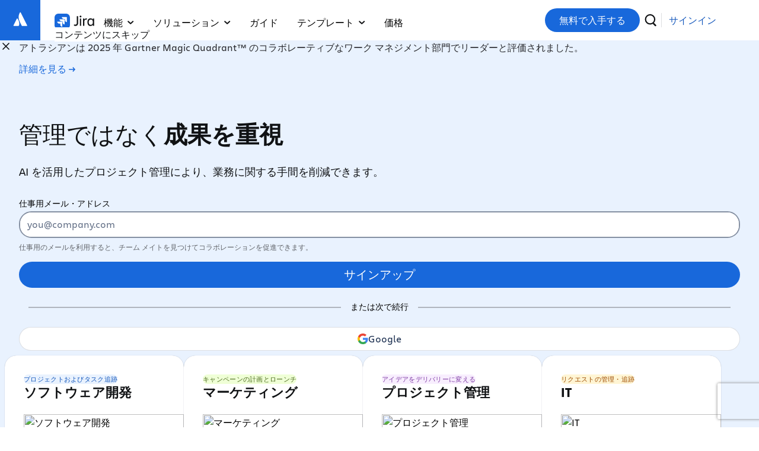

--- FILE ---
content_type: text/html
request_url: https://www.atlassian.com/ja/software/jira
body_size: 121061
content:
 <html
            lang="ja"
            data-source="wae"
            data-stream-strategy="early-flush"
            data-theme="dark:dark light:light spacing:spacing" data-color-mode="light"
        ><head>
                <meta charSet="utf-8" />
                <title>Jira | 課題 & プロジェクト管理ソフトウェア | Atlassian</title>
                
    <meta name="description" content="Jira で不可能を可能に。アジャイル チーム向けのプロジェクト管理 No.1 のツールで計画、追跡、リリースしましょう。" />
    <meta name="viewport" content="width=device-width, initial-scale=1" />
    <meta httpEquiv="X-UA-Compatible" content="IE=edge, chrome=1" />
    <meta name="author" content="Atlassian" />
    
    

                
                <link
                    rel="preconnect"
                    href="https://ds-cdn.prod-east.frontend.public.atl-paas.net"
                />
                <link
                    rel="preload"
                    href="https://ds-cdn.prod-east.frontend.public.atl-paas.net/assets/fonts/atlassian-sans/v3/AtlassianSans-latin.woff2"
                    as="font"
                    type="font/woff2"
                    crossorigin
                    fetchpriority="low"
                />
                <link
                    rel="preload stylesheet"
                    href="https://ds-cdn.prod-east.frontend.public.atl-paas.net/assets/font-rules/v5/atlassian-fonts.css"
                />
            
                <style id="ssr_style">@font-face {
  font-family: Charlie Display;
  font-style: normal;
  font-display: swap;
  font-weight: 100;
  src: url("https://assets.ctfassets.net/rz1oowkt5gyp/6EnDcOBYnO67MYVJcpQLUc/85d36587de9855f3cd9f4e23f2119cf8/Charlie_Display-Thin.woff2") format("woff2"), url("https://assets.ctfassets.net/rz1oowkt5gyp/5Bpl6vErvLYCi1EdOqI2IK/b57fbec62ffab536b59e311837de9042/Charlie_Display-Thin.woff") format("woff");
}

@font-face {
  font-family: Charlie Display;
  font-style: italic;
  font-display: swap;
  font-weight: 100;
  src: url("https://assets.ctfassets.net/rz1oowkt5gyp/67WF3xGxF81QiZRksym42A/cf7c507569cbbee461ff241902706970/Charlie_Display-Thin_Italic.woff2") format("woff2"), url("https://assets.ctfassets.net/rz1oowkt5gyp/PanXvQtfIyAqIFbGpM8IM/b9b87b3c6ffee63861eb501a0cb160d1/Charlie_Display-Thin_Italic.woff") format("woff");
}

@font-face {
  font-family: Charlie Display;
  font-style: normal;
  font-display: swap;
  font-weight: 200;
  src: url("https://assets.ctfassets.net/rz1oowkt5gyp/8JLDocv5sujCQIY4WEZsz/ebe26b857bf93efe919a72c3697afa82/Charlie_Display-Light.woff2") format("woff2"), url("https://assets.ctfassets.net/rz1oowkt5gyp/1rikelY7zYfVVcGF0ufCMx/5525e29555ebb0b403de182f334e7f2b/Charlie_Display-Light.woff") format("woff");
}

@font-face {
  font-family: Charlie Display;
  font-style: italic;
  font-display: swap;
  font-weight: 200;
  src: url("https://assets.ctfassets.net/rz1oowkt5gyp/8JLDocv5sujCQIY4WEZsz/ebe26b857bf93efe919a72c3697afa82/Charlie_Display-Light.woff2") format("woff2"), url("https://assets.ctfassets.net/rz1oowkt5gyp/1rikelY7zYfVVcGF0ufCMx/5525e29555ebb0b403de182f334e7f2b/Charlie_Display-Light.woff") format("woff");
}

@font-face {
  font-family: Charlie Display;
  font-style: normal;
  font-display: swap;
  font-weight: 400;
  src: url("https://assets.ctfassets.net/rz1oowkt5gyp/6nq3flI8NfgICrz3jZjLyD/81918253d594b7bb77eb898a468d4328/Charlie_Display-Regular.woff2") format("woff2"), url("https://assets.ctfassets.net/rz1oowkt5gyp/2GTE85R9nfLI58KxINGukf/9d35203b2fe1d4a89031954f118b6c9f/Charlie_Display-Regular.woff") format("woff");
}

@font-face {
  font-family: Charlie Display;
  font-style: italic;
  font-display: swap;
  font-weight: 400;
  src: url("https://assets.ctfassets.net/rz1oowkt5gyp/6zBd9BZlMVg6Lzzo0c9JTB/d9954046ee355a5fdbf2c5212675e67e/Charlie_Display-Italic.woff2") format("woff2"), url("https://assets.ctfassets.net/rz1oowkt5gyp/68hDvJoBF5iblYktO69b1g/7fd2a9f3582c8fc11d9d27fcfed38dd8/Charlie_Display-Italic.woff") format("woff");
}

@font-face {
  font-family: Charlie Display;
  font-style: normal;
  font-display: swap;
  font-weight: 500;
  src: url("https://assets.ctfassets.net/rz1oowkt5gyp/3KRSiun937K2pXBPYiUwgB/17f578e7699c12924de360e09c018c7c/Charlie_Display-Semibold.woff2") format("woff2"), url("https://assets.ctfassets.net/rz1oowkt5gyp/oQSiwcfMwyNafeeJ3DIku/364b1a7409856a36ab05c2b43a1f9bde/Charlie_Display-Semibold.woff") format("woff");
}

@font-face {
  font-family: Charlie Display;
  font-style: italic;
  font-display: swap;
  font-weight: 500;
  src: url("https://assets.ctfassets.net/rz1oowkt5gyp/65xdTmUlQXTZEebPv41QKG/d21f19bb0e731f88caa3be64700a49f0/Charlie_Display-Semibold_Italic.woff2") format("woff2"), url("https://assets.ctfassets.net/rz1oowkt5gyp/T73q5xRByE5hy55AGMp54/67810084a3efdb1999b56f6542c85d01/Charlie_Display-Semibold_Italic.woff") format("woff");
}

@font-face {
  font-family: Charlie Display;
  font-style: normal;
  font-display: swap;
  font-weight: 700;
  src: url("https://assets.ctfassets.net/rz1oowkt5gyp/55uCHq9XzIzIG8yO7WRqfM/b62779fff17f06743e490f6d98a2001a/Charlie_Display-Bold.woff2") format("woff2"), url("https://assets.ctfassets.net/rz1oowkt5gyp/7lMBcxnaE1rq1n9am4LaWV/b17259435611992f2a6ffe48ca213f84/Charlie_Display-Bold.woff") format("woff");
}

@font-face {
  font-family: Charlie Display;
  font-style: italic;
  font-display: swap;
  font-weight: 700;
  src: url("https://assets.ctfassets.net/rz1oowkt5gyp/2o3Zm0no6lPnln5cHb7JR6/55f0b66048535d78193f516062ff58e4/Charlie_Display-Bold_Italic.woff2") format("woff2"), url("https://assets.ctfassets.net/rz1oowkt5gyp/2hEATjlHYKgFNGG3XEE8FL/e5e32f1fdd86414237477cc7130acf13/Charlie_Display-Bold_Italic.woff") format("woff");
}

@font-face {
  font-family: Charlie Display;
  font-style: normal;
  font-display: swap;
  font-weight: 800;
  src: url("https://assets.ctfassets.net/rz1oowkt5gyp/2QtjA2B9aCIa8HvyZcNWqL/886e02c2b15732bc62dc9550078d991c/Charlie_Display-Black.woff2") format("woff2"), url("https://assets.ctfassets.net/rz1oowkt5gyp/7mOCTVLMRdYynIubPDry0Y/85324db781253d544cf91d5c9078a820/Charlie_Display-Black.woff") format("woff");
}

@font-face {
  font-family: Charlie Display;
  font-style: italic;
  font-display: swap;
  font-weight: 800;
  src: url("https://assets.ctfassets.net/rz1oowkt5gyp/42ZnX9r0FEEC9i6aTjhGvx/9928d2d161b763db60a50c3edf0bfe78/Charlie_Display-Black_Italic.woff2") format("woff2"), url("https://assets.ctfassets.net/rz1oowkt5gyp/7J5fycblWMmgmMrC850GL9/610d735e3d4680bb111cfb40507beab7/Charlie_Display-Black_Italic.woff") format("woff");
}

@font-face {
  font-family: Charlie Display;
  font-style: italic;
  font-display: swap;
  font-weight: 900;
  src: url("https://assets.ctfassets.net/rz1oowkt5gyp/2aGTtufjwlwNeuEifuVsDA/933ed19de4d808d8c9618a0a96f282f0/Charlie_Display-Ultra.woff2") format("woff2"), url("https://assets.ctfassets.net/rz1oowkt5gyp/61USbw5Es8ifbW4QjjYATl/19979d7f1ff46dfe7c7b79e15aacc4bc/Charlie_Display-Ultra.woff") format("woff");
}

@font-face {
  font-family: Charlie Text;
  font-style: normal;
  font-display: swap;
  font-weight: 100;
  src: url("https://assets.ctfassets.net/rz1oowkt5gyp/1vzZOZUcRsW8G3dlrVRc9E/6b8b429a3a35eeda98227874727af9ef/Charlie_Text-Thin.woff2") format("woff2"), url("https://assets.ctfassets.net/rz1oowkt5gyp/csqcs1t6l1ByKLqji08Sd/7354daf990b1232c01f11b79c86b8b73/Charlie_Text-Thin.woff") format("woff");
}

@font-face {
  font-family: Charlie Text;
  font-style: italic;
  font-display: swap;
  font-weight: 100;
  src: url("https://assets.ctfassets.net/rz1oowkt5gyp/7JQoYrWJG8qtt0hqnGgei9/6d94ac079ded70cdced3b8b448890c3e/Charlie_Text-Thin_Italic.woff2") format("woff2"), url("https://assets.ctfassets.net/rz1oowkt5gyp/XA1kYory8Dhr5QrsKMlYY/df361dee9663b39de9eb21a1279b9399/Charlie_Text-Thin_Italic.woff") format("woff");
}

@font-face {
  font-family: Charlie Text;
  font-style: normal;
  font-display: swap;
  font-weight: 200;
  src: url("https://assets.ctfassets.net/rz1oowkt5gyp/1rfmGoSYAfdBOsdsg9qKLL/9ea188cbd87592d6ab6012f191958252/Charlie_Text-Light.woff2") format("woff2"), url("https://assets.ctfassets.net/rz1oowkt5gyp/1XWcCzbf5viNQnIbOqfeI4/8ccdfc8336f9ecb15e2f849c3fc51340/Charlie_Text-Light.woff") format("woff");
}

@font-face {
  font-family: Charlie Text;
  font-style: italic;
  font-display: swap;
  font-weight: 200;
  src: url("https://assets.ctfassets.net/rz1oowkt5gyp/6S05s3tlC46wX9fKFizj1K/2cfa443b8c44adce54d1159035e38b23/Charlie_Text-Light_Italic.woff2") format("woff2"), url("https://assets.ctfassets.net/rz1oowkt5gyp/3kW42zdybmQkfndtF54bd1/910ddde712b570829f385b62476b2ea9/Charlie_Text-Light_Italic.woff") format("woff");
}

@font-face {
  font-family: Charlie Text;
  font-style: normal;
  font-display: swap;
  font-weight: 400;
  src: url("https://assets.ctfassets.net/rz1oowkt5gyp/41EruTPEOU9hcBwH94UVuZ/73ac40404d750278b451bf2adf186b1b/Charlie_Text-Regular.woff2") format("woff2"), url("https://assets.ctfassets.net/rz1oowkt5gyp/6h4LgfzSDGYFyOvrNTr21p/99d04355f5ef0b92b882013bb0857cf9/Charlie_Text-Regular.woff") format("woff");
}

@font-face {
  font-family: Charlie Text;
  font-style: normal;
  font-display: swap;
  font-weight: 500;
  src: url("https://assets.ctfassets.net/rz1oowkt5gyp/2d4nxzJwX8hfIqUN71D4OD/5e2c0c2a3677d935e91dd46635d5149d/Charlie_Text-Semibold.woff2") format("woff2"), url("https://assets.ctfassets.net/rz1oowkt5gyp/4Y73c86mEJg3PJBgQe0L8t/a5d27d39320e9703ed48dd3bdb308408/Charlie_Text-Semibold.woff") format("woff");
}

@font-face {
  font-family: Charlie Text;
  font-style: italic;
  font-display: swap;
  font-weight: 500;
  src: url("https://assets.ctfassets.net/rz1oowkt5gyp/6oQuHbLiijMuGvWxuUyHsz/62fe2908bcad6b7e9fef8ca4db7f0f53/Charlie_Text-Semibold_Italic.woff2") format("woff2"), url("https://assets.ctfassets.net/rz1oowkt5gyp/3pI1pIJKtGUJG42qu4eZSU/56114eff490f7cc794552a7c9b4c8c8b/Charlie_Text-Semibold_Italic.woff") format("woff");
}

@font-face {
  font-family: Charlie Text;
  font-style: normal;
  font-display: swap;
  font-weight: 700;
  src: url("https://assets.ctfassets.net/rz1oowkt5gyp/6fvn66mVrRz4Yw3gQoPaJJ/458e6a69f0036d1e566e028fcbc26a50/Charlie_Text-Bold.woff2") format("woff2"), url("https://assets.ctfassets.net/rz1oowkt5gyp/3JvzHM3Atfe3nL2nvb4AqL/5bb9a76be7a4b053dbb276d9ffc6654a/Charlie_Text-Bold.woff") format("woff");
}

@font-face {
  font-family: Charlie Text;
  font-style: italic;
  font-display: swap;
  font-weight: 700;
  src: url("https://assets.ctfassets.net/rz1oowkt5gyp/3nA8vWk7MPMalamC0inRjz/11825f8df63da9f9b792cb5478e32bd5/Charlie_Text-Bold_Italic.woff2") format("woff2"), url("https://assets.ctfassets.net/rz1oowkt5gyp/5Ba4myVpyls8UQB3g5MPQj/86da6172a058cc143a707f21f5e5d058/Charlie_Text-Bold_Italic.woff") format("woff");
}

@font-face {
  font-family: Charlie Text;
  font-style: normal;
  font-display: swap;
  font-weight: 800;
  src: url("https://assets.ctfassets.net/rz1oowkt5gyp/2AZXOOAKgaXV55fqGI098Y/bb085d34b97c542aedea66d5e4d9bc95/Charlie_Text-Black.woff2") format("woff2"), url("https://assets.ctfassets.net/rz1oowkt5gyp/3czBeZah9GZg8dI5cMd2er/7a13c24355717ba63712c3550921339f/Charlie_Text-Black.woff") format("woff");
}

@font-face {
  font-family: Charlie Text;
  font-style: italic;
  font-display: swap;
  font-weight: 800;
  src: url("https://assets.ctfassets.net/rz1oowkt5gyp/59WTxSNNVWGolxmuwpW2j4/87fd7ad49eedaf1949839a7395399b6a/Charlie_Text-Black_Italic.woff2") format("woff2"), url("https://assets.ctfassets.net/rz1oowkt5gyp/1UikYvlUIsLZk1JeznIrD8/87bd38612d2caae1f6ebd621027cbc4e/Charlie_Text-Black_Italic.woff") format("woff");
}

:root {
  --atlassian-recommended-system-fonts: -apple-system, BlinkMacSystemFont, "Segoe UI", Roboto, Oxygen, Ubuntu, "Fira Sans", "Droid Sans", "Helvetica Neue", sans-serif;
  --atlassian-recommended-sans-system-fonts: "ui-sans-serif, -apple-system, 'system-ui', 'Segoe UI', Ubuntu, 'Helvetica Neue', sans-serif";
  --atlassian-sans-font-family: "Atlassian Sans", var(--atlassian-recommended-sans-system-fonts);
  --bxp-charlie-display-font-family: "Charlie Display", var(--atlassian-recommended-system-fonts);
  --bxp-charlie-text-font-family: "Charlie Text", var(--atlassian-recommended-system-fonts);
  font-family: var(--bxp-charlie-text-font-family);
}

html, body {
  font-family: var(--bxp-charlie-text-font-family);
  margin: 0;
  padding: 0;
}

body.globalNavFixedPosition {
  height: 100vh;
  overflow: hidden;
}

a {
  color: inherit;
  text-decoration: none;
}

* {
  box-sizing: border-box;
}

h1, h2, h3, h4, h5, h6 {
  font-family: var(--bxp-charlie-display-font-family);
}

input, button {
  font-family: var(--bxp-charlie-text-font-family);
}

div[data-placement="bottom-end"] {
  border-radius: 20px;
}
._kkk2n7od {
  all: unset;
}

._v5648pnm {
  transition: all 1.3s;
}

._1s5ridpf table, ._1806idpf thead, ._1rm5idpf tr {
  border: 0;
}

._2yrbagmp ol {
  list-style: none !important;
}

._1r7587ef ol li:before {
  border: 2px solid #ebecf0;
}

._kbnuzwfg ol li:before {
  border-radius: 2pc;
}

._2rkovwyg {
  border-radius: var(--_19sjjnh);
}

._11q71rga {
  background: var(--_1nu1zxz);
}

._zulp1ejb {
  gap: var(--ds-space-300, 24px);
}

._zulpxy5q {
  gap: var(--ds-space-400, 2pc);
}

._qtt8glyw {
  list-style: none;
}

._zulp1k1x {
  gap: var(--_668noo);
}

._19itglyw {
  border: none;
}

._a2nzpxbi td {
  padding: var(--ds-space-200, 1pc);
}

._5beh14y2 code {
  border-radius: 5px;
}

._16fxi2wt pre {
  border-radius: 6px;
}

._18s81mju {
  margin: var(--ds-space-050, 4px) var(--ds-space-0, 0) 1px var(--ds-space-050, 4px);
}

._v564x7w3 {
  transition: transform .25s ease-in-out;
}

._18s8clbo {
  margin: var(--ds-space-050, 4px) var(--ds-space-0, 0) var(--ds-space-025, 2px) var(--ds-space-050, 4px);
}

._mb8gx7w3:hover .download-arrow, ._l8kux7w3 svg {
  transition: transform .25s ease-in-out;
}

._v5641jnf {
  transition: height .3s;
}

._pi1jftgi li {
  gap: 8px;
}

._8lhc1crf ul {
  gap: 9pt;
}

._2rko1crf {
  border-radius: 9pt;
}

._zulpzwfg {
  gap: 2pc;
}

._2rkoqslr {
  border-radius: 22px;
}

._11q7cd5j {
  background: var(--_7zbnls);
}

._11q7mmjq {
  background: var(--_1ayut75);
}

._zulpftgi {
  gap: 8px;
}

._zulp7vkz {
  gap: 1pc;
}

._11q71ep1 {
  background: var(--_1pjqntz);
}

._2rko1ssb {
  border-radius: 50%;
}

._v56488n5 {
  transition: transform .25s linear;
}

._ts4v19bv.minus:before, ._49x519bv.plus:after, ._1mf219bv.plus:before {
  border-radius: 10px;
}

._107ycd5j.minus:before, ._1br2cd5j.plus:after, ._qnpfcd5j.plus:before {
  background: var(--_7zbnls);
}

._1yt4xy5q {
  padding: var(--ds-space-400, 2pc);
}

._zulp1b66 {
  gap: var(--ds-space-050, 4px);
}

._zulppxbi {
  gap: var(--ds-space-200, 1pc);
}

._zulp1tcg {
  gap: 24px;
}

._ie8e1k3i > :first-of-type:not(style):not(:first-of-type:not(style) ~ *) {
  grid-area: 1 / 1 / 2 / 7;
}

._1x2yrc5h > :first-of-type:not(style) ~ :not(:last-child) {
  grid-area: 1 / 7 / 2 / -1;
}

._1s3sshur > :last-child {
  grid-area: 2 / 1 / 3 / -1;
}

._ie8eirhf > :first-of-type:not(style):not(:first-of-type:not(style) ~ *) {
  grid-area: 1 / 1 / 2 / -1;
}

._1x2yze3z > :first-of-type:not(style) ~ :not(:last-child) {
  grid-area: 2 / 1 / 3 / 7;
}

._1s3sfcmy > :last-child {
  grid-area: 2 / 7 / 3 / -1;
}

._2rko1ylp {
  border-radius: 40px;
}

._19it1vrj {
  border: 2px solid #0000;
}

._19itburr {
  border: 2px solid #101214;
}

._19ithba0 {
  border: 2px solid #fff;
}

._1yt4pp4v {
  padding: var(--ds-space-075, 6px) 22px var(--ds-space-100, 8px);
}

._1yt4eg7l {
  padding: var(--ds-space-075, 6px) 22px;
}

._19ityzqy {
  border: 1px solid var(--_r91gx3);
}

._11q75k8o {
  background: var(--_1ntr8rj);
}

._19it1hn0 {
  border: 1px solid var(--_yrk0lp);
}

._v564mnji {
  transition: box-shadow .125s ease-in;
}

._ykcxidpf .full-card:before {
  inset: 0;
}

._1ni61kw8:has(.full-card:focus), ._a7on1kw8:has(.full-card:hover) {
  transition: box-shadow .125s ease-out;
}

._1yt41ejb {
  padding: var(--ds-space-300, 24px);
}

._zulpu2gc {
  gap: var(--ds-space-100, 8px);
}

._zulp14hz {
  gap: var(--cl-gap);
}

._zulpv47k {
  gap: var(--ds-space-250, 20px);
}

._11q79r5u, ._1s6k9r5u:before, ._16r29r5u:after {
  background: var(--dxp-block-background-color, transparent);
}

._v56413z6 {
  transition: padding-inline-start .3s ease-in-out;
}

._v5641c4t {
  transition: inset-inline-start .3s ease-in-out;
}

._18s8hq3d {
  margin: var(--ds-space-050, 4px) 0 0 0;
}

._18s8pxbi {
  margin: var(--ds-space-200, 1pc);
}

._v564z6zf {
  transition: var(--_bxa95p);
}

._v56410de {
  transition: height var(--_opveds);
}

._2rko1b66 {
  border-radius: var(--ds-space-050, 4px);
}

._1yt4vkk0 {
  padding: var(--ds-space-300, 24px) var(--ds-space-400, 2pc);
}

._zulpqpm6 {
  gap: var(--_zffskx);
}

._2rko1wk8 {
  border-radius: var(--_1mqzjoi);
}

._11q76nkb, ._1s6k6nkb:before, ._16r26nkb:after {
  background: var(--_1vwzriw);
}

._19itk7ma {
  border: var(--ds-space-025, 2px) solid var(--_188070z);
}

._6sdp1ssb:checked:before {
  border-radius: 50%;
}

._1qt71y8y > div {
  gap: var(--_1jm1u1b);
}

._18s8ze3t {
  margin: var(--ds-space-0, 0);
}

._1yt4ze3t {
  padding: var(--ds-space-0, 0);
}

._11q7glyw {
  background: none;
}

._2rkogktf {
  border-radius: 20px;
}

._1yt412x7 {
  padding: var(--ds-space-075, 6px);
}

._2rko1osq {
  border-radius: 100%;
}

._18s85ogf {
  margin: var(--ds-space-0, 0) auto;
}

._19it36id {
  border: 1px solid #0052cc;
}

._1yt416r1 {
  padding: var(--ds-space-0, 0) var(--ds-space-100, 8px);
}

._11q71otn {
  background: var(--_1yb8o8o);
}

._2rko6mu8 {
  border-radius: .25rem;
}

._19it145r {
  border: var(--_pruigo);
}

._2rko1y44 {
  border-radius: 4px;
}

._1yt418yu {
  padding: 0 0 var(--ds-space-250, 20px) 0;
}

._1yt415fv {
  padding: 0 var(--ds-space-250, 20px) 0 0;
}

._18s819a1 {
  margin: 0 0 var(--ds-space-100, 8px) 0;
}

._2rko16cp {
  border-radius: 0 0 24px 24px;
}

._nd5lrwmx {
  grid-area: links;
}

._zulprdoj {
  gap: 9px;
}

._zulp19bv {
  gap: 10px;
}

._2rko19bv {
  border-radius: 10px;
}

._zulp1l7b {
  gap: 3px;
}

._zulputpp {
  gap: var(--ds-space-150, 9pt);
}

._2rko1tcg {
  border-radius: 24px;
}

._1r1p1ejb.collection-link {
  padding: var(--ds-space-300, 24px);
}

._owkrvwyg.collection-link {
  border-radius: var(--_19sjjnh);
}

._15m28uld.collection-link {
  transition: box-shadow .25s;
}

._zulp12x7 {
  gap: var(--ds-space-075, 6px);
}

._1xgi1ssb span + span:before {
  border-radius: 50%;
}

._oyket7zv span + span:before {
  border: 1.5px solid;
}

._18s8ergx {
  margin: 0 var(--ds-space-400, 2pc) var(--ds-space-200, 1pc);
}

._nd5l1p4q {
  grid-area: tablist;
}

._1yt41lhf {
  padding: var(--ds-space-200, 1pc) var(--ds-space-400, 2pc);
}

._18s8ppv5 {
  margin: 0 var(--ds-space-400, 2pc) var(--ds-space-500, 40px);
}

._19it1k0a {
  border: 1px solid var(--_1lmj1bv);
}

._v5648uld {
  transition: box-shadow .25s;
}

._2rkodjii {
  border-radius: .5rem 0 0 .5rem;
}

._zulp1epz {
  gap: var(--ds-space-1000, 5pc);
}

._nd5l15ve {
  grid-area: tabpanel;
}

._y44vbv9d {
  animation: .25s linear forwards kv73rgs;
}

._y44v5127 {
  animation: .25s linear forwards k1r5psww;
}

._2rkoo7ao {
  border-radius: 15px;
}

._v564122b {
  transition: width .2s;
}

._y44v11aa {
  animation: .25s linear forwards kgnpaw5;
}

._y44v1d5f {
  animation: .25s linear forwards kwx91l9;
}

._v5641doz {
  transition: all .25s;
}

._1yt41te9 {
  padding: var(--ds-space-500, 40px) var(--ds-space-500, 40px) var(--ds-space-200, 1pc) var(--ds-space-400, 2pc);
}

._18s81hxf {
  margin: var(--ds-space-300, 24px) 0 var(--ds-space-200, 1pc);
}

._z8gb17td span {
  border-radius: var(--_514je1);
}

._kgm1jjoz span {
  padding: var(--ds-space-050, 4px) var(--ds-space-075, 6px);
}

._1hbu6kkz span {
  background: var(--_1qa6cp7);
}

._1ey71km1.collections-tagline {
  margin: 0 0 var(--ds-space-300, 24px);
}

._1yt41km1 {
  padding: 0 0 var(--ds-space-300, 24px);
}

._1yt4gx6n {
  padding: var(--ds-space-300, 24px) 0;
}

._194l1h4g.cloud-platform {
  margin: var(--ds-space-075, 6px) 0;
}

._1yt41hp3 {
  padding: var(--ds-space-300, 24px) 0 0;
}

._1yt4v47k {
  padding: var(--ds-space-250, 20px);
}

._1ey71izk.collections-tagline {
  margin: var(--ds-space-025, 2px) 0 var(--ds-space-150, 9pt);
}

._1yt4zu5n {
  padding: var(--ds-space-200, 1pc) 0;
}

._1wm6v77o.base-products-grid-3-max a .product-description-container {
  gap: var(--ds-space-025, 2px);
}

._2rko1fbf {
  border-radius: var(--_10sf6bt);
}

._2rko1l7b {
  border-radius: 3px;
}

._y44v1ia3 {
  animation: .5s forwards k68jmz9;
}

._y44v1uwk {
  animation: .5s forwards kh03vup;
}

._v564g4i2 {
  transition: opacity forwards .4s ease-in .2s;
}

._y44v1n2u {
  animation: .5s forwards k1ekdaqb;
}

._18s84jca {
  margin: var(--ds-space-100, 8px) var(--ds-space-400, 2pc);
}

._y44v1e70 {
  animation: .5s forwards k1366g2b;
}

._1yt4pxbi {
  padding: var(--ds-space-200, 1pc);
}

._1umoze3t button[disabled] {
  padding: var(--ds-space-0, 0);
}

._1yt41jfw {
  padding: var(--ds-space-500, 40px);
}

._keweze3t button {
  padding: var(--ds-space-0, 0);
}

._1yt41pyq {
  padding: var(--ds-space-100, 8px) var(--ds-space-200, 1pc);
}

._2rkou2gc {
  border-radius: var(--ds-space-100, 8px);
}

._y44v1p04 {
  animation: .8s ease-out forwards fadeInFromTop;
}

._3fcw150s {
  text-wrap: pretty;
}

._zbay183y > div {
  border-radius: 21px;
}

._19itzgxb {
  border: 1px solid var(--ds-border, #091e4224);
}

._2rko183y {
  border-radius: 21px;
}

._zulp1kwk {
  gap: .5rem;
}

._v564fnf5 {
  transition: all .2s;
}

._19it1baz {
  border: 1px solid #807ea3cc;
}

._2rko16uj {
  border-radius: 25px;
}

._11c81kw7 {
  font: inherit;
}

._riauwv0y svg path {
  transition: fill .1s linear;
}

._v5641vzh {
  transition: opacity .2s ease-in, filter .2s ease-in;
}

._2rko3i6a {
  border-radius: 15px;
}

._zulp1y44 {
  gap: 4px;
}

._18s8gx6n {
  margin: var(--ds-space-300, 24px) 0;
}

._v5641xr4 {
  transition: width .5s ease-in-out;
}

._y44v1nqr {
  animation: .5s ease-in-out forwards k1febnmo;
}

._y44v1cnn {
  animation: .25s ease-in-out forwards k18nt15r;
}

._11q718q9 {
  background: var(--_nmjf06);
}

._zulpv77o {
  gap: var(--ds-space-025, 2px);
}

._v564eq78 {
  transition: all .5s ease-out;
}

._18s8urp9 {
  margin: 0 var(--ds-space-negative-400, -2pc);
}

._e3ub1bpf li {
  padding: var(--ds-space-100, 8px) 0;
}

._19it1xhx {
  border: 1px solid wacToken("color.neutral.light300");
}

._2rko1j6v {
  border-radius: 1rem;
}

._zulp10yn {
  gap: 25px;
}

._v564pw66 {
  transition: background-color .3s;
}

._v564bf4l {
  transition: transform .3s;
}

._zulpyh40 {
  gap: 2px;
}

._12o5agmp button:after {
  border: none !important;
}

._11c82smr {
  font: var(--ds-font-body, normal 400 14px / 20px ui-sans-serif, -apple-system, BlinkMacSystemFont, "Segoe UI", Ubuntu, "Helvetica Neue", sans-serif);
}

._14mj1kw7:after {
  border-radius: inherit;
}

._2rko14q2 {
  border-radius: var(--ds-border-radius-circle, 2002pc);
}

._2rkosqtm {
  border-radius: var(--ds-border-radius-100, 3px);
}

._9v7aze3t:after {
  inset: var(--ds-space-0, 0);
}

._v5649dqc {
  transition: background .1s ease-out;
}

._19itidpf {
  border: 0;
}

._v564g17y {
  transition: opacity .3s;
}

._11c8dcr7 {
  font: var(--ds-font-body-UNSAFE_small, normal 400 9pt / 1pc ui-sans-serif, -apple-system, BlinkMacSystemFont, "Segoe UI", Ubuntu, "Helvetica Neue", sans-serif);
}

._11q71c9b {
  background: var(--ds-top-bar-button-disabled-background);
}

._11q71qds {
  background: var(--ds-top-bar-button-selected-background);
}

._11q7esko {
  background: var(--ds-top-bar-button-primary-background);
}

._11q7pkxg {
  background: var(--ds-top-bar-button-background);
}

._2rko1mok {
  border-radius: var(--ds-radius-large, 8px);
}

._2rkogqwt {
  border-radius: var(--ds-border-radius-050, 2px);
}

._1r04idpf {
  inset: 0;
}

._1yt4u2gc {
  padding: var(--ds-space-100, 8px);
}

._2rkoiti9 {
  border-radius: var(--ds-border-radius-100, 4px);
}

._11c8qk37 {
  font: var(--ds-font-body-UNSAFE_small, normal 400 9pt / 1pc ui-sans-serif, -apple-system, BlinkMacSystemFont, "Segoe UI", Ubuntu, system-ui, "Helvetica Neue", sans-serif);
}

._11c81doa {
  font: var(--ds-font-body-large, normal 400 1pc / 24px ui-sans-serif, -apple-system, BlinkMacSystemFont, "Segoe UI", Ubuntu, system-ui, "Helvetica Neue", sans-serif);
}

._11c81vlj {
  font: var(--ds-font-body-small, normal 400 11px / 1pc ui-sans-serif, -apple-system, BlinkMacSystemFont, "Segoe UI", Ubuntu, system-ui, "Helvetica Neue", sans-serif);
}

._14mj1crf:after {
  border-radius: 9pt;
}

._14mj1l7b:after {
  border-radius: 3px;
}

._14mji2wt:after {
  border-radius: 6px;
}

._14mjyh40:after {
  border-radius: 2px;
}

._2rko1q5u {
  border-radius: var(--ds-border-radius-circle, 50%);
}

._2rkoi2wt {
  border-radius: 6px;
}

._2rkoyh40 {
  border-radius: 2px;
}

._v564ieh6 {
  transition: transform .2s, opacity .2s;
}

._19itq0se {
  border: var(--ds-border-width-0, 0) solid transparent;
}

._1yt41b66 {
  padding: var(--ds-space-050, 4px);
}

._zulpidpf {
  gap: 0;
}

._y44v1bo6 {
  animation: .5s forwards kmx8amg;
}

._y44vm8zv {
  animation: .5s forwards kebabnc;
}

._y44vydmd {
  animation: .5s forwards k1l93kt0;
}

._18s8xi3e {
  margin: 0 var(--ds-space-negative-400, -2pc) -40px var(--ds-space-negative-400, -2pc);
}

._1yt41hnh {
  padding: 0 var(--ds-space-400, 2pc) var(--ds-space-500, 40px) var(--ds-space-400, 2pc);
}

._zulp1ylp {
  gap: 40px;
}

._zulp8pqr {
  gap: 2.5rem;
}

._v5641vti {
  transition: box-shadow .35s;
}

._11q7izeb {
  background: var(--_1k9t07z);
}

._v564yoi0 {
  transition: opacity .35s;
}

._zulpgktf {
  gap: 20px;
}

._11q7jk2v {
  background: var(--_1b67llw);
}

._11q79eel {
  background: url("https://wac-cdn.atlassian.com/misc-assets/webp-images/confluence/templates/collection_bg.webp") 50% / cover no-repeat;
}

._19itywev {
  border: 2px solid #0052cc;
}

._zulpviql {
  gap: 2rem;
}

._1yt4r2fv {
  padding: var(--ds-space-250, 20px) 0;
}

._19it6akv {
  border: #8c8f97;
}

._19it7514 {
  border: 1px solid #8c8f97;
}

._19itd01g {
  border: 1px solid #f8f8f8;
}

._zulpvbgk {
  gap: 4pc;
}

._v564p5ws {
  transition: opacity .3s ease-in-out, transform .3s ease-in-out;
}

._11q7u4vp {
  background: var(--_1lmj1bv);
}

._4v68okh7 .slick-vertical .slick-slide {
  border: 1px solid #0000;
}

._szfsglyw button {
  background: none;
}

._19itgzvk {
  border: 1px solid #6b77bc;
}

._2rko1v6z {
  border-radius: 7px;
}

._19it8ned {
  border: 1px solid #6b778c;
}

._11q73dpe {
  background: url("https://wac-cdn.atlassian.com/misc-assets/webp-images/bg_atl_cloud_hero_small.svg") 50% / cover no-repeat;
}

._19it8cnq {
  border: 0;
}

._1owr1rga:hover .templateHoverStyles {
  background: var(--_1nu1zxz);
}

._y44v1a7z {
  animation: 1s ease-in-out k17lnbbx;
}

._y44v1ozz {
  animation: .86s infinite kztt5h0;
}

._11c8nf1z {
  font: var(--ds-font-heading-large, normal 500 24px / 28px ui-sans-serif, -apple-system, BlinkMacSystemFont, "Segoe UI", Ubuntu, "Helvetica Neue", sans-serif);
}

._11c8140y {
  font: var(--ds-font-heading-xsmall, normal 600 14px / 1pc ui-sans-serif, -apple-system, BlinkMacSystemFont, "Segoe UI", Ubuntu, "Helvetica Neue", sans-serif);
}

._11c81c04 {
  font: var(--ds-font-heading-xlarge, normal 600 29px / 2pc ui-sans-serif, -apple-system, BlinkMacSystemFont, "Segoe UI", Ubuntu, "Helvetica Neue", sans-serif);
}

._11c81vhk {
  font: var(--ds-font-heading-xxsmall, normal 600 9pt / 1pc ui-sans-serif, -apple-system, BlinkMacSystemFont, "Segoe UI", Ubuntu, "Helvetica Neue", sans-serif);
}

._11c84xcc {
  font: var(--ds-font-heading-xxlarge, normal 500 35px / 40px ui-sans-serif, -apple-system, BlinkMacSystemFont, "Segoe UI", Ubuntu, "Helvetica Neue", sans-serif);
}

._11c8lodh {
  font: var(--ds-font-heading-medium, normal 500 20px / 24px ui-sans-serif, -apple-system, BlinkMacSystemFont, "Segoe UI", Ubuntu, "Helvetica Neue", sans-serif);
}

._11c8nbxd {
  font: var(--ds-font-heading-small, normal 600 1pc / 20px ui-sans-serif, -apple-system, BlinkMacSystemFont, "Segoe UI", Ubuntu, "Helvetica Neue", sans-serif);
}

._rfx315o9:before {
  border-radius: 0 var(--ds-border-radius, 4px) var(--ds-border-radius, 4px) 0;
}

._19it14mp {
  border: 1px solid #b7b9be;
}

._19it1am1 {
  border: 1px solid #94c748;
}

._19it1apr {
  border: 1px solid #c97cf4;
}

._19it1cy7 {
  border: 1px solid #669df1;
}

._19itoa5t {
  border: 1px solid #f87168;
}

._19itzi1n {
  border: 1px solid #fca700;
}

._2rkoutpp {
  border-radius: var(--ds-space-150, 9pt);
}

._1yt4mzd2 {
  padding: var(--ds-space-200, 1pc) var(--ds-space-250, 20px) var(--ds-space-250, 20px) var(--ds-space-200, 1pc);
}

._y44vdx4n {
  animation: .4s ko8h14c;
}

._v564159d {
  transition: all .4s;
}

._y44v1m7j {
  animation: .4s kbbmxla;
}

._19it18yl {
  border: 1px solid var(--_4cxk3s);
}

._1yt417qt {
  padding: var(--ds-space-100, 8px) var(--ds-space-150, 9pt) var(--ds-space-100, 8px);
}

._2rkoftgi {
  border-radius: 8px;
}

._2rkov47k {
  border-radius: var(--ds-space-250, 20px);
}

._1yt4utpp {
  padding: var(--ds-space-150, 9pt);
}

._v5641w7c {
  transition: opacity .1s ease-in-out;
}

._2rko12x7 {
  border-radius: var(--ds-space-075, 6px);
}

._1xoq36id.text-label-parent {
  border: 1px solid #0052cc;
}

._17ni12x7.text-label-parent {
  border-radius: var(--ds-space-075, 6px);
}

._1abgz9tn.text-label-parent:before {
  margin: 0 var(--ds-space-075, 6px) 0 0;
}

._y44v1rys {
  animation: var(--_mb5lf8);
}

._2rkoglpi {
  border-radius: var(--ds-border-radius, 4px);
}

._11c81ixg {
  font: var(--ds-font-body-large, normal 400 1pc / 24px ui-sans-serif, -apple-system, BlinkMacSystemFont, "Segoe UI", Ubuntu, "Helvetica Neue", sans-serif);
}

._11c81o8v {
  font: var(--ds-font-body-small, normal 400 11px / 1pc ui-sans-serif, -apple-system, BlinkMacSystemFont, "Segoe UI", Ubuntu, "Helvetica Neue", sans-serif);
}

._v56414ka {
  transition: opacity .22s;
}

._2rko1sit {
  border-radius: var(--ds-border-radius, 3px);
}

._2rko12b0 {
  border-radius: var(--ds-radius-small, 4px);
}

._11q71hlo {
  background: var(--_188070z);
}

._zulp1jfw {
  gap: var(--ds-space-500, 40px);
}

._2rko17td {
  border-radius: var(--_514je1);
}

._19itq75r {
  border: 2px solid var(--_7aj7gm);
}

._1yt437zh {
  padding: var(--ds-space-075, 6px) var(--ds-space-200, 1pc);
}

._1yt41c98 {
  padding: var(--ds-space-075, 6px) var(--ds-space-300, 24px);
}

._1yt4139i {
  padding: var(--ds-space-075, 6px) var(--ds-space-200, 1pc) 10px var(--ds-space-200, 1pc);
}

._1yt417la {
  padding: var(--ds-space-250, 20px) var(--ds-space-200, 1pc);
}

._zulp1crf {
  gap: 9pt;
}

._1yt41giy {
  padding: 0 var(--ds-space-100, 8px) var(--ds-space-100, 8px) var(--ds-space-100, 8px);
}

._v5641v33 {
  transition: opacity .6s ease-in-out;
}

._18s812pl {
  margin: 0 0 var(--ds-space-200, 1pc);
}

._19it1axk {
  border: 2px solid;
}

._11q76ulk {
  background: var(--background-color);
}

._1yt4koci {
  padding: var(--ds-space-1000, 5pc) 0;
}

._s9hn1ekt .tab-panel {
  grid-area: 1 / 1;
}

._qtt8agmp {
  list-style: none !important;
}

._m3691nt4 img {
  animation: 1s ease-out forwards fadein;
}

._v5641pn7 {
  transition: opacity 1s;
}

._y44v13sw {
  animation: 1s fadeswipe;
}

._v5641bs3 {
  transition: all .5s;
}

._v564177f {
  transition: opacity .125s ease-out;
}

._v564ucvz {
  transition: border-color .125s ease-out;
}

._v564twcc {
  transition: opacity .175s linear;
}

._1tesidpf:before {
  inset: 0;
}

._2rko13r7 {
  border-radius: 18.7px;
}

._11q7fulm {
  background: var(--_1sgx88i);
}

._11q71xvm, ._1s6k1xvm:before, ._16r21xvm:after {
  background: var(--_vp2za);
}

._1yt41hnt {
  padding: var(--ds-space-200, 1pc) 60px;
}

._v564mfn2 {
  transition: background-color .2s;
}

._v564vpel {
  transition: max-height .3s, opacity .3s, inset-block-start .3s;
}

._1yt41dg4 {
  padding: var(--ds-space-200, 1pc) 28px;
}

._qtt815ep {
  list-style: none;
}

._1th61xym .video-container, ._k9x81xym img {
  transition: transform .6s ease-in-out, border-radius .6s ease-in-out;
}

._1wi11m52 .video-container, ._1biu1m52 img {
  border-radius: 10.8px 10.8px 0 0;
}

._v5644yh6 {
  transition: filter .6s ease-in-out;
}

._11q71ybm {
  background: var(--_1hkddbi);
}

._v5641r9r {
  transition: clip-path .6s ease-in-out;
}

._1utg36zz.inview .single-hero-card .video-container, ._1fjs36zz.inview .single-hero-card img {
  border-radius: var(--_19sjjnh) var(--_19sjjnh) 0 0;
}

._zulpoahv {
  gap: var(--ds-space-600, 3pc);
}

._nd5lgbua {
  grid-area: 1 / 1;
}

._y44vc8cz {
  animation: 18s linear infinite scroll;
}

._y44v7abo {
  animation: 36s linear infinite scroll;
}

._y44vhu9l {
  animation: 90s linear infinite scroll;
}

._11q7wvjo, ._1s6kwvjo:before, ._16r2wvjo:after {
  background: var(--dxp-container-background-color, transparent);
}

._1idncgrn {
  overflow: var(--_lyok2l);
}

._zulp1a6y {
  gap: var(--_rkv8x9);
}

._zulpfogq {
  gap: var(--_e9ez6f);
}

._11q76kkz {
  background: var(--_1qa6cp7);
}

._11q71tu0 {
  background: url("https://wac-cdn.atlassian.com/assets/img/icons/social-icons/facebook-badge.svg") 50% no-repeat;
}

._11q713k9 {
  background: url("https://wac-cdn.atlassian.com/assets/img/icons/social-icons/twitter.svg") 50% no-repeat;
}

._19itv6l3 {
  border: var(--_1k5ts5z);
}

._2rko1m5y {
  border-radius: var(--_1r0zder);
}

._1yt41tub {
  padding: var(--_15yoqdp);
}

._v564u973 {
  transition: var(--_i1pnuw);
}

._19it1nj5 {
  border: 1px solid var(--_19aes6n);
}

._1yt418iy {
  padding: var(--ds-space-050, 4px) var(--ds-space-100, 8px);
}

._v5641hdd {
  transition: all .2s;
}

._2rko1dia {
  border-radius: var(--_19sjjnh) 0 var(--_19sjjnh) 0;
}

._18s8h2s3 {
  margin: 0 0 var(--ds-space-150, 9pt) 0;
}

._19itacih {
  border: 1px solid var(--_1oxqp4m);
}

._v56411zw {
  transition: background-color .5s;
}

._v564z97a {
  transition: background-color .2s;
}

._zulp1e2i {
  gap: 0 var(--ds-space-300, 24px);
}

._v564slvs {
  transition: box-shadow .15s, transform .15s;
}

._19it1mpr {
  border: 2px solid var(--_r91gx3);
}

._1yt4vu7j {
  padding: var(--ds-space-200, 1pc) var(--ds-space-300, 24px) var(--ds-space-150, 9pt);
}

._v56416gf {
  transition: box-shadow .2s ease-in-out;
}

._1yt4hyhw {
  padding: var(--ds-space-100, 8px) var(--ds-space-050, 4px);
}

._v564h5h4 {
  transition: color .2s;
}

._1yt41bs6 {
  padding: var(--ds-space-100, 8px) var(--ds-space-150, 9pt);
}

._v564kete {
  transition: transform .2s;
}

._v5646lqh {
  transition: opacity .2s linear;
}

._1fqbf1gs .uniform-filter-dropdown-arrow {
  transition: transform .3s ease-in-out;
}

._1n7j150w.selected, ._19lc150w:hover {
  background: var(--_8nj8hf);
}

._1w3o1dli.filter-active, ._1og01dli.filter-active.selected, ._mtmv1dli.filter-active:hover {
  background: var(--_1ugh14a);
}

._11q71p6p {
  background: var(--_liss8u);
}

._11q7xeuo {
  background: var(--_1vwzriw) !important;
}

._11q7150w {
  background: var(--_8nj8hf);
}

._scffglyw input {
  border: none;
}

._19it1n5q {
  border: 2px solid var(--_yrk0lp);
}

._1c3917la.checked {
  background: var(--_1r6llbg);
}

._uq4u8djs.checked {
  border: 2px solid var(--_1r6llbg);
}

._zulpa982 {
  gap: 24px !important;
}

._11q71j9a {
  background: var(--ds-background-input, #fff);
}

._1yt41s3g {
  padding: var(--ds-space-200, 1pc) var(--ds-space-200, 1pc) var(--ds-space-150, 9pt) var(--ds-space-200, 1pc);
}

._zulpi2wt {
  gap: 6px;
}

._1yt4h8dc {
  padding: 0 var(--ds-space-100, 8px);
}

._v5641gvb {
  transition: all .2s ease-in-out;
}

._v5642hjt {
  transition: background-color .2s ease-in-out;
}

._v5641pp7 {
  transition: transform .6s ease-in-out;
}

._a13e10xh:lang(en) {
  text-wrap: balance;
}

._3fcw1q9c {
  text-wrap: nowrap;
}

._y44v1dy3 {
  animation: .5s ease-in-out k8cfm2j;
}

._2rkonggr {
  border-radius: 10px 0 0 10px;
}

._2rkof82g {
  border-radius: 0 10px 10px 0;
}

._y44v1gj6 {
  animation: k182pxwt var(--_1fmqpqp) linear forwards;
}

._1v6m1rga::-webkit-scrollbar-track {
  background: var(--_1nu1zxz);
}

._gce7u2gc::-webkit-scrollbar-track {
  border-radius: var(--ds-space-100, 8px);
}

._155au2gc::-webkit-scrollbar-thumb {
  border-radius: var(--ds-space-100, 8px);
}

._18s86fpf {
  margin: 0 var(--ds-space-300, 24px) var(--ds-space-300, 24px) 0;
}

._1yt414kv {
  padding: 0 var(--ds-space-600, 3pc) 0 0;
}

._1yt418tt {
  padding: var(--ds-space-400, 2pc) 0 0 var(--ds-space-400, 2pc);
}

._v564iooc {
  transition: transform .2s, box-shadow .2s;
}

._11q7jj3k {
  background: var(--_nlw01g);
}

._11q7eqnl {
  background: linear-gradient(to bottom, var(--_nlw01g) 0, var(--_nlw01g) 50%, var(--_130a3qa) 50%, var(--_130a3qa) 100%);
}

._1yt41ano {
  padding: var(--ds-space-075, 6px) var(--ds-space-150, 9pt);
}

._1c2jj1oc td {
  border-color: #dfe1e5;
}

._yb6gnqa1 td {
  border-style: solid;
}

._2b5et94y td {
  border-width: 1px;
}

._18zrxy5q {
  padding-inline: var(--ds-space-400, 2pc);
}

._1rjcxy5q {
  padding-block: var(--ds-space-400, 2pc);
}

._1c2jlscw td {
  border-color: var(--_w9vrer);
}

._1gc7v77o code {
  padding-block: var(--ds-space-025, 2px);
}

._b6z312x7 code {
  padding-inline: var(--ds-space-075, 6px);
}

._kzghpxbi pre {
  margin-block: var(--ds-space-200, 1pc);
}

._1i7pv77o pre .line-number {
  padding-block: var(--ds-space-025, 2px);
}

._1rjct7po {
  padding-block: 4%;
}

._18zr16gx {
  padding-inline: 5%;
}

._1mouidpf {
  margin-block: 0;
}

._18zridpf {
  padding-inline: 0;
}

._1rjcutpp {
  padding-block: var(--ds-space-150, 9pt);
}

._1h6d1j28 {
  border-color: #0000;
}

._yyhy10md {
  grid-column: var(--content-columns);
}

._195g1wug {
  margin-inline: auto;
}

._1cclidpf {
  inset-block: 0;
}

._1rjcpxbi {
  padding-block: var(--ds-space-200, 1pc);
}

._18zrpxbi {
  padding-inline: var(--ds-space-200, 1pc);
}

._1ii7kb7n {
  grid-row: 1;
}

._yyhykb7n {
  grid-column: 1;
}

._1mou1wug {
  margin-block: auto;
}

._1mou74w7 {
  margin-block: 4.75rem 4rem;
}

._h0k617la:checked {
  border-color: var(--_1r6llbg);
}

._1h6dnqye {
  border-color: var(--_1a8xanm);
}

._1rjcu2gc {
  padding-block: var(--ds-space-100, 8px);
}

._189eyh40 {
  border-width: 2px;
}

._1dqonqa1 {
  border-style: solid;
}

._1h6d3739, ._27uw3739:disabled {
  border-color: #dfe1e6;
}

._195g1tcg {
  margin-inline: 24px;
}

._1rjc1tcg {
  padding-block: 24px;
}

._1rjcftgi {
  padding-block: 8px;
}

._1rjc1crf {
  padding-block: 9pt;
}

._1rjci2wt {
  padding-block: 6px;
}

._18zrw1gv {
  padding-inline: 13px;
}

._18zri2wt {
  padding-inline: 6px;
}

._1rjcyh40 {
  padding-block: 2px;
}

._18zr1lqf {
  padding-inline: var(--ds-space-400, 2pc) var(--ds-space-300, 24px);
}

._189e1w78 {
  border-width: 1px 0;
}

._1h6du4vp {
  border-color: var(--_1lmj1bv);
}

._18zr14y2 {
  padding-inline: 5px;
}

._1mou1pzu {
  margin-block: 6px 0;
}

._1h6d1kw7 {
  border-color: inherit;
}

._189esoed {
  border-width: .125px;
}

._1lo61ea4 > div {
  border-color: #22a06b !important;
}

._1lo611jk > div {
  border-color: #e2483d !important;
}

._1h6d1rga {
  border-color: var(--_1nu1zxz);
}

._189et94y {
  border-width: 1px;
}

._1rjc19bv {
  padding-block: 10px;
}

._195g1a1m {
  margin-inline: 0 -6px;
}

._1rjc1jfw {
  padding-block: var(--ds-space-500, 40px);
}

._18zr1jfw {
  padding-inline: var(--ds-space-500, 40px);
}

._189eidpf {
  border-width: 0;
}

._1rjc12x7 {
  padding-block: var(--ds-space-075, 6px);
}

._1rjcv77o {
  padding-block: var(--ds-space-025, 2px);
}

._1tv3nqa1:after {
  border-style: solid;
}

._39yqe4h9:after {
  border-width: var(--ds-border-width, 1px);
}

._8l3m13gt:after {
  border-color: var(--ds-border-disabled, #091e420f);
}

._8l3mcoux:after {
  border-color: var(--ds-border-selected, #0052cc);
}

._8l3mmuej:after {
  border-color: var(--ds-border, #091e4224);
}

._18zrutpp {
  padding-inline: var(--ds-space-150, 9pt);
}

._18zrze3t {
  padding-inline: var(--ds-space-0, 0);
}

._1rjcze3t {
  padding-block: var(--ds-space-0, 0);
}

._8l3m15jn:after {
  border-color: var(--ds-top-bar-button-selected-border);
}

._8l3m1j28:after {
  border-color: #0000;
}

._8l3maykr:after {
  border-color: var(--ds-top-bar-button-border);
}

._18zr12x7 {
  padding-inline: var(--ds-space-075, 6px);
}

._dk5d1b66 {
  inset-inline: var(--ds-space-050, 4px);
}

._18zru2gc {
  padding-inline: var(--ds-space-100, 8px);
}

._18zr1ejb {
  padding-inline: var(--ds-space-300, 24px);
}

._a87v1wug .ctaButton {
  margin-inline: auto;
}

._1rjc1kz8 {
  padding-block: 28px 8px;
}

._1mou66rk {
  margin-block: 45px;
}

._18zr1y44 {
  padding-inline: 4px;
}

._195gcae7 {
  margin-inline: 78px;
}

._1rjc1b66 {
  padding-block: var(--ds-space-050, 4px);
}

._195g1i6y {
  margin-inline: var(--ds-space-negative-025, -2px);
}

._1mouze3t {
  margin-block: var(--ds-space-0, 0);
}

._18zr1b66 {
  padding-inline: var(--ds-space-050, 4px);
}

._1mou1i6y {
  margin-block: var(--ds-space-negative-025, -2px);
}

._1lo6qn1y > div {
  border-color: var(--ds-border-success, #22a06b) !important;
}

._1lo61wfy > div {
  border-color: var(--ds-border-danger, #e2483d) !important;
}

._18zrzwfg {
  padding-inline: 2pc;
}

._1moupxbi {
  margin-block: var(--ds-space-200, 1pc);
}

._1s79mzrp.currentTab {
  border-color: #0000 !important;
}

._1s7917la.currentTab {
  border-color: var(--_1r6llbg);
}

._1mou78py {
  margin-block: var(--ds-space-0, 0) !important;
}

._1rjcie5z {
  padding-block: 0 var(--ds-space-250, 20px);
}

._yyhy183o {
  grid-column: 1 / 2;
}

._1ii7183o {
  grid-row: 1 / 2;
}

._16gxidpf:after {
  inset-block: 0;
}

._1rjcxncg {
  padding-block: var(--ds-space-800, 4pc);
}

._1moul8wr {
  margin-block: var(--_pxzrua);
}

._1rjcq9zu {
  padding-block: var(--section-divider-height);
}

._18zr1wqb {
  padding-inline: 60px;
}

._dk5didpf {
  inset-inline: 0;
}

._1rjc1epz {
  padding-block: var(--ds-space-1000, 5pc);
}

._tfwpidpf > div {
  padding-block: 0;
}

._yyhy13k5 {
  grid-column: 1 / span 12;
}

._1vb6grf3 div {
  padding-block: 0 !important;
}

._1mouu2gc {
  margin-block: var(--ds-space-100, 8px);
}

._15tu7vkz.uniform-filter-button-adg4 {
  padding-inline: 1pc;
}

._1mou1ejb {
  margin-block: var(--ds-space-300, 24px);
}

._yyhycs5v {
  grid-column: 2;
}

._1mou1ilp {
  margin-block: var(--ds-space-150, 9pt) var(--ds-space-100, 8px);
}

._h7alglyw {
  border-inline: none;
}

._n7zlzv82 {
  border-bottom: 2px solid var(--_8nj8hf);
}

._1a0z87ef tr {
  border-bottom: 2px solid #ebecf0;
}

._179r137p {
  border-block-end: 2px solid var(--_1lmj1bv);
}

._1ms4137p:first-child {
  border-block-start: 2px solid var(--_1lmj1bv);
}

._179r11b3 {
  border-block-end: 1px dashed var(--_1lmj1bv);
}

._mqm21wcj {
  border-block-start: 1px solid var(--_188070z);
}

._191w1wcj {
  border-inline-start: 1px solid var(--_188070z);
}

._t51z1wcj {
  border-inline-end: 1px solid var(--_188070z);
}

._179r1ppk {
  border-block-end: var(--_16smx6n);
}

._mqm2yzqy {
  border-block-start: 1px solid var(--_r91gx3);
}

._191wyzqy {
  border-inline-start: 1px solid var(--_r91gx3);
}

._t51zyzqy {
  border-inline-end: 1px solid var(--_r91gx3);
}

._179r948s {
  border-block-end: var(--_4d87fy);
}

._179r1wcj {
  border-block-end: 1px solid var(--_188070z);
}

._179ryzqy {
  border-block-end: 1px solid var(--_r91gx3);
}

._mqm21k0a {
  border-block-start: 1px solid var(--_1lmj1bv);
}

._191w1k0a {
  border-inline-start: 1px solid var(--_1lmj1bv);
}

._mqm2rq6f {
  border-block-start: solid 1px var(--_44ufl2);
}

._mqm2pqxa {
  border-block-start: 3px solid;
}

._191wpqxa {
  border-inline-start: 3px solid;
}

._mqm21djo {
  border-block-start: solid 1px var(--_w9vrer);
}

._mqm21kma {
  border-block-start: var(--ds-space-100, 8px) solid transparent;
}

._179rglyw {
  border-block-end: none;
}

._mqm21hn9 {
  border-block-start: var(--ds-space-100, 8px) solid var(--_1vwzriw);
}

._1xey1k0a > li + li {
  border-block-start: 1px solid var(--_1lmj1bv);
}

._179r1gln {
  border-block-end: 2px solid wacToken(color. neutral. light200);
}

._10msglyw:last-of-type {
  border-inline-end: none;
}

._179ru1j4 {
  border-block-end: solid 1px var(--_r91gx3);
}

._179r1k0a {
  border-block-end: 1px solid var(--_1lmj1bv);
}

._179r5y0l {
  border-block-end: 1px solid var(--_8nj8hf);
}

._8gg5glyw:last-child {
  border-block-end: none;
}

._11vy1wcj .search-buttons-container .search-buttons-divider {
  border-inline-start: 1px solid var(--_188070z);
}

._lswucd5j {
  fill: var(--_7zbnls);
}

._tzy4q80t {
  opacity: .9;
}

._kqswstnw {
  position: absolute;
}

._1e02idpf {
  inset-inline-start: 0;
}

._rjxpidpf {
  inset-inline-end: 0;
}

._152tidpf {
  inset-block-start: 0;
}

._u7coidpf {
  inset-block-end: 0;
}

._19pk1wug {
  margin-top: auto;
}

._2hwx1wug {
  margin-right: auto;
}

._otyr1wug {
  margin-bottom: auto;
}

._18u01wug {
  margin-left: auto;
}

._digdyfq0 iframe {
  vertical-align: bottom;
}

._11av1ule iframe {
  display: block;
}

._1stxbb7n iframe {
  aspect-ratio: 16 / 9;
}

._i01y1osq iframe {
  width: 100%;
}

._91ut1wug iframe {
  height: auto;
}

._mi22p5ev iframe {
  allow: autoplay;
}

._s7n4yfq0 {
  vertical-align: bottom;
}

._1e0c1ule {
  display: block;
}

._1h1tbb7n {
  aspect-ratio: 16 / 9;
}

._1bsb1osq {
  width: 100%;
}

._4t3i1wug {
  height: auto;
}

._3y3kp5ev {
  allow: autoplay;
}

._1reo15vq {
  overflow-x: hidden;
}

._1tke1osq {
  min-height: 100%;
}

._kqswh2mm {
  position: relative;
}

._80omtlke {
  cursor: pointer;
}

._1e0c1txw {
  display: flex;
}

._p12f1osq {
  max-width: 100%;
}

._8hrzaqso {
  transform-origin: center;
}

._t9ec1h7a {
  transform: scale(1);
}

._1itk1n01 {
  background-image: var(--_um3idz);
}

._1lrw1dfr {
  background-size: cover;
}

._ouxl1ssb {
  background-position: 50%;
}

._bfhkygj1 {
  background-color: #172b4d26;
}

._11q31n0t {
  background-blend-mode: multiply;
}

._q7gq1cby p {
  font-size: 1.125rem;
}

._zcqx1rqn p {
  line-height: 1.55556;
}

._1v71idpf p {
  margin-block-start: 0;
}

._1lmscfaq table {
  border-collapse: collapse;
}

._1c56idpf table {
  border-spacing: 0;
}

._1glg12lh table {
  empty-cells: hide;
}

._1d9p1ule table {
  display: block;
}

._1of3zh62 thead {
  display: table-header-group;
}

._1fr8ftgi th {
  padding-top: 8px;
}

._1160ftgi th {
  padding-right: 8px;
}

._lxprftgi th {
  padding-bottom: 8px;
}

._il49ftgi th {
  padding-left: 8px;
}

._xhev1e5h th {
  text-align: left;
}

._o6n98xuz tbody {
  display: table-row-group;
}

._1ht62e77 tr {
  display: table-row;
}

._wqy81e5h td {
  text-align: left;
}

._p4li7vkz td {
  padding-top: 1pc;
}

._owip7vkz td {
  padding-right: 1pc;
}

._6aut7vkz td {
  padding-bottom: 1pc;
}

._1pqw7vkz td {
  padding-left: 1pc;
}

._134q1ule .table-wrapper {
  display: block;
}

._1mjs1wug .table-wrapper {
  overflow-x: auto;
}

._22rsvbgk .table-wrapper {
  margin-block-end: 4pc;
}

._1txxidpf table p {
  margin-block-start: 0;
}

._1gc1idpf table p {
  margin-block-end: 0;
}

._43dsrbzz a {
  color: #0052cc;
}

._59381r31 a {
  text-decoration-color: currentColor;
}

._yha28stv a {
  text-decoration-line: underline;
}

._1nmznqa1 a {
  text-decoration-style: solid;
}

._5lhmtlke a {
  cursor: pointer;
}

._43dz1u0t ol {
  counter-reset: orderedList;
}

._5cr0h2mm ol {
  position: relative;
}

._1dg11fu0 ol {
  padding-inline-start: 40px !important;
}

._1mcew6e8 ol li:before {
  content: counter(orderedList);
}

._1frx1u0t ol li:before {
  counter-increment: orderedList;
}

._81wzyxqu ol li:before {
  height: 21pt;
}

._ui0gdlk8 ol li:before {
  margin-inline-end: 14px;
}

._u0rjsusb ol li:before {
  line-height: 1.75;
}

._1ob3yxqu ol li:before {
  width: 21pt;
}

._1pubidpf ol li:before {
  inset-inline-start: 0;
}

._120wstnw ol li:before {
  position: absolute;
}

._16g612gs ol li:before {
  margin-block-start: -2px;
}

._1ghd1h6o ol li:before {
  text-align: center;
}

._1fhp1j6v ol li:before {
  font-size: 1rem;
}

._ha8hvwuj blockquote {
  color: #42526e;
}

._14371k8s blockquote {
  font-size: 1.5rem;
}

._1128bs82 blockquote {
  line-height: 1.5;
}

._btqhidpf blockquote {
  margin-top: 0;
}

._1tadidpf blockquote {
  margin-right: 0;
}

._1ejb1tcg blockquote {
  margin-bottom: 24px;
}

._1ahqidpf blockquote {
  margin-left: 0;
}

._172k12u0 blockquote:before {
  content: open-quote;
}

._y5iq1lzr blockquote:after {
  content: close-quote;
}

._olif1nu9 blockquote > p {
  display: inline;
}

._r5plvwuj blockquote > p {
  color: #42526e;
}

._1ipc1k8s blockquote > p {
  font-size: 1.5rem;
}

._1yqebs82 blockquote > p {
  line-height: 1.5;
}

._1bah1h6o {
  justify-content: center;
}

._1wpz1h6o {
  align-self: center;
}

._2lx21bp4 {
  flex-direction: column;
}

._2lx2vrvc {
  flex-direction: row;
}

._19pkidpf {
  margin-top: 0;
}

._2hwxidpf {
  margin-right: 0;
}

._otyridpf {
  margin-bottom: 0;
}

._18u0idpf {
  margin-left: 0;
}

._1wpz1fhb {
  align-self: stretch;
}

._16jlkb7n {
  flex-grow: 1;
}

._i0dlidpf {
  flex-basis: 0;
}

._1q51v77o {
  padding-block-start: var(--ds-space-025, 2px);
}

._4t3i1osq {
  height: 100%;
}

._bfhk1rga {
  background-color: var(--_1nu1zxz);
}

._1p1dangw {
  text-transform: uppercase;
}

._syaz1hlo {
  color: var(--_188070z);
}

._1wyboqnp {
  font-size: .75rem;
}

._ect4bzd7 {
  font-family: var(--_1ikmwd8);
}

._k48p1fw0 {
  font-weight: 700;
}

._vwz41j6v {
  line-height: 1rem;
}

._1e0c11p5 {
  display: grid;
}

._2z0510ma {
  grid-template-rows: 40px 40px 40px 40px 40px;
}

._bpsp1nn1 a {
  font-weight: 400;
}

._19tboxwj a {
  font-size: .875rem;
}

._43ds1hlo a {
  color: var(--_188070z);
}

._4cvrh9n0 {
  align-items: end;
}

._1e0c116y {
  display: inline-flex;
}

._syazvwuj {
  color: #42526e;
}

._vwz41gnr {
  line-height: 1.1;
}

._6rth1b66 {
  margin-block-end: var(--ds-space-050, 4px);
}

._y3gn1e5h {
  text-align: left;
}

._k48pbfng {
  font-weight: 500;
}

._1wybdlk8 {
  font-size: 14px;
}

._ca0qidpf {
  padding-top: 0;
}

._u5f3idpf {
  padding-right: 0;
}

._n3tdidpf {
  padding-bottom: 0;
}

._19bvidpf {
  padding-left: 0;
}

._1n261g80 {
  flex-wrap: wrap;
}

._bfhk1j28 {
  background-color: #0000;
}

._uiztglyw {
  -moz-user-select: none;
}

._4cvr1y6m {
  align-items: flex-start;
}

._1bah1y6m {
  justify-content: flex-start;
}

._1n261q9c {
  flex-wrap: nowrap;
}

._1bsb1ns9 {
  width: fit-content;
}

._1o9zidpf {
  flex-shrink: 0;
}

._i0dl1wug {
  flex-basis: auto;
}

._1e0cglyw {
  display: none;
}

._clfdidpf p {
  margin-top: 0;
}

._11pqidpf p {
  margin-right: 0;
}

._q0a5idpf p {
  margin-bottom: 0;
}

._c3k8idpf p {
  margin-left: 0;
}

._wphk7vkz p + p {
  margin-block-start: 1pc;
}

._2cc6v77o a {
  text-underline-offset: var(--ds-space-025, 2px);
}

._43ds1kg2 a {
  color: var(--_xgimdl);
}

._1gw29y44 h1 > b {
  font-weight: 800;
}

._l5k11fw0 h2, ._r8nt1fw0 h3, ._1a7k1fw0 h4, ._5gkf1fw0 h5, ._r8f31fw0 h6 > b {
  font-weight: 700;
}

._1cnc1b66 h1, ._jw8h1b66 h2, ._1o6v1b66 h3, ._k6x01b66 h4, ._1t0h1b66 h5, ._1wvv1b66 h6 {
  margin-block-end: var(--ds-space-050, 4px);
}

._17q8oahv h1, ._d62soahv h2 {
  margin-block-start: var(--ds-space-600, 3pc);
}

._fvk9xy5q h3 {
  margin-block-start: var(--ds-space-400, 2pc);
}

._6bbs1ejb h4, ._oio31ejb h5, ._ukz11ejb h6 {
  margin-block-start: var(--ds-space-300, 24px);
}

._12ogidpf ol, ._102oidpf ul {
  margin-top: 0;
}

._3fjiidpf ol, ._1kvxidpf ul {
  margin-right: 0;
}

._pezqidpf ol, ._1ysjidpf ul {
  margin-bottom: 0;
}

._1yf6idpf ol, ._17d4idpf ul {
  margin-left: 0;
}

._22rsxncg .table-wrapper {
  margin-block-end: var(--ds-space-800, 4pc);
}

._1133150w code {
  background-color: var(--_8nj8hf);
}

._ui351hlo code {
  color: var(--_188070z);
}

._t94soxwj code {
  font-size: .875rem;
}

._11gzidpf code.code-block {
  padding-top: 0;
}

._1oyzidpf code.code-block {
  padding-right: 0;
}

._ixhlidpf code.code-block {
  padding-bottom: 0;
}

._6bjwidpf code.code-block {
  padding-left: 0;
}

._sw6v1wug pre {
  overflow-x: auto;
}

._1jic150w pre {
  background-color: var(--_8nj8hf);
}

._184qh2mm pre {
  position: relative;
}

._7nqy1mxr pre {
  counter-reset: line;
}

._1qwj1o8l pre .line-number {
  display: inline-block;
}

._z4yy1ul9 pre .line-number {
  width: 30px;
}

._11bbusic pre .line-number {
  text-align: right;
}

._otxn1b66 pre .line-number {
  padding-inline-end: var(--ds-space-050, 4px);
}

._y83cpxbi pre .line-number {
  margin-inline-end: var(--ds-space-200, 1pc);
}

._6mush2mm pre .line-number {
  position: relative;
}

._1bamlscw pre .line-number {
  background-color: var(--_w9vrer);
}

._2dw3m18y pre .line-number {
  color: var(--_1yreprq);
}

._1a5ib3bt pre .line-number:after {
  content: "";
}

._1uk3stnw pre .line-number:after {
  position: absolute;
}

._5f7vidpf pre .line-number:after {
  inset-block-start: 0;
}

._1l0i1bs0 pre .line-number:after {
  inset-inline-end: -8px;
}

._111rftgi pre .line-number:after {
  width: 8px;
}

._1xrg1osq pre .line-number:after {
  height: 100%;
}

._1knm1aeo pre .line-number:after {
  background-color: var(--_44ufl2);
}

._1xapu2gc pre .code-line[data-first-line] .line-number {
  padding-block-start: var(--ds-space-100, 8px);
}

._1r0fi2wt pre .code-line[data-first-line] .line-number {
  border-start-start-radius: 6px;
}

._8xo6u2gc pre .code-line[data-last-line] .line-number {
  padding-block-end: var(--ds-space-100, 8px);
}

._z5lvi2wt pre .code-line[data-last-line] .line-number {
  border-end-start-radius: 6px;
}

._12l21b66 {
  margin-inline-end: var(--ds-space-050, 4px);
}

._ahbq1b66 {
  margin-inline-start: var(--ds-space-050, 4px);
}

._1hms8stv {
  text-decoration-line: underline;
}

._ajmmgq9o {
  text-decoration-style: dashed;
}

._1kegt94y {
  text-decoration-thickness: 1px;
}

._l7edv77o {
  text-underline-offset: var(--ds-space-025, 2px);
}

._4bfu1r31 {
  text-decoration-color: currentColor;
}

._ajmmnqa1 {
  text-decoration-style: solid;
}

._1hmsglyw {
  text-decoration-line: none;
}

._12svdejf:hover svg {
  transform: translateX(var(--ds-space-050, 4px));
}

._12sv2vbv:hover svg {
  transform: translate(var(--ds-space-025, 2px), -2px);
}

._cxmaglyw:hover .download-arrow {
  text-shadow: none;
}

._15k917i0:hover .download-arrow {
  transform: translateY(var(--ds-space-025, 2px));
}

._1iw7txnc:visited span {
  opacity: .8;
}

._lgr21n0t:visited span {
  mix-blend-mode: multiply;
}

._wawp1ck0:focus span, ._svxh1ck0:hover span {
  opacity: .6;
}

._jrox1n0t:focus span, ._h4221n0t:hover span {
  mix-blend-mode: multiply;
}

._m9ci105o:visited:focus span, ._uci7105o:visited:hover span {
  opacity: .5;
}

._1swz1n0t:visited:focus span, ._rd6c1n0t:visited:hover span {
  mix-blend-mode: multiply;
}

._4cvr1h6o {
  align-items: center;
}

._syazaexi {
  color: var(--_1bmh097);
}

._1axpaexi path, ._aelyaexi svg {
  fill: var(--_1bmh097);
}

._pb8z1pdu:visited svg path {
  fill: var(--_d4pjwz);
}

._kj55i0o6:focus svg path, ._12lvi0o6:hover svg path {
  fill: var(--_amadh5);
}

._18be1c5i:visited:focus svg path, ._dad01c5i:visited:hover svg path {
  fill: var(--_1k7apmj);
}

._4t3ickbl {
  height: 3pc;
}

._1bsb1wug {
  width: auto;
}

._1pbykb7n {
  z-index: 1;
}

._85i51tcg {
  padding-block-end: 24px;
}

._1kt9b3bt:before {
  content: "";
}

._1rusowgw:before {
  background-color: var(--_1lpv4ka);
}

._1cs8stnw:before {
  position: absolute;
}

._qnec1hnc:before {
  left: -1%;
}

._1aukidpf:before {
  top: 0;
}

._1mp411be:before {
  width: 102%;
}

._kfgt1osq:before {
  height: 100%;
}

._1g0v1mrw:before {
  z-index: -1;
}

._tgsmyvst:before {
  clip-path: polygon(100% 0, 100% 33%, 55% 33%, 55% 100%, 3% 97%, 2% 33%, 0 33%, 0 1%);
}

._aetrb3bt:after {
  content: "";
}

._3p6mvjx7:after {
  background-image: url("https://wac-cdn.atlassian.com/misc-assets/webp-images/scroll-teams-accent-4.webp");
}

._18postnw:after {
  position: absolute;
}

._19do1avk:after {
  left: -7pc;
}

._1x881h6c:after {
  bottom: -145px;
}

._z0ai1iyx:after {
  width: 274px;
}

._1qdgypwq:after {
  height: 337px;
}

._idl91r5k:after {
  scale: 30%;
}

._1ruscm6p:before {
  background-color: var(--_1fb7i9d);
}

._z5wtidpf:before {
  inset-inline-start: 0;
}

._iajmidpf:before {
  inset-block-start: 0;
}

._1mp41osq:before {
  width: 100%;
}

._tgsm1x17:before {
  clip-path: polygon(99.9% 77.5%, 96.8% 77.5%, 96.8% 100%, 1.6% 97.4%, 0 24.9%, 49.7% 21.5%, 55% 1.2%, 99.9% 0);
}

._tgsmhz6d:before {
  clip-path: polygon(38.3% 2.6%, 74.6% 2.6%, 94% 63.8%, 100% 63.8%, 99.1% 100%, 23.4% 98.1%, 21.9% 75%, .7% 73.7%, 0 0, 37.7% 0, 38.3% 2.6%);
}

._1rus6nkb:before {
  background-color: var(--_1vwzriw);
}

._z5wtbz2e:before {
  inset-inline-start: 1%;
}

._1mp41vuk:before {
  width: 90%;
}

._tgsm8z3g:before {
  clip-path: polygon(100% 0, 99.2% 96.5%, 75.7% 95.4%, 75.5% 98.7%, 0 100%, 0 11.5%, 35.3% 13.1%, 35.3% 14.9%, 38.3% 0, 100% 0);
}

._16qs1qw3 {
  box-shadow: 0 8px 9pt #091e4226, 0 0 1px #091e424f;
}

._1bahesu3 {
  justify-content: flex-end;
}

._p12f1fra {
  max-width: 75pc;
}

._2lx21sbv {
  flex-direction: row-reverse;
}

._ahbq1wug {
  margin-inline-start: auto;
}

._12l21wug {
  margin-inline-end: auto;
}

._i0dl1r5k {
  flex-basis: 30%;
}

._1q511crf {
  padding-block-start: 9pt;
}

._6rth14y2 {
  margin-block-end: 5px;
}

._1wyb1k92 {
  font-size: 1.25rem;
}

._1pfh7vkz {
  margin-block-start: 1pc;
}

._4t3it94y {
  height: 1px;
}

._1pfhzwfg {
  margin-block-start: 2pc;
}

._6rthrdoj {
  margin-block-end: 9px;
}

._1bsbn8ye {
  width: 241px;
}

._1q517vkz {
  padding-block-start: 1pc;
}

._15ueidpf .body-sm {
  margin-block-start: 0;
}

._1uz3idpf .body-sm {
  margin-block-end: 0;
}

._1bsb1tcg {
  width: 24px;
}

._4t3i1tcg {
  height: 24px;
}

._y3gn1h6o {
  text-align: center;
}

._17jb1osq > svg {
  max-height: 100%;
}

._1bsb7vkz {
  width: 1pc;
}

._1bsbckbl {
  width: 3pc;
}

._1bsbzwfg {
  width: 2pc;
}

._1e0c1o8l {
  display: inline-block;
}

._1kg81r31 > svg stop {
  stop-color: currentColor;
}

._1ksvoz0e > svg {
  color: var(--icon-primary-color);
}

._1szv15vq > svg {
  overflow-x: hidden;
}

._1tly15vq > svg {
  overflow-y: hidden;
}

._1veoyfq0 > svg {
  vertical-align: bottom;
}

._3se1x1jp > svg {
  fill: var(--icon-secondary-color);
}

._4t3i7vkz {
  height: 1pc;
}

._4t3izwfg {
  height: 2pc;
}

._5fdi1tcg > svg {
  width: 24px;
}

._5fdi7vkz > svg {
  width: 1pc;
}

._5fdickbl > svg {
  width: 3pc;
}

._5fdizwfg > svg {
  width: 2pc;
}

._re2rglyw > svg {
  pointer-events: none;
}

._rzyw1osq > svg {
  max-width: 100%;
}

._vwz4kb7n {
  line-height: 1;
}

._vyfuvuon {
  --icon-secondary-color: var(--ds-surface, #fff);
}

._zbji1tcg > svg {
  height: 24px;
}

._zbji7vkz > svg {
  height: 1pc;
}

._zbjickbl > svg {
  height: 3pc;
}

._zbjizwfg > svg {
  height: 2pc;
}

._c71l1osq {
  max-height: 100%;
}

._lcxvglyw {
  pointer-events: none;
}

._4t3i1kxc {
  height: 100vh;
}

._19pk7vkz {
  margin-top: 1pc;
}

._2hwx7vkz {
  margin-right: 1pc;
}

._otyr7vkz {
  margin-bottom: 1pc;
}

._18u07vkz {
  margin-left: 1pc;
}

._k48p1nn1 {
  font-weight: 400;
}

._1dyzqdok {
  letter-spacing: -.006em;
}

._1pfhn7od {
  margin-block-start: unset;
}

._8o2r1ep1:hover .accordion-item-header.body-lg {
  color: var(--_1pjqntz);
}

._1bah1yb4 {
  justify-content: space-between;
}

._ca0q1tcg {
  padding-top: 24px;
}

._u5f31tcg {
  padding-right: 24px;
}

._n3td1tcg {
  padding-bottom: 24px;
}

._19bv1tcg {
  padding-left: 24px;
}

._6o3g1fw0.accordion-item-header.body-lg {
  font-weight: 700;
}

._uepr1pz4.accordion-item-header.body-lg {
  font-family: var(--_1h6bnby);
}

._ca0qftgi {
  padding-top: 8px;
}

._wtqc14w8.plus {
  transform: rotate(90deg);
}

._pmf41sub.minus {
  transform: rotate(180deg);
}

._12h0b3bt.minus:before, ._s971b3bt.plus:after, ._229db3bt.plus:before {
  content: "";
}

._1st5stnw.minus:before, ._vuffstnw.plus:after, ._kd02stnw.plus:before {
  position: absolute;
}

._hpnvidpf.minus:before, ._kzlzidpf.plus:after, ._sdl2idpf.plus:before {
  inset-block-start: 0;
}

._yj65idpf.minus:before, ._y2jtidpf.plus:after, ._1v8kidpf.plus:before {
  inset-inline-start: 0;
}

._10t5idpf.minus:before, ._tz0cidpf.plus:after, ._11hpidpf.plus:before {
  inset-inline-end: 0;
}

._l73cidpf.minus:before, ._1ewaidpf.plus:after, ._12tkidpf.plus:before {
  inset-block-end: 0;
}

._aze81wug.minus:before, ._8u7c1wug.plus:after, ._19dq1wug.plus:before {
  margin-top: auto;
}

._144j14y2.minus:before, ._iui614y2.plus:after, ._6v8s14y2.plus:before {
  margin-right: 5px;
}

._1faz1wug.minus:before, ._1ew01wug.plus:after, ._3r7i1wug.plus:before {
  margin-bottom: auto;
}

._1oz314y2.minus:before, ._18xc14y2.plus:after, ._u63c14y2.plus:before {
  margin-left: 5px;
}

._1xlyyh40.minus:before, ._kotoyh40.plus:after, ._6zj4yh40.plus:before {
  height: 2px;
}

._6zj41wug.plus:before {
  height: auto;
}

._ornayh40.plus:before {
  width: 2px;
}

._19dq14y2.plus:before {
  margin-top: 5px;
}

._6v8s1wug.plus:before {
  margin-right: auto;
}

._3r7i14y2.plus:before {
  margin-bottom: 5px;
}

._u63c1wug.plus:before {
  margin-left: auto;
}

._bfhk1ybm {
  background-color: var(--_1hkddbi);
}

._sjfo1q9c a {
  white-space: nowrap;
}

._y4tioahv {
  padding-inline-end: var(--ds-space-600, 3pc);
}

._nzmgglyw[data-dismissed="true"] {
  display: none;
}

._r06hglyw {
  -moz-appearance: none;
}

._rjxp1ul9 {
  inset-inline-end: 30px;
}

._152tpxbi {
  inset-block-start: var(--ds-space-200, 1pc);
}

._tkqh1ule div {
  display: block;
}

._sd3jutpp div {
  margin-block-start: var(--ds-space-150, 9pt);
}

._4cvr1fhb {
  align-items: stretch;
}

._4cvrv2br {
  align-items: start;
}

._vchhusvi {
  box-sizing: border-box;
}

._bozgzwfg {
  padding-inline-start: 2pc;
}

._y4tizwfg {
  padding-inline-end: 2pc;
}

._3intidpf .row-layout {
  padding-top: 0;
}

._4fugidpf .row-layout {
  padding-right: 0;
}

._1ynqidpf .row-layout {
  padding-bottom: 0;
}

._1j3nidpf .row-layout {
  padding-left: 0;
}

._1mcm1tcg + .row-layout {
  margin-block-start: 24px;
}

._yv0ei47z {
  grid-template-columns: minmax(0, 1fr);
}

._yv0ef9jr {
  grid-template-columns: minmax(0, 1fr) minmax(0, 1fr);
}

._yv0eaigu {
  grid-template-columns: repeat(12, minmax(0, 1fr));
}

._2z05f5ih {
  grid-template-rows: minmax(0, 1fr) minmax(0, auto);
}

._2z05155w {
  grid-template-rows: minmax(0, auto) minmax(0, 1fr);
}

._1yuzkb7n > :first-of-type {
  grid-column-start: 1;
}

._kg471mrw > :first-of-type {
  grid-column-end: -1;
}

._vwz4idpf {
  line-height: 0;
}

._bfhk9eee {
  background-color: var(--_1j0zdu3);
}

._syazy0xq {
  color: var(--_xtedcl);
}

._dvo71mpp {
  text-color: #091e42;
}

._1itk1svi {
  background-image: var(--_1rxcoa2);
}

._12vem49c {
  background-repeat: var(--_g1sd1f);
}

._1lrwh408 {
  background-size: var(--_13otiam);
}

._ouxl1h2r {
  background-position: var(--_4ewux3);
}

._1q51uuw1 {
  padding-block-start: 200px;
}

._85i5uuw1 {
  padding-block-end: 200px;
}

._sx0t1pz4 .h1, ._cadt1pz4 h1 {
  font-family: var(--_1h6bnby);
}

._7mla9y44 .h1, ._1twl9y44 h1 {
  font-weight: 800;
}

._kzxwqlpt .h1, ._1ndaqlpt h1 {
  color: #101214;
}

._1dc68pqr .h1, ._1vfh8pqr h1 {
  font-size: 2.5rem;
}

._1xen1p2n .h1, ._1xd21p2n h1 {
  line-height: 2.875rem;
}

._a4kb1nn1 .h1-contrast {
  font-weight: 400;
}

._bj019y44 .h1-contrast > strong {
  font-weight: 800;
}

._6pwu1pz4 .h2, ._8v2f1pz4 h2 {
  font-family: var(--_1h6bnby);
}

._8v6f1fw0 .h2, ._l5k11fw0 h2 {
  font-weight: 700;
}

._1ikbqlpt .h2, ._cg41qlpt h2 {
  color: #101214;
}

._oh64viql .h2, ._11ebviql h2 {
  font-size: 2rem;
}

._190011uf .h2, ._17z411uf h2 {
  line-height: 2.375rem;
}

._2fvj1pz4 .h3, ._1yzi1pz4 h3 {
  font-family: var(--_1h6bnby);
}

._180l1fw0 .h3, ._r8nt1fw0 h3 {
  font-weight: 700;
}

._1r0mqlpt .h3, ._qliyqlpt h3 {
  color: #101214;
}

._1myo1k8s .h3, ._ggmh1k8s h3 {
  font-size: 1.5rem;
}

._152fl07h .h3, ._1axil07h h3 {
  line-height: 1.875rem;
}

._1t621pz4 .h4, ._16011pz4 h4 {
  font-family: var(--_1h6bnby);
}

._7j3v1fw0 .h4, ._1a7k1fw0 h4 {
  font-weight: 700;
}

._1rs4qlpt .h4, ._1rhqqlpt h4 {
  color: #101214;
}

._gzon1k92 .h4, ._8kc91k92 h4 {
  font-size: 1.25rem;
}

._15ds1slo .h4, ._1euy1slo h4 {
  line-height: 1.625rem;
}

._1l3g1pz4 .h5, ._qen61pz4 h5 {
  font-family: var(--_1h6bnby);
}

._bsqx1fw0 .h5, ._5gkf1fw0 h5 {
  font-weight: 700;
}

._i7q91cby .h5, ._wm401cby h5 {
  font-size: 1.125rem;
}

._12xf1slo .h5, ._c9nz1slo h5 {
  line-height: 1.625rem;
}

._1gngqlpt .h5, ._jl6wqlpt h5 {
  color: #101214;
}

._5j9p1pz4 .h6, ._1w2a1pz4 h6 {
  font-family: var(--_1h6bnby);
}

._gntg1fw0 .h6, ._1kwr1fw0 h6 {
  font-weight: 700;
}

._ejce1j6v .h6, ._1p6o1j6v h6 {
  font-size: 1rem;
}

._1b2m1k8s .h6, ._1lbi1k8s h6 {
  line-height: 1.5rem;
}

._ifsuqlpt .h6, ._s974qlpt h6 {
  color: #101214;
}

._w0jibzd7 .body-lg {
  font-family: var(--_1ikmwd8);
}

._1ljg1nn1 .body-lg {
  font-weight: 400;
}

._1i7t1cby .body-lg {
  font-size: 1.125rem;
}

._18f11slo .body-lg {
  line-height: 1.625rem;
}

._9wqlwwip .body-lg {
  color: #292a2e;
}

._1tkfbzd7 .body-md, ._1csabzd7 p {
  font-family: var(--_1ikmwd8);
}

._gwfg1nn1 .body-md, ._1adi1nn1 p {
  font-weight: 400;
}

._1an71j6v .body-md, ._q7gq1j6v p {
  font-size: 1rem;
}

._dxjr1k8s .body-md, ._zcqx1k8s p {
  line-height: 1.5rem;
}

._1loewwip .body-md, ._125xwwip p {
  color: #292a2e;
}

._1pwobzd7 .body-sm {
  font-family: var(--_1ikmwd8);
}

._bcfk1nn1 .body-sm {
  font-weight: 400;
}

._1716oxwj .body-sm {
  font-size: .875rem;
}

._gp0i1k92 .body-sm {
  line-height: 1.25rem;
}

._16j4wwip .body-sm {
  color: #292a2e;
}

._1ka71pz4 .superhero, ._zi0u1pz4 .superhero-contrast {
  font-family: var(--_1h6bnby);
}

._1xgm1tnc .superhero, ._1by31tnc .superhero-contrast {
  font-size: 3.125rem;
}

._1gif1b9w .superhero, ._utzm1b9w .superhero-contrast {
  line-height: 3.75rem;
}

._foqrqlpt .superhero, ._e14vqlpt .superhero-contrast {
  color: #101214;
}

._17im9y44 .superhero {
  font-weight: 800;
}

._foqb1nn1 .superhero-contrast {
  font-weight: 400;
}

._qdle1pz4 .card-title {
  font-family: var(--_1h6bnby);
}

._9k4q1k92 .card-title {
  font-size: 1.25rem;
}

._1eo61fw0 .card-title {
  font-weight: 700;
}

._2o921slo .card-title {
  line-height: 1.625rem;
}

._v8gmqlpt .card-title {
  color: #101214;
}

._yslqnl7k .card-title {
  letter-spacing: .3px;
}

._148i1pz4 .card-title-sm {
  font-family: var(--_1h6bnby);
}

._1xq41cby .card-title-sm {
  font-size: 1.125rem;
}

._1jdh1fw0 .card-title-sm {
  font-weight: 700;
}

._laz51k8s .card-title-sm {
  line-height: 1.5rem;
}

._12pwqlpt .card-title-sm {
  color: #101214;
}

._8oxmnl7k .card-title-sm {
  letter-spacing: .3px;
}

._1xz2bzd7 .fine-print {
  font-family: var(--_1ikmwd8);
}

._eyym1nn1 .fine-print {
  font-weight: 400;
}

._1a8noqnp .fine-print {
  font-size: .75rem;
}

._imba1cby .fine-print {
  line-height: 1.125rem;
}

._1jsswwip .fine-print {
  color: #292a2e;
}

._huy7bzd7 .fine-print-sm {
  font-family: var(--_1ikmwd8);
}

._1h5p1nn1 .fine-print-sm {
  font-weight: 400;
}

._fz4hud5o .fine-print-sm {
  font-size: .625rem;
}

._bdb31j6v .fine-print-sm {
  line-height: 1rem;
}

._gjl4wwip .fine-print-sm {
  color: #292a2e;
}

._sss8bzd7 .link {
  font-family: var(--_1ikmwd8);
}

._duut1j6v .link {
  font-size: 1rem;
}

._1xie1k8s .link {
  line-height: 1.5rem;
}

._1givni7l .link {
  font-weight: 600;
}

._12ikwwip .link {
  color: #292a2e;
}

._1pvkbzd7 .eyebrow-lg {
  font-family: var(--_1ikmwd8);
}

._878r1fw0 .eyebrow-lg {
  font-weight: 700;
}

._18eb1j6v .eyebrow-lg {
  font-size: 1rem;
}

._14xe1k8s .eyebrow-lg {
  line-height: 1.5rem;
}

._rvtmangw .eyebrow-lg {
  text-transform: uppercase;
}

._x3e9wwip .eyebrow-lg {
  color: #292a2e;
}

._whptbzd7 .eyebrow-md {
  font-family: var(--_1ikmwd8);
}

._18nk1nn1 .eyebrow-md {
  font-weight: 400;
}

._1kn5oxwj .eyebrow-md {
  font-size: .875rem;
}

._gday1cby .eyebrow-md {
  line-height: 1.125rem;
}

._amuvangw .eyebrow-md {
  text-transform: uppercase;
}

._iwqywwip .eyebrow-md {
  color: #292a2e;
}

._960kbzd7 .eyebrow-sm {
  font-family: var(--_1ikmwd8);
}

._z2l31nn1 .eyebrow-sm {
  font-weight: 400;
}

._1ekkoqnp .eyebrow-sm {
  font-size: .75rem;
}

._19f51j6v .eyebrow-sm {
  line-height: 1rem;
}

._11cbangw .eyebrow-sm {
  text-transform: uppercase;
}

._d51rwwip .eyebrow-sm {
  color: #292a2e;
}

._1f0m1pz4 .callout {
  font-family: var(--_1h6bnby);
}

._1791owjs .callout {
  font-weight: 300;
}

._136l1k92 .callout {
  font-size: 1.25rem;
}

._18ck1m1q .callout {
  line-height: 1.75rem;
}

._mh6cwwip .callout {
  color: #292a2e;
}

._sxjn1pz4 .callout-lg {
  font-family: var(--_1h6bnby);
}

._1msfowjs .callout-lg {
  font-weight: 300;
}

._1a0x1m1q .callout-lg {
  font-size: 1.75rem;
}

._19tl8pqr .callout-lg {
  line-height: 2.5rem;
}

._7324wwip .callout-lg {
  color: #292a2e;
}

._p5bk1pz4 .stat-lg {
  font-family: var(--_1h6bnby);
}

._hrlh9y44 .stat-lg {
  font-weight: 800;
}

._2w9e17la .stat-lg {
  color: var(--_1r6llbg);
}

._1hj917rr .stat-lg {
  font-size: 4.375rem;
}

._bn9a1lev .stat-lg {
  line-height: 5rem;
}

._110f1pz4 .stat-sm {
  font-family: var(--_1h6bnby);
}

._1wp09y44 .stat-sm {
  font-weight: 800;
}

._jb7717la .stat-sm {
  color: var(--_1r6llbg);
}

._1qq08pqr .stat-sm {
  font-size: 2.5rem;
}

._159b1p2n .stat-sm {
  line-height: 2.875rem;
}

._syaz1tj6 {
  color: var(--_1tgiy09);
}

._aetr1n76:after {
  content: "/";
}

._1ywu1o8l:after {
  display: inline-block;
}

._14rnnqye:after {
  color: var(--_1a8xanm);
}

._j8d6idpf:after {
  margin-top: 0;
}

._1av21y44:after {
  margin-right: 4px;
}

._1doyidpf:after {
  margin-bottom: 0;
}

._pfzt1y44:after {
  margin-left: 4px;
}

._syaznqye {
  color: var(--_1a8xanm);
}

._syazu67f {
  color: #fff;
}

._bfhkdoyu {
  background-color: #1868db;
}

._syazqlpt {
  color: #101214;
}

._bfhkh727 {
  background-color: #fca700;
}

._vwz41k8s {
  line-height: 1.5rem;
}

._4t3i184x {
  height: min-content;
}

._1tke1ylp {
  min-height: 40px;
}

._1wyb1j6v {
  font-size: 1rem;
}

._vwz41k92 {
  line-height: 1.25rem;
}

._1tke14no {
  min-height: 36px;
}

._bfhkxv17 {
  background-color: var(--_r91gx3);
}

._syazcd5j {
  color: var(--_7zbnls);
}

._1ul968cl {
  min-width: 90pt;
}

._p12f1feq {
  max-width: 23pc;
}

._1ul953f4 {
  min-width: 75pt;
}

._p12f122r {
  max-width: 268px;
}

._19pkgrf3 {
  margin-top: 0 !important;
}

._2hwxgrf3 {
  margin-right: 0 !important;
}

._otyrgrf3 {
  margin-bottom: 0 !important;
}

._18u0grf3 {
  margin-left: 0 !important;
}

._cg41cd5j h2, ._qliycd5j h3, ._1rhqcd5j h4, ._jl6wcd5j h5, ._s974cd5j h6, ._125xcd5j p, ._v8gmcd5j .card-title, ._iwqycd5j .eyebrow-md {
  color: var(--_7zbnls);
}

._13whb3bt .full-card:before {
  content: "";
}

._1heustnw .full-card:before {
  position: absolute;
}

._1w8ikb7n .full-card:before {
  z-index: 1;
}

._clok1cd0:has(.full-card:focus), ._1v691cd0:has(.full-card:hover) {
  box-shadow: var(--ds-shadow-overlay, 0 8px 9pt #091e4226, 0 0 1px #091e424f);
}

._1q51xy5q {
  padding-block-start: var(--ds-space-400, 2pc);
}

._bozgxy5q {
  padding-inline-start: var(--ds-space-400, 2pc);
}

._rtysvi1l img {
  max-width: max-content !important;
}

._mezj1wug img {
  width: auto;
}

._bna71wug img {
  height: auto;
}

._y4tiu2gc {
  padding-inline-end: var(--ds-space-100, 8px);
}

._85i5xy5q {
  padding-block-end: var(--ds-space-400, 2pc);
}

._85i5u2gc {
  padding-block-end: var(--ds-space-100, 8px);
}

._1reozryt {
  overflow-x: clip;
}

._18m9zryt {
  overflow-y: clip;
}

._1s1gvwyg {
  border-start-start-radius: var(--_19sjjnh);
}

._5fbcvwyg {
  border-start-end-radius: var(--_19sjjnh);
}

._1yxnvwyg {
  border-end-start-radius: var(--_19sjjnh);
}

._18zxcq2i img {
  aspect-ratio: 16 / 9;
}

._mezj1osq img {
  width: 100%;
}

._1jpx1f51 img {
  -o-object-fit: contain;
  object-fit: contain;
}

._1o9zkb7n {
  flex-shrink: 1;
}

._i0dlf1ug {
  flex-basis: 0%;
}

._1bsb1wqb {
  width: 60px;
}

._4t3i1wqb {
  height: 60px;
}

._6a6z1h6o {
  justify-items: center;
}

._6rthpxbi {
  margin-block-end: var(--ds-space-200, 1pc);
}

._1pfh1wug {
  margin-block-start: auto;
}

._1q51pxbi {
  padding-block-start: var(--ds-space-200, 1pc);
}

._13ltwklj {
  --width-without-gaps: calc(100% - var(--cl-gap) * 11);
}

._1dsl1tcg {
  --cl-gap: 24px;
}

._1qnyaw08 {
  --content-columns: var(--_18qdfwk) / span var(--_1xniuc0);
}

._1bahmqo6 {
  justify-content: var(--_1n7hwam);
}

._i0dl1ris {
  flex-basis: max-content;
}

._125xcd5j p, ._9wqlcd5j .body-lg, ._1loecd5j .body-md, ._v8gmcd5j .card-title, ._iwqycd5j .eyebrow-md, ._cg41cd5j h2, ._qliycd5j h3, ._1rhqcd5j h4, ._jl6wcd5j h5 {
  color: var(--_7zbnls);
}

._1q511z08 {
  padding-block-start: var(--_jsl571);
}

._bozgd45y {
  padding-inline-start: var(--_i73yts);
}

._85i5d45y {
  padding-block-end: var(--_i73yts);
}

._ct361wug {
  hyphens: auto;
}

._1e1faxbu {
  --dxp-block-background-color: var(--_1ly4823);
}

._y3gnmqo6 {
  text-align: var(--_1n7hwam);
}

._1v6z18hw {
  --text-grid-column: var(--_vimf9d) / span var(--_1seowu7);
}

._1oyhxrvy {
  --asset-grid-column: var(--_tnqi0k) / span var(--_1u7gek8);
}

._85i5xncg {
  padding-block-end: var(--ds-space-800, 4pc);
}

._vhvk1xho {
  --hat-height: var(--_9ux5rl);
}

._wsfyeyca {
  --pants-height: var(--_eu2x2b);
}

._1pfh1m3o {
  margin-block-start: var(--hat-height);
}

._6rth1aiy {
  margin-block-end: var(--pants-height);
}

._1bsbauwl {
  width: 100vw;
}

._1e021ssb {
  inset-inline-start: 50%;
}

._t9eczr6s {
  transform: translateX(-50%);
}

._1cs8h2mm:before {
  position: relative;
}

._cfu11ule:before {
  display: block;
}

._kfgt1m3o:before {
  height: var(--hat-height);
}

._iajm18y9:before {
  inset-block-start: calc(var(--hat-height) * -1);
}

._tgsmkyn1:before {
  clip-path: polygon(100% 0, 0 100.25%, 100% 100.25%);
}

._tgsmvrmp:before {
  clip-path: polygon(0 0, 0 100.25%, 100% 100.25%);
}

._18poh2mm:after {
  position: relative;
}

._1ywu1ule:after {
  display: block;
}

._1qdg1aiy:after {
  height: var(--pants-height);
}

._19nql9tr:after {
  inset-block-start: calc(100% - var(--hat-height));
}

._1oj4snn3:after {
  clip-path: polygon(100% 100%, 100% -.25%, 0 -.25%);
}

._1oj4df5m:after {
  clip-path: polygon(0 100%, 100% -.25%, 0 -.25%);
}

._bozgclpc {
  padding-inline-start: 17pc;
}

._pvnyglyw .design-mobile, ._uk5lglyw .design-tablet {
  display: none;
}

._bfhk18du {
  background-color: var(--_y0rkh8);
}

._syaz1u00 {
  color: var(--_srel9g);
}

._1bsbp3fh {
  width: 15pc;
}

._ouxl1osq {
  background-position: 100%;
}

._12vemgnk {
  background-repeat: no-repeat;
}

._1bsb68cl {
  width: 90pt;
}

._1bsbvbgk {
  width: 4pc;
}

._y4tiys9h {
  padding-inline-end: 5pc;
}

._6rth12gs {
  margin-block-end: -2px;
}

._gx38t94y {
  border-inline-start-width: 1px;
}

._ngwonqa1 {
  border-inline-start-style: solid;
}

._k48pmoej {
  font-weight: var(--ds-font-weight-bold, 700);
}

._14d71hlo[data-color="lightBlue"] {
  color: var(--_188070z);
}

._4befcd5j[data-color="black"], ._1n8ecd5j[data-color="primaryBlue"] {
  color: var(--_7zbnls);
}

._1pglp3kn {
  animation-timing-function: linear;
}

._tip812c5 {
  animation-iteration-count: infinite;
}

._j7hq1opw {
  animation-name: k1zwidv;
}

._5sag1onc {
  animation-duration: 6s;
}

._tzy4idpf {
  opacity: 0;
}

._ju25i11n {
  animation-delay: 3s;
}

._d4ksjs25 svg path {
  fill: var(--enhanced-banner-text-color);
}

._t9ec1pp8 {
  transform: var(--_1drzqs5);
}

._syazu2ay {
  color: var(--_1em7f5x);
}

._1pfht94y {
  margin-block-start: 1px;
}

._4t3imry4 {
  height: var(--_roksyz);
}

._bozg19zt {
  padding-inline-start: calc(var(--ds-space-300, 24px)  + var(--ds-space-050, 4px));
}

._1bsb1ejb {
  width: var(--ds-space-300, 24px);
}

._1bsb1kw7 {
  width: inherit;
}

._1bsbpxbi {
  width: var(--ds-space-200, 1pc);
}

._1bsbutpp {
  width: var(--ds-space-150, 9pt);
}

._4t3i1ejb {
  height: var(--ds-space-300, 24px);
}

._4t3i1kw7 {
  height: inherit;
}

._4t3ipxbi {
  height: var(--ds-space-200, 1pc);
}

._4t3iutpp {
  height: var(--ds-space-150, 9pt);
}

._bozg1mb9 {
  padding-inline-start: var(--ds--button--new-icon-padding-start, 0);
}

._syaz1r31 {
  color: currentColor;
}

._vc881r31 stop {
  stop-color: currentColor;
}

._vwz4utpp {
  line-height: var(--ds-space-150, 9pt);
}

._y4ti1igz {
  padding-inline-end: var(--ds--button--new-icon-padding-end, 0);
}

._yv0e1o6p {
  grid-template-columns: 1fr max-content;
}

._ae4v1h6o {
  align-content: center;
}

._1pbybfng {
  z-index: 500;
}

._bfhk18uv {
  background-color: initial;
}

._bfhk705f {
  background-color: var(--_10avjlk);
}

._kqsw1n9t {
  position: fixed;
}

._lcxv1wug {
  pointer-events: auto;
}

._vwz4gktf {
  line-height: 20px;
}

._1bsbxy5q {
  width: var(--ds-space-400, 2pc);
}

._4t3ixy5q {
  height: var(--ds-space-400, 2pc);
}

._syaz1yg0 {
  color: var(--_4cxk3s);
}

._j5dh13gf:disabled {
  cursor: not-allowed;
}

._vbqbxv17:disabled {
  color: var(--_r91gx3);
}

._1fbp17la:hover:not([aria-current="page"]) {
  color: var(--_1r6llbg);
}

._qn4zbfng[aria-current="page"] {
  font-weight: 500;
}

._1lg61hlo[aria-current="page"] {
  background-color: var(--_188070z);
}

._434tcd5j[aria-current="page"] {
  color: var(--_7zbnls);
}

._bfhk150w {
  background-color: var(--_8nj8hf);
}

._14x5u2gc p.eyebrow-lg {
  margin-block-end: var(--ds-space-100, 8px);
}

._62yh1m3h p.eyebrow-lg {
  margin-block-start: var(--_1ormm8b);
}

._1s1giz18 {
  border-start-start-radius: var(--_1naolcw);
}

._5fbciz18 {
  border-start-end-radius: var(--_1naolcw);
}

._1yxn1wk8 {
  border-end-start-radius: var(--_1mqzjoi);
}

._1ein1wk8 {
  border-end-end-radius: var(--_1mqzjoi);
}

._1ul91wdt {
  min-width: 220px;
}

._bfhk1hlo {
  background-color: var(--_188070z);
}

._1s1g1kw7 {
  border-start-start-radius: inherit;
}

._5fbc1kw7 {
  border-start-end-radius: inherit;
}

._ahbq1n1a {
  margin-inline-start: -1px;
}

._12l21n1a {
  margin-inline-end: -1px;
}

._1q51v47k {
  padding-block-start: var(--ds-space-250, 20px);
}

._bozg1ejb {
  padding-inline-start: var(--ds-space-300, 24px);
}

._y4ti1ejb {
  padding-inline-end: var(--ds-space-300, 24px);
}

._1q511ejb {
  padding-block-start: var(--ds-space-300, 24px);
}

._1kq31ady .pricing-card-button {
  min-height: 44px;
}

._6rthidpf {
  margin-block-end: 0;
}

._1pfhidpf {
  margin-block-start: 0;
}

._mteo1u1b.pricing-card-price {
  font-size: 34px;
}

._85i5khs7 {
  padding-block-end: var(--_eb6eb7);
}

._1tke1ady {
  min-height: 44px;
}

._85i51ejb {
  padding-block-end: var(--ds-space-300, 24px);
}

._4t3i1crd {
  height: 24.5px;
}

._85i538v4 {
  padding-block-end: calc(var(--ds-space-800, 4pc)  + var(--ds-space-100, 8px));
}

._1q51gktf {
  padding-block-start: 20px;
}

._1yxniz18 {
  border-end-start-radius: var(--_1naolcw);
}

._1einiz18 {
  border-end-end-radius: var(--_1naolcw);
}

._ahbq1ejb {
  margin-inline-start: var(--ds-space-300, 24px);
}

._12l21ejb {
  margin-inline-end: var(--ds-space-300, 24px);
}

._k48pni7l {
  font-weight: 600;
}

._hmk91wug {
  quotes: auto;
}

._1kt912u0:before {
  content: open-quote;
}

._aetr1lzr:after {
  content: close-quote;
}

._iajm1ld3:before {
  inset-block-start: -4.7rem;
}

._kfgt82ui:before {
  height: 4.75rem;
}

._tgsm13jo:before {
  clip-path: polygon(0 25%, 82% 0, 83.25% 85%, 100% 90%, 100% 100%, 0 100%);
}

._1guf11s5:after {
  inset-block-end: -3.9rem;
}

._g0nfidpf:after {
  inset-inline-start: 0;
}

._z0ai1osq:after {
  width: 100%;
}

._1qdg12bs:after {
  height: 4rem;
}

._1oj4iz7d:after {
  clip-path: polygon(0 0, 0 25%, 15% 25%, 14.5% 75%, 100% 100%, 100% 0);
}

._k48p53lb {
  font-weight: 700 !important;
}

._80om13gf {
  cursor: not-allowed;
}

._1gemb3bt:checked:before {
  content: "";
}

._1ofr1ule:checked:before {
  display: block;
}

._1uv417la:checked:before {
  background-color: var(--_1r6llbg);
}

._1bsbgktf {
  width: 20px;
}

._4t3igktf {
  height: 20px;
}

._1m1d19bv:checked:before {
  width: 10px;
}

._rdm219bv:checked:before {
  height: 10px;
}

._1bsb1f4h {
  width: 28px;
}

._4t3i1f4h {
  height: 28px;
}

._1m1d7vkz:checked:before {
  width: 1pc;
}

._rdm27vkz:checked:before {
  height: 1pc;
}

._1aax1e5h {
  float: left;
}

._o5721q9c {
  white-space: nowrap;
}

._2yuyidpf > div > button > div > p {
  margin-block-start: 0;
}

._1q511hly {
  padding-block-start: var(--_hv9tvx);
}

._85i513kw {
  padding-block-end: var(--_101944t);
}

._ll8p17la:hover > span {
  color: var(--_1r6llbg);
}

._1wpz1y6m {
  align-self: flex-start;
}

._4t3i1avd {
  height: var(--_m33w2g);
}

._1u0s17la:focus circle:first-of-type, ._yk0p17la:hover circle:first-of-type {
  fill: var(--_1r6llbg);
}

._1bsbr0r7 {
  width: 250px;
}

._19pk1y44 {
  margin-top: 4px;
}

._2hwx1y44 {
  margin-right: 4px;
}

._otyr1y44 {
  margin-bottom: 4px;
}

._18u01y44 {
  margin-left: 4px;
}

._ca0q7vkz {
  padding-top: 1pc;
}

._u5f37vkz {
  padding-right: 1pc;
}

._n3td7vkz {
  padding-bottom: 1pc;
}

._19bv7vkz {
  padding-left: 1pc;
}

._bfhk1tj6 {
  background-color: var(--_1tgiy09);
}

._1pbyb4wl {
  z-index: 100;
}

._o5726vc6 {
  white-space: pre-line;
}

._u7cou2gc {
  inset-block-end: var(--ds-space-100, 8px);
}

._rjxpu2gc {
  inset-inline-end: var(--ds-space-100, 8px);
}

._4t3i1ady {
  height: 44px;
}

._1bsb1ady {
  width: 44px;
}

._1tjq121t span {
  color: var(--_7zbnls) !important;
}

._1wyb1tcg {
  font-size: 24px;
}

._6rthxy5q {
  margin-block-end: var(--ds-space-400, 2pc);
}

._bfhk1a6z {
  background-color: tomato;
}

._1pbyhac1 {
  z-index: 99999;
}

._bfhk6ars {
  background-color: #d8bfd833;
}

._12ce1tkq .row-layout {
  background-color: #00bfff99;
}

._14yssxj9 .row-layout {
  opacity: .2;
}

._1ler1u8q .row-layout {
  background-clip: padding-box;
}

._xj8erwn8 .row-layout {
  box-shadow: inset var(--_wr3r9g) 0 0 #32cd3266, inset var(--_wr3r9g-) 0 0 #32cd3266;
}

._p12fyl33 {
  max-width: 1045px;
}

._1q5112bs {
  padding-block-start: 4rem;
}

._85i5mxpn {
  padding-block-end: 6rem;
}

._u5f3gktf {
  padding-right: 20px;
}

._19bvgktf {
  padding-left: 20px;
}

._bozgidpf {
  padding-inline-start: 0;
}

._y4tiidpf {
  padding-inline-end: 0;
}

._1wybhew6 {
  font-size: 4.8rem;
}

._ect41jfk {
  font-family: Charlie Display, -apple-system, "system-ui", Segoe UI, Roboto, Noto Sans, Ubuntu, Droid Sans, Helvetica Neue, sans-serif;
}

._syaz1bqd {
  color: #253858;
}

._4t3i1k7u {
  height: 3.5rem;
}

._ect418gv {
  font-family: Charlie Text, -apple-system, "system-ui", Segoe UI, Roboto, Noto Sans, Ubuntu, Droid Sans, Helvetica Neue, sans-serif;
}

._otyr1tcg {
  margin-bottom: 24px;
}

._syaz1mpp {
  color: #091e42;
}

._s7n41q9y {
  vertical-align: baseline;
}

._vwz4bs82 {
  line-height: 1.5;
}

._152t1osq {
  inset-block-start: 100%;
}

._1e02ze3t {
  inset-inline-start: var(--ds-space-0, 0);
}

._vwz41ejb {
  line-height: var(--ds-space-300, 24px);
}

._12l2u2gc {
  margin-inline-end: var(--ds-space-100, 8px);
}

._bfhkrbzz {
  background-color: #0052cc;
}

._1lrwpxbi {
  background-size: var(--ds-space-200, 1pc);
}

._6rth12x7 {
  margin-block-end: var(--ds-space-075, 6px);
}

._ect4lnmy {
  font-family: var(--bxp-charlie-text-font-family);
}

._u5f31j6v {
  padding-right: 1rem;
}

._19bv1j6v {
  padding-left: 1rem;
}

._1wyb25dk {
  font-size: var(--_1j2e0s2);
}

._80om1q22 {
  cursor: var(--_15yp1he);
}

._bfhki0pe {
  background-color: #fafbfc;
}

._4t3i1jvk {
  height: 2.65rem;
}

._bozgftgi {
  padding-inline-start: 8px;
}

._vwz4cjiy {
  line-height: 1.2;
}

._1idrq25q::-moz-placeholder {
  color: #a5adba;
}

._1idrq25q::placeholder {
  color: #a5adba;
}

._cun91hxd:disabled {
  background-color: #f4f5f7;
}

._vbqbq25q:disabled {
  color: #a5adba;
}

._rjxp19bv {
  inset-inline-end: 10px;
}

._syaz1du8 {
  color: #de350b;
}

._zg8l4jg8 {
  font-style: normal;
}

._1pfh1y44 {
  margin-block-start: 4px;
}

._1tke8stt {
  min-height: 750pt;
}

._19pkqslr {
  margin-top: 22px;
}

._2hwxqslr {
  margin-right: 22px;
}

._otyrqslr {
  margin-bottom: 22px;
}

._18u0qslr {
  margin-left: 22px;
}

._ect41wi2 {
  font-family: -apple-system, BlinkMacSystemFont, Segoe UI, Roboto, Oxygen, Ubuntu, Fira Sans, Droid Sans, Helvetica Neue, sans-serif;
}

._ect4q6fz {
  font-family: Charlie Text, -apple-system, BlinkMacSystemFont, Segoe UI, Roboto, Noto Sans, Ubuntu, Droid Sans, Helvetica Neue, sans-serif;
}

._19pkgktf {
  margin-top: 20px;
}

._otyrgktf {
  margin-bottom: 20px;
}

._bfhkj1oc {
  background-color: #dfe1e5;
}

._1wyb19bv {
  font-size: 10px;
}

._vwz419bv {
  line-height: 10px;
}

._1pfhftgi {
  margin-block-start: 8px;
}

._12l21y44 {
  margin-inline-end: 4px;
}

._ahbq1y44 {
  margin-inline-start: 4px;
}

._c71l4kif {
  max-height: calc(100vh - 422px);
}

._18m91wug {
  overflow-y: auto;
}

._4x201mjv svg {
  max-width: 300px;
}

._1wyb7vkz {
  font-size: 1pc;
}

._k48p8n31 {
  font-weight: bold;
}

._bozg14y2 {
  padding-inline-start: 5px;
}

._bfhkcd5j {
  background-color: var(--_7zbnls);
}

._vwz4dlk8 {
  line-height: 14px;
}

._4t3idlk8 {
  height: 14px;
}

._1wyboxwj {
  font-size: .875rem;
}

._1wyb1k8s {
  font-size: 1.5rem;
}

._p12fsgih {
  max-width: 76pc;
}

._vwz4f6fq {
  line-height: 18px;
}

._4t3if6fq {
  height: 18px;
}

._2mzuglyw {
  list-style-type: none;
}

._6rthv47k {
  margin-block-end: var(--ds-space-250, 20px);
}

._4t3iv47k {
  height: var(--ds-space-250, 20px);
}

._1bsb1ul9 {
  width: 30px;
}

._1752v47k svg {
  height: var(--ds-space-250, 20px);
}

._1wybpxbi {
  font-size: var(--ds-space-200, 1pc);
}

._4t3i1ou6 {
  height: 26px;
}

._1axpoelr path, ._aelyoelr svg {
  fill: #0065ff;
}

._pb8z1ltp:visited svg path {
  fill: #403294;
}

._kj55u7gi:focus svg path, ._12lvu7gi:hover svg path {
  fill: #0049b0;
}

._vwz4rrl5 {
  line-height: 1.125;
}

._s7n4nkob {
  vertical-align: middle;
}

._1axpvwuj path, ._aelyvwuj svg {
  fill: #42526e;
}

._6rth19bv {
  margin-block-end: 10px;
}

._85i5pxbi {
  padding-block-end: var(--ds-space-200, 1pc);
}

._1q51o7ao {
  padding-block-start: 15px;
}

._1wybutpp {
  font-size: var(--ds-space-150, 9pt);
}

._1dyzt94y {
  letter-spacing: 1px;
}

._85i5idpf {
  padding-block-end: 0;
}

._1q51idpf {
  padding-block-start: 0;
}

._yv0ehkll {
  grid-template-columns: 1fr;
}

._1tket94y {
  min-height: 1px;
}

._1wyb1osq {
  font-size: 100%;
}

._syazvejh {
  color: var(--_nl5by5);
}

._1pfhze3t {
  margin-block-start: var(--ds-space-0, 0);
}

._1wybw1gv {
  font-size: 13px;
}

._o10x10nf {
  light-height: 1.25;
}

._syazr2ho {
  color: var(--_188070z) !important;
}

._ect48q0o {
  font-family: Charlie Text;
}

._bozggktf {
  padding-inline-start: 20px;
}

._6rth8jkm {
  margin-block-end: 19px;
}

._ahbq1fm0 {
  margin-inline-start: -20px;
}

._syaz1kw7 {
  color: inherit;
}

._1dyz1a1y {
  letter-spacing: .42px;
}

._ect4kipj {
  font-family: Charlie Display;
}

._1dyz4jg8 {
  letter-spacing: normal;
}

._1pfhxy5q {
  margin-block-start: var(--ds-space-400, 2pc);
}

._bozgf6fq {
  padding-inline-start: 18px;
}

._y4ti7vkz {
  padding-inline-end: 1pc;
}

._16qs19bc {
  box-shadow: 0 1px 0 0 var(--_1ayut75), 0 .5px 0 0 var(--_1ayut75);
}

._1ul9t94y {
  min-width: 1px;
}

._1bsbftgi {
  width: 8px;
}

._4t3iftgi {
  height: 8px;
}

._1bsb1ylp {
  width: 40px;
}

._4t3i1ylp {
  height: 40px;
}

._1lve1ylp > svg {
  width: 40px;
}

._1pww1ylp > svg {
  height: 40px;
}

._1q51yh40 {
  padding-block-start: 2px;
}

._ect4b1j9 {
  font-family: var(--atlassian-sans-font-family);
}

._1dyz1ha8 {
  letter-spacing: -.21px;
}

._1wyb1skh {
  font-size: 11px;
}

._vwz41crf {
  line-height: 9pt;
}

._syaz1hap {
  color: var(--_k3797e);
}

._bfhk17la {
  background-color: var(--_1r6llbg);
}

._1wybo7ao {
  font-size: 15px;
}

._1dyz81m1 {
  letter-spacing: -.3px;
}

._1b3i1501 {
  --icon-color: #1f1f21;
}

._1b3i18uv {
  --icon-color: initial;
}

._1b3i1e01 {
  --icon-color: #505258;
}

._1b3i1gvk {
  --icon-color: #a9abaf;
}

._1b3i5a6q {
  --icon-color: #1e1f21;
}

._1b3idoyu {
  --icon-color: #1868db;
}

._1b3iu67f {
  --icon-color: #fff;
}

._3wu01501 {
  --border-color: #1f1f21;
}

._3wu01e01 {
  --border-color: #505258;
}

._3wu01fkg {
  --border-color: #dddee1;
}

._3wu01gvk {
  --border-color: #a9abaf;
}

._3wu08hz0 {
  --border-color: #4b4d51;
}

._3wu0u67f {
  --border-color: #fff;
}

._4t3i1crf {
  height: 9pt;
}

._9aea18uv {
  --tile-color: initial;
}

._9aea1fkg {
  --tile-color: #dddee1;
}

._9aea5a6q {
  --tile-color: #1e1f21;
}

._9aea8hz0 {
  --tile-color: #4b4d51;
}

._9aeadoyu {
  --tile-color: #1868db;
}

._9aeaqlpt {
  --tile-color: #101214;
}

._9aeau67f {
  --tile-color: #fff;
}

._1wyc1e01 {
  --text-color: #505258;
}

._1wyc1fxt {
  --text-color: var(--ds-text, #172b4d);
}

._1wyc1gvk {
  --text-color: #a9abaf;
}

._1wyc5a6q {
  --text-color: #1e1f21;
}

._1wycu67f {
  --text-color: #fff;
}

._syazz6c6 {
  color: #e2e3e4;
}

._3se11kw7 > svg {
  fill: inherit;
}

._lswu1xf6 {
  fill: var(--logo-fill);
}

._o5724jg8 {
  white-space: normal;
}

._syaz1vry {
  color: var(--logo-color);
}

._uiztglyw {
  -webkit-user-select: none;
  -ms-user-select: none;
  user-select: none;
}

._zbji1osq > svg {
  height: 100%;
}

._bfhku67f {
  background-color: #fff;
}

._1pbyqfx8 {
  z-index: 5;
}

._4t3i88uy {
  height: 68px;
}

._1pbyouyt {
  z-index: 6;
}

._1q511b66 {
  padding-block-start: var(--ds-space-050, 4px);
}

._kqsw1if8 {
  position: sticky;
}

._1tkelti4 {
  min-height: 28pc;
}

._1q511jfw {
  padding-block-start: var(--ds-space-500, 40px);
}

._85i51jfw {
  padding-block-end: var(--ds-space-500, 40px);
}

._y4ti1jfw {
  padding-inline-end: var(--ds-space-500, 40px);
}

._k48p8ydi {
  font-weight: regular;
}

._p12feo28 {
  max-width: 312px;
}

._1kav1ady .logo-container {
  height: 44px;
}

._1tfx1ady .logo-container {
  width: 44px;
}

._1csa1pz4 p {
  font-family: var(--_1h6bnby);
}

._q7gq1crf p {
  font-size: 9pt;
}

._1adi1nn1 p {
  font-weight: 400;
}

._125x1yg0 p {
  color: var(--_4cxk3s);
}

._zcqx4jg8 p {
  line-height: normal;
}

._4e9q1wug.collection-container {
  width: auto;
}

._xkllidpf.collection-container {
  padding-block-end: 0;
}

._1ljc1wug.collection-container .logo-container {
  width: auto;
}

._1lwo1wug.collection-container .logo-container {
  height: auto;
}

._1gk1bzd7.collection-container p {
  font-family: var(--_1ikmwd8);
}

._q1y3oxwj .product-header {
  font-size: .875rem;
}

._nmeukb7n .product-header {
  line-height: 1;
}

._1onl1txw .product-header {
  display: flex;
}

._1sxn1q9c .product-header {
  flex-wrap: nowrap;
}

._1y4yesu3 .product-header {
  align-items: flex-end;
}

._179nidpf .product-header {
  margin-top: 0;
}

._118qidpf .product-header {
  margin-right: 0;
}

._1goeidpf .product-header {
  margin-bottom: 0;
}

._m45bidpf .product-header {
  margin-left: 0;
}

._fmax1hlo .product-header strong {
  color: var(--_188070z);
}

._1cspjk2v:hover .product-header strong {
  color: var(--_1b67llw);
}

._vlad1rga.collection-link {
  background-color: var(--_1nu1zxz);
}

._i2ip1osq.collection-link {
  width: 100%;
}

._16oj1bp4.collection-link {
  flex-direction: column;
}

._61gx1y6m.collection-link {
  align-items: flex-start;
}

._1qah1vex.collection-link {
  box-shadow: 0 0 0 0 var(--_1nu1zxz);
}

._12l2utpp {
  margin-inline-end: var(--ds-space-150, 9pt);
}

._1wpz1q9y {
  align-self: baseline;
}

._12l2i2wt {
  margin-inline-end: 6px;
}

._vwz4nqt0 {
  line-height: 1.3;
}

._1sazb3bt span + span:before {
  content: "";
}

._w5s7nkob span + span:before {
  vertical-align: middle;
}

._19dh1o8l span + span:before {
  display: inline-block;
}

._5hf0idpf span + span:before {
  height: 0;
}

._1o48idpf span + span:before {
  line-height: 0;
}

._qpoiidpf span + span:before {
  margin-top: 0;
}

._dzmf14y2 span + span:before {
  margin-right: 5px;
}

._1buc1y44 span + span:before {
  margin-bottom: 4px;
}

._1vfv14y2 span + span:before {
  margin-left: 5px;
}

._yv0ewxkt {
  grid-template-columns: 1fr 1fr;
}

._gy1pxy5q {
  -moz-column-gap: var(--ds-space-400, 2pc);
}

._fsmz1ejb.rovo-section-enabled {
  -moz-column-gap: var(--ds-space-300, 24px);
  column-gap: var(--ds-space-300, 24px);
}

._1mib1ejb.rovo-section-enabled {
  padding-block-end: var(--ds-space-300, 24px);
}

._4t3i1ris {
  height: max-content;
}

._bozg1jfw {
  padding-inline-start: var(--ds-space-500, 40px);
}

._y4tipxbi {
  padding-inline-end: var(--ds-space-200, 1pc);
}

._bozgpxbi {
  padding-inline-start: var(--ds-space-200, 1pc);
}

._19tbdlk8 a {
  font-size: 14px;
}

._j7hq1o8z {
  animation-name: k14orlqj;
}

._j7hq196r {
  animation-name: kb8er1w;
}

._j7hq1jfd {
  animation-name: k1m8kn42;
}

._j7hq1hlw {
  animation-name: k1hd1027;
}

._5sag1doz {
  animation-duration: .25s;
}

._16qs1vex {
  box-shadow: 0 0 0 0 var(--_1nu1zxz);
}

._nk1ipxbi.rovo-title {
  font-size: var(--ds-space-200, 1pc);
}

._10yykb7n.rovo-title {
  line-height: 1;
}

._1548idpf.rovo-title {
  margin-top: 0;
}

._1fgpidpf.rovo-title {
  margin-right: 0;
}

._lg2qidpf.rovo-title {
  margin-bottom: 0;
}

._pnsridpf.rovo-title {
  margin-left: 0;
}

._1ywu1hlo.rovo-title {
  color: var(--_188070z);
}

._12qgidpf.rovo-description {
  margin-top: 0;
}

._sk0uidpf.rovo-description {
  margin-right: 0;
}

._18m0idpf.rovo-description {
  margin-bottom: 0;
}

._1h2iidpf.rovo-description {
  margin-left: 0;
}

._1tna1yg0.rovo-description {
  color: var(--_4cxk3s);
}

._15kooxwj.rovo-description {
  font-size: .875rem;
}

._qhbnnqt0.rovo-description {
  line-height: 1.3;
}

._bfhk1kw7 {
  background-color: inherit;
}

._y4tixy5q {
  padding-inline-end: var(--ds-space-400, 2pc);
}

._1q51utpp {
  padding-block-start: var(--ds-space-150, 9pt);
}

._85i5utpp {
  padding-block-end: var(--ds-space-150, 9pt);
}

._ojc9cd5j [aria-selected="true"] {
  background-color: var(--_7zbnls);
}

._1bsbntd2 {
  width: 184px;
}

._syaz17la {
  color: var(--_1r6llbg);
}

._1lmcyf54 {
  grid-template-areas: "tablist tabpanel";
}

._yv0e1ris {
  grid-template-columns: max-content;
}

._1q511ylp {
  padding-block-start: 40px;
}

._85i51ylp {
  padding-block-end: 40px;
}

._1bsb194s {
  width: 14pc;
}

._1q51u2gc {
  padding-block-start: var(--ds-space-100, 8px);
}

._tzy415iw {
  opacity: .7;
}

._1pby1mrw {
  z-index: -1;
}

._yv0enq0k {
  grid-template-columns: repeat(5, max-content);
}

._tzy4kb7n {
  opacity: 1;
}

._152t88uy {
  inset-block-start: 68px;
}

._1ul9ncxg {
  min-width: 264px;
}

._1bsb1ris {
  width: max-content;
}

._16qs1641 {
  box-shadow: 0 0 1px 0 var(--_1lmj1bv), 0 5px 20px -5px #0000001a;
}

._1f49b4wl {
  order: 100;
}

._1pbyzo7u {
  z-index: 10;
}

._175u1ep1.isActive {
  color: var(--_1pjqntz);
}

._ahbqftgi {
  margin-inline-start: 8px;
}

._t9ec1sub {
  transform: rotate(180deg);
}

._hbu3oqnp.collections-four {
  font-size: .75rem;
}

._1ldiidpf.collections-four {
  margin-top: 0;
}

._skt2idpf.collections-four {
  margin-right: 0;
}

._emr2idpf.collections-four {
  margin-bottom: 0;
}

._r1lidpf.collections-four {
  margin-left: 0;
}

._14waangw.collections-four {
  text-transform: uppercase;
}

._jwbz1hlo.collections-four {
  color: var(--_188070z);
}

._1aky1nn1.collections-four {
  font-weight: 400;
}

._1d1f1n44.collections-four {
  font-family: Charlie Text, -apple-system, BlinkMacSystemFont, Segoe UI, Roboto, Noto Sans, Ubuntu, Droid Sans, Helvetica Neue, sans-serif;
}

._1rnfgktf.collections-four {
  line-height: 20px;
}

._ect41pz4 {
  font-family: var(--_1h6bnby);
}

._1b941o8l span {
  display: inline-block;
}

._nzz5ud5o span {
  font-size: .625rem;
}

._1kd3ni7l span {
  font-weight: 600;
}

._13t3kb7n span {
  line-height: 1;
}

._v4pr1b66 span {
  margin-inline-start: var(--ds-space-050, 4px);
}

._1tjq18q9 span {
  color: var(--_nmjf06);
}

._jr2uangw span {
  text-transform: uppercase;
}

._e4kmnkob span {
  vertical-align: middle;
}

._14aboxwj.collections-tagline {
  font-size: .875rem;
}

._58krbzd7 a {
  font-family: var(--_1ikmwd8);
}

._nz0ckb7n.cloud-platform {
  line-height: 1;
}

._ngnbidpf.cloud-platform {
  margin-top: 0;
}

._zap3idpf.cloud-platform {
  margin-right: 0;
}

._1ie3idpf.cloud-platform {
  margin-bottom: 0;
}

._1nv7idpf.cloud-platform {
  margin-left: 0;
}

._1j7eoxwj.cloud-platform {
  font-size: .875rem;
}

._1fn51yg0.cloud-platform {
  color: var(--_4cxk3s);
}

._adexangw .base-products-grid-title {
  text-transform: uppercase;
}

._ha0voqnp .base-products-grid-title {
  font-size: .75rem;
}

._16sdu2gc .base-products-grid-title {
  margin-block-end: var(--ds-space-100, 8px);
}

._1bsb1ssb {
  width: 50%;
}

._nz9xkb7n.app-wrap-name {
  line-height: 1;
}

._1n78oxwj.app-wrap-name {
  font-size: .875rem;
}

._44otidpf.app-wrap-name {
  margin-top: 0;
}

._ne44idpf.app-wrap-name {
  margin-right: 0;
}

._q228idpf.app-wrap-name {
  margin-bottom: 0;
}

._ioknidpf.app-wrap-name {
  margin-left: 0;
}

._1bsbkpet {
  width: 296px;
}

._p12fp2n4 {
  max-width: 330px;
}

._14aboqnp.collections-tagline {
  font-size: .75rem;
}

._1q6z10nf.collections-tagline {
  line-height: 1.25;
}

._1fyh1osq.collections-tagline {
  width: 100%;
}

._vwz44jg8 {
  line-height: normal;
}

._syaz18q9 {
  color: var(--_nmjf06);
}

._bfhk6kkz {
  background-color: var(--_1qa6cp7);
}

._ahbqi2wt {
  margin-inline-start: 6px;
}

._1wybud5o {
  font-size: .625rem;
}

._ggmhoxwj h3 {
  font-size: .875rem;
}

._r8nt1fw0 h3 {
  font-weight: 700;
}

._1axicjiy h3 {
  line-height: 1.2;
}

._1fqfidpf h2.base-products-grid-title {
  margin-top: 0;
}

._1igvidpf h2.base-products-grid-title {
  margin-right: 0;
}

._9703idpf h2.base-products-grid-title {
  margin-bottom: 0;
}

._hpnpidpf h2.base-products-grid-title {
  margin-left: 0;
}

._15xeidpf h2.base-products-grid-title {
  padding-top: 0;
}

._aa9fidpf h2.base-products-grid-title {
  padding-right: 0;
}

._1wayidpf h2.base-products-grid-title {
  padding-bottom: 0;
}

._ldybidpf h2.base-products-grid-title {
  padding-left: 0;
}

._19vu1hlo h2.base-products-grid-title {
  color: var(--_188070z);
}

._13a6dlk8 h2.base-products-grid-title {
  font-size: 14px;
}

._1yuq1nn1 h2.base-products-grid-title {
  font-weight: 400;
}

._stho1n44 h2.base-products-grid-title {
  font-family: Charlie Text, -apple-system, BlinkMacSystemFont, Segoe UI, Roboto, Noto Sans, Ubuntu, Droid Sans, Helvetica Neue, sans-serif;
}

._24ktgktf h2.base-products-grid-title {
  line-height: 20px;
}

._scn3angw h2.base-products-grid-title.base-products-grid-title-3-max {
  text-transform: uppercase;
}

._1tkroqnp h2.base-products-grid-title.base-products-grid-title-3-max {
  font-size: .75rem;
}

._yv0e1mgf {
  grid-template-columns: var(--_18l766z);
}

._lwlj19bv.base-products-grid-3-max {
  -moz-column-gap: 10px;
  column-gap: 10px;
}

._d865xy5q.base-products-grid-3-max a .logo-container {
  width: var(--ds-space-400, 2pc);
}

._17pfxy5q.base-products-grid-3-max a .logo-container {
  height: var(--ds-space-400, 2pc);
}

._llpou2gc.base-products-grid-3-max a .logo-container {
  margin-inline-end: var(--ds-space-100, 8px);
}

._5sag126j {
  animation-duration: 1.2s;
}

._1o51q7pw {
  animation-fill-mode: forwards;
}

._j7hq13pv {
  animation-name: k1vqx1x;
}

._bfhk1ezx {
  background-color: var(--ds-skeleton, grey);
}

._1itkjeoh {
  background-image: linear-gradient(to right, var(--ds-skeleton, grey) 10%, var(--ds-skeleton-subtle, grey) 20%, var(--ds-skeleton, grey) 30%);
}

._4t3it1jn {
  height: var(--_10ib6lf);
}

._1bsb1efm {
  width: var(--_1vcp0mh);
}

._2hwxh3nu {
  margin-right: var(--_rd4u3e);
}

._19pk4aab {
  margin-top: var(--_1ukeoag);
}

._otyrfz3k {
  margin-bottom: var(--_998uhw);
}

._18u0g7qm {
  margin-left: var(--_tmcb3z);
}

._85i5v47k {
  padding-block-end: var(--ds-space-250, 20px);
}

._1q511tcg {
  padding-block-start: 24px;
}

._syazaqb7 {
  color: var(--ds-text-selected, #0c66e4);
}

._15qekb7n.fade-in, ._1uewkb7n.slide-in-left {
  opacity: 1;
}

._1bsbv47k {
  width: var(--ds-space-250, 20px);
}

._18e6b3bt div:before {
  content: "";
}

._1rzf1wug button[disabled] {
  cursor: auto;
}

._3n48q6fz button[role="menuitem"] {
  font-family: Charlie Text, -apple-system, BlinkMacSystemFont, Segoe UI, Roboto, Noto Sans, Ubuntu, Droid Sans, Helvetica Neue, sans-serif;
}

._by5nutpp button[role="menuitem"] {
  font-size: var(--ds-space-150, 9pt);
}

._1bsbncxg {
  width: 264px;
}

._vwz4pxbi {
  line-height: var(--ds-space-200, 1pc);
}

._d4lf1crf button {
  min-height: 9pt;
}

._j6fnglyw div:before, ._1hw6glyw div:after {
  display: none;
}

._1wyb1crf {
  font-size: 9pt;
}

._vwz47vkz {
  line-height: 1pc;
}

._vwz41tcg {
  line-height: 24px;
}

._bfhkalr3 {
  background-color: #172b4d;
}

._ahbqu2gc {
  margin-inline-start: var(--ds-space-100, 8px);
}

._vwz4v47k {
  line-height: var(--ds-space-250, 20px);
}

._syaz1kby {
  color: #c1c7d0;
}

._1bto1l2s {
  text-overflow: ellipsis;
}

._syaz1ep1 {
  color: var(--_1pjqntz);
}

._152toahv {
  inset-block-start: var(--ds-space-600, 3pc);
}

._1bsb1edt {
  width: 350px;
}

._p12f8ora {
  max-width: min(350px, 100vw - 2pc);
}

._16qs1cd0 {
  box-shadow: var(--ds-shadow-overlay, 0 8px 9pt #091e4226, 0 0 1px #091e424f);
}

._1pbyzyxb {
  z-index: 19;
}

._rjxp1ejb {
  inset-inline-end: var(--ds-space-300, 24px);
}

._152t1ejb {
  inset-block-start: var(--ds-space-300, 24px);
}

._1aax1b4t {
  float: inline-end;
}

._1ilwidpf {
  tabindex: 0;
}

._p12f12hx {
  max-width: 436px;
}

._1i4q1hna {
  overflow-wrap: break-word;
}

._1wybv47k {
  font-size: var(--ds-space-250, 20px);
}

._vwz41f4h {
  line-height: 28px;
}

._frvh1p0d div[role="note"] {
  color: #44546f;
}

._ie4m1cjc div[role="alert"] {
  color: var(--ds-icon-accent-red, #c9372c) !important;
}

._1wyb8oy7 {
  font-size: var(--_djwknj);
}

._vwz4400g {
  line-height: .25px;
}

._19pkviql {
  margin-top: 2rem;
}

._otyrviql {
  margin-bottom: 2rem;
}

._4t3iidpf {
  height: 0;
}

._2hwx1j6v {
  margin-right: 1rem;
}

._18u01j6v {
  margin-left: 1rem;
}

._tzy41acx {
  opacity: .25;
}

._syaz1cjc {
  color: var(--ds-icon-accent-red, #c9372c) !important;
}

._19pk1j6v {
  margin-top: 1rem;
}

._otyr1j6v {
  margin-bottom: 1rem;
}

._6rth7vkz {
  margin-block-end: 1pc;
}

._1rwq121t input {
  background-color: var(--_7zbnls) !important;
}

._1heubzd7 input {
  font-family: var(--_1ikmwd8);
}

._125x1syg input {
  font-size: var(--_1jvo4a6);
}

._62vcmccc input {
  padding-inline-start: 9pt !important;
}

._1d6jidpf:first-of-type {
  margin-block-start: 0;
}

._1t2q1kw7 label {
  color: inherit;
}

._17rnbzd7 label {
  font-family: var(--_1ikmwd8);
}

._1q9pbfng label {
  font-weight: 500;
}

._d78pglyw label [aria-hidden="true"] {
  display: none;
}

._syazweb4 {
  color: #c9372c;
}

._1wybepq8 {
  font-size: var(--_1h1y5xv);
}

._1pfhi2wt {
  margin-block-start: 6px;
}

._syaz1io3 {
  color: var(--_138lqrp);
}

._1wyb1syg {
  font-size: var(--_1jvo4a6);
}

._y4tiftgi {
  padding-inline-end: 8px;
}

._syazxawg {
  color: #22a06b;
}

._syazp84t {
  color: #e2483d;
}

._19pk14b4 {
  margin-top: 2rem !important;
}

._yv0efsjm {
  grid-template-columns: repeat(2, 1fr);
}

._bfhkvuon {
  background-color: var(--ds-surface, #fff);
}

._syaz1fxt {
  color: var(--ds-text, #172b4d);
}

._ect41kw7 {
  font-family: inherit;
}

._1wyb1kw7 {
  font-size: inherit;
}

._ca0q1kwk {
  padding-top: .5rem;
}

._u5f3oqnp {
  padding-right: .75rem;
}

._n3td1kwk {
  padding-bottom: .5rem;
}

._19bvoqnp {
  padding-left: .75rem;
}

._syazp1wj {
  color: var(--ds-text-subtle, #44546f) !important;
}

._1bsbf6fq {
  width: 18px;
}

._ca0q19bv {
  padding-top: 10px;
}

._n3td19bv {
  padding-bottom: 10px;
}

._bfhk1ret {
  background-color: #f8f8f8;
}

._p12fglyw {
  max-width: none;
}

._bfhk14je {
  background-color: #b7b9be;
}

._syaz5k8o {
  color: var(--_1ntr8rj);
}

._vwz41x4e {
  line-height: 1em;
}

._6rthftgi {
  margin-block-end: 8px;
}

._ahbqgktf {
  margin-inline-start: 20px;
}

._12l2gktf {
  margin-inline-end: 20px;
}

._12ji1j28 {
  outline-color: #0000;
}

._1qu2nqa1 {
  outline-style: solid;
}

._12y31o36 {
  outline-width: medium;
}

._16qsglyw {
  box-shadow: none;
}

._4t3i14no {
  height: 36px;
}

._1f49kb7n {
  order: 1;
}

._4t3ior1b {
  height: 42px;
}

._1f4911wp {
  order: 3;
}

._4t3iyn4p {
  height: 2.75rem;
}

._4t3iahaf {
  height: 2.25rem;
}

._1n5djk2v {
  caret-color: var(--_1b67llw);
}

._1idr1io3::-moz-placeholder {
  color: var(--_138lqrp);
}

._1idr1io3::placeholder {
  color: var(--_138lqrp);
}

._1wfakb7n::-moz-placeholder {
  opacity: 1;
}

._1wfakb7n::placeholder {
  opacity: 1;
}

._lu7aglyw::-webkit-search-cancel-button, ._q1fpglyw::-webkit-search-decoration, ._1av4glyw::-webkit-search-results-button, ._14jrglyw::-webkit-search-results-decoration {
  -webkit-appearance: none;
  appearance: none;
}

._80om1wug {
  cursor: auto;
}

._bozg1skh {
  padding-inline-start: 11px;
}

._1bsbfhn8 {
  width: 47px;
}

._d4ksxv17 svg path {
  fill: var(--_r91gx3);
}

._d4ks1hlo svg path {
  fill: var(--_188070z);
}

._1f49egat {
  order: 4;
}

._19bvzwfg {
  padding-left: 2pc;
}

._xqg4glyw[hidden] {
  display: none;
}

._syazmmjq {
  color: var(--_1ayut75);
}

._c71lstmo {
  max-height: 650px;
}

._fiawglyw:empty {
  display: none;
}

._1q511y44 {
  padding-block-start: 4px;
}

._1bsbt94y {
  width: 1px;
}

._19pk1n1a {
  margin-top: -1px;
}

._2hwx1n1a {
  margin-right: -1px;
}

._otyr1n1a {
  margin-bottom: -1px;
}

._18u01n1a {
  margin-left: -1px;
}

._ogtohxbz {
  clip: rect(0 0 0 0);
}

._yv0e5bpd {
  grid-template-columns: auto 1fr;
}

._ca0q1y44 {
  padding-top: 4px;
}

._u5f3ftgi {
  padding-right: 8px;
}

._n3td1y44 {
  padding-bottom: 4px;
}

._19bvftgi {
  padding-left: 8px;
}

._6rthc4v4 {
  margin-block-end: 8px !important;
}

._1ka1idpf:first-child {
  margin-block-start: 0;
}

._1yegidpf:last-child {
  margin-block-end: 0;
}

._lz8gewfl[aria-selected="true"] {
  visibility: visible;
}

._1fpi150w[aria-selected="true"] {
  background-color: var(--_8nj8hf);
}

._d4ksnqye svg path {
  fill: var(--_1a8xanm);
}

._16qs1m9f {
  box-shadow: 0 0 0 1px var(--_1lmj1bv), 0 6px 1pc -4px var(--_1lmj1bv);
}

._19pkftgi {
  margin-top: 8px;
}

._1bsb1y37 {
  width: 5in;
}

._kdam1r8n {
  filter: grayscale();
}

._tzy4txnc {
  opacity: .8;
}

._u5f31y44 {
  padding-right: 4px;
}

._19bv1y44 {
  padding-left: 4px;
}

._727q1y44 {
  grid-gap: 4px;
}

._wij21bp4 {
  grid-auto-flow: column;
}

._727qftgi {
  grid-gap: 8px;
}

._vwz41xfb {
  line-height: 1.25em;
}

._727q19bv {
  grid-gap: 10px;
}

._ny56yh40 svg {
  margin-block-start: 2px;
}

._4cvr1c0l {
  align-items: var(--_idjs5a);
}

._1ul9idpf {
  min-width: 0;
}

._2hwxhage {
  margin-right: .5em;
}

._1pby18h8 {
  z-index: 999;
}

._1pfhv77o {
  margin-block-start: var(--ds-space-025, 2px);
}

._1e02xq2a {
  inset-inline-start: -9999px;
}

._1j7e1j6v.cloud-platform {
  font-size: 1rem;
}

._1j7eoqnp.cloud-platform {
  font-size: .75rem;
}

._yv0e1ajj {
  grid-template-columns: 1fr 1fr 1fr 1fr;
}

._uk5ucd5j.new-solutions-bottom {
  background-color: var(--_7zbnls);
}

._2z051wug {
  grid-template-rows: auto;
}

._ca0q14y2 {
  padding-top: 5px;
}

._n3tdftgi {
  padding-bottom: 8px;
}

._oiwoidpf h2.nav-column-header {
  padding-top: 0;
}

._1pssidpf h2.nav-column-header {
  padding-right: 0;
}

._1hogidpf h2.nav-column-header {
  padding-bottom: 0;
}

._1bliidpf h2.nav-column-header {
  padding-left: 0;
}

._106iidpf h2.nav-column-header {
  margin-top: 0;
}

._1h0cidpf h2.nav-column-header {
  margin-right: 0;
}

._1rbiidpf h2.nav-column-header {
  margin-bottom: 0;
}

._exjbidpf h2.nav-column-header {
  margin-left: 0;
}

._ymruangw h2.nav-column-header {
  text-transform: uppercase;
}

._new51hlo h2.nav-column-header {
  color: var(--_188070z);
}

._1879oqnp h2.nav-column-header {
  font-size: .75rem;
}

._1igsbzd7 h2.nav-column-header {
  font-family: var(--_1ikmwd8);
}

._1u7g1fw0 h2.nav-column-header {
  font-weight: 700;
}

._ffd51j6v h2.nav-column-header {
  line-height: 1rem;
}

._1q51zwfg {
  padding-block-start: 2pc;
}

._1q51ftgi {
  padding-block-start: 8px;
}

._85i5ftgi {
  padding-block-end: 8px;
}

._syazjk2v {
  color: var(--_1b67llw);
}

._u5f319bv {
  padding-right: 10px;
}

._19bv19bv {
  padding-left: 10px;
}

._1bsbnxnw {
  width: 86px;
}

._syaz15cr {
  color: var(--ds-text-inverse, #fff);
}

._ca0qyh40 {
  padding-top: 2px;
}

._n3tdyh40 {
  padding-bottom: 2px;
}

._1pbycs5v {
  z-index: 2;
}

._ahbq1a70 {
  margin-inline-start: 46px;
}

._1pby11wp {
  z-index: 3;
}

._1otx1io3 path {
  color: var(--_138lqrp);
}

._1tin17la:hover path {
  stroke: var(--_1r6llbg);
}

._85i57vkz {
  padding-block-end: 1pc;
}

._1bsbvlwb {
  width: 11.5rem;
}

._kbawglyw:hover .default-icon {
  display: none;
}

._1x381ule:hover .hover-icon {
  display: block;
}

._6rth1mvu {
  margin-block-end: .4rem;
}

._1bsb14no {
  width: 36px;
}

._1dyz18hd {
  letter-spacing: .03em;
}

._p7r1116y > div {
  display: inline-flex;
}

._tiur19bv > div {
  margin-inline-start: 10px;
}

._1v7x19bv > div {
  font-size: 10px;
}

._1aaynkob > div {
  vertical-align: middle;
}

._cli0yu22 > div {
  line-height: 1.6;
}

._9p8e1fw0 > div {
  font-weight: 700;
}

._1s16angw > div {
  text-transform: uppercase;
}

._1wybjosm {
  font-size: 11.5px;
}

._1dyzidpf {
  letter-spacing: 0;
}

._1df31hlo a svg > path {
  fill: var(--_188070z);
}

._1p571jfw {
  row-gap: var(--ds-space-500, 40px);
}

._1la11k8s a {
  line-height: 1.5rem;
}

._4t3i183y {
  height: 21px;
}

._1752f6fq svg {
  height: 18px;
}

._w8l5f6fq svg {
  width: 18px;
}

._1bsb88uy {
  width: 68px;
}

._bfhk1ep1 {
  background-color: var(--_1pjqntz);
}

._4t3i8vuz {
  height: 56px;
}

._1bsb8vuz {
  width: 56px;
}

._bfhk1ebw {
  background-color: #ffffffb3;
}

._12l21crf {
  margin-inline-end: 9pt;
}

._w8l5zwfg svg {
  width: 2pc;
}

._1752zwfg svg {
  height: 2pc;
}

._1ul91svw {
  min-width: 292px;
}

._c71l1mcy {
  max-height: 57px;
}

._85i5dlk8 {
  padding-block-end: 14px;
}

._1q51dlk8 {
  padding-block-start: 14px;
}

._1e02qkx9 {
  inset-inline-start: -50%;
}

._1ul9r0r7 {
  min-width: 250px;
}

._16qsfl7y {
  box-shadow: 0 0 1px 0 var(--shadow-overlay-first, #091e424f), 0 8px 9pt 0 var(--shadow-overlay-second, #091e4226), 0 0 0 1px var(--shadow-overlay-third, #bcd6f000) inset;
}

._1bsb3sup {
  width: 285px;
}

._4t3i12am {
  height: 50px;
}

._1w6b17la:hover .product-title {
  color: var(--_1r6llbg);
}

._1tpu150w:hover .product-mark {
  background-color: var(--_8nj8hf);
}

._1wybwk7l {
  font-size: 14px !important;
}

._ect41kqr {
  font-family: Charlie Display !important;
}

._vwz41012 {
  line-height: 1.2 !important;
}

._syaz1dyx {
  color: var(--ds-text-accent-gray, #44546f);
}

._1wybmccc {
  font-size: 9pt !important;
}

._k48pl8b6 {
  font-weight: 400 !important;
}

._4cvresu3 {
  align-items: flex-end;
}

._12l27vkz {
  margin-inline-end: 1pc;
}

._ca0qgktf {
  padding-top: 20px;
}

._n3tdgktf {
  padding-bottom: 20px;
}

._7dir1j28 button {
  background-color: #0000;
}

._2h9117la button:active svg, ._1u0817la button:hover svg {
  color: var(--_1r6llbg);
}

._1752qslr svg {
  height: 22px;
}

._w8l5qslr svg {
  width: 22px;
}

._1nj11hlo svg {
  color: var(--_188070z);
}

._152tr5cr {
  inset-block-start: var(--ds-space-negative-050, -4px);
}

._1e02utpp {
  inset-inline-start: var(--ds-space-150, 9pt);
}

._11fnglyw:after {
  pointer-events: none;
}

._1bsb1k8s {
  width: 1.5rem;
}

._1bsbviql {
  width: 2rem;
}

._4cvr1q9y {
  align-items: baseline;
}

._4t3i1k8s {
  height: 1.5rem;
}

._4t3iviql {
  height: 2rem;
}

._80om15jw {
  cursor: progress;
}

._bfhk1fvb {
  background-color: var(--ds-background-disabled, #091e420a);
}

._bfhk1g49 {
  background-color: var(--ds-background-selected, #403294);
}

._bfhk1ikc {
  background-color: var(--ds-background-warning-bold, #ffab00);
}

._bfhk1j54 {
  background-color: var(--ds-background-neutral, #091e420a);
}

._bfhk1v7l {
  background-color: var(--ds-background-danger-bold, #de350b);
}

._bfhk1vbi {
  background-color: var(--ds-background-discovery-bold, #5243aa);
}

._bfhk7btw {
  background-color: var(--ds-background-selected, #253858);
}

._bfhkbeib {
  background-color: var(--ds-background-selected, #bf2600);
}

._bfhkfg4m {
  background-color: var(--ds-background-selected, #e9f2ff);
}

._bfhkomb0 {
  background-color: var(--ds-background-brand-bold, #0052cc);
}

._bfhkqtfy {
  background-color: var(--ds-background-neutral-subtle, transparent);
}

._bfhksm61 {
  background-color: var(--ds-background-neutral-subtle, #0000);
}

._bfhkvdtc {
  background-color: var(--ds-background-selected, #ff991f);
}

._bozg12x7 {
  padding-inline-start: var(--ds-space-075, 6px);
}

._bozgu2gc {
  padding-inline-start: var(--ds-space-100, 8px);
}

._bozgutpp {
  padding-inline-start: var(--ds-space-150, 9pt);
}

._bozgze3t {
  padding-inline-start: var(--ds-space-0, 0);
}

._gy1p1b66 {
  column-gap: var(--ds-space-050, 4px);
}

._k48p1wq8 {
  font-weight: var(--ds-font-weight-medium, 500);
}

._rjxpze3t {
  inset-inline-end: var(--ds-space-0, 0);
}

._syaz10s3 {
  color: var(--ds-text, #42526e);
}

._syaz16q2 {
  color: var(--ds-text-selected, #172b4d);
}

._syaz1ldt {
  color: var(--ds-text-selected, #0052cc);
}

._syaz1lh4 {
  color: var(--ds-text-disabled, #091e424f);
}

._syaz1pke {
  color: var(--ds-text-selected, #f4f5f7);
}

._syazal3n {
  color: var(--ds-text-warning-inverse, #172b4d);
}

._u7coze3t {
  inset-block-end: var(--ds-space-0, 0);
}

._y4ti12x7 {
  padding-inline-end: var(--ds-space-075, 6px);
}

._r06hglyw {
  -webkit-appearance: none;
  appearance: none;
}

._ogto7mnp {
  clip: rect(1px, 1px, 1px, 1px);
}

._1pgl1ytf {
  animation-timing-function: ease-in-out;
}

._1pgl2qsq {
  animation-timing-function: cubic-bezier(.4, .15, .6, .85);
}

._1snbbs82 {
  stroke-width: 1.5px;
}

._5sag12kz {
  animation-duration: .86s;
}

._5sag9cwz {
  animation-duration: 1s;
}

._7ljx1dhp {
  stroke-dasharray: 60;
}

._8hrz1h6o {
  transform-origin: center;
}

._j7hq1ky6 {
  animation-name: k1v8un7d;
}

._j7hqsf8s {
  animation-name: kztt5h0;
}

._lswuglyw {
  fill: none;
}

._1he91b66 {
  --ds--button--new-icon-padding-start: var(--ds-space-050, 4px);
}

._1he9v77o {
  --ds--button--new-icon-padding-start: var(--ds-space-025, 2px);
}

._1wybidpf {
  font-size: 0;
}

._w7951b66 {
  --ds--button--new-icon-padding-end: var(--ds-space-050, 4px);
}

._w795v77o {
  --ds--button--new-icon-padding-end: var(--ds-space-025, 2px);
}

._1o51eoah {
  animation-fill-mode: backwards;
}

._1pgl1fu8 {
  animation-timing-function: cubic-bezier(.15, 1, .3, 1);
}

._1pgl1nzg {
  animation-timing-function: cubic-bezier(.8, 0, 0, .8);
}

._1pgldkwg {
  animation-timing-function: cubic-bezier(.2, 0, 0, 1);
}

._1y0co91m {
  animation-play-state: running;
}

._1y0ctrqk {
  animation-play-state: paused;
}

._5sag14ed {
  animation-duration: 50ms;
}

._5sag1ttt {
  animation-duration: .35s;
}

._5sag1yx9 {
  animation-duration: .1s;
}

._5sagluct {
  animation-duration: .175s;
}

._5sagpwmj {
  animation-duration: .7s;
}

._j7hq15do {
  animation-name: k7ccisj;
}

._j7hq15m2 {
  animation-name: k1y4xa46;
}

._j7hq1bh1 {
  animation-name: k1na2ju7;
}

._j7hq1cgr {
  animation-name: kij747q;
}

._j7hq1ebg {
  animation-name: k1dj5hf1;
}

._j7hq1liq {
  animation-name: kqit24e;
}

._j7hq1lln {
  animation-name: kbjizr2;
}

._j7hq1pgp {
  animation-name: k1ylodgn;
}

._j7hq1w00 {
  animation-name: k9i97cc;
}

._j7hq1yiv {
  animation-name: k12cqms0;
}

._j7hq2iua {
  animation-name: kecjqy3;
}

._j7hq39va {
  animation-name: k1sspn6e;
}

._j7hq797a {
  animation-name: k1h8oue3;
}

._j7hq7ri4 {
  animation-name: k1ydy56c;
}

._j7hq97jn {
  animation-name: k11647nu;
}

._j7hqdfjr {
  animation-name: k8nf8el;
}

._j7hqe8p0 {
  animation-name: k1rq2oqw;
}

._j7hqhnf1 {
  animation-name: k1vmhg30;
}

._j7hqj08w {
  animation-name: k1wh49cw;
}

._j7hqm2e2 {
  animation-name: k1fo8igf;
}

._j7hqonfj {
  animation-name: k1bbsfcj;
}

._j7hqovgq {
  animation-name: km3530i;
}

._j7hqpqak {
  animation-name: k1gp9ioh;
}

._j7hqqshu {
  animation-name: k1j8u6o8;
}

._j7hqt8u5 {
  animation-name: k1vint76;
}

._j7hqwo7r {
  animation-name: k73gfcn;
}

._j7hqy6ql {
  animation-name: k1tay9q1;
}

._j7hqzy3z {
  animation-name: kwlxyjp;
}

._ju255cps {
  animation-delay: 0s;
}

._85i5v77o {
  padding-block-end: var(--ds-space-025, 2px);
}

._bfhkpioe {
  background-color: var(--_yr7xfv);
}

._p12f1pna {
  max-width: 420px;
}

._p12fp3fh {
  max-width: 15pc;
}

._slp31hna {
  word-wrap: break-word;
}

._syaz1i9p {
  color: var(--_ywovvi);
}

._80om73ad {
  cursor: default;
}

._1hmsagmp {
  text-decoration-line: none !important;
}

._4bfu1snc {
  text-decoration-color: currentColor !important;
}

._aetrglyw:after {
  content: none;
}

._ajmmvv82 {
  text-decoration-style: solid !important;
}

._bfhksyzs {
  background-color: var(--ds-background-disabled, #091e4208);
}

._y4tiutpp {
  padding-inline-end: var(--ds-space-150, 9pt);
}

._1bsb5r7u {
  width: 2.28571em;
}

._4t3i5r7u {
  height: 2.28571em;
}

._syaz15o7 {
  color: var(--ds-top-bar-button-primary-text);
}

._syaz1i3i {
  color: var(--ds-top-bar-button-disabled-text);
}

._syazw5ct {
  color: var(--ds-top-bar-button-selected-text);
}

._1kz6184x {
  block-size: min-content;
}

._1ul91ejb {
  min-width: var(--ds-space-300, 24px);
}

._bfhk1366 {
  background-color: #fd9891;
}

._bfhk1bay {
  background-color: var(--ds-background-success, #e3fcef);
}

._bfhk1fkg {
  background-color: #dddee1;
}

._bfhk1gly {
  background-color: var(--ds-background-danger, #ffeceb);
}

._bfhk1ymo {
  background-color: #8fb8f6;
}

._bfhklecj {
  background-color: var(--ds-background-neutral, #dfe1e6);
}

._bfhkmv6i {
  background-color: var(--ds-background-success, #dcfff1);
}

._bfhktaeo {
  background-color: var(--ds-background-danger, #ffebe6);
}

._syaz1e6v {
  color: var(--ds-text-brand, #0c66e4);
}

._syazwwip {
  color: #292a2e;
}

._1q1l108i {
  --ds-elevation-surface-current: var(--ds-surface-hovered, #f1f2f4);
}

._1q1l16qz {
  --ds-elevation-surface-current: var(--ds-surface-overlay-hovered, #f1f2f4);
}

._1q1l1a0f {
  --ds-elevation-surface-current: var(--ds-surface-raised-hovered, #f1f2f4);
}

._1q1l1bhr {
  --ds-elevation-surface-current: var(--ds-surface-overlay, #fff);
}

._1q1l1ji5 {
  --ds-elevation-surface-current: var(--ds-surface-pressed, #dcdfe4);
}

._1q1lf7u5 {
  --ds-elevation-surface-current: var(--ds-surface-raised-pressed, #dcdfe4);
}

._1q1lhp5a {
  --ds-elevation-surface-current: var(--ds-surface-raised, #fff);
}

._1q1lqbzx {
  --ds-elevation-surface-current: var(--ds-surface-sunken, #f7f8f9);
}

._1q1lvq0a {
  --ds-elevation-surface-current: var(--ds-surface-overlay-pressed, #dcdfe4);
}

._1q1lvuon {
  --ds-elevation-surface-current: var(--ds-surface, #fff);
}

._1q5112x7 {
  padding-block-start: var(--ds-space-075, 6px);
}

._1q511epz {
  padding-block-start: var(--ds-space-1000, 5pc);
}

._1q51oahv {
  padding-block-start: var(--ds-space-600, 3pc);
}

._1q51xncg {
  padding-block-start: var(--ds-space-800, 4pc);
}

._1q51ze3t {
  padding-block-start: var(--ds-space-0, 0);
}

._85i512x7 {
  padding-block-end: var(--ds-space-075, 6px);
}

._85i51b66 {
  padding-block-end: var(--ds-space-050, 4px);
}

._85i51epz {
  padding-block-end: var(--ds-space-1000, 5pc);
}

._85i5oahv {
  padding-block-end: var(--ds-space-600, 3pc);
}

._85i5ze3t {
  padding-block-end: var(--ds-space-0, 0);
}

._bfhk100f {
  background-color: var(--ds-background-accent-red-bolder-hovered, #ae2e24);
}

._bfhk108c {
  background-color: var(--ds-background-accent-teal-subtlest-hovered, #c6edfb);
}

._bfhk108i {
  background-color: var(--ds-surface-hovered, #f1f2f4);
}

._bfhk10ai {
  background-color: var(--ds-background-accent-teal-subtle-pressed, #c6edfb);
}

._bfhk10xm {
  background-color: var(--ds-blanket, #091e427d);
}

._bfhk11bn {
  background-color: var(--ds-background-accent-gray-subtlest, #f1f2f4);
}

._bfhk11dh {
  background-color: var(--ds-background-warning-pressed, #f5cd47);
}

._bfhk12e3 {
  background-color: var(--ds-background-accent-green-subtle-hovered, #7ee2b8);
}

._bfhk12j4 {
  background-color: var(--ds-background-accent-gray-subtlest-hovered, #dcdfe4);
}

._bfhk14wj {
  background-color: var(--ds-background-information-bold, #0c66e4);
}

._bfhk15ej {
  background-color: var(--ds-background-neutral-hovered, #091e4224);
}

._bfhk15mt {
  background-color: var(--ds-background-brand-boldest, #1c2b41);
}

._bfhk166n {
  background-color: var(--ds-background-neutral-subtle-hovered, #091e420f);
}

._bfhk16e6 {
  background-color: var(--ds-background-accent-blue-subtler-hovered, #85b8ff);
}

._bfhk16qz {
  background-color: var(--ds-surface-overlay-hovered, #f1f2f4);
}

._bfhk17e6 {
  background-color: var(--ds-background-accent-yellow-subtle-hovered, #e2b203);
}

._bfhk17jr {
  background-color: var(--ds-background-brand-boldest-pressed, #05c);
}

._bfhk18hz {
  background-color: var(--ds-background-selected-bold-hovered, #05c);
}

._bfhk190i {
  background-color: var(--ds-background-warning-bold, #f5cd47);
}

._bfhk19g9 {
  background-color: var(--ds-background-accent-yellow-subtlest-hovered, #f8e6a0);
}

._bfhk19ru {
  background-color: var(--ds-background-selected-pressed, #85b8ff);
}

._bfhk1a0f {
  background-color: var(--ds-surface-raised-hovered, #f1f2f4);
}

._bfhk1a17 {
  background-color: var(--ds-background-accent-teal-subtler, #c6edfb);
}

._bfhk1a2l {
  background-color: var(--ds-background-accent-gray-subtle-hovered, #b3b9c4);
}

._bfhk1amz {
  background-color: var(--ds-background-information-bold-hovered, #05c);
}

._bfhk1azz {
  background-color: var(--ds-background-accent-green-bolder-pressed, #164b35);
}

._bfhk1b17 {
  background-color: var(--ds-background-accent-lime-bolder-pressed, #37471f);
}

._bfhk1b6k {
  background-color: var(--ds-background-neutral-bold-pressed, #172b4d);
}

._bfhk1bhr {
  background-color: var(--ds-surface-overlay, #fff);
}

._bfhk1bsc {
  background-color: var(--ds-background-neutral-bold-hovered, #2c3e5d);
}

._bfhk1cwi {
  background-color: var(--ds-background-accent-blue-bolder-hovered, #05c);
}

._bfhk1d44 {
  background-color: var(--ds-background-accent-yellow-subtler-pressed, #e2b203);
}

._bfhk1d5g {
  background-color: var(--ds-background-input-hovered, #f7f8f9);
}

._bfhk1dty {
  background-color: var(--ds-background-neutral-subtle-pressed, #091e4224);
}

._bfhk1e5c {
  background-color: var(--ds-background-accent-green-bolder, #1f845a);
}

._bfhk1eds {
  background-color: var(--ds-background-accent-lime-subtler-hovered, #b3df72);
}

._bfhk1een {
  background-color: var(--ds-background-accent-magenta-subtlest-pressed, #f797d2);
}

._bfhk1f4s {
  background-color: var(--ds-background-accent-blue-subtle-hovered, #85b8ff);
}

._bfhk1f7l {
  background-color: var(--ds-background-accent-gray-subtler-hovered, #b3b9c4);
}

._bfhk1fno {
  background-color: var(--ds-background-accent-lime-subtlest-pressed, #b3df72);
}

._bfhk1fvw {
  background-color: var(--ds-background-selected-bold, #0c66e4);
}

._bfhk1g3m {
  background-color: var(--ds-background-accent-orange-subtlest, #fff3eb);
}

._bfhk1g6e {
  background-color: var(--ds-background-accent-orange-subtle, #fea362);
}

._bfhk1gii {
  background-color: var(--ds-background-inverse-subtle-pressed, #00000052);
}

._bfhk1hgz {
  background-color: var(--ds-background-accent-lime-subtler-pressed, #94c748);
}

._bfhk1i4c {
  background-color: var(--ds-background-warning-bold-hovered, #e2b203);
}

._bfhk1i6i {
  background-color: var(--ds-background-accent-red-subtlest-hovered, #ffd5d2);
}

._bfhk1io2 {
  background-color: var(--ds-background-danger-pressed, #fd9891);
}

._bfhk1j2h {
  background-color: var(--ds-background-accent-teal-subtlest-pressed, #9dd9ee);
}

._bfhk1j89 {
  background-color: var(--ds-background-accent-blue-subtle, #579dff);
}

._bfhk1j9a {
  background-color: var(--ds-background-input, #fff);
}

._bfhk1jgi {
  background-color: var(--ds-background-success-hovered, #baf3db);
}

._bfhk1ji5 {
  background-color: var(--ds-surface-pressed, #dcdfe4);
}

._bfhk1jkz {
  background-color: var(--ds-background-accent-purple-subtler, #dfd8fd);
}

._bfhk1lb4 {
  background-color: var(--ds-background-accent-gray-subtlest-pressed, #b3b9c4);
}

._bfhk1lml {
  background-color: var(--ds-background-accent-orange-subtler-hovered, #fec195);
}

._bfhk1lri {
  background-color: var(--ds-background-discovery-bold, #6e5dc6);
}

._bfhk1mi6 {
  background-color: var(--ds-background-accent-magenta-subtle, #e774bb);
}

._bfhk1nvp {
  background-color: var(--ds-background-discovery, #f3f0ff);
}

._bfhk1oew {
  background-color: var(--ds-background-accent-orange-subtle-hovered, #fec195);
}

._bfhk1ok8 {
  background-color: var(--ds-background-accent-magenta-bolder-hovered, #943d73);
}

._bfhk1ovh {
  background-color: var(--ds-background-accent-magenta-subtle-pressed, #fdd0ec);
}

._bfhk1ozg {
  background-color: var(--ds-background-accent-yellow-subtlest, #fff7d6);
}

._bfhk1p19 {
  background-color: var(--ds-background-accent-green-subtler-pressed, #4bce97);
}

._bfhk1pbw {
  background-color: var(--ds-background-accent-red-subtlest-pressed, #fd9891);
}

._bfhk1phk {
  background-color: var(--ds-background-accent-orange-subtle-pressed, #fedec8);
}

._bfhk1q4l {
  background-color: var(--ds-background-success-bold-hovered, #216e4e);
}

._bfhk1r0p {
  background-color: var(--ds-background-accent-magenta-subtler-hovered, #f797d2);
}

._bfhk1rd4 {
  background-color: var(--ds-background-warning-hovered, #f8e6a0);
}

._bfhk1rsu {
  background-color: var(--ds-background-accent-green-subtle, #4bce97);
}

._bfhk1rtt {
  background-color: var(--ds-background-accent-red-subtler, #ffd5d2);
}

._bfhk1s0z {
  background-color: var(--ds-background-information-pressed, #85b8ff);
}

._bfhk1sou {
  background-color: var(--ds-background-accent-red-subtle-hovered, #fd9891);
}

._bfhk1t05 {
  background-color: var(--ds-background-accent-gray-subtle, #8590a2);
}

._bfhk1t1b {
  background-color: var(--ds-background-accent-gray-bolder, #626f86);
}

._bfhk1tf4 {
  background-color: var(--ds-background-accent-red-subtle-pressed, #ffd5d2);
}

._bfhk1tzq {
  background-color: var(--ds-background-warning, #fff7d6);
}

._bfhk1uh7 {
  background-color: var(--ds-background-accent-blue-subtler-pressed, #579dff);
}

._bfhk1uro {
  background-color: var(--ds-background-accent-purple-bolder-pressed, #352c63);
}

._bfhk1uwk {
  background-color: var(--ds-background-brand-boldest-hovered, #09326c);
}

._bfhk1v33 {
  background-color: var(--ds-background-accent-gray-subtler, #dcdfe4);
}

._bfhk1vck {
  background-color: var(--ds-background-inverse-subtle, #00000029);
}

._bfhk1vk5 {
  background-color: var(--ds-background-accent-red-subtlest, #ffeceb);
}

._bfhk1vop {
  background-color: var(--ds-background-accent-yellow-bolder, #946f00);
}

._bfhk1vps {
  background-color: var(--ds-background-information-hovered, #cce0ff);
}

._bfhk1w72 {
  background-color: var(--ds-background-discovery-bold-hovered, #5e4db2);
}

._bfhk1wnw {
  background-color: var(--ds-background-accent-green-subtler, #baf3db);
}

._bfhk1wob {
  background-color: var(--ds-background-accent-purple-subtle-hovered, #b8acf6);
}

._bfhk1wyu {
  background-color: var(--ds-background-accent-purple-subtler-hovered, #b8acf6);
}

._bfhk1xmr {
  background-color: var(--ds-background-accent-blue-subtlest-pressed, #85b8ff);
}

._bfhk1xp7 {
  background-color: var(--ds-background-discovery-hovered, #dfd8fd);
}

._bfhk1ya0 {
  background-color: var(--ds-background-accent-orange-subtlest-pressed, #fec195);
}

._bfhk1yvi {
  background-color: var(--ds-background-danger-hovered, #ffd5d2);
}

._bfhk1z0s {
  background-color: var(--ds-background-accent-gray-subtle-pressed, #dcdfe4);
}

._bfhk2c8p {
  background-color: var(--ds-background-accent-teal-bolder, #227d9b);
}

._bfhk2ggb {
  background-color: var(--ds-background-brand-subtlest-pressed, #85b8ff);
}

._bfhk31d1 {
  background-color: var(--ds-background-accent-yellow-subtlest-pressed, #f5cd47);
}

._bfhk32kj {
  background-color: var(--ds-background-accent-yellow-bolder-pressed, #533f04);
}

._bfhk33gi {
  background-color: var(--ds-background-information, #e9f2ff);
}

._bfhk3fv2 {
  background-color: var(--ds-background-accent-yellow-subtler, #f8e6a0);
}

._bfhk3utz {
  background-color: var(--ds-background-accent-green-subtlest-hovered, #baf3db);
}

._bfhk3wxy {
  background-color: var(--ds-background-brand-subtlest, #e9f2ff);
}

._bfhk4v9p {
  background-color: var(--ds-background-accent-blue-subtler, #cce0ff);
}

._bfhk5bth {
  background-color: var(--ds-background-information-bold-pressed, #09326c);
}

._bfhk5fkp {
  background-color: var(--ds-background-accent-purple-subtler-pressed, #9f8fef);
}

._bfhk69rw {
  background-color: var(--ds-background-accent-red-subtler-pressed, #f87168);
}

._bfhk7wq0 {
  background-color: var(--ds-blanket-selected, #388bff14);
}

._bfhk7xuz {
  background-color: var(--ds-background-accent-teal-subtlest, #e7f9ff);
}

._bfhk82ra {
  background-color: var(--ds-background-accent-gray-bolder-pressed, #2c3e5d);
}

._bfhk8emd {
  background-color: var(--ds-background-success-bold, #1f845a);
}

._bfhk8h4p {
  background-color: var(--ds-background-accent-green-subtle-pressed, #baf3db);
}

._bfhk8tvm {
  background-color: var(--ds-background-accent-magenta-subtlest, #ffecf8);
}

._bfhk9pqq {
  background-color: var(--ds-background-danger-bold-pressed, #5d1f1a);
}

._bfhka5yi {
  background-color: var(--ds-background-accent-green-bolder-hovered, #216e4e);
}

._bfhkadgs {
  background-color: var(--ds-background-accent-purple-bolder-hovered, #5e4db2);
}

._bfhkavxe {
  background-color: var(--ds-background-accent-blue-subtlest, #e9f2ff);
}

._bfhkay3p {
  background-color: var(--ds-background-accent-blue-subtlest-hovered, #cce0ff);
}

._bfhkb29m {
  background-color: var(--ds-background-brand-bold, #0c66e4);
}

._bfhkbq5w {
  background-color: var(--ds-background-accent-lime-subtle, #94c748);
}

._bfhkc3uk {
  background-color: var(--ds-background-accent-magenta-bolder, #ae4787);
}

._bfhkc8cv {
  background-color: var(--ds-background-accent-blue-bolder, #0c66e4);
}

._bfhkcdhy {
  background-color: var(--ds-background-neutral-bold, #44546f);
}

._bfhkchd4 {
  background-color: var(--ds-elevation-surface-current, #fff);
}

._bfhkcrcn {
  background-color: var(--ds-background-success-bold-pressed, #164b35);
}

._bfhkd4y8 {
  background-color: var(--ds-background-accent-lime-subtlest-hovered, #d3f1a7);
}

._bfhkd8a2 {
  background-color: var(--ds-background-accent-gray-subtler-pressed, #8590a2);
}

._bfhkdh45 {
  background-color: var(--ds-background-accent-purple-subtle, #9f8fef);
}

._bfhkdlkp {
  background-color: var(--ds-background-discovery-pressed, #b8acf6);
}

._bfhke4nv {
  background-color: var(--ds-background-accent-gray-bolder-hovered, #44546f);
}

._bfhkezq1 {
  background-color: var(--ds-background-brand-subtlest-hovered, #cce0ff);
}

._bfhkf2vu {
  background-color: var(--ds-background-accent-orange-subtler, #fedec8);
}

._bfhkf767 {
  background-color: var(--ds-background-accent-orange-bolder-pressed, #702e00);
}

._bfhkf7u5 {
  background-color: var(--ds-surface-raised-pressed, #dcdfe4);
}

._bfhkfoww {
  background-color: var(--ds-background-accent-lime-subtle-hovered, #b3df72);
}

._bfhkg4tm {
  background-color: var(--ds-background-accent-orange-subtlest-hovered, #fedec8);
}

._bfhkg5py {
  background-color: var(--ds-background-accent-teal-subtler-hovered, #9dd9ee);
}

._bfhkgr1v {
  background-color: var(--ds-background-selected-bold-pressed, #09326c);
}

._bfhkgslw {
  background-color: var(--ds-background-accent-purple-subtlest-pressed, #b8acf6);
}

._bfhkh3tw {
  background-color: var(--ds-skeleton-subtle, #091e4208);
}

._bfhkhcrq {
  background-color: var(--ds-background-accent-blue-bolder-pressed, #09326c);
}

._bfhkhgj8 {
  background-color: var(--ds-background-accent-lime-subtle-pressed, #d3f1a7);
}

._bfhkhi52 {
  background-color: var(--ds-background-accent-orange-bolder-hovered, #a54800);
}

._bfhkhp5a {
  background-color: var(--ds-surface-raised, #fff);
}

._bfhki1yw {
  background-color: var(--ds-background-selected-hovered, #cce0ff);
}

._bfhkip91 {
  background-color: var(--ds-background-neutral-pressed, #091e424f);
}

._bfhkjgng {
  background-color: var(--ds-background-accent-orange-bolder, #c25100);
}

._bfhkkjqf {
  background-color: var(--ds-background-accent-yellow-bolder-hovered, #7f5f01);
}

._bfhkkrt9 {
  background-color: var(--ds-background-accent-red-subtle, #f87168);
}

._bfhkl3ve {
  background-color: var(--ds-background-accent-teal-bolder-hovered, #206a83);
}

._bfhklg04 {
  background-color: var(--ds-background-accent-yellow-subtler-hovered, #f5cd47);
}

._bfhkm0d5 {
  background-color: var(--ds-background-accent-purple-subtlest-hovered, #dfd8fd);
}

._bfhkm7j4 {
  background-color: var(--ds-background-neutral, #091e420f);
}

._bfhkm890 {
  background-color: var(--ds-background-accent-lime-subtlest, #efffd6);
}

._bfhkmpja {
  background-color: var(--ds-background-inverse-subtle-hovered, #0000003d);
}

._bfhkn729 {
  background-color: var(--ds-background-accent-green-subtlest, #dcfff1);
}

._bfhkn82g {
  background-color: var(--ds-skeleton, #091e420f);
}

._bfhknzpa {
  background-color: var(--ds-background-accent-lime-bolder-hovered, #4c6b1f);
}

._bfhko0y5 {
  background-color: var(--ds-background-accent-yellow-subtle-pressed, #cf9f02);
}

._bfhkp7j4 {
  background-color: var(--ds-background-accent-purple-subtlest, #f3f0ff);
}

._bfhkprmn {
  background-color: var(--ds-background-accent-red-bolder-pressed, #5d1f1a);
}

._bfhkq7li {
  background-color: var(--ds-background-accent-teal-subtler-pressed, #6cc3e0);
}

._bfhkqbzx {
  background-color: var(--ds-surface-sunken, #f7f8f9);
}

._bfhkqctv {
  background-color: var(--ds-background-accent-blue-subtle-pressed, #cce0ff);
}

._bfhkqkzo {
  background-color: var(--ds-background-brand-bold-pressed, #09326c);
}

._bfhkr01l {
  background-color: var(--ds-background-input-pressed, #fff);
}

._bfhkr3zd {
  background-color: var(--ds-background-accent-magenta-subtlest-hovered, #fdd0ec);
}

._bfhkrb53 {
  background-color: var(--ds-background-discovery-bold-pressed, #352c63);
}

._bfhkrj9s {
  background-color: var(--ds-background-warning-bold-pressed, #cf9f02);
}

._bfhkrprw {
  background-color: var(--ds-blanket-danger, #ef5c4814);
}

._bfhkrw5d {
  background-color: var(--ds-background-accent-red-subtler-hovered, #fd9891);
}

._bfhkrwyz {
  background-color: var(--ds-background-accent-magenta-subtle-hovered, #f797d2);
}

._bfhkry5t {
  background-color: var(--ds-background-accent-yellow-subtle, #f5cd47);
}

._bfhks9hg {
  background-color: var(--ds-background-danger-bold-hovered, #ae2e24);
}

._bfhkse6l {
  background-color: var(--ds-background-accent-teal-bolder-pressed, #164555);
}

._bfhktde4 {
  background-color: var(--ds-background-accent-lime-bolder, #5b7f24);
}

._bfhktdv8 {
  background-color: var(--ds-background-accent-teal-subtle, #6cc3e0);
}

._bfhku1se {
  background-color: var(--ds-background-brand-bold-hovered, #05c);
}

._bfhkuibq {
  background-color: var(--ds-background-accent-red-bolder, #c9372c);
}

._bfhkung8 {
  background-color: var(--ds-background-accent-green-subtler-hovered, #7ee2b8);
}

._bfhkuxsx {
  background-color: var(--ds-background-accent-orange-subtler-pressed, #fea362);
}

._bfhkv5yf {
  background-color: var(--ds-background-accent-green-subtlest-pressed, #7ee2b8);
}

._bfhkv9ra {
  background-color: var(--ds-background-accent-magenta-subtler, #fdd0ec);
}

._bfhkvq0a {
  background-color: var(--ds-surface-overlay-pressed, #dcdfe4);
}

._bfhkwaw3 {
  background-color: var(--ds-background-accent-magenta-bolder-pressed, #50253f);
}

._bfhkwz05 {
  background-color: var(--ds-background-accent-purple-subtle-pressed, #dfd8fd);
}

._bfhkxuzc {
  background-color: var(--ds-background-accent-magenta-subtler-pressed, #e774bb);
}

._bfhky4f1 {
  background-color: var(--ds-background-success-pressed, #7ee2b8);
}

._bfhkybec {
  background-color: var(--ds-background-danger-bold, #c9372c);
}

._bfhkygwo {
  background-color: var(--ds-background-accent-purple-bolder, #6e5dc6);
}

._bfhkz2ec {
  background-color: var(--ds-background-accent-lime-subtler, #d3f1a7);
}

._bfhkzh8h {
  background-color: var(--ds-background-accent-teal-subtle-hovered, #9dd9ee);
}

._bozg1b66 {
  padding-inline-start: var(--ds-space-050, 4px);
}

._bozg1epz {
  padding-inline-start: var(--ds-space-1000, 5pc);
}

._bozgoahv {
  padding-inline-start: var(--ds-space-600, 3pc);
}

._bozgv47k {
  padding-inline-start: var(--ds-space-250, 20px);
}

._bozgv77o {
  padding-inline-start: var(--ds-space-025, 2px);
}

._bozgxncg {
  padding-inline-start: var(--ds-space-800, 4pc);
}

._y4ti1b66 {
  padding-inline-end: var(--ds-space-050, 4px);
}

._y4ti1epz {
  padding-inline-end: var(--ds-space-1000, 5pc);
}

._y4tiv47k {
  padding-inline-end: var(--ds-space-250, 20px);
}

._y4tiv77o {
  padding-inline-end: var(--ds-space-025, 2px);
}

._y4tixncg {
  padding-inline-end: var(--ds-space-800, 4pc);
}

._y4tize3t {
  padding-inline-end: var(--ds-space-0, 0);
}

._152t1b66 {
  inset-block-start: var(--ds-space-050, 4px);
}

._1pby1nn1 {
  z-index: 400;
}

._1reo1wug {
  overflow-x: auto;
}

._c71ldtre {
  max-height: 50vh;
}

._1pfhgktf {
  margin-block-start: 20px;
}

._4t3izdlm {
  height: calc(100vh - 13pc);
}

._1tke1kxg {
  min-height: 287px;
}

._1bsb1w2c {
  width: 540px;
}

._p12fauwl {
  max-width: 100vw;
}

._1gufidpf:after {
  inset-block-end: 0;
}

._g0nf1ejb:after {
  inset-inline-start: var(--ds-space-300, 24px);
}

._1czd1ejb:after {
  inset-inline-end: var(--ds-space-300, 24px);
}

._1qdgyh40:after {
  height: 2px;
}

._1hfkmuej:after {
  background-color: var(--ds-border, #091e4224);
}

._1wyblodh {
  font-size: var(--ds-font-heading-medium, normal 500 20px / 24px ui-sans-serif, -apple-system, BlinkMacSystemFont, "Segoe UI", Ubuntu, "Helvetica Neue", sans-serif);
}

._1pfhpxbi {
  margin-block-start: var(--ds-space-200, 1pc);
}

._syaz131l {
  color: var(--ds-text-subtlest, #626f86);
}

._1bsbeoa3 {
  width: 225px;
}

._syazpmk4 {
  color: var(--_1ljptrt);
}

._5sag12o8 {
  animation-duration: 1.5s;
}

._7hjf1yy8 {
  animation-direction: alternate;
}

._j7hq586c {
  animation-name: kskr1ph;
}

._6rth1y44 {
  margin-block-end: 4px;
}

._1bsb1crf {
  width: 9pt;
}

._1e021pa9 {
  inset-inline-start: 29px;
}

._152t4bvh {
  inset-block-start: 55px;
}

._1bsbyh40 {
  width: 2px;
}

._4t3ii6vz {
  height: calc(100% - 54px);
}

._bfhkmuej {
  background-color: var(--ds-border, #091e4224);
}

._152tyr36 {
  inset-block-start: -15px;
}

._152ttb3r {
  inset-block-start: .11em;
}

._1bsbgm0b {
  width: .9em;
}

._1e0c1nu9 {
  display: inline;
}

._4t3igm0b {
  height: .9em;
}

._ahbqzjw7 {
  margin-inline-start: .3em;
}

._ect41gqc {
  font-family: var(--ds-font-family-body, ui-sans-serif, -apple-system, BlinkMacSystemFont, "Segoe UI", Ubuntu, "Helvetica Neue", sans-serif);
}

._syaz14q2 {
  color: var(--ds-link, #0c66e4);
}

._syaz1gjq {
  color: var(--ds-text-subtle, #44546f);
}

._bozg12am {
  padding-inline-start: 50px;
}

._12l2r5cr {
  margin-inline-end: var(--ds-space-negative-050, -4px);
}

._12l2ze3t {
  margin-inline-end: var(--ds-space-0, 0);
}

._19121cl4 {
  isolation: isolate;
}

._2mzuagmp {
  list-style-type: none !important;
}

._6rthu2gc {
  margin-block-end: var(--ds-space-100, 8px);
}

._6rthze3t {
  margin-block-end: var(--ds-space-0, 0);
}

._ahbqr5cr {
  margin-inline-start: var(--ds-space-negative-050, -4px);
}

._ahbqze3t {
  margin-inline-start: var(--ds-space-0, 0);
}

._12ji1r31 {
  outline-color: currentColor;
}

._16qs1nhn {
  box-shadow: var(--avatar-box-shadow);
}

._16qsqz53 {
  box-shadow: 0 0 0 var(--ds-border-width-outline, 2px) var(--ds-border-selected, #0c66e4);
}

._18u0v77o {
  margin-left: var(--ds-space-025, 2px);
}

._19bvze3t {
  padding-left: var(--ds-space-0, 0);
}

._19pkv77o {
  margin-top: var(--ds-space-025, 2px);
}

._1bsb16xz {
  width: 6pc;
}

._1bsb1qr7 {
  width: 8pc;
}

._1hfkvuon:after {
  background-color: var(--ds-surface, #fff);
}

._1peqs237:after {
  opacity: var(--ds-opacity-disabled, .7);
}

._1qu2glyw {
  outline-style: none;
}

._2hwxv77o {
  margin-right: var(--ds-space-025, 2px);
}

._4t3i16xz {
  height: 6pc;
}

._4t3i1qr7 {
  height: 8pc;
}

._ca0qze3t {
  padding-top: var(--ds-space-0, 0);
}

._n3tdze3t {
  padding-bottom: var(--ds-space-0, 0);
}

._otyrv77o {
  margin-bottom: var(--ds-space-025, 2px);
}

._t9ec1aqe {
  transform: translateZ(0);
}

._t9ec1np6 {
  transform: scale(.9);
}

._u5f3ze3t {
  padding-right: var(--ds-space-0, 0);
}

._vchh1ntv {
  box-sizing: content-box;
}

._12l2x0bf {
  margin-inline-end: var(--ds-space-negative-100, -8px);
}

._18u01b66 {
  margin-left: var(--ds-space-050, 4px);
}

._16qsuna8 {
  box-shadow: 0 0 0 1px var(--ds-border, #091e4214);
}

._12l2pxbi {
  margin-inline-end: var(--ds-space-200, 1pc);
}

._ahbq10yn {
  margin-inline-start: 25px;
}

._12l210yn {
  margin-inline-end: 25px;
}

._1bsb183y {
  width: 21px;
}

._p12ftfvk {
  max-width: 72pc;
}

._1wybgktf {
  font-size: 20px;
}

._rjxp1qka {
  inset-inline-end: calc(var(--ds-space-100, 8px)  - var(--ds-space-100, 8px));
}

._1bsb8hk1 {
  width: calc(100% + var(--ds-space-100, 8px) * 2);
}

._4t3i1w9h {
  height: calc(100vh - 136px);
}

._1puj1osq .ctaButton {
  width: 100%;
}

._bozg7r4f {
  padding-inline-start: var(--_e2gyky);
}

._y4ti1wqb {
  padding-inline-end: 60px;
}

._1q511l7b {
  padding-block-start: 3px;
}

._1xjx1ou6 span {
  height: 26px;
}

._17521tcg svg {
  height: 24px;
}

._bfhkjk2v {
  background-color: var(--_1b67llw);
}

._bozg7vkz {
  padding-inline-start: 1pc;
}

._otyrftgi {
  margin-bottom: 8px;
}

._vwz41343 {
  line-height: 1.428;
}

._vwz41dkv {
  line-height: 1.667;
}

._vwz419xd {
  line-height: 1.528;
}

._ca0q1ylp {
  padding-top: 40px;
}

._u5f31ylp {
  padding-right: 40px;
}

._n3td1ylp {
  padding-bottom: 40px;
}

._19bv1ylp {
  padding-left: 40px;
}

._umai1ylp {
  grid-auto-rows: 40px;
}

._1wpzh9n0 {
  align-self: end;
}

._1q51vbgk {
  padding-block-start: 4pc;
}

._1wybahaf {
  font-size: 2.25rem;
}

._vwz4yn4p {
  line-height: 2.75rem;
}

._1dyznl7k {
  letter-spacing: .3px;
}

._syazdtn8 {
  color: #1d3059;
}

._p12fsb0t {
  max-width: 328px;
}

._c71luuw1 {
  max-height: 200px;
}

._6rthys9h {
  margin-block-end: 5pc;
}

._1ckvidpf:last-of-type {
  margin-block-end: 0;
}

._vwz4viql {
  line-height: 2rem;
}

._6rthzwfg {
  margin-block-end: 2pc;
}

._6rth1tcg {
  margin-block-end: 24px;
}

._1pfh1tcg {
  margin-block-start: 24px;
}

._syazrbzz {
  color: #0052cc;
}

._1pfhys9h {
  margin-block-start: 5pc;
}

._ect41td8 {
  font-family: var(--bxp-charlie-display-font-family);
}

._6rth1ylp {
  margin-block-end: 40px;
}

._754n1j6v.styled-text {
  font-size: 1rem;
}

._1ci51k8s.styled-text {
  line-height: 1.5rem;
}

._zgxm1nn1.styled-text {
  font-weight: 400;
}

._171salr3.styled-text {
  color: #172b4d;
}

._1xssbzd7.styled-text {
  font-family: var(--_1ikmwd8);
}

._1vapidpf.styled-text {
  margin-top: 0;
}

._1qwqidpf.styled-text {
  margin-right: 0;
}

._14qeidpf.styled-text {
  margin-bottom: 0;
}

._18obidpf.styled-text {
  margin-left: 0;
}

._1ps4rbzz.styled-text a {
  color: #0052cc;
}

._qs4s1r31.styled-text a {
  text-decoration-color: currentColor;
}

._iidjglyw.styled-text a {
  text-decoration-line: none;
}

._jopknqa1.styled-text a {
  text-decoration-style: solid;
}

._15zsidpf.styled-text p {
  margin-top: 0;
}

._150widpf.styled-text p {
  margin-right: 0;
}

._1g0midpf.styled-text p {
  margin-bottom: 0;
}

._1s9iidpf.styled-text p {
  margin-left: 0;
}

._xbdr1tcg.styled-text p:not(._xbdr1tcg.styled-text p:last-child) {
  margin-block-end: 24px;
}

._1bsb1feq {
  width: 23pc;
}

._1tke1kdj {
  min-height: 25pc;
}

._16qs58tj {
  box-shadow: 0 0 1px #091e424f, 0 1px 2px #091e4240;
}

._am7mkb7n:hover .templateHoverStyles {
  opacity: 1;
}

._1cr5ejb5:hover .templateHoverStyles {
  background-color: #f7f7f7cc;
}

._i0dluuw1 {
  flex-basis: 200px;
}

._ect41bwv {
  font-family: Charlie Display, Charlie Text, -apple-system, BlinkMacSystemFont, Segoe UI, Roboto, Noto Sans, Ubuntu, Droid Sans, Helvetica Neue, sans-serif;
}

._vwz41ul9 {
  line-height: 30px;
}

._ect41fn2 {
  font-family: Charlie Text, -apple-system, BlinkMacSystemFont, Segoe UI, Roboto, Noto Sans, Ubuntu, Droid Sans, Helvetica Neue, sans-serif;
}

._syazuxx4 {
  color: #71737a;
}

._4t3i1nrf {
  height: 60%;
}

._syazoelr {
  color: #0065ff;
}

._1ul91qr7 {
  min-width: 8pc;
}

._1tkezwfg {
  min-height: 2pc;
}

._vwz4qgp8 {
  line-height: 1.2rem;
}

._ect41dpo {
  font-family: var(--font-family-charlie-text);
}

._1q51ys9h {
  padding-block-start: 5pc;
}

._bozgys9h {
  padding-inline-start: 5pc;
}

._85i51h39 {
  padding-block-end: 63px;
}

._1wyb1wto {
  font-size: 3rem;
}

._vwz41k7u {
  line-height: 3.5rem;
}

._syazalr3 {
  color: #172b4d;
}

._6rth1j6v {
  margin-block-end: 1rem;
}

._vwz41m1q {
  line-height: 1.75rem;
}

._6rth1ejb {
  margin-block-end: var(--ds-space-300, 24px);
}

._1bsb11ux {
  width: 140px;
}

._1q5116xz {
  padding-block-start: 6pc;
}

._ahbq7vkz {
  margin-inline-start: 1pc;
}

._85i516xz {
  padding-block-end: 6pc;
}

._16qsdtw3 {
  box-shadow: 0 0 1px #091e424f, 0 1px 1px #091e4240;
}

._4t3i1rp4 {
  height: 215px;
}

._85i58vuz {
  padding-block-end: 56px;
}

._p12fwg1u {
  max-width: 1356px;
}

._p12f1w69 {
  max-width: 1246px;
}

._152t8vuz {
  inset-block-start: 56px;
}

._i0dlgrho {
  flex-basis: 0;
}

._u5f3yh40 {
  padding-right: 2px;
}

._19bvyh40 {
  padding-left: 2px;
}

._1bsb1llu {
  width: 152px;
}

._1tke1l8a {
  min-height: 78pt;
}

._n3td1crf {
  padding-bottom: 9pt;
}

._ju49glyw .tile-icon-hovered, ._1123glyw:hover .tile-icon {
  display: none;
}

._i9qz1ule:hover .tile-icon-hovered {
  display: block;
}

._1x8w1vji {
  list-style-position: inside;
}

._t9ec13hh {
  transform: translate3d(0, 60px, 0);
}

._t9ec161g {
  transform: translate3d(0, 0, 0);
}

._1lwwgs82 {
  transition-delay: calc(.2s * var(--offset, 0));
}

._1bsbdlvw {
  width: 210px;
}

._4t3i1ul9 {
  height: 30px;
}

._bfhk4m1f {
  background-color: #ebecf0;
}

._1bsbhwvj {
  width: 40%;
}

._u7coobt3 {
  inset-block-end: -90pt;
}

._n3tdckbl {
  padding-bottom: 3pc;
}

._1bsb1fra {
  width: 75pc;
}

._vwz413ei {
  line-height: 2.625rem;
}

._152t1uiu {
  inset-block-start: -3pc;
}

._vnijh2mm .slick-slider {
  position: relative;
}

._1ls01ule .slick-slider {
  display: block;
}

._1dtvusvi .slick-slider {
  box-sizing: border-box;
}

._1kb1glyw .slick-slider {
  -webkit-user-select: none;
}

._fjwtglyw .slick-slider {
  -moz-user-select: none;
}

._1wv2glyw .slick-slider {
  -ms-user-select: none;
}

._1r6vglyw .slick-slider {
  -webkit-user-select: none;
  -moz-user-select: none;
  user-select: none;
}

._zookglyw .slick-slider {
  -webkit-touch-callout: none;
}

._8rkdglyw .slick-slider {
  -khtml-user-select: none;
}

._1tpbmuzh .slick-slider {
  -ms-touch-action: pan-y;
}

._u8dlmuzh .slick-slider {
  touch-action: pan-y;
}

._e1ct1j28 .slick-slider {
  -webkit-tap-highlight-color: transparent;
}

._1t25h2mm .slick-list {
  position: relative;
}

._ll151ule .slick-list {
  display: block;
}

._8lsh15vq .slick-list {
  overflow-x: hidden;
}

._kuv715vq .slick-list {
  overflow-y: hidden;
}

._19moidpf .slick-list {
  margin-top: 0;
}

._1vqqidpf .slick-list {
  margin-right: 0;
}

._m8oxidpf .slick-list {
  margin-bottom: 0;
}

._bzd2idpf .slick-list {
  margin-left: 0;
}

._zwvbidpf .slick-list {
  padding-top: 0;
}

._19wzidpf .slick-list {
  padding-right: 0;
}

._2awfidpf .slick-list {
  padding-bottom: 0;
}

._l1guidpf .slick-list {
  padding-left: 0;
}

._1y6utlke .slick-list.dragging {
  cursor: pointer;
}

._1t6x161g .slick-slider .slick-list, ._1u6z161g .slick-slider .slick-track {
  -webkit-transform: translate3d(0, 0, 0);
}

._1vpa161g .slick-slider .slick-list, ._5skb161g .slick-slider .slick-track {
  -moz-transform: translate3d(0, 0, 0);
}

._1xca161g .slick-slider .slick-list, ._xcl1161g .slick-slider .slick-track {
  -ms-transform: translate3d(0, 0, 0);
}

._rzx1161g .slick-slider .slick-list, ._1xcr161g .slick-slider .slick-track {
  -o-transform: translate3d(0, 0, 0);
}

._57of161g .slick-slider .slick-list, ._b29h161g .slick-slider .slick-track {
  transform: translate3d(0, 0, 0);
}

._snlxh2mm .slick-track {
  position: relative;
}

._1rfpidpf .slick-track {
  inset-block-start: 0;
}

._104oidpf .slick-track {
  inset-inline-start: 0;
}

._j6fg1ule .slick-track {
  display: block;
}

._gkdh1wug .slick-track {
  margin-inline-start: auto;
}

._1jbo1wug .slick-track {
  margin-inline-end: auto;
}

._1qa65mfb .slick-track:after, ._r4f35mfb .slick-track:before {
  display: table;
}

._y1t8b3bt .slick-track:after, ._1v9lb3bt .slick-track:before {
  content: "";
}

._v42h1hrf .slick-track:after {
  clear: both;
}

._1t4e15vq .slick-loading .slick-track {
  visibility: hidden;
}

._1u35glyw .slick-slide {
  display: none;
}

._1vrb1e5h .slick-slide {
  float: left;
}

._m8yv1osq .slick-slide {
  height: 100%;
}

._gzcot94y .slick-slide {
  min-height: 1px;
}

._tovh1txw .slick-slide > div {
  display: flex;
}

._160x1h6o .slick-slide > div {
  justify-content: center;
}

._1a23usic [dir="rtl"] .slick-slide {
  float: right;
}

._k4vw1ule .slick-slide img {
  display: block;
}

._19i1glyw .slick-slide.slick-loading img {
  display: none;
}

._1afyglyw .slick-slide.dragging img {
  pointer-events: none;
}

._1xnx1ule .slick-initialized .slick-slide {
  display: block;
}

._qzmo15vq .slick-loading .slick-slide {
  visibility: hidden;
}

._1xzb1ule .slick-vertical .slick-slide {
  display: block;
}

._ntpm1wug .slick-vertical .slick-slide {
  height: auto;
}

._13h3glyw .slick-arrow.slick-hidden {
  display: none;
}

._1e0c13la {
  display: flex !important;
}

._152t1ssb {
  inset-block-start: 50%;
}

._16qs1a7r {
  box-shadow: 1px 1px 6px #0003;
}

._t9ec1krs {
  transform: translateY(-40%);
}

._vwz4an13 {
  line-height: 28;
}

._1e02myb0 {
  inset-inline-start: -4px;
}

._t9eczk8b {
  transform: rotate(-45deg);
}

._1pfhyjp0 {
  margin-block-start: -6px;
}

._ahbqmyb0 {
  margin-inline-start: -4px;
}

._rjxpmyb0 {
  inset-inline-end: -4px;
}

._t9ec1hke {
  transform: rotate(135deg);
}

._ahbq1bs0 {
  margin-inline-start: -8px;
}

._4t3i1l27 {
  height: 54px;
}

._1bsb4bvh {
  width: 55px;
}

._syaztwqo {
  color: gray;
}

._1q511u1b {
  padding-block-start: 34px;
}

._1bsb1fa8 {
  width: 965px;
}

._4t3i1mcy {
  height: 57px;
}

._w4ky1y6m input {
  justify-content: flex-start;
}

._125x7vkz input {
  font-size: 1pc;
}

._yizh1nn1 input {
  font-weight: 400;
}

._1r1b1tcg input {
  line-height: 24px;
}

._psgkr3uz input {
  color: #000;
}

._1heulnmy input {
  font-family: var(--bxp-charlie-text-font-family);
}

._1ru31q9c input {
  white-space: nowrap;
}

._1yzy15vq input {
  overflow-x: hidden;
}

._bgrh15vq input {
  overflow-y: hidden;
}

._509t1l2s input {
  text-overflow: ellipsis;
}

._syazr3uz {
  color: #000;
}

._u5f3i2wt {
  padding-right: 6px;
}

._19bvi2wt {
  padding-left: 6px;
}

._kdam152l {
  filter: drop-shadow(0 3px 10px #00000040);
}

._c71l37m0 {
  max-height: 17.75rem;
}

._1fpi35wh[aria-selected="true"] {
  background-color: #eaeaea99;
}

._1bsb15ao {
  width: 978pt;
}

._4t3i1hiv {
  height: 298px;
}

._1wyb1ex1 {
  font-size: 52px;
}

._ca0qzwfg {
  padding-top: 2pc;
}

._1itksawm {
  background-image: url("https://wac-cdn.atlassian.com/misc-assets/webp-images/partnerbackground.svg");
}

._ouxlyfq0 {
  background-position: bottom;
}

._syaz1sq1 {
  color: #1c2b42;
}

._otyr1wqb {
  margin-bottom: 60px;
}

._vwz4ckbl {
  line-height: 3pc;
}

._1wyb1ylp {
  font-size: 40px;
}

._n3td1obz {
  padding-bottom: 7pc;
}

._19bvn0up {
  padding-left: px;
}

._t9ecovhh {
  transform: translateY(-60%);
}

._1e02101a {
  inset-inline-start: -72px;
}

._vwz4grho {
  line-height: 0;
}

._g1edpqxa {
  border-block-left: 3px solid;
}

._rjxp101a {
  inset-inline-end: -72px;
}

._vwz4t94y {
  line-height: 1px;
}

._1bsb4tsx {
  width: 60pc;
}

._2hwxgktf {
  margin-right: 20px;
}

._18u0gktf {
  margin-left: 20px;
}

._16qso5yx {
  box-shadow: 1px 1px 6px #0000001a;
}

._4t3i1kdj {
  height: 25pc;
}

._1itkae7d {
  background-image: var(--_1h6fgdw);
}

._p12fuuw1 {
  max-width: 200px;
}

._c71l1ylp {
  max-height: 40px;
}

._4t3i13i4 {
  height: 190px;
}

._1dyzdky6 {
  letter-spacing: .36px;
}

._ect41lim {
  font-family: Charlie Display, Charlie Text, -apple-system, BlinkMacSystemFont, Segoe UI, Roboto, Noto Sans, Ubuntu, Droid Sans, Helvetica Neue, sans-serif !important;
}

._ect411r6 {
  font-family: Charlie Text, -apple-system, BlinkMacSystemFont, Segoe UI, Roboto, Noto Sans, Ubuntu, Droid Sans, Helvetica Neue, sans-serif !important;
}

._19pk14y2 {
  margin-top: 5px;
}

._otyrt94y {
  margin-bottom: 1px;
}

._18u014y2 {
  margin-left: 5px;
}

._otyryh40 {
  margin-bottom: 2px;
}

._12l2ftgi {
  margin-inline-end: 8px;
}

._l7ed1l7b {
  text-underline-offset: 3px;
}

._12sv54rc:hover svg {
  transform: translateX(var(--ds-space-075, 6px));
}

._152tkfja {
  inset-block-start: -60px;
}

._85i5zwfg {
  padding-block-end: 2pc;
}

._1wybqslr {
  font-size: 22px;
}

._12l212am {
  margin-inline-end: 50px;
}

._am7mtxnc:hover .templateHoverStyles {
  opacity: .8;
}

._134c892t {
  stroke-linecap: round;
}

._opj11kw7 {
  stroke-dashoffset: inherit;
}

._19pkze3t {
  margin-top: var(--ds-space-0, 0);
}

._1bsb1gwv {
  width: 360px;
}

._1bsb1mwr {
  width: 95vw;
}

._1bsb1ogm {
  width: 600px;
}

._19pk1ejb {
  margin-top: var(--ds-space-300, 24px);
}

._154i1b66 {
  top: var(--ds-space-050, 4px);
}

._18u0ze3t {
  margin-left: var(--ds-space-0, 0);
}

._19bv1ejb {
  padding-left: var(--ds-space-300, 24px);
}

._1doce4h9 {
  border-bottom-width: var(--ds-border-width, 1px);
}

._1il9nqa1 {
  border-bottom-style: solid;
}

._1o3imuej {
  border-bottom-color: var(--ds-border, #091e4224);
}

._2hwxze3t {
  margin-right: var(--ds-space-0, 0);
}

._4cvr1e5h {
  align-items: left;
}

._4t3it9kd {
  height: 72px;
}

._ca0qv47k {
  padding-top: var(--ds-space-250, 20px);
}

._ect41roz {
  font-family: var(--ds-font-family-brand-heading, "Charlie Display", ui-sans-serif, -apple-system, BlinkMacSystemFont, "Segoe UI", Ubuntu, "Helvetica Neue", sans-serif);
}

._k48pi7a9 {
  font-weight: var(--ds-font-weight-regular, 400);
}

._n3tdv47k {
  padding-bottom: var(--ds-space-250, 20px);
}

._otyrze3t {
  margin-bottom: var(--ds-space-0, 0);
}

._u5f31ejb {
  padding-right: var(--ds-space-300, 24px);
}

._1p1dglyw {
  text-transform: none;
}

._12y3idpf {
  outline-width: 0;
}

._1fkrutpp:before {
  inset-block-end: var(--ds-space-150, 9pt);
}

._1fkrze3t:before {
  inset-block-end: var(--ds-space-0, 0);
}

._1mp41y44:before {
  width: 4px;
}

._1mp4yh40:before {
  width: 2px;
}

._1nmz1hna {
  word-break: break-word;
}

._1rus67is:before {
  background-color: var(--ds-border-selected, transparent);
}

._1tke1tcg {
  min-height: 24px;
}

._1ul91tcg {
  min-width: 24px;
}

._bfhk1q4k {
  background-color: var(--ds-background-selected, #f4f5f7);
}

._iajmutpp:before {
  inset-block-start: var(--ds-space-150, 9pt);
}

._iajmze3t:before {
  inset-block-start: var(--ds-space-0, 0);
}

._syaz1wmz {
  color: var(--ds-text-subtlest, #6b778c);
}

._syaz2oi6 {
  color: var(--ds-text-disabled, #6b778c);
}

._syazhu5v {
  color: var(--ds-text-selected, currentColor);
}

._z5wtze3t:before {
  inset-inline-start: var(--ds-space-0, 0);
}

._16jlidpf {
  flex-grow: 0;
}

._syazjjyb {
  color: var(--ds-text-subtle, #42526e);
}

._1bah1b1v {
  justify-content: space-around;
}

._1bah1fhb {
  justify-content: stretch;
}

._1bahh9n0 {
  justify-content: end;
}

._1bahitcz {
  justify-content: space-evenly;
}

._1bahv2br {
  justify-content: start;
}

._1p5712x7 {
  row-gap: var(--ds-space-075, 6px);
}

._1p571b66 {
  row-gap: var(--ds-space-050, 4px);
}

._1p571ejb {
  row-gap: var(--ds-space-300, 24px);
}

._1p571epz {
  row-gap: var(--ds-space-1000, 5pc);
}

._1p57oahv {
  row-gap: var(--ds-space-600, 3pc);
}

._1p57pxbi {
  row-gap: var(--ds-space-200, 1pc);
}

._1p57u2gc {
  row-gap: var(--ds-space-100, 8px);
}

._1p57utpp {
  row-gap: var(--ds-space-150, 9pt);
}

._1p57v47k {
  row-gap: var(--ds-space-250, 20px);
}

._1p57v77o {
  row-gap: var(--ds-space-025, 2px);
}

._1p57xncg {
  row-gap: var(--ds-space-800, 4pc);
}

._1p57xy5q {
  row-gap: var(--ds-space-400, 2pc);
}

._1p57ze3t {
  row-gap: var(--ds-space-0, 0);
}

._gy1p12x7 {
  column-gap: var(--ds-space-075, 6px);
}

._gy1p1ejb {
  column-gap: var(--ds-space-300, 24px);
}

._gy1p1epz {
  column-gap: var(--ds-space-1000, 5pc);
}

._gy1p1jfw {
  column-gap: var(--ds-space-500, 40px);
}

._gy1poahv {
  column-gap: var(--ds-space-600, 3pc);
}

._gy1ppxbi {
  column-gap: var(--ds-space-200, 1pc);
}

._gy1pu2gc {
  column-gap: var(--ds-space-100, 8px);
}

._gy1putpp {
  column-gap: var(--ds-space-150, 9pt);
}

._gy1pv47k {
  column-gap: var(--ds-space-250, 20px);
}

._gy1pv77o {
  column-gap: var(--ds-space-025, 2px);
}

._gy1pxncg {
  column-gap: var(--ds-space-800, 4pc);
}

._gy1pxy5q {
  column-gap: var(--ds-space-400, 2pc);
}

._gy1pze3t {
  column-gap: var(--ds-space-0, 0);
}

._12ji14je {
  outline-color: #b7b9be;
}

._12ji157s {
  outline-color: #c97cf4;
}

._12jia2c0 {
  outline-color: #f87168;
}

._12jih727 {
  outline-color: #fca700;
}

._12jin0nx {
  outline-color: #94c748;
}

._12jiuisw {
  outline-color: #669df1;
}

._12y3t94y {
  outline-width: 1px;
}

._1cwg1n1a {
  outline-offset: -1px;
}

._1dyz9vsi {
  letter-spacing: .165px;
}

._bfhk3uhp {
  background-color: #b3df72;
}

._bfhkshej {
  background-color: #d8a0f7;
}

._bfhkxmjf {
  background-color: #f9c84e;
}

._kqswpfqs {
  position: static;
}

._syaz17fi {
  color: var(--ds-text-success, #064);
}

._syaz1ick {
  color: var(--ds-text-danger, #de350b);
}

._syaz1lpn {
  color: var(--ds-text-information, #0052cc);
}

._syaz1mvf {
  color: var(--ds-text-discovery, #403294);
}

._syaz1tm6 {
  color: var(--ds-text-warning, #974f0c);
}

._4t3i1h90 {
  height: auto !important;
}

._1bsb1erl {
  width: 468px;
}

._152tfknx {
  inset-block-start: calc(100% + 24px);
}

._rjxppxbi {
  inset-inline-end: var(--ds-space-200, 1pc);
}

._u7co1bs0 {
  inset-block-end: -8px;
}

._rjxp1bs0 {
  inset-inline-end: -8px;
}

._10fp1y6m {
  justify-self: flex-start;
}

._4t3iwk7l {
  height: 14px !important;
}

._1ul9n7od {
  min-width: unset;
}

._1bsbymf6 {
  width: 70px;
}

._bfhk1aj3 {
  background-color: var(--_1ylxx6h);
}

._1bsbqxjr {
  width: 415px;
}

._1pby1m4m {
  z-index: -2;
}

._y5rmkb7n .cta-button-wrapper, ._1x17kb7n:hover .cta-button-wrapper {
  opacity: 1;
}

._4t3io7ao {
  height: 15px;
}

._vwz41osq {
  line-height: 100%;
}

._1ul91lit {
  min-width: 10pc;
}

._16qspszw {
  box-shadow: 0 8px 1pc #0003;
}

._1i4xidpf svg {
  margin-block-end: 0;
}

._17q8ze3t h1 {
  margin-block-start: var(--ds-space-0, 0);
}

._1twlbfng h1 {
  font-weight: 500;
}

._1xjx1f4h span {
  height: 28px;
}

._e2oo1f4h span {
  width: 28px;
}

._1ilf1txw.text-label-parent {
  display: flex;
}

._1npg1h6o.text-label-parent {
  align-items: center;
}

._5hveidpf.text-label-parent {
  padding-top: 0;
}

._1k5k19bv.text-label-parent {
  padding-right: 10px;
}

._1c2aidpf.text-label-parent {
  padding-bottom: 0;
}

._14mrdlk8.text-label-parent {
  padding-left: 14px;
}

._1x4c7imw.text-label-parent:before {
  content: var(--_1mlyof6);
}

._10h31ep1.text-label-parent:before {
  color: var(--_1pjqntz);
}

._hzg3oxwj.text-label-parent:before {
  font-size: .875rem;
}

._k0w31e1p.text-label-parent:before {
  line-height: 2.15;
}

._1ndy1ejb.text-label-parent > span {
  width: var(--ds-space-300, 24px);
}

._98rd1ejb.text-label-parent > span {
  height: var(--ds-space-300, 24px);
}

._1x4cb3bt.text-label-parent:before {
  content: "";
}

._or261ep1.text-label-parent > span:focus svg, ._16bt1ep1.text-label-parent > span:hover svg {
  color: var(--_1pjqntz);
}

._rjxpp2n4 {
  inset-inline-end: 330px;
}

._152txy5q {
  inset-block-start: var(--ds-space-400, 2pc);
}

._154iidpf {
  top: 0;
}

._19bvv47k {
  padding-left: var(--ds-space-250, 20px);
}

._1ltvidpf {
  left: 0;
}

._4t3i1lit {
  height: 10pc;
}

._4t3imgvx {
  height: 180px;
}

._ca0q68s0 {
  padding-top: var(--ds-space-150, 10px);
}

._u5f3v47k {
  padding-right: var(--ds-space-250, 20px);
}

._152tze3t {
  inset-block-start: var(--ds-space-0, 0);
}

._16qs1wx8 {
  box-shadow: 0 0 0 2px var(--ds-border-discovery, #8270db);
}

._4t3i1ns9 {
  height: fit-content;
}

._p12f1ogm {
  max-width: 600px;
}

._1e0ccj1k {
  display: -webkit-box;
}

._1i4qfg65 {
  overflow-wrap: anywhere;
}

._1nmz9jpi {
  word-break: break-all;
}

._k48p1pd9 {
  font-weight: var(--ds-font-weight-semibold, 600);
}

._sudp1e54 {
  -webkit-box-orient: vertical;
}

._syaz10m5 {
  color: var(--ds-text-accent-purple, #5e4db2);
}

._syaz12v7 {
  color: var(--ds-text-accent-teal-bolder, #164555);
}

._syaz16c2 {
  color: var(--ds-link-pressed, #05c);
}

._syaz17qg {
  color: var(--ds-text-accent-teal, #206a83);
}

._syaz1ik3 {
  color: var(--ds-text-accent-lime-bolder, #37471f);
}

._syaz1q28 {
  color: var(--ds-text-accent-orange, #a54800);
}

._syaz1qur {
  color: var(--ds-text-accent-magenta-bolder, #50253f);
}

._syaz1s8m {
  color: var(--ds-text-accent-magenta, #943d73);
}

._syaz1tco {
  color: var(--ds-text-accent-lime, #4c6b1f);
}

._syaz1tmw {
  color: var(--ds-text-danger, #ae2e24);
}

._syaz1vps {
  color: var(--ds-text-accent-orange-bolder, #702e00);
}

._syaz1x9z {
  color: var(--ds-text-accent-gray-bolder, #091e42);
}

._syaz1y78 {
  color: var(--ds-text-accent-green-bolder, #164b35);
}

._syaz2ibx {
  color: var(--ds-text-accent-purple-bolder, #352c63);
}

._syaz9lu1 {
  color: var(--ds-text-accent-red, #ae2e24);
}

._syaze0os {
  color: var(--ds-text-information, #05c);
}

._syazekll {
  color: var(--ds-text-accent-yellow-bolder, #533f04);
}

._syazfb2s {
  color: var(--ds-text-accent-yellow, #7f5f01);
}

._syazg3x0 {
  color: var(--ds-link-visited-pressed, #352c63);
}

._syazh55r {
  color: var(--ds-text-accent-green, #216e4e);
}

._syazhwvp {
  color: var(--ds-text-accent-red-bolder, #5d1f1a);
}

._syazpnps {
  color: var(--ds-text-accent-blue, #05c);
}

._syazsc1o {
  color: var(--ds-text-accent-blue-bolder, #09326c);
}

._syazw7te {
  color: var(--ds-link-visited, #5e4db2);
}

._syazwx40 {
  color: var(--ds-text-warning, #a54800);
}

._syazy73q {
  color: var(--ds-text-success, #216e4e);
}

._syazzjem {
  color: var(--ds-text-discovery, #5e4db2);
}

._y3gnh9n0 {
  text-align: end;
}

._y3gnv2br {
  text-align: start;
}

._zg8l1m30 {
  font-style: italic;
}

._1pby1fw0 {
  z-index: 700;
}

._1e0c1bgi {
  display: contents;
}

._18m915vq {
  overflow-y: hidden;
}

._19pk1i6y {
  margin-top: var(--ds-space-negative-025, -2px);
}

._17rnjdj5 label, ._1heujdj5 input {
  font-family: inherit !important;
}

._syaz1ua5 {
  color: var(--ds-border-success, #22a06b);
}

._syaz1bqt {
  color: var(--ds-border-danger, #e2483d);
}

._1e021cib {
  inset-inline-start: -625pc;
}

._152t1wug {
  inset-block-start: auto;
}

._p12f1wug {
  max-width: auto;
}

._152txard {
  inset-block-start: -7%;
}

._rtys1osq img {
  max-width: 100%;
}

._t9ec1u9r {
  transform: rotate(33deg);
}

._1h1t1ekt {
  aspect-ratio: 1;
}

._p12f1git {
  max-width: 90pc;
}

._ca0qymf6 {
  padding-top: 70px;
}

._n3td53f4 {
  padding-bottom: 75pt;
}

._mkrz13pj {
  clip-path: polygon(0 0, 86% 3%, 86% 6%, 100% 5%, 100% 93%, 19.2% 100%, 19% 84%, 0 84%);
}

._85i5gktf {
  padding-block-end: 20px;
}

._1q511ul9 {
  padding-block-start: 30px;
}

._i0dl1ssb {
  flex-basis: 50%;
}

._1wyb8pqr {
  font-size: 2.5rem;
}

._ect4qlpn {
  font-family: var(--_1h6bnby) !important;
}

._vwz4zg3v {
  line-height: 1 !important;
}

._19pk19bv {
  margin-top: 10px;
}

._1wyb1qf2 {
  font-size: 5rem !important;
}

._syaz1bjw {
  color: var(--_1shjtka);
}

._syaz1y4s {
  color: var(--_1bnfnau);
}

._y4ti1ylp {
  padding-inline-end: 40px;
}

._1wybxxch {
  font-size: 3rem !important;
}

._syazoodi {
  color: var(--_11wxpl2);
}

._syaz16k1 {
  color: var(--_1nxvphm);
}

._1h1tgbua {
  aspect-ratio: 1;
}

._1o2w1n0t {
  mix-blend-mode: multiply;
}

._rjxp3ll0 {
  inset-inline-end: -3%;
}

._1bsbutna {
  width: 36%;
}

._1e021nh5 {
  inset-inline-start: -2%;
}

._u7co1228 {
  inset-block-end: -4%;
}

._11q81vi7 {
  --fixed-padding: 32px;
}

._1ul9ymf6 {
  min-width: 70px;
}

._bfhk1jrh {
  background-color: var(--_7aj7gm);
}

._1esp1ws1.currentTab {
  background-image: linear-gradient(var(--_7aj7gm), var(--_7aj7gm)), conic-gradient(from 38.61deg at 50% 50%, #fca700 0deg, #fca700 72.69deg, #82b536 72.73deg, #82b536 160.97deg, #1868db 161deg, #1868db 260deg, #bf63f3 260.03deg, #bf63f3 320.4deg, #fca700 320.75deg, #fca700 1turn);
}

._494pusvi.currentTab {
  background-origin: border-box;
}

._iusibx47.currentTab {
  background-clip: padding-box, border-box;
}

._1npj1ybm.currentTab {
  background-color: var(--_1hkddbi);
}

._4t3i1n2x {
  height: 74px;
}

._1ul9176v {
  min-width: 125px;
}

._ca0qdlk8 {
  padding-top: 14px;
}

._u5f31f4h {
  padding-right: 28px;
}

._n3tddlk8 {
  padding-bottom: 14px;
}

._19bv1f4h {
  padding-left: 28px;
}

._1wyb1cby {
  font-size: 1.125rem;
}

._4t3icmky {
  height: 88px;
}

._1ul911ux {
  min-width: 140px;
}

._4t3i10mc {
  height: 38px;
}

._1bsb10mc {
  width: 38px;
}

._1reoewfl {
  overflow-x: visible;
}

._18m9ewfl {
  overflow-y: visible;
}

._1f2ygktf {
  margin-block-top: 20px;
}

._p12fuoas {
  max-width: 684px;
}

._2z05im57 {
  grid-template-rows: repeat(2, auto);
}

._1wyb1wbj {
  font-size: 1.15rem;
}

._1bsb1n5l {
  width: 141px;
}

._y4ti9pc2 {
  padding-inline-end: var(--_s4yu5j);
}

._vwz41ou6 {
  line-height: 26px;
}

._1ul91l27 {
  min-width: 54px;
}

._19pkrdoj {
  margin-top: 9px;
}

._2hwxrdoj {
  margin-right: 9px;
}

._otyrrdoj {
  margin-bottom: 9px;
}

._18u0rdoj {
  margin-left: 9px;
}

._1wybsm30 {
  font-size: 10.5px;
}

._rrz6idpf div > :last-child {
  margin-block-end: 0;
}

._1cobidpf div > :first-child {
  margin-block-start: 0;
}

._7exwv47k div > h2, ._1o6vv47k h3 {
  margin-block-end: var(--ds-space-250, 20px);
}

._bfhkmt5y {
  background-color: var(--_1ex89o1);
}

._4t3i1j7z {
  height: var(--video-height-desktop);
}

._1e021l2x {
  inset-inline-start: calc(var(--video-width-desktop) * -1);
}

._rjxp1l2x {
  inset-inline-end: calc(var(--video-width-desktop) * -1);
}

._u5f3zwfg {
  padding-right: 2pc;
}

._n3tdzwfg {
  padding-bottom: 2pc;
}

._1bsbbxu3 {
  width: 8in;
}

._w19jrnt7 {
  text-shadow: 0 0 10px var(--_188070z), 0 0 50px var(--_188070z);
}

._14u4kb7n.animate-reveal {
  opacity: 1;
}

._22qt1amc.animate-reveal {
  transition-delay: .8s;
}

._16cqcd5j.video-heading, ._163ycd5j.video-description {
  color: var(--_7zbnls);
}

._tzy41ou4 {
  opacity: .4;
}

._1pbyegat {
  z-index: 4;
}

._u7copxbi {
  inset-block-end: var(--ds-space-200, 1pc);
}

._w8l5dlk8 svg {
  width: 14px;
}

._1x1tidpf h3, ._clfdidpf p {
  margin-top: 0;
}

._s9kqidpf h3, ._11pqidpf p {
  margin-right: 0;
}

._4wztidpf h3, ._q0a5idpf p {
  margin-bottom: 0;
}

._98csidpf h3, ._c3k8idpf p {
  margin-left: 0;
}

._1srcpxbi div:has(p:last-child) + div:has(p:first-child) {
  margin-block-start: var(--ds-space-200, 1pc);
}

._e3fzidpf div:first-child:has(h2) h2:first-child {
  margin-top: 0;
}

._1cmiidpf div:first-child:has(h2) h2:first-child {
  margin-right: 0;
}

._ynj4idpf div:first-child:has(h2) h2:first-child {
  margin-bottom: 0;
}

._b289idpf div:first-child:has(h2) h2:first-child {
  margin-left: 0;
}

._7exw1ejb div > h2, ._1o6v1ejb h3 {
  margin-block-end: var(--ds-space-300, 24px);
}

._1bsbmebt {
  width: var(--_1396dc4);
}

._mkrz1q5k {
  clip-path: polygon(1.5% 0, 70% 3%, 70% 13%, 97% 9%, 97.5% 89%, 40% 100%, 39.9% 90%, 1% 88%);
}

._6rth1jfw {
  margin-block-end: var(--ds-space-500, 40px);
}

._syaz12cp {
  color: #fff !important;
}

._syazn7od {
  color: unset;
}

._1bsb1lk2 {
  width: 95%;
}

._p12fklux {
  max-width: 1368px;
}

._bfhkr3uz {
  background-color: #000;
}

._mkrzq8qa {
  clip-path: polygon(0 10%, 100% 0, 100% 100%, 0 100%);
}

._2z05hkll {
  grid-template-rows: 1fr;
}

._1ir7idpf .tab-panel {
  opacity: 0;
}

._bhknkb7n .tab-panel {
  z-index: 1;
}

._1rrs1txw .tab-panel {
  display: flex;
}

._16l7kb7n .tab-panel.active-panel {
  opacity: 1;
}

._w53ccs5v .tab-panel.active-panel {
  z-index: 2;
}

._6rth1fu0 {
  margin-block-end: 40px !important;
}

._1q511aa3 {
  padding-block-start: 1px !important;
}

._152tt94y {
  inset-block-start: 1px;
}

._tzy4105o {
  opacity: .5;
}

._d4ksu67f svg path {
  fill: #fff;
}

._i862u67f[aria-selected="true"] .top-marker {
  background-color: #fff;
}

._1uiy1wzc .tab-logo {
  filter: invert();
}

._d4ksr3uz svg path {
  fill: #000;
}

._i862r3uz[aria-selected="true"] .top-marker {
  background-color: #000;
}

._1atpidpf[aria-selected="true"] {
  padding-block-start: 0;
}

._gy1pzwfg {
  -moz-column-gap: 2pc;
  column-gap: 2pc;
}

._i0dlhwvj {
  flex-basis: 40%;
}

._bna7ng7t img {
  height: 365px;
}

._v4pn1ule img {
  display: block;
}

._i0dl1nrf {
  flex-basis: 60%;
}

._152tj39m {
  inset-block-start: -3px;
}

._4t3i14y2 {
  height: 5px;
}

._4t3i1u1b {
  height: 34px;
}

._bfhk1cls {
  background-color: var(--_1lhuu6n);
}

._uaqo1x3a {
  --bg-hero-image-start: var(--_1thiznr);
}

._13j917im {
  --bg-hero-image-end: var(--_c31b9r);
}

._10fp1h6o {
  justify-self: center;
}

._2lx21sxn {
  flex-direction: column-reverse;
}

._syaz121t {
  color: var(--_7zbnls) !important;
}

._1wyb19as {
  font-size: 1rem !important;
}

._k48p16tn {
  font-weight: 600 !important;
}

._vwz41xr0 {
  line-height: 1.25 !important;
}

._1tkegad4 {
  min-height: 5.5rem;
}

._1reo15zi {
  overflow-x: scroll;
}

._rjfvx6dd {
  scroll-snap-type: x mandatory;
}

._1bsb1ltq {
  width: 16rem;
}

._1ul91ltq {
  min-width: 16rem;
}

._1hu1v2br {
  scroll-snap-align: start;
}

._ihhukb7n:active p, ._n41hkb7n:hover p, ._1mrhkb7n p {
  opacity: 1;
}

._1rusu6yl:before {
  background-color: var(--bg-color, transparent);
}

._1bqq1mrw:after {
  z-index: -1;
}

._wbcj14i6:after {
  max-width: 100pc;
}

._1kje1h6o:after {
  justify-self: center;
}

._1hfku6yl:after {
  background-color: var(--bg-color, transparent);
}

._19h91dfr:after {
  background-size: cover;
}

._z0bc12wd:after {
  background-position: var(--_xe4ghn);
}

._1qon1h6o > * {
  text-align: center;
}

._1lb81h6o > * {
  align-items: center;
}

._5qqy1h6o > * {
  justify-items: center;
}

._1bsbcae7 {
  width: 78px;
}

._4t3icae7 {
  height: 78px;
}

._1bsbsq37 {
  width: var(--_1hn5070);
}

._4t3isbdl {
  height: var(--_1jk4xy3);
}

._9luy1wqb {
  --section-divider-height: 60px;
}

._4t3imhst {
  height: calc(100% - var(--section-divider-height) * 2);
}

._iajm14o7:before {
  inset-block-start: calc(var(--section-divider-height) * -1);
}

._kfgtq9zu:before {
  height: var(--section-divider-height);
}

._tgsmcdv4:before {
  clip-path: polygon(0 0, 70% 16%, 70% 66%, 100% 46%, 100% 100.25%, 0 100.25%);
}

._1qdgq9zu:after {
  height: var(--section-divider-height);
}

._19nq1osq:after {
  inset-block-start: 100%;
}

._1oj41mhh:after {
  clip-path: polygon(0 -.25%, 100% -.25%, 100% 48%, 40% 100%, 40% 53%, 0 43%);
}

._p12f1to9 {
  max-width: 408px;
}

._1pfhxncg {
  margin-block-start: var(--ds-space-800, 4pc);
}

._4t3ia91z {
  height: 263px;
}

._5ral1dfr {
  -o-object-fit: cover;
  object-fit: cover;
}

._rsufq0ho {
  -o-object-position: left top;
  object-position: left top;
}

._1pbyibnn {
  z-index: 11;
}

._152t1um1 {
  inset-block-start: var(--_ab93rs);
}

._4t3iqi8f {
  height: calc(100vh - var(--_ab93rs));
}

._c71lqi8f {
  max-height: calc(100vh - var(--_ab93rs));
}

._85i51wqb {
  padding-block-end: 60px;
}

._c71lidpf {
  max-height: 0;
}

._152t1dln {
  inset-block-start: calc(var(--wae-header-height, 68px)  + var(--ds-space-800, 4pc));
}

._1tke1wqb {
  min-height: 60px;
}

._99hyidpf > * {
  min-width: 0;
}

._1xtx1txw li {
  display: flex;
}

._1e7yidpf li {
  padding-top: 0;
}

._go4ridpf li {
  padding-right: 0;
}

._omn3idpf li {
  padding-bottom: 0;
}

._s22yidpf li {
  padding-left: 0;
}

._1eg6idpf li {
  margin-top: 0;
}

._1xnlidpf li {
  margin-right: 0;
}

._53osidpf li {
  margin-bottom: 0;
}

._138kidpf li {
  margin-left: 0;
}

._1q51aqwo {
  padding-block-start: var(--_x9jeny);
}

._85i51jtx {
  padding-block-end: var(--_15jk1js);
}

._4cvr1ekp {
  align-items: var(--_1813xhc);
}

._1k9hgrho {
  --moveout: 0px;
}

._162p1nty:first-of-type .video-container, ._1xjr1nty:first-of-type img {
  transform-origin: 0 0;
}

._1scc1gha:first-of-type .video-container, ._1nr41gha:first-of-type img {
  transform: translateY(calc(var(--moveup)  + 75pt)) translateX(calc(0px - var(--moveout))) scale(1.35) rotateZ(-7deg);
}

._1axucs5v:nth-of-type(2) {
  z-index: 2;
}

._15z31nut:nth-of-type(2) .video-container, ._hauj1nut:nth-of-type(2) img {
  transform-origin: 50% 0;
}

._188c150m:nth-of-type(2) .video-container, ._y5pt150m:nth-of-type(2) img {
  transform: translateY(var(--moveup)) scale(1.76) rotateZ(0deg);
}

._11za1o02:nth-of-type(3) .video-container, ._1rgq1o02:nth-of-type(3) img {
  transform-origin: 100% 0;
}

._tnzz120m:nth-of-type(3) .video-container, ._s118120m:nth-of-type(3) img {
  transform: translateY(calc(var(--moveup)  + 75pt)) translateX(var(--moveout)) scale(1.35) rotateZ(7deg);
}

._ikf21klr .video-container, ._18zx1klr img {
  aspect-ratio: var(--imagesWidth) / var(--imagesHeight);
}

._zcbv1osq .video-container, ._mezj1osq img {
  width: 100%;
}

._12l01wug .video-container, ._bna71wug img {
  height: auto;
}

._eq9p15vq .video-container, ._pzs515vq img {
  overflow-x: hidden;
}

._175j15vq .video-container, ._dknm15vq img {
  overflow-y: hidden;
}

._1gbl1wug .video-container, ._1cr61wug img {
  margin-top: auto;
}

._qpgx1wug .video-container, ._1hlx1wug img {
  margin-right: auto;
}

._1d2pidpf .video-container, ._1874idpf img {
  margin-bottom: 0;
}

._s93b1wug .video-container, ._10ew1wug img {
  margin-left: auto;
}

._8wcmcd5j .video-container, ._d3lpcd5j img {
  background-color: var(--_7zbnls);
}

._1dhb1cd0 .video-container, ._t1ov1cd0 img {
  box-shadow: var(--ds-shadow-overlay, 0 8px 9pt #091e4226, 0 0 1px #091e424f);
}

._gxfkidpf.card-heading > .h2, ._tfg1idpf.card-heading > .h3, ._16yqidpf.card-heading > .h4, ._15zyidpf.card-heading > h2, ._14dwidpf.card-heading > h3, ._1u6jidpf.card-heading > h4 {
  margin-top: 0;
}

._1ikgidpf.card-heading > .h2, ._1p3yidpf.card-heading > .h3, ._1niwidpf.card-heading > .h4, ._a15ridpf.card-heading > h2, ._12k0idpf.card-heading > h3, ._1fx6idpf.card-heading > h4 {
  margin-right: 0;
}

._104aidpf.card-heading > .h2, ._10pqidpf.card-heading > .h3, ._5ybeidpf.card-heading > .h4, ._1avnidpf.card-heading > h2, ._1cmpidpf.card-heading > h3, ._174lidpf.card-heading > h4 {
  margin-bottom: 0;
}

._tlu6idpf.card-heading > .h2, ._kopkidpf.card-heading > .h3, ._4s33idpf.card-heading > .h4, ._lychidpf.card-heading > h2, ._zzhoidpf.card-heading > h3, ._x9vnidpf.card-heading > h4 {
  margin-left: 0;
}

._65gh10nf.card-heading > .h2, ._18ko10nf.card-heading > .h3, ._17ie10nf.card-heading > .h4, ._1dlt10nf.card-heading > h2, ._1t9o10nf.card-heading > h3, ._1x5u10nf.card-heading > h4 {
  line-height: 1.25;
}

._1g4p1ejb.card-heading > .h2, ._1l3z1ejb.card-heading > .h3, ._1qkw1ejb.card-heading > .h4, ._8znu1ejb.card-heading > h2, ._vh191ejb.card-heading > h3, ._ret01ejb.card-heading > h4 {
  font-size: var(--ds-space-300, 24px);
}

._kgcl1nn1.card-heading > .h2, ._1m1k1nn1.card-heading > .h3, ._b08d1nn1.card-heading > .h4, ._1bau1nn1.card-heading > h2, ._zmdp1nn1.card-heading > h3, ._1r881nn1.card-heading > h4 {
  font-weight: 400;
}

._kdam16zr {
  filter: opacity(0);
}

._otyr1kwk {
  margin-bottom: .5rem;
}

._pxcp4jg8.card-heading {
  font-weight: normal;
}

._60qani7l strong {
  font-weight: 600;
}

._1axaidpf.card-body > p {
  margin-top: 0;
}

._420lidpf.card-body > p {
  margin-right: 0;
}

._195sidpf.card-body > p {
  margin-bottom: 0;
}

._thjjidpf.card-body > p {
  margin-left: 0;
}

._jhbppxbi.card-body > p {
  font-size: var(--ds-space-200, 1pc);
}

._1yq31k8s.card-body > p {
  line-height: 1.5rem;
}

._zcsk1nn1.card-body > p {
  font-weight: 400;
}

._npsn1dfr video {
  -o-object-fit: cover;
  object-fit: cover;
}

._1y2k1osq video {
  width: 100%;
}

._z18o1osq video {
  height: 100%;
}

._u7co1jfw {
  inset-block-end: var(--ds-space-500, 40px);
}

._lwq31qpa.outview {
  clip-path: polygon(0 -.5px, 100% -.5px, 100% calc(100% + var(--moveup) * .75), 0 calc(100% + var(--moveup) * .3));
}

._mbuvwomy.inview {
  clip-path: polygon(0 -.5px, 100% -.5px, 100% calc(100% - 50px), 0 100%);
}

._1ojfg8ja.inview .single-hero-card .video-container, ._3qvcg8ja.inview .single-hero-card img {
  transform: scale(1)translateY(0)rotateZ(0);
}

._12n71qqw.inview .single-hero-card .card-text {
  filter: opacity();
}

._cg41cd5j h2, ._125xcd5j p {
  color: var(--_7zbnls);
}

._1pfh1ejb {
  margin-block-start: var(--ds-space-300, 24px);
}

._1q5188uy {
  padding-block-start: 68px;
}

._3um015vq {
  visibility: hidden;
}

._bfhk1nc2 {
  background-color: var(--_yrk0lp);
}

._cg4111ib h2, ._125x11ib p, ._1tjq11ib span {
  color: var(--_44ufl2) !important;
}

._3um015tv {
  visibility: var(--_neqv2r);
}

._v42d73ad:disabled div {
  cursor: default;
}

._1tc8pmk4:disabled div {
  background-color: var(--_1ljptrt);
}

._64781yg0:disabled path {
  fill: var(--_4cxk3s);
}

._bfhkzwk4 {
  background-color: var(--_qeag6c);
}

._2hwx19bv {
  margin-right: 10px;
}

._otyr19bv {
  margin-bottom: 10px;
}

._18u019bv {
  margin-left: 10px;
}

._1tjq11ib span {
  color: var(--_44ufl2) !important;
}

._p12f1s5k {
  max-width: 250pc;
}

._1y0c4ukn {
  animation-play-state: var(--_1ikxs8u);
}

._4t3i1cn3 {
  height: calc(100% - var(--hat-height)  - var(--pants-height));
}

._19nq1e6p:after {
  inset-block-start: calc(100% - var(--pants-height));
}

._1pfhanyo {
  margin-block-start: var(--_gbj3vn);
}

._6rthpu7k {
  margin-block-end: var(--_1ml8i62);
}

._ahbq5tu6 {
  margin-inline-start: var(--_eitxkt);
}

._12l21ubn {
  margin-inline-end: var(--_17oyghn);
}

._14lsaxbu {
  --dxp-container-background-color: var(--_1ly4823);
}

._9if11u00 {
  --dxp-container-text-color: var(--_srel9g);
}

._1q511m3o {
  padding-block-start: var(--hat-height);
}

._85i51aiy {
  padding-block-end: var(--pants-height);
}

._1q5117qr {
  padding-block-start: var(--_16fd4zu);
}

._85i51lcc {
  padding-block-end: var(--_1j5swcl);
}

._bozg1k1r {
  padding-inline-start: var(--_u69j6n);
}

._y4ti1one {
  padding-inline-end: var(--_o2jkov);
}

._2lx22h65 {
  flex-direction: var(--_pv2ypa);
}

._4cvrop21 {
  align-items: var(--_7phn4c);
}

._1bah8u0b {
  justify-content: var(--_7e5uq9);
}

._4cvr8u0b {
  align-items: var(--_7e5uq9);
}

._1bahop21 {
  justify-content: var(--_7phn4c);
}

._152txohi {
  inset-block-start: var(--wae-header-height, 0);
}

._y3gnoues {
  text-align: var(--_1v0xqnb);
}

._yv0ecx6w {
  grid-template-columns: repeat(12, 1fr);
}

._gy1p1tcg {
  -moz-column-gap: 24px;
  column-gap: 24px;
}

._6a6zv2br {
  justify-items: start;
}

._1461kb7n {
  grid-column-start: 1;
}

._f0zu1ohn {
  grid-column-end: 7;
}

._f0zu1mrw {
  grid-column-end: -1;
}

._yq5hcfaq {
  border-collapse: collapse;
}

._btyzidpf {
  border-spacing: 0;
}

._vchh1kw7 {
  box-sizing: inherit;
}

._1wyb1wqq {
  font-size: .875em;
}

._1wyb1q5e {
  font-size: 1.5em;
}

._1fr819bv th {
  padding-top: 10px;
}

._lxpr19bv th {
  padding-bottom: 10px;
}

._xhev1h6o th {
  text-align: center;
}

._7dd61e5h th:first-of-type {
  text-align: left;
}

._1czs19bv tr td {
  padding-top: 10px;
}

._ayjoftgi tr td {
  padding-right: 8px;
}

._7zpg19bv tr td {
  padding-bottom: 10px;
}

._3m4tftgi tr td {
  padding-left: 8px;
}

._1omd150w tr:nth-child(odd) {
  background-color: var(--_8nj8hf);
}

._ue36cd5j tr:nth-child(2n) {
  background-color: var(--_7zbnls);
}

._u7comgjw {
  inset-block-end: var(--ds-space-negative-200, -1pc);
}

._rjxp120u {
  inset-inline-end: calc(100% - var(--ds-space-100, 8px));
}

._152txmi2 {
  inset-block-start: var(--ds-space-negative-150, -9pt);
}

._4t3i1vuk {
  height: 90%;
}

._1bsbzdsf {
  width: var(--_m5r7t4);
}

._4t3i1rot {
  height: var(--_mzs5ed);
}

._2lx21q43 {
  flex-direction: var(--_edet6m);
}

._c71l1nve {
  max-height: var(--_6stjzx);
}

._1hmt1wth ul {
  list-style-type: disc;
}

._16wj1p3b ul ul {
  list-style-type: circle;
}

._1q2jw4vn ul ul ul {
  list-style-type: square;
}

._1bahown3 {
  justify-content: var(--_vie9y1);
}

._vwz4183y {
  line-height: 21px;
}

._1aaxusic {
  float: right;
}

._ahbq19bv {
  margin-inline-start: 10px;
}

._azhwdzkh {
  text-indent: -99999px;
}

._1lrw1osq {
  background-size: 100%;
}

._1f491mrw {
  order: -1;
}

._1ul91osq {
  min-width: 100%;
}

._11rm1hrf {
  clear: both;
}

._c71l11ux {
  max-height: 140px;
}

._1pby1406 {
  z-index: 9;
}

._1tket9kd {
  min-height: 72px;
}

._1gjfrbkw {
  transform-style: preserve-3d;
}

._t9ec1i34 {
  transform: translateY(-50%);
}

._85i5o7ao {
  padding-block-end: 15px;
}

._1qs911pv {
  hover: var(--_hiqpr4);
}

._bfhkl9kt {
  background-color: var(--_3kul7g);
}

._syaz1o9l {
  color: var(--_8buy8y);
}

._152t12gs {
  inset-block-start: -2px;
}

._1e0212gs {
  inset-inline-start: -2px;
}

._1bsb1lmt {
  width: var(--_6q42yv);
}

._4t3i1n85 {
  height: var(--_1j9tq0n);
}

._1pby3ced {
  z-index: 15;
}

._tzy413ze {
  opacity: var(--_ymxjy5);
}

._t9ec13e0 {
  transform: var(--_51sge);
}

._bfhk1mxb {
  background-color: var(--_9qtbdu);
}

._16qs1s6v {
  box-shadow: 0 2px 4px var(--_1mbq9ci);
}

._t9ec1ooe {
  transform: translate(-50%, -50%);
}

._w19j12yu {
  text-shadow: 0 1px 2px var(--_1mbq9ci);
}

._152t1ex1 {
  inset-block-start: 52px;
}

._1e02ftgi {
  inset-inline-start: 8px;
}

._1bsb1178 {
  width: 280px;
}

._1pby1rya {
  z-index: 20;
}

._16qsswb1 {
  box-shadow: 0 4px 9pt var(--_1mbq9ci);
}

._1wybbzd7 {
  font-size: var(--_1ikmwd8);
}

._syazgc2p {
  color: var(--_1jncskl);
}

._bfhkjzbh {
  background-color: var(--_1bsbd8h);
}

._1pfhutpp {
  margin-block-start: var(--ds-space-150, 9pt);
}

._p12frdnh {
  max-width: 4in;
}

._2z054em0 {
  grid-template-rows: repeat(var(--_wcq253), auto);
}

._yv0e1579 {
  grid-template-columns: repeat(var(--_1j6te2o), minmax(0, 4in));
}

._ca0q1crf {
  padding-top: 9pt;
}

._u5f31crf {
  padding-right: 9pt;
}

._19bv1crf {
  padding-left: 9pt;
}

._p12fogza {
  max-width: 88pc;
}

._p12f1kdj {
  max-width: 25pc;
}

._12l214y2 {
  margin-inline-end: 5px;
}

._1bsb8ved {
  width: 75px;
}

._bfhk1hxd {
  background-color: #f4f5f7;
}

._13di444r {
  -moz-appearance: textfield;
}

._jh1sglyw::-webkit-inner-spin-button, ._ji0mglyw::-webkit-outer-spin-button {
  -webkit-appearance: none;
}

._4t3i1ogm {
  height: 600px;
}

._q7gqdlk8 p {
  font-size: 14px;
}

._1kqm1n9t {
  table-layout: fixed;
}

._1e0c5mfb {
  display: table;
}

._s7n4jp4b {
  vertical-align: top;
}

._1e0cdav6 {
  display: table-cell;
}

._u5f3dlk8 {
  padding-right: 14px;
}

._19bvdlk8 {
  padding-left: 14px;
}

._17gvangw th:first-of-type {
  text-transform: uppercase;
}

._7dd6v2br th:first-of-type {
  text-align: start;
}

._bozg1ul9 {
  padding-inline-start: 30px;
}

._1q5171o5 {
  padding-block-start: 2.5px;
}

._bfhkl30o {
  background-color: var(--_1x006p6);
}

._b27r17la:hover .h6 {
  color: var(--_1r6llbg);
}

._1b2mvd4q .h6 {
  line-height: 1.2pc;
}

._gp0igktf .body-sm {
  line-height: 20px;
}

._9wqlcd5j .body-lg, ._1loecd5j .body-md, ._cg41cd5j h2, ._qliycd5j h3, ._1rhqcd5j h4 {
  color: var(--_7zbnls);
}

._syazw8v6 {
  color: var(--_4cxk3s) !important;
}

._16qs1q9d {
  box-shadow: 0 10px 14px var(--_1nu1zxz);
}

._6rthgktf {
  margin-block-end: 20px;
}

._i0dl1osq {
  flex-basis: 100%;
}

._6rthd439 {
  margin-block-end: -14px;
}

._1f49cs5v {
  order: 2;
}

._1wybckbl {
  font-size: 3pc;
}

._vwz4yu22 {
  line-height: 1.6;
}

._p12fdgin {
  max-width: 500px;
}

._m45j17la:hover._m45j17la:not(._m45j17la:disabled) {
  background-color: var(--_1r6llbg);
}

._wa112nsj:active._wa112nsj:not(._wa112nsj:disabled) {
  transform: translateY(1px);
}

._1j551ck0:disabled {
  opacity: .6;
}

._syaz1uxz {
  color: var(--_1avknp6);
}

._yv0e1i37 {
  grid-template-columns: minmax(34%, 4fr) minmax(75pt, 1fr) minmax(75px, 1fr) 1fr minmax(188px, 1fr);
}

._1pfhyh40 {
  margin-block-start: 2px;
}

._k48p1693 {
  font-weight: 900;
}

._p12f1itw {
  max-width: calc(100% - 141px);
}

._vwz4ldb6 {
  line-height: 35px;
}

._152t1n1a {
  inset-block-start: -1px;
}

._p12f1yae {
  max-width: 70pc;
}

._1pfh1cg9 {
  margin-block-start: -5pc;
}

._ahbq1vh9 {
  margin-inline-start: -9pt;
}

._4t3ivbgk {
  height: 4pc;
}

._12l21stb {
  margin-inline-end: -2pc;
}

._19pkys9h {
  margin-top: 5pc;
}

._otyrzwfg {
  margin-bottom: 2pc;
}

._p12f1jax {
  max-width: 564px;
}

._i0dlmko7 {
  flex-basis: 45%;
}

._i0dl1ns9 {
  flex-basis: fit-content;
}

._2nip1dk0.uniform-filter-button-adg4 {
  text-transform: capitalize;
}

._1eay7vkz.uniform-filter-button-adg4 {
  margin-inline-end: 1pc;
}

._1d2ztlke.uniform-filter-button-adg4 {
  cursor: pointer;
}

._g52k1j6v.uniform-filter-button-adg4 {
  font-size: 1rem;
}

._1iwx1ipv.uniform-filter-button-adg4 {
  min-width: 126px;
}

._1a9g1nn1.uniform-filter-button-adg4 {
  font-weight: 400;
}

._1p3kftgi .uniform-filter-dropdown-arrow {
  margin-inline-start: 8px;
}

._128g18ms.selected .uniform-filter-dropdown-arrow {
  transform: rotate(-180deg);
}

._1il01o8l.filter-active span {
  display: inline-block;
}

._1qqaglyw.filter-active .uniform-filter-dropdown-arrow {
  display: none;
}

._1rwq1j28 input {
  background-color: #0000;
}

._xmji1r31 input {
  outline-color: currentColor;
}

._gxxuglyw input {
  outline-style: none;
}

._34ir1o36 input {
  outline-width: medium;
}

._5hv91osq input {
  width: 100%;
}

._17ea1vuk input {
  flex-basis: 90%;
}

._125xdlk8 input {
  font-size: 14px;
}

._psgk1hlo input {
  color: var(--_188070z);
}

._yizh1fw0 input {
  font-weight: 700;
}

._ggg71nn1 input::-moz-placeholder {
  font-weight: 400;
}

._ggg71nn1 input::placeholder {
  font-weight: 400;
}

._1owa1w8u input.search-active {
  flex-basis: 80%;
}

._10709by0 .search-buttons-container {
  flex-basis: 10%;
}

._1f021txw .search-buttons-container {
  display: flex;
}

._1vh3esu3 .search-buttons-container {
  justify-content: flex-end;
}

._dier1q9c .search-buttons-container {
  flex-wrap: nowrap;
}

._1b10idpf .search-buttons-container .search-buttons-divider {
  margin-top: 0;
}

._cpccftgi .search-buttons-container .search-buttons-divider {
  margin-right: 8px;
}

._1s5lidpf .search-buttons-container .search-buttons-divider {
  margin-bottom: 0;
}

._18asftgi .search-buttons-container .search-buttons-divider {
  margin-left: 8px;
}

._1sku1h6o .search-buttons-container .search-buttons-divider {
  align-self: center;
}

._12nmbz2e .search-buttons-container .search-buttons-divider {
  flex-basis: 1%;
}

._1d2m1f4h .search-buttons-container .search-buttons-divider {
  height: 28px;
}

._p2rgx19p .search-buttons-container.search-active {
  flex-basis: 20%;
}

._syaz1nc2 {
  color: var(--_yrk0lp);
}

._u5f314y2 {
  padding-right: 5px;
}

._n3td14y2 {
  padding-bottom: 5px;
}

._19bv14y2 {
  padding-left: 5px;
}

._1ul9zwfg {
  min-width: 2pc;
}

._16qs20pt {
  box-shadow: 0 8px 9pt 0 var(--_188070z), 0 0 1px 0 var(--_188070z);
}

._i0dlgktf {
  flex-basis: 20px;
}

._p12fbxu3 {
  max-width: 8in;
}

._1p57a982 {
  row-gap: 24px !important;
}

._gy1pa982 {
  -moz-column-gap: 24px !important;
  column-gap: 24px !important;
}

._1bsb1j2z {
  width: 36px !important;
}

._4t3i1j2z {
  height: 36px !important;
}

._1ul914no {
  min-width: 36px;
}

._p12f14no {
  max-width: 36px;
}

._c71l14no {
  max-height: 36px;
}

._ca0qgrf3 {
  padding-top: 0 !important;
}

._u5f3grf3 {
  padding-right: 0 !important;
}

._n3tdgrf3 {
  padding-bottom: 0 !important;
}

._19bvgrf3 {
  padding-left: 0 !important;
}

._vwz48vuz {
  line-height: 56px;
}

._k48p9y44 {
  font-weight: 800;
}

._1bsb1xup {
  width: min(700px, 100%);
}

._1tkegktf {
  min-height: 20px;
}

._o5721jtm {
  white-space: pre-wrap;
}

._14zgglyw {
  resize: none;
}

._p12fcv93 {
  max-width: 700px;
}

._syaz1oju {
  color: var(--ds-icon-subtle, #626f86);
}

._1iqs1rm4 {
  font-feature-settings: "liga" off, "calt" off;
}

._ect4zeyy {
  font-family: Charlie Text, sans-serif;
}

._vwz41yan {
  line-height: 1.42857em;
}

._syaz11tk {
  color: #080f2147;
}

._1e023bav {
  inset-inline-start: -465px;
}

._1bsb2faw {
  width: 787px;
}

._t9eccvni {
  transform: var(--_182sf68);
}

._rjxp3bav {
  inset-inline-end: -465px;
}

._t9eccfs3 {
  transform: var(--_1tebple);
}

._4t3i1o9t {
  height: 620px;
}

._t9ec1qbm {
  transform: var(--_12q5zt9);
}

._t9ecc5kj {
  transform: var(--_1ylu95p);
}

._16mf1pz4.body-lg.subheading {
  font-family: var(--_1h6bnby);
}

._12n91k8s.body-lg.subheading {
  line-height: 1.5rem;
}

._1bsb17gh {
  width: 73pc;
}

._4t3ieo28 {
  height: 312px;
}

._3um01ppy {
  visibility: var(--_1wpk543);
}

._4t3io5ou {
  height: var(--_1b1vnti) !important;
}

._1pfhoahv {
  margin-block-start: var(--ds-space-600, 3pc);
}

._yv0e1qft {
  grid-template-columns: auto min-content;
}

._19pkyjp0 {
  margin-top: -6px;
}

._2hwxyjp0 {
  margin-right: -6px;
}

._otyryjp0 {
  margin-bottom: -6px;
}

._18u0yjp0 {
  margin-left: -6px;
}

._bfhk1aeo {
  background-color: var(--_44ufl2);
}

._1tjq1s1x span {
  color: var(--_1jncskl) !important;
}

._syazxvv5 {
  color: var(--_145xjfw);
}

._bfhku4vp {
  background-color: var(--_1lmj1bv);
}

._1y0c1j4f {
  animation-play-state: var(--_snrfvu);
}

._1bsb1s9t {
  width: 975pt;
}

._9nneu2gc {
  scroll-padding-left: var(--ds-space-100, 8px);
}

._1fjgurpi {
  scrollbar-width: thin;
}

._a5o91kbs {
  scrollbar-color: var(--_o8nmkh) var(--_1nu1zxz);
}

._15peu2gc::-webkit-scrollbar {
  height: var(--ds-space-100, 8px);
}

._aayn1q9v::-webkit-scrollbar-thumb {
  background-color: #ff69b4;
}

._th3simiu.scrollable-card-title {
  font-size: 1.375rem;
}

._lrmn10nf.scrollable-card-title {
  line-height: 1.25;
}

._1bsbeq5r {
  width: 302px;
}

._1ul9eq5r {
  min-width: 302px;
}

._16qszucj {
  box-shadow: var(--ds-shadow-raised, 0 1px 1px #091e4240, 0 0 1px #091e424f);
}

._bna7sb0t img {
  height: 328px;
}

._1jpx1dfr img {
  -o-object-fit: cover;
  object-fit: cover;
}

._1j3s1nty img {
  -o-object-position: 0 0;
  object-position: 0 0;
}

._1cr61wug img {
  margin-top: auto;
}

._1hlxidpf img {
  margin-right: 0;
}

._1874idpf img {
  margin-bottom: 0;
}

._10ewidpf img {
  margin-left: 0;
}

._4t3iq9zu {
  height: var(--section-divider-height);
}

._1rus1utj:before {
  background-color: var(--_130a3qa);
}

._mkrz7yzi {
  clip-path: polygon(0 -.25%, 100% -.25%, 100% 100.25%);
}

._mkrz1swj {
  clip-path: polygon(0 -.25%, 0 100.25%, 100% -.25%);
}

._tgsmte2m:before {
  clip-path: polygon(0 -.25%, 0 100.25%, 100% 100.25%);
}

._tgsmrjfx:before {
  clip-path: polygon(100% -.25%, 0 100.25%, 100% 100.25%);
}

._1rusjj3k:before {
  background-color: var(--_nlw01g);
}

._kfgt2ts6:before {
  height: calc((100% - var(--section-divider-height)) / 2);
}

._1hfk1utj:after {
  background-color: var(--_130a3qa);
}

._1qdg2ts6:after {
  height: calc((100% - var(--section-divider-height)) / 2);
}

._4t3i7urh {
  height: 1.4pc;
}

._1bsb7urh {
  width: 1.4pc;
}

._1wyb1l3r {
  font-size: 12.6px;
}

._1s1g1b66 {
  border-start-start-radius: var(--ds-space-050, 4px);
}

._5fbc1b66 {
  border-start-end-radius: var(--ds-space-050, 4px);
}

._bfhkvejh {
  background-color: var(--_nl5by5);
}

._1bsb14y2 {
  width: 5px;
}

._4t3i1gwv {
  height: 360px;
}

._1yxn1b66 {
  border-end-start-radius: var(--ds-space-050, 4px);
}

._1ein1b66 {
  border-end-end-radius: var(--ds-space-050, 4px);
}

._80om1qgj {
  cursor: grab;
}

._ou2u1osq .react-transform-wrapper {
  height: 100%;
}

._3dt51fw0.bold {
  font-weight: 700;
}

._1pfh1l7b {
  margin-block-start: 3px;
}

._17521o4j svg {
  height: 18px !important;
}

._1q511lya {
  padding-block-start: 1.5px;
}

._17521txs svg {
  height: 20px !important;
}

._3um0ceft {
  visibility: var(--_1ktsfil);
}

._4t3iq0p9 {
  height: var(--_18c8iaj) !important;
}

._yv0e15eh {
  grid-template-columns: 1fr min-content;
}

._syazmt5y, ._43dsmt5y a {
  color: var(--_1ex89o1);
}

._qfs11r31 a:visited {
  text-decoration-color: currentColor;
}

._s41oglyw a:visited {
  text-decoration-line: none;
}

._1k6pnqa1 a:visited {
  text-decoration-style: solid;
}

._1cay1hlo a:visited {
  color: var(--_188070z);
}

._1cay1rbv a:visited {
  color: var(--_1xv7uww);
}

._10531pdu:visited {
  color: var(--_d4pjwz);
}

._10531hxd:visited {
  color: #f4f5f7;
}

._10531q5l:visited {
  color: var(--_jv9otz);
}

._10531kw7:visited {
  color: inherit;
}

._10531gjq:visited {
  color: var(--ds-text-subtle, #44546f);
}

._10531ldt:visited {
  color: var(--ds-text-selected, #0052cc);
}

._10531pke:visited {
  color: var(--ds-text-selected, #f4f5f7);
}

._1053al3n:visited {
  color: var(--ds-text-warning-inverse, #172b4d);
}

._105310s3:visited {
  color: var(--ds-text, #42526e);
}

._105315cr:visited {
  color: var(--ds-text-inverse, #fff);
}

._1053w7te:visited {
  color: var(--ds-link-visited, #5e4db2);
}

._1053rbzz:visited, ._116xrbzz.styled-text a:visited {
  color: #0052cc;
}

._10531r31:visited {
  color: currentColor;
}

._1053hu5v:visited {
  color: var(--ds-text-selected, currentColor);
}

._1caymt5y a:visited {
  color: var(--_1ex89o1);
}

._1du2y4cq:focus, ._19lcy4cq:hover {
  background: var(--_1hkmuwx);
}

._1ohh1qd8:focus {
  border: 1px var(--_1ex89o1) solid;
}

._1du21ep1:focus {
  background: var(--_1pjqntz);
}

._y2mv1mie:focus {
  outline: 2px solid var(--_o8nmkh);
}

._1cxkb0wy .valid-inp:focus {
  border-color: #4c9aff;
}

._gl1i1du8 .invalid-inp:focus {
  border-color: #de350b;
}

._858uxxzy:focus {
  border-color: #3e34d3;
}

._858uglyw:focus {
  border-color: none;
}

._858u17la:focus {
  border-color: var(--_1r6llbg);
}

._oavv1ep1 a:focus, ._oxk41ep1 a:hover {
  color: var(--_1pjqntz);
}

._oavv1dga a:focus, ._oxk41dga a:hover {
  color: var(--_1rgq971);
}

._1byu1a6h a:visited:focus, ._1o7v1a6h a:visited:hover {
  color: var(--_42kdgo);
}

._f8pji0o6:focus, ._30l3i0o6:hover {
  color: var(--_amadh5);
}

._1ien1c5i:visited:focus, ._n0fx1c5i:visited:hover {
  color: var(--_1k7apmj);
}

._nt751j28:focus {
  outline-color: #0000;
}

._49pcnqa1:focus {
  outline-style: solid;
}

._1hvwt94y:focus {
  outline-width: 1px;
}

._16btglyw:focus, ._1taiglyw:visited {
  text-shadow: none;
}

._1a3b1r31:focus, ._9oik1r31:hover, ._1ydc1r31:visited {
  text-decoration-color: currentColor;
}

._4fpr8stv:focus, ._1bnx8stv:hover, ._1x288stv:visited {
  text-decoration-line: underline;
}

._5goinqa1:focus, ._jf4cnqa1:hover, ._1726nqa1:visited {
  text-decoration-style: solid;
}

._jomr108i:focus, ._irr3108i:hover {
  background-color: var(--ds-surface-hovered, #f1f2f4);
}

._7ehiqzde:focus {
  box-shadow: 0 0 0 2px #3e34d333, inset 0 0 0 2px #3e34d333;
}

._7ehiglyw:focus {
  box-shadow: none;
}

._nt751r31:focus {
  outline-color: currentColor;
}

._49pcglyw:focus {
  outline-style: none;
}

._1hvw1o36:focus {
  outline-width: medium;
}

._f8pj5k8o:focus {
  color: var(--_1ntr8rj);
}

._1axu1wug:focus {
  inset-inline-start: auto;
}

._oavv17la a:focus, ._oxk417la a:hover, ._1byu17la a:visited:focus, ._1o7v17la a:visited:hover {
  color: var(--_1r6llbg);
}

._f8pj1ep1:focus, ._30l31ep1:hover {
  color: var(--_1pjqntz);
}

._16btglyw:focus, ._1up4glyw:hover {
  text-shadow: none;
}

._1ien1368:visited:focus, ._n0fx1368:visited:hover {
  color: var(--_5re7s0);
}

._f8pj17la:focus, ._30l317la:hover {
  color: var(--_1r6llbg);
}

._1a3b1r31:focus {
  text-decoration-color: currentColor;
}

._4fprglyw:focus {
  text-decoration-line: none;
}

._5goinqa1:focus {
  text-decoration-style: solid;
}

._f8pj10s3:focus {
  color: var(--ds-text, #42526e);
}

._f8pj15cr:focus {
  color: var(--ds-text-inverse, #fff);
}

._f8pj1gjq:focus {
  color: var(--ds-text-subtle, #44546f);
}

._f8pj1ldt:focus {
  color: var(--ds-text-selected, #0052cc);
}

._f8pj1pke:focus {
  color: var(--ds-text-selected, #f4f5f7);
}

._f8pjal3n:focus {
  color: var(--ds-text-warning-inverse, #172b4d);
}

._f8pj1mjl:focus {
  color: color. text. subtle;
}

._f8pj15o7:focus, ._105315o7:visited {
  color: var(--ds-top-bar-button-primary-text);
}

._f8pj1i3i:focus, ._10531i3i:visited {
  color: var(--ds-top-bar-button-disabled-text);
}

._f8pj1r31:focus, ._10531r31:visited {
  color: currentColor;
}

._f8pjw5ct:focus, ._1053w5ct:visited {
  color: var(--ds-top-bar-button-selected-text);
}

._1ienw7te:visited:focus {
  color: var(--ds-link-visited, #5e4db2);
}

._4fpr8stv:focus {
  text-decoration-line: underline;
}

._f8pj14q2:focus {
  color: var(--ds-link, #0c66e4);
}

._7ehi1vm4:focus {
  box-shadow: 0 0 0 2px var(--ds-border-focused, #388bff);
}

._f8pj17la:focus, ._30l317la:hover, ._1ien17la:visited:focus, ._n0fx17la:visited:hover {
  color: var(--_1r6llbg);
}

._mvak1r31.styled-text a:focus {
  text-decoration-color: currentColor;
}

._17u5glyw.styled-text a:focus {
  text-decoration-line: none;
}

._1ldznqa1.styled-text a:focus {
  text-decoration-style: solid;
}

._1bg41y44:focus {
  outline-offset: 4px;
}

._3otn1r31 .slick-list:focus {
  outline-color: currentColor;
}

._1d59glyw .slick-list:focus {
  outline-style: none;
}

._r3kx1o36 .slick-list:focus {
  outline-width: medium;
}

._jomr35wh:focus {
  background-color: #eaeaea99;
}

._16bt1q1b:focus, ._1up41q1b:hover {
  text-shadow: 0 0 1px, 0 0 1px;
}

._8y9r1hlo.currentTab:focus {
  outline-color: var(--_188070z);
}

._1372tlke:focus, ._d0altlke:hover {
  cursor: pointer;
}

._jomr3739:focus, ._irr33739:hover {
  background-color: #dfe1e6;
}

._7ehikpqy:focus {
  box-shadow: 0 0 0 2px var(--_1r6llbg) 33;
}

._1lwiglyw:focus-visible {
  border: none;
}

._1bas1l7b:focus-visible {
  border-radius: 3px;
}

._1ygb8djs:focus-visible {
  outline: 2px solid var(--_1r6llbg);
}

._1ygbwfk4:focus-visible, ._1gilwfk4 input:focus-visible {
  outline: var(--ds-space-025, 2px) solid var(--_1r6llbg);
}

._1ygbqgpo:focus-visible {
  outline: 2px solid var(--_1r6llbg) !important;
}

._1bas1y44:focus-visible {
  border-radius: 4px;
}

._1snt1rga:focus-visible {
  background: var(--_1nu1zxz);
}

._pojju4vp:focus-visible {
  border-color: var(--_1lmj1bv);
}

._ra3xnqa1:focus-visible {
  outline-style: solid;
}

._1ah3yh40:focus-visible {
  outline-offset: 2px;
}

._128myh40:focus-visible {
  outline-width: 2px;
}

._mizu1940:focus-visible {
  outline-color: var(--_vttuhw);
}

._mizu1r31:focus-visible {
  outline-color: currentColor;
}

._ra3xglyw:focus-visible {
  outline-style: none;
}

._128m1o36:focus-visible {
  outline-width: medium;
}

._mizudoyu:focus-visible {
  outline-color: #1868db;
}

._1ah31y44:focus-visible {
  outline-offset: 4px;
}

._mizuu67f:focus-visible {
  outline-color: #fff;
}

._1ah3v77o:focus-visible, ._y1duv77o input:focus-visible {
  outline-offset: var(--ds-space-025, 2px);
}

._1ah3t94y:focus-visible {
  outline-offset: 1px;
}

._mizu17la:focus-visible {
  outline-color: var(--_1r6llbg);
}

._g0pbb4wl:focus-visible {
  z-index: 100;
}

._128m1bk5:focus-visible {
  outline-width: var(--ds-border-width-outline, 2px);
}

._1ah3115h:focus-visible {
  outline-offset: var(--_1203r2w);
}

._1ah31bk5:focus-visible {
  outline-offset: var(--ds-border-width-outline, 2px);
}

._mizu194a:focus-visible {
  outline-color: var(--ds-border-focused, #2684ff);
}

._128mdkaa:focus-visible {
  outline-width: var(--ds-border-width-focused, 2px);
}

._1ah31gt5:focus-visible {
  outline-offset: var(--_12dc40g);
}

._1ah3dkaa:focus-visible {
  outline-offset: var(--ds-border-width-focused, 2px);
}

._1ejjglyw:focus-visible {
  box-shadow: none;
}

._1ah311pw:focus-visible {
  outline-offset: calc(0px - var(--ds-border-width-outline, 2px));
}

._1ah312gs:focus-visible {
  outline-offset: -2px;
}

._bfw7glyw:hover {
  border: none;
}

._19lc1c9b:hover {
  background: var(--ds-top-bar-button-disabled-background);
}

._19lc1rps:hover {
  background: var(--ds-top-bar-button-background-hovered);
}

._19lcjrv1:hover {
  background: var(--ds-top-bar-button-selected-background-hovered);
}

._19lcp6hf:hover {
  background: var(--ds-top-bar-button-primary-background-hovered);
}

._19lc1ep1:hover {
  background: var(--_1pjqntz);
}

._8ycoglyw button:hover {
  background: none;
}

._o7ks1kw8:hover {
  transition: box-shadow .125s ease-out;
}

._bfw78djs:hover {
  border: 2px solid var(--_1r6llbg);
}

._19lc150w:hover {
  background: var(--_8nj8hf);
}

._4cvx1j28:hover {
  border-color: #0000;
}

._4cvx3739:hover {
  border-color: #dfe1e6;
}

._4cvx17la:hover {
  border-color: var(--_1r6llbg);
}

._4cvxnqye:hover {
  border-color: var(--_1a8xanm);
}

._irr3cd5j:hover {
  background-color: var(--_7zbnls);
}

._1llw1vf8:hover {
  transform: scale(1.06);
}

._oxk4oelr a:hover {
  color: #0065ff;
}

._rfqo1r31 a:hover {
  text-decoration-color: currentColor;
}

._1bgkglyw a:hover {
  text-decoration-line: none;
}

._1t0pnqa1 a:hover {
  text-decoration-style: solid;
}

._1up4glyw:hover {
  text-shadow: none;
}

._9oik1r31:hover {
  text-decoration-color: currentColor;
}

._1bnx8stv:hover {
  text-decoration-line: underline;
}

._jf4cnqa1:hover {
  text-decoration-style: solid;
}

._d0altlke:hover {
  cursor: pointer;
}

._irr36tgj:hover {
  background-color: #123263;
}

._irr31m13:hover {
  background-color: #ffe48f;
}

._irr3lhvh:hover {
  background-color: #100f0e10;
}

._irr3jy62:hover {
  background-color: #2b2c2f;
}

._irr3dq67:hover {
  background-color: #2b2c2f33;
}

._ufqu1n0t:hover {
  background-blend-mode: multiply;
}

._d0al13gf:hover {
  cursor: not-allowed;
}

._irr3xv17:hover {
  background-color: var(--_r91gx3);
}

._30l3cd5j:hover {
  color: var(--_7zbnls);
}

._irr3glyw:hover {
  background-color: none;
}

._irr3mmjq:hover {
  background-color: var(--_1ayut75);
}

._irr34m1f:hover {
  background-color: #ebecf0;
}

._30l3oelr:hover {
  color: #0065ff;
}

._5cs91cd0.collection-link:hover, ._1dbz1cd0:hover {
  box-shadow: var(--ds-shadow-overlay, 0 8px 9pt #091e4226, 0 0 1px #091e424f);
}

._30l31ep1:hover {
  color: var(--_1pjqntz);
}

._30l317la:hover {
  color: var(--_1r6llbg);
}

._1dbzjojz:hover {
  box-shadow: 0 8px 9pt #091e4226, 0 0 1px #091e424f;
}

._1t8v1j28 button[role="menuitem"]:hover {
  background-color: #0000;
}

._30l3jk2v:hover {
  color: var(--_1b67llw);
}

._irr31fkg:hover {
  background-color: #dddee1;
}

._irr31u7u:hover {
  background-color: #2b2c2f20;
}

._irr317fj:hover {
  background-color: #f0f1f2;
}

._irr314je:hover {
  background-color: #b7b9be;
}

._30l3u67f:hover {
  color: #fff;
}

._30l35k8o:hover {
  color: var(--_1ntr8rj);
}

._irr3150w:hover {
  background-color: var(--_8nj8hf);
}

._1bnxglyw:hover {
  text-decoration-line: none;
}

._30l310s3:hover {
  color: var(--ds-text, #42526e);
}

._30l315cr:hover {
  color: var(--ds-text-inverse, #fff);
}

._30l31gjq:hover {
  color: var(--ds-text-subtle, #44546f);
}

._30l31ldt:hover {
  color: var(--ds-text-selected, #0052cc);
}

._30l31lh4:hover {
  color: var(--ds-text-disabled, #091e424f);
}

._30l31pke:hover {
  color: var(--ds-text-selected, #f4f5f7);
}

._30l3al3n:hover {
  color: var(--ds-text-warning-inverse, #172b4d);
}

._irr3166n:hover {
  background-color: var(--ds-background-neutral-subtle-hovered, #091e420f);
}

._irr31fvb:hover {
  background-color: var(--ds-background-disabled, #091e420a);
}

._irr31g49:hover {
  background-color: var(--ds-background-selected, #403294);
}

._irr31j28:hover {
  background-color: #0000;
}

._irr31j43:hover {
  background-color: var(--ds-background-warning-bold-hovered, #ffc400);
}

._irr31rwk:hover {
  background-color: var(--ds-background-danger-bold-hovered, #ff5630);
}

._irr31wqm:hover {
  background-color: var(--ds-background-brand-bold-hovered, #0065ff);
}

._irr34mfv:hover {
  background-color: var(--ds-background-neutral-subtle-hovered, #091e4214);
}

._irr37gr8:hover {
  background-color: var(--ds-background-discovery-bold-hovered, #8777d9);
}

._irr3beib:hover {
  background-color: var(--ds-background-selected, #bf2600);
}

._irr3t71w:hover {
  background-color: var(--ds-background-selected-hovered, #253858);
}

._irr3vdtc:hover {
  background-color: var(--ds-background-selected, #ff991f);
}

._irr3yw9d:hover {
  background-color: var(--ds-background-neutral-hovered, #091e4214);
}

._irr3i1yw:hover {
  background-color: var(--ds-background-selected-hovered, #cce0ff);
}

._irr3syzs:hover {
  background-color: var(--ds-background-disabled, #091e4208);
}

._30l3aqb7:hover {
  color: var(--ds-text-selected, #0c66e4);
}

._30l315o7:hover {
  color: var(--ds-top-bar-button-primary-text);
}

._30l31i3i:hover {
  color: var(--ds-top-bar-button-disabled-text);
}

._30l31r31:hover {
  color: currentColor;
}

._30l3w5ct:hover {
  color: var(--ds-top-bar-button-selected-text);
}

._30l314q2:hover {
  color: var(--ds-link, #0c66e4);
}

._n0fxw7te:visited:hover {
  color: var(--ds-link-visited, #5e4db2);
}

._30l31fxt:hover {
  color: var(--ds-text, #172b4d);
}

._irr315ej:hover {
  background-color: var(--ds-background-neutral-hovered, #091e4224);
}

._1dipoelr.styled-text a:hover {
  color: #0065ff;
}

._1bw11r31.styled-text a:hover {
  text-decoration-color: currentColor;
}

._swvz8stv.styled-text a:hover {
  text-decoration-line: underline;
}

._1vxgnqa1.styled-text a:hover {
  text-decoration-style: solid;
}

._1dbzdtw3:hover {
  box-shadow: 0 0 1px #091e424f, 0 1px 1px #091e4240;
}

._irr335wh:hover {
  background-color: #eaeaea99;
}

._30l316ov:hover {
  color: var(--ds-text-accent-blue, currentColor);
}

._30l32oi6:hover {
  color: var(--ds-text-disabled, #6b778c);
}

._30l3hu5v:hover {
  color: var(--ds-text-selected, currentColor);
}

._irr31dko:hover {
  background-color: var(--ds-background-neutral-subtle-hovered, #f4f5f7);
}

._irr32seo:hover {
  background-color: var(--ds-background-selected-hovered, #f4f5f7);
}

._irr3qtfy:hover {
  background-color: var(--ds-background-neutral-subtle, transparent);
}

._irr31rga:hover {
  background-color: var(--_1nu1zxz);
}

._16l4kb7n:hover {
  opacity: 1;
}

._irr3u4vp:hover {
  background-color: var(--_1lmj1bv);
}

._1x1a73ad:disabled:hover {
  cursor: default;
}

._irr31io3:hover {
  background-color: var(--_138lqrp);
}

._irr3gc2p:hover {
  background-color: var(--_1jncskl);
}

._16uvtrqk:hover {
  animation-play-state: paused;
}

._irr31nu1:hover {
  background-color: var(--_1pblbmt);
}

._irr3cqtm:hover {
  background-color: var(--_r4erkq);
}

._30l31nc2:hover {
  color: var(--_yrk0lp);
}

._irr3m7j4:hover {
  background-color: var(--ds-background-neutral, #091e420f);
}

._30l311tk:hover {
  color: #080f2147;
}

._irr31tj6:hover {
  background-color: var(--_1tgiy09);
}

._irr31s03:hover {
  background-color: var(--_1mbq9ci);
}

._d0al18ta:hover {
  cursor: var(--_1sd2kd4);
}

._1llwjtcz:hover {
  transform: translateY(-2px)translateX(1px);
}

._n7dw181d:active, ._bfw7181d:hover {
  border: 1px solid #0049b0;
}

._j6xt4hdl:active {
  background: var(--_15riry1);
}

._23ovglyw button:active, ._kkzwglyw button:hover {
  border: none;
}

._j6xt1c9b:active {
  background: var(--ds-top-bar-button-disabled-background);
}

._j6xt5sko:active {
  background: var(--ds-top-bar-button-primary-background-pressed);
}

._j6xtnh62:active {
  background: var(--ds-top-bar-button-selected-background-pressed);
}

._j6xtqtgh:active {
  background: var(--ds-top-bar-button-background-pressed);
}

._j6xt1ep1:active {
  background: var(--_1pjqntz);
}

._g2chglyw button:active {
  background: none;
}

._j6xtu4vp:active {
  background: var(--_1lmj1bv);
}

._q4zt17la:active, ._4cvx17la:hover {
  border-color: var(--_1r6llbg);
}

._q4ztnqye:active, ._4cvxnqye:hover, ._q4ztnqye:active {
  border-color: var(--_1a8xanm);
}

._1di6u7gi:active, ._irr3u7gi:hover {
  background-color: #0049b0;
}

._1nqc1j28 button:active, ._6pup1j28 button:hover {
  background-color: #0000;
}

._1di617hq:active {
  background-color: var(--ds-background-brand-bold-pressed, #0747a6);
}

._1di619qy:active {
  background-color: var(--ds-background-neutral-subtle-pressed, #b3d4ff);
}

._1di61dty:active {
  background-color: var(--ds-background-neutral-subtle-pressed, #091e4224);
}

._1di61fvb:active {
  background-color: var(--ds-background-disabled, #091e420a);
}

._1di61g49:active {
  background-color: var(--ds-background-selected, #403294);
}

._1di61j28:active {
  background-color: #0000;
}

._1di61wu2:active {
  background-color: var(--ds-background-discovery-bold-pressed, #5243aa);
}

._1di6beib:active {
  background-color: var(--ds-background-selected, #bf2600);
}

._1di6h4op:active {
  background-color: var(--ds-background-warning-bold-pressed, #ff991f);
}

._1di6ih13:active {
  background-color: var(--ds-background-neutral-pressed, #b3d4ff);
}

._1di6vdtc:active {
  background-color: var(--ds-background-selected, #ff991f);
}

._1di6yssv:active {
  background-color: var(--ds-background-selected-pressed, #253858);
}

._1di6yycf:active {
  background-color: var(--ds-background-danger-bold-pressed, #bf2600);
}

._1iohnqa1:active {
  text-decoration-style: solid;
}

._1nrm1r31:active {
  text-decoration-color: currentColor;
}

._9h8h10s3:active {
  color: var(--ds-text, #42526e);
}

._9h8h15cr:active {
  color: var(--ds-text-inverse, #fff);
}

._9h8h1gjq:active {
  color: var(--ds-text-subtle, #44546f);
}

._9h8h1ldt:active {
  color: var(--ds-text-selected, #0052cc);
}

._9h8h1lh4:active {
  color: var(--ds-text-disabled, #091e424f);
}

._9h8h1pke:active {
  color: var(--ds-text-selected, #f4f5f7);
}

._9h8hal3n:active {
  color: var(--ds-text-warning-inverse, #172b4d);
}

._c2waglyw:active {
  text-decoration-line: none;
}

._1di619ru:active {
  background-color: var(--ds-background-selected-pressed, #85b8ff);
}

._1di6ip91:active {
  background-color: var(--ds-background-neutral-pressed, #091e424f);
}

._1di6syzs:active {
  background-color: var(--ds-background-disabled, #091e4208);
}

._9h8haqb7:active {
  color: var(--ds-text-selected, #0c66e4);
}

._1iohnqa1:active, ._5goinqa1:focus, ._jf4cnqa1:hover {
  text-decoration-style: solid;
}

._1nrm1r31:active, ._1a3b1r31:focus, ._9oik1r31:hover {
  text-decoration-color: currentColor;
}

._9h8h15o7:active {
  color: var(--ds-top-bar-button-primary-text);
}

._9h8h1i3i:active {
  color: var(--ds-top-bar-button-disabled-text);
}

._9h8h1r31:active {
  color: currentColor;
}

._9h8hw5ct:active {
  color: var(--ds-top-bar-button-selected-text);
}

._c2waglyw:active, ._4fprglyw:focus, ._1bnxglyw:hover {
  text-decoration-line: none;
}

._1vhvg3x0:visited:active {
  color: var(--ds-link-visited-pressed, #352c63);
}

._9h8h16c2:active {
  color: var(--ds-link-pressed, #05c);
}

._9h8h1fxt:active {
  color: var(--ds-text, #172b4d);
}

._c2wa8stv:active {
  text-decoration-line: underline;
}

._1q8w1np6:active {
  transform: scale(.9);
}

._1di6fg4m:active {
  background-color: var(--ds-background-selected, #e9f2ff);
}

._1uo11r31.styled-text a:active {
  text-decoration-color: currentColor;
}

._gugqglyw.styled-text a:active {
  text-decoration-line: none;
}

._1l07nqa1.styled-text a:active {
  text-decoration-style: solid;
}

._1di635wh:active {
  background-color: #eaeaea99;
}

._1di61dko:active {
  background-color: var(--ds-background-neutral-subtle-hovered, #f4f5f7);
}

._1di6guph:active {
  background-color: var(--ds-background-selected-pressed, #ebecf0);
}

._1di6qtfy:active {
  background-color: var(--ds-background-neutral-subtle, transparent);
}

._9h8h2oi6:active {
  color: var(--ds-text-disabled, #6b778c);
}

._9h8hhu5v:active {
  color: var(--ds-text-selected, currentColor);
}

._1di61ep1:active {
  background-color: var(--_1pjqntz);
}

@keyframes fadein {
  0% {
    opacity: 0;
  }

  to {
    opacity: 1;
  }
}

@keyframes fadeInFromTop {
  0% {
    opacity: 0;
    transform: translate(0, -50px);
  }

  to {
    opacity: 1;
    transform: translate(0);
  }
}

@keyframes fadeswipe {
  0% {
    opacity: 0;
    transform: translateX(75pt);
  }

  to {
    opacity: 1;
    transform: translateX(0);
  }
}

@keyframes fadeswipesmall {
  0% {
    opacity: 0;
    transform: translateX(20px);
  }

  to {
    opacity: 1;
    transform: translateX(0);
  }
}

@keyframes k11647nu {
  0% {
    opacity: 1;
    transform: translate3d(0, 0, 0);
  }

  to {
    opacity: 0;
    transform: translate3d(0, -4px, 0);
  }
}

@keyframes k12cqms0 {
  0% {
    opacity: 1;
    transform: translate3d(0, 0, 0);
  }

  to {
    opacity: 0;
    transform: translate3d(calc(-5% - 4px), 0, 0);
  }
}

@keyframes k1366g2b {
  0% {
    opacity: 1;
    transform: translateY(-24px);
  }

  to {
    opacity: 1;
    transform: translateY(24px);
  }
}

@keyframes k14orlqj {
  0% {
    transform: translateX(-13rem);
  }

  to {
    transform: translateX(0);
  }
}

@keyframes k17lnbbx {
  0% {
    opacity: 0;
    stroke-dashoffset: 60px;
    transform: rotate(50deg);
  }

  to {
    opacity: 1;
    stroke-dashoffset: 50px;
    transform: rotate(230deg);
  }
}

@keyframes k182pxwt {
  0% {
    width: 0;
  }

  to {
    width: 100%;
  }
}

@keyframes k18nt15r {
  0% {
    opacity: 1;
  }

  to {
    opacity: 0;
  }
}

@keyframes k1bbsfcj {
  0% {
    opacity: 1;
    transform: none;
  }

  to {
    opacity: 0;
    transform: translate3d(100%, 0, 0);
  }
}

@keyframes k1dj5hf1 {
  0% {
    opacity: 1;
    transform: translate3d(0, 0, 0);
  }

  to {
    opacity: 0;
    transform: translate3d(calc(5% + 4px), 0, 0);
  }
}

@keyframes k1ekdaqb {
  0% {
    opacity: 0;
    transform: translateX(100%);
  }

  to {
    opacity: 1;
    transform: translateX(0);
  }
}

@keyframes k1febnmo {
  0% {
    opacity: 0;
  }

  40% {
    opacity: 0;
  }

  to {
    opacity: 1;
  }
}

@keyframes k1fo8igf {
  0% {
    opacity: 0;
    transform: translate3d(0, -4px, 0);
  }

  50% {
    opacity: 1;
  }

  to {
    opacity: 1;
    transform: none;
  }
}

@keyframes k1gp9ioh {
  0% {
    opacity: 0;
    transform: translate3d(calc(5% + 4px), 0, 0);
  }

  50% {
    opacity: 1;
  }

  to {
    opacity: 1;
    transform: none;
  }
}

@keyframes k1h8oue3 {
  0% {
    opacity: 0;
    transform: translate3d(0, 4px, 0);
  }

  50% {
    opacity: 1;
  }

  to {
    opacity: 1;
    transform: none;
  }
}

@keyframes k1hd1027 {
  0% {
    transform: translateY(0);
  }

  to {
    transform: translateY(3rem);
  }
}

@keyframes k1j8u6o8 {
  0% {
    opacity: 0;
    transform: translate3d(0, -100%, 0);
  }

  to {
    opacity: 1;
    transform: none;
  }
}

@keyframes k1l93kt0 {
  0% {
    opacity: 0;
    transform: translateX(100%);
  }

  to {
    opacity: 1;
    transform: translateX(0);
  }
}

@keyframes k1m8kn42 {
  0% {
    transform: translateY(3rem);
  }

  to {
    transform: translateY(0);
  }
}

@keyframes k1na2ju7 {
  0% {
    opacity: 0;
    transform: translate3d(-100%, 0, 0);
  }

  to {
    opacity: 1;
    transform: none;
  }
}

@keyframes k1r5psww {
  0% {
    opacity: .7;
    display: block;
  }

  to {
    opacity: 0;
    display: none;
  }
}

@keyframes k1rq2oqw {
  0% {
    opacity: 0;
    transform: scale(.5);
  }

  50% {
    opacity: 1;
  }

  75% {
    transform: scale(1.25);
  }

  to {
    transform: scale(1);
  }
}

@keyframes k1sspn6e {
  0% {
    opacity: 1;
    transform: translate3d(0, 0, 0);
  }

  to {
    opacity: 0;
    transform: translate3d(0, calc(-5% - 4px), 0);
  }
}

@keyframes k1tay9q1 {
  to {
    opacity: 0;
    transform: scale(.75);
  }
}

@keyframes k1v8un7d {
  0% {
    stroke-dashoffset: 60px;
    transform: rotate(50deg);
  }

  to {
    stroke-dashoffset: 50px;
    transform: rotate(230deg);
  }
}

@keyframes k1vint76 {
  0% {
    opacity: 0;
    transform: translate3d(4px, 0, 0);
  }

  50% {
    opacity: 1;
  }

  to {
    opacity: 1;
    transform: none;
  }
}

@keyframes k1vmhg30 {
  0% {
    opacity: 1;
    transform: none;
  }

  to {
    opacity: 0;
    transform: translate3d(0, 100%, 0);
  }
}

@keyframes k1vqx1x {
  0% {
    background-position: -300px 0;
  }

  to {
    background-position: 750pt 0;
  }
}

@keyframes k1wh49cw {
  0% {
    opacity: 1;
    transform: none;
  }

  to {
    opacity: 0;
    transform: translate3d(-100%, 0, 0);
  }
}

@keyframes k1y4xa46 {
  0% {
    opacity: 0;
    transform: translate3d(calc(-5% - 4px), 0, 0);
  }

  50% {
    opacity: 1;
  }

  to {
    opacity: 1;
    transform: none;
  }
}

@keyframes k1ydy56c {
  0% {
    opacity: 1;
    transform: none;
  }

  to {
    opacity: 0;
    transform: translate3d(0, -100%, 0);
  }
}

@keyframes k1ylodgn {
  0% {
    opacity: 1;
    transform: translate3d(0, 0, 0);
  }

  to {
    opacity: 0;
    transform: translate3d(4px, 0, 0);
  }
}

@keyframes k1zwidv {
  0% {
    opacity: 1;
    transform: translateY(50%);
  }

  2% {
    transform: translateY(0);
  }

  49% {
    opacity: 1;
  }

  50% {
    opacity: 0;
  }

  to {
    opacity: 0;
  }
}

@keyframes k68jmz9 {
  0% {
    opacity: 1;
    transform: translateY(24px);
  }

  to {
    opacity: 1;
    transform: translateY(-10px);
  }
}

@keyframes k73gfcn {
  0% {
    opacity: 1;
    transform: translate3d(0, 0, 0);
  }

  to {
    opacity: 0;
    transform: translate3d(0, 4px, 0);
  }
}

@keyframes k7ccisj {
  0% {
    opacity: 1;
    transform: translate3d;
  }

  to {
    opacity: 0;
    transform: translate3d(-4px, 0, 0);
  }
}

@keyframes k8cfm2j {
  0% {
    opacity: 0;
    height: 0;
  }

  to {
    opacity: 1;
    height: 100%;
  }
}

@keyframes k8nf8el {
  0% {
    opacity: 0;
    transform: translate3d(100%, 0, 0);
  }

  to {
    opacity: 1;
    transform: none;
  }
}

@keyframes k9i97cc {
  0% {
    opacity: 0;
    transform: translate3d(0, calc(5% + 4px), 0);
  }

  50% {
    opacity: 1;
  }

  to {
    opacity: 1;
    transform: none;
  }
}

@keyframes kb8er1w {
  0% {
    transform: translateX(13rem);
  }

  to {
    transform: translateX(0);
  }
}

@keyframes kbbmxla {
  0% {
    opacity: 1;
    transform: scale(1);
  }

  to {
    opacity: 0;
    display: none;
    transform: scale(.95);
  }
}

@keyframes kbjizr2 {
  0% {
    opacity: 1;
  }

  to {
    opacity: 0;
  }
}

@keyframes kebabnc {
  0% {
    opacity: 0;
    transform: translateX(-100%);
  }

  to {
    opacity: 1;
    transform: translateX(0);
  }
}

@keyframes kecjqy3 {
  0% {
    opacity: 0;
    transform: translate3d(0, calc(-5% - 4px), 0);
  }

  50% {
    opacity: 1;
  }

  to {
    opacity: 1;
    transform: none;
  }
}

@keyframes kgnpaw5 {
  0% {
    opacity: 0;
  }

  to {
    opacity: 1;
  }
}

@keyframes kh03vup {
  0% {
    opacity: 0;
    transform: translateX(-100%);
  }

  to {
    opacity: 1;
    transform: translateX(0);
  }
}

@keyframes kij747q {
  0% {
    opacity: 0;
  }

  50% {
    opacity: 1;
  }

  to {
    opacity: 1;
  }
}

@keyframes km3530i {
  0% {
    opacity: 0;
    transform: translate3d(-4px, 0, 0);
  }

  50% {
    opacity: 1;
  }

  to {
    opacity: 1;
    transform: none;
  }
}

@keyframes kmx8amg {
  0% {
    opacity: 1;
    transform: translateY(24px);
  }

  to {
    opacity: 1;
    transform: translateY(0);
  }
}

@keyframes ko8h14c {
  0% {
    opacity: 0;
    transform: scale(1);
  }

  50% {
    opacity: 1;
    transform: scale(1.05);
  }

  to {
    transform: scale(1);
  }
}

@keyframes kqit24e {
  0% {
    opacity: 0;
    transform: translate3d(0, 100%, 0);
  }

  to {
    opacity: 1;
    transform: none;
  }
}

@keyframes kskr1ph {
  0% {
    background-color: var(--_wenvhl);
  }

  to {
    background-color: var(--_1soe2er);
  }
}

@keyframes kv73rgs {
  0% {
    opacity: 0;
  }

  to {
    opacity: .7;
  }
}

@keyframes kwlxyjp {
  0% {
    opacity: 1;
    transform: translate3d(0, 0, 0);
  }

  to {
    opacity: 0;
    transform: translate3d(0, calc(5% + 4px), 0);
  }
}

@keyframes kwx91l9 {
  0% {
    opacity: 1;
    display: block;
  }

  to {
    opacity: 0;
    display: none;
  }
}

@keyframes kztt5h0 {
  to {
    transform: rotate(1turn);
  }
}

@keyframes scroll {
  0% {
    transform: translateX(0);
  }

  to {
    transform: translateX(calc(-50% - 10px));
  }
}

@media (prefers-reduced-motion: reduce) {
  ._1bumglyw {
    animation: none;
  }

  ._sedtglyw {
    transition: none;
  }

  ._1lmqglyw {
    display: none;
  }

  ._1sdaagmp .video-container, ._ktt3agmp img {
    transform: none !important;
  }

  ._1kpj1qqw {
    filter: opacity();
  }

  ._ia4wwomy.outview {
    clip-path: polygon(0 -.5px, 100% -.5px, 100% calc(100% - 50px), 0 100%);
  }
}

@media screen and (-ms-high-contrast: active), screen and (forced-colors: active) {
  ._1cvmnqa1:focus-visible {
    outline-style: solid;
  }

  ._4davt94y:focus-visible {
    outline-width: 1px;
  }

  ._2mwq115h:focus-visible {
    outline-offset: var(--_1203r2w);
  }

  ._2mwq1gt5:focus-visible {
    outline-offset: var(--_12dc40g);
  }
}

@media screen and (forced-colors: active) {
  ._18hbwc43 > svg {
    --icon-primary-color: Canvas;
  }

  ._4fyi1j28 > svg {
    --icon-secondary-color: transparent;
  }

  ._jcxd1r8n {
    filter: grayscale();
  }

  ._gq0g1onz {
    --icon-primary-color: CanvasText;
  }

  ._1trkwc43 {
    --icon-secondary-color: Canvas;
  }

  ._12va1onz {
    color: canvastext;
  }

  ._jcxd7g3v {
    filter: grayscale();
  }

  ._1tjm1onz {
    stroke: canvastext;
  }

  ._jlxit94y:focus-visible {
    outline-width: 1px;
  }
}

@media (width >= 0) and (width <= 29.99rem) {
  ._1cwsdlvw img {
    height: 210px;
  }
}

@media (width >= 30rem) {
  ._hb4eutpp {
    top: var(--ds-space-150, 9pt);
  }

  ._sf6putpp {
    left: var(--ds-space-150, 9pt);
  }

  ._1frtvrvc {
    flex-direction: row;
  }

  ._ylrw1h6o {
    align-items: center;
  }

  ._1ucau2gc {
    margin-left: var(--ds-space-100, 8px);
  }

  ._12eoidpf .row-layout {
    margin-block-start: 0;
  }
}

@media not all and (width >= 30rem) {
  ._15sj1vuk {
    height: 90%;
  }

  ._fuuvirhf > :first-of-type:not(style):not(:first-of-type:not(style) ~ *) {
    grid-area: 1 / 1 / 2 / -1;
  }

  ._f95ishur > :first-of-type:not(style) ~ :not(:last-child) {
    grid-area: 2 / 1 / 3 / -1;
  }

  ._ye8si9zr > :last-child {
    grid-area: 3 / 1 / 4 / -1;
  }

  ._1s8mi47z {
    grid-template-columns: minmax(0, 1fr);
  }

  ._kw9nzhk0 {
    grid-template-rows: repeat(3, minmax(0, auto));
  }

  ._14q21bp4 {
    flex-direction: column;
  }

  ._1dvlu2gc {
    padding-block-end: var(--ds-space-100, 8px);
  }

  ._1tbzzwfg {
    padding-inline-start: 2pc;
  }

  ._6881zwfg {
    padding-inline-end: 2pc;
  }

  ._1qwo12aa {
    width: 290px;
  }

  ._t95d7vkz {
    margin-inline: 1pc;
  }

  ._15sjkpet {
    height: 296px;
  }

  ._nw6ekb7n {
    grid-column-start: 1;
  }

  ._1jpu1mrw {
    grid-column-end: -1;
  }

  ._1jj0utpp {
    padding: var(--ds-space-150, 9pt);
  }
}

@media (width >= 30rem) and (width <= 67.49rem) {
  ._q9tovbgk {
    padding-inline-start: 4pc;
  }

  ._17arvbgk {
    padding-inline-end: 4pc;
  }
}

@media (width >= 30rem) and (width <= 47.99rem) {
  ._11qb1w8u {
    height: 80%;
  }

  ._7bcc12aa {
    width: 290px;
  }

  ._7bcc1n8h {
    width: 70%;
  }

  ._18jmidpf {
    margin-top: 0;
  }

  ._qji61wug {
    margin-right: auto;
  }

  ._ms0lidpf {
    margin-bottom: 0;
  }

  ._v5we1wug {
    margin-left: auto;
  }

  ._1fhe1c95 img {
    height: 258px;
  }

  ._11qbbn52 {
    height: 198px;
  }

  ._12fm15vq {
    overflow-y: hidden;
  }
}

@media (width >= 540px) and (width <= 1023.99px) {
  ._ppgvweo2 {
    width: 37pc;
  }

  ._5251idpf {
    margin-top: 0;
  }

  ._11ad1wug {
    margin-right: auto;
  }

  ._sdb5idpf {
    margin-bottom: 0;
  }

  ._fdc01wug {
    margin-left: auto;
  }
}

@media (width >= 640px) and (width <= 1279.99px) {
  ._199d5uws {
    padding: var(--ds-space-150, 9pt) 0;
  }
}

@media (width >= 40rem) and (width <= 64rem) {
  ._1k331ssb {
    width: 50%;
  }
}

@media (width >= 40rem) and (width <= 63.99rem) {
  ._e6atzwfg {
    gap: 2pc;
  }

  ._nvs8pl2w {
    width: 676px;
  }

  ._nvs81ssb {
    width: 50%;
  }

  ._6drocj1k {
    display: -webkit-box;
  }

  ._b6pb1e54 {
    -webkit-box-orient: vertical;
  }

  ._sxdqqfx8 {
    -webkit-line-clamp: 5;
  }

  ._1ajf15vq {
    overflow-x: hidden;
  }

  ._blov15vq {
    overflow-y: hidden;
  }

  ._uelygktf {
    line-height: 20px;
  }
}

@media (width >= 40rem) and (width <= 767.99px) {
  ._9ha5weo2 {
    max-width: 37pc;
  }
}

@media (width >= 640px) and (width <= 767.99px) {
  ._w0lq1gzr {
    inset-inline-start: calc(50% - 19pc);
  }

  ._41q616yw {
    width: 38pc;
  }

  ._41q6v36b {
    width: 39pc;
  }

  ._41q6weo2 {
    width: 37pc;
  }

  ._ef9cidpf {
    margin-top: 0;
  }

  ._tnim1wug {
    margin-right: auto;
  }

  ._sw271ylp {
    margin-bottom: 40px;
  }

  ._1q5p1wug {
    margin-left: auto;
  }
}

@media (width >= 48rem) {
  ._1d2yr60k {
    min-width: 367px;
  }

  ._1lvau2gc {
    margin-inline-end: var(--ds-space-100, 8px);
  }

  ._dzos1o8l div {
    display: inline-block;
  }

  ._1od5idpf div {
    margin-block-start: 0;
  }

  ._pnnxzwfg + .row-layout {
    margin-block-start: 2pc;
  }

  ._1j8baigu {
    grid-template-columns: repeat(12, minmax(0, 1fr));
  }

  ._mym5kb7n > :first-of-type:not(style):not(:first-of-type:not(style) ~ *) {
    grid-column-start: 1;
  }

  ._13ilqfx8 > :first-of-type:not(style):not(:first-of-type:not(style) ~ *) {
    grid-column-end: 5;
  }

  ._1ptbqfx8 > :last-child {
    grid-column-start: 5;
  }

  ._5h3x1mrw > :last-child {
    grid-column-end: -1;
  }

  ._13il37uc > :first-of-type:not(style):not(:first-of-type:not(style) ~ *) {
    grid-column-end: 8;
  }

  ._1ptb37uc > :last-child {
    grid-column-start: 8;
  }

  ._13ilouyt > :first-of-type:not(style):not(:first-of-type:not(style) ~ *) {
    grid-column-end: 6;
  }

  ._1ptbouyt > :last-child {
    grid-column-start: 6;
  }

  ._13il1406 > :first-of-type:not(style):not(:first-of-type:not(style) ~ *) {
    grid-column-end: 9;
  }

  ._1ptb1406 > :last-child {
    grid-column-start: 9;
  }

  ._1l14x2mw {
    background-size: var(--_1tw01p1);
  }

  ._2cw21ntp {
    background-position: var(--_15mdg0r);
  }

  ._1waf68cl {
    padding-block-start: 90pt;
  }

  ._1yd368cl {
    padding-block-end: 90pt;
  }

  ._1s187vkz {
    font-size: 1pc;
  }

  ._181n1nu9 {
    display: inline;
  }

  ._l8n01tj6 {
    color: var(--_1tgiy09);
  }

  ._a6uw1n76:after {
    content: "/";
  }

  ._y0m51o8l:after {
    display: inline-block;
  }

  ._gyxenqye:after {
    color: var(--_1a8xanm);
  }

  ._xbf0idpf:after {
    margin-top: 0;
  }

  ._pdkb1y44:after {
    margin-right: 4px;
  }

  ._160didpf:after {
    margin-bottom: 0;
  }

  ._zvvd1y44:after {
    margin-left: 4px;
  }

  ._1j8bcx6w {
    grid-template-columns: repeat(12, 1fr);
  }

  ._e8gh6xil {
    justify-content: var(--_1szc1oo);
  }

  ._1b1q1cw5 {
    grid-column: var(--text-grid-column);
  }

  ._1b1q7d4p {
    grid-column: var(--asset-grid-column);
  }

  ._181n1txw {
    display: flex;
  }

  ._q8t51h6o {
    align-items: center;
  }

  ._e8gh1h6o {
    justify-content: center;
  }

  ._uj6k6xil {
    text-align: var(--_1szc1oo);
  }

  ._11nbax5h {
    --hat-height: var(--_up8d13);
  }

  ._tqhlzoxj {
    --pants-height: var(--_alf06v);
  }

  ._14b5zqdx {
    width: 954pt;
  }

  ._b8yq87gh {
    max-width: min(100% - 60px, 77pc);
  }

  ._1akoidpf {
    padding-top: 0;
  }

  ._c7s7gktf {
    padding-right: 20px;
  }

  ._4puv1tcg {
    padding-bottom: 24px;
  }

  ._1r3vgktf {
    padding-left: 20px;
  }

  ._e8gh1yb4 {
    justify-content: space-between;
  }

  ._kiyaidpf {
    margin-block-start: 0;
  }

  ._p7vbidpf {
    flex-shrink: 0;
  }

  ._1t19kb7n {
    flex-grow: 1;
  }

  ._uj6kusic {
    text-align: right;
  }

  ._19wgxy5q {
    gap: var(--ds-space-400, 2pc);
  }

  ._su071ady {
    padding-inline: 44px;
  }

  ._1lp7vrvc {
    flex-direction: row;
  }

  ._su07pxbi {
    padding-inline: var(--ds-space-200, 1pc);
  }

  ._181nglyw {
    display: none;
  }

  ._1rqih2mm {
    position: relative;
  }

  ._e7o81dj1 {
    inset: 0 0 auto auto;
  }

  ._1kkmgktf {
    border-radius: 20px;
  }

  ._1cac122b {
    transition: width .2s;
  }

  ._164f1ur6 {
    animation: .25s fadein;
  }

  ._19d9edjr {
    border-block-start: 10px solid #0000;
  }

  ._1lpykb7n {
    opacity: 1;
  }

  ._12ho1osq {
    inset-block-start: 100%;
  }

  ._1yd3xncg {
    padding-block-end: var(--ds-space-800, 4pc);
  }

  ._1d2yxilx {
    min-width: 380px;
  }

  ._14b51ris {
    width: max-content;
  }

  ._1rqistnw {
    position: absolute;
  }

  ._1xlo1j15 {
    height: calc(100vh - 65px);
  }

  ._sfejpt1k {
    transform: translate3d(-92%, 56px, 0);
  }

  ._dwk3usvi {
    box-sizing: border-box;
  }

  ._nv391wug {
    overflow-x: auto;
  }

  ._1bv01wug {
    overflow-y: auto;
  }

  ._nxbczf9h {
    box-shadow: 0 0 1px #ccc, 0 5px 20px -5px #0000001a;
  }

  ._6o24b4wl {
    order: 100;
  }

  ._1jb3cd5j {
    background-color: var(--_7zbnls);
  }

  ._1ocvidpf {
    inset-inline-start: 0;
  }

  ._1gw0zo7u {
    z-index: 10;
  }

  ._181n1ule {
    display: block;
  }

  ._b8yqtfvk {
    max-width: 72pc;
  }

  ._15vtpxbi {
    padding-inline-end: var(--ds-space-200, 1pc);
  }

  ._1kkmo7ao {
    border-radius: 15px;
  }

  ._z21jglyw {
    border: none;
  }

  ._1d2yncxg {
    min-width: 264px;
  }

  ._kiyau2gc {
    margin-block-start: var(--ds-space-100, 8px);
  }

  ._1xlo70o6 {
    height: calc(100vh - 120.5px - var(--ds-space-100, 8px) * 2);
  }

  ._nxbc1cd0 {
    box-shadow: var(--ds-shadow-overlay, 0 8px 9pt #091e4226, 0 0 1px #091e424f);
  }

  ._b8yq3v0s {
    max-width: 885pt;
  }

  ._c7s7idpf {
    padding-right: 0;
  }

  ._4puvidpf {
    padding-bottom: 0;
  }

  ._1r3vidpf {
    padding-left: 0;
  }

  ._1wfqidpf {
    padding-inline-start: 0;
  }

  ._17gq183y {
    line-height: 21px;
  }

  ._19wggktf {
    gap: 20px;
  }

  ._1t19idpf {
    flex-grow: 0;
  }

  ._1rhg1w8u {
    flex-basis: 80%;
  }

  ._su071wqb {
    padding-inline: 60px;
  }

  ._3hzp1wqb {
    --fixed-padding: 60px;
  }

  ._6ytt139i {
    padding: var(--ds-space-075, 6px) var(--ds-space-200, 1pc) 10px var(--ds-space-200, 1pc);
  }

  ._1xlocmky {
    height: 88px;
  }

  ._1d2y11ux {
    min-width: 140px;
  }

  ._1xlockbl {
    height: 3pc;
  }

  ._14b5ckbl {
    width: 3pc;
  }

  ._6yttgfpe {
    padding: var(--ds-space-250, 20px) 44px;
  }

  ._uj6k18uv {
    text-align: initial;
  }

  ._19wgpxbi {
    gap: var(--ds-space-200, 1pc);
  }

  ._19wgu2gc {
    gap: var(--ds-space-100, 8px);
  }

  ._kxoh75ra {
    clip-path: polygon(2% 16%, 100% 0, 100% 100%, 0 100%);
  }

  ._11xx17la:hover h3 {
    color: var(--_1r6llbg);
  }

  ._19wg14hz {
    gap: var(--cl-gap);
  }

  ._16imoahv {
    padding-block: var(--ds-space-600, 3pc);
  }

  ._15fl1wug {
    margin-top: auto;
  }

  ._1d2w1wug {
    margin-right: auto;
  }

  ._1svy1wug {
    margin-bottom: auto;
  }

  ._seov1wug {
    margin-left: auto;
  }

  ._b8yq1osq {
    max-width: 100%;
  }

  ._14b51osq {
    width: 100%;
  }

  ._181n11p5 {
    display: grid;
  }

  ._11mz1tcg {
    --cl-gap: 24px;
  }

  ._1j8bwxkt {
    grid-template-columns: 1fr 1fr;
  }

  ._lagd18l3 {
    grid-auto-flow: dense;
  }

  ._uj6kv2br {
    text-align: start;
  }

  ._1b1qcs5v {
    grid-column: 2;
  }

  ._su07u2gc {
    padding-inline: var(--ds-space-100, 8px);
  }

  ._14b51ssb {
    width: 50%;
  }

  ._bxthb3bt:before {
    content: "";
  }

  ._t4hxstnw:before {
    position: absolute;
  }

  ._1yp51osq:before {
    inset-inline-end: 100%;
  }

  ._1bpvsmen:before {
    background-image: var(--bg-hero-image-start);
  }

  ._brhgmgnk:before {
    background-repeat: no-repeat;
  }

  ._5kbx1f51:before {
    background-size: contain;
  }

  ._1gg8w2la:before {
    background-position: 100%;
  }

  ._a6uwb3bt:after {
    content: "";
  }

  ._dbttstnw:after {
    position: absolute;
  }

  ._83tk1wn5:after {
    background-image: var(--bg-hero-image-end);
  }

  ._10wjmgnk:after {
    background-repeat: no-repeat;
  }

  ._tzs91f51:after {
    background-size: contain;
  }

  ._wi3i1048:after {
    background-position: 0;
  }

  ._b8yqzqdx {
    max-width: 954pt;
  }

  ._ce5au29b {
    --section-divider-height: 80px;
  }

  ._99s6xncg {
    -moz-column-gap: var(--ds-space-800, 4pc);
    column-gap: var(--ds-space-800, 4pc);
  }

  ._1yd3xy5q {
    padding-block-end: var(--ds-space-400, 2pc);
  }

  ._1waf136c {
    padding-block-start: var(--_d48zib);
  }

  ._1yd317nz {
    padding-block-end: var(--_8w0mk6);
  }

  ._klsv179g > * {
    grid-column: 2 / span 10;
  }

  ._klsveqnf > * {
    grid-column: 3 / span 8;
  }

  ._19smexmx {
    --total-gap-4: calc(var(--cl-gap) * 3);
  }

  ._1j8b1890 {
    grid-template-columns: 1fr calc(var(--width-without-gaps) * 4 / 12 + var(--total-gap-4));
  }

  ._1j8bi0c8 {
    grid-template-columns: calc(var(--width-without-gaps) * 4 / 12 + var(--total-gap-4)) 1fr;
  }

  ._1i4gqiai {
    --total-gap-3: calc(var(--cl-gap) * 2);
  }

  ._1j8b1i9f {
    grid-template-columns: 1fr calc(var(--width-without-gaps) * 3 / 12 + var(--total-gap-3));
  }

  ._1j8bvfzv {
    grid-template-columns: calc(var(--width-without-gaps) * 3 / 12 + var(--total-gap-3)) 1fr;
  }

  ._13wb12kr {
    --total-gap-5: calc(var(--cl-gap) * 4);
  }

  ._1j8bkxgm {
    grid-template-columns: 1fr calc(var(--width-without-gaps) * 5 / 12 + var(--total-gap-5));
  }

  ._1j8bdq95 {
    grid-template-columns: calc(var(--width-without-gaps) * 5 / 12 + var(--total-gap-5)) 1fr;
  }

  ._1j8b16hb {
    grid-template-columns: repeat(3, 1fr);
  }

  ._1j8b1g7m {
    grid-template-columns: repeat(6, 1fr);
  }

  ._1j8b1jr3 {
    grid-template-columns: 1fr calc(var(--width-without-gaps) * 3 / 12 + var(--total-gap-3)) calc(var(--width-without-gaps) * 3 / 12 + var(--total-gap-3));
  }

  ._1j8bmdi6 {
    grid-template-columns: calc(var(--width-without-gaps) * 3 / 12 + var(--total-gap-3)) calc(var(--width-without-gaps) * 3 / 12 + var(--total-gap-3)) 1fr;
  }

  ._1wafpxbi {
    padding-block-start: var(--ds-space-200, 1pc);
  }

  ._kiya1jt3 {
    margin-block-start: var(--_13w6wc6);
  }

  ._1ob9vj1y {
    margin-block-end: var(--_1g7gc60);
  }

  ._1ywm6esm {
    margin-inline-start: var(--_1w7fn9j);
  }

  ._1lva1cm9 {
    margin-inline-end: var(--_y26vmc);
  }

  ._19wggsi3 {
    gap: var(--_9wptik);
  }

  ._1wafbrnf {
    padding-block-start: var(--_703coj);
  }

  ._1yd32emj {
    padding-block-end: var(--_1fsgwhq);
  }

  ._1wfq1myb {
    padding-inline-start: var(--_13hg674);
  }

  ._15vt1nm0 {
    padding-inline-end: var(--_1qs0f4o);
  }

  ._1lp71tnc {
    flex-direction: var(--_dek1s0);
  }

  ._q8t5op21 {
    align-items: var(--_7phn4c);
  }

  ._e8gh8u0b {
    justify-content: var(--_7e5uq9);
  }

  ._q8t58u0b {
    align-items: var(--_7e5uq9);
  }

  ._e8ghop21 {
    justify-content: var(--_7phn4c);
  }

  ._14b51mzn {
    width: var(--_dwkr3u);
  }

  ._1xloa7f3 {
    height: var(--_1cta8t7);
  }

  ._q8t51q9y {
    align-items: baseline;
  }

  ._zkhy1g80 {
    flex-wrap: wrap;
  }

  ._e8gh2fwo {
    justify-content: var(--_1rrey82);
  }

  ._19wgys9h {
    gap: 5pc;
  }

  ._15flidpf {
    margin-top: 0;
  }

  ._1d2widpf {
    margin-right: 0;
  }

  ._1svyidpf {
    margin-bottom: 0;
  }

  ._seovidpf {
    margin-left: 0;
  }

  ._181n116y {
    display: inline-flex;
  }

  ._p7vbkb7n {
    flex-shrink: 1;
  }

  ._1rhgf1ug {
    flex-basis: 0%;
  }

  ._14b5cv93 {
    width: 700px;
  }

  ._1xloz8o0 {
    height: 43pc;
  }
}

@media (width >= 768px) {
  ._xg5ucs5v {
    order: 2;
  }

  ._1u0vkb7n {
    flex-grow: 1;
  }

  ._xz68kb7n {
    flex-shrink: 1;
  }

  ._jueshwvj {
    flex-basis: 40%;
  }

  ._o3vb1fhb {
    align-self: stretch;
  }

  ._xg5ukb7n {
    order: 1;
  }

  ._jues1ssb {
    flex-basis: 50%;
  }
}

@media not all and (width >= 48rem) {
  ._8164pxbi {
    gap: var(--ds-space-200, 1pc);
  }

  ._1gde1bp4 {
    flex-direction: column;
  }

  ._tnru9hbq {
    height: 52vw;
  }

  ._1dny1wug.reusable {
    height: auto;
  }

  ._srwz7vkz {
    margin-block-end: 1pc;
  }

  ._81641y44 {
    gap: 4px;
  }

  ._476d7vkz {
    margin-block-start: 1pc;
  }

  ._ag851y6m {
    align-items: flex-start;
  }

  ._19d7i47z {
    grid-template-columns: minmax(0, 1fr);
  }

  ._n6am13k5 {
    --content-columns: 1 / span 12;
  }

  ._8164u2gc {
    gap: var(--ds-space-100, 8px);
  }

  ._tnruirba {
    height: var(--_k89wwe);
  }

  ._1uncxyac .row-layout {
    box-shadow: inset var(--_ni6dcb) 0 0 #32cd3266, inset var(--_ni6dcb-) 0 0 #32cd3266;
  }

  ._1kmxgktf {
    padding-top: 20px;
  }

  ._1ggmidpf {
    padding-right: 0;
  }

  ._1ykz16xz {
    padding-bottom: 6pc;
  }

  ._1maeidpf {
    padding-left: 0;
  }

  ._11cgyh40 {
    margin-inline-start: 2px;
  }

  ._1s6b1uce {
    margin: var(--ds-space-100, 8px) var(--ds-space-100, 8px);
  }

  ._tnru1kxc {
    height: 100vh;
  }

  ._1rfm1osq {
    width: 100%;
  }

  ._1o831wug {
    overflow-x: auto;
  }

  ._98bk1wug {
    overflow-y: auto;
  }

  ._13zm1n9t {
    position: fixed;
  }

  ._xaejidpf {
    inset-block-start: 0;
  }

  ._1kmx1tcg {
    padding-top: 24px;
  }

  ._1ggm1tcg {
    padding-right: 24px;
  }

  ._1ykz1tcg {
    padding-bottom: 24px;
  }

  ._1mae1tcg {
    padding-left: 24px;
  }

  ._2rfoqfx8 {
    z-index: 5;
  }

  ._1kmxftgi {
    padding-top: 8px;
  }

  ._1ggmftgi {
    padding-right: 8px;
  }

  ._1ykzftgi {
    padding-bottom: 8px;
  }

  ._1maeftgi {
    padding-left: 8px;
  }

  ._15tx8zq2 {
    padding: var(--ds-space-400, 2pc) var(--ds-space-500, 40px);
  }

  ._q5ugidpf {
    margin-top: 0;
  }

  ._7tld10j7 {
    margin-right: -40px;
  }

  ._14adidpf {
    margin-bottom: 0;
  }

  ._4uro10j7 {
    margin-left: -40px;
  }

  ._suga1txw {
    display: flex;
  }

  ._ag851h6o {
    align-items: center;
  }

  ._nssp1h6o {
    justify-content: center;
  }

  ._476dftgi {
    margin-block-start: 8px;
  }

  ._srwzftgi {
    margin-block-end: 8px;
  }

  ._tnru14no {
    height: 36px;
  }

  ._suga1ule {
    display: block;
  }

  ._8164viql {
    gap: 2rem;
  }

  ._1cqs1k92 {
    font-size: 1.25rem;
  }

  ._1bys1k8s {
    line-height: 1.5rem;
  }

  ._1cqs1j6v {
    font-size: 1rem;
  }

  ._1bys1k92 {
    line-height: 1.25rem;
  }

  ._81647vkz {
    gap: 1pc;
  }

  ._1cqsviql {
    font-size: 2rem;
  }

  ._1bys11uf {
    line-height: 2.375rem;
  }

  ._sugaglyw {
    display: none;
  }

  ._wr7noxwj input, ._1cqsoxwj {
    font-size: .875rem;
  }

  ._v73619bv {
    padding-inline-start: 10px;
  }

  ._chtu19bv {
    padding-inline-end: 10px;
  }

  ._nssp1yb4 {
    justify-content: space-between;
  }

  ._1n041tcg {
    margin-inline: 24px;
  }

  ._1cqs14no {
    font-size: 36px;
  }

  ._1cqs7vkz {
    font-size: 1pc;
  }

  ._1rfm122r {
    width: 268px;
  }

  ._navj1g80 {
    flex-wrap: wrap;
  }

  ._tnrur0r7 {
    height: 250px;
  }

  ._xlt1idpf {
    padding-block-end: 0;
  }

  ._xsmr1h6o {
    text-align: center;
  }

  ._1178idpf {
    margin-inline-end: 0;
  }

  ._srwz1tcg {
    margin-block-end: 24px;
  }

  ._11cg1ylp {
    margin-inline-start: 40px;
  }

  ._476d1tcg {
    margin-block-start: 24px;
  }

  ._suga11p5 {
    display: grid;
  }

  ._19d7fsjm {
    grid-template-columns: repeat(2, 1fr);
  }

  ._131yftgi {
    row-gap: 8px;
  }

  ._1d4svbgk {
    -moz-column-gap: 4pc;
    column-gap: 4pc;
  }

  ._tnru1wug {
    height: auto;
  }

  ._1rfm12eq {
    width: calc(100% + 75pt);
  }

  ._xaejlc6t {
    inset-block-start: -9%;
  }

  ._1eg616tw {
    inset-inline-start: 52%;
  }

  ._95u51a2f {
    transform: translateX(-50%)rotate(142deg);
  }

  ._1vth1g58 {
    clip-path: polygon(0 0, 100% 2%, 100% 96%, 0 100%);
  }

  ._1kmxidpf {
    padding-top: 0;
  }

  ._1ykzidpf {
    padding-bottom: 0;
  }

  ._srwz1ylp {
    margin-block-end: 40px;
  }

  ._1u2q1wqb {
    padding-block-start: 60px;
  }

  ._1fe7kb7n {
    flex-grow: 1;
  }

  ._12ihkb7n {
    flex-shrink: 1;
  }

  ._1a1xf1ug {
    flex-basis: 0%;
  }

  ._chtuidpf {
    padding-inline-end: 0;
  }

  ._tnru68cl {
    height: 90pt;
  }

  ._srwzidpf {
    margin-block-end: 0;
  }

  ._476d1ylp {
    margin-block-start: 40px;
  }

  ._1l7d176h {
    inset-inline-end: 2%;
  }

  ._xaej15qf {
    inset-block-start: -10%;
  }

  ._1rfm68cl {
    width: 90pt;
  }

  ._1vthpg2b {
    clip-path: polygon(0 0, 100% 4%, 100% 97%, 28% 100%, 28% 87%, 0 87%);
  }

  ._476dgktf {
    margin-block-start: 20px;
  }

  ._xaej183y {
    inset-block-start: 21px;
  }

  ._1rfm1vuk {
    width: 90%;
  }

  ._7tld1wug {
    margin-right: auto;
  }

  ._4uro1wug {
    margin-left: auto;
  }

  ._11vozap6 {
    animation: 1s fadeswipesmall;
  }

  ._133i1jfw {
    padding-block: var(--ds-space-500, 40px);
  }

  ._tnru1osq {
    height: 100%;
  }

  ._s51szwfg {
    padding-inline: 2pc;
  }

  ._xlt11ejb {
    padding-block-end: var(--ds-space-300, 24px);
  }

  ._688gkb7n {
    order: 1;
  }

  ._s51sxy5q {
    padding-inline: var(--ds-space-400, 2pc);
  }

  ._ldg0vwyg .video-container, ._dzwgvwyg img {
    border-radius: var(--_19sjjnh);
  }

  ._bkwyglyw .single-hero-card .video-container, ._xon5glyw .single-hero-card img, ._4y3qglyw .single-hero-card .card-text {
    transition: none;
  }

  ._xlt1xncg {
    padding-block-end: var(--ds-space-800, 4pc);
  }

  ._131yxncg {
    row-gap: var(--ds-space-800, 4pc);
  }

  ._128dglyw .single-hero-card .video-container, ._q8ukglyw .single-hero-card img {
    transform: none;
  }

  ._uzo21qqw .single-hero-card .card-text {
    filter: opacity();
  }

  ._476dze3t {
    margin-block-start: var(--ds-space-0, 0);
  }

  ._srwz1ejb {
    margin-block-end: var(--ds-space-300, 24px);
  }

  ._15tx1ejb {
    padding: var(--ds-space-300, 24px);
  }

  ._1o4gu1j4 {
    border: solid 1px var(--_r91gx3);
  }

  ._a5ztgktf {
    border-radius: 20px;
  }

  ._gtp7150w {
    background: var(--_8nj8hf);
  }

  ._16nmgktf {
    border-start-start-radius: 20px;
  }

  ._1w6hgktf {
    border-start-end-radius: 20px;
  }

  ._1kmxdlk8 {
    padding-top: 14px;
  }

  ._1ggmdlk8 {
    padding-right: 14px;
  }

  ._1ykzdlk8 {
    padding-bottom: 14px;
  }

  ._1maedlk8 {
    padding-left: 14px;
  }

  ._1kmx1crf {
    padding-top: 9pt;
  }

  ._1ykz1crf {
    padding-bottom: 9pt;
  }

  ._1mg17vkz .row-layout {
    padding-inline: 1pc;
  }

  ._4u6k1j28 input.search-active::-moz-placeholder {
    color: #0000;
  }

  ._4u6k1j28 input.search-active::placeholder {
    color: #0000;
  }

  ._133i1ejb {
    padding-block: var(--ds-space-300, 24px);
  }

  ._1k84oxwj.body-lg.subheading {
    font-size: .875rem;
  }

  ._urukpxbi {
    margin-block: var(--ds-space-200, 1pc);
  }

  ._1jw8bfng {
    font-weight: 500;
  }

  ._1rfmixjv {
    width: 375px;
  }

  ._tnru1jje {
    height: 164px;
  }

  ._476dutpp {
    margin-block-start: var(--ds-space-150, 9pt);
  }

  ._19d71wug {
    grid-template-columns: auto;
  }

  ._zzszh9n0 {
    justify-items: end;
  }

  ._1tzgkb7n {
    grid-row: 1;
  }

  ._1acakb7n {
    grid-column: 1;
  }
}

@media (width >= 768px) and (width <= 1023.99px) {
  ._mg4c1llu {
    padding-inline-start: 152px;
  }

  ._flocglyw .design-desktop {
    display: none;
  }

  ._1g2m1ule .design-tablet {
    display: block;
  }

  ._3s7l1unt {
    max-width: 636px;
  }

  ._1nbc1u0r {
    inset-inline-start: calc(50% - 360px);
  }

  ._q1ve1yw0 {
    width: 45pc;
  }

  ._q1vejxaq {
    width: 49pc;
  }

  ._q1veweo2 {
    width: 37pc;
  }

  ._xam0idpf {
    margin-top: 0;
  }

  ._6b6x1wug {
    margin-right: auto;
  }

  ._r1061ylp {
    margin-bottom: 40px;
  }

  ._po3f1wug {
    margin-left: auto;
  }
}

@media (width >= 48rem) and (width <= 63.99rem) {
  ._1vkh1xbk {
    height: 40vw;
  }

  ._1lxi1wug.reusable {
    height: auto;
  }

  ._1vkh1w8u {
    height: 80%;
  }

  ._qwmh1wqb {
    padding-inline-start: 60px;
  }

  ._yu8o1wqb {
    padding-inline-end: 60px;
  }

  ._1da7f9jr {
    grid-template-columns: minmax(0, 1fr) minmax(0, 1fr);
  }

  ._1da713mt {
    grid-template-columns: repeat(3, minmax(0, 1fr));
  }

  ._1da714vn {
    grid-template-columns: minmax(0 1fr) minmax(0, 1fr);
  }

  ._1da79sye {
    grid-template-columns: repeat(2, minmax(0, 1fr));
  }

  ._x6ovcs5v > :first-of-type {
    grid-column-start: 2;
  }

  ._1gic1ial > :first-of-type {
    grid-column-end: 12;
  }

  ._apnwyn4p .h1, ._1av5yn4p h1 {
    font-size: 2.75rem;
  }

  ._1rij1tnc .h1, ._fumj1tnc h1 {
    line-height: 3.125rem;
  }

  ._1qlfahaf .h2, ._1x1pahaf h2 {
    font-size: 2.25rem;
  }

  ._ck5d13ei .h2, ._mykc13ei h2 {
    line-height: 2.625rem;
  }

  ._1s7u1m1q .h3, ._j9zg1m1q h3 {
    font-size: 1.75rem;
  }

  ._qmitc5mb .h3, ._3gzzc5mb h3 {
    line-height: 2.125rem;
  }

  ._1t31imiu .h4, ._1c8simiu h4 {
    font-size: 1.375rem;
  }

  ._tj9o1m1q .h4, ._1unv1m1q h4 {
    line-height: 1.75rem;
  }

  ._ah2z1b9w .superhero, ._i34u1b9w .superhero-contrast {
    font-size: 3.75rem;
  }

  ._9yoj17rr .superhero, ._5wuc17rr .superhero-contrast {
    line-height: 4.375rem;
  }

  ._l4z7imiu .card-title {
    font-size: 1.375rem;
  }

  ._v1cc1m1q .card-title {
    line-height: 1.75rem;
  }

  ._1y721k8s .callout {
    font-size: 1.5rem;
  }

  ._8m8fviql .callout {
    line-height: 2rem;
  }

  ._1vswviql .callout-lg {
    font-size: 2rem;
  }

  ._1o7pyn4p .callout-lg {
    line-height: 2.75rem;
  }

  ._12bg1b9w .stat-lg {
    font-size: 3.75rem;
  }

  ._fb2a17rr .stat-lg {
    line-height: 4.375rem;
  }

  ._psrdyn4p .stat-sm {
    font-size: 2.75rem;
  }

  ._7exb1tnc .stat-sm {
    line-height: 3.125rem;
  }

  ._umua1k7u {
    padding-inline: 3.5rem;
  }

  ._1vkha7f3 {
    height: var(--_1cta8t7);
  }

  ._i6jxckbl {
    padding-top: 3pc;
  }

  ._1lh7idpf {
    padding-right: 0;
  }

  ._z3nc11ux {
    padding-bottom: 140px;
  }

  ._wpaiidpf {
    padding-left: 0;
  }

  ._umua1ady {
    padding-inline: 44px;
  }

  ._1da71t02 {
    grid-template-columns: repeat(2, minmax(0, 1fr));
  }

  ._bcla1tcg {
    -moz-column-gap: 24px;
    column-gap: 24px;
  }

  ._kd3kckbl {
    row-gap: 3pc;
  }

  ._12rrp2n4 {
    width: 330px;
  }

  ._j6qusb0t {
    max-width: 328px;
  }

  ._o517urp9 {
    margin: 0 var(--ds-space-negative-400, -2pc);
  }

  ._13znn5oa {
    padding: var(--ds-space-400, 2pc) var(--ds-space-400, 2pc);
  }

  ._1d0q6vh0 {
    transition: opacity .25s;
  }

  ._kzvi1ule {
    display: block;
  }

  ._em6n1n9t {
    position: fixed;
  }

  ._1vxpa740 {
    inset-block-start: calc(120.5px + var(--ds-space-100, 8px) * 2 - var(--ds-space-100, 8px));
  }

  ._mmgkidpf {
    inset-inline-start: 0;
  }

  ._12rrauwl {
    width: 100vw;
  }

  ._1vkh1osq {
    height: 100%;
  }

  ._18ooglyw {
    pointer-events: none;
  }

  ._195y12a9 {
    background-color: #ffffff80;
  }

  ._4ik01mrw {
    z-index: -1;
  }

  ._12rrnklw {
    width: 20pc;
  }

  ._1vkhmlf1 {
    height: 55%;
  }

  ._12rrdgin {
    width: 500px;
  }

  ._19vu1y6m {
    align-items: flex-start;
  }

  ._55br1bp4 {
    flex-direction: column;
  }

  ._dype1g80 {
    flex-wrap: wrap;
  }

  ._1vkh1e9a {
    height: 207px;
  }

  ._l549idpf {
    padding-block-end: 0;
  }

  ._gq9a1h6o {
    text-align: center;
  }

  ._vyruidpf {
    margin-inline-end: 0;
  }

  ._qtem1tcg {
    margin-block-end: 24px;
  }

  ._1fqp1ylp {
    margin-inline-start: 40px;
  }

  ._98081tcg {
    margin-block-start: 24px;
  }

  ._kzvi11p5 {
    display: grid;
  }

  ._1da716hb {
    grid-template-columns: repeat(3, 1fr);
  }

  ._kd3kftgi {
    row-gap: 8px;
  }

  ._bcla1qr7 {
    -moz-column-gap: 8pc;
    column-gap: 8pc;
  }

  ._1lzo1bc9 {
    font-size: 4rem !important;
  }

  ._mmgkgktf {
    inset-inline-start: 20px;
  }

  ._p5ce1x96 {
    inset-inline-end: 21%;
  }

  ._16xt1ssb {
    flex-basis: 50%;
  }

  ._1jtm1c95 img {
    height: 258px;
  }

  ._12rr1e9y {
    width: 66%;
  }

  ._kzvi1bgi {
    display: contents;
  }

  ._1ooboahv {
    padding-block: var(--ds-space-600, 3pc);
  }

  ._n4lfidpf:before {
    inset-block: 0;
  }

  ._1nls12it:before {
    width: 75%;
  }

  ._1x65idpf:after {
    inset-block: 0;
  }

  ._oppa12it:after {
    width: 75%;
  }

  ._1ohy1kly:after {
    inset-inline-end: -75%;
  }

  ._12rrk5xz {
    width: 27pc;
  }

  ._1vkhidpf {
    height: 0;
  }

  ._1x6l1osq {
    min-height: 100%;
  }

  ._kzviglyw {
    display: none;
  }

  ._179m1k92.body-lg.subheading {
    font-size: 1.25rem;
  }

  ._12rr13bv {
    width: 1023px;
  }

  ._1vkh124j {
    height: 324px;
  }
}

@media (width >= 64rem) {
  ._xtn71wug {
    margin-inline: auto;
  }

  ._glte12it {
    width: 75%;
  }

  ._u5ggze3t {
    margin-block: var(--ds-space-0, 0);
  }

  ._xtn7ukr8 {
    margin-inline: var(--ds-space-negative-400, -2pc);
  }

  ._glteqciz {
    width: calc(100% + var(--ds-space-400, 2pc)  + var(--ds-space-400, 2pc));
  }

  ._pdlmxy5q {
    gap: var(--ds-space-400, 2pc);
  }

  ._1inivrvc {
    flex-direction: row;
  }

  ._cdjm1h6o {
    align-self: center;
  }

  ._165tvbgk {
    height: 4pc;
  }

  ._26vx1tcg {
    padding-block-start: 24px;
  }

  ._d2ik1tcg {
    padding-inline-start: 24px;
  }

  ._d2ikoahv {
    padding-inline-start: var(--ds-space-600, 3pc);
  }

  ._10hl1h6o {
    text-align: center;
  }

  ._pdlmzwfg {
    gap: 2pc;
  }

  ._d2ik1wqb {
    padding-inline-start: 60px;
  }

  ._exxm1wqb {
    padding-inline-end: 60px;
  }

  ._gltezqdx {
    width: 954pt;
  }

  ._1rqtf9jr {
    grid-template-columns: minmax(0, 1fr) minmax(0, 1fr);
  }

  ._1rqt13mt {
    grid-template-columns: repeat(3, minmax(0, 1fr));
  }

  ._1rqtorlc {
    grid-template-columns: repeat(4, minmax(0, 1fr));
  }

  ._1rqt14bh {
    grid-template-columns: repeat(6, minmax(0, 1fr));
  }

  ._1rqtaigu {
    grid-template-columns: repeat(12, minmax(0, 1fr));
  }

  ._17tnkb7n > :first-of-type:not(style):not(:first-of-type:not(style) ~ *) {
    grid-column-start: 1;
  }

  ._1fujegat > :first-of-type:not(style):not(:first-of-type:not(style) ~ *) {
    grid-column-end: 4;
  }

  ._17o0egat > :last-child {
    grid-column-start: 4;
  }

  ._14hn1mrw > :last-child {
    grid-column-end: -1;
  }

  ._1fujzo7u > :first-of-type:not(style):not(:first-of-type:not(style) ~ *) {
    grid-column-end: 10;
  }

  ._17o0zo7u > :last-child {
    grid-column-start: 10;
  }

  ._1ef51p06 > :first-of-type:not(style):not(:first-of-type:not(style) ~ *) {
    grid-area: 1 / 1 / 2 / 4;
  }

  ._1h0e1oot > :first-of-type:not(style) ~ :not(:last-child) {
    grid-area: 1 / 4 / 2 / 7;
  }

  ._6k40rc5h > :last-child {
    grid-area: 1 / 7 / 2 / -1;
  }

  ._12qz1wug {
    grid-template-rows: auto;
  }

  ._17sykb7n > :first-of-type:not(style) ~ :not(:last-child), ._17imkb7n > :last-child {
    grid-row: 1;
  }

  ._1fuj1ohn > :first-of-type:not(style):not(:first-of-type:not(style) ~ *) {
    grid-column-end: 7;
  }

  ._1l861ohn > :first-of-type:not(style) ~ :not(:last-child) {
    grid-column-start: 7;
  }

  ._1g7pzo7u > :first-of-type:not(style) ~ :not(:last-child) {
    grid-column-end: 10;
  }

  ._1nrm11wp > :first-of-type {
    grid-column-start: 3;
  }

  ._1ctxibnn > :first-of-type {
    grid-column-end: 11;
  }

  ._1nrmcs5v > :first-of-type {
    grid-column-start: 2;
  }

  ._1ctx1ial > :first-of-type {
    grid-column-end: 12;
  }

  ._1gk31wto .h1, ._12nw1wto h1 {
    font-size: 3rem;
  }

  ._1he11k7u .h1, ._1e6q1k7u h1 {
    line-height: 3.5rem;
  }

  ._gu0r8pqr .h2, ._j2698pqr h2 {
    font-size: 2.5rem;
  }

  ._jl5x1wto .h2, ._o9hx1wto h2 {
    line-height: 3rem;
  }

  ._ui58viql .h3, ._1xemviql h3 {
    font-size: 2rem;
  }

  ._156e11uf .h3, ._16kz11uf h3 {
    line-height: 2.375rem;
  }

  ._8vtt1k8s .h4, ._1syp1k8s h4 {
    font-size: 1.5rem;
  }

  ._54uzl07h .h4, ._1svhl07h h4 {
    line-height: 1.875rem;
  }

  ._rwey1k92 .h5, ._1rnl1k92 h5 {
    font-size: 1.25rem;
  }

  ._1ha11m1q .h5, ._2vke1m1q h5 {
    line-height: 1.75rem;
  }

  ._160r1k92 .body-lg {
    font-size: 1.25rem;
  }

  ._1viv1m1q .body-lg {
    line-height: 1.75rem;
  }

  ._1mnb17rr .superhero, ._7ubc17rr .superhero-contrast {
    font-size: 4.375rem;
  }

  ._1eew1lev .superhero, ._18ak1lev .superhero-contrast {
    line-height: 5rem;
  }

  ._1yvs1k8s .card-title {
    font-size: 1.5rem;
  }

  ._4254l07h .card-title {
    line-height: 1.875rem;
  }

  ._1gx11k92 .card-title-sm {
    font-size: 1.25rem;
  }

  ._3k0a1slo .card-title-sm {
    line-height: 1.625rem;
  }

  ._1nfg1nn1 .callout {
    font-weight: 400;
  }

  ._1aaq1m1q .callout {
    font-size: 1.75rem;
  }

  ._117r8pqr .callout {
    line-height: 2.5rem;
  }

  ._yczd1nn1 .callout-lg {
    font-weight: 400;
  }

  ._1j59ahaf .callout-lg {
    font-size: 2.25rem;
  }

  ._1dsu1wto .callout-lg {
    line-height: 3rem;
  }

  ._1ja81tnc .stat-lg {
    font-size: 3.125rem;
  }

  ._1nm51b9w .stat-lg {
    line-height: 3.75rem;
  }

  ._n6o61wto .stat-sm {
    font-size: 3rem;
  }

  ._980q1k7u .stat-sm {
    line-height: 3.5rem;
  }

  ._1vsw1vi7 {
    --cl-gap: 32px;
  }

  ._10jxzqdx {
    max-width: 954pt;
  }

  ._msuptoro {
    justify-content: var(--_1gtp2l2);
  }

  ._10hltoro {
    text-align: var(--_1gtp2l2);
  }

  ._9s88d2ta {
    --hat-height: var(--_138i2bk);
  }

  ._1rcb14zp {
    --pants-height: var(--_1r8eu8k);
  }

  ._40tuoahv {
    padding-block-end: var(--ds-space-600, 3pc);
  }

  ._26vx1ejb {
    padding-block-start: var(--ds-space-300, 24px);
  }

  ._1tntgktf {
    margin-block-end: 20px;
  }

  ._165tbekw {
    height: var(--_1frmj6s);
  }

  ._1mt1idpf {
    margin-block-start: 0;
  }

  ._oqic1crf {
    padding-top: 9pt;
  }

  ._1rmjidpf {
    padding-right: 0;
  }

  ._cjbt1qr7 {
    padding-bottom: 8pc;
  }

  ._pnmbidpf {
    padding-left: 0;
  }

  ._owpuidpf {
    padding-inline: 0;
  }

  ._xtn71wqb {
    margin-inline: 60px;
  }

  ._dm251txw {
    display: flex;
  }

  ._10jx1fra {
    max-width: 75pc;
  }

  ._owpu1tcg {
    padding-inline: 24px;
  }

  ._msup1yb4 {
    justify-content: space-between;
  }

  ._1jsv1h6o {
    align-items: center;
  }

  ._1rqt1x32 {
    grid-template-columns: repeat(4, minmax(0, 1fr));
  }

  ._10jxtfvk {
    max-width: 72pc;
  }

  ._glte1wug {
    width: auto;
  }

  ._3l1axy5q {
    margin-inline-start: var(--ds-space-400, 2pc);
  }

  ._2oz41l7b {
    border-radius: 3px;
  }

  ._ulmp1r31 {
    text-decoration-color: currentColor;
  }

  ._5rleglyw {
    text-decoration-line: none;
  }

  ._1ogcnqa1 {
    text-decoration-style: solid;
  }

  ._qc27idpf.collections-nav .glob-nav-links-container-ul .glob-nav-anchor-link.isCurrentPage {
    border-radius: 0;
  }

  ._15ijpxbi.collections-nav .glob-nav-links-container-ul {
    margin-inline-start: var(--ds-space-200, 1pc);
  }

  ._1jnupxbi.collections-nav .glob-nav-links-container-ul .glob-nav-anchor-link {
    padding-inline-start: var(--ds-space-200, 1pc);
  }

  ._1mh0pxbi.collections-nav .glob-nav-links-container-ul .glob-nav-anchor-link {
    padding-inline-end: var(--ds-space-200, 1pc);
  }

  ._rbmhaooq.collections-nav .glob-nav-links-container-ul .glob-nav-anchor-link.isCurrentPage {
    background-image: linear-gradient(to top, var(--_1r6llbg) 2px, transparent 2px, transparent 100%);
  }

  ._d2ikidpf {
    padding-inline-start: 0;
  }

  ._dm251ule {
    display: block;
  }

  ._dm25glyw {
    display: none;
  }

  ._oqicidpf {
    padding-top: 0;
  }

  ._cjbtidpf {
    padding-bottom: 0;
  }

  ._oqic1ylp {
    padding-top: 40px;
  }

  ._1rmj1ylp {
    padding-right: 40px;
  }

  ._cjbt1ylp {
    padding-bottom: 40px;
  }

  ._pnmb1ylp {
    padding-left: 40px;
  }

  ._1t06idpf {
    inset-inline-end: 0;
  }

  ._1jc21gwv {
    max-height: 360px;
  }

  ._10jx1gwv {
    max-width: 360px;
  }

  ._26vxys9h {
    padding-block-start: 5pc;
  }

  ._u5ggpxbi {
    margin-block: var(--ds-space-200, 1pc);
  }

  ._165t1osq {
    height: 100%;
  }

  ._glteftgi {
    width: 8px;
  }

  ._owpupxbi {
    padding-inline: var(--ds-space-200, 1pc);
  }

  ._owpu1wqb {
    padding-inline: 60px;
  }

  ._1e3ceqnf {
    grid-column: 3 / span 8;
  }

  ._1e3cx71z {
    grid-column: span 4;
  }

  ._1ini1bp4 {
    flex-direction: column;
  }

  ._1e3cthi2 {
    grid-column: span 8;
  }

  ._1s0lxncg {
    padding-block: var(--ds-space-800, 4pc);
  }

  ._1a1fdirt:after {
    background-image: var(--_1gk99st);
  }

  ._1rqtcx6w {
    grid-template-columns: repeat(12, 1fr);
  }

  ._1uyy1d44 > * {
    grid-column: 7 / -1;
  }

  ._1cxzv2br > * {
    text-align: start;
  }

  ._10wbv2br > * {
    align-items: start;
  }

  ._s0n3v2br > * {
    justify-items: start;
  }

  ._1uyy1vi5 > * {
    grid-column: 1 / 7;
  }

  ._1uyyeqnf > * {
    grid-column: 3 / span 8;
  }

  ._msupv2br {
    justify-content: start;
  }

  ._2oz41w8s {
    border-radius: var(--_1k7rxgg);
  }

  ._gltef22m {
    width: var(--_1jpuyj7);
  }

  ._165tf22m {
    height: var(--_1jpuyj7);
  }

  ._wfa7llbu {
    --section-divider-height: 120px;
  }

  ._1plrxncg {
    row-gap: var(--ds-space-800, 4pc);
  }

  ._40tuxncg {
    padding-block-end: var(--ds-space-800, 4pc);
  }

  ._glte1osq {
    width: 100%;
  }

  ._165t1pna {
    height: 420px;
  }

  ._1jc21nkh {
    max-height: calc(100vh - 15pc);
  }

  ._26vx1ut2 {
    padding-block-start: var(--_1l28e2h);
  }

  ._40tu7014 {
    padding-block-end: var(--_14v99j0);
  }

  ._1rqt1ezz {
    grid-template-columns: repeat(4, 1fr);
  }

  ._z9r4exmx {
    --total-gap-4: calc(var(--cl-gap) * 3);
  }

  ._1rqti0c8 {
    grid-template-columns: calc(var(--width-without-gaps) * 4 / 12 + var(--total-gap-4)) 1fr;
  }

  ._1mt1153n {
    margin-block-start: var(--_12q7gcg);
  }

  ._1tntw79i {
    margin-block-end: var(--_1unjz24);
  }

  ._3l1a4z27 {
    margin-inline-start: var(--_6sej3x);
  }

  ._161b1c8k {
    margin-inline-end: var(--_4gatm0);
  }

  ._pdlmxbqd {
    gap: var(--_3wdyhk);
  }

  ._26vx19ue {
    padding-block-start: var(--_pqmqgy);
  }

  ._40tu16pv {
    padding-block-end: var(--_1ybsets);
  }

  ._d2ik8srg {
    padding-inline-start: var(--_okopco);
  }

  ._exxmep75 {
    padding-inline-end: var(--_x42pdd);
  }

  ._1inip4d6 {
    flex-direction: var(--_1ng513r);
  }

  ._1jsvop21 {
    align-items: var(--_7phn4c);
  }

  ._msup8u0b {
    justify-content: var(--_7e5uq9);
  }

  ._1jsv8u0b {
    align-items: var(--_7e5uq9);
  }

  ._msupop21 {
    justify-content: var(--_7phn4c);
  }

  ._ikjdzwfg {
    -moz-column-gap: 2pc;
    column-gap: 2pc;
  }

  ._1e3c9kbg {
    grid-column: var(--_1gb0l6x) / span 10;
  }

  ._uhi5kb7n {
    grid-column-start: 1;
  }

  ._eao7qfx8 {
    grid-column-end: 5;
  }

  ._1e3c1gti {
    grid-column: 5 / -1;
  }

  ._glte1k6c {
    width: var(--_1mc860w);
  }

  ._pdlm14hz {
    gap: var(--cl-gap);
  }

  ._dm2511p5 {
    display: grid;
  }

  ._dbjgidpf {
    margin-top: 0;
  }

  ._1hvkidpf {
    margin-right: 0;
  }

  ._isu4idpf {
    margin-bottom: 0;
  }

  ._15qmidpf {
    margin-left: 0;
  }

  ._1vsw13cz {
    --cl-gap: var(--ds-space-400, 32px);
  }

  ._18jf188f {
    --width-without-gaps: calc(100% - var(--cl-gap) * 7);
  }

  ._azss12kr {
    --total-gap-5: calc(var(--cl-gap) * 4);
  }

  ._1rqt1we7 {
    grid-template-columns: calc(var(--width-without-gaps) * 5 / 8 + var(--total-gap-5)) 1fr;
  }

  ._45zz1g80 {
    flex-wrap: wrap;
  }

  ._msup1t9b {
    justify-content: var(--_pc7561);
  }

  ._pdlmxncg {
    gap: var(--ds-space-800, 4pc);
  }

  ._1rqt1raq {
    grid-template-columns: 1fr 1fr 2fr;
  }

  ._1ao8yzqy > * {
    border-inline-start: 1px solid var(--_r91gx3);
  }

  ._37tx5os2 > * {
    border-block-start: var(--_vgqxqn);
  }

  ._11nh5os2 > * {
    border-block-end: var(--_vgqxqn);
  }

  ._157nyzqy > :nth-child(odd) {
    border-block-start: 1px solid var(--_r91gx3);
  }

  ._1r9zyzqy > :nth-child(2n) {
    border-block-end: 1px solid var(--_r91gx3);
  }

  ._1q1tyzqy > :nth-last-child(2), ._sqhgyzqy > :last-child {
    border-inline-end: 1px solid var(--_r91gx3);
  }

  ._glte1ns9 {
    width: fit-content;
  }

  ._qrtggktf > :first-child {
    border-start-start-radius: 20px;
  }

  ._bzkjkpzv > :nth-child(2) {
    border-end-start-radius: var(--_3ro2cj);
  }

  ._bi30wrl1 > :nth-child(2) {
    border-end-end-radius: var(--_14z1886);
  }

  ._x330kpzv > :nth-last-child(2) {
    border-start-end-radius: var(--_3ro2cj);
  }

  ._14bpgktf > :last-child {
    border-end-end-radius: 20px;
  }

  ._uedh18ji > :last-child {
    border-start-end-radius: var(--_1ecp6y0);
  }

  ._3l1aidpf {
    margin-inline-start: 0;
  }

  ._161bidpf {
    margin-inline-end: 0;
  }

  ._pdlm1ejb {
    gap: var(--ds-space-300, 24px);
  }

  ._165tt9kd {
    height: 72px;
  }

  ._3p1c1k8s {
    font-size: 1.5rem;
  }

  ._165tcv93 {
    height: 700px;
  }
}

@media not all and (width >= 64rem) {
  ._2osnpxbi {
    gap: var(--ds-space-200, 1pc);
  }

  ._1bhl1ejb {
    padding-inline: var(--ds-space-300, 24px);
  }

  ._2osn1ejb {
    gap: var(--ds-space-300, 24px);
  }

  ._11bbglyw:before, ._1y3iglyw:after {
    content: none;
  }

  ._2osnidpf {
    gap: 0;
  }

  ._1s4p1osq {
    width: 100%;
  }

  ._na0i1sxn {
    flex-direction: column-reverse;
  }

  ._tnv2cd5j {
    background-color: var(--_7zbnls);
  }

  ._na0i1bp4 {
    flex-direction: column;
  }

  ._1mjbglyw {
    display: none;
  }

  ._6ssj1ejb {
    padding: var(--ds-space-300, 24px);
  }

  ._144t1ejb {
    padding-block-end: var(--ds-space-300, 24px);
  }

  ._1egl1ejb {
    margin-block-end: var(--ds-space-300, 24px);
  }

  ._1egl1k7u {
    margin-block-end: 3.5rem;
  }

  ._xc2iidpf {
    padding-block-start: 0;
  }

  ._1mjb1ule {
    display: block;
  }

  ._8xgo1nty.rovo-section-enabled {
    padding-inline: 0;
  }

  ._tei6idpf.rovo-section-enabled {
    padding-block-start: 0;
  }

  ._1mjb1txw {
    display: flex;
  }

  ._17p312pl {
    margin: 0 0 var(--ds-space-200, 1pc);
  }

  ._6ssj2ex7 {
    padding: 14px var(--ds-space-250, 20px);
  }

  ._15paidpf {
    margin-inline-start: 0;
  }

  ._qwozidpf {
    margin-inline-end: 0;
  }

  ._8fz6eo28 {
    max-width: 312px;
  }

  ._2osn1crf {
    gap: 9pt;
  }

  ._wkq4xy5q svg {
    min-width: var(--ds-space-400, 2pc);
  }

  ._rulpxy5q svg {
    width: var(--ds-space-400, 2pc);
  }

  ._19ekxy5q svg {
    height: var(--ds-space-400, 2pc);
  }

  ._tl28idpf {
    padding-top: 0;
  }

  ._axwiidpf {
    padding-right: 0;
  }

  ._1hwcidpf {
    padding-bottom: 0;
  }

  ._sp8tidpf {
    padding-left: 0;
  }

  ._so7d1cby {
    font-size: 1.125rem;
  }

  ._1ph4hkll {
    grid-template-columns: 1fr;
  }

  ._so7d1j6v {
    font-size: 1rem;
  }

  ._1s4p1wug {
    width: auto;
  }

  ._3867hkll.base-products-grid-3-max {
    grid-template-columns: 1fr;
  }

  ._6ssj12pl {
    padding: 0 0 var(--ds-space-200, 1pc);
  }

  ._6ssjgx6n {
    padding: var(--ds-space-300, 24px) 0;
  }

  ._17p3dv7i {
    margin: var(--ds-space-100, 8px) 0 var(--ds-space-300, 24px);
  }

  ._7y3mnqa1 {
    border-style: solid;
  }

  ._voou1w78 {
    border-width: 1px 0;
  }

  ._1bwcu4vp {
    border-color: var(--_1lmj1bv);
  }

  ._xc2ize3t {
    padding-block-start: var(--ds-space-0, 0);
  }

  ._rv3811b3 {
    border-block-end: 1px dashed var(--_1lmj1bv);
  }

  ._144to7ao {
    padding-block-end: 15px;
  }

  ._6ssjzu5n {
    padding: var(--ds-space-200, 1pc) 0;
  }

  ._1pvkglyw .product-page-desktop-nav {
    display: none;
  }

  ._qcqz1ule .product-page-mobile-nav {
    display: block;
  }

  ._w0geglyw {
    background-image: none;
  }

  ._144tidpf {
    padding-block-end: 0;
  }

  ._so7d8pqr {
    font-size: 2.5rem;
  }

  ._19q11p2n {
    line-height: 2.875rem;
  }

  ._1egl1jfw {
    margin-block-end: var(--ds-space-500, 40px);
  }

  ._2osnviql {
    gap: 2rem;
  }

  ._1kne1f4h {
    height: 28px;
  }

  ._1iyegktf {
    margin-block-start: 20px;
  }

  ._1mjbagmp {
    display: none !important;
  }

  ._1knekdgb {
    height: var(--video-height-mobile);
  }

  ._nqop1vnc {
    inset-inline-start: calc(var(--video-width-mobile) * -1);
  }

  ._1a5h1vnc {
    inset-inline-end: calc(var(--video-width-mobile) * -1);
  }

  ._1s4p1erl {
    width: 468px;
  }

  ._1a8l1ssb {
    flex-basis: 50%;
  }

  ._uoz5x71z {
    grid-column: span 4;
  }

  ._6ssjpxbi {
    padding: var(--ds-space-200, 1pc);
  }

  ._uoz5179g {
    grid-column: 2 / span 10;
  }

  ._uoz5uufb {
    grid-column: span 12;
  }

  ._8fz6nklw {
    max-width: 20pc;
  }

  ._w9am12am li:first-child {
    margin-inline-start: 50px;
  }

  ._1bhm12am li:nth-child(2) {
    margin-inline-end: 50px;
  }

  ._r0rayzqy > :nth-child(2n) {
    border-block-end: 1px solid var(--_r91gx3);
  }

  ._23ugyzqy > :nth-child(2n) {
    border-inline-start: 1px solid var(--_r91gx3);
  }

  ._4ezvyzqy > :nth-child(2n) {
    border-inline-end: 1px solid var(--_r91gx3);
  }

  ._1bs9gktf > :nth-child(2n) {
    border-end-start-radius: 20px;
  }

  ._1o36gktf > :nth-child(2n) {
    border-end-end-radius: 20px;
  }

  ._1aqcftgi > :nth-child(2n) {
    margin-block-end: 8px;
  }

  ._9h3lyzqy > :nth-child(odd) {
    border-block-start: 1px solid var(--_r91gx3);
  }

  ._9rrkyzqy > :nth-child(odd) {
    border-inline-start: 1px solid var(--_r91gx3);
  }

  ._18xwyzqy > :nth-child(odd) {
    border-inline-end: 1px solid var(--_r91gx3);
  }

  ._1a7ngktf > :nth-child(odd) {
    border-start-start-radius: 20px;
  }

  ._1xwygktf > :nth-child(odd) {
    border-start-end-radius: 20px;
  }

  ._pmhu1txs > * {
    border-radius: 20px !important;
  }

  ._i370yzqy > * {
    border-block-start: 1px solid var(--_r91gx3);
  }

  ._1635yzqy > * {
    border-block-end: 1px solid var(--_r91gx3);
  }

  ._ukazftgi > * {
    margin-block-end: 8px;
  }

  ._3wvkidpf {
    margin-top: 0;
  }

  ._1fbnidpf {
    margin-right: 0;
  }

  ._1uby1wug {
    margin-bottom: auto;
  }

  ._1t0ridpf {
    margin-left: 0;
  }

  ._2osnutpp {
    gap: var(--ds-space-150, 9pt);
  }

  ._8fz61w8u {
    max-width: 80%;
  }

  ._1a8l1w8u {
    flex-basis: 80%;
  }

  ._o5kcesu3 {
    justify-content: flex-end;
  }

  ._1a8lka7h {
    flex-basis: 15%;
  }

  ._196i1ylp > div {
    gap: 40px;
  }

  ._fn1q1txw > div {
    display: flex;
  }

  ._12nx1bp4 > div {
    flex-direction: column;
  }
}

@media (width >= 64rem) and (width <= 89.99rem) {
  ._15951w8u {
    height: 80%;
  }

  ._z4r91k7u {
    padding-inline: 3.5rem;
  }

  ._1po4webb {
    margin-block-end: 4.5rem;
  }

  ._flz0yn4p {
    font-size: 2.75rem;
  }

  ._280z1tnc {
    line-height: 3.125rem;
  }

  ._1hr2dgin {
    width: 500px;
  }

  ._1g4s1y6m {
    align-items: flex-start;
  }

  ._8m2k1bp4 {
    flex-direction: column;
  }

  ._9h171g80 {
    flex-wrap: wrap;
  }

  ._15951e9a {
    height: 207px;
  }

  ._1u5xidpf {
    padding-block-end: 0;
  }

  ._j2j21h6o {
    text-align: center;
  }

  ._1yy3idpf {
    margin-inline-end: 0;
  }

  ._1po41tcg {
    margin-block-end: 24px;
  }

  ._tkvq1ylp {
    margin-inline-start: 40px;
  }

  ._tgvv1tcg {
    margin-block-start: 24px;
  }

  ._n6ov11p5 {
    display: grid;
  }

  ._i48j16hb {
    grid-template-columns: repeat(3, 1fr);
  }

  ._9kowftgi {
    row-gap: 8px;
  }

  ._1yt81qr7 {
    -moz-column-gap: 8pc;
    column-gap: 8pc;
  }

  ._14xsidpf:before {
    inset-block: 0;
  }

  ._16bh12it:before {
    width: 75%;
  }

  ._nd8fidpf:after {
    inset-block: 0;
  }

  ._1yam12it:after {
    width: 75%;
  }

  ._ugza1kly:after {
    inset-inline-end: -75%;
  }

  ._3zmjv4q2 {
    inset-inline-start: -680px;
  }

  ._1fbdv4q2 {
    inset-inline-end: -680px;
  }
}

@media (width >= 1024px) and (width <= 1439px) {
  ._1rms4d55 {
    padding-inline-start: 232px;
  }

  ._9zij10j7 .design-desktop {
    inset-inline-start: -40px;
  }
}

@media (width >= 1024px) and (width <= 1279.99px) {
  ._zl7jk3xj {
    max-width: 58pc;
  }

  ._19xn1v6t {
    inset-inline-start: calc(50% - 25pc);
  }

  ._wsqf1c3h {
    width: 50pc;
  }

  ._wsqf5o3v {
    width: 900px;
  }
}

@media (width >= 1025px) {
  ._1hrsys9h {
    padding-inline-start: 5pc;
  }

  ._4wgqftgi {
    padding-inline-end: 8px;
  }

  ._4wgq1tcg {
    padding-inline-end: 24px;
  }

  ._1hrs1tcg {
    padding-inline-start: 24px;
  }
}

@media (width >= 1280px) {
  ._226y1ylp {
    padding-inline-start: 40px;
  }

  ._1jco1wug {
    margin-top: auto;
  }

  ._n3j91wug {
    margin-right: auto;
  }

  ._bj5y1wug {
    margin-bottom: auto;
  }

  ._k2i01wug {
    margin-left: auto;
  }
}

@media screen and (width >= 1306px) and (width <= 1325.99px) {
  ._1nnkx0bf {
    margin-inline-start: var(--ds-space-negative-100, -8px);
  }

  ._wborftgi {
    padding-inline-start: 8px;
  }
}

@media screen and (width >= 1326px) {
  ._uuzvx0bf {
    margin-inline-start: var(--ds-space-negative-100, -8px);
  }

  ._ib4didpf {
    padding-inline-start: 0;
  }
}

@media (width >= 90rem) {
  ._1o601bqw {
    background-size: var(--_jw8k5i);
  }

  ._1odri93q {
    background-position: var(--_1owty5r);
  }

  ._h14068cl {
    padding-block-start: 90pt;
  }

  ._1rgh68cl {
    padding-block-end: 90pt;
  }

  ._ecdx172j {
    padding-inline: 6.25rem;
  }

  ._tnqlq4g3 {
    margin-block: 5rem 4.5rem;
  }

  ._ryq61nat:before {
    inset-block-start: -4.9rem;
  }

  ._1l5u1lev:before {
    height: 5rem;
  }

  ._1ruvtyve:after {
    inset-block-end: -4.4rem;
  }

  ._z1a1webb:after {
    height: 4.5rem;
  }

  ._1z0y9by0:before {
    inset-block: 10%;
  }

  ._ixsu1osq:before {
    width: 100%;
  }

  ._mlxy9by0:after {
    inset-block: 10%;
  }

  ._k4z51osq:after {
    width: 100%;
  }

  ._xcpbpwvu:after {
    inset-inline-end: -100%;
  }

  ._1mj31wqb {
    --moveout: 60px;
  }
}

@media not all and (width >= 90rem) {
  ._w0qwidpf li {
    margin-inline-end: 0;
  }

  ._1lre1osq img {
    max-width: 100%;
  }

  ._10mf1wug img {
    height: auto;
  }

  ._1ya5idpf div > div:last-child > div > div:last-child {
    padding-inline-start: 0;
  }

  ._445tidpf div > div:last-child > div > div:last-child {
    padding-inline-end: 0;
  }

  ._91qczwfg {
    margin-inline: 2pc;
  }

  ._1gdlbcwg {
    height: var(--video-height-tablet);
  }

  ._1j7jwqo7 {
    inset-inline-start: calc(var(--video-width-tablet) * -1);
  }

  ._19tlwqo7 {
    inset-inline-end: calc(var(--video-width-tablet) * -1);
  }

  ._1w1e15zi {
    overflow-x: scroll;
  }
}

@media (width <= 1500px) {
  ._wjvazwfg {
    inset-inline-end: 2pc;
  }
}

@media (width <= 1175px) {
  ._11r71lk2:before {
    height: 95%;
  }

  ._1c9g1ghs:before {
    inset-block-start: 2.5%;
  }

  ._15cz1x1l:after {
    scale: 25%;
  }

  ._maqlscyu:after {
    inset-block-end: -135px;
  }
}

@media (width <= 1150px) {
  ._aw8s3pft:before {
    height: 92.5%;
  }

  ._9n3r13va:before {
    inset-block-start: 3.75%;
  }

  ._j9q0qdsu:after {
    inset-block-end: -130px;
  }
}

@media (width <= 1140px) {
  ._1v611bp4 {
    flex-direction: column;
  }
}

@media (width <= 1125px) {
  ._8n7u1vuk:before {
    height: 90%;
  }

  ._16ho16gx:before {
    inset-block-start: 5%;
  }

  ._184p1nuc:after {
    inset-block-end: -125px;
  }
}

@media (width <= 1100px) {
  ._b4lq13sl:before {
    height: 85%;
  }

  ._lu7ho2qy:before {
    inset-block-start: 7.5%;
  }

  ._15i6obt3:after {
    inset-block-end: -90pt;
  }
}

@media (width <= 1075px) {
  ._1kgg1w8u:before {
    height: 80%;
  }

  ._1res9by0:before {
    inset-block-start: 10%;
  }

  ._jw3xx19p:after {
    scale: 20%;
  }

  ._1f4cyrmy:after {
    inset-block-end: -105px;
  }
}

@media (width <= 1050px) {
  ._1hup12it:before {
    height: 75%;
  }

  ._1knvgojt:before {
    inset-block-start: 12.5%;
  }

  ._1606p1rm:after {
    inset-block-end: -75pt;
  }
}

@media (width <= 1024px) {
  ._18tvutpp {
    gap: var(--ds-space-150, 9pt);
  }

  ._l60l1bp4 {
    flex-direction: column;
  }

  ._1huu1y6m {
    align-items: flex-start;
  }

  ._1etw1ylp {
    padding-inline: 40px;
  }

  ._1gwz1ou6 {
    height: 26px;
  }
}

@media (width <= 1023.99px) {
  ._g7fridpf {
    inset-inline-start: 0;
  }

  ._lsvakb7n {
    z-index: 1;
  }

  ._1jq9u67f {
    background-color: #fff;
  }

  ._1xq41a7r {
    box-shadow: 1px 1px 6px #0003;
  }

  ._z1s5idpf {
    inset-inline-end: 0;
  }
}

@media (width <= 63.99rem) {
  ._16liqslr {
    font-size: 22px;
  }

  ._1rf11f4h {
    line-height: 28px;
  }
}

@media (width <= 900px) {
  ._1af81osq {
    width: 100%;
  }
}

@media (width <= 768px) {
  ._zxndglyw {
    display: none;
  }

  ._17951h6o {
    align-items: center;
  }

  ._zxnd1txw {
    display: flex;
  }
}

@media (width <= 767.99px) {
  ._1mu0l1r9 {
    padding-inline-start: 90px;
  }

  ._qbomglyw .design-desktop, ._19goglyw .design-tablet {
    display: none;
  }

  ._1nqt1ule .design-mobile {
    display: block;
  }

  ._1kpjftgi {
    margin-top: 8px;
  }

  ._1puuftgi {
    margin-right: 8px;
  }

  ._6iqbftgi {
    margin-bottom: 8px;
  }

  ._1st5ftgi {
    margin-left: 8px;
  }

  ._1n3y1bs0 {
    inset-inline-start: -8px;
  }

  ._f43l1bs0 {
    inset-inline-end: -8px;
  }
}

@media (width <= 47.99rem) {
  ._1kzs1k8s {
    font-size: 1.5rem;
  }

  ._16cb1m1q {
    line-height: 1.75rem;
  }

  ._1llynklw {
    width: 20pc;
  }

  ._938ridpf {
    flex-grow: 0;
  }

  ._1tihkb7n {
    flex-shrink: 1;
  }

  ._1oqbuuw1 {
    flex-basis: 200px;
  }

  ._1g6w1ssb {
    height: 50%;
  }
}

@media (width <= 680px) {
  ._176azwfg {
    padding-inline: 2pc;
  }

  ._1d1fqslr {
    height: 22px;
  }

  ._j2s1glyw {
    display: none;
  }
}

@media (width <= 639.99px) {
  ._g65p1j89 {
    width: 22pc;
  }

  ._18vt5uws {
    padding: var(--ds-space-150, 9pt) 0;
  }

  ._1opx1r39 {
    inset-inline-start: calc(50% - 152px);
  }

  ._g65pko4j {
    width: 19pc;
  }

  ._g65p1feq {
    width: 23pc;
  }

  ._g65po812 {
    width: 3in;
  }

  ._r9upidpf {
    margin-top: 0;
  }

  ._1sr21wug {
    margin-right: auto;
  }

  ._f4g41ylp {
    margin-bottom: 40px;
  }

  ._101c1wug {
    margin-left: auto;
  }

  ._16et1k8s {
    font-size: 1.5rem;
  }
}

@media (width <= 39.99rem) {
  ._1v871k92 {
    font-size: 1.25rem;
  }

  ._kuia1m1q {
    line-height: 1.75rem;
  }

  ._mnhno812 {
    max-width: 3in;
  }

  ._1sag1bp4 {
    flex-direction: column;
  }

  ._11nd1h6o {
    align-items: center;
  }

  ._nnst1osq {
    width: 100%;
  }

  ._4mbad36x {
    height: 2in;
  }

  ._4mbao812 {
    height: 3in;
  }

  ._y65n1ylp {
    padding-top: 40px;
  }

  ._1qavgktf {
    padding-right: 20px;
  }

  ._15y9gktf {
    padding-bottom: 20px;
  }

  ._p4rcgktf {
    padding-left: 20px;
  }

  ._4mbazwfg {
    height: 2pc;
  }

  ._4mba1j4a {
    height: 130px;
  }

  ._1v87gktf {
    font-size: 20px;
  }

  ._1nmn1mpp {
    color: #091e42;
  }

  ._kuia1tcg {
    line-height: 24px;
  }

  ._1v877vkz {
    font-size: 1pc;
  }

  ._kuia7vkz {
    line-height: 1pc;
  }

  ._1v871crf {
    font-size: 9pt;
  }
}

@media (width <= 539.99px) {
  ._vnwpsb0t {
    width: 328px;
  }

  ._1x9m1y37 {
    height: 5in;
  }
}

@media (width <= 500px) {
  ._g4miqd8k {
    font-size: 3.5rem !important;
  }
}

@supports (scrollbar-width: none) {
  ._zcekze3t {
    padding-block-end: var(--ds-space-0, 0);
  }

  ._kpfhglyw {
    scrollbar-width: none;
  }
}
</style>
                
    <link rel="canonical" href="https://www.atlassian.com/ja/software/jira" />
    <link rel="alternate" href="https://www.atlassian.com/software/jira" hrefLang="x-default" />
    <link
                    rel="alternate"
                    href="https://www.atlassian.com/ja/software/jira"
                    hrefLang="ja"
                /><link
                    rel="alternate"
                    href="https://www.atlassian.com/fr/software/jira"
                    hrefLang="fr"
                /><link
                    rel="alternate"
                    href="https://www.atlassian.com/de/software/jira"
                    hrefLang="de"
                /><link
                    rel="alternate"
                    href="https://www.atlassian.com/es/software/jira"
                    hrefLang="es"
                /><link
                    rel="alternate"
                    href="https://www.atlassian.com/br/software/jira"
                    hrefLang="pt-BR"
                /><link
                    rel="alternate"
                    href="https://www.atlassian.com/zh/software/jira"
                    hrefLang="zh-Hans"
                /><link
                    rel="alternate"
                    href="https://www.atlassian.com/ko/software/jira"
                    hrefLang="ko"
                /><link
                    rel="alternate"
                    href="https://www.atlassian.com/ru/software/jira"
                    hrefLang="ru"
                /><link
                    rel="alternate"
                    href="https://www.atlassian.com/pl/software/jira"
                    hrefLang="pl"
                /><link
                    rel="alternate"
                    href="https://www.atlassian.com/it/software/jira"
                    hrefLang="it"
                /><link
                    rel="alternate"
                    href="https://www.atlassian.com/nl/software/jira"
                    hrefLang="nl"
                />

                <link rel="stylesheet"
                    data-theme="light"
                    href="https://wac-web.prod-east.frontend.public.atl-paas.net/assets/atlaskit-tokens_light.css"
                /><link rel="stylesheet"
                    data-theme="spacing"
                    href="https://wac-web.prod-east.frontend.public.atl-paas.net/assets/atlaskit-tokens_spacing.css"
                />
                
                <script>
                    // Polyfill for webkit messageHandlers to prevent OneTrust errors
                    // This fixes: "undefined is not an object (evaluating 'window.webkit.messageHandlers')"
                    if (typeof window !== 'undefined' && !window.webkit) {
                        window.webkit = { messageHandlers: {} };
                    }
                </script>
                <script
                    id="onetrust"
                    type="text/javascript"
                    src="https://atl-onetrust-wrapper.atlassian.com/assets/atl-onetrust-wrapper.min.js"
                    data-domain="1ef16389-2e72-4349-ad86-ea904db9373b"
                    data-test="false"
                    data-geofence="false"
                    data-sync="true"
                    defer
                ></script>
                
                <script type="application/ld+json">
                    {"@context":"https://schema.org","@type":"Organization","url":"https://www.atlassian.com","sameAs":["https://x.com/Atlassian","https://www.linkedin.com/company/atlassian/","https://www.facebook.com/Atlassian","https://www.instagram.com/atlassian/","https://www.youtube.com/user/GoAtlassian"],"logo":"https://wac-cdn.atlassian.com/dam/jcr:9c4bf443-5045-4ff9-a48d-36ae466f3ced/logos-atlassian-mini-icon-onecolor-blue.svg","name":"Atlassian","description":"Atlassian's team collaboration software like Jira, Confluence and Trello help teams organize, discuss, and complete shared work.","email":"press@atlassian.com","telephone":"+1-415-701-1110","address":{"@type":"PostalAddress","streetAddress":"350 Bush Street, Floor 13","addressLocality":"San Francisco","addressRegion":"CA","postalCode":"94104","addressCountry":"US"}}
                </script>

                
                
                
                
                
                
                <script type="module" src="https://wac-web.prod-east.frontend.public.atl-paas.net/assets/404.b7d7d768.js"></script><script type="module" src="https://wac-web.prod-east.frontend.public.atl-paas.net/assets/404.runtime.077a1d80.js"></script><script type="module" src="https://wac-web.prod-east.frontend.public.atl-paas.net/assets/language-selector.52185d53.js"></script><script type="module" src="https://wac-web.prod-east.frontend.public.atl-paas.net/assets/language-selector.8f2f5a74.js"></script><script type="module" src="https://wac-web.prod-east.frontend.public.atl-paas.net/assets/animation-illustration.b111b296.js"></script><script type="module" src="https://wac-web.prod-east.frontend.public.atl-paas.net/assets/direct-buy-org-setup-container.b7d90666.js"></script><script type="module" src="https://wac-web.prod-east.frontend.public.atl-paas.net/assets/confirmation-page.ea8860fa.js"></script><script type="module" src="https://wac-web.prod-east.frontend.public.atl-paas.net/assets/confirmation-page.0f63e635.js"></script><script type="module" src="https://wac-web.prod-east.frontend.public.atl-paas.net/assets/confluence-pricing-page.7e046545.js"></script><script type="module" src="https://wac-web.prod-east.frontend.public.atl-paas.net/assets/confluence-template-category-page.9724d0a5.js"></script><script type="module" src="https://wac-web.prod-east.frontend.public.atl-paas.net/assets/customers-landing-page.5d8bd66b.js"></script><script type="module" src="https://wac-web.prod-east.frontend.public.atl-paas.net/assets/home.5f5702e6.js"></script><script type="module" src="https://wac-web.prod-east.frontend.public.atl-paas.net/assets/jira-software-page.001b9f2c.js"></script><script type="module" src="https://wac-web.prod-east.frontend.public.atl-paas.net/assets/jira-landing-page.06f9efe6.js"></script><script type="module" src="https://wac-web.prod-east.frontend.public.atl-paas.net/assets/index.4fe1ace2.js"></script><script type="module" src="https://wac-web.prod-east.frontend.public.atl-paas.net/assets/jira-service-management-pricing-page.42a822ae.js"></script><script type="module" src="https://wac-web.prod-east.frontend.public.atl-paas.net/assets/jira-software-page.2c7ccff2.js"></script>
                <script type="module" src="https://wac-web.prod-east.frontend.public.atl-paas.net/assets/uniform-entry-page.46ad47e6.js"></script>
                
            </head>
             <body>
    <div id="wac-root"><div data-testid="uniform-entry-page-root"><!--$--><div><div class="_sx0t1pz4 _cadt1pz4 _7mla9y44 _1twl9y44 _kzxwqlpt _1ndaqlpt _1dc68pqr _1vfh8pqr _1xen1p2n _1xd21p2n _apnwyn4p _1av5yn4p _1rij1tnc _fumj1tnc _1gk31wto _12nw1wto _1he11k7u _1e6q1k7u _a4kb1nn1 _bj019y44 _6pwu1pz4 _8v2f1pz4 _8v6f1fw0 _l5k11fw0 _1ikbqlpt _cg41qlpt _oh64viql _11ebviql _190011uf _17z411uf _1qlfahaf _1x1pahaf _ck5d13ei _mykc13ei _gu0r8pqr _j2698pqr _jl5x1wto _o9hx1wto _2fvj1pz4 _1yzi1pz4 _180l1fw0 _r8nt1fw0 _1r0mqlpt _qliyqlpt _1myo1k8s _ggmh1k8s _152fl07h _1axil07h _1s7u1m1q _j9zg1m1q _qmitc5mb _3gzzc5mb _ui58viql _1xemviql _156e11uf _16kz11uf _1t621pz4 _16011pz4 _7j3v1fw0 _1a7k1fw0 _1rs4qlpt _1rhqqlpt _gzon1k92 _8kc91k92 _15ds1slo _1euy1slo _1t31imiu _1c8simiu _tj9o1m1q _1unv1m1q _8vtt1k8s _1syp1k8s _54uzl07h _1svhl07h _1l3g1pz4 _qen61pz4 _bsqx1fw0 _5gkf1fw0 _i7q91cby _wm401cby _12xf1slo _c9nz1slo _1gngqlpt _jl6wqlpt _rwey1k92 _1rnl1k92 _1ha11m1q _2vke1m1q _5j9p1pz4 _1w2a1pz4 _gntg1fw0 _1kwr1fw0 _ejce1j6v _1p6o1j6v _1b2m1k8s _1lbi1k8s _ifsuqlpt _s974qlpt _w0jibzd7 _1ljg1nn1 _1i7t1cby _18f11slo _9wqlwwip _160r1k92 _1viv1m1q _1tkfbzd7 _1csabzd7 _gwfg1nn1 _1adi1nn1 _1an71j6v _q7gq1j6v _dxjr1k8s _zcqx1k8s _1loewwip _125xwwip _1pwobzd7 _bcfk1nn1 _1716oxwj _gp0i1k92 _16j4wwip _1ka71pz4 _zi0u1pz4 _1xgm1tnc _1by31tnc _1gif1b9w _utzm1b9w _foqrqlpt _e14vqlpt _ah2z1b9w _i34u1b9w _9yoj17rr _5wuc17rr _1mnb17rr _7ubc17rr _1eew1lev _18ak1lev _17im9y44 _foqb1nn1 _qdle1pz4 _9k4q1k92 _1eo61fw0 _2o921slo _v8gmqlpt _yslqnl7k _l4z7imiu _v1cc1m1q _1yvs1k8s _4254l07h _148i1pz4 _1xq41cby _1jdh1fw0 _laz51k8s _12pwqlpt _8oxmnl7k _1gx11k92 _3k0a1slo _1xz2bzd7 _eyym1nn1 _1a8noqnp _imba1cby _1jsswwip _huy7bzd7 _1h5p1nn1 _fz4hud5o _bdb31j6v _gjl4wwip _sss8bzd7 _duut1j6v _1xie1k8s _1givni7l _12ikwwip _1pvkbzd7 _878r1fw0 _18eb1j6v _14xe1k8s _rvtmangw _x3e9wwip _whptbzd7 _18nk1nn1 _1kn5oxwj _gday1cby _amuvangw _iwqywwip _960kbzd7 _z2l31nn1 _1ekkoqnp _19f51j6v _11cbangw _d51rwwip _1f0m1pz4 _1791owjs _136l1k92 _18ck1m1q _mh6cwwip _1y721k8s _8m8fviql _1nfg1nn1 _1aaq1m1q _117r8pqr _sxjn1pz4 _1msfowjs _1a0x1m1q _19tl8pqr _7324wwip _1vswviql _1o7pyn4p _yczd1nn1 _1j59ahaf _1dsu1wto _p5bk1pz4 _hrlh9y44 _2w9e17la _1hj917rr _bn9a1lev _12bg1b9w _fb2a17rr _1ja81tnc _1nm51b9w _110f1pz4 _1wp09y44 _jb7717la _1qq08pqr _159b1p2n _psrdyn4p _7exb1tnc _n6o61wto _980q1k7u" style="--_1h6bnby:var(--bxp-charlie-display-font-family);--_1ikmwd8:var(--bxp-charlie-text-font-family);--_1r6llbg:#1868DB"></div><header class="_1e0c1ule _kqsw1if8 _152tidpf _1pbyqfx8 _1pvkglyw _qcqz1ule product-page-nav-container"><div class="_1e0c1txw _2lx2vrvc _1bah1y6m _kqswh2mm _4cvr1h6o _bfhkcd5j _16jlkb7n _1o9zkb7n _i0dlf1ug _1pbyqfx8 _1bsb1osq _4t3i88uy product-page-desktop-nav" style="--_7zbnls:#FFFFFF"><div class="_4t3i88uy _1bsb88uy _1e0c1txw _4cvr1h6o _1bah1h6o _bfhkjk2v" style="--_1b67llw:#1868DB"><a href="/ja/" aria-label="ロゴ：Atlassian" data-event="clicked" data-event-component="linkButton" data-event-container="productPageSubNav" data-product-key="home" class="_4t3i8vuz _1bsb8vuz _1e0c1txw _1bah1h6o _4cvr1h6o"><style data-emotion="css 12mte9y">.css-12mte9y{display:inline-block;position:relative;color:var(--logo-color);fill:var(--logo-fill);line-height:1;-webkit-user-select:none;-moz-user-select:none;-ms-user-select:none;user-select:none;white-space:normal;height:32px;}.css-12mte9y >svg{height:100%;fill:inherit;}</style><span style="--logo-color:inherit;--logo-fill:currentColor" aria-label="Atlassian" role="img" class="css-12mte9y"><svg fill="none" height="32" viewBox="0 0 32 32" focusable="false" aria-hidden="true" xmlns="http://www.w3.org/2000/svg">
      <path fill="#FFFFFF" d="M27.545 24.378 16.96 3.208c-.208-.458-.417-.541-.667-.541-.208 0-.458.083-.708.5-1.5 2.375-2.167 5.125-2.167 8 0 4.001 2.042 7.752 5.042 13.795.334.666.584.791 1.167.791h7.335c.541 0 .833-.208.833-.625 0-.208-.042-.333-.25-.75M12.168 14.377c-.834-1.25-1.084-1.334-1.292-1.334s-.333.083-.708.834L4.875 24.46c-.167.334-.208.459-.208.625 0 .334.291.667.916.667h7.46c.5 0 .875-.416 1.083-1.208.25-1 .334-1.876.334-2.917 0-2.917-1.292-5.751-2.292-7.251"/>
    </svg></span></a></div><nav class="_1e0c1txw _16jlkb7n _1o9zkb7n _i0dlf1ug _1bah1h6o _4t3i1osq _bozg7r4f _y4ti1wqb _1nnkx0bf _wborftgi _uuzvx0bf _ib4didpf" style="--_e2gyky:24px"><div class="_1e0c1txw _16jlkb7n _1o9zkb7n _i0dlf1ug _2lx2vrvc _1bah1h6o _4cvr1h6o _qtt8glyw _ca0qidpf _u5f3idpf _n3tdidpf _19bvidpf _b8yqtfvk productpage-subnav-bar"><div class="_1e0c1txw _2lx2vrvc _4cvr1h6o _16jlkb7n _1o9zkb7n _i0dlf1ug productpage-subnav-logo-and-links-container" style="align-items:flex-end;height:100%"><a href="#content" class="_kqswstnw _1pby18h8 _1pfhv77o _18zrpxbi _1rjc19bv _bfhkcd5j _syaz1hlo _152t1osq _1e02xq2a _1axu1wug skip-to-content" data-testid="skip-to-content" tabindex="1" style="--_7zbnls:#FFFFFF;--_188070z:#101214">コンテンツにスキップ</a><div class="_1q511l7b _1e0c1txw _1bah1h6o _4cvr1h6o productpage-subnav-product-logo" style="align-self:center;padding-inline-end:var(--ds-space-200, 16px)"><a class="_1e0c1txw _1bah1h6o _4cvrh9n0 _4t3i1ou6 _1xjx1ou6 navigation-bar-logo-link" href="/ja/software/jira" aria-label="ロゴ：Jira Software" data-event="clicked" data-event-component="linkButton" data-event-container="productPageNav" data-product-key="jira"><svg height="100%" xmlns="http://www.w3.org/2000/svg" viewBox="0 0 124 48" fill="none"><path d="M106.535 26.5C106.535 32.02 108.743 34.78 112.837 34.78C116.379 34.78 119.553 32.526 119.553 27.42V25.58C119.553 20.474 116.655 18.22 113.297 18.22C108.835 18.22 106.535 21.164 106.535 26.5ZM119.553 38V33.86C118.081 36.896 115.321 38.46 111.779 38.46C105.661 38.46 102.579 33.262 102.579 26.5C102.579 20.014 105.799 14.54 112.239 14.54C115.597 14.54 118.173 16.058 119.553 19.048V15H123.509V38H119.553Z" fill="#101214"></path><path d="M92.8638 24.4301V38.0001H88.9998V15.0001H92.8638V19.0481C94.1978 16.3341 96.4978 14.4021 101.006 14.6781V18.5421C95.9458 18.0361 92.8638 19.5541 92.8638 24.4301Z" fill="#101214"></path><path d="M78.3359 8.92797C78.3359 7.17997 79.4859 6.16797 81.0959 6.16797C82.7059 6.16797 83.8559 7.17997 83.8559 8.92797C83.8559 10.676 82.7059 11.688 81.0959 11.688C79.4859 11.688 78.3359 10.676 78.3359 8.92797ZM79.0719 38V15H83.0279V38H79.0719Z" fill="#101214"></path><path d="M69.43 29.0758V7.77783H73.57V28.7998C73.57 34.3658 71.132 38.1838 65.428 38.1838C63.266 38.1838 61.61 37.8158 60.46 37.4018V33.3998C61.702 33.9058 63.22 34.1818 64.738 34.1818C68.234 34.1818 69.43 32.0658 69.43 29.0758Z" fill="#101214"></path><path d="M0 12C0 5.37258 5.37258 0 12 0H36C42.6274 0 48 5.37258 48 12V36C48 42.6274 42.6274 48 36 48H12C5.37258 48 0 42.6274 0 36V12Z" fill="#1868DB"></path><path d="M17.9475 31.0469H15.2429C11.1638 31.0469 8.23755 28.5484 8.23755 24.8899H22.7804C23.5341 24.8899 24.0218 25.4252 24.0218 26.1837V40.8178C20.3861 40.8178 17.9475 37.8731 17.9475 33.7684V31.0469ZM25.1303 23.7745H22.4257C18.3466 23.7745 15.4203 21.3206 15.4203 17.6621H29.9631C30.7168 17.6621 31.2489 18.1528 31.2489 18.9113V33.5454C27.6132 33.5454 25.1303 30.6007 25.1303 26.496V23.7745ZM32.3573 16.5467H29.6527C25.5736 16.5467 22.6473 14.0482 22.6473 10.3896H37.1902C37.9439 10.3896 38.4316 10.925 38.4316 11.6389V26.273C34.7959 26.273 32.3573 23.3283 32.3573 19.2236V16.5467Z" fill="white"></path></svg></a></div><div class="_4t3i1osq"><ul class="_1e0c11p5 _yv0enq0k _4cvr1h6o _qtt8glyw _19pkidpf _2hwxidpf _otyridpf _18u0idpf _ca0qidpf _u5f3idpf _n3tdidpf _19bvidpf _4t3i1osq _3l1axy5q glob-nav-links-container-ul" style="grid-template-columns:repeat(5, max-content)"><li style="position:relative;visibility:visible" class="_1e0c1txw _4cvr1h6o _4t3i1osq"><a class="_1q51u2gc _1e0c1txw _4cvr1h6o _4t3i1osq _4bfu1r31 _1hmsglyw _ajmmnqa1 _vwz41j6v _y4tixy5q _175u1ep1 _30l317la _2oz41l7b _ulmp1r31 _5rleglyw _1ogcnqa1 glob-nav-anchor-link nav-link-anchor" href="#" aria-label="機能" aria-expanded="false" role="button" data-event="clicked" data-event-component="linkButton" data-event-container="headerDropdownLink" data-product-key="jira" style="--_1pjqntz:#1558BC;--_1r6llbg:#1868DB">機能<div class="_1e0c1ule _ahbqftgi _vwz4idpf _v5641doz chevron-icon"><svg xmlns="http://www.w3.org/2000/svg" width="11" height="6" viewBox="0 0 11 6" fill="none"><path d="M9.19922 1.18176L5.19922 4.81813L1.19922 1.18176" stroke="#101214" stroke-width="2" stroke-linecap="round" stroke-linejoin="round"></path></svg></div></a><div aria-hidden="false" class="_1e0cglyw _tzy4kb7n _152t88uy _1ul9ncxg _1bsb1ris _kqswstnw _1reo15vq _18m915vq _2rkoo7ao _19itglyw _16qs1641 _1f49b4wl _bfhkcd5j _v564122b _1pbyzo7u _1e02idpf _rjxpidpf _195g1wug _y44v1d5f" style="width:auto;--_1lmj1bv:#DDDEE1;--_7zbnls:#FFFFFF"><div class="_4t3i1osq"><div class="_ca0q1ylp _u5f31ylp _n3td1ylp _19bv1ylp _1q51gktf _1e0c1txw _2lx21bp4 _1bsb1osq _zulp7vkz"><div class="_1e0c1txw _2lx21bp4 _oiwoidpf _1pssidpf _1hogidpf _1bliidpf _106iidpf _1h0cidpf _1rbiidpf _exjbidpf _ymruangw _new51hlo _1879oqnp _1igsbzd7 _1u7g1fw0 _ffd51j6v" style="--_188070z:#101214;--_1ikmwd8:var(--bxp-charlie-text-font-family)"><ul class="_1e0c11p5 _umai1ylp _1bsbntd2 _qtt8glyw _19pkidpf _2hwxidpf _otyridpf _18u0idpf _ca0qidpf _u5f3idpf _n3tdidpf _19bvidpf _1pfh7vkz"><li><a href="/ja/software/jira/features" data-event="clicked" data-event-component="linkButton" data-event-container="global-Product-Nav-link-in-dropdown" class="_19pkidpf _2hwxidpf _otyridpf _18u0idpf _syazqlpt _1wyboxwj _1wpzh9n0 _30l3jk2v" style="--_1b67llw:#1868DB">すべての機能</a></li><li><a href="/ja/software/jira/ai" data-event="clicked" data-event-component="linkButton" data-event-container="global-Product-Nav-link-in-dropdown" class="_19pkidpf _2hwxidpf _otyridpf _18u0idpf _syazqlpt _1wyboxwj _1wpzh9n0 _30l3jk2v" style="--_1b67llw:#1868DB">Jira の Rovo</a></li></ul></div></div></div></div></li><li style="position:relative;visibility:visible" class="_1e0c1txw _4cvr1h6o _4t3i1osq"><a class="_1q51u2gc _1e0c1txw _4cvr1h6o _4t3i1osq _4bfu1r31 _1hmsglyw _ajmmnqa1 _vwz41j6v _y4tixy5q _175u1ep1 _30l317la _2oz41l7b _ulmp1r31 _5rleglyw _1ogcnqa1 glob-nav-anchor-link nav-link-anchor" href="#" aria-label="ソリューション" aria-expanded="false" role="button" data-event="clicked" data-event-component="linkButton" data-event-container="headerDropdownLink" data-product-key="jira" style="--_1pjqntz:#1558BC;--_1r6llbg:#1868DB">ソリューション<div class="_1e0c1ule _ahbqftgi _vwz4idpf _v5641doz chevron-icon"><svg xmlns="http://www.w3.org/2000/svg" width="11" height="6" viewBox="0 0 11 6" fill="none"><path d="M9.19922 1.18176L5.19922 4.81813L1.19922 1.18176" stroke="#101214" stroke-width="2" stroke-linecap="round" stroke-linejoin="round"></path></svg></div></a><div aria-hidden="false" class="_1e0cglyw _tzy4kb7n _152t88uy _1ul9ncxg _1bsb1ris _kqswstnw _1reo15vq _18m915vq _2rkoo7ao _19itglyw _16qs1641 _1f49b4wl _bfhkcd5j _v564122b _1pbyzo7u _1e02idpf _rjxpidpf _195g1wug _y44v1d5f" style="width:fit-content !important;margin:0;transform:translateX(-40%);--_1lmj1bv:#DDDEE1;--_7zbnls:#FFFFFF"><div class="_4t3i1osq"><div class="_ca0qgktf _u5f3gktf _n3tdgktf _19bvgktf _1e0c1txw _2lx21bp4 _1bsb1osq _zulpzwfg _oqic1ylp _1rmj1ylp _cjbt1ylp _pnmb1ylp _1inivrvc"><div class="_1e0c1txw _2lx21bp4 _oiwoidpf _1pssidpf _1hogidpf _1bliidpf _106iidpf _1h0cidpf _1rbiidpf _exjbidpf _ymruangw _new51hlo _1879oqnp _1igsbzd7 _1u7g1fw0 _ffd51j6v" style="--_188070z:#101214;--_1ikmwd8:var(--bxp-charlie-text-font-family)"><h2 class="_1p1dangw _syaz1hlo _1wyboqnp _ect4bzd7 _k48p1fw0 _vwz41j6v nav-column-header" style="--_188070z:#101214;--_1ikmwd8:var(--bxp-charlie-text-font-family)">チーム</h2><ul class="_1e0c11p5 _umai1ylp _1bsbntd2 _qtt8glyw _19pkidpf _2hwxidpf _otyridpf _18u0idpf _ca0qidpf _u5f3idpf _n3tdidpf _19bvidpf _1pfh7vkz"><li><a href="/ja/jira/solutions/marketing" data-event="clicked" data-event-component="linkButton" data-event-container="global-Product-Nav-link-in-dropdown" class="_19pkidpf _2hwxidpf _otyridpf _18u0idpf _syazqlpt _1wyboxwj _1wpzh9n0 _30l3jk2v" style="--_1b67llw:#1868DB">マーケティング</a></li><li><a href="/ja/jira/solutions/engineering" data-event="clicked" data-event-component="linkButton" data-event-container="global-Product-Nav-link-in-dropdown" class="_19pkidpf _2hwxidpf _otyridpf _18u0idpf _syazqlpt _1wyboxwj _1wpzh9n0 _30l3jk2v" style="--_1b67llw:#1868DB">エンジニアリング</a></li><li><a href="/ja/jira/solutions/design" data-event="clicked" data-event-component="linkButton" data-event-container="global-Product-Nav-link-in-dropdown" class="_19pkidpf _2hwxidpf _otyridpf _18u0idpf _syazqlpt _1wyboxwj _1wpzh9n0 _30l3jk2v" style="--_1b67llw:#1868DB">デザイン</a></li><li><a href="/ja/jira/solutions/operations" data-event="clicked" data-event-component="linkButton" data-event-container="global-Product-Nav-link-in-dropdown" class="_19pkidpf _2hwxidpf _otyridpf _18u0idpf _syazqlpt _1wyboxwj _1wpzh9n0 _30l3jk2v" style="--_1b67llw:#1868DB">運用</a></li><li><a href="/ja/jira/solutions/it" data-event="clicked" data-event-component="linkButton" data-event-container="global-Product-Nav-link-in-dropdown" class="_19pkidpf _2hwxidpf _otyridpf _18u0idpf _syazqlpt _1wyboxwj _1wpzh9n0 _30l3jk2v" style="--_1b67llw:#1868DB">IT</a></li></ul></div><div class="_1e0c1txw _2lx21bp4 _oiwoidpf _1pssidpf _1hogidpf _1bliidpf _106iidpf _1h0cidpf _1rbiidpf _exjbidpf _ymruangw _new51hlo _1879oqnp _1igsbzd7 _1u7g1fw0 _ffd51j6v" style="--_188070z:#101214;--_1ikmwd8:var(--bxp-charlie-text-font-family)"><h2 class="_1p1dangw _syaz1hlo _1wyboqnp _ect4bzd7 _k48p1fw0 _vwz41j6v nav-column-header" style="--_188070z:#101214;--_1ikmwd8:var(--bxp-charlie-text-font-family)">ユースケース</h2><ul class="_1e0c11p5 _umai1ylp _1bsbntd2 _qtt8glyw _19pkidpf _2hwxidpf _otyridpf _18u0idpf _ca0qidpf _u5f3idpf _n3tdidpf _19bvidpf _1pfh7vkz"><li><a href="https://community.atlassian.com/learning/hub/jira" data-event="clicked" data-event-component="linkButton" data-event-container="global-Product-Nav-link-in-dropdown" class="_19pkidpf _2hwxidpf _otyridpf _18u0idpf _syazqlpt _1wyboxwj _1wpzh9n0 _30l3jk2v" style="--_1b67llw:#1868DB">はじめに</a></li><li><a href="/ja/jira/solutions/planning" data-event="clicked" data-event-component="linkButton" data-event-container="global-Product-Nav-link-in-dropdown" class="_19pkidpf _2hwxidpf _otyridpf _18u0idpf _syazqlpt _1wyboxwj _1wpzh9n0 _30l3jk2v" style="--_1b67llw:#1868DB">計画</a></li><li><a href="/ja/jira/solutions/campaign-management" data-event="clicked" data-event-component="linkButton" data-event-container="global-Product-Nav-link-in-dropdown" class="_19pkidpf _2hwxidpf _otyridpf _18u0idpf _syazqlpt _1wyboxwj _1wpzh9n0 _30l3jk2v" style="--_1b67llw:#1868DB">キャンペーン管理</a></li><li><a href="/ja/jira/solutions/agile-project-management" data-event="clicked" data-event-component="linkButton" data-event-container="global-Product-Nav-link-in-dropdown" class="_19pkidpf _2hwxidpf _otyridpf _18u0idpf _syazqlpt _1wyboxwj _1wpzh9n0 _30l3jk2v" style="--_1b67llw:#1868DB">アジャイルプロジェクト管理</a></li><li><a href="/ja/jira/solutions/program-management" data-event="clicked" data-event-component="linkButton" data-event-container="global-Product-Nav-link-in-dropdown" class="_19pkidpf _2hwxidpf _otyridpf _18u0idpf _syazqlpt _1wyboxwj _1wpzh9n0 _30l3jk2v" style="--_1b67llw:#1868DB">プログラムマネジメント</a></li></ul></div><div class="_1e0c1txw _2lx21bp4 _oiwoidpf _1pssidpf _1hogidpf _1bliidpf _106iidpf _1h0cidpf _1rbiidpf _exjbidpf _ymruangw _new51hlo _1879oqnp _1igsbzd7 _1u7g1fw0 _ffd51j6v" style="--_188070z:#101214;--_1ikmwd8:var(--bxp-charlie-text-font-family)"><h2 class="_1p1dangw _syaz1hlo _1wyboqnp _ect4bzd7 _k48p1fw0 _vwz41j6v nav-column-header" style="--_188070z:#101214;--_1ikmwd8:var(--bxp-charlie-text-font-family)">企業規模</h2><ul class="_1e0c11p5 _umai1ylp _1bsbntd2 _qtt8glyw _19pkidpf _2hwxidpf _otyridpf _18u0idpf _ca0qidpf _u5f3idpf _n3tdidpf _19bvidpf _1pfh7vkz"><li><a href="/ja/software/jira/enterprise" data-event="clicked" data-event-component="linkButton" data-event-container="global-Product-Nav-link-in-dropdown" class="_19pkidpf _2hwxidpf _otyridpf _18u0idpf _syazqlpt _1wyboxwj _1wpzh9n0 _30l3jk2v" style="--_1b67llw:#1868DB">エンタープライズ</a></li></ul></div></div></div></div></li><li style="position:initial;visibility:visible" class="_1e0c1txw _4cvr1h6o _4t3i1osq"><a class="_1q51u2gc _1e0c1txw _4cvr1h6o _4t3i1osq _4bfu1r31 _1hmsglyw _ajmmnqa1 _vwz41j6v _y4tixy5q _175u1ep1 _30l317la _2oz41l7b _ulmp1r31 _5rleglyw _1ogcnqa1 glob-nav-anchor-link nav-link-anchorisHoverableLink" href="/ja/software/jira/guides/getting-started/introduction" aria-label="ガイド" data-event="clicked" data-event-component="linkButton" data-event-container="headerDropdownLink" data-product-key="jira" style="--_1pjqntz:#1558BC;--_1r6llbg:#1868DB">ガイド</a><div aria-hidden="true" class="_1e0cglyw _tzy4kb7n _152t88uy _1ul9ncxg _1bsb1ris _kqswstnw _1reo15vq _18m915vq _2rkoo7ao _19itglyw _16qs1641 _1f49b4wl _bfhkcd5j _v564122b _1pbyzo7u _1e02idpf _rjxpidpf _195g1wug _y44v1d5f" style="width:auto;--_1lmj1bv:#DDDEE1;--_7zbnls:#FFFFFF"></div></li><li style="position:relative;visibility:visible" class="_1e0c1txw _4cvr1h6o _4t3i1osq"><a class="_1q51u2gc _1e0c1txw _4cvr1h6o _4t3i1osq _4bfu1r31 _1hmsglyw _ajmmnqa1 _vwz41j6v _y4tixy5q _175u1ep1 _30l317la _2oz41l7b _ulmp1r31 _5rleglyw _1ogcnqa1 glob-nav-anchor-link nav-link-anchor" href="#" aria-label="テンプレート" aria-expanded="false" role="button" data-event="clicked" data-event-component="linkButton" data-event-container="headerDropdownLink" data-product-key="jira" style="--_1pjqntz:#1558BC;--_1r6llbg:#1868DB">テンプレート<div class="_1e0c1ule _ahbqftgi _vwz4idpf _v5641doz chevron-icon"><svg xmlns="http://www.w3.org/2000/svg" width="11" height="6" viewBox="0 0 11 6" fill="none"><path d="M9.19922 1.18176L5.19922 4.81813L1.19922 1.18176" stroke="#101214" stroke-width="2" stroke-linecap="round" stroke-linejoin="round"></path></svg></div></a><div aria-hidden="false" class="_1e0cglyw _tzy4kb7n _152t88uy _1ul9ncxg _1bsb1ris _kqswstnw _1reo15vq _18m915vq _2rkoo7ao _19itglyw _16qs1641 _1f49b4wl _bfhkcd5j _v564122b _1pbyzo7u _1e02idpf _rjxpidpf _195g1wug _y44v1d5f" style="width:auto;--_1lmj1bv:#DDDEE1;--_7zbnls:#FFFFFF"><div class="_4t3i1osq"><div class="_ca0q1ylp _u5f31ylp _n3td1ylp _19bv1ylp _1q51gktf _1e0c1txw _2lx21bp4 _1bsb1osq _zulp7vkz"><div class="_1e0c1txw _2lx21bp4 _oiwoidpf _1pssidpf _1hogidpf _1bliidpf _106iidpf _1h0cidpf _1rbiidpf _exjbidpf _ymruangw _new51hlo _1879oqnp _1igsbzd7 _1u7g1fw0 _ffd51j6v" style="--_188070z:#101214;--_1ikmwd8:var(--bxp-charlie-text-font-family)"><ul class="_1e0c11p5 _umai1ylp _1bsbntd2 _qtt8glyw _19pkidpf _2hwxidpf _otyridpf _18u0idpf _ca0qidpf _u5f3idpf _n3tdidpf _19bvidpf _1pfh7vkz"><li><a href="/ja/software/jira/templates" data-event="clicked" data-event-component="linkButton" data-event-container="global-Product-Nav-link-in-dropdown" class="_19pkidpf _2hwxidpf _otyridpf _18u0idpf _syazqlpt _1wyboxwj _1wpzh9n0 _30l3jk2v" style="--_1b67llw:#1868DB">すべてのテンプレート</a></li></ul></div><div class="_1bsb1osq _mqm2rq6f" style="--_44ufl2:#CECFD2"></div><div class="_1e0c1txw _2lx21bp4 _oiwoidpf _1pssidpf _1hogidpf _1bliidpf _106iidpf _1h0cidpf _1rbiidpf _exjbidpf _ymruangw _new51hlo _1879oqnp _1igsbzd7 _1u7g1fw0 _ffd51j6v" style="--_188070z:#101214;--_1ikmwd8:var(--bxp-charlie-text-font-family)"><ul class="_1e0c11p5 _umai1ylp _1bsbntd2 _qtt8glyw _19pkidpf _2hwxidpf _otyridpf _18u0idpf _ca0qidpf _u5f3idpf _n3tdidpf _19bvidpf _1pfh7vkz"><li><a href="/ja/software/jira/templates/service-management" data-event="clicked" data-event-component="linkButton" data-event-container="global-Product-Nav-link-in-dropdown" target="_blank" class="_19pkidpf _2hwxidpf _otyridpf _18u0idpf _syazqlpt _1wyboxwj _1wpzh9n0 _30l3jk2v" style="--_1b67llw:#1868DB">Jira Service Management のテンプレート</a></li></ul></div></div></div></div></li><li style="position:initial;visibility:visible" class="_1e0c1txw _4cvr1h6o _4t3i1osq"><a class="_1q51u2gc _1e0c1txw _4cvr1h6o _4t3i1osq _4bfu1r31 _1hmsglyw _ajmmnqa1 _vwz41j6v _y4tixy5q _175u1ep1 _30l317la _2oz41l7b _ulmp1r31 _5rleglyw _1ogcnqa1 glob-nav-anchor-link nav-link-anchorisHoverableLink" href="/ja/software/jira/pricing" aria-label="価格" data-event="clicked" data-event-component="linkButton" data-event-container="headerDropdownLink" data-product-key="jira" style="--_1pjqntz:#1558BC;--_1r6llbg:#1868DB">価格</a><div aria-hidden="true" class="_1e0cglyw _tzy4kb7n _152t88uy _1ul9ncxg _1bsb1ris _kqswstnw _1reo15vq _18m915vq _2rkoo7ao _19itglyw _16qs1641 _1f49b4wl _bfhkcd5j _v564122b _1pbyzo7u _1e02idpf _rjxpidpf _195g1wug _y44v1d5f" style="width:auto;--_1lmj1bv:#DDDEE1;--_7zbnls:#FFFFFF"></div></li><li aria-hidden="true" style="visibility:hidden;position:absolute" data-element-globalnav="more" data-element-visibility="hidden" data-testid="moreOrLess-button" class="_1e0c1txw _4cvr1h6o _4t3i1osq"><span role="button" tabindex="0" class="_1q51u2gc _1e0c1txw _4cvr1h6o _vwz41j6v _80omtlke _30l31ep1" style="--_1pjqntz:#1558BC"><span>表示を増やす</span></span></li></ul></div></div><div class="_1e0c1txw _2lx2vrvc _zulp7vkz"><div data-testid="try-intent-wrapper"><div class="_kqswh2mm _1e0c1o8l _85i5dlk8 _1q51dlk8"><a class="_4cvr1h6o _1bah1h6o _vchhusvi _1e0c116y _k48pbfng _ect4bzd7 _y3gn1h6o _4bfu1r31 _1hmsglyw _ajmmnqa1 _2rko1ylp _d0altlke _mizudoyu _ra3xnqa1 _128myh40 _syazu67f _bfhkdoyu _19it1vrj _irr36tgj _1wyb1j6v _vwz41k92 _4t3i184x _1tke1ylp _1ah31y44 _1yt4eg7l _1ul953f4 _p12f122r" href="/ja/try/cloud/signup?bundle=jira-software&amp;edition=free" data-product-key="home" data-event="clicked" data-event-component="linkButton" data-event-container="navbar" data-label="無料で入手する" data-label-english="Get it free" data-track-event="home.get-it-free-button-clicked" target="" rel="" style="--_1ikmwd8:var(--bxp-charlie-text-font-family);--_r91gx3:#B7B9BE;--_7zbnls:#FFFFFF">無料で入手する</a></div></div><div class="_1e0c1txw _1bah1h6o _4cvr1h6o"></div><div class="_191w1k0a _1bsbt94y _4t3i1tcg _1wpz1h6o" style="--_1lmj1bv:#DDDEE1"></div><div class="_4cvr1h6o _1e0c1txw _2lx2vrvc _19pkidpf _2hwxidpf _otyridpf _18u0idpf _ca0qidpf _u5f3idpf _n3tdidpf _19bvidpf"><div class="_4cvr1h6o _1e0c1txw _2lx2vrvc"><!--$--><!--/$--></div><div class="_4cvr1h6o _1e0c1txw _2lx2vrvc"><div role="alert" aria-label="Loading" data-testid="global-nav-user-profile-container-spinner"><style data-emotion="css wmh6dk animation-n2ntg8">.css-wmh6dk{display:-webkit-inline-box;display:-webkit-inline-flex;display:-ms-inline-flexbox;display:inline-flex;vertical-align:middle;-webkit-animation:animation-n2ntg8 0.86s infinite;animation:animation-n2ntg8 0.86s infinite;-webkit-animation-timing-function:cubic-bezier(0.4, 0.15, 0.6, 0.85);animation-timing-function:cubic-bezier(0.4, 0.15, 0.6, 0.85);transform-origin:center;}@-webkit-keyframes animation-n2ntg8{to{-webkit-transform:rotate(360deg);-moz-transform:rotate(360deg);-ms-transform:rotate(360deg);transform:rotate(360deg);}}@keyframes animation-n2ntg8{to{-webkit-transform:rotate(360deg);-moz-transform:rotate(360deg);-ms-transform:rotate(360deg);transform:rotate(360deg);}}</style><span style="animation-delay:0ms;width:24px;height:24px" class="css-wmh6dk"><style data-emotion="css lowrtd animation-1rxe0gr">.css-lowrtd{-webkit-animation:animation-1rxe0gr 1s ease-in-out;animation:animation-1rxe0gr 1s ease-in-out;-webkit-animation-fill-mode:forwards;animation-fill-mode:forwards;opacity:0;}@-webkit-keyframes animation-1rxe0gr{from{-webkit-transform:rotate(50deg);-moz-transform:rotate(50deg);-ms-transform:rotate(50deg);transform:rotate(50deg);opacity:0;stroke-dashoffset:60;}to{-webkit-transform:rotate(230deg);-moz-transform:rotate(230deg);-ms-transform:rotate(230deg);transform:rotate(230deg);opacity:1;stroke-dashoffset:50;}}@keyframes animation-1rxe0gr{from{-webkit-transform:rotate(50deg);-moz-transform:rotate(50deg);-ms-transform:rotate(50deg);transform:rotate(50deg);opacity:0;stroke-dashoffset:60;}to{-webkit-transform:rotate(230deg);-moz-transform:rotate(230deg);-ms-transform:rotate(230deg);transform:rotate(230deg);opacity:1;stroke-dashoffset:50;}}</style><svg height="24" width="24" viewBox="0 0 16 16" xmlns="http://www.w3.org/2000/svg" style="animation-delay:0ms" class="css-lowrtd"><style data-emotion="css 1qav847">.css-1qav847{fill:none;stroke-dasharray:60;stroke-dashoffset:inherit;stroke-linecap:round;stroke-width:1.5;}@media screen and (forced-colors: active){.css-1qav847{-webkit-filter:grayscale(100%);filter:grayscale(100%);stroke:CanvasText;}}</style><circle cx="8" cy="8" r="7" style="stroke:var(--ds-icon-subtle, #42526E)" class="css-1qav847"></circle></svg></span></div></div></div></div></div></nav></div><div class="_1e0cglyw product-page-mobile-nav"><nav class="_11q7cd5j _1e0c1txw _2lx21bp4 _zulputpp _ca0qftgi _u5f3ftgi _n3tdftgi _19bvftgi _1akoidpf _c7s7idpf _4puvidpf _1r3vidpf" style="--_7zbnls:#FFFFFF"><div class="_18zrpxbi _1wfqidpf _15vtpxbi _1e0c1txw _4cvr1h6o _1bah1yb4"><div class="_1e0c1txw _4cvr1h6o _181nglyw mobile-nav-company-logo"><a href="/ja/software/jira" aria-label="ロゴ：Jira Software" data-event="clicked" data-event-component="linkButton" data-event-container="productPageNavLogo" class="_4t3i183y"><svg height="100%" xmlns="http://www.w3.org/2000/svg" viewBox="0 0 124 48" fill="none"><path d="M106.535 26.5C106.535 32.02 108.743 34.78 112.837 34.78C116.379 34.78 119.553 32.526 119.553 27.42V25.58C119.553 20.474 116.655 18.22 113.297 18.22C108.835 18.22 106.535 21.164 106.535 26.5ZM119.553 38V33.86C118.081 36.896 115.321 38.46 111.779 38.46C105.661 38.46 102.579 33.262 102.579 26.5C102.579 20.014 105.799 14.54 112.239 14.54C115.597 14.54 118.173 16.058 119.553 19.048V15H123.509V38H119.553Z" fill="#101214"></path><path d="M92.8638 24.4301V38.0001H88.9998V15.0001H92.8638V19.0481C94.1978 16.3341 96.4978 14.4021 101.006 14.6781V18.5421C95.9458 18.0361 92.8638 19.5541 92.8638 24.4301Z" fill="#101214"></path><path d="M78.3359 8.92797C78.3359 7.17997 79.4859 6.16797 81.0959 6.16797C82.7059 6.16797 83.8559 7.17997 83.8559 8.92797C83.8559 10.676 82.7059 11.688 81.0959 11.688C79.4859 11.688 78.3359 10.676 78.3359 8.92797ZM79.0719 38V15H83.0279V38H79.0719Z" fill="#101214"></path><path d="M69.43 29.0758V7.77783H73.57V28.7998C73.57 34.3658 71.132 38.1838 65.428 38.1838C63.266 38.1838 61.61 37.8158 60.46 37.4018V33.3998C61.702 33.9058 63.22 34.1818 64.738 34.1818C68.234 34.1818 69.43 32.0658 69.43 29.0758Z" fill="#101214"></path><path d="M0 12C0 5.37258 5.37258 0 12 0H36C42.6274 0 48 5.37258 48 12V36C48 42.6274 42.6274 48 36 48H12C5.37258 48 0 42.6274 0 36V12Z" fill="#1868DB"></path><path d="M17.9475 31.0469H15.2429C11.1638 31.0469 8.23755 28.5484 8.23755 24.8899H22.7804C23.5341 24.8899 24.0218 25.4252 24.0218 26.1837V40.8178C20.3861 40.8178 17.9475 37.8731 17.9475 33.7684V31.0469ZM25.1303 23.7745H22.4257C18.3466 23.7745 15.4203 21.3206 15.4203 17.6621H29.9631C30.7168 17.6621 31.2489 18.1528 31.2489 18.9113V33.5454C27.6132 33.5454 25.1303 30.6007 25.1303 26.496V23.7745ZM32.3573 16.5467H29.6527C25.5736 16.5467 22.6473 14.0482 22.6473 10.3896H37.1902C37.9439 10.3896 38.4316 10.925 38.4316 11.6389V26.273C34.7959 26.273 32.3573 23.3283 32.3573 19.2236V16.5467Z" fill="white"></path></svg></a></div><div class="_1e0cglyw _181n1txw _q8t51h6o _zulp10yn tablet-nav-company-logo"><div class="_4t3i88uy _1bsb88uy _1e0c1txw _4cvr1h6o _1bah1h6o _bfhk1ep1 productpage-subnav-atlas-icon" style="--_1pjqntz:#1558BC"><a class="_4t3i8vuz _1bsb8vuz _1e0c1txw _1bah1h6o _4cvr1h6o navigation-bar-atlas-icon" href="/ja/" aria-label="ロゴ：Atlassian" data-event="clicked" data-event-component="linkButton" data-event-container="productPageSubNav" data-product-key="home"><style data-emotion="css a3l9jr">.css-a3l9jr{display:inline-block;position:relative;color:var(--logo-color);fill:var(--logo-fill);line-height:1;-webkit-user-select:none;-moz-user-select:none;-ms-user-select:none;user-select:none;white-space:normal;height:40px;}.css-a3l9jr >svg{height:100%;fill:inherit;}</style><span style="--logo-color:inherit;--logo-fill:currentColor" aria-label="Atlassian" role="img" class="css-a3l9jr"><svg fill="none" height="32" viewBox="0 0 32 32" focusable="false" aria-hidden="true" xmlns="http://www.w3.org/2000/svg">
      <path fill="#FFFFFF" d="M27.545 24.378 16.96 3.208c-.208-.458-.417-.541-.667-.541-.208 0-.458.083-.708.5-1.5 2.375-2.167 5.125-2.167 8 0 4.001 2.042 7.752 5.042 13.795.334.666.584.791 1.167.791h7.335c.541 0 .833-.208.833-.625 0-.208-.042-.333-.25-.75M12.168 14.377c-.834-1.25-1.084-1.334-1.292-1.334s-.333.083-.708.834L4.875 24.46c-.167.334-.208.459-.208.625 0 .334.291.667.916.667h7.46c.5 0 .875-.416 1.083-1.208.25-1 .334-1.876.334-2.917 0-2.917-1.292-5.751-2.292-7.251"/>
    </svg></span></a></div><a href="/ja/software/jira" aria-label="ロゴ：Jira Software" data-event="clicked" data-event-component="linkButton" data-event-container="productPageNavLogo" class="_4t3i183y"><svg height="100%" xmlns="http://www.w3.org/2000/svg" viewBox="0 0 124 48" fill="none"><path d="M106.535 26.5C106.535 32.02 108.743 34.78 112.837 34.78C116.379 34.78 119.553 32.526 119.553 27.42V25.58C119.553 20.474 116.655 18.22 113.297 18.22C108.835 18.22 106.535 21.164 106.535 26.5ZM119.553 38V33.86C118.081 36.896 115.321 38.46 111.779 38.46C105.661 38.46 102.579 33.262 102.579 26.5C102.579 20.014 105.799 14.54 112.239 14.54C115.597 14.54 118.173 16.058 119.553 19.048V15H123.509V38H119.553Z" fill="#101214"></path><path d="M92.8638 24.4301V38.0001H88.9998V15.0001H92.8638V19.0481C94.1978 16.3341 96.4978 14.4021 101.006 14.6781V18.5421C95.9458 18.0361 92.8638 19.5541 92.8638 24.4301Z" fill="#101214"></path><path d="M78.3359 8.92797C78.3359 7.17997 79.4859 6.16797 81.0959 6.16797C82.7059 6.16797 83.8559 7.17997 83.8559 8.92797C83.8559 10.676 82.7059 11.688 81.0959 11.688C79.4859 11.688 78.3359 10.676 78.3359 8.92797ZM79.0719 38V15H83.0279V38H79.0719Z" fill="#101214"></path><path d="M69.43 29.0758V7.77783H73.57V28.7998C73.57 34.3658 71.132 38.1838 65.428 38.1838C63.266 38.1838 61.61 37.8158 60.46 37.4018V33.3998C61.702 33.9058 63.22 34.1818 64.738 34.1818C68.234 34.1818 69.43 32.0658 69.43 29.0758Z" fill="#101214"></path><path d="M0 12C0 5.37258 5.37258 0 12 0H36C42.6274 0 48 5.37258 48 12V36C48 42.6274 42.6274 48 36 48H12C5.37258 48 0 42.6274 0 36V12Z" fill="#1868DB"></path><path d="M17.9475 31.0469H15.2429C11.1638 31.0469 8.23755 28.5484 8.23755 24.8899H22.7804C23.5341 24.8899 24.0218 25.4252 24.0218 26.1837V40.8178C20.3861 40.8178 17.9475 37.8731 17.9475 33.7684V31.0469ZM25.1303 23.7745H22.4257C18.3466 23.7745 15.4203 21.3206 15.4203 17.6621H29.9631C30.7168 17.6621 31.2489 18.1528 31.2489 18.9113V33.5454C27.6132 33.5454 25.1303 30.6007 25.1303 26.496V23.7745ZM32.3573 16.5467H29.6527C25.5736 16.5467 22.6473 14.0482 22.6473 10.3896H37.1902C37.9439 10.3896 38.4316 10.925 38.4316 11.6389V26.273C34.7959 26.273 32.3573 23.3283 32.3573 19.2236V16.5467Z" fill="white"></path></svg></a></div><div class="_1e0c1txw _zulppxbi _ae4v1h6o"><div class="_1e0cglyw _181n1txw _1lp7vrvc _q8t51h6o mobile-nav-user-profile"><div class="_1e0c1txw _2lx2vrvc _zulp7vkz"><div data-testid="try-intent-wrapper"><div class="_kqswh2mm _1e0c1o8l _85i5dlk8 _1q51dlk8"><a class="_4cvr1h6o _1bah1h6o _vchhusvi _1e0c116y _k48pbfng _ect4bzd7 _y3gn1h6o _4bfu1r31 _1hmsglyw _ajmmnqa1 _2rko1ylp _d0altlke _mizudoyu _ra3xnqa1 _128myh40 _syazu67f _bfhkdoyu _19it1vrj _irr36tgj _1wyb1j6v _vwz41k92 _4t3i184x _1tke1ylp _1ah31y44 _1yt4eg7l _1ul953f4 _p12f122r" href="/ja/try/cloud/signup?bundle=jira-software&amp;edition=free" data-product-key="home" data-event="clicked" data-event-component="linkButton" data-event-container="navbar" data-label="無料で入手する" data-label-english="Get it free" data-track-event="home.get-it-free-button-clicked" target="" rel="" style="--_1ikmwd8:var(--bxp-charlie-text-font-family);--_r91gx3:#B7B9BE;--_7zbnls:#FFFFFF">無料で入手する</a></div></div><div class="_1e0c1txw _1bah1h6o _4cvr1h6o"></div><div class="_4cvr1h6o _1e0c1txw _2lx2vrvc _19pkidpf _2hwxidpf _otyridpf _18u0idpf _ca0qidpf _u5f3idpf _n3tdidpf _19bvidpf"><div class="_4cvr1h6o _1e0c1txw _2lx2vrvc"><!--$--><!--/$--></div><div class="_4cvr1h6o _1e0c1txw _2lx2vrvc"><div role="alert" aria-label="Loading" data-testid="global-nav-user-profile-container-spinner"><style data-emotion="css wmh6dk animation-n2ntg8">.css-wmh6dk{display:-webkit-inline-box;display:-webkit-inline-flex;display:-ms-inline-flexbox;display:inline-flex;vertical-align:middle;-webkit-animation:animation-n2ntg8 0.86s infinite;animation:animation-n2ntg8 0.86s infinite;-webkit-animation-timing-function:cubic-bezier(0.4, 0.15, 0.6, 0.85);animation-timing-function:cubic-bezier(0.4, 0.15, 0.6, 0.85);transform-origin:center;}@-webkit-keyframes animation-n2ntg8{to{-webkit-transform:rotate(360deg);-moz-transform:rotate(360deg);-ms-transform:rotate(360deg);transform:rotate(360deg);}}@keyframes animation-n2ntg8{to{-webkit-transform:rotate(360deg);-moz-transform:rotate(360deg);-ms-transform:rotate(360deg);transform:rotate(360deg);}}</style><span style="animation-delay:0ms;width:24px;height:24px" class="css-wmh6dk"><style data-emotion="css lowrtd animation-1rxe0gr">.css-lowrtd{-webkit-animation:animation-1rxe0gr 1s ease-in-out;animation:animation-1rxe0gr 1s ease-in-out;-webkit-animation-fill-mode:forwards;animation-fill-mode:forwards;opacity:0;}@-webkit-keyframes animation-1rxe0gr{from{-webkit-transform:rotate(50deg);-moz-transform:rotate(50deg);-ms-transform:rotate(50deg);transform:rotate(50deg);opacity:0;stroke-dashoffset:60;}to{-webkit-transform:rotate(230deg);-moz-transform:rotate(230deg);-ms-transform:rotate(230deg);transform:rotate(230deg);opacity:1;stroke-dashoffset:50;}}@keyframes animation-1rxe0gr{from{-webkit-transform:rotate(50deg);-moz-transform:rotate(50deg);-ms-transform:rotate(50deg);transform:rotate(50deg);opacity:0;stroke-dashoffset:60;}to{-webkit-transform:rotate(230deg);-moz-transform:rotate(230deg);-ms-transform:rotate(230deg);transform:rotate(230deg);opacity:1;stroke-dashoffset:50;}}</style><svg height="24" width="24" viewBox="0 0 16 16" xmlns="http://www.w3.org/2000/svg" style="animation-delay:0ms" class="css-lowrtd"><style data-emotion="css 1qav847">.css-1qav847{fill:none;stroke-dasharray:60;stroke-dashoffset:inherit;stroke-linecap:round;stroke-width:1.5;}@media screen and (forced-colors: active){.css-1qav847{-webkit-filter:grayscale(100%);filter:grayscale(100%);stroke:CanvasText;}}</style><circle cx="8" cy="8" r="7" style="stroke:var(--ds-icon-subtle, #42526E)" class="css-1qav847"></circle></svg></span></div></div></div></div><div class="_191w1k0a _1bsbt94y _4t3i1tcg _ahbqu2gc _12l2u2gc navigation-switcher-divider" style="--_1lmj1bv:#DDDEE1"></div></div><div class="_4t3i14no _1e0c1txw _4cvr1h6o _181nglyw"><button style="all:unset" aria-label="トグル・メニュー" class="globalnavV2ToggleMenu"><div class="_1bsb183y _1e0c1txw _2lx21bp4 _4cvr1h6o _zulp1y44"><svg xmlns="http://www.w3.org/2000/svg" width="25" height="4" viewBox="0 0 25 4" fill="none"><path d="M2 2H23" stroke="black" stroke-width="3" stroke-linecap="round"></path></svg><svg xmlns="http://www.w3.org/2000/svg" width="25" height="4" viewBox="0 0 25 4" fill="none"><path d="M2 2H23" stroke="black" stroke-width="3" stroke-linecap="round"></path></svg><svg xmlns="http://www.w3.org/2000/svg" width="25" height="4" viewBox="0 0 25 4" fill="none"><path d="M2 2H23" stroke="black" stroke-width="3" stroke-linecap="round"></path></svg></div></button></div><div id="nav-tablet-mobile-dropdown-menu-button" class="_1e0cglyw _181n1txw _q8t51h6o _1rqih2mm"><button class="mobile-dropdown-menu-button" style="all:unset;width:35px;height:35px" aria-label="トグル・メニュー"><div class="_1bsb183y _1e0c1txw _2lx21bp4 _4cvr1h6o _zulp1y44"><svg xmlns="http://www.w3.org/2000/svg" width="25" height="4" viewBox="0 0 25 4" fill="none"><path d="M2 2H23" stroke="black" stroke-width="3" stroke-linecap="round"></path></svg><svg xmlns="http://www.w3.org/2000/svg" width="25" height="4" viewBox="0 0 25 4" fill="none"><path d="M2 2H23" stroke="black" stroke-width="3" stroke-linecap="round"></path></svg><svg xmlns="http://www.w3.org/2000/svg" width="25" height="4" viewBox="0 0 25 4" fill="none"><path d="M2 2H23" stroke="black" stroke-width="3" stroke-linecap="round"></path></svg></div></button><div class="_1e0cglyw _1lpykb7n _e7o81dj1 _12ho1osq _1yd3xncg _1d2yxilx _14b51ris _1rqistnw _1xlo1j15 _sfejpt1k _dwk3usvi _nv391wug _1bv01wug _1kkmgktf _19d9edjr _nxbczf9h _6o24b4wl _1jb3cd5j _1ocvidpf _1cac122b _1gw0zo7u _164f1ur6 mobile-dropdown-menu" style="--_7zbnls:#FFFFFF"><div class="_ahbq1ejb _1pfhftgi _6rthftgi _1e0cglyw _1bah1y6m _4cvr1h6o"><button style="all:unset"><div class="_1wyboxwj _syazaqb7 _1e0c1txw _4cvr1h6o"><div class="_1mou1pzu _1752f6fq _w8l5f6fq"><span aria-hidden="true" style="color:currentColor" class="_1e0c1o8l _vchhusvi _1o9zidpf _vwz4kb7n _y4ti1igz _bozg1mb9 _12va1onz _jcxd1r8n"><svg fill="none" viewBox="0 0 16 16" role="presentation" class="_1reo15vq _18m915vq _syaz1r31 _lcxvglyw _s7n4yfq0 _vc881r31 _1bsbpxbi _4t3ipxbi"><path fill="currentcolor" d="m9.97 1.47-6 6a.75.75 0 0 0-.052 1.004l.052.056 6 6 1.06-1.06L5.56 8l5.47-5.47z"/></svg></span></div><span>戻る</span></div></button></div><div><div class="_kqswh2mm _1bsb1osq _bozg7vkz _y4ti7vkz _1q511tcg"><div class="_sx0t1pz4 _cadt1pz4 _7mla9y44 _1twl9y44 _kzxwqlpt _1ndaqlpt _1dc68pqr _1vfh8pqr _1xen1p2n _1xd21p2n _apnwyn4p _1av5yn4p _1rij1tnc _fumj1tnc _1gk31wto _12nw1wto _1he11k7u _1e6q1k7u _a4kb1nn1 _bj019y44 _6pwu1pz4 _8v2f1pz4 _8v6f1fw0 _l5k11fw0 _1ikbqlpt _cg41qlpt _oh64viql _11ebviql _190011uf _17z411uf _1qlfahaf _1x1pahaf _ck5d13ei _mykc13ei _gu0r8pqr _j2698pqr _jl5x1wto _o9hx1wto _2fvj1pz4 _1yzi1pz4 _180l1fw0 _r8nt1fw0 _1r0mqlpt _qliyqlpt _1myo1k8s _ggmh1k8s _152fl07h _1axil07h _1s7u1m1q _j9zg1m1q _qmitc5mb _3gzzc5mb _ui58viql _1xemviql _156e11uf _16kz11uf _1t621pz4 _16011pz4 _7j3v1fw0 _1a7k1fw0 _1rs4qlpt _1rhqqlpt _gzon1k92 _8kc91k92 _15ds1slo _1euy1slo _1t31imiu _1c8simiu _tj9o1m1q _1unv1m1q _8vtt1k8s _1syp1k8s _54uzl07h _1svhl07h _1l3g1pz4 _qen61pz4 _bsqx1fw0 _5gkf1fw0 _i7q91cby _wm401cby _12xf1slo _c9nz1slo _1gngqlpt _jl6wqlpt _rwey1k92 _1rnl1k92 _1ha11m1q _2vke1m1q _5j9p1pz4 _1w2a1pz4 _gntg1fw0 _1kwr1fw0 _ejce1j6v _1p6o1j6v _1b2m1k8s _1lbi1k8s _ifsuqlpt _s974qlpt _w0jibzd7 _1ljg1nn1 _1i7t1cby _18f11slo _9wqlwwip _160r1k92 _1viv1m1q _1tkfbzd7 _1csabzd7 _gwfg1nn1 _1adi1nn1 _1an71j6v _q7gq1j6v _dxjr1k8s _zcqx1k8s _1loewwip _125xwwip _1pwobzd7 _bcfk1nn1 _1716oxwj _gp0i1k92 _16j4wwip _1ka71pz4 _zi0u1pz4 _1xgm1tnc _1by31tnc _1gif1b9w _utzm1b9w _foqrqlpt _e14vqlpt _ah2z1b9w _i34u1b9w _9yoj17rr _5wuc17rr _1mnb17rr _7ubc17rr _1eew1lev _18ak1lev _17im9y44 _foqb1nn1 _qdle1pz4 _9k4q1k92 _1eo61fw0 _2o921slo _v8gmqlpt _yslqnl7k _l4z7imiu _v1cc1m1q _1yvs1k8s _4254l07h _148i1pz4 _1xq41cby _1jdh1fw0 _laz51k8s _12pwqlpt _8oxmnl7k _1gx11k92 _3k0a1slo _1xz2bzd7 _eyym1nn1 _1a8noqnp _imba1cby _1jsswwip _huy7bzd7 _1h5p1nn1 _fz4hud5o _bdb31j6v _gjl4wwip _sss8bzd7 _duut1j6v _1xie1k8s _1givni7l _12ikwwip _1pvkbzd7 _878r1fw0 _18eb1j6v _14xe1k8s _rvtmangw _x3e9wwip _whptbzd7 _18nk1nn1 _1kn5oxwj _gday1cby _amuvangw _iwqywwip _960kbzd7 _z2l31nn1 _1ekkoqnp _19f51j6v _11cbangw _d51rwwip _1f0m1pz4 _1791owjs _136l1k92 _18ck1m1q _mh6cwwip _1y721k8s _8m8fviql _1nfg1nn1 _1aaq1m1q _117r8pqr _sxjn1pz4 _1msfowjs _1a0x1m1q _19tl8pqr _7324wwip _1vswviql _1o7pyn4p _yczd1nn1 _1j59ahaf _1dsu1wto _p5bk1pz4 _hrlh9y44 _2w9e17la _1hj917rr _bn9a1lev _12bg1b9w _fb2a17rr _1ja81tnc _1nm51b9w _110f1pz4 _1wp09y44 _jb7717la _1qq08pqr _159b1p2n _psrdyn4p _7exb1tnc _n6o61wto _980q1k7u" style="--_1h6bnby:var(--bxp-charlie-display-font-family);--_1ikmwd8:var(--bxp-charlie-text-font-family);--_1r6llbg:#1868DB"><div class="_syaz5k8o _ect41kw7 _1wyb7vkz _k48p1nn1 _vwz41x4e _19pkidpf _2hwxidpf _otyridpf _18u0idpf _ca0qidpf _u5f3idpf _n3tdidpf _19bvidpf _y3gn1e5h _1bsb1osq _1bah1h6o _85i51tcg aa-Autocomplete" data-testid="aa-Autocomplete" style="--_1ntr8rj:#242528"><form class="_4cvr1h6o _bfhkcd5j _19itglyw _2rko1l7b _1e0c1txw _vwz41x4e _19pkidpf _2hwxidpf _otyridpf _18u0idpf _kqswh2mm _1bsb1osq _858uxxzy _7ehiqzde _1h6d1j28 _12ji1j28 _1qu2nqa1 _12y31o36 _16qsglyw aa-Form" action="" novalidate="" role="search" style="--_7zbnls:#FFFFFF"><div class="_4cvr1h6o _1e0c1txw _1o9zidpf _4t3ickbl _1f49kb7n aa-InputWrapperPrefix"></div><div class="_1f4911wp _kqswh2mm _1bsb1osq _4t3iyn4p _1e0c1txw _s7n4nkob _4cvr1h6o _1dqonqa1 _ca0qidpf _u5f31tcg _n3tdidpf _19bv1tcg _2rko16uj _1h6d1rga _bfhk1rga aa-InputWrapper" style="--_1nu1zxz:#f8f8f8"><input class="_r06hglyw _11q7glyw _19itidpf _syaz1hlo _11c81kw7 _4t3i1osq _ca0qidpf _u5f3idpf _n3tdidpf _19bvidpf _1bsb1osq _1n5djk2v _858uglyw _7ehiglyw _nt751r31 _49pcglyw _1hvw1o36 _1idr1io3 _1wfakb7n _lu7aglyw _q1fpglyw _1av4glyw _14jrglyw aa-Input" aria-label="Search by Keywords" data-testid="aa-Input" readonly="" role="combobox" aria-expanded="false" aria-haspopup="listbox" aria-autocomplete="both" id="autocomplete-0-input" autoComplete="off" autoCorrect="off" autoCapitalize="off" enterKeyHint="search" spellcheck="false" placeholder="検索キーワード" maxLength="512" type="search" style="--_188070z:#101214;--_1b67llw:#1868DB;--_138lqrp:#63666B" value=""/><label class="_80om1wug _1o9zidpf _4t3i1osq _ca0qidpf _u5f3idpf _n3tdidpf _19bvidpf _y3gn1e5h aa-Label" for="autocomplete" id="autocomplete-0-label"></label><button class="_4t3i1osq _bozg1skh _y4tiftgi _1bsbfhn8 _19itglyw _11q7glyw aa-SubmitButton" data-testid="search-submit-button" aria-label="検索を送信" type="submit" title="Submit" disabled="" style="--_r91gx3:#B7B9BE;--_188070z:#101214"><span role="img" aria-label="search label" style="color:currentColor" class="_1e0c1o8l _vchhusvi _1o9zidpf _vwz4kb7n _y4ti1igz _bozg1mb9 _12va1onz _jcxd1r8n"><svg fill="none" viewBox="0 0 16 16" role="presentation" class="_1reo15vq _18m915vq _syaz1r31 _lcxvglyw _s7n4yfq0 _vc881r31 _1bsbpxbi _4t3ipxbi"><path fill="currentcolor" fill-rule="evenodd" d="M7 2.5a4.5 4.5 0 1 0 0 9 4.5 4.5 0 0 0 0-9M1 7a6 6 0 1 1 10.74 3.68l3.29 3.29-1.06 1.06-3.29-3.29A6 6 0 0 1 1 7" clip-rule="evenodd"/></svg></span></button></div><div class="_4cvr1h6o _1e0c1txw _4t3ickbl _1f49egat aa-InputWrapperSuffix"></div></form><span aria-live="polite" class="_kqswstnw _1bsbt94y _4t3it94y _19pk1n1a _2hwx1n1a _otyr1n1a _18u01n1a _ca0qidpf _u5f3idpf _n3tdidpf _19bvidpf _19itidpf _ogtohxbz _1reo15vq _18m915vq"></span></div></div></div></div><div class="_tzy4idpf _y44v1bo6 _1e0c1ule _19pkftgi _2hwx7vkz _otyrftgi _18u07vkz inner-mobile-dropdown-menu"><div><div class="_1e0cglyw _suga1txw _ag851h6o _nssp1h6o _476dftgi _srwzftgi _tnru14no"><a class="_4cvr1h6o _1bah1h6o _vchhusvi _1e0c116y _k48pbfng _ect4lnmy _vwz41k8s _ca0q19bv _u5f31tcg _n3td19bv _19bv1tcg _y3gn1h6o _4bfu1r31 _1hmsglyw _ajmmnqa1 _2rko1ylp _v564fnf5 _1ah31y44 _d0altlke _syazu67f _bfhkdoyu _19itglyw _mizudoyu _ra3xnqa1 _128myh40 _irr36tgj _1wyb1k92 _4t3i184x _1tke1ady _1ul968cl mobile-nav-dropdown-menu-cta" style="width:100%;font-size:1rem;line-height:1.25rem" data-product-key="jira" data-event="clicked" data-event-component="linkButton" data-event-container="navbar" data-label="無料で入手する" data-label-english="Get it free" data-track-event="jira.get-it-free-button-clicked" target="" rel="">無料で入手する</a></div><ul class="_qtt8glyw _ca0qidpf _u5f3idpf _n3td1tcg _19bvidpf _19pkidpf _2hwxidpf _otyridpf _18u0idpf _k48p1fw0 _1wybdlk8 mobile-jira"><li class="nav-link"><button style="all:unset;width:100%;cursor:pointer"><div class="_1e0c1txw _1bah1yb4 _1rjcpxbi"><span>機能</span><div class="_195g1a1m"><span aria-hidden="true" style="color:currentColor" class="_1e0c1o8l _vchhusvi _1o9zidpf _vwz4kb7n _y4ti1igz _bozg1mb9 _12va1onz _jcxd1r8n"><svg fill="none" viewBox="0 0 16 16" role="presentation" class="_1reo15vq _18m915vq _syaz1r31 _lcxvglyw _s7n4yfq0 _vc881r31 _1bsbpxbi _4t3ipxbi"><path fill="currentcolor" d="m6.03 1.47 6 6a.75.75 0 0 1 .052 1.004l-.052.056-6 6-1.06-1.06L10.44 8 4.97 2.53z"/></svg></span></div></div></button></li><li class="nav-link"><button style="all:unset;width:100%;cursor:pointer"><div class="_1e0c1txw _1bah1yb4 _1rjcpxbi"><span>ソリューション</span><div class="_195g1a1m"><span aria-hidden="true" style="color:currentColor" class="_1e0c1o8l _vchhusvi _1o9zidpf _vwz4kb7n _y4ti1igz _bozg1mb9 _12va1onz _jcxd1r8n"><svg fill="none" viewBox="0 0 16 16" role="presentation" class="_1reo15vq _18m915vq _syaz1r31 _lcxvglyw _s7n4yfq0 _vc881r31 _1bsbpxbi _4t3ipxbi"><path fill="currentcolor" d="m6.03 1.47 6 6a.75.75 0 0 1 .052 1.004l-.052.056-6 6-1.06-1.06L10.44 8 4.97 2.53z"/></svg></span></div></div></button></li><li class="nav-link"><a href="/ja/software/jira/guides/getting-started/introduction" target="" rel="" aria-label="ガイド" data-event="clicked" data-event-component="linkButton" data-event-container="navbarDropdown"><div class="_1e0c1txw _1bah1yb4 _1rjcpxbi"><span>ガイド</span></div></a></li><li class="nav-link"><button style="all:unset;width:100%;cursor:pointer"><div class="_1e0c1txw _1bah1yb4 _1rjcpxbi"><span>テンプレート</span><div class="_195g1a1m"><span aria-hidden="true" style="color:currentColor" class="_1e0c1o8l _vchhusvi _1o9zidpf _vwz4kb7n _y4ti1igz _bozg1mb9 _12va1onz _jcxd1r8n"><svg fill="none" viewBox="0 0 16 16" role="presentation" class="_1reo15vq _18m915vq _syaz1r31 _lcxvglyw _s7n4yfq0 _vc881r31 _1bsbpxbi _4t3ipxbi"><path fill="currentcolor" d="m6.03 1.47 6 6a.75.75 0 0 1 .052 1.004l-.052.056-6 6-1.06-1.06L10.44 8 4.97 2.53z"/></svg></span></div></div></button></li><li class="nav-link"><a href="/ja/software/jira/pricing" target="" rel="" aria-label="価格" data-event="clicked" data-event-component="linkButton" data-event-container="navbarDropdown"><div class="_1e0c1txw _1bah1yb4 _1rjcpxbi"><span>価格</span></div></a></li></ul><svg style="display:block" width="100%" height="2" fill="none" xmlns="http://www.w3.org/2000/svg"><line x1="0.5" y1="1.19824" x2="100%" y2="1.19824" stroke="#DDDEE1" stroke-linecap="round" stroke-dasharray="0.5 4"></line></svg><div class="_1e0cglyw _suga1ule"><div class="_1e0c1txw _4cvr1h6o _1bah1h6o _1q51zwfg"><a class="navigation-bar-atlas-icon" href="/ja/" aria-label="ロゴ: Atlassian" data-event="clicked" data-event-component="linkButton" data-event-container="productPageMobileNav" data-product-key="home"><svg width="311px" height="15.29px" viewBox="0 0 311 16" fill="none" xmlns="http://www.w3.org/2000/svg"><g clip-path="url(#clip0_2380_3097)"><path d="M89.2393 7.06523C89.0084 6.81126 88.6621 6.83435 88.5004 7.1345L84.737 14.6384C84.5984 14.9385 84.8062 15.2848 85.1295 15.2848H90.3476C90.5092 15.2848 90.6708 15.1925 90.7401 15.0309C91.8945 12.6989 91.2018 9.16631 89.2393 7.06523Z" fill="#1868DB"></path><path d="M91.9879 0.231197C89.8869 3.55598 90.0254 7.22709 91.4107 9.99775C92.796 12.7684 93.8581 14.8695 93.9274 15.0311C93.9967 15.1927 94.1583 15.2851 94.3199 15.2851H99.538C99.8612 15.2851 100.092 14.9387 99.9305 14.6386C99.9305 14.6386 92.9115 0.600617 92.7268 0.254285C92.5882 -0.0689573 92.1957 -0.0920461 91.9879 0.231197Z" fill="#1868DB"></path><path d="M162.826 10.2168C162.826 8.02338 161.649 6.98439 158.37 6.26863C156.546 5.87612 156.107 5.46053 156.107 4.88331C156.107 4.16756 156.754 3.84431 157.954 3.84431C159.409 3.84431 160.841 4.283 162.203 4.9064V2.0203C161.256 1.53544 159.779 1.16602 158.047 1.16602C154.791 1.16602 153.106 2.57443 153.106 4.9064C153.106 6.7535 153.96 8.23118 157.331 8.87767C159.34 9.29326 159.755 9.61651 159.755 10.2861C159.755 10.9326 159.34 11.3482 157.908 11.3482C156.269 11.3482 154.306 10.794 153.037 10.0321V13.0567C154.052 13.5647 155.392 14.1188 157.885 14.1188C161.418 14.1188 162.826 12.5488 162.826 10.2168Z" fill="#1868DB"></path><path d="M198.337 1.35076V13.9341H201.016V4.3523L202.147 6.89206L205.934 13.9341H209.305V1.35076H206.626V9.478L205.61 7.12295L202.563 1.35076H198.337Z" fill="#1868DB"></path><path d="M181.321 1.35076H178.389V13.911H181.321V1.35076Z" fill="#1868DB"></path><path d="M174.994 10.2168C174.994 8.02338 173.817 6.98439 170.538 6.26863C168.714 5.87612 168.275 5.46053 168.275 4.88331C168.275 4.16756 168.922 3.84431 170.122 3.84431C171.577 3.84431 173.008 4.283 174.371 4.9064V2.0203C173.424 1.53544 171.946 1.16602 170.215 1.16602C166.959 1.16602 165.274 2.57443 165.274 4.9064C165.274 6.7535 166.128 8.23118 169.499 8.87767C171.508 9.29326 171.923 9.61651 171.923 10.2861C171.923 10.9326 171.508 11.3482 170.076 11.3482C168.437 11.3482 166.474 10.794 165.204 10.0321V13.0567C166.22 13.5647 167.559 14.1188 170.053 14.1188C173.609 14.1188 174.994 12.5488 174.994 10.2168Z" fill="#1868DB"></path><path d="M130.387 1.35076V13.9341H136.39L137.337 11.2097H133.319V1.35076H130.387Z" fill="#1868DB"></path><path d="M118.497 1.35085V4.07532H121.752V13.9342H124.684V4.07532H128.171V1.35085H118.497Z" fill="#1868DB"></path><path d="M114.225 1.35068H110.369L105.982 13.9341H109.33L109.954 11.8099C110.693 12.0177 111.478 12.1562 112.309 12.1562C113.117 12.1562 113.902 12.0408 114.664 11.8099L115.287 13.9341H118.635L114.225 1.35068ZM112.286 9.54719C111.732 9.54719 111.177 9.45484 110.669 9.3163L112.286 3.82118L113.902 9.3163C113.394 9.45484 112.863 9.54719 112.286 9.54719Z" fill="#1868DB"></path><path d="M146.78 1.35073H142.924L138.537 13.911H141.885L142.508 11.7869C143.247 11.9947 144.032 12.1332 144.864 12.1332C145.672 12.1332 146.457 12.0177 147.219 11.7869L147.842 13.911H151.19L146.78 1.35073ZM144.84 9.54724C144.286 9.54724 143.732 9.45489 143.224 9.31635L144.84 3.82123L146.457 9.31635C145.949 9.45489 145.395 9.54724 144.84 9.54724Z" fill="#1868DB"></path><path d="M191.849 1.35073H187.993L183.607 13.911H186.954L187.578 11.7869C188.317 11.9947 189.102 12.1332 189.933 12.1332C190.741 12.1332 191.526 12.0177 192.288 11.7869L192.911 13.911H196.259L191.849 1.35073ZM189.933 9.54724C189.379 9.54724 188.825 9.45489 188.317 9.31635L189.933 3.82123L191.549 9.31635C191.018 9.45489 190.487 9.54724 189.933 9.54724Z" fill="#1868DB"></path><path fill-rule="evenodd" clip-rule="evenodd" d="M222.713 3.64258L221.633 4.84467L223.383 6.79227H216.068C215.647 6.79227 215.305 7.17296 215.305 7.64201C215.305 8.11107 215.647 8.49175 216.068 8.49175H223.383L221.633 10.4405L222.713 11.6426L226.305 7.64201L222.713 3.64258Z" fill="#0065FF"></path></g><defs><clipPath id="clip0_2380_3097"><rect width="141.612" height="15.2851" fill="white" transform="translate(84.6934)"></rect></clipPath></defs></svg></a></div></div><div class="_1e0c1txw _2lx2vrvc _1bah1h6o _4cvr1h6o _1q51ftgi _85i5ftgi _181nglyw"><a href="https://id.atlassian.com/login?continue=https%3A%2F%2Fwww.atlassian.com%2Fgateway%2Fapi%2Fstart%2Fauthredirect" aria-label="サインイン リンク" data-product-key="jira" data-event-component="linkButton" data-event-container="navbarDropdown" data-label="サインイン" data-event="clicked" class="_1rjcxy5q _4cvr1h6o _1e0c116y _syazjk2v _4bfu1r31 _1hmsglyw _ajmmnqa1 _10531q5l _f8pj1ep1 _30l31ep1 _16btglyw _1up4glyw _1ien1368 _n0fx1368 _1lwiglyw _1bas1l7b _ra3xnqa1 _1ah3yh40 _128myh40 _mizu17la" style="--_1b67llw:#1868DB;--_jv9otz:#803FA5;--_1pjqntz:#1558BC;--_5re7s0:#48245D;--_1r6llbg:#1868DB">サインイン</a></div></div></div><div class="_tzy4idpf _y44v1bo6 _1e0cglyw _19pkftgi _2hwx7vkz _otyrftgi _18u07vkz inner-mobile-dropdown-menu"><div class="_4t3i1osq"><div class="_ca0qgktf _u5f3gktf _n3tdgktf _19bvgktf _1e0c1txw _2lx21bp4 _1bsb1osq _zulpzwfg _oqic1ylp _1rmj1ylp _cjbt1ylp _pnmb1ylp _1inivrvc"><div class="_1e0c1txw _2lx21bp4 _oiwoidpf _1pssidpf _1hogidpf _1bliidpf _106iidpf _1h0cidpf _1rbiidpf _exjbidpf _ymruangw _new51hlo _1879oqnp _1igsbzd7 _1u7g1fw0 _ffd51j6v" style="--_188070z:#101214;--_1ikmwd8:var(--bxp-charlie-text-font-family)"><h2 class="_1p1dangw _syaz1hlo _1wyboqnp _ect4bzd7 _k48p1fw0 _vwz41j6v nav-column-header" style="--_188070z:#101214;--_1ikmwd8:var(--bxp-charlie-text-font-family)">チーム</h2><ul class="_1e0c11p5 _umai1ylp _1bsbntd2 _qtt8glyw _19pkidpf _2hwxidpf _otyridpf _18u0idpf _ca0qidpf _u5f3idpf _n3tdidpf _19bvidpf _1pfh7vkz"><li><a href="/ja/jira/solutions/marketing" data-event="clicked" data-event-component="linkButton" data-event-container="global-Product-Nav-link-in-dropdown" class="_19pkidpf _2hwxidpf _otyridpf _18u0idpf _syazqlpt _1wyboxwj _1wpzh9n0 _30l3jk2v" style="--_1b67llw:#1868DB">マーケティング</a></li><li><a href="/ja/jira/solutions/engineering" data-event="clicked" data-event-component="linkButton" data-event-container="global-Product-Nav-link-in-dropdown" class="_19pkidpf _2hwxidpf _otyridpf _18u0idpf _syazqlpt _1wyboxwj _1wpzh9n0 _30l3jk2v" style="--_1b67llw:#1868DB">エンジニアリング</a></li><li><a href="/ja/jira/solutions/design" data-event="clicked" data-event-component="linkButton" data-event-container="global-Product-Nav-link-in-dropdown" class="_19pkidpf _2hwxidpf _otyridpf _18u0idpf _syazqlpt _1wyboxwj _1wpzh9n0 _30l3jk2v" style="--_1b67llw:#1868DB">デザイン</a></li><li><a href="/ja/jira/solutions/operations" data-event="clicked" data-event-component="linkButton" data-event-container="global-Product-Nav-link-in-dropdown" class="_19pkidpf _2hwxidpf _otyridpf _18u0idpf _syazqlpt _1wyboxwj _1wpzh9n0 _30l3jk2v" style="--_1b67llw:#1868DB">運用</a></li><li><a href="/ja/jira/solutions/it" data-event="clicked" data-event-component="linkButton" data-event-container="global-Product-Nav-link-in-dropdown" class="_19pkidpf _2hwxidpf _otyridpf _18u0idpf _syazqlpt _1wyboxwj _1wpzh9n0 _30l3jk2v" style="--_1b67llw:#1868DB">IT</a></li></ul></div><div class="_1e0c1txw _2lx21bp4 _oiwoidpf _1pssidpf _1hogidpf _1bliidpf _106iidpf _1h0cidpf _1rbiidpf _exjbidpf _ymruangw _new51hlo _1879oqnp _1igsbzd7 _1u7g1fw0 _ffd51j6v" style="--_188070z:#101214;--_1ikmwd8:var(--bxp-charlie-text-font-family)"><h2 class="_1p1dangw _syaz1hlo _1wyboqnp _ect4bzd7 _k48p1fw0 _vwz41j6v nav-column-header" style="--_188070z:#101214;--_1ikmwd8:var(--bxp-charlie-text-font-family)">ユースケース</h2><ul class="_1e0c11p5 _umai1ylp _1bsbntd2 _qtt8glyw _19pkidpf _2hwxidpf _otyridpf _18u0idpf _ca0qidpf _u5f3idpf _n3tdidpf _19bvidpf _1pfh7vkz"><li><a href="https://community.atlassian.com/learning/hub/jira" data-event="clicked" data-event-component="linkButton" data-event-container="global-Product-Nav-link-in-dropdown" class="_19pkidpf _2hwxidpf _otyridpf _18u0idpf _syazqlpt _1wyboxwj _1wpzh9n0 _30l3jk2v" style="--_1b67llw:#1868DB">はじめに</a></li><li><a href="/ja/jira/solutions/planning" data-event="clicked" data-event-component="linkButton" data-event-container="global-Product-Nav-link-in-dropdown" class="_19pkidpf _2hwxidpf _otyridpf _18u0idpf _syazqlpt _1wyboxwj _1wpzh9n0 _30l3jk2v" style="--_1b67llw:#1868DB">計画</a></li><li><a href="/ja/jira/solutions/campaign-management" data-event="clicked" data-event-component="linkButton" data-event-container="global-Product-Nav-link-in-dropdown" class="_19pkidpf _2hwxidpf _otyridpf _18u0idpf _syazqlpt _1wyboxwj _1wpzh9n0 _30l3jk2v" style="--_1b67llw:#1868DB">キャンペーン管理</a></li><li><a href="/ja/jira/solutions/agile-project-management" data-event="clicked" data-event-component="linkButton" data-event-container="global-Product-Nav-link-in-dropdown" class="_19pkidpf _2hwxidpf _otyridpf _18u0idpf _syazqlpt _1wyboxwj _1wpzh9n0 _30l3jk2v" style="--_1b67llw:#1868DB">アジャイルプロジェクト管理</a></li><li><a href="/ja/jira/solutions/program-management" data-event="clicked" data-event-component="linkButton" data-event-container="global-Product-Nav-link-in-dropdown" class="_19pkidpf _2hwxidpf _otyridpf _18u0idpf _syazqlpt _1wyboxwj _1wpzh9n0 _30l3jk2v" style="--_1b67llw:#1868DB">プログラムマネジメント</a></li></ul></div><div class="_1e0c1txw _2lx21bp4 _oiwoidpf _1pssidpf _1hogidpf _1bliidpf _106iidpf _1h0cidpf _1rbiidpf _exjbidpf _ymruangw _new51hlo _1879oqnp _1igsbzd7 _1u7g1fw0 _ffd51j6v" style="--_188070z:#101214;--_1ikmwd8:var(--bxp-charlie-text-font-family)"><h2 class="_1p1dangw _syaz1hlo _1wyboqnp _ect4bzd7 _k48p1fw0 _vwz41j6v nav-column-header" style="--_188070z:#101214;--_1ikmwd8:var(--bxp-charlie-text-font-family)">企業規模</h2><ul class="_1e0c11p5 _umai1ylp _1bsbntd2 _qtt8glyw _19pkidpf _2hwxidpf _otyridpf _18u0idpf _ca0qidpf _u5f3idpf _n3tdidpf _19bvidpf _1pfh7vkz"><li><a href="/ja/software/jira/enterprise" data-event="clicked" data-event-component="linkButton" data-event-container="global-Product-Nav-link-in-dropdown" class="_19pkidpf _2hwxidpf _otyridpf _18u0idpf _syazqlpt _1wyboxwj _1wpzh9n0 _30l3jk2v" style="--_1b67llw:#1868DB">エンタープライズ</a></li></ul></div></div></div></div><div class="_tzy4idpf _y44v1bo6 _1e0cglyw _19pkftgi _2hwx7vkz _otyrftgi _18u07vkz inner-mobile-dropdown-menu"><div class="_4t3i1osq"><div class="_ca0q1ylp _u5f31ylp _n3td1ylp _19bv1ylp _1q51gktf _1e0c1txw _2lx21bp4 _1bsb1osq _zulp7vkz"><div class="_1e0c1txw _2lx21bp4 _oiwoidpf _1pssidpf _1hogidpf _1bliidpf _106iidpf _1h0cidpf _1rbiidpf _exjbidpf _ymruangw _new51hlo _1879oqnp _1igsbzd7 _1u7g1fw0 _ffd51j6v" style="--_188070z:#101214;--_1ikmwd8:var(--bxp-charlie-text-font-family)"><ul class="_1e0c11p5 _umai1ylp _1bsbntd2 _qtt8glyw _19pkidpf _2hwxidpf _otyridpf _18u0idpf _ca0qidpf _u5f3idpf _n3tdidpf _19bvidpf _1pfh7vkz"><li><a href="/ja/software/jira/templates" data-event="clicked" data-event-component="linkButton" data-event-container="global-Product-Nav-link-in-dropdown" class="_19pkidpf _2hwxidpf _otyridpf _18u0idpf _syazqlpt _1wyboxwj _1wpzh9n0 _30l3jk2v" style="--_1b67llw:#1868DB">すべてのテンプレート</a></li></ul></div><div class="_1bsb1osq _mqm2rq6f" style="--_44ufl2:#CECFD2"></div><div class="_1e0c1txw _2lx21bp4 _oiwoidpf _1pssidpf _1hogidpf _1bliidpf _106iidpf _1h0cidpf _1rbiidpf _exjbidpf _ymruangw _new51hlo _1879oqnp _1igsbzd7 _1u7g1fw0 _ffd51j6v" style="--_188070z:#101214;--_1ikmwd8:var(--bxp-charlie-text-font-family)"><ul class="_1e0c11p5 _umai1ylp _1bsbntd2 _qtt8glyw _19pkidpf _2hwxidpf _otyridpf _18u0idpf _ca0qidpf _u5f3idpf _n3tdidpf _19bvidpf _1pfh7vkz"><li><a href="/ja/software/jira/templates/service-management" data-event="clicked" data-event-component="linkButton" data-event-container="global-Product-Nav-link-in-dropdown" target="_blank" class="_19pkidpf _2hwxidpf _otyridpf _18u0idpf _syazqlpt _1wyboxwj _1wpzh9n0 _30l3jk2v" style="--_1b67llw:#1868DB">Jira Service Management のテンプレート</a></li></ul></div></div></div></div></div></div></div></div><div id="nav-mobile-dropdown-menu" class="_1e0cglyw _1bsb1wug _181nglyw"><div><svg style="display:block" width="100%" height="2" fill="none" xmlns="http://www.w3.org/2000/svg"><line x1="0.5" y1="1.19824" x2="100%" y2="1.19824" stroke="#DDDEE1" stroke-linecap="round" stroke-dasharray="0.5 4"></line></svg></div><div><div class="_kqswh2mm _1bsb1osq _bozg7vkz _y4ti7vkz _1q511tcg"><div class="_sx0t1pz4 _cadt1pz4 _7mla9y44 _1twl9y44 _kzxwqlpt _1ndaqlpt _1dc68pqr _1vfh8pqr _1xen1p2n _1xd21p2n _apnwyn4p _1av5yn4p _1rij1tnc _fumj1tnc _1gk31wto _12nw1wto _1he11k7u _1e6q1k7u _a4kb1nn1 _bj019y44 _6pwu1pz4 _8v2f1pz4 _8v6f1fw0 _l5k11fw0 _1ikbqlpt _cg41qlpt _oh64viql _11ebviql _190011uf _17z411uf _1qlfahaf _1x1pahaf _ck5d13ei _mykc13ei _gu0r8pqr _j2698pqr _jl5x1wto _o9hx1wto _2fvj1pz4 _1yzi1pz4 _180l1fw0 _r8nt1fw0 _1r0mqlpt _qliyqlpt _1myo1k8s _ggmh1k8s _152fl07h _1axil07h _1s7u1m1q _j9zg1m1q _qmitc5mb _3gzzc5mb _ui58viql _1xemviql _156e11uf _16kz11uf _1t621pz4 _16011pz4 _7j3v1fw0 _1a7k1fw0 _1rs4qlpt _1rhqqlpt _gzon1k92 _8kc91k92 _15ds1slo _1euy1slo _1t31imiu _1c8simiu _tj9o1m1q _1unv1m1q _8vtt1k8s _1syp1k8s _54uzl07h _1svhl07h _1l3g1pz4 _qen61pz4 _bsqx1fw0 _5gkf1fw0 _i7q91cby _wm401cby _12xf1slo _c9nz1slo _1gngqlpt _jl6wqlpt _rwey1k92 _1rnl1k92 _1ha11m1q _2vke1m1q _5j9p1pz4 _1w2a1pz4 _gntg1fw0 _1kwr1fw0 _ejce1j6v _1p6o1j6v _1b2m1k8s _1lbi1k8s _ifsuqlpt _s974qlpt _w0jibzd7 _1ljg1nn1 _1i7t1cby _18f11slo _9wqlwwip _160r1k92 _1viv1m1q _1tkfbzd7 _1csabzd7 _gwfg1nn1 _1adi1nn1 _1an71j6v _q7gq1j6v _dxjr1k8s _zcqx1k8s _1loewwip _125xwwip _1pwobzd7 _bcfk1nn1 _1716oxwj _gp0i1k92 _16j4wwip _1ka71pz4 _zi0u1pz4 _1xgm1tnc _1by31tnc _1gif1b9w _utzm1b9w _foqrqlpt _e14vqlpt _ah2z1b9w _i34u1b9w _9yoj17rr _5wuc17rr _1mnb17rr _7ubc17rr _1eew1lev _18ak1lev _17im9y44 _foqb1nn1 _qdle1pz4 _9k4q1k92 _1eo61fw0 _2o921slo _v8gmqlpt _yslqnl7k _l4z7imiu _v1cc1m1q _1yvs1k8s _4254l07h _148i1pz4 _1xq41cby _1jdh1fw0 _laz51k8s _12pwqlpt _8oxmnl7k _1gx11k92 _3k0a1slo _1xz2bzd7 _eyym1nn1 _1a8noqnp _imba1cby _1jsswwip _huy7bzd7 _1h5p1nn1 _fz4hud5o _bdb31j6v _gjl4wwip _sss8bzd7 _duut1j6v _1xie1k8s _1givni7l _12ikwwip _1pvkbzd7 _878r1fw0 _18eb1j6v _14xe1k8s _rvtmangw _x3e9wwip _whptbzd7 _18nk1nn1 _1kn5oxwj _gday1cby _amuvangw _iwqywwip _960kbzd7 _z2l31nn1 _1ekkoqnp _19f51j6v _11cbangw _d51rwwip _1f0m1pz4 _1791owjs _136l1k92 _18ck1m1q _mh6cwwip _1y721k8s _8m8fviql _1nfg1nn1 _1aaq1m1q _117r8pqr _sxjn1pz4 _1msfowjs _1a0x1m1q _19tl8pqr _7324wwip _1vswviql _1o7pyn4p _yczd1nn1 _1j59ahaf _1dsu1wto _p5bk1pz4 _hrlh9y44 _2w9e17la _1hj917rr _bn9a1lev _12bg1b9w _fb2a17rr _1ja81tnc _1nm51b9w _110f1pz4 _1wp09y44 _jb7717la _1qq08pqr _159b1p2n _psrdyn4p _7exb1tnc _n6o61wto _980q1k7u" style="--_1h6bnby:var(--bxp-charlie-display-font-family);--_1ikmwd8:var(--bxp-charlie-text-font-family);--_1r6llbg:#1868DB"><div class="_syaz5k8o _ect41kw7 _1wyb7vkz _k48p1nn1 _vwz41x4e _19pkidpf _2hwxidpf _otyridpf _18u0idpf _ca0qidpf _u5f3idpf _n3tdidpf _19bvidpf _y3gn1e5h _1bsb1osq _1bah1h6o _85i51tcg aa-Autocomplete" data-testid="aa-Autocomplete" style="--_1ntr8rj:#242528"><form class="_4cvr1h6o _bfhkcd5j _19itglyw _2rko1l7b _1e0c1txw _vwz41x4e _19pkidpf _2hwxidpf _otyridpf _18u0idpf _kqswh2mm _1bsb1osq _858uxxzy _7ehiqzde _1h6d1j28 _12ji1j28 _1qu2nqa1 _12y31o36 _16qsglyw aa-Form" action="" novalidate="" role="search" style="--_7zbnls:#FFFFFF"><div class="_4cvr1h6o _1e0c1txw _1o9zidpf _4t3ickbl _1f49kb7n aa-InputWrapperPrefix"></div><div class="_1f4911wp _kqswh2mm _1bsb1osq _4t3iyn4p _1e0c1txw _s7n4nkob _4cvr1h6o _1dqonqa1 _ca0qidpf _u5f31tcg _n3tdidpf _19bv1tcg _2rko16uj _1h6d1rga _bfhk1rga aa-InputWrapper" style="--_1nu1zxz:#f8f8f8"><input class="_r06hglyw _11q7glyw _19itidpf _syaz1hlo _11c81kw7 _4t3i1osq _ca0qidpf _u5f3idpf _n3tdidpf _19bvidpf _1bsb1osq _1n5djk2v _858uglyw _7ehiglyw _nt751r31 _49pcglyw _1hvw1o36 _1idr1io3 _1wfakb7n _lu7aglyw _q1fpglyw _1av4glyw _14jrglyw aa-Input" aria-label="Search by Keywords" data-testid="aa-Input" readonly="" role="combobox" aria-expanded="false" aria-haspopup="listbox" aria-autocomplete="both" id="autocomplete-1-input" autoComplete="off" autoCorrect="off" autoCapitalize="off" enterKeyHint="search" spellcheck="false" placeholder="検索キーワード" maxLength="512" type="search" style="--_188070z:#101214;--_1b67llw:#1868DB;--_138lqrp:#63666B" value=""/><label class="_80om1wug _1o9zidpf _4t3i1osq _ca0qidpf _u5f3idpf _n3tdidpf _19bvidpf _y3gn1e5h aa-Label" for="autocomplete" id="autocomplete-1-label"></label><button class="_4t3i1osq _bozg1skh _y4tiftgi _1bsbfhn8 _19itglyw _11q7glyw aa-SubmitButton" data-testid="search-submit-button" aria-label="検索を送信" type="submit" title="Submit" disabled="" style="--_r91gx3:#B7B9BE;--_188070z:#101214"><span role="img" aria-label="search label" style="color:currentColor" class="_1e0c1o8l _vchhusvi _1o9zidpf _vwz4kb7n _y4ti1igz _bozg1mb9 _12va1onz _jcxd1r8n"><svg fill="none" viewBox="0 0 16 16" role="presentation" class="_1reo15vq _18m915vq _syaz1r31 _lcxvglyw _s7n4yfq0 _vc881r31 _1bsbpxbi _4t3ipxbi"><path fill="currentcolor" fill-rule="evenodd" d="M7 2.5a4.5 4.5 0 1 0 0 9 4.5 4.5 0 0 0 0-9M1 7a6 6 0 1 1 10.74 3.68l3.29 3.29-1.06 1.06-3.29-3.29A6 6 0 0 1 1 7" clip-rule="evenodd"/></svg></span></button></div><div class="_4cvr1h6o _1e0c1txw _4t3ickbl _1f49egat aa-InputWrapperSuffix"></div></form><span aria-live="polite" class="_kqswstnw _1bsbt94y _4t3it94y _19pk1n1a _2hwx1n1a _otyr1n1a _18u01n1a _ca0qidpf _u5f3idpf _n3tdidpf _19bvidpf _19itidpf _ogtohxbz _1reo15vq _18m915vq"></span></div></div></div></div><div class="_tzy4idpf _y44v1bo6 _1e0c1ule _19pkftgi _2hwx7vkz _otyrftgi _18u07vkz inner-mobile-dropdown-menu"><div><div class="_1e0cglyw _suga1txw _ag851h6o _nssp1h6o _476dftgi _srwzftgi _tnru14no"><a class="_4cvr1h6o _1bah1h6o _vchhusvi _1e0c116y _k48pbfng _ect4lnmy _vwz41k8s _ca0q19bv _u5f31tcg _n3td19bv _19bv1tcg _y3gn1h6o _4bfu1r31 _1hmsglyw _ajmmnqa1 _2rko1ylp _v564fnf5 _1ah31y44 _d0altlke _syazu67f _bfhkdoyu _19itglyw _mizudoyu _ra3xnqa1 _128myh40 _irr36tgj _1wyb1k92 _4t3i184x _1tke1ady _1ul968cl mobile-nav-dropdown-menu-cta" style="width:100%;font-size:1rem;line-height:1.25rem" data-product-key="jira" data-event="clicked" data-event-component="linkButton" data-event-container="navbar" data-label="無料で入手する" data-label-english="Get it free" data-track-event="jira.get-it-free-button-clicked" target="" rel="">無料で入手する</a></div><ul class="_qtt8glyw _ca0qidpf _u5f3idpf _n3td1tcg _19bvidpf _19pkidpf _2hwxidpf _otyridpf _18u0idpf _k48p1fw0 _1wybdlk8 mobile-jira"><li class="nav-link"><button style="all:unset;width:100%;cursor:pointer"><div class="_1e0c1txw _1bah1yb4 _1rjcpxbi"><span>機能</span><div class="_195g1a1m"><span aria-hidden="true" style="color:currentColor" class="_1e0c1o8l _vchhusvi _1o9zidpf _vwz4kb7n _y4ti1igz _bozg1mb9 _12va1onz _jcxd1r8n"><svg fill="none" viewBox="0 0 16 16" role="presentation" class="_1reo15vq _18m915vq _syaz1r31 _lcxvglyw _s7n4yfq0 _vc881r31 _1bsbpxbi _4t3ipxbi"><path fill="currentcolor" d="m6.03 1.47 6 6a.75.75 0 0 1 .052 1.004l-.052.056-6 6-1.06-1.06L10.44 8 4.97 2.53z"/></svg></span></div></div></button></li><li class="nav-link"><button style="all:unset;width:100%;cursor:pointer"><div class="_1e0c1txw _1bah1yb4 _1rjcpxbi"><span>ソリューション</span><div class="_195g1a1m"><span aria-hidden="true" style="color:currentColor" class="_1e0c1o8l _vchhusvi _1o9zidpf _vwz4kb7n _y4ti1igz _bozg1mb9 _12va1onz _jcxd1r8n"><svg fill="none" viewBox="0 0 16 16" role="presentation" class="_1reo15vq _18m915vq _syaz1r31 _lcxvglyw _s7n4yfq0 _vc881r31 _1bsbpxbi _4t3ipxbi"><path fill="currentcolor" d="m6.03 1.47 6 6a.75.75 0 0 1 .052 1.004l-.052.056-6 6-1.06-1.06L10.44 8 4.97 2.53z"/></svg></span></div></div></button></li><li class="nav-link"><a href="/ja/software/jira/guides/getting-started/introduction" target="" rel="" aria-label="ガイド" data-event="clicked" data-event-component="linkButton" data-event-container="navbarDropdown"><div class="_1e0c1txw _1bah1yb4 _1rjcpxbi"><span>ガイド</span></div></a></li><li class="nav-link"><button style="all:unset;width:100%;cursor:pointer"><div class="_1e0c1txw _1bah1yb4 _1rjcpxbi"><span>テンプレート</span><div class="_195g1a1m"><span aria-hidden="true" style="color:currentColor" class="_1e0c1o8l _vchhusvi _1o9zidpf _vwz4kb7n _y4ti1igz _bozg1mb9 _12va1onz _jcxd1r8n"><svg fill="none" viewBox="0 0 16 16" role="presentation" class="_1reo15vq _18m915vq _syaz1r31 _lcxvglyw _s7n4yfq0 _vc881r31 _1bsbpxbi _4t3ipxbi"><path fill="currentcolor" d="m6.03 1.47 6 6a.75.75 0 0 1 .052 1.004l-.052.056-6 6-1.06-1.06L10.44 8 4.97 2.53z"/></svg></span></div></div></button></li><li class="nav-link"><a href="/ja/software/jira/pricing" target="" rel="" aria-label="価格" data-event="clicked" data-event-component="linkButton" data-event-container="navbarDropdown"><div class="_1e0c1txw _1bah1yb4 _1rjcpxbi"><span>価格</span></div></a></li></ul><svg style="display:block" width="100%" height="2" fill="none" xmlns="http://www.w3.org/2000/svg"><line x1="0.5" y1="1.19824" x2="100%" y2="1.19824" stroke="#DDDEE1" stroke-linecap="round" stroke-dasharray="0.5 4"></line></svg><div class="_1e0cglyw _suga1ule"><div class="_1e0c1txw _4cvr1h6o _1bah1h6o _1q51zwfg"><a class="navigation-bar-atlas-icon" href="/ja/" aria-label="ロゴ: Atlassian" data-event="clicked" data-event-component="linkButton" data-event-container="productPageMobileNav" data-product-key="home"><svg width="311px" height="15.29px" viewBox="0 0 311 16" fill="none" xmlns="http://www.w3.org/2000/svg"><g clip-path="url(#clip0_2380_3097)"><path d="M89.2393 7.06523C89.0084 6.81126 88.6621 6.83435 88.5004 7.1345L84.737 14.6384C84.5984 14.9385 84.8062 15.2848 85.1295 15.2848H90.3476C90.5092 15.2848 90.6708 15.1925 90.7401 15.0309C91.8945 12.6989 91.2018 9.16631 89.2393 7.06523Z" fill="#1868DB"></path><path d="M91.9879 0.231197C89.8869 3.55598 90.0254 7.22709 91.4107 9.99775C92.796 12.7684 93.8581 14.8695 93.9274 15.0311C93.9967 15.1927 94.1583 15.2851 94.3199 15.2851H99.538C99.8612 15.2851 100.092 14.9387 99.9305 14.6386C99.9305 14.6386 92.9115 0.600617 92.7268 0.254285C92.5882 -0.0689573 92.1957 -0.0920461 91.9879 0.231197Z" fill="#1868DB"></path><path d="M162.826 10.2168C162.826 8.02338 161.649 6.98439 158.37 6.26863C156.546 5.87612 156.107 5.46053 156.107 4.88331C156.107 4.16756 156.754 3.84431 157.954 3.84431C159.409 3.84431 160.841 4.283 162.203 4.9064V2.0203C161.256 1.53544 159.779 1.16602 158.047 1.16602C154.791 1.16602 153.106 2.57443 153.106 4.9064C153.106 6.7535 153.96 8.23118 157.331 8.87767C159.34 9.29326 159.755 9.61651 159.755 10.2861C159.755 10.9326 159.34 11.3482 157.908 11.3482C156.269 11.3482 154.306 10.794 153.037 10.0321V13.0567C154.052 13.5647 155.392 14.1188 157.885 14.1188C161.418 14.1188 162.826 12.5488 162.826 10.2168Z" fill="#1868DB"></path><path d="M198.337 1.35076V13.9341H201.016V4.3523L202.147 6.89206L205.934 13.9341H209.305V1.35076H206.626V9.478L205.61 7.12295L202.563 1.35076H198.337Z" fill="#1868DB"></path><path d="M181.321 1.35076H178.389V13.911H181.321V1.35076Z" fill="#1868DB"></path><path d="M174.994 10.2168C174.994 8.02338 173.817 6.98439 170.538 6.26863C168.714 5.87612 168.275 5.46053 168.275 4.88331C168.275 4.16756 168.922 3.84431 170.122 3.84431C171.577 3.84431 173.008 4.283 174.371 4.9064V2.0203C173.424 1.53544 171.946 1.16602 170.215 1.16602C166.959 1.16602 165.274 2.57443 165.274 4.9064C165.274 6.7535 166.128 8.23118 169.499 8.87767C171.508 9.29326 171.923 9.61651 171.923 10.2861C171.923 10.9326 171.508 11.3482 170.076 11.3482C168.437 11.3482 166.474 10.794 165.204 10.0321V13.0567C166.22 13.5647 167.559 14.1188 170.053 14.1188C173.609 14.1188 174.994 12.5488 174.994 10.2168Z" fill="#1868DB"></path><path d="M130.387 1.35076V13.9341H136.39L137.337 11.2097H133.319V1.35076H130.387Z" fill="#1868DB"></path><path d="M118.497 1.35085V4.07532H121.752V13.9342H124.684V4.07532H128.171V1.35085H118.497Z" fill="#1868DB"></path><path d="M114.225 1.35068H110.369L105.982 13.9341H109.33L109.954 11.8099C110.693 12.0177 111.478 12.1562 112.309 12.1562C113.117 12.1562 113.902 12.0408 114.664 11.8099L115.287 13.9341H118.635L114.225 1.35068ZM112.286 9.54719C111.732 9.54719 111.177 9.45484 110.669 9.3163L112.286 3.82118L113.902 9.3163C113.394 9.45484 112.863 9.54719 112.286 9.54719Z" fill="#1868DB"></path><path d="M146.78 1.35073H142.924L138.537 13.911H141.885L142.508 11.7869C143.247 11.9947 144.032 12.1332 144.864 12.1332C145.672 12.1332 146.457 12.0177 147.219 11.7869L147.842 13.911H151.19L146.78 1.35073ZM144.84 9.54724C144.286 9.54724 143.732 9.45489 143.224 9.31635L144.84 3.82123L146.457 9.31635C145.949 9.45489 145.395 9.54724 144.84 9.54724Z" fill="#1868DB"></path><path d="M191.849 1.35073H187.993L183.607 13.911H186.954L187.578 11.7869C188.317 11.9947 189.102 12.1332 189.933 12.1332C190.741 12.1332 191.526 12.0177 192.288 11.7869L192.911 13.911H196.259L191.849 1.35073ZM189.933 9.54724C189.379 9.54724 188.825 9.45489 188.317 9.31635L189.933 3.82123L191.549 9.31635C191.018 9.45489 190.487 9.54724 189.933 9.54724Z" fill="#1868DB"></path><path fill-rule="evenodd" clip-rule="evenodd" d="M222.713 3.64258L221.633 4.84467L223.383 6.79227H216.068C215.647 6.79227 215.305 7.17296 215.305 7.64201C215.305 8.11107 215.647 8.49175 216.068 8.49175H223.383L221.633 10.4405L222.713 11.6426L226.305 7.64201L222.713 3.64258Z" fill="#0065FF"></path></g><defs><clipPath id="clip0_2380_3097"><rect width="141.612" height="15.2851" fill="white" transform="translate(84.6934)"></rect></clipPath></defs></svg></a></div></div><div class="_1e0c1txw _2lx2vrvc _1bah1h6o _4cvr1h6o _1q51ftgi _85i5ftgi _181nglyw"><a href="https://id.atlassian.com/login?continue=https%3A%2F%2Fwww.atlassian.com%2Fgateway%2Fapi%2Fstart%2Fauthredirect" aria-label="サインイン リンク" data-product-key="jira" data-event-component="linkButton" data-event-container="navbarDropdown" data-label="サインイン" data-event="clicked" class="_1rjcxy5q _4cvr1h6o _1e0c116y _syazjk2v _4bfu1r31 _1hmsglyw _ajmmnqa1 _10531q5l _f8pj1ep1 _30l31ep1 _16btglyw _1up4glyw _1ien1368 _n0fx1368 _1lwiglyw _1bas1l7b _ra3xnqa1 _1ah3yh40 _128myh40 _mizu17la" style="--_1b67llw:#1868DB;--_jv9otz:#803FA5;--_1pjqntz:#1558BC;--_5re7s0:#48245D;--_1r6llbg:#1868DB">サインイン</a></div></div></div><div class="_tzy4idpf _y44v1bo6 _1e0cglyw _19pkftgi _2hwx7vkz _otyrftgi _18u07vkz inner-mobile-dropdown-menu"><div class="_4t3i1osq"><div class="_ca0qgktf _u5f3gktf _n3tdgktf _19bvgktf _1e0c1txw _2lx21bp4 _1bsb1osq _zulpzwfg _oqic1ylp _1rmj1ylp _cjbt1ylp _pnmb1ylp _1inivrvc"><div class="_1e0c1txw _2lx21bp4 _oiwoidpf _1pssidpf _1hogidpf _1bliidpf _106iidpf _1h0cidpf _1rbiidpf _exjbidpf _ymruangw _new51hlo _1879oqnp _1igsbzd7 _1u7g1fw0 _ffd51j6v" style="--_188070z:#101214;--_1ikmwd8:var(--bxp-charlie-text-font-family)"><h2 class="_1p1dangw _syaz1hlo _1wyboqnp _ect4bzd7 _k48p1fw0 _vwz41j6v nav-column-header" style="--_188070z:#101214;--_1ikmwd8:var(--bxp-charlie-text-font-family)">チーム</h2><ul class="_1e0c11p5 _umai1ylp _1bsbntd2 _qtt8glyw _19pkidpf _2hwxidpf _otyridpf _18u0idpf _ca0qidpf _u5f3idpf _n3tdidpf _19bvidpf _1pfh7vkz"><li><a href="/ja/jira/solutions/marketing" data-event="clicked" data-event-component="linkButton" data-event-container="global-Product-Nav-link-in-dropdown" class="_19pkidpf _2hwxidpf _otyridpf _18u0idpf _syazqlpt _1wyboxwj _1wpzh9n0 _30l3jk2v" style="--_1b67llw:#1868DB">マーケティング</a></li><li><a href="/ja/jira/solutions/engineering" data-event="clicked" data-event-component="linkButton" data-event-container="global-Product-Nav-link-in-dropdown" class="_19pkidpf _2hwxidpf _otyridpf _18u0idpf _syazqlpt _1wyboxwj _1wpzh9n0 _30l3jk2v" style="--_1b67llw:#1868DB">エンジニアリング</a></li><li><a href="/ja/jira/solutions/design" data-event="clicked" data-event-component="linkButton" data-event-container="global-Product-Nav-link-in-dropdown" class="_19pkidpf _2hwxidpf _otyridpf _18u0idpf _syazqlpt _1wyboxwj _1wpzh9n0 _30l3jk2v" style="--_1b67llw:#1868DB">デザイン</a></li><li><a href="/ja/jira/solutions/operations" data-event="clicked" data-event-component="linkButton" data-event-container="global-Product-Nav-link-in-dropdown" class="_19pkidpf _2hwxidpf _otyridpf _18u0idpf _syazqlpt _1wyboxwj _1wpzh9n0 _30l3jk2v" style="--_1b67llw:#1868DB">運用</a></li><li><a href="/ja/jira/solutions/it" data-event="clicked" data-event-component="linkButton" data-event-container="global-Product-Nav-link-in-dropdown" class="_19pkidpf _2hwxidpf _otyridpf _18u0idpf _syazqlpt _1wyboxwj _1wpzh9n0 _30l3jk2v" style="--_1b67llw:#1868DB">IT</a></li></ul></div><div class="_1e0c1txw _2lx21bp4 _oiwoidpf _1pssidpf _1hogidpf _1bliidpf _106iidpf _1h0cidpf _1rbiidpf _exjbidpf _ymruangw _new51hlo _1879oqnp _1igsbzd7 _1u7g1fw0 _ffd51j6v" style="--_188070z:#101214;--_1ikmwd8:var(--bxp-charlie-text-font-family)"><h2 class="_1p1dangw _syaz1hlo _1wyboqnp _ect4bzd7 _k48p1fw0 _vwz41j6v nav-column-header" style="--_188070z:#101214;--_1ikmwd8:var(--bxp-charlie-text-font-family)">ユースケース</h2><ul class="_1e0c11p5 _umai1ylp _1bsbntd2 _qtt8glyw _19pkidpf _2hwxidpf _otyridpf _18u0idpf _ca0qidpf _u5f3idpf _n3tdidpf _19bvidpf _1pfh7vkz"><li><a href="https://community.atlassian.com/learning/hub/jira" data-event="clicked" data-event-component="linkButton" data-event-container="global-Product-Nav-link-in-dropdown" class="_19pkidpf _2hwxidpf _otyridpf _18u0idpf _syazqlpt _1wyboxwj _1wpzh9n0 _30l3jk2v" style="--_1b67llw:#1868DB">はじめに</a></li><li><a href="/ja/jira/solutions/planning" data-event="clicked" data-event-component="linkButton" data-event-container="global-Product-Nav-link-in-dropdown" class="_19pkidpf _2hwxidpf _otyridpf _18u0idpf _syazqlpt _1wyboxwj _1wpzh9n0 _30l3jk2v" style="--_1b67llw:#1868DB">計画</a></li><li><a href="/ja/jira/solutions/campaign-management" data-event="clicked" data-event-component="linkButton" data-event-container="global-Product-Nav-link-in-dropdown" class="_19pkidpf _2hwxidpf _otyridpf _18u0idpf _syazqlpt _1wyboxwj _1wpzh9n0 _30l3jk2v" style="--_1b67llw:#1868DB">キャンペーン管理</a></li><li><a href="/ja/jira/solutions/agile-project-management" data-event="clicked" data-event-component="linkButton" data-event-container="global-Product-Nav-link-in-dropdown" class="_19pkidpf _2hwxidpf _otyridpf _18u0idpf _syazqlpt _1wyboxwj _1wpzh9n0 _30l3jk2v" style="--_1b67llw:#1868DB">アジャイルプロジェクト管理</a></li><li><a href="/ja/jira/solutions/program-management" data-event="clicked" data-event-component="linkButton" data-event-container="global-Product-Nav-link-in-dropdown" class="_19pkidpf _2hwxidpf _otyridpf _18u0idpf _syazqlpt _1wyboxwj _1wpzh9n0 _30l3jk2v" style="--_1b67llw:#1868DB">プログラムマネジメント</a></li></ul></div><div class="_1e0c1txw _2lx21bp4 _oiwoidpf _1pssidpf _1hogidpf _1bliidpf _106iidpf _1h0cidpf _1rbiidpf _exjbidpf _ymruangw _new51hlo _1879oqnp _1igsbzd7 _1u7g1fw0 _ffd51j6v" style="--_188070z:#101214;--_1ikmwd8:var(--bxp-charlie-text-font-family)"><h2 class="_1p1dangw _syaz1hlo _1wyboqnp _ect4bzd7 _k48p1fw0 _vwz41j6v nav-column-header" style="--_188070z:#101214;--_1ikmwd8:var(--bxp-charlie-text-font-family)">企業規模</h2><ul class="_1e0c11p5 _umai1ylp _1bsbntd2 _qtt8glyw _19pkidpf _2hwxidpf _otyridpf _18u0idpf _ca0qidpf _u5f3idpf _n3tdidpf _19bvidpf _1pfh7vkz"><li><a href="/ja/software/jira/enterprise" data-event="clicked" data-event-component="linkButton" data-event-container="global-Product-Nav-link-in-dropdown" class="_19pkidpf _2hwxidpf _otyridpf _18u0idpf _syazqlpt _1wyboxwj _1wpzh9n0 _30l3jk2v" style="--_1b67llw:#1868DB">エンタープライズ</a></li></ul></div></div></div></div><div class="_tzy4idpf _y44v1bo6 _1e0cglyw _19pkftgi _2hwx7vkz _otyrftgi _18u07vkz inner-mobile-dropdown-menu"><div class="_4t3i1osq"><div class="_ca0q1ylp _u5f31ylp _n3td1ylp _19bv1ylp _1q51gktf _1e0c1txw _2lx21bp4 _1bsb1osq _zulp7vkz"><div class="_1e0c1txw _2lx21bp4 _oiwoidpf _1pssidpf _1hogidpf _1bliidpf _106iidpf _1h0cidpf _1rbiidpf _exjbidpf _ymruangw _new51hlo _1879oqnp _1igsbzd7 _1u7g1fw0 _ffd51j6v" style="--_188070z:#101214;--_1ikmwd8:var(--bxp-charlie-text-font-family)"><ul class="_1e0c11p5 _umai1ylp _1bsbntd2 _qtt8glyw _19pkidpf _2hwxidpf _otyridpf _18u0idpf _ca0qidpf _u5f3idpf _n3tdidpf _19bvidpf _1pfh7vkz"><li><a href="/ja/software/jira/templates" data-event="clicked" data-event-component="linkButton" data-event-container="global-Product-Nav-link-in-dropdown" class="_19pkidpf _2hwxidpf _otyridpf _18u0idpf _syazqlpt _1wyboxwj _1wpzh9n0 _30l3jk2v" style="--_1b67llw:#1868DB">すべてのテンプレート</a></li></ul></div><div class="_1bsb1osq _mqm2rq6f" style="--_44ufl2:#CECFD2"></div><div class="_1e0c1txw _2lx21bp4 _oiwoidpf _1pssidpf _1hogidpf _1bliidpf _106iidpf _1h0cidpf _1rbiidpf _exjbidpf _ymruangw _new51hlo _1879oqnp _1igsbzd7 _1u7g1fw0 _ffd51j6v" style="--_188070z:#101214;--_1ikmwd8:var(--bxp-charlie-text-font-family)"><ul class="_1e0c11p5 _umai1ylp _1bsbntd2 _qtt8glyw _19pkidpf _2hwxidpf _otyridpf _18u0idpf _ca0qidpf _u5f3idpf _n3tdidpf _19bvidpf _1pfh7vkz"><li><a href="/ja/software/jira/templates/service-management" data-event="clicked" data-event-component="linkButton" data-event-container="global-Product-Nav-link-in-dropdown" target="_blank" class="_19pkidpf _2hwxidpf _otyridpf _18u0idpf _syazqlpt _1wyboxwj _1wpzh9n0 _30l3jk2v" style="--_1b67llw:#1868DB">Jira Service Management のテンプレート</a></li></ul></div></div></div></div></div></nav></div></header><div class="_sx0t1pz4 _cadt1pz4 _7mla9y44 _1twl9y44 _kzxwqlpt _1ndaqlpt _1dc68pqr _1vfh8pqr _1xen1p2n _1xd21p2n _apnwyn4p _1av5yn4p _1rij1tnc _fumj1tnc _1gk31wto _12nw1wto _1he11k7u _1e6q1k7u _a4kb1nn1 _bj019y44 _6pwu1pz4 _8v2f1pz4 _8v6f1fw0 _l5k11fw0 _1ikbqlpt _cg41qlpt _oh64viql _11ebviql _190011uf _17z411uf _1qlfahaf _1x1pahaf _ck5d13ei _mykc13ei _gu0r8pqr _j2698pqr _jl5x1wto _o9hx1wto _2fvj1pz4 _1yzi1pz4 _180l1fw0 _r8nt1fw0 _1r0mqlpt _qliyqlpt _1myo1k8s _ggmh1k8s _152fl07h _1axil07h _1s7u1m1q _j9zg1m1q _qmitc5mb _3gzzc5mb _ui58viql _1xemviql _156e11uf _16kz11uf _1t621pz4 _16011pz4 _7j3v1fw0 _1a7k1fw0 _1rs4qlpt _1rhqqlpt _gzon1k92 _8kc91k92 _15ds1slo _1euy1slo _1t31imiu _1c8simiu _tj9o1m1q _1unv1m1q _8vtt1k8s _1syp1k8s _54uzl07h _1svhl07h _1l3g1pz4 _qen61pz4 _bsqx1fw0 _5gkf1fw0 _i7q91cby _wm401cby _12xf1slo _c9nz1slo _1gngqlpt _jl6wqlpt _rwey1k92 _1rnl1k92 _1ha11m1q _2vke1m1q _5j9p1pz4 _1w2a1pz4 _gntg1fw0 _1kwr1fw0 _ejce1j6v _1p6o1j6v _1b2m1k8s _1lbi1k8s _ifsuqlpt _s974qlpt _w0jibzd7 _1ljg1nn1 _1i7t1cby _18f11slo _9wqlwwip _160r1k92 _1viv1m1q _1tkfbzd7 _1csabzd7 _gwfg1nn1 _1adi1nn1 _1an71j6v _q7gq1j6v _dxjr1k8s _zcqx1k8s _1loewwip _125xwwip _1pwobzd7 _bcfk1nn1 _1716oxwj _gp0i1k92 _16j4wwip _1ka71pz4 _zi0u1pz4 _1xgm1tnc _1by31tnc _1gif1b9w _utzm1b9w _foqrqlpt _e14vqlpt _ah2z1b9w _i34u1b9w _9yoj17rr _5wuc17rr _1mnb17rr _7ubc17rr _1eew1lev _18ak1lev _17im9y44 _foqb1nn1 _qdle1pz4 _9k4q1k92 _1eo61fw0 _2o921slo _v8gmqlpt _yslqnl7k _l4z7imiu _v1cc1m1q _1yvs1k8s _4254l07h _148i1pz4 _1xq41cby _1jdh1fw0 _laz51k8s _12pwqlpt _8oxmnl7k _1gx11k92 _3k0a1slo _1xz2bzd7 _eyym1nn1 _1a8noqnp _imba1cby _1jsswwip _huy7bzd7 _1h5p1nn1 _fz4hud5o _bdb31j6v _gjl4wwip _sss8bzd7 _duut1j6v _1xie1k8s _1givni7l _12ikwwip _1pvkbzd7 _878r1fw0 _18eb1j6v _14xe1k8s _rvtmangw _x3e9wwip _whptbzd7 _18nk1nn1 _1kn5oxwj _gday1cby _amuvangw _iwqywwip _960kbzd7 _z2l31nn1 _1ekkoqnp _19f51j6v _11cbangw _d51rwwip _1f0m1pz4 _1791owjs _136l1k92 _18ck1m1q _mh6cwwip _1y721k8s _8m8fviql _1nfg1nn1 _1aaq1m1q _117r8pqr _sxjn1pz4 _1msfowjs _1a0x1m1q _19tl8pqr _7324wwip _1vswviql _1o7pyn4p _yczd1nn1 _1j59ahaf _1dsu1wto _p5bk1pz4 _hrlh9y44 _2w9e17la _1hj917rr _bn9a1lev _12bg1b9w _fb2a17rr _1ja81tnc _1nm51b9w _110f1pz4 _1wp09y44 _jb7717la _1qq08pqr _159b1p2n _psrdyn4p _7exb1tnc _n6o61wto _980q1k7u" style="--_1h6bnby:var(--bxp-charlie-display-font-family);--_1ikmwd8:var(--bxp-charlie-text-font-family);--_1r6llbg:#1868DB"><main id="content"><div data-dismissed="true" class="_bfhk1ybm _kqswh2mm _y4tioahv _d2ikoahv _1rjcutpp _19pk1wug _2hwx1wug _otyr1wug _18u01wug _1e0c1txw _1pbykb7n _nzmgglyw" style="--_1hkddbi:#e9f2fe"><button aria-label="Close" class="_r06hglyw _bfhk1j28 _19itidpf _80omtlke _ca0qidpf _u5f3idpf _n3tdidpf _19bvidpf _kqswstnw _rjxp1ul9 _152tpxbi"><svg id="icon-basic-cross" width="20" height="20" viewBox="0 0 24 24" color="#101214" version="1.1" xmlns="http://www.w3.org/2000/svg" xmlns:xlink="http://www.w3.org/1999/xlink"><path d="M12 10.586L6.707 5.293a1 1 0 00-1.414 1.414L10.586 12l-5.293 5.293a1 1 0 001.414 1.414L12 13.414l5.293 5.293a1 1 0 001.414-1.414L13.414 12l5.293-5.293a1 1 0 10-1.414-1.414L12 10.586z" fill="currentColor"></path></svg></button><div class="_4cvr1fhb _1e0c11p5 _1bah1yb4 _19pk1wug _2hwx1wug _otyr1wug _18u01wug _p12f1osq _vchhusvi _bozgzwfg _y4tizwfg _zulp1tcg _1bsb1osq _qwmh1wqb _yu8o1wqb _d2ik1wqb _exxm1wqb _gltezqdx _pdlmzwfg _3intidpf _4fugidpf _1ynqidpf _1j3nidpf _1mcm1tcg _pnnxzwfg _yv0ei47z row-layout"><p class="_19pkidpf _2hwxidpf _otyridpf _18u0idpf _10hl1h6o"><span class="_1lvau2gc">アトラシアンは 2025 年 Gartner Magic Quadrant™ のコラボレーティブなワーク マネジメント部門でリーダーと評価されました。</span><span class="_tkqh1ule _sd3jutpp _dzos1o8l _1od5idpf"><div class="link-wrapper"><a class="_4bfu1r31 _1hmsglyw _ajmmnqa1 _1up4glyw _12svdejf _4cvr1h6o _1e0c116y _syazaexi _10531pdu _f8pji0o6 _30l3i0o6 _1ien1c5i _n0fx1c5i _1axpaexi _aelyaexi _pb8z1pdu _kj55i0o6 _12lvi0o6 _18be1c5i _dad01c5i _l8kux7w3 _1lwiglyw _1bas1l7b _ra3xnqa1 _1ah3yh40 _128myh40 _mizu1940" href="/ja/gartner/magic-quadrant-collaborative-work-management" target="" rel="" data-product-key="uniform" data-event-component="linkButton" data-event-container="bannerAlert" data-event="clicked" style="--_1bmh097:#1868DB;--_d4pjwz:#803FA5;--_amadh5:#1558BC;--_1k7apmj:#48245D;--_vttuhw:#1868DB"><span>詳細を見る<svg width="11" height="8" viewBox="0 0 11 8" fill="none" xmlns="http://www.w3.org/2000/svg" aria-hidden="true" class="_18s81mju _v564x7w3"><path fill-rule="evenodd" clip-rule="evenodd" d="M7.40796 0L6.32831 1.2021L8.07854 3.1497H0.763182C0.341906 3.1497 0 3.53038 0 3.99943C0 4.46849 0.341906 4.84917 0.763182 4.84917H8.07854L6.32831 6.7979L7.40796 8L11 3.99943L7.40796 0Z"></path></svg></span></a></div></span></p></div></div><div class="_vhvk1xho _wsfyeyca _11nbax5h _tqhlzoxj _9s88d2ta _1rcb14zp _1pfhanyo _6rthpu7k _ahbq5tu6 _12l21ubn _kiya1jt3 _1ob9vj1y _1ywm6esm _1lva1cm9 _1mt1153n _1tntw79i _3l1a4z27 _161b1c8k _14lsaxbu _9if11u00 _tgsmcdv4 _aetrb3bt _1ywu1ule _1qdg1aiy _16r2wvjo _1oj4df5m _1idncgrn" style="--_9ux5rl:0px;--_eu2x2b:60px;--_up8d13:0px;--_alf06v:80px;--_138i2bk:0px;--_1r8eu8k:120px;--_gbj3vn:var(--ds-space-0);--_1ml8i62:var(--ds-space-200);--_eitxkt:var(--ds-space-0);--_17oyghn:var(--ds-space-0);--_13w6wc6:var(--ds-space-0);--_1g7gc60:var(--ds-space-200);--_1w7fn9j:var(--ds-space-0);--_y26vmc:var(--ds-space-0);--_12q7gcg:var(--ds-space-0);--_1unjz24:var(--ds-space-200);--_6sej3x:var(--ds-space-0);--_4gatm0:var(--ds-space-0);--_1ly4823:#E9F2FE;--_srel9g:#101214;--_lyok2l:visible"><div class="_11q7wvjo _1bsb1osq _1e0c1txw _zulp1a6y _19wggsi3 _pdlmxbqd _1q5117qr _85i51lcc _bozg1k1r _y4ti1one _1wafbrnf _1yd32emj _1wfq1myb _15vt1nm0 _26vx19ue _40tu16pv _d2ik8srg _exxmep75 _2lx22h65 _1lp71tnc _1inip4d6 _4cvr8u0b _1bahop21 _q8t58u0b _e8ghop21 _1jsv8u0b _msupop21" style="--_rkv8x9:var(--ds-space-600);--_9wptik:var(--ds-space-600);--_3wdyhk:var(--ds-space-600);--_16fd4zu:var(--ds-space-0);--_1j5swcl:var(--ds-space-100);--_u69j6n:var(--ds-space-0);--_o2jkov:var(--ds-space-0);--_703coj:var(--ds-space-0);--_1fsgwhq:var(--ds-space-100);--_13hg674:var(--ds-space-0);--_1qs0f4o:var(--ds-space-0);--_pqmqgy:var(--ds-space-0);--_1ybsets:var(--ds-space-100);--_okopco:var(--ds-space-0);--_x42pdd:var(--ds-space-0);--_pv2ypa:column;--_dek1s0:column;--_1ng513r:column;--_7phn4c:flex-start;--_7e5uq9:initial"><div class="_1e0c11p5 _vchhusvi _zulp14hz _1bsb1osq _1dsl1tcg _13ltwklj _1vsw1vi7 _99hyidpf _195g1wug _p12f1osq _bozgzwfg _y4tizwfg _qwmh1wqb _yu8o1wqb _d2ik1wqb _exxm1wqb _10jxzqdx _1q51aqwo _85i51jtx _1waf136c _1yd317nz _26vx1ut2 _40tu7014 _4cvr1ekp _1j8bcx6w _klsv179g" style="--_x9jeny:var(--ds-space-600);--_15jk1js:var(--ds-space-0);--_d48zib:var(--ds-space-600);--_8w0mk6:var(--ds-space-0);--_1l28e2h:var(--ds-space-600);--_14v99j0:var(--ds-space-0);--_1813xhc:center"><div class="_1e0c11p5 _vchhusvi _zulp14hz _1bsb1osq _1dsl1tcg _13ltwklj _1vsw1vi7 _99hyidpf _1q51aqwo _85i51jtx _1waf136c _1yd317nz _26vx1ut2 _40tu7014 _4cvr1ekp _1j8bwxkt" style="--_x9jeny:var(--ds-space-0);--_15jk1js:var(--ds-space-0);--_d48zib:var(--ds-space-0);--_8w0mk6:var(--ds-space-0);--_1l28e2h:var(--ds-space-0);--_14v99j0:var(--ds-space-0);--_1813xhc:center"><div class="_vhvk1xho _wsfyeyca _11nbax5h _tqhlzoxj _9s88d2ta _1rcb14zp _1pfhanyo _6rthpu7k _ahbq5tu6 _12l21ubn _kiya1jt3 _1ob9vj1y _1ywm6esm _1lva1cm9 _1mt1153n _1tntw79i _3l1a4z27 _161b1c8k _14lsaxbu _9if11u00 _tgsmcdv4 _1oj41mhh _1idncgrn" style="--_9ux5rl:0px;--_eu2x2b:0px;--_up8d13:0px;--_alf06v:0px;--_138i2bk:0px;--_1r8eu8k:0px;--_gbj3vn:var(--ds-space-0);--_1ml8i62:var(--ds-space-0);--_eitxkt:var(--ds-space-0);--_17oyghn:var(--ds-space-0);--_13w6wc6:var(--ds-space-0);--_1g7gc60:var(--ds-space-0);--_1w7fn9j:var(--ds-space-0);--_y26vmc:var(--ds-space-0);--_12q7gcg:var(--ds-space-0);--_1unjz24:var(--ds-space-0);--_6sej3x:var(--ds-space-0);--_4gatm0:var(--ds-space-0);--_1ly4823:var(--c-, );--_srel9g:var(--c-, );--_lyok2l:visible"><div class="_11q7wvjo _1bsb1osq _1e0c1txw _zulp1a6y _19wggsi3 _pdlmxbqd _1q5117qr _85i51lcc _bozg1k1r _y4ti1one _1wafbrnf _1yd32emj _1wfq1myb _15vt1nm0 _26vx19ue _40tu16pv _d2ik8srg _exxmep75 _2lx22h65 _1lp71tnc _1inip4d6 _4cvr8u0b _1bahop21 _q8t58u0b _e8ghop21 _1jsv8u0b _msupop21" style="--_rkv8x9:var(--ds-space-200);--_9wptik:var(--ds-space-200);--_3wdyhk:var(--ds-space-200);--_16fd4zu:var(--ds-space-0);--_1j5swcl:var(--ds-space-0);--_u69j6n:var(--ds-space-0);--_o2jkov:var(--ds-space-0);--_703coj:var(--ds-space-0);--_1fsgwhq:var(--ds-space-0);--_13hg674:var(--ds-space-0);--_1qs0f4o:var(--ds-space-0);--_pqmqgy:var(--ds-space-0);--_1ybsets:var(--ds-space-0);--_okopco:var(--ds-space-0);--_x42pdd:var(--ds-space-0);--_pv2ypa:column;--_dek1s0:column;--_1ng513r:column;--_7phn4c:flex-start;--_7e5uq9:initial"><div><h1 class="_1mouidpf _y3gnoues h1-contrast" style="--_1v0xqnb:start">管理ではなく<strong>成果を重視</strong></h1></div><div><p class="_19pkidpf _2hwxidpf _otyridpf _18u0idpf _y3gnoues body-lg" style="--_1v0xqnb:left">AI を活用したプロジェクト管理により、業務に関する手間を削減できます。</p></div></div></div><div data-testid="try-intent-wrapper"><form autoComplete="off" data-testid="account-creation"><div class="_6rth7vkz _1rwq121t _1heubzd7 _125x1syg _62vcmccc _1d6jidpf _1t2q1kw7 _17rnbzd7 _1q9pbfng _d78pglyw" style="--_7zbnls:#FFFFFF;--_1ikmwd8:var(--bxp-charlie-text-font-family);--_1jvo4a6:1rem"><style data-emotion="css q5x77e">.css-q5x77e{margin-top:var(--ds-space-100, 8px);}</style><div class="css-q5x77e"><style data-emotion="css 1ckttv1">.css-1ckttv1{font-size:0.8571428571428571em;font-style:inherit;line-height:1.3333333333333333;color:var(--ds-text-subtlest, var(--ds-text-subtlest, #6B778C));font-weight:var(--ds-font-weight-semibold, 600);margin-top:16px;color:var(--ds-text-subtle, #6B778C);display:inline-block;margin-top:0;margin-bottom:var(--ds-space-050, 4px);font-family:-apple-system,BlinkMacSystemFont,'Segoe UI','Roboto','Oxygen','Ubuntu','Fira Sans','Droid Sans','Helvetica Neue',sans-serif;}</style><label id="email-uid1-label" for="email-uid1" class="css-1ckttv1">仕事用メール・アドレス<style data-emotion="css twk84a">.css-twk84a{padding-left:var(--ds-space-025, 2px);color:var(--ds-text-danger, #DE350B);font-family:-apple-system,BlinkMacSystemFont,'Segoe UI','Roboto','Oxygen','Ubuntu','Fira Sans','Droid Sans','Helvetica Neue',sans-serif;}</style><span aria-hidden="true" title="required" class="css-twk84a">*</span></label><div class="_zbay183y"><style data-emotion="css 1s25hsw">.css-1s25hsw{-webkit-align-items:center;-webkit-box-align:center;-ms-flex-align:center;align-items:center;background-color:var(--ds-background-input, #FAFBFC);border-color:var(--ds-border-input, #DFE1E6);color:var(--ds-text, #091E42);cursor:text;border-radius:3px;border-width:2px;border-style:solid;box-sizing:border-box;display:-webkit-box;display:-webkit-flex;display:-ms-flexbox;display:flex;-webkit-flex:1 1 100%;-ms-flex:1 1 100%;flex:1 1 100%;font-size:14px;-webkit-box-pack:justify;-webkit-justify-content:space-between;justify-content:space-between;max-width:100%;overflow:hidden;-webkit-transition:background-color 0.2s ease-in-out,border-color 0.2s ease-in-out;transition:background-color 0.2s ease-in-out,border-color 0.2s ease-in-out;word-wrap:break-word;vertical-align:top;pointer-events:auto;}.css-1s25hsw:hover:not([data-disabled]){background-color:var(--ds-background-input-hovered, #EBECF0);border-color:var(--ds-border-input, #DFE1E6);}.css-1s25hsw:focus-within:not([data-disabled]){background-color:var(--ds-background-input-pressed, #FFFFFF);border-color:var(--ds-border-focused, #2684FF);}.css-1s25hsw[data-disabled]{color:var(--ds-text-disabled, #A5ADBA);cursor:not-allowed;background-color:var(--ds-background-disabled, #FAFBFC);border-color:var(--ds-background-disabled, #FAFBFC);}.css-1s25hsw[data-invalid],.css-1s25hsw[data-invalid]:hover{border-color:var(--ds-border-danger, #DE350B);}.css-1s25hsw[data-invalid]:focus-within{background-color:var(--ds-background-input-pressed, #FFFFFF);border-color:var(--ds-border-focused, #2684FF);}@media screen and (-ms-high-contrast: active){.css-1s25hsw[data-invalid]:focus-within{border-color:Highlight;}.css-1s25hsw:focus-within{border-color:Highlight;}.css-1s25hsw[data-disabled]{border-color:GrayText;}}</style><div role="presentation" data-ds--text-field--container="true" data-testid="email_field-container" class="css-1s25hsw"><style data-emotion="css 1cab8vv">.css-1cab8vv{background-color:transparent;border:0;box-sizing:border-box;color:inherit;cursor:inherit;font-size:14px;min-width:0;outline:none;width:100%;line-height:1.4285714285714286;font-family:-apple-system,BlinkMacSystemFont,'Segoe UI','Roboto','Oxygen','Ubuntu','Fira Sans','Droid Sans','Helvetica Neue',sans-serif;}.css-1cab8vv[data-monospaced]{font-family:'SFMono-Medium','SF Mono','Segoe UI Mono','Roboto Mono','Ubuntu Mono',Menlo,Consolas,Courier,monospace;}.css-1cab8vv[data-compact]{padding:var(--ds-space-050, 4px) var(--ds-space-075, 6px);height:2.00em;}.css-1cab8vv:not([data-compact]){padding:var(--ds-space-100, 8px) var(--ds-space-075, 6px);height:2.57em;}.css-1cab8vv[disabled]{-webkit-text-fill-color:var(--ds-text-disabled, #A5ADBA);}.css-1cab8vv::-ms-clear{display:none;}.css-1cab8vv:invalid{box-shadow:none;}.css-1cab8vv:placeholder-shown{text-overflow:ellipsis;}.css-1cab8vv::-webkit-input-placeholder{color:var(--ds-text-subtlest, #6B778C);}.css-1cab8vv::-moz-placeholder{color:var(--ds-text-subtlest, #6B778C);}.css-1cab8vv:-ms-input-placeholder{color:var(--ds-text-subtlest, #6B778C);}.css-1cab8vv::placeholder{color:var(--ds-text-subtlest, #6B778C);}.css-1cab8vv::-webkit-input-placeholder:disabled{color:var(--ds-text-disabled, #A5ADBA);}.css-1cab8vv::-moz-placeholder:disabled{color:var(--ds-text-disabled, #A5ADBA);}.css-1cab8vv:-ms-input-placeholder:disabled{color:var(--ds-text-disabled, #A5ADBA);}.css-1cab8vv::placeholder:disabled{color:var(--ds-text-disabled, #A5ADBA);}@media screen and (-ms-high-contrast: active){.css-1cab8vv[disabled]{color:GrayText;}}</style><input aria-describedby="account_creation_email_help_text" aria-labelledby="email-uid1-label" id="email-uid1" autoComplete="email" type="email" data-ds--text-field--input="true" data-testid="email_field" name="email" placeholder="you@company.com" required="" class="css-1cab8vv" value=""/></div><div id="account_creation_email_help_text" class="_syaz1io3 _1wybepq8 _vwz4bs82 _1pfhi2wt" style="--_138lqrp:#63666B;--_1h1y5xv:0.75rem">仕事用のメールを利用すると、チーム メイトを見つけてコラボレーションを促進できます。</div></div></div></div><button class="_4cvr1h6o _1bah1h6o _vchhusvi _1e0c116y _k48pbfng _ect4lnmy _vwz41k8s _ca0q19bv _u5f31tcg _n3td19bv _19bv1tcg _y3gn1h6o _4bfu1r31 _1hmsglyw _ajmmnqa1 _2rko1ylp _v564fnf5 _1ah31y44 _d0altlke _syazu67f _bfhkdoyu _19itglyw _mizudoyu _ra3xnqa1 _128myh40 _irr36tgj _1wyb1k92 _4t3i184x _1tke1ady _1ul968cl _1bsb1osq _p12fglyw" type="submit">サインアップ</button></form><div class="_1wyb8oy7 _1e0c1txw _vwz4400g _19pkviql _2hwxidpf _otyrviql _18u0idpf _y3gn1h6o" style="--_djwknj:0.875rem"><div class="_1h6d1kw7 _1dqonqa1 _189esoed _1e0c1ule _16jlkb7n _4t3iidpf _19pkidpf _2hwx1j6v _otyridpf _18u01j6v _tzy41acx"></div>または次で続行<div class="_1h6d1kw7 _1dqonqa1 _189esoed _1e0c1ule _16jlkb7n _4t3iidpf _19pkidpf _2hwx1j6v _otyridpf _18u01j6v _tzy41acx"></div></div><ul role="list" class="_qtt8glyw _19pkidpf _2hwxidpf _otyridpf _18u0idpf _ca0qidpf _u5f3idpf _n3tdidpf _19bvidpf"><li><button type="button" aria-label="Google でサインアップ" class="_4cvr1h6o _bfhkvuon _19itzgxb _2rko183y _syaz1fxt _80omtlke _1e0c1txw _ect41kw7 _1wyb1kw7 _zulp1kwk _4t3i1ylp _1bah1h6o _ca0q1kwk _u5f3oqnp _n3td1kwk _19bvoqnp _1bsb1osq _jomr108i _irr3108i _1ah3t94y"><svg aria-hidden="true" viewBox="0 0 18 18" class="_1e0c1ule _1bsbf6fq _4t3if6fq"><path d="M17.64 9.205c0-.639-.057-1.252-.164-1.841H9v3.481h4.844a4.14 4.14 0 0 1-1.796 2.716v2.259h2.908c1.702-1.567 2.684-3.875 2.684-6.615Z" fill="#4285F4"></path><path d="M9 18c2.43 0 4.467-.806 5.956-2.18l-2.908-2.259c-.806.54-1.837.86-3.048.86-2.344 0-4.328-1.584-5.036-3.711H.957v2.332A8.997 8.997 0 0 0 9 18Z" fill="#34A853"></path><path d="M3.964 10.71A5.41 5.41 0 0 1 3.682 9c0-.593.102-1.17.282-1.71V4.958H.957A8.996 8.996 0 0 0 0 9c0 1.452.348 2.827.957 4.042l3.007-2.332Z" fill="#FBBC05"></path><path d="M9 3.58c1.321 0 2.508.454 3.44 1.345l2.582-2.58C13.463.891 11.426 0 9 0A8.997 8.997 0 0 0 .957 4.958L3.964 7.29C4.672 5.163 6.656 3.58 9 3.58Z" fill="#EA4335"></path></svg><span>Google</span></button></li></ul></div></div></div><div class="_11q71ybm _1rjcpxbi _18zr1jfw _1bhl1ejb" style="--_1hkddbi:#e9f2fe"><div class="_1bsb1s9t _p12f1osq _19pk1wug _2hwx1wug _otyr1wug _18u01wug _1e0c1txw _9nneu2gc _1yt4u2gc _zulp1ejb _85i51ejb _1reo1wug _rjfvx6dd _1fjgurpi _a5o91kbs _15peu2gc _1v6m1rga _gce7u2gc _aayn1q9v _155au2gc _1w1e15zi _2osnpxbi" style="--_o8nmkh:#4D8Ced;--_1nu1zxz:#f8f8f8"><div class="_1hu1v2br _1reo15vq _18m915vq _1e0c1txw _2lx21bp4 _4cvr1y6m _1bsbeq5r _1ul9eq5r _zulp1b66 _11q7cd5j _2rkovwyg _16qszucj _1yt418tt _mezj1osq _bna7sb0t _1jpx1dfr _1j3s1nty _1cr61wug _1hlxidpf _1874idpf _10ewidpf" style="--_7zbnls:#FFFFFF;--_19sjjnh:20px"><div style="display:inline-flex;align-items:center;gap:10px;padding-inline:8px;border-radius:20px;text-align:center;font-family:var(--bxp-charlie-text-font-family);font-size:11px;font-weight:500;line-height:16px;letter-spacing:0.3px;text-transform:uppercase;max-width:200px;box-sizing:border-box;flex-shrink:0;width:fit-content;background-color:#e9f2fe;color:#1558BC">プロジェクトおよびタスク追跡</div><h2 class="_18s86fpf _1yt414kv _th3simiu _lrmn10nf scrollable-card-title">ソフトウェア 開発</h2><img loading="lazy" src="https://dam-cdn.atl.orangelogic.com/AssetLink/3bw818a2sy354j0gkd2akpphs15kt4lh.png" alt="ソフトウェア 開発" class="_1bsb1osq"/></div><div class="_1hu1v2br _1reo15vq _18m915vq _1e0c1txw _2lx21bp4 _4cvr1y6m _1bsbeq5r _1ul9eq5r _zulp1b66 _11q7cd5j _2rkovwyg _16qszucj _1yt418tt _mezj1osq _bna7sb0t _1jpx1dfr _1j3s1nty _1cr61wug _1hlxidpf _1874idpf _10ewidpf" style="--_7zbnls:#FFFFFF;--_19sjjnh:20px"><div style="display:inline-flex;align-items:center;gap:10px;padding-inline:8px;border-radius:20px;text-align:center;font-family:var(--bxp-charlie-text-font-family);font-size:11px;font-weight:500;line-height:16px;letter-spacing:0.3px;text-transform:uppercase;max-width:200px;box-sizing:border-box;flex-shrink:0;width:fit-content;background-color:#EFFFD6;color:#4C6B1F">キャンペーンの計画とローンチ</div><h2 class="_18s86fpf _1yt414kv _th3simiu _lrmn10nf scrollable-card-title">マーケティング</h2><img loading="lazy" src="https://dam-cdn.atl.orangelogic.com/AssetLink/2l533140f85ujm1gv1k564f15gkm05v4.png" alt="マーケティング" class="_1bsb1osq"/></div><div class="_1hu1v2br _1reo15vq _18m915vq _1e0c1txw _2lx21bp4 _4cvr1y6m _1bsbeq5r _1ul9eq5r _zulp1b66 _11q7cd5j _2rkovwyg _16qszucj _1yt418tt _mezj1osq _bna7sb0t _1jpx1dfr _1j3s1nty _1cr61wug _1hlxidpf _1874idpf _10ewidpf" style="--_7zbnls:#FFFFFF;--_19sjjnh:20px"><div style="display:inline-flex;align-items:center;gap:10px;padding-inline:8px;border-radius:20px;text-align:center;font-family:var(--bxp-charlie-text-font-family);font-size:11px;font-weight:500;line-height:16px;letter-spacing:0.3px;text-transform:uppercase;max-width:200px;box-sizing:border-box;flex-shrink:0;width:fit-content;background-color:#F8EEFE;color:#803FA5">アイデアをデリバリーに変える</div><h2 class="_18s86fpf _1yt414kv _th3simiu _lrmn10nf scrollable-card-title">プロジェクト管理</h2><img loading="lazy" src="https://dam-cdn.atl.orangelogic.com/AssetLink/n0lff8ae42e8wqi2pvbtmydu3t53012s.png" alt="プロジェクト管理" class="_1bsb1osq"/></div><div class="_1hu1v2br _1reo15vq _18m915vq _1e0c1txw _2lx21bp4 _4cvr1y6m _1bsbeq5r _1ul9eq5r _zulp1b66 _11q7cd5j _2rkovwyg _16qszucj _1yt418tt _mezj1osq _bna7sb0t _1jpx1dfr _1j3s1nty _1cr61wug _1hlxidpf _1874idpf _10ewidpf" style="--_7zbnls:#FFFFFF;--_19sjjnh:20px"><div style="display:inline-flex;align-items:center;gap:10px;padding-inline:8px;border-radius:20px;text-align:center;font-family:var(--bxp-charlie-text-font-family);font-size:11px;font-weight:500;line-height:16px;letter-spacing:0.3px;text-transform:uppercase;max-width:200px;box-sizing:border-box;flex-shrink:0;width:fit-content;background-color:#FFF5D4;color:#9E4C00">リクエストの管理・追跡</div><h2 class="_18s86fpf _1yt414kv _th3simiu _lrmn10nf scrollable-card-title">IT</h2><img loading="lazy" src="https://dam-cdn.atl.orangelogic.com/AssetLink/8t0j6u874hquccq1uh6073y6w83fxxg2.png" alt="IT" class="_1bsb1osq"/></div></div></div></div></div><div class="_1e0c1txw _2lx21bp4 _zulpoahv _pdlmxncg _y3gn1h6o"><ul class="_1e0c1txw _1n261g80 _19pkidpf _2hwxidpf _otyridpf _18u0idpf _ca0qidpf _u5f3idpf _n3tdidpf _19bvidpf _2mzuglyw _1bah1h6o _1p57oahv _gy1pxy5q _99s6xncg _1plrxncg _4cvr1h6o"><li><img loading="lazy" style="height:auto;width:72px;max-width:auto;filter:grayscale(100%) brightness(66%);-webkit-filter:grayscale(100%) brightness(66%)" src="https://dam-cdn.atl.orangelogic.com/AssetLink/a754v7nm02ovpdem8rru354hc4v45yil.svg" alt="NASA" class="_1bsb1osq"/></li><li><img loading="lazy" style="height:auto;width:180px;max-width:auto;filter:grayscale(100%) brightness(66%);-webkit-filter:grayscale(100%) brightness(66%)" src="https://dam-cdn.atl.orangelogic.com/AssetLink/2v6fmm77iyo26602axe1q5578v6wfb3n.svg" alt="Air Canada" class="_1bsb1osq"/></li><li><img loading="lazy" style="height:auto;width:72px;max-width:auto;filter:grayscale(100%) brightness(66%);-webkit-filter:grayscale(100%) brightness(66%)" src="https://dam-cdn.atl.orangelogic.com/AssetLink/cwp65x5dc3g124756i6ssh4m6lqerd7v.svg" alt="Visa" class="_1bsb1osq"/></li><li><img loading="lazy" style="height:auto;width:72px;max-width:auto;filter:grayscale(100%) brightness(66%);-webkit-filter:grayscale(100%) brightness(66%)" src="https://dam-cdn.atl.orangelogic.com/AssetLink/m58y0m36rf5n8n6cip4f5664411oe751.svg" alt="Canva" class="_1bsb1osq"/></li><li><img loading="lazy" style="height:auto;width:140px;max-width:auto;filter:grayscale(100%) brightness(66%);-webkit-filter:grayscale(100%) brightness(66%)" src="https://dam-cdn.atl.orangelogic.com/AssetLink/53vsxl7npeh1a7q88080265c7tajo464.svg" alt="Domino" class="_1bsb1osq"/></li><li><img loading="lazy" style="height:auto;width:102px;max-width:auto;filter:grayscale(100%) brightness(66%);-webkit-filter:grayscale(100%) brightness(66%)" src="https://dam-cdn.atl.orangelogic.com/AssetLink/8en05c5533a4t0wa5650328q03m5b63d.svg" alt="Ford" class="_1bsb1osq"/></li></ul></div><div class="_vhvk1xho _wsfyeyca _11nbax5h _tqhlzoxj _9s88d2ta _1rcb14zp _1pfhanyo _6rthpu7k _ahbq5tu6 _12l21ubn _kiya1jt3 _1ob9vj1y _1ywm6esm _1lva1cm9 _1mt1153n _1tntw79i _3l1a4z27 _161b1c8k _14lsaxbu _9if11u00 _tgsmcdv4 _1oj41mhh _1idncgrn" style="--_9ux5rl:0px;--_eu2x2b:0px;--_up8d13:0px;--_alf06v:0px;--_138i2bk:0px;--_1r8eu8k:0px;--_gbj3vn:var(--ds-space-0);--_1ml8i62:var(--ds-space-0);--_eitxkt:var(--ds-space-0);--_17oyghn:var(--ds-space-0);--_13w6wc6:var(--ds-space-0);--_1g7gc60:var(--ds-space-0);--_1w7fn9j:var(--ds-space-0);--_y26vmc:var(--ds-space-0);--_12q7gcg:var(--ds-space-0);--_1unjz24:var(--ds-space-0);--_6sej3x:var(--ds-space-0);--_4gatm0:var(--ds-space-0);--_1ly4823:var(--c-, );--_srel9g:var(--c-, );--_lyok2l:visible"><div class="_11q7wvjo _1bsb1osq _1e0c1txw _zulp1a6y _19wggsi3 _pdlmxbqd _1q5117qr _85i51lcc _bozg1k1r _y4ti1one _1wafbrnf _1yd32emj _1wfq1myb _15vt1nm0 _26vx19ue _40tu16pv _d2ik8srg _exxmep75 _2lx22h65 _1lp71tnc _1inip4d6 _4cvr8u0b _1bahop21 _q8t58u0b _e8ghop21 _1jsv8u0b _msupop21" style="--_rkv8x9:var(--ds-space-0);--_9wptik:var(--ds-space-0);--_3wdyhk:var(--ds-space-0);--_16fd4zu:var(--ds-space-0);--_1j5swcl:var(--ds-space-0);--_u69j6n:var(--ds-space-0);--_o2jkov:var(--ds-space-0);--_703coj:var(--ds-space-0);--_1fsgwhq:var(--ds-space-0);--_13hg674:var(--ds-space-0);--_1qs0f4o:var(--ds-space-0);--_pqmqgy:var(--ds-space-0);--_1ybsets:var(--ds-space-0);--_okopco:var(--ds-space-0);--_x42pdd:var(--ds-space-0);--_pv2ypa:column;--_dek1s0:column;--_1ng513r:column;--_7phn4c:flex-start;--_7e5uq9:initial"><div class="_1e0c11p5 _vchhusvi _zulp14hz _1bsb1osq _1dsl1tcg _13ltwklj _1vsw1vi7 _99hyidpf _195g1wug _p12f1osq _bozgzwfg _y4tizwfg _qwmh1wqb _yu8o1wqb _d2ik1wqb _exxm1wqb _10jxzqdx _1q51aqwo _85i51jtx _1waf136c _1yd317nz _26vx1ut2 _40tu7014 _4cvr1ekp _1j8bwxkt" style="--_x9jeny:var(--ds-space-1000);--_15jk1js:var(--ds-space-1000);--_d48zib:var(--ds-space-1000);--_8w0mk6:var(--ds-space-1000);--_1l28e2h:var(--ds-space-1000);--_14v99j0:var(--ds-space-1000);--_1813xhc:center"><img loading="lazy" class="_1bsb1osq" style="max-width:100%;--_m5r7t4:100%;--_mzs5ed:auto;--_dwkr3u:auto;--_1mc860w:auto;--_1cta8t7:auto;--_1frmj6s:auto" src="https://dam-cdn.atl.orangelogic.com/AssetLink/bjl41nr875vrxueh88662377q38gio41.png" alt=""/><div class="_1e1faxbu _y3gnmqo6 _uj6k6xil _10hltoro _1e0c1txw _2lx21bp4 _zulp1ejb _11q79r5u" style="--_1ly4823:var(--c-, );--_1n7hwam:start;--_1szc1oo:start;--_1gtp2l2:start"><div class="_1e0c1txw _2lx21bp4 _zulp1ejb _1q511z08 _bozgd45y _85i5d45y _1bah1h6o _1b1q1cw5" style="--_jsl571:var(--c-, );--_i73yts:var(--c-, );--_7zbnls:#FFFFFF"><div class="_1e0c1txw _2lx21bp4 _zulpu2gc"><h3 class="_19pkidpf _2hwxidpf _otyridpf _18u0idpf _ct361wug" id="アトラシアンは、2024年Gartner®MagicQuadrant™でリーダーに選出されました-:R2p6laq:">アトラシアンは、2024 年 Gartner® Magic Quadrant™ でリーダーに選出されました</h3><div class="_clfdidpf _11pqidpf _q0a5idpf _c3k8idpf _wphk7vkz _59381r31 _yha28stv _1nmznqa1 _2cc6v77o _43ds1kg2 _1cay1rbv _oavv1dga _oxk41dga _1byu1a6h _1o7v1a6h _1gw29y44 _l5k11fw0 _r8nt1fw0 _1a7k1fw0 _5gkf1fw0 _r8f31fw0 _1cnc1b66 _jw8h1b66 _1o6v1b66 _k6x01b66 _1t0h1b66 _1wvv1b66 _17q8oahv _d62soahv _fvk9xy5q _6bbs1ejb _oio31ejb _ukz11ejb _12ogidpf _102oidpf _3fjiidpf _1kvxidpf _pezqidpf _1ysjidpf _1yf6idpf _17d4idpf _1lmscfaq _1c56idpf _1s5ridpf _1glg12lh _1d9p1ule _1806idpf _1of3zh62 _1fr8ftgi _1160ftgi _lxprftgi _il49ftgi _xhev1e5h _o6n98xuz _1rm5idpf _1ht62e77 _wqy81e5h _1c2jlscw _yb6gnqa1 _2b5et94y _a2nzpxbi _134q1ule _1mjs1wug _22rsxncg _1txxidpf _1gc1idpf _1133150w _ui351hlo _1gc7v77o _b6z312x7 _t94soxwj _5beh14y2 _11gzidpf _1oyzidpf _ixhlidpf _6bjwidpf _sw6v1wug _1jic150w _16fxi2wt _kzghpxbi _184qh2mm _7nqy1mxr _1qwj1o8l _z4yy1ul9 _11bbusic _1i7pv77o _otxn1b66 _y83cpxbi _6mush2mm _1bamlscw _2dw3m18y _1a5ib3bt _1uk3stnw _5f7vidpf _1l0i1bs0 _111rftgi _1xrg1osq _1knm1aeo _1xapu2gc _1r0fi2wt _8xo6u2gc _z5lvi2wt" style="--_xgimdl:#1868DB;--_1xv7uww:#803FA5;--_1rgq971:#1558BC;--_42kdgo:#48245D;--_w9vrer:#E2E3E4;--_8nj8hf:#F0F1F2;--_188070z:#101214;--_1yreprq:#7E8188;--_44ufl2:#CECFD2"><div><p dir="ltr">あらゆるチームにとって最高の作業管理ソリューション - アトラシアンは、<a href="/ja/gartner/magic-quadrant-marketing-work-management" data-event-component="linkButton" data-event="clicked" data-event-container="bodyContentInline">マーケティング</a> と <a href="/ja/gartner/magic-quadrant-devops" data-event-component="linkButton" data-event="clicked" data-event-container="bodyContentInline">DevOps</a> の両方でリーダーとして認められている唯一のプラットフォームです</p></div></div></div></div></div></div></div></div><div class="_vhvk1xho _wsfyeyca _11nbax5h _tqhlzoxj _9s88d2ta _1rcb14zp _1pfhanyo _6rthpu7k _ahbq5tu6 _12l21ubn _kiya1jt3 _1ob9vj1y _1ywm6esm _1lva1cm9 _1mt1153n _1tntw79i _3l1a4z27 _161b1c8k _14lsaxbu _9if11u00 _tgsmcdv4 _1oj41mhh _1idncgrn" style="--_9ux5rl:0px;--_eu2x2b:0px;--_up8d13:0px;--_alf06v:0px;--_138i2bk:0px;--_1r8eu8k:0px;--_gbj3vn:var(--ds-space-0);--_1ml8i62:var(--ds-space-800);--_eitxkt:var(--ds-space-0);--_17oyghn:var(--ds-space-0);--_13w6wc6:var(--ds-space-0);--_1g7gc60:var(--ds-space-800);--_1w7fn9j:var(--ds-space-0);--_y26vmc:var(--ds-space-0);--_12q7gcg:var(--ds-space-0);--_1unjz24:var(--ds-space-800);--_6sej3x:var(--ds-space-0);--_4gatm0:var(--ds-space-0);--_1ly4823:var(--c-, );--_srel9g:var(--c-, );--_lyok2l:visible"><div class="_11q7wvjo _1bsb1osq _1e0c1txw _zulp1a6y _19wggsi3 _pdlmxbqd _1q5117qr _85i51lcc _bozg1k1r _y4ti1one _1wafbrnf _1yd32emj _1wfq1myb _15vt1nm0 _26vx19ue _40tu16pv _d2ik8srg _exxmep75 _2lx22h65 _1lp71tnc _1inip4d6 _4cvr8u0b _1bahop21 _q8t58u0b _e8ghop21 _1jsv8u0b _msupop21" style="--_rkv8x9:var(--ds-space-0);--_9wptik:var(--ds-space-0);--_3wdyhk:var(--ds-space-0);--_16fd4zu:var(--ds-space-0);--_1j5swcl:var(--ds-space-0);--_u69j6n:var(--ds-space-0);--_o2jkov:var(--ds-space-0);--_703coj:var(--ds-space-0);--_1fsgwhq:var(--ds-space-0);--_13hg674:var(--ds-space-0);--_1qs0f4o:var(--ds-space-0);--_pqmqgy:var(--ds-space-0);--_1ybsets:var(--ds-space-0);--_okopco:var(--ds-space-0);--_x42pdd:var(--ds-space-0);--_pv2ypa:column;--_dek1s0:column;--_1ng513r:column;--_7phn4c:flex-start;--_7e5uq9:initial"><div class="_vhvk1xho _wsfyeyca _11nbax5h _tqhlzoxj _9s88d2ta _1rcb14zp _1pfhanyo _6rthpu7k _ahbq5tu6 _12l21ubn _kiya1jt3 _1ob9vj1y _1ywm6esm _1lva1cm9 _1mt1153n _1tntw79i _3l1a4z27 _161b1c8k _14lsaxbu _9if11u00 _tgsmcdv4 _1oj41mhh _1idncgrn _kqswh2mm _1q511m3o" style="--_9ux5rl:60px;--_eu2x2b:0px;--_up8d13:80px;--_alf06v:0px;--_138i2bk:120px;--_1r8eu8k:0px;--_gbj3vn:var(--ds-space-0);--_1ml8i62:var(--ds-space-0);--_eitxkt:var(--ds-space-0);--_17oyghn:var(--ds-space-0);--_13w6wc6:var(--ds-space-0);--_1g7gc60:var(--ds-space-0);--_1w7fn9j:var(--ds-space-0);--_y26vmc:var(--ds-space-0);--_12q7gcg:var(--ds-space-0);--_1unjz24:var(--ds-space-0);--_6sej3x:var(--ds-space-0);--_4gatm0:var(--ds-space-0);--_1ly4823:#FFE48F;--_srel9g:#101214;--_lyok2l:visible"><div class="_kqswstnw _1bsbauwl _4t3i1cn3 _14b5zqdx _b8yq87gh _1e021ssb _t9eczr6s _11q7wvjo _1kt9b3bt _cfu11ule _kfgt1m3o _1s6kwvjo _1cs8h2mm _iajm18y9 _tgsmcdv4 _1oj41mhh"></div><div class="_11q7wvjo _1bsb1osq _1e0c1txw _zulp1a6y _19wggsi3 _pdlmxbqd _bfhk1j28 _kqswh2mm _1pbykb7n _1q5117qr _85i51lcc _bozg1k1r _y4ti1one _1wafbrnf _1yd32emj _1wfq1myb _15vt1nm0 _26vx19ue _40tu16pv _d2ik8srg _exxmep75 _2lx22h65 _1lp71tnc _1inip4d6 _4cvr8u0b _1bahop21 _q8t58u0b _e8ghop21 _1jsv8u0b _msupop21" style="--_rkv8x9:var(--ds-space-0);--_9wptik:var(--ds-space-0);--_3wdyhk:var(--ds-space-0);--_16fd4zu:var(--ds-space-0);--_1j5swcl:var(--ds-space-400);--_u69j6n:var(--ds-space-0);--_o2jkov:var(--ds-space-0);--_703coj:var(--ds-space-0);--_1fsgwhq:var(--ds-space-400);--_13hg674:var(--ds-space-0);--_1qs0f4o:var(--ds-space-0);--_pqmqgy:var(--ds-space-0);--_1ybsets:var(--ds-space-400);--_okopco:var(--ds-space-0);--_x42pdd:var(--ds-space-0);--_pv2ypa:column;--_dek1s0:column;--_1ng513r:column;--_7phn4c:flex-start;--_7e5uq9:initial"><div class="_1e0c11p5 _vchhusvi _zulp14hz _1bsb1osq _1dsl1tcg _13ltwklj _1vsw1vi7 _99hyidpf _195g1wug _p12f1osq _bozgzwfg _y4tizwfg _qwmh1wqb _yu8o1wqb _d2ik1wqb _exxm1wqb _10jxzqdx _1q51aqwo _85i51jtx _1waf136c _1yd317nz _26vx1ut2 _40tu7014 _4cvr1ekp" style="--_x9jeny:var(--ds-space-0);--_15jk1js:var(--ds-space-0);--_d48zib:var(--ds-space-0);--_8w0mk6:var(--ds-space-0);--_1l28e2h:var(--ds-space-0);--_14v99j0:var(--ds-space-0);--_1813xhc:normal"><div class="_1e1faxbu _y3gnmqo6 _uj6k6xil _10hltoro _1e0c1txw _2lx21bp4 _zulp1ejb _11q79r5u" style="--_1ly4823:var(--c-, );--_1n7hwam:start;--_1szc1oo:start;--_1gtp2l2:start"><div class="_1e0c1txw _2lx21bp4 _zulp1ejb _1q511z08 _bozgd45y _85i5d45y _1bah1h6o _1b1q1cw5" style="--_jsl571:var(--c-, );--_i73yts:var(--c-, );--_7zbnls:#FFFFFF"><div class="_1e0c1txw _2lx21bp4 _zulpu2gc"><p class="_19pkidpf _2hwxidpf _otyridpf _18u0idpf eyebrow-md">コラボレーションとローンチ</p><h2 class="_19pkidpf _2hwxidpf _otyridpf _18u0idpf _ct361wug" id="チームとAIを1か所に集約-:Rspelaq:">チームと AI を 1 か所に集約</h2><p class="_19pkidpf _2hwxidpf _otyridpf _18u0idpf body-lg" style="--_7zbnls:#FFFFFF">Rovo AI を使用すれば、チームはより良い成果をより迅速に達成できます</p></div></div></div></div></div></div><div class="_kqswh2mm _9luy1wqb _ce5au29b _wfa7llbu" style="--_nlw01g:#FFE48F;--_130a3qa:transparent"><div class="_kqswstnw _1bsbauwl _4t3i1osq _14b5zqdx _b8yq87gh _1e021ssb _t9eczr6s _11q7eqnl" style="--_nlw01g:#FFE48F;--_130a3qa:transparent"></div><div class="_1e0c11p5 _vchhusvi _zulp14hz _1bsb1osq _1dsl1tcg _13ltwklj _1vsw1vi7 _99hyidpf _195g1wug _p12f1osq _bozgzwfg _y4tizwfg _qwmh1wqb _yu8o1wqb _d2ik1wqb _exxm1wqb _10jxzqdx _1q51aqwo _85i51jtx _1waf136c _1yd317nz _26vx1ut2 _40tu7014 _4cvr1ekp" style="--_x9jeny:var(--ds-space-0);--_15jk1js:var(--ds-space-0);--_d48zib:var(--ds-space-0);--_8w0mk6:var(--ds-space-0);--_1l28e2h:var(--ds-space-0);--_14v99j0:var(--ds-space-0);--_1813xhc:normal"><div class="_2rkovwyg _1e0c1txw _yyhy10md _11q7cd5j _19ityzqy _2lx2vrvc _4t3i1osq _1bsb1osq _14q21bp4 _kqswh2mm _v564mnji _13whb3bt _ykcxidpf _1heustnw _1w8ikb7n _1ni61kw8 _a7on1kw8 _clok1cd0 _1v691cd0" style="--_19sjjnh:20px;--_7zbnls:#FFFFFF;--_r91gx3:#B7B9BE;--_1ntr8rj:#242528;--_yrk0lp:#1F1F21"><div class="_1reozryt _18m9zryt _1s1gvwyg _1yxnvwyg _4t3i1osq _1bsb1osq _1e0c1txw cardImageContainer" style="--_19sjjnh:20px"><picture class="_1bsb1osq _19pk1wug _2hwx1wug _otyr1wug _18u01wug _1e0c1txw _18zxcq2i _mezj1osq _bna71wug _1jpx1f51"><source srcSet="https://dam-cdn.atl.orangelogic.com/AssetLink/1tnrwf2a3g1h48jdfev4j4tj1t867s70.png 1x,https://dam-cdn.atl.orangelogic.com/AssetLink/1tnrwf2a3g1h48jdfev4j4tj1t867s70.png 2x,https://dam-cdn.atl.orangelogic.com/AssetLink/1tnrwf2a3g1h48jdfev4j4tj1t867s70.png 3x" type="image/webp" media="(max-width: 480px)" width="480" height="480"/><source srcSet="https://dam-cdn.atl.orangelogic.com/AssetLink/1tnrwf2a3g1h48jdfev4j4tj1t867s70.png 1x,https://dam-cdn.atl.orangelogic.com/AssetLink/1tnrwf2a3g1h48jdfev4j4tj1t867s70.png 2x,https://dam-cdn.atl.orangelogic.com/AssetLink/1tnrwf2a3g1h48jdfev4j4tj1t867s70.png 3x" type="image/webp" media="(max-width: 768px)" width="768" height="768"/><img loading="lazy" src="https://dam-cdn.atl.orangelogic.com/AssetLink/1tnrwf2a3g1h48jdfev4j4tj1t867s70.png" alt="placeholder"/></picture></div><div class="_1yt41ejb _1e0c1txw _2lx21bp4 _zulpu2gc _1bsb1osq _4t3i1osq _1q51xy5q"><h3 class="_19pkgrf3 _2hwxgrf3 _otyrgrf3 _18u0grf3 card-title" id="計画をすぐに始める">計画をすぐに始める</h3><p class="_19pkgrf3 _2hwxgrf3 _otyrgrf3 _18u0grf3">お気に入りのツールから作業項目を作成したら、Rovo AI を使用して大きなアイデアを分解し、説明をブラッシュ アップし、関連するリソースを簡単にリンクできます。</p><div class="_1q51pxbi"><div class="link-wrapper"><a class="_4bfu1r31 _1hmsglyw _ajmmnqa1 _1up4glyw _12svdejf _4cvr1h6o _1e0c116y _syazaexi _10531pdu _f8pji0o6 _30l3i0o6 _1ien1c5i _n0fx1c5i _1axpaexi _aelyaexi _pb8z1pdu _kj55i0o6 _12lvi0o6 _18be1c5i _dad01c5i _l8kux7w3 _1lwiglyw _1bas1l7b _ra3xnqa1 _1ah3yh40 _128myh40 _mizu1940 full-card" href="/ja/software/jira/features" target="" rel="" id="すべての機能を見る" aria-labelledby="すべての機能を見る 計画をすぐに始める" data-product-key="uniform" data-event-component="linkButton" data-event-container="card" data-event="clicked" style="--_1bmh097:#1868DB;--_d4pjwz:#803FA5;--_amadh5:#1558BC;--_1k7apmj:#48245D;--_vttuhw:#1868DB"><span>すべての機能を見る<svg width="11" height="8" viewBox="0 0 11 8" fill="none" xmlns="http://www.w3.org/2000/svg" aria-hidden="true" class="_18s81mju _v564x7w3"><path fill-rule="evenodd" clip-rule="evenodd" d="M7.40796 0L6.32831 1.2021L8.07854 3.1497H0.763182C0.341906 3.1497 0 3.53038 0 3.99943C0 4.46849 0.341906 4.84917 0.763182 4.84917H8.07854L6.32831 6.7979L7.40796 8L11 3.99943L7.40796 0Z"></path></svg></span></a></div></div></div></div></div></div><div class="_vhvk1xho _wsfyeyca _11nbax5h _tqhlzoxj _9s88d2ta _1rcb14zp _1pfhanyo _6rthpu7k _ahbq5tu6 _12l21ubn _kiya1jt3 _1ob9vj1y _1ywm6esm _1lva1cm9 _1mt1153n _1tntw79i _3l1a4z27 _161b1c8k _14lsaxbu _9if11u00 _tgsmcdv4 _1oj41mhh _1idncgrn" style="--_9ux5rl:0px;--_eu2x2b:0px;--_up8d13:0px;--_alf06v:0px;--_138i2bk:0px;--_1r8eu8k:0px;--_gbj3vn:var(--ds-space-0);--_1ml8i62:var(--ds-space-0);--_eitxkt:var(--ds-space-0);--_17oyghn:var(--ds-space-0);--_13w6wc6:var(--ds-space-0);--_1g7gc60:var(--ds-space-0);--_1w7fn9j:var(--ds-space-0);--_y26vmc:var(--ds-space-0);--_12q7gcg:var(--ds-space-0);--_1unjz24:var(--ds-space-0);--_6sej3x:var(--ds-space-0);--_4gatm0:var(--ds-space-0);--_1ly4823:var(--c-, );--_srel9g:var(--c-, );--_lyok2l:visible"><div class="_11q7wvjo _1bsb1osq _1e0c1txw _zulp1a6y _19wggsi3 _pdlmxbqd _1q5117qr _85i51lcc _bozg1k1r _y4ti1one _1wafbrnf _1yd32emj _1wfq1myb _15vt1nm0 _26vx19ue _40tu16pv _d2ik8srg _exxmep75 _2lx22h65 _1lp71tnc _1inip4d6 _4cvr8u0b _1bahop21 _q8t58u0b _e8ghop21 _1jsv8u0b _msupop21" style="--_rkv8x9:var(--ds-space-0);--_9wptik:var(--ds-space-0);--_3wdyhk:var(--ds-space-0);--_16fd4zu:var(--ds-space-400);--_1j5swcl:var(--ds-space-0);--_u69j6n:var(--ds-space-0);--_o2jkov:var(--ds-space-0);--_703coj:var(--ds-space-400);--_1fsgwhq:var(--ds-space-0);--_13hg674:var(--ds-space-0);--_1qs0f4o:var(--ds-space-0);--_pqmqgy:var(--ds-space-400);--_1ybsets:var(--ds-space-0);--_okopco:var(--ds-space-0);--_x42pdd:var(--ds-space-0);--_pv2ypa:column;--_dek1s0:column;--_1ng513r:column;--_7phn4c:flex-start;--_7e5uq9:initial"><div class="_1e0c11p5 _vchhusvi _zulp14hz _1bsb1osq _1dsl1tcg _13ltwklj _1vsw1vi7 _99hyidpf _195g1wug _p12f1osq _bozgzwfg _y4tizwfg _qwmh1wqb _yu8o1wqb _d2ik1wqb _exxm1wqb _10jxzqdx _1q51aqwo _85i51jtx _1waf136c _1yd317nz _26vx1ut2 _40tu7014 _4cvr1ekp _1j8bwxkt" style="--_x9jeny:var(--ds-space-0);--_15jk1js:var(--ds-space-0);--_d48zib:var(--ds-space-0);--_8w0mk6:var(--ds-space-0);--_1l28e2h:var(--ds-space-0);--_14v99j0:var(--ds-space-0);--_1813xhc:normal"><div class="_2rkovwyg _1e0c1txw _yyhy10md _11q7cd5j _19ityzqy _2lx21bp4 _kqswh2mm _v564mnji _13whb3bt _ykcxidpf _1heustnw _1w8ikb7n _1ni61kw8 _a7on1kw8 _clok1cd0 _1v691cd0" style="--_19sjjnh:20px;--_7zbnls:#FFFFFF;--_r91gx3:#B7B9BE;--_1ntr8rj:#242528;--_yrk0lp:#1F1F21"><div class="_1reozryt _18m9zryt _1s1gvwyg _5fbcvwyg cardImageContainer" style="--_19sjjnh:20px"><picture class="_1bsb1osq _19pk1wug _2hwx1wug _otyr1wug _18u01wug _1e0c1txw _18zxcq2i _mezj1osq _bna71wug _1jpx1f51"><source srcSet="https://dam-cdn.atl.orangelogic.com/AssetLink/7886en5s1ln37p7r3m0mim6663ah4oy8.png 1x,https://dam-cdn.atl.orangelogic.com/AssetLink/7886en5s1ln37p7r3m0mim6663ah4oy8.png 2x,https://dam-cdn.atl.orangelogic.com/AssetLink/7886en5s1ln37p7r3m0mim6663ah4oy8.png 3x" type="image/webp" media="(max-width: 480px)" width="480" height="480"/><source srcSet="https://dam-cdn.atl.orangelogic.com/AssetLink/7886en5s1ln37p7r3m0mim6663ah4oy8.png 1x,https://dam-cdn.atl.orangelogic.com/AssetLink/7886en5s1ln37p7r3m0mim6663ah4oy8.png 2x,https://dam-cdn.atl.orangelogic.com/AssetLink/7886en5s1ln37p7r3m0mim6663ah4oy8.png 3x" type="image/webp" media="(max-width: 768px)" width="768" height="768"/><img loading="lazy" src="https://dam-cdn.atl.orangelogic.com/AssetLink/7886en5s1ln37p7r3m0mim6663ah4oy8.png" alt=""/></picture></div><div class="_1yt41ejb _1e0c1txw _2lx21bp4 _zulpu2gc _16jlkb7n _1o9zkb7n _i0dlf1ug"><h3 class="_19pkgrf3 _2hwxgrf3 _otyrgrf3 _18u0grf3 card-title" id="影響に焦点を当てる">影響に焦点を当てる </h3><p class="_19pkgrf3 _2hwxgrf3 _otyrgrf3 _18u0grf3">AI エージェントを利用して管理の手間を削減し、プロジェクト計画の作成、トレンドの特定、潜在的なリスクの特定を容易にします。</p><div class="_1pfh1wug _1q51pxbi"><div class="link-wrapper"><a class="_4bfu1r31 _1hmsglyw _ajmmnqa1 _1up4glyw _12svdejf _4cvr1h6o _1e0c116y _syazaexi _10531pdu _f8pji0o6 _30l3i0o6 _1ien1c5i _n0fx1c5i _1axpaexi _aelyaexi _pb8z1pdu _kj55i0o6 _12lvi0o6 _18be1c5i _dad01c5i _l8kux7w3 _1lwiglyw _1bas1l7b _ra3xnqa1 _1ah3yh40 _128myh40 _mizu1940 full-card" href="/ja/software/rovo/use-cases?feature=agent" target="" rel="" id="Rovoエージェントについて" aria-labelledby="Rovoエージェントについて 影響に焦点を当てる" data-product-key="uniform" data-event-component="linkButton" data-event-container="card" data-event="clicked" style="--_1bmh097:#1868DB;--_d4pjwz:#803FA5;--_amadh5:#1558BC;--_1k7apmj:#48245D;--_vttuhw:#1868DB"><span>Rovo エージェントについて<svg width="11" height="8" viewBox="0 0 11 8" fill="none" xmlns="http://www.w3.org/2000/svg" aria-hidden="true" class="_18s81mju _v564x7w3"><path fill-rule="evenodd" clip-rule="evenodd" d="M7.40796 0L6.32831 1.2021L8.07854 3.1497H0.763182C0.341906 3.1497 0 3.53038 0 3.99943C0 4.46849 0.341906 4.84917 0.763182 4.84917H8.07854L6.32831 6.7979L7.40796 8L11 3.99943L7.40796 0Z"></path></svg></span></a></div></div></div></div><div class="_2rkovwyg _1e0c1txw _yyhy10md _11q7cd5j _19ityzqy _2lx21bp4 _kqswh2mm _v564mnji _13whb3bt _ykcxidpf _1heustnw _1w8ikb7n _1ni61kw8 _a7on1kw8 _clok1cd0 _1v691cd0" style="--_19sjjnh:20px;--_7zbnls:#FFFFFF;--_r91gx3:#B7B9BE;--_1ntr8rj:#242528;--_yrk0lp:#1F1F21"><div class="_1reozryt _18m9zryt _1s1gvwyg _5fbcvwyg cardImageContainer" style="--_19sjjnh:20px"><picture class="_1bsb1osq _19pk1wug _2hwx1wug _otyr1wug _18u01wug _1e0c1txw _18zxcq2i _mezj1osq _bna71wug _1jpx1f51"><source srcSet="https://dam-cdn.atl.orangelogic.com/AssetLink/7h1gsvj0731uljsg1068t14485yq2f6q.png 1x,https://dam-cdn.atl.orangelogic.com/AssetLink/7h1gsvj0731uljsg1068t14485yq2f6q.png 2x,https://dam-cdn.atl.orangelogic.com/AssetLink/7h1gsvj0731uljsg1068t14485yq2f6q.png 3x" type="image/webp" media="(max-width: 480px)" width="480" height="480"/><source srcSet="https://dam-cdn.atl.orangelogic.com/AssetLink/7h1gsvj0731uljsg1068t14485yq2f6q.png 1x,https://dam-cdn.atl.orangelogic.com/AssetLink/7h1gsvj0731uljsg1068t14485yq2f6q.png 2x,https://dam-cdn.atl.orangelogic.com/AssetLink/7h1gsvj0731uljsg1068t14485yq2f6q.png 3x" type="image/webp" media="(max-width: 768px)" width="768" height="768"/><img loading="lazy" src="https://dam-cdn.atl.orangelogic.com/AssetLink/7h1gsvj0731uljsg1068t14485yq2f6q.png" alt=""/></picture></div><div class="_1yt41ejb _1e0c1txw _2lx21bp4 _zulpu2gc _16jlkb7n _1o9zkb7n _i0dlf1ug"><h3 class="_19pkgrf3 _2hwxgrf3 _otyrgrf3 _18u0grf3 card-title" id="常に同期">常に同期</h3><p class="_19pkgrf3 _2hwxgrf3 _otyrgrf3 _18u0grf3">関連する作業を明らかにし、長いコメントを要約し、業務を会社のゴールに結び付けることで、チームがより迅速に作業し、より適切に意思決定を行うために必要な詳細情報をチームに提供できます。</p><div class="_1pfh1wug _1q51pxbi"><div class="link-wrapper"><a class="_4bfu1r31 _1hmsglyw _ajmmnqa1 _1up4glyw _12svdejf _4cvr1h6o _1e0c116y _syazaexi _10531pdu _f8pji0o6 _30l3i0o6 _1ien1c5i _n0fx1c5i _1axpaexi _aelyaexi _pb8z1pdu _kj55i0o6 _12lvi0o6 _18be1c5i _dad01c5i _l8kux7w3 _1lwiglyw _1bas1l7b _ra3xnqa1 _1ah3yh40 _128myh40 _mizu1940 full-card" href="/ja/software/jira/ai" target="" rel="" id="JiraのRovoAIの詳細を見る" aria-labelledby="JiraのRovoAIの詳細を見る 常に同期" data-product-key="uniform" data-event-component="linkButton" data-event-container="card" data-event="clicked" style="--_1bmh097:#1868DB;--_d4pjwz:#803FA5;--_amadh5:#1558BC;--_1k7apmj:#48245D;--_vttuhw:#1868DB"><span>Jira の Rovo AI の詳細を見る<svg width="11" height="8" viewBox="0 0 11 8" fill="none" xmlns="http://www.w3.org/2000/svg" aria-hidden="true" class="_18s81mju _v564x7w3"><path fill-rule="evenodd" clip-rule="evenodd" d="M7.40796 0L6.32831 1.2021L8.07854 3.1497H0.763182C0.341906 3.1497 0 3.53038 0 3.99943C0 4.46849 0.341906 4.84917 0.763182 4.84917H8.07854L6.32831 6.7979L7.40796 8L11 3.99943L7.40796 0Z"></path></svg></span></a></div></div></div></div></div></div></div></div></div><div class="_vhvk1xho _wsfyeyca _11nbax5h _tqhlzoxj _9s88d2ta _1rcb14zp _1pfhanyo _6rthpu7k _ahbq5tu6 _12l21ubn _kiya1jt3 _1ob9vj1y _1ywm6esm _1lva1cm9 _1mt1153n _1tntw79i _3l1a4z27 _161b1c8k _14lsaxbu _9if11u00 _1kt9b3bt _cfu11ule _kfgt1m3o _1s6kwvjo _tgsmkyn1 _aetrb3bt _1ywu1ule _1qdg1aiy _16r2wvjo _1oj41mhh _1idncgrn" style="--_9ux5rl:60px;--_eu2x2b:60px;--_up8d13:80px;--_alf06v:80px;--_138i2bk:120px;--_1r8eu8k:120px;--_gbj3vn:var(--ds-space-0);--_1ml8i62:var(--ds-space-0);--_eitxkt:var(--ds-space-0);--_17oyghn:var(--ds-space-0);--_13w6wc6:var(--ds-space-0);--_1g7gc60:var(--ds-space-0);--_1w7fn9j:var(--ds-space-0);--_y26vmc:var(--ds-space-0);--_12q7gcg:var(--ds-space-0);--_1unjz24:var(--ds-space-0);--_6sej3x:var(--ds-space-0);--_4gatm0:var(--ds-space-0);--_1ly4823:#EED7FC;--_srel9g:#101214;--_lyok2l:visible"><div class="_11q7wvjo _1bsb1osq _1e0c1txw _zulp1a6y _19wggsi3 _pdlmxbqd _1q5117qr _85i51lcc _bozg1k1r _y4ti1one _1wafbrnf _1yd32emj _1wfq1myb _15vt1nm0 _26vx19ue _40tu16pv _d2ik8srg _exxmep75 _2lx22h65 _1lp71tnc _1inip4d6 _4cvr8u0b _1bahop21 _q8t58u0b _e8ghop21 _1jsv8u0b _msupop21" style="--_rkv8x9:var(--ds-space-0);--_9wptik:var(--ds-space-0);--_3wdyhk:var(--ds-space-0);--_16fd4zu:var(--ds-space-0);--_1j5swcl:var(--ds-space-250);--_u69j6n:var(--ds-space-0);--_o2jkov:var(--ds-space-0);--_703coj:var(--ds-space-0);--_1fsgwhq:var(--ds-space-250);--_13hg674:var(--ds-space-0);--_1qs0f4o:var(--ds-space-0);--_pqmqgy:var(--ds-space-0);--_1ybsets:var(--ds-space-250);--_okopco:var(--ds-space-0);--_x42pdd:var(--ds-space-0);--_pv2ypa:column;--_dek1s0:column;--_1ng513r:column;--_7phn4c:flex-start;--_7e5uq9:initial"><div class="_1e0c11p5 _vchhusvi _zulp14hz _1bsb1osq _1dsl1tcg _13ltwklj _1vsw1vi7 _99hyidpf _195g1wug _p12f1osq _bozgzwfg _y4tizwfg _qwmh1wqb _yu8o1wqb _d2ik1wqb _exxm1wqb _10jxzqdx _1q51aqwo _85i51jtx _1waf136c _1yd317nz _26vx1ut2 _40tu7014 _4cvr1ekp" style="--_x9jeny:var(--ds-space-600);--_15jk1js:var(--ds-space-400);--_d48zib:var(--ds-space-600);--_8w0mk6:var(--ds-space-400);--_1l28e2h:var(--ds-space-600);--_14v99j0:var(--ds-space-400);--_1813xhc:normal"><div class="_1e1faxbu _y3gnmqo6 _uj6k6xil _10hltoro _1e0c1txw _2lx21bp4 _zulp1ejb _11q79r5u" style="--_1ly4823:var(--c-, );--_1n7hwam:start;--_1szc1oo:start;--_1gtp2l2:start"><div class="_1e0c1txw _2lx21bp4 _zulp1ejb _1q511z08 _bozgd45y _85i5d45y _1bah1h6o _1b1q1cw5" style="--_jsl571:var(--c-, );--_i73yts:var(--c-, );--_7zbnls:#FFFFFF"><div class="_1e0c1txw _2lx21bp4 _zulpu2gc"><h2 class="_19pkidpf _2hwxidpf _otyridpf _18u0idpf _ct361wug" id="AIを活用したプロジェクト管理をご覧ください-:R2pmlaq:">AI を活用したプロジェクト管理をご覧ください</h2><p class="_19pkidpf _2hwxidpf _otyridpf _18u0idpf body-lg" style="--_7zbnls:#FFFFFF">自分の業務に関連する作業を Rovo に任せて、チームが重要なことに集中できるようにします。</p></div></div></div></div><ol class="_1e0c11p5 _vchhusvi _zulp14hz _1bsb1osq _1dsl1tcg _13ltwklj _1vsw1vi7 _99hyidpf _qtt815ep _bozgzwfg _1mouidpf _1xtx1txw _1e7yidpf _go4ridpf _omn3idpf _s22yidpf _1eg6idpf _1xnlidpf _53osidpf _138kidpf _195g1wug _p12f1osq _y4tizwfg _qwmh1wqb _yu8o1wqb _d2ik1wqb _exxm1wqb _10jxzqdx _1q51aqwo _85i51jtx _1waf136c _1yd317nz _26vx1ut2 _40tu7014 _4cvr1ekp _1j8b16hb" style="--_x9jeny:var(--ds-space-0);--_15jk1js:var(--ds-space-400);--_d48zib:var(--ds-space-0);--_8w0mk6:var(--ds-space-400);--_1l28e2h:var(--ds-space-0);--_14v99j0:var(--ds-space-400);--_1813xhc:normal"><li><div class="_vhvk1xho _wsfyeyca _11nbax5h _tqhlzoxj _9s88d2ta _1rcb14zp _1pfhanyo _6rthpu7k _ahbq5tu6 _12l21ubn _kiya1jt3 _1ob9vj1y _1ywm6esm _1lva1cm9 _1mt1153n _1tntw79i _3l1a4z27 _161b1c8k _14lsaxbu _9if11u00 _tgsmcdv4 _1oj41mhh _1idncgrn" style="--_9ux5rl:0px;--_eu2x2b:0px;--_up8d13:0px;--_alf06v:0px;--_138i2bk:0px;--_1r8eu8k:0px;--_gbj3vn:var(--ds-space-0);--_1ml8i62:var(--ds-space-0);--_eitxkt:var(--ds-space-0);--_17oyghn:var(--ds-space-0);--_13w6wc6:var(--ds-space-0);--_1g7gc60:var(--ds-space-0);--_1w7fn9j:var(--ds-space-0);--_y26vmc:var(--ds-space-0);--_12q7gcg:var(--ds-space-0);--_1unjz24:var(--ds-space-0);--_6sej3x:var(--ds-space-0);--_4gatm0:var(--ds-space-0);--_1ly4823:var(--c-, );--_srel9g:var(--c-, );--_lyok2l:visible"><div class="_11q7wvjo _1bsb1osq _1e0c1txw _zulp1a6y _19wggsi3 _pdlmxbqd _1q5117qr _85i51lcc _bozg1k1r _y4ti1one _1wafbrnf _1yd32emj _1wfq1myb _15vt1nm0 _26vx19ue _40tu16pv _d2ik8srg _exxmep75 _2lx22h65 _1lp71tnc _1inip4d6 _4cvr8u0b _1bahop21 _q8t58u0b _e8ghop21 _1jsv8u0b _msupop21" style="--_rkv8x9:var(--ds-space-300);--_9wptik:var(--ds-space-300);--_3wdyhk:var(--ds-space-300);--_16fd4zu:var(--ds-space-0);--_1j5swcl:var(--ds-space-0);--_u69j6n:var(--ds-space-0);--_o2jkov:var(--ds-space-0);--_703coj:var(--ds-space-0);--_1fsgwhq:var(--ds-space-0);--_13hg674:var(--ds-space-0);--_1qs0f4o:var(--ds-space-0);--_pqmqgy:var(--ds-space-0);--_1ybsets:var(--ds-space-0);--_okopco:var(--ds-space-0);--_x42pdd:var(--ds-space-0);--_pv2ypa:column;--_dek1s0:column;--_1ng513r:column;--_7phn4c:flex-start;--_7e5uq9:initial"><img loading="lazy" class="_1bsb1osq" style="--_m5r7t4:auto;--_mzs5ed:auto;--_dwkr3u:auto;--_1mc860w:auto;--_1cta8t7:auto;--_1frmj6s:auto" src="https://dam-cdn.atl.orangelogic.com/AssetLink/06ywf54kl43f08x5dk4q675rmwc2fx80.png" alt=""/><div class="_1e1faxbu _y3gnmqo6 _uj6k6xil _10hltoro _1e0c1txw _2lx21bp4 _zulppxbi _11q79r5u" style="--_1ly4823:var(--c-, );--_1n7hwam:start;--_1szc1oo:start;--_1gtp2l2:start"><div><picture><source srcSet="https://dam-cdn.atl.orangelogic.com/AssetLink/08s02pyd1xmr4wi5tob076yvj31806qy.png 1x,https://dam-cdn.atl.orangelogic.com/AssetLink/08s02pyd1xmr4wi5tob076yvj31806qy.png 2x,https://dam-cdn.atl.orangelogic.com/AssetLink/08s02pyd1xmr4wi5tob076yvj31806qy.png 3x" type="image/webp" media="(max-width: 480px)" width="48" height="48"/><source srcSet="https://dam-cdn.atl.orangelogic.com/AssetLink/08s02pyd1xmr4wi5tob076yvj31806qy.png 1x,https://dam-cdn.atl.orangelogic.com/AssetLink/08s02pyd1xmr4wi5tob076yvj31806qy.png 2x,https://dam-cdn.atl.orangelogic.com/AssetLink/08s02pyd1xmr4wi5tob076yvj31806qy.png 3x" type="image/webp" media="(max-width: 768px)" width="48" height="48"/><img loading="lazy" src="https://dam-cdn.atl.orangelogic.com/AssetLink/08s02pyd1xmr4wi5tob076yvj31806qy.png" alt="" width="48" height="48"/></picture></div><div class="_1e0c1txw _2lx21bp4 _zulp1ejb _1q511z08 _bozgd45y _85i5d45y _1bah1h6o _1b1q1cw5" style="--_jsl571:var(--c-, );--_i73yts:var(--ds-space-050, 4px);--_7zbnls:#FFFFFF"><div class="_1e0c1txw _2lx21bp4 _zulpu2gc"><h3 class="_19pkidpf _2hwxidpf _otyridpf _18u0idpf _ct361wug" id="作業をゴールに合わせる-:R539mlaq:">作業をゴールに合わせる</h3><p class="_19pkidpf _2hwxidpf _otyridpf _18u0idpf body-md" style="--_7zbnls:#FFFFFF">戦略的プロジェクトをゴールに合わせて、全員が自分の作業を会社への貢献につなげられるようにする</p></div><div class="_19pkidpf _2hwxidpf _otyridpf _18u0idpf"><div class="link-wrapper"><a class="_4bfu1r31 _1hmsglyw _ajmmnqa1 _1up4glyw _12svdejf _4cvr1h6o _1e0c116y _syazaexi _10531pdu _f8pji0o6 _30l3i0o6 _1ien1c5i _n0fx1c5i _1axpaexi _aelyaexi _pb8z1pdu _kj55i0o6 _12lvi0o6 _18be1c5i _dad01c5i _l8kux7w3 _1lwiglyw _1bas1l7b _ra3xnqa1 _1ah3yh40 _128myh40 _mizu1940" href="/ja/platform/platform-apps/goals" target="" rel="" id="ゴールを詳しく確認する-:R539mlaq:" aria-labelledby="ゴールを詳しく確認する-:R539mlaq: 作業をゴールに合わせる-:R539mlaq:" data-product-key="uniform" data-event-component="linkButton" data-event-container="contentBlock" data-event="clicked" data-label="ゴールを詳しく確認する" style="--_1bmh097:#1868DB;--_d4pjwz:#803FA5;--_amadh5:#1558BC;--_1k7apmj:#48245D;--_vttuhw:#1868DB"><span>ゴールを詳しく確認する<svg width="11" height="8" viewBox="0 0 11 8" fill="none" xmlns="http://www.w3.org/2000/svg" aria-hidden="true" class="_18s81mju _v564x7w3"><path fill-rule="evenodd" clip-rule="evenodd" d="M7.40796 0L6.32831 1.2021L8.07854 3.1497H0.763182C0.341906 3.1497 0 3.53038 0 3.99943C0 4.46849 0.341906 4.84917 0.763182 4.84917H8.07854L6.32831 6.7979L7.40796 8L11 3.99943L7.40796 0Z"></path></svg></span></a></div></div></div></div></div></div></li><li><div class="_vhvk1xho _wsfyeyca _11nbax5h _tqhlzoxj _9s88d2ta _1rcb14zp _1pfhanyo _6rthpu7k _ahbq5tu6 _12l21ubn _kiya1jt3 _1ob9vj1y _1ywm6esm _1lva1cm9 _1mt1153n _1tntw79i _3l1a4z27 _161b1c8k _14lsaxbu _9if11u00 _tgsmcdv4 _1oj41mhh _1idncgrn" style="--_9ux5rl:0px;--_eu2x2b:0px;--_up8d13:0px;--_alf06v:0px;--_138i2bk:0px;--_1r8eu8k:0px;--_gbj3vn:var(--ds-space-0);--_1ml8i62:var(--ds-space-0);--_eitxkt:var(--ds-space-0);--_17oyghn:var(--ds-space-0);--_13w6wc6:var(--ds-space-0);--_1g7gc60:var(--ds-space-0);--_1w7fn9j:var(--ds-space-0);--_y26vmc:var(--ds-space-0);--_12q7gcg:var(--ds-space-0);--_1unjz24:var(--ds-space-0);--_6sej3x:var(--ds-space-0);--_4gatm0:var(--ds-space-0);--_1ly4823:var(--c-, );--_srel9g:var(--c-, );--_lyok2l:visible"><div class="_11q7wvjo _1bsb1osq _1e0c1txw _zulp1a6y _19wggsi3 _pdlmxbqd _1q5117qr _85i51lcc _bozg1k1r _y4ti1one _1wafbrnf _1yd32emj _1wfq1myb _15vt1nm0 _26vx19ue _40tu16pv _d2ik8srg _exxmep75 _2lx22h65 _1lp71tnc _1inip4d6 _4cvr8u0b _1bahop21 _q8t58u0b _e8ghop21 _1jsv8u0b _msupop21" style="--_rkv8x9:var(--ds-space-300);--_9wptik:var(--ds-space-300);--_3wdyhk:var(--ds-space-300);--_16fd4zu:var(--ds-space-0);--_1j5swcl:var(--ds-space-0);--_u69j6n:var(--ds-space-0);--_o2jkov:var(--ds-space-0);--_703coj:var(--ds-space-0);--_1fsgwhq:var(--ds-space-0);--_13hg674:var(--ds-space-0);--_1qs0f4o:var(--ds-space-0);--_pqmqgy:var(--ds-space-0);--_1ybsets:var(--ds-space-0);--_okopco:var(--ds-space-0);--_x42pdd:var(--ds-space-0);--_pv2ypa:column;--_dek1s0:column;--_1ng513r:column;--_7phn4c:flex-start;--_7e5uq9:initial"><img loading="lazy" class="_1bsb1osq" style="--_m5r7t4:auto;--_mzs5ed:auto;--_dwkr3u:auto;--_1mc860w:auto;--_1cta8t7:auto;--_1frmj6s:auto" src="https://dam-cdn.atl.orangelogic.com/AssetLink/e6lpoaty6fwx8fpo21i0mqcofgxd40b3.png" alt=""/><div class="_1e1faxbu _y3gnmqo6 _uj6k6xil _10hltoro _1e0c1txw _2lx21bp4 _zulppxbi _11q79r5u" style="--_1ly4823:var(--c-, );--_1n7hwam:start;--_1szc1oo:start;--_1gtp2l2:start"><div><picture><source srcSet="https://dam-cdn.atl.orangelogic.com/AssetLink/p80v21ioc3v2hy3pm487ep438q55v733.png 1x,https://dam-cdn.atl.orangelogic.com/AssetLink/p80v21ioc3v2hy3pm487ep438q55v733.png 2x,https://dam-cdn.atl.orangelogic.com/AssetLink/p80v21ioc3v2hy3pm487ep438q55v733.png 3x" type="image/webp" media="(max-width: 480px)" width="48" height="48"/><source srcSet="https://dam-cdn.atl.orangelogic.com/AssetLink/p80v21ioc3v2hy3pm487ep438q55v733.png 1x,https://dam-cdn.atl.orangelogic.com/AssetLink/p80v21ioc3v2hy3pm487ep438q55v733.png 2x,https://dam-cdn.atl.orangelogic.com/AssetLink/p80v21ioc3v2hy3pm487ep438q55v733.png 3x" type="image/webp" media="(max-width: 768px)" width="48" height="48"/><img loading="lazy" src="https://dam-cdn.atl.orangelogic.com/AssetLink/p80v21ioc3v2hy3pm487ep438q55v733.png" alt="" width="48" height="48"/></picture></div><div class="_1e0c1txw _2lx21bp4 _zulp1ejb _1q511z08 _bozgd45y _85i5d45y _1bah1h6o _1b1q1cw5" style="--_jsl571:var(--c-, );--_i73yts:var(--ds-space-050, 4px);--_7zbnls:#FFFFFF"><div class="_1e0c1txw _2lx21bp4 _zulpu2gc"><h3 class="_19pkidpf _2hwxidpf _otyridpf _18u0idpf _ct361wug" id="プロジェクトを計画する-:R559mlaq:">プロジェクトを計画する</h3><p class="_19pkidpf _2hwxidpf _otyridpf _18u0idpf body-md" style="--_7zbnls:#FFFFFF">Rovo AI を活用して全体像から具体的なタスクに移り、計画プロセスをスピードアップしましょう</p></div><div class="_19pkidpf _2hwxidpf _otyridpf _18u0idpf"><div class="link-wrapper"><a class="_4bfu1r31 _1hmsglyw _ajmmnqa1 _1up4glyw _12svdejf _4cvr1h6o _1e0c116y _syazaexi _10531pdu _f8pji0o6 _30l3i0o6 _1ien1c5i _n0fx1c5i _1axpaexi _aelyaexi _pb8z1pdu _kj55i0o6 _12lvi0o6 _18be1c5i _dad01c5i _l8kux7w3 _1lwiglyw _1bas1l7b _ra3xnqa1 _1ah3yh40 _128myh40 _mizu1940" href="/ja/software/jira/ai" target="" rel="" id="AI機能の紹介-:R559mlaq:" aria-labelledby="AI機能の紹介-:R559mlaq: プロジェクトを計画する-:R559mlaq:" data-product-key="uniform" data-event-component="linkButton" data-event-container="contentBlock" data-event="clicked" data-label="AI 機能の紹介" style="--_1bmh097:#1868DB;--_d4pjwz:#803FA5;--_amadh5:#1558BC;--_1k7apmj:#48245D;--_vttuhw:#1868DB"><span>AI 機能の紹介<svg width="11" height="8" viewBox="0 0 11 8" fill="none" xmlns="http://www.w3.org/2000/svg" aria-hidden="true" class="_18s81mju _v564x7w3"><path fill-rule="evenodd" clip-rule="evenodd" d="M7.40796 0L6.32831 1.2021L8.07854 3.1497H0.763182C0.341906 3.1497 0 3.53038 0 3.99943C0 4.46849 0.341906 4.84917 0.763182 4.84917H8.07854L6.32831 6.7979L7.40796 8L11 3.99943L7.40796 0Z"></path></svg></span></a></div></div></div></div></div></div></li><li><div class="_vhvk1xho _wsfyeyca _11nbax5h _tqhlzoxj _9s88d2ta _1rcb14zp _1pfhanyo _6rthpu7k _ahbq5tu6 _12l21ubn _kiya1jt3 _1ob9vj1y _1ywm6esm _1lva1cm9 _1mt1153n _1tntw79i _3l1a4z27 _161b1c8k _14lsaxbu _9if11u00 _tgsmcdv4 _1oj41mhh _1idncgrn" style="--_9ux5rl:0px;--_eu2x2b:0px;--_up8d13:0px;--_alf06v:0px;--_138i2bk:0px;--_1r8eu8k:0px;--_gbj3vn:var(--ds-space-0);--_1ml8i62:var(--ds-space-0);--_eitxkt:var(--ds-space-0);--_17oyghn:var(--ds-space-0);--_13w6wc6:var(--ds-space-0);--_1g7gc60:var(--ds-space-0);--_1w7fn9j:var(--ds-space-0);--_y26vmc:var(--ds-space-0);--_12q7gcg:var(--ds-space-0);--_1unjz24:var(--ds-space-0);--_6sej3x:var(--ds-space-0);--_4gatm0:var(--ds-space-0);--_1ly4823:var(--c-, );--_srel9g:var(--c-, );--_lyok2l:visible"><div class="_11q7wvjo _1bsb1osq _1e0c1txw _zulp1a6y _19wggsi3 _pdlmxbqd _1q5117qr _85i51lcc _bozg1k1r _y4ti1one _1wafbrnf _1yd32emj _1wfq1myb _15vt1nm0 _26vx19ue _40tu16pv _d2ik8srg _exxmep75 _2lx22h65 _1lp71tnc _1inip4d6 _4cvr8u0b _1bahop21 _q8t58u0b _e8ghop21 _1jsv8u0b _msupop21" style="--_rkv8x9:var(--ds-space-300);--_9wptik:var(--ds-space-300);--_3wdyhk:var(--ds-space-300);--_16fd4zu:var(--ds-space-0);--_1j5swcl:var(--ds-space-0);--_u69j6n:var(--ds-space-0);--_o2jkov:var(--ds-space-0);--_703coj:var(--ds-space-0);--_1fsgwhq:var(--ds-space-0);--_13hg674:var(--ds-space-0);--_1qs0f4o:var(--ds-space-0);--_pqmqgy:var(--ds-space-0);--_1ybsets:var(--ds-space-0);--_okopco:var(--ds-space-0);--_x42pdd:var(--ds-space-0);--_pv2ypa:column;--_dek1s0:column;--_1ng513r:column;--_7phn4c:flex-start;--_7e5uq9:initial"><img loading="lazy" class="_1bsb1osq" style="--_m5r7t4:auto;--_mzs5ed:auto;--_dwkr3u:auto;--_1mc860w:auto;--_1cta8t7:auto;--_1frmj6s:auto" src="https://dam-cdn.atl.orangelogic.com/AssetLink/yv50mb67077wvle68jt72kwl1eq3q272.png" alt=""/><div class="_1e1faxbu _y3gnmqo6 _uj6k6xil _10hltoro _1e0c1txw _2lx21bp4 _zulppxbi _11q79r5u" style="--_1ly4823:var(--c-, );--_1n7hwam:start;--_1szc1oo:start;--_1gtp2l2:start"><div><picture><source srcSet="https://dam-cdn.atl.orangelogic.com/AssetLink/040k7i226vb6o2x3tx7a23ribubkg74q.png 1x,https://dam-cdn.atl.orangelogic.com/AssetLink/040k7i226vb6o2x3tx7a23ribubkg74q.png 2x,https://dam-cdn.atl.orangelogic.com/AssetLink/040k7i226vb6o2x3tx7a23ribubkg74q.png 3x" type="image/webp" media="(max-width: 480px)" width="48" height="48"/><source srcSet="https://dam-cdn.atl.orangelogic.com/AssetLink/040k7i226vb6o2x3tx7a23ribubkg74q.png 1x,https://dam-cdn.atl.orangelogic.com/AssetLink/040k7i226vb6o2x3tx7a23ribubkg74q.png 2x,https://dam-cdn.atl.orangelogic.com/AssetLink/040k7i226vb6o2x3tx7a23ribubkg74q.png 3x" type="image/webp" media="(max-width: 768px)" width="48" height="48"/><img loading="lazy" src="https://dam-cdn.atl.orangelogic.com/AssetLink/040k7i226vb6o2x3tx7a23ribubkg74q.png" alt="" width="48" height="48"/></picture></div><div class="_1e0c1txw _2lx21bp4 _zulp1ejb _1q511z08 _bozgd45y _85i5d45y _1bah1h6o _1b1q1cw5" style="--_jsl571:var(--c-, );--_i73yts:var(--ds-space-050, 4px);--_7zbnls:#FFFFFF"><div class="_1e0c1txw _2lx21bp4 _zulpu2gc"><h3 class="_19pkidpf _2hwxidpf _otyridpf _18u0idpf _ct361wug" id="面倒なタスクを自動化する-:R579mlaq:">面倒なタスクを自動化する</h3><p class="_19pkidpf _2hwxidpf _otyridpf _18u0idpf body-md" style="--_7zbnls:#FFFFFF">作業ステータスの更新、統合からのデータの取得、エージェントへのタスクの割り当てを行う強力な自動化機能により、貢献に集中できます</p></div><div class="_19pkidpf _2hwxidpf _otyridpf _18u0idpf"><div class="link-wrapper"><a class="_4bfu1r31 _1hmsglyw _ajmmnqa1 _1up4glyw _12svdejf _4cvr1h6o _1e0c116y _syazaexi _10531pdu _f8pji0o6 _30l3i0o6 _1ien1c5i _n0fx1c5i _1axpaexi _aelyaexi _pb8z1pdu _kj55i0o6 _12lvi0o6 _18be1c5i _dad01c5i _l8kux7w3 _1lwiglyw _1bas1l7b _ra3xnqa1 _1ah3yh40 _128myh40 _mizu1940" href="/ja/software/rovo/features?tab=agents#studio" target="" rel="" id="Studioを詳しく見る-:R579mlaq:" aria-labelledby="Studioを詳しく見る-:R579mlaq: 面倒なタスクを自動化する-:R579mlaq:" data-product-key="uniform" data-event-component="linkButton" data-event-container="contentBlock" data-event="clicked" data-label="Studio を詳しく見る" style="--_1bmh097:#1868DB;--_d4pjwz:#803FA5;--_amadh5:#1558BC;--_1k7apmj:#48245D;--_vttuhw:#1868DB"><span>Studio を詳しく見る<svg width="11" height="8" viewBox="0 0 11 8" fill="none" xmlns="http://www.w3.org/2000/svg" aria-hidden="true" class="_18s81mju _v564x7w3"><path fill-rule="evenodd" clip-rule="evenodd" d="M7.40796 0L6.32831 1.2021L8.07854 3.1497H0.763182C0.341906 3.1497 0 3.53038 0 3.99943C0 4.46849 0.341906 4.84917 0.763182 4.84917H8.07854L6.32831 6.7979L7.40796 8L11 3.99943L7.40796 0Z"></path></svg></span></a></div></div></div></div></div></div></li><li><div class="_vhvk1xho _wsfyeyca _11nbax5h _tqhlzoxj _9s88d2ta _1rcb14zp _1pfhanyo _6rthpu7k _ahbq5tu6 _12l21ubn _kiya1jt3 _1ob9vj1y _1ywm6esm _1lva1cm9 _1mt1153n _1tntw79i _3l1a4z27 _161b1c8k _14lsaxbu _9if11u00 _tgsmcdv4 _1oj41mhh _1idncgrn" style="--_9ux5rl:0px;--_eu2x2b:0px;--_up8d13:0px;--_alf06v:0px;--_138i2bk:0px;--_1r8eu8k:0px;--_gbj3vn:var(--ds-space-0);--_1ml8i62:var(--ds-space-0);--_eitxkt:var(--ds-space-0);--_17oyghn:var(--ds-space-0);--_13w6wc6:var(--ds-space-0);--_1g7gc60:var(--ds-space-0);--_1w7fn9j:var(--ds-space-0);--_y26vmc:var(--ds-space-0);--_12q7gcg:var(--ds-space-0);--_1unjz24:var(--ds-space-0);--_6sej3x:var(--ds-space-0);--_4gatm0:var(--ds-space-0);--_1ly4823:var(--c-, );--_srel9g:var(--c-, );--_lyok2l:visible"><div class="_11q7wvjo _1bsb1osq _1e0c1txw _zulp1a6y _19wggsi3 _pdlmxbqd _1q5117qr _85i51lcc _bozg1k1r _y4ti1one _1wafbrnf _1yd32emj _1wfq1myb _15vt1nm0 _26vx19ue _40tu16pv _d2ik8srg _exxmep75 _2lx22h65 _1lp71tnc _1inip4d6 _4cvr8u0b _1bahop21 _q8t58u0b _e8ghop21 _1jsv8u0b _msupop21" style="--_rkv8x9:var(--ds-space-300);--_9wptik:var(--ds-space-300);--_3wdyhk:var(--ds-space-300);--_16fd4zu:var(--ds-space-0);--_1j5swcl:var(--ds-space-0);--_u69j6n:var(--ds-space-0);--_o2jkov:var(--ds-space-0);--_703coj:var(--ds-space-0);--_1fsgwhq:var(--ds-space-0);--_13hg674:var(--ds-space-0);--_1qs0f4o:var(--ds-space-0);--_pqmqgy:var(--ds-space-0);--_1ybsets:var(--ds-space-0);--_okopco:var(--ds-space-0);--_x42pdd:var(--ds-space-0);--_pv2ypa:column;--_dek1s0:column;--_1ng513r:column;--_7phn4c:flex-start;--_7e5uq9:initial"><img loading="lazy" class="_1bsb1osq" style="--_m5r7t4:auto;--_mzs5ed:auto;--_dwkr3u:auto;--_1mc860w:auto;--_1cta8t7:auto;--_1frmj6s:auto" src="https://dam-cdn.atl.orangelogic.com/AssetLink/w6r12344hp15x787x3c3e87347o0ood6.png" alt=""/><div class="_1e1faxbu _y3gnmqo6 _uj6k6xil _10hltoro _1e0c1txw _2lx21bp4 _zulppxbi _11q79r5u" style="--_1ly4823:var(--c-, );--_1n7hwam:start;--_1szc1oo:start;--_1gtp2l2:start"><div><picture><source srcSet="https://dam-cdn.atl.orangelogic.com/AssetLink/lvwe576p5f08uxvjfd0ack4gn5733806.png 1x,https://dam-cdn.atl.orangelogic.com/AssetLink/lvwe576p5f08uxvjfd0ack4gn5733806.png 2x,https://dam-cdn.atl.orangelogic.com/AssetLink/lvwe576p5f08uxvjfd0ack4gn5733806.png 3x" type="image/webp" media="(max-width: 480px)" width="48" height="48"/><source srcSet="https://dam-cdn.atl.orangelogic.com/AssetLink/lvwe576p5f08uxvjfd0ack4gn5733806.png 1x,https://dam-cdn.atl.orangelogic.com/AssetLink/lvwe576p5f08uxvjfd0ack4gn5733806.png 2x,https://dam-cdn.atl.orangelogic.com/AssetLink/lvwe576p5f08uxvjfd0ack4gn5733806.png 3x" type="image/webp" media="(max-width: 768px)" width="48" height="48"/><img loading="lazy" src="https://dam-cdn.atl.orangelogic.com/AssetLink/lvwe576p5f08uxvjfd0ack4gn5733806.png" alt="" width="48" height="48"/></picture></div><div class="_1e0c1txw _2lx21bp4 _zulp1ejb _1q511z08 _bozgd45y _85i5d45y _1bah1h6o _1b1q1cw5" style="--_jsl571:var(--c-, );--_i73yts:var(--ds-space-050, 4px);--_7zbnls:#FFFFFF"><div class="_1e0c1txw _2lx21bp4 _zulpu2gc"><h3 class="_19pkidpf _2hwxidpf _otyridpf _18u0idpf _ct361wug" id="ステータスを追跡する-:R599mlaq:">ステータスを追跡する</h3><p class="_19pkidpf _2hwxidpf _otyridpf _18u0idpf body-md" style="--_7zbnls:#FFFFFF">複数のチーム全体の作業を管理し、AI エージェントがステータスや潜在的なリスクの最新情報を常に把握できるようにする</p></div><div class="_19pkidpf _2hwxidpf _otyridpf _18u0idpf"><div class="link-wrapper"><a class="_4bfu1r31 _1hmsglyw _ajmmnqa1 _1up4glyw _12svdejf _4cvr1h6o _1e0c116y _syazaexi _10531pdu _f8pji0o6 _30l3i0o6 _1ien1c5i _n0fx1c5i _1axpaexi _aelyaexi _pb8z1pdu _kj55i0o6 _12lvi0o6 _18be1c5i _dad01c5i _l8kux7w3 _1lwiglyw _1bas1l7b _ra3xnqa1 _1ah3yh40 _128myh40 _mizu1940" href="/ja/software/rovo/use-cases?product=jira&amp;feature=agent" target="" rel="" id="AIユースケースを詳しく見る-:R599mlaq:" aria-labelledby="AIユースケースを詳しく見る-:R599mlaq: ステータ  スを追跡する-:R599mlaq:" data-product-key="uniform" data-event-component="linkButton" data-event-container="contentBlock" data-event="clicked" data-label="AI ユース ケースを詳しく見る" style="--_1bmh097:#1868DB;--_d4pjwz:#803FA5;--_amadh5:#1558BC;--_1k7apmj:#48245D;--_vttuhw:#1868DB"><span>AI ユース ケースを詳しく見る<svg width="11" height="8" viewBox="0 0 11 8" fill="none" xmlns="http://www.w3.org/2000/svg" aria-hidden="true" class="_18s81mju _v564x7w3"><path fill-rule="evenodd" clip-rule="evenodd" d="M7.40796 0L6.32831 1.2021L8.07854 3.1497H0.763182C0.341906 3.1497 0 3.53038 0 3.99943C0 4.46849 0.341906 4.84917 0.763182 4.84917H8.07854L6.32831 6.7979L7.40796 8L11 3.99943L7.40796 0Z"></path></svg></span></a></div></div></div></div></div></div></li><li><div class="_vhvk1xho _wsfyeyca _11nbax5h _tqhlzoxj _9s88d2ta _1rcb14zp _1pfhanyo _6rthpu7k _ahbq5tu6 _12l21ubn _kiya1jt3 _1ob9vj1y _1ywm6esm _1lva1cm9 _1mt1153n _1tntw79i _3l1a4z27 _161b1c8k _14lsaxbu _9if11u00 _tgsmcdv4 _1oj41mhh _1idncgrn" style="--_9ux5rl:0px;--_eu2x2b:0px;--_up8d13:0px;--_alf06v:0px;--_138i2bk:0px;--_1r8eu8k:0px;--_gbj3vn:var(--ds-space-0);--_1ml8i62:var(--ds-space-0);--_eitxkt:var(--ds-space-0);--_17oyghn:var(--ds-space-0);--_13w6wc6:var(--ds-space-0);--_1g7gc60:var(--ds-space-0);--_1w7fn9j:var(--ds-space-0);--_y26vmc:var(--ds-space-0);--_12q7gcg:var(--ds-space-0);--_1unjz24:var(--ds-space-0);--_6sej3x:var(--ds-space-0);--_4gatm0:var(--ds-space-0);--_1ly4823:var(--c-, );--_srel9g:var(--c-, );--_lyok2l:visible"><div class="_11q7wvjo _1bsb1osq _1e0c1txw _zulp1a6y _19wggsi3 _pdlmxbqd _1q5117qr _85i51lcc _bozg1k1r _y4ti1one _1wafbrnf _1yd32emj _1wfq1myb _15vt1nm0 _26vx19ue _40tu16pv _d2ik8srg _exxmep75 _2lx22h65 _1lp71tnc _1inip4d6 _4cvr8u0b _1bahop21 _q8t58u0b _e8ghop21 _1jsv8u0b _msupop21" style="--_rkv8x9:var(--ds-space-300);--_9wptik:var(--ds-space-300);--_3wdyhk:var(--ds-space-300);--_16fd4zu:var(--ds-space-0);--_1j5swcl:var(--ds-space-0);--_u69j6n:var(--ds-space-0);--_o2jkov:var(--ds-space-0);--_703coj:var(--ds-space-0);--_1fsgwhq:var(--ds-space-0);--_13hg674:var(--ds-space-0);--_1qs0f4o:var(--ds-space-0);--_pqmqgy:var(--ds-space-0);--_1ybsets:var(--ds-space-0);--_okopco:var(--ds-space-0);--_x42pdd:var(--ds-space-0);--_pv2ypa:column;--_dek1s0:column;--_1ng513r:column;--_7phn4c:flex-start;--_7e5uq9:initial"><img loading="lazy" class="_1bsb1osq" style="--_m5r7t4:auto;--_mzs5ed:auto;--_dwkr3u:auto;--_1mc860w:auto;--_1cta8t7:auto;--_1frmj6s:auto" src="https://dam-cdn.atl.orangelogic.com/AssetLink/f2b1q700gq033aup83l5y3a55c0fg08w.png" alt=""/><div class="_1e1faxbu _y3gnmqo6 _uj6k6xil _10hltoro _1e0c1txw _2lx21bp4 _zulppxbi _11q79r5u" style="--_1ly4823:var(--c-, );--_1n7hwam:start;--_1szc1oo:start;--_1gtp2l2:start"><div><picture><source srcSet="https://dam-cdn.atl.orangelogic.com/AssetLink/bk24a17o1222734807358y6613u1m7nr.png 1x,https://dam-cdn.atl.orangelogic.com/AssetLink/bk24a17o1222734807358y6613u1m7nr.png 2x,https://dam-cdn.atl.orangelogic.com/AssetLink/bk24a17o1222734807358y6613u1m7nr.png 3x" type="image/webp" media="(max-width: 480px)" width="48" height="48"/><source srcSet="https://dam-cdn.atl.orangelogic.com/AssetLink/bk24a17o1222734807358y6613u1m7nr.png 1x,https://dam-cdn.atl.orangelogic.com/AssetLink/bk24a17o1222734807358y6613u1m7nr.png 2x,https://dam-cdn.atl.orangelogic.com/AssetLink/bk24a17o1222734807358y6613u1m7nr.png 3x" type="image/webp" media="(max-width: 768px)" width="48" height="48"/><img loading="lazy" src="https://dam-cdn.atl.orangelogic.com/AssetLink/bk24a17o1222734807358y6613u1m7nr.png" alt="" width="48" height="48"/></picture></div><div class="_1e0c1txw _2lx21bp4 _zulp1ejb _1q511z08 _bozgd45y _85i5d45y _1bah1h6o _1b1q1cw5" style="--_jsl571:var(--c-, );--_i73yts:var(--ds-space-050, 4px);--_7zbnls:#FFFFFF"><div class="_1e0c1txw _2lx21bp4 _zulpu2gc"><h3 class="_19pkidpf _2hwxidpf _otyridpf _18u0idpf _ct361wug" id="常に同期-:R5b9mlaq:">常に同期</h3><p class="_19pkidpf _2hwxidpf _otyridpf _18u0idpf body-md" style="--_7zbnls:#FFFFFF">Rovo が会社のすべてのリソースから抽出したデータを使用して、コンテキストを迅速に把握し、よりスマートな意思決定を行います</p></div><div class="_19pkidpf _2hwxidpf _otyridpf _18u0idpf"><div class="link-wrapper"><a class="_4bfu1r31 _1hmsglyw _ajmmnqa1 _1up4glyw _12svdejf _4cvr1h6o _1e0c116y _syazaexi _10531pdu _f8pji0o6 _30l3i0o6 _1ien1c5i _n0fx1c5i _1axpaexi _aelyaexi _pb8z1pdu _kj55i0o6 _12lvi0o6 _18be1c5i _dad01c5i _l8kux7w3 _1lwiglyw _1bas1l7b _ra3xnqa1 _1ah3yh40 _128myh40 _mizu1940" href="/ja/platform/teamwork-graph" target="" rel="" id="TeamworkGraphを詳しく見る-:R5b9mlaq:" aria-labelledby="TeamworkGraphを詳しく見る-:R5b9mlaq: 常に同期-:R5b9mlaq:" data-product-key="uniform" data-event-component="linkButton" data-event-container="contentBlock" data-event="clicked" data-label="Teamwork Graph を詳しく見る" style="--_1bmh097:#1868DB;--_d4pjwz:#803FA5;--_amadh5:#1558BC;--_1k7apmj:#48245D;--_vttuhw:#1868DB"><span>Teamwork Graph を詳しく見る<svg width="11" height="8" viewBox="0 0 11 8" fill="none" xmlns="http://www.w3.org/2000/svg" aria-hidden="true" class="_18s81mju _v564x7w3"><path fill-rule="evenodd" clip-rule="evenodd" d="M7.40796 0L6.32831 1.2021L8.07854 3.1497H0.763182C0.341906 3.1497 0 3.53038 0 3.99943C0 4.46849 0.341906 4.84917 0.763182 4.84917H8.07854L6.32831 6.7979L7.40796 8L11 3.99943L7.40796 0Z"></path></svg></span></a></div></div></div></div></div></div></li><li><div class="_vhvk1xho _wsfyeyca _11nbax5h _tqhlzoxj _9s88d2ta _1rcb14zp _1pfhanyo _6rthpu7k _ahbq5tu6 _12l21ubn _kiya1jt3 _1ob9vj1y _1ywm6esm _1lva1cm9 _1mt1153n _1tntw79i _3l1a4z27 _161b1c8k _14lsaxbu _9if11u00 _tgsmcdv4 _1oj41mhh _1idncgrn" style="--_9ux5rl:0px;--_eu2x2b:0px;--_up8d13:0px;--_alf06v:0px;--_138i2bk:0px;--_1r8eu8k:0px;--_gbj3vn:var(--ds-space-0);--_1ml8i62:var(--ds-space-0);--_eitxkt:var(--ds-space-0);--_17oyghn:var(--ds-space-0);--_13w6wc6:var(--ds-space-0);--_1g7gc60:var(--ds-space-0);--_1w7fn9j:var(--ds-space-0);--_y26vmc:var(--ds-space-0);--_12q7gcg:var(--ds-space-0);--_1unjz24:var(--ds-space-0);--_6sej3x:var(--ds-space-0);--_4gatm0:var(--ds-space-0);--_1ly4823:var(--c-, );--_srel9g:var(--c-, );--_lyok2l:visible"><div class="_11q7wvjo _1bsb1osq _1e0c1txw _zulp1a6y _19wggsi3 _pdlmxbqd _1q5117qr _85i51lcc _bozg1k1r _y4ti1one _1wafbrnf _1yd32emj _1wfq1myb _15vt1nm0 _26vx19ue _40tu16pv _d2ik8srg _exxmep75 _2lx22h65 _1lp71tnc _1inip4d6 _4cvr8u0b _1bahop21 _q8t58u0b _e8ghop21 _1jsv8u0b _msupop21" style="--_rkv8x9:var(--ds-space-300);--_9wptik:var(--ds-space-300);--_3wdyhk:var(--ds-space-300);--_16fd4zu:var(--ds-space-0);--_1j5swcl:var(--ds-space-0);--_u69j6n:var(--ds-space-0);--_o2jkov:var(--ds-space-0);--_703coj:var(--ds-space-0);--_1fsgwhq:var(--ds-space-0);--_13hg674:var(--ds-space-0);--_1qs0f4o:var(--ds-space-0);--_pqmqgy:var(--ds-space-0);--_1ybsets:var(--ds-space-0);--_okopco:var(--ds-space-0);--_x42pdd:var(--ds-space-0);--_pv2ypa:column;--_dek1s0:column;--_1ng513r:column;--_7phn4c:flex-start;--_7e5uq9:initial"><img loading="lazy" class="_1bsb1osq" style="--_m5r7t4:auto;--_mzs5ed:auto;--_dwkr3u:auto;--_1mc860w:auto;--_1cta8t7:auto;--_1frmj6s:auto" src="https://dam-cdn.atl.orangelogic.com/AssetLink/3515401j60tvirplicj4356p2kmlp87i.png" alt=""/><div class="_1e1faxbu _y3gnmqo6 _uj6k6xil _10hltoro _1e0c1txw _2lx21bp4 _zulppxbi _11q79r5u" style="--_1ly4823:var(--c-, );--_1n7hwam:start;--_1szc1oo:start;--_1gtp2l2:start"><div><picture><source srcSet="https://dam-cdn.atl.orangelogic.com/AssetLink/104dx6bhb6kx16168uk7f07mc6nn80l4.png 1x,https://dam-cdn.atl.orangelogic.com/AssetLink/104dx6bhb6kx16168uk7f07mc6nn80l4.png 2x,https://dam-cdn.atl.orangelogic.com/AssetLink/104dx6bhb6kx16168uk7f07mc6nn80l4.png 3x" type="image/webp" media="(max-width: 480px)" width="48" height="48"/><source srcSet="https://dam-cdn.atl.orangelogic.com/AssetLink/104dx6bhb6kx16168uk7f07mc6nn80l4.png 1x,https://dam-cdn.atl.orangelogic.com/AssetLink/104dx6bhb6kx16168uk7f07mc6nn80l4.png 2x,https://dam-cdn.atl.orangelogic.com/AssetLink/104dx6bhb6kx16168uk7f07mc6nn80l4.png 3x" type="image/webp" media="(max-width: 768px)" width="48" height="48"/><img loading="lazy" src="https://dam-cdn.atl.orangelogic.com/AssetLink/104dx6bhb6kx16168uk7f07mc6nn80l4.png" alt="" width="48" height="48"/></picture></div><div class="_1e0c1txw _2lx21bp4 _zulp1ejb _1q511z08 _bozgd45y _85i5d45y _1bah1h6o _1b1q1cw5" style="--_jsl571:var(--c-, );--_i73yts:var(--ds-space-050, 4px);--_7zbnls:#FFFFFF"><div class="_1e0c1txw _2lx21bp4 _zulpu2gc"><h3 class="_19pkidpf _2hwxidpf _otyridpf _18u0idpf _ct361wug" id="提供しながら学ぶ-:R5d9mlaq:">提供しながら学ぶ</h3><p class="_19pkidpf _2hwxidpf _otyridpf _18u0idpf body-md" style="--_7zbnls:#FFFFFF">プロジェクトを進めていくうちに、新たなトレンドに関する貴重なインサイトをプロジェクトから得ることができるため、イテレーションが回数を重ねるごとに良くなっていきます</p></div><div class="_19pkidpf _2hwxidpf _otyridpf _18u0idpf"><div class="link-wrapper"><a class="_4bfu1r31 _1hmsglyw _ajmmnqa1 _1up4glyw _12svdejf _4cvr1h6o _1e0c116y _syazaexi _10531pdu _f8pji0o6 _30l3i0o6 _1ien1c5i _n0fx1c5i _1axpaexi _aelyaexi _pb8z1pdu _kj55i0o6 _12lvi0o6 _18be1c5i _dad01c5i _l8kux7w3 _1lwiglyw _1bas1l7b _ra3xnqa1 _1ah3yh40 _128myh40 _mizu1940" href="/ja/software/jira/features" target="" rel="" id="すべてのJira機能を詳しく見る-:R5d9mlaq:" aria-labelledby="すべてのJira機能を詳しく見る-:R5d9mlaq: 提供しながら学ぶ-:R5d9mlaq:" data-product-key="uniform" data-event-component="linkButton" data-event-container="contentBlock" data-event="clicked" data-label="すべての Jira 機能を詳しく見る" style="--_1bmh097:#1868DB;--_d4pjwz:#803FA5;--_amadh5:#1558BC;--_1k7apmj:#48245D;--_vttuhw:#1868DB"><span>すべての Jira 機能を詳しく見る<svg width="11" height="8" viewBox="0 0 11 8" fill="none" xmlns="http://www.w3.org/2000/svg" aria-hidden="true" class="_18s81mju _v564x7w3"><path fill-rule="evenodd" clip-rule="evenodd" d="M7.40796 0L6.32831 1.2021L8.07854 3.1497H0.763182C0.341906 3.1497 0 3.53038 0 3.99943C0 4.46849 0.341906 4.84917 0.763182 4.84917H8.07854L6.32831 6.7979L7.40796 8L11 3.99943L7.40796 0Z"></path></svg></span></a></div></div></div></div></div></div></li></ol></div></div><div class="_vhvk1xho _wsfyeyca _11nbax5h _tqhlzoxj _9s88d2ta _1rcb14zp _1pfhanyo _6rthpu7k _ahbq5tu6 _12l21ubn _kiya1jt3 _1ob9vj1y _1ywm6esm _1lva1cm9 _1mt1153n _1tntw79i _3l1a4z27 _161b1c8k _14lsaxbu _9if11u00 _tgsmcdv4 _1oj41mhh _1idncgrn" style="--_9ux5rl:0px;--_eu2x2b:0px;--_up8d13:0px;--_alf06v:0px;--_138i2bk:0px;--_1r8eu8k:0px;--_gbj3vn:var(--ds-space-0);--_1ml8i62:var(--ds-space-0);--_eitxkt:var(--ds-space-0);--_17oyghn:var(--ds-space-0);--_13w6wc6:var(--ds-space-0);--_1g7gc60:var(--ds-space-0);--_1w7fn9j:var(--ds-space-0);--_y26vmc:var(--ds-space-0);--_12q7gcg:var(--ds-space-0);--_1unjz24:var(--ds-space-0);--_6sej3x:var(--ds-space-0);--_4gatm0:var(--ds-space-0);--_1ly4823:var(--c-, );--_srel9g:var(--c-, );--_lyok2l:visible"><div class="_11q7wvjo _1bsb1osq _1e0c1txw _zulp1a6y _19wggsi3 _pdlmxbqd _1q5117qr _85i51lcc _bozg1k1r _y4ti1one _1wafbrnf _1yd32emj _1wfq1myb _15vt1nm0 _26vx19ue _40tu16pv _d2ik8srg _exxmep75 _2lx22h65 _1lp71tnc _1inip4d6 _4cvr8u0b _1bahop21 _q8t58u0b _e8ghop21 _1jsv8u0b _msupop21" style="--_rkv8x9:var(--ds-space-0);--_9wptik:var(--ds-space-0);--_3wdyhk:var(--ds-space-0);--_16fd4zu:var(--ds-space-0);--_1j5swcl:var(--ds-space-0);--_u69j6n:var(--ds-space-0);--_o2jkov:var(--ds-space-0);--_703coj:var(--ds-space-0);--_1fsgwhq:var(--ds-space-0);--_13hg674:var(--ds-space-0);--_1qs0f4o:var(--ds-space-0);--_pqmqgy:var(--ds-space-0);--_1ybsets:var(--ds-space-0);--_okopco:var(--ds-space-0);--_x42pdd:var(--ds-space-0);--_pv2ypa:column;--_dek1s0:column;--_1ng513r:column;--_7phn4c:flex-start;--_7e5uq9:initial"><section class="_1bsb1osq _kqswh2mm _1moul8wr _11q7fulm _1rjcq9zu _9luy1wqb _ce5au29b _wfa7llbu" style="--_pxzrua:0;--_1sgx88i:#FFFFFF"><div class="_195g1wug _p12f1osq _1bsb1osq _kqswh2mm _1pbykb7n _13ltwklj _bozgzwfg _y4tizwfg _qwmh1wqb _yu8o1wqb _1j8bwxkt _1vsw1vi7 _d2ik1wqb _exxm1wqb _10jxzqdx _1e0c11p5 _vchhusvi _zulp14hz _1dsl1tcg _4t3i1osq _4cvr1h6o"><ul class="_1e0c1txw _1n261g80 _p12f1to9 _195g1wug _2mzuglyw _ca0qidpf _u5f3idpf _n3tdidpf _19bvidpf _1bah1h6o _4cvr1h6o _1p571ejb _gy1pxy5q _8fz6nklw _688gkb7n _1f49kb7n _w9am12am _1bhm12am"><li class="_19pkidpf _2hwxidpf _otyridpf _18u0idpf _80omtlke _1bsbcae7 _4t3icae7 _bfhkcd5j _19it1k0a _2rko13r7 _gltef22m _165tf22m _2oz41w8s _1dbz1cd0" style="--_7zbnls:#FFFFFF;--_1lmj1bv:#DDDEE1;--_1jpuyj7:78px;--_1k7rxgg:18.7px"><a href="https://marketplace.atlassian.com" class="_1e0c1txw _4t3i1osq _1bsb1osq _4cvr1h6o _1bah1h6o _1yt4u2gc"><div class="_1e0c1txw _4cvr1h6o _1bah1h6o _1bsbsq37 _4t3isbdl" style="--_1hn5070:40px;--_1jk4xy3:auto"><img loading="lazy" style="width:100%;height:100%;object-fit:contain" src="https://wac-cdn.atlassian.com/misc-assets/svgs/microsoft-teams.svg" alt="Microsoft Teams"/></div></a></li><li class="_19pkidpf _2hwxidpf _otyridpf _18u0idpf _80omtlke _1bsbcae7 _4t3icae7 _bfhkcd5j _19it1k0a _2rko13r7 _gltef22m _165tf22m _2oz41w8s _1dbz1cd0" style="--_7zbnls:#FFFFFF;--_1lmj1bv:#DDDEE1;--_1jpuyj7:78px;--_1k7rxgg:18.7px"><a href="https://marketplace.atlassian.com" class="_1e0c1txw _4t3i1osq _1bsb1osq _4cvr1h6o _1bah1h6o _1yt4u2gc"><div class="_1e0c1txw _4cvr1h6o _1bah1h6o _1bsbsq37 _4t3isbdl" style="--_1hn5070:40px;--_1jk4xy3:auto"><img loading="lazy" style="width:100%;height:100%;object-fit:contain" src="https://dam-cdn.atl.orangelogic.com/AssetLink/s2b5621s46n36ogarwic4734b30xge4b.webp" alt="Google Drive" class="_1bsb1osq"/></div></a></li><li class="_19pkidpf _2hwxidpf _otyridpf _18u0idpf _80omtlke _1bsbcae7 _4t3icae7 _bfhkcd5j _19it1k0a _2rko13r7 _gltef22m _165tf22m _2oz41w8s _1dbz1cd0" style="--_7zbnls:#FFFFFF;--_1lmj1bv:#DDDEE1;--_1jpuyj7:78px;--_1k7rxgg:18.7px"><a href="https://marketplace.atlassian.com" class="_1e0c1txw _4t3i1osq _1bsb1osq _4cvr1h6o _1bah1h6o _1yt4u2gc"><div class="_1e0c1txw _4cvr1h6o _1bah1h6o _1bsbsq37 _4t3isbdl" style="--_1hn5070:50px;--_1jk4xy3:auto"><img loading="lazy" style="width:100%;height:100%;object-fit:contain" src="https://dam-cdn.atl.orangelogic.com/AssetLink/wrb81j78p4733kc10bdjw8v637h1w438.webp" alt="Google Docs" class="_1bsb1osq"/></div></a></li><li class="_19pkidpf _2hwxidpf _otyridpf _18u0idpf _80omtlke _1bsbcae7 _4t3icae7 _bfhkcd5j _19it1k0a _2rko13r7 _gltef22m _165tf22m _2oz41w8s _1dbz1cd0" style="--_7zbnls:#FFFFFF;--_1lmj1bv:#DDDEE1;--_1jpuyj7:78px;--_1k7rxgg:18.7px"><a href="https://marketplace.atlassian.com" class="_1e0c1txw _4t3i1osq _1bsb1osq _4cvr1h6o _1bah1h6o _1yt4u2gc"><div class="_1e0c1txw _4cvr1h6o _1bah1h6o _1bsbsq37 _4t3isbdl" style="--_1hn5070:35px;--_1jk4xy3:auto"><img loading="lazy" style="width:100%;height:100%;object-fit:contain" src="https://dam-cdn.atl.orangelogic.com/AssetLink/1m0x1742g31t1446203avy1kpi468me1.webp" alt="Figma" class="_1bsb1osq"/></div></a></li><li class="_19pkidpf _2hwxidpf _otyridpf _18u0idpf _80omtlke _1bsbcae7 _4t3icae7 _bfhkcd5j _19it1k0a _2rko13r7 _gltef22m _165tf22m _2oz41w8s _1dbz1cd0" style="--_7zbnls:#FFFFFF;--_1lmj1bv:#DDDEE1;--_1jpuyj7:78px;--_1k7rxgg:18.7px"><a href="https://marketplace.atlassian.com" class="_1e0c1txw _4t3i1osq _1bsb1osq _4cvr1h6o _1bah1h6o _1yt4u2gc"><div class="_1e0c1txw _4cvr1h6o _1bah1h6o _1bsbsq37 _4t3isbdl" style="--_1hn5070:55px;--_1jk4xy3:auto"><img loading="lazy" style="width:100%;height:100%;object-fit:contain" src="https://dam-cdn.atl.orangelogic.com/AssetLink/s2035t28j8p045avd6kjvjpr68g0uyfb.webp" alt="Miro" class="_1bsb1osq"/></div></a></li><li class="_19pkidpf _2hwxidpf _otyridpf _18u0idpf _80omtlke _1bsbcae7 _4t3icae7 _bfhkcd5j _19it1k0a _2rko13r7 _gltef22m _165tf22m _2oz41w8s _1dbz1cd0" style="--_7zbnls:#FFFFFF;--_1lmj1bv:#DDDEE1;--_1jpuyj7:78px;--_1k7rxgg:18.7px"><a href="https://marketplace.atlassian.com" class="_1e0c1txw _4t3i1osq _1bsb1osq _4cvr1h6o _1bah1h6o _1yt4u2gc"><div class="_1e0c1txw _4cvr1h6o _1bah1h6o _1bsbsq37 _4t3isbdl" style="--_1hn5070:40px;--_1jk4xy3:auto"><img loading="lazy" style="width:100%;height:100%;object-fit:contain" src="https://dam-cdn.atl.orangelogic.com/AssetLink/23s33kn8581vvv867c0m71386g6tr5ve.png" alt="GitHub" class="_1bsb1osq"/></div></a></li><li class="_19pkidpf _2hwxidpf _otyridpf _18u0idpf _80omtlke _1bsbcae7 _4t3icae7 _bfhkcd5j _19it1k0a _2rko13r7 _gltef22m _165tf22m _2oz41w8s _1dbz1cd0" style="--_7zbnls:#FFFFFF;--_1lmj1bv:#DDDEE1;--_1jpuyj7:78px;--_1k7rxgg:18.7px"><a href="https://marketplace.atlassian.com" class="_1e0c1txw _4t3i1osq _1bsb1osq _4cvr1h6o _1bah1h6o _1yt4u2gc"><div class="_1e0c1txw _4cvr1h6o _1bah1h6o _1bsbsq37 _4t3isbdl" style="--_1hn5070:60px;--_1jk4xy3:auto"><img loading="lazy" style="width:100%;height:100%;object-fit:contain" src="https://dam-cdn.atl.orangelogic.com/AssetLink/uje2jom52scmv5bs8o1ej15sp162l6h0.webp" alt="Zoom" class="_1bsb1osq"/></div></a></li></ul><div class="_1e1faxbu _y3gnmqo6 _uj6k6xil _10hltoro _1e0c1txw _2lx21bp4 _zulp1ejb _11q79r5u" style="--_1ly4823:var(--c-, );--_1n7hwam:center;--_1szc1oo:start;--_1gtp2l2:start"><div class="_1e0c1txw _2lx21bp4 _zulp1ejb _1q511z08 _bozgd45y _85i5d45y _1bah1h6o _1b1q1cw5" style="--_jsl571:var(--c-, );--_i73yts:var(--ds-space-050, 4px);--_7zbnls:#FFFFFF"><div class="_1e0c1txw _2lx21bp4 _zulpu2gc"><h2 class="_19pkidpf _2hwxidpf _otyridpf _18u0idpf _ct361wug" id="作業するあらゆる場所にJiraを接続-:Rapulaq:">作業するあらゆる場所に Jira を接続</h2><p class="_19pkidpf _2hwxidpf _otyridpf _18u0idpf body-lg" style="--_7zbnls:#FFFFFF">Jira はチームが使用しているツールと統合できます。お気に入りのツールを簡単に追加して、信頼できる唯一の情報源を作成できます。</p></div><div class="_19pkidpf _2hwxidpf _otyridpf _18u0idpf"><div class="link-wrapper"><a class="_4bfu1r31 _1hmsglyw _ajmmnqa1 _1up4glyw _12svdejf _4cvr1h6o _1e0c116y _syazaexi _10531pdu _f8pji0o6 _30l3i0o6 _1ien1c5i _n0fx1c5i _1axpaexi _aelyaexi _pb8z1pdu _kj55i0o6 _12lvi0o6 _18be1c5i _dad01c5i _l8kux7w3 _1lwiglyw _1bas1l7b _ra3xnqa1 _1ah3yh40 _128myh40 _mizu1940" href="https://marketplace.atlassian.com" target="_blank" rel="noreferrer" id="すべての統合を見る-:Rapulaq:" aria-labelledby="すべての統合を見る-:Rapulaq: 作業するあ らゆる場所にJiraを接続-:Rapulaq:" style="--_1bmh097:#1868DB;--_d4pjwz:#803FA5;--_amadh5:#1558BC;--_1k7apmj:#48245D;--_vttuhw:#1868DB"><span>すべての統合を見る<svg width="11" height="8" viewBox="0 0 11 8" fill="none" xmlns="http://www.w3.org/2000/svg" aria-hidden="true" class="_18s81mju _v564x7w3"><path fill-rule="evenodd" clip-rule="evenodd" d="M7.40796 0L6.32831 1.2021L8.07854 3.1497H0.763182C0.341906 3.1497 0 3.53038 0 3.99943C0 4.46849 0.341906 4.84917 0.763182 4.84917H8.07854L6.32831 6.7979L7.40796 8L11 3.99943L7.40796 0Z"></path></svg></span></a></div></div></div></div></div></section></div></div><div class="_vhvk1xho _wsfyeyca _11nbax5h _tqhlzoxj _9s88d2ta _1rcb14zp _1pfhanyo _6rthpu7k _ahbq5tu6 _12l21ubn _kiya1jt3 _1ob9vj1y _1ywm6esm _1lva1cm9 _1mt1153n _1tntw79i _3l1a4z27 _161b1c8k _14lsaxbu _9if11u00 _tgsmcdv4 _1oj41mhh _1idncgrn _kqswh2mm _1q511m3o" style="--_9ux5rl:60px;--_eu2x2b:0px;--_up8d13:80px;--_alf06v:0px;--_138i2bk:120px;--_1r8eu8k:0px;--_gbj3vn:var(--ds-space-400);--_1ml8i62:var(--ds-space-400);--_eitxkt:var(--ds-space-0);--_17oyghn:var(--ds-space-0);--_13w6wc6:var(--ds-space-400);--_1g7gc60:var(--ds-space-400);--_1w7fn9j:var(--ds-space-0);--_y26vmc:var(--ds-space-0);--_12q7gcg:var(--ds-space-400);--_1unjz24:var(--ds-space-400);--_6sej3x:var(--ds-space-0);--_4gatm0:var(--ds-space-0);--_1ly4823:#CFE1FD;--_srel9g:#101214;--_lyok2l:visible"><div class="_kqswstnw _1bsbauwl _4t3i1cn3 _14b5zqdx _b8yq87gh _1e021ssb _t9eczr6s _11q7wvjo _1kt9b3bt _cfu11ule _kfgt1m3o _1s6kwvjo _1cs8h2mm _iajm18y9 _tgsmkyn1 _1oj41mhh"></div><div class="_11q7wvjo _1bsb1osq _1e0c1txw _zulp1a6y _19wggsi3 _pdlmxbqd _bfhk1j28 _kqswh2mm _1pbykb7n _1q5117qr _85i51lcc _bozg1k1r _y4ti1one _1wafbrnf _1yd32emj _1wfq1myb _15vt1nm0 _26vx19ue _40tu16pv _d2ik8srg _exxmep75 _2lx22h65 _1lp71tnc _1inip4d6 _4cvr8u0b _1bahop21 _q8t58u0b _e8ghop21 _1jsv8u0b _msupop21" style="--_rkv8x9:var(--ds-space-0);--_9wptik:var(--ds-space-0);--_3wdyhk:var(--ds-space-0);--_16fd4zu:var(--ds-space-400);--_1j5swcl:var(--ds-space-400);--_u69j6n:var(--ds-space-0);--_o2jkov:var(--ds-space-0);--_703coj:var(--ds-space-400);--_1fsgwhq:var(--ds-space-400);--_13hg674:var(--ds-space-0);--_1qs0f4o:var(--ds-space-0);--_pqmqgy:var(--ds-space-400);--_1ybsets:var(--ds-space-400);--_okopco:var(--ds-space-0);--_x42pdd:var(--ds-space-0);--_pv2ypa:column;--_dek1s0:column;--_1ng513r:column;--_7phn4c:flex-start;--_7e5uq9:initial"><div class="_1e0c11p5 _vchhusvi _zulp14hz _1bsb1osq _1dsl1tcg _13ltwklj _1vsw1vi7 _99hyidpf _195g1wug _p12f1osq _bozgzwfg _y4tizwfg _qwmh1wqb _yu8o1wqb _d2ik1wqb _exxm1wqb _10jxzqdx _1q51aqwo _85i51jtx _1waf136c _1yd317nz _26vx1ut2 _40tu7014 _4cvr1ekp _19smexmx _1j8b1890" style="--_x9jeny:var(--ds-space-0);--_15jk1js:var(--ds-space-0);--_d48zib:var(--ds-space-0);--_8w0mk6:var(--ds-space-0);--_1l28e2h:var(--ds-space-0);--_14v99j0:var(--ds-space-0);--_1813xhc:center"><div class="_1e1faxbu _y3gnmqo6 _uj6k6xil _10hltoro _1e0c1txw _2lx21bp4 _zulp1ejb _11q79r5u" style="--_1ly4823:var(--c-, );--_1n7hwam:start;--_1szc1oo:start;--_1gtp2l2:start"><div class="_1e0c1txw _2lx21bp4 _zulp1ejb _1q511z08 _bozgd45y _85i5d45y _1bah1h6o _1b1q1cw5" style="--_jsl571:var(--c-, );--_i73yts:var(--ds-space-050, 4px);--_7zbnls:#FFFFFF"><div class="_1e0c1txw _2lx21bp4 _zulpu2gc"><img loading="lazy" height="62.5" style="object-position:left top;object-fit:contain" src="https://dam-cdn.atl.orangelogic.com/AssetLink/20d60pj8j2ju10y33n8jslya4i4a0125.svg" alt="Teamwork Collection logo" class="_1bsb1osq"/><h2 class="_19pkidpf _2hwxidpf _otyridpf _18u0idpf _ct361wug" id="すべてのツールを、1つのコレクションに-:R1q6laq:">すべてのツールを、1 つのコレクションに</h2><p class="_19pkidpf _2hwxidpf _otyridpf _18u0idpf body-lg" style="--_7zbnls:#FFFFFF">Jira、Confluence、Loom、Rovo を 1 か所に集めて、プロジェクト、ナレッジ、ビデオ コミュニケーション、AI を活用したインサイトをまとめましょう。</p></div><div class="_19pkidpf _2hwxidpf _otyridpf _18u0idpf"><div class="link-wrapper"><a class="_4bfu1r31 _1hmsglyw _ajmmnqa1 _1up4glyw _12svdejf _4cvr1h6o _1e0c116y _syazaexi _10531pdu _f8pji0o6 _30l3i0o6 _1ien1c5i _n0fx1c5i _1axpaexi _aelyaexi _pb8z1pdu _kj55i0o6 _12lvi0o6 _18be1c5i _dad01c5i _l8kux7w3 _1lwiglyw _1bas1l7b _ra3xnqa1 _1ah3yh40 _128myh40 _mizu1940" href="/ja/collections/teamwork" target="" rel="" id="TeamworkCollectionの詳細を見る-:R1q6laq:" aria-labelledby="TeamworkCollectionの詳細を見る-:R1q6laq: すべてのツールを、1つのコレクションに-:R1q6laq:" data-product-key="uniform" data-event-component="linkButton" data-event-container="contentBlock" data-event="clicked" data-label="Teamwork Collection の詳細を見る" style="--_1bmh097:#1868DB;--_d4pjwz:#803FA5;--_amadh5:#1558BC;--_1k7apmj:#48245D;--_vttuhw:#1868DB"><span>Teamwork Collection の詳細を見る<svg width="11" height="8" viewBox="0 0 11 8" fill="none" xmlns="http://www.w3.org/2000/svg" aria-hidden="true" class="_18s81mju _v564x7w3"><path fill-rule="evenodd" clip-rule="evenodd" d="M7.40796 0L6.32831 1.2021L8.07854 3.1497H0.763182C0.341906 3.1497 0 3.53038 0 3.99943C0 4.46849 0.341906 4.84917 0.763182 4.84917H8.07854L6.32831 6.7979L7.40796 8L11 3.99943L7.40796 0Z"></path></svg></span></a></div></div></div></div><img loading="lazy" class="_1bsb1osq" style="--_m5r7t4:auto;--_mzs5ed:auto;--_dwkr3u:auto;--_1mc860w:auto;--_1cta8t7:auto;--_1frmj6s:auto" src="https://dam-cdn.atl.orangelogic.com/AssetLink/1q83t675w16167510pu524e7ccp6n551.png" alt=""/></div></div></div><div class="_1e0c11p5 _vchhusvi _zulp14hz _1bsb1osq _1dsl1tcg _13ltwklj _1vsw1vi7 _99hyidpf _195g1wug _p12f1osq _bozgzwfg _y4tizwfg _qwmh1wqb _yu8o1wqb _d2ik1wqb _exxm1wqb _10jxzqdx _1q51aqwo _85i51jtx _1waf136c _1yd317nz _26vx1ut2 _40tu7014 _4cvr1ekp _1j8bcx6w _klsveqnf" style="--_x9jeny:var(--ds-space-300);--_15jk1js:var(--ds-space-300);--_d48zib:var(--ds-space-300);--_8w0mk6:var(--ds-space-300);--_1l28e2h:var(--ds-space-300);--_14v99j0:var(--ds-space-300);--_1813xhc:normal"><div class="_1e1faxbu _y3gnmqo6 _uj6k6xil _10hltoro _1e0c1txw _2lx21bp4 _zulp1ejb _11q79r5u" style="--_1ly4823:var(--c-, );--_1n7hwam:center;--_1szc1oo:center;--_1gtp2l2:center"><div class="_1e0c1txw _2lx21bp4 _zulp1ejb _1q511z08 _bozgd45y _85i5d45y _1bah1h6o _1b1q1cw5" style="--_jsl571:var(--c-, );--_i73yts:var(--ds-space-050, 4px);--_7zbnls:#FFFFFF"><div class="_1e0c1txw _2lx21bp4 _zulpu2gc"><h2 class="_19pkidpf _2hwxidpf _otyridpf _18u0idpf _ct361wug" id="あらゆる規模のチーム向け-:R6elaq:">あらゆる規模のチーム向け</h2><p class="_19pkidpf _2hwxidpf _otyridpf _18u0idpf body-lg" style="--_7zbnls:#FFFFFF">アトラシアン製品を使用しているスタートアップ企業や大企業の声を聞く</p></div><div class="_19pkidpf _2hwxidpf _otyridpf _18u0idpf"><div class="link-wrapper"><a class="_4bfu1r31 _1hmsglyw _ajmmnqa1 _1up4glyw _12svdejf _4cvr1h6o _1e0c116y _syazaexi _10531pdu _f8pji0o6 _30l3i0o6 _1ien1c5i _n0fx1c5i _1axpaexi _aelyaexi _pb8z1pdu _kj55i0o6 _12lvi0o6 _18be1c5i _dad01c5i _l8kux7w3 _1lwiglyw _1bas1l7b _ra3xnqa1 _1ah3yh40 _128myh40 _mizu1940" href="/ja/customers" target="" rel="" id="他の顧客事例を見る-:R6elaq:" aria-labelledby="他の顧客事例を見る-:R6elaq: あらゆる規模のチーム向け-:R6elaq:" data-product-key="uniform" data-event-component="linkButton" data-event-container="contentBlock" data-event="clicked" data-label="他の顧客事例を見る" style="--_1bmh097:#1868DB;--_d4pjwz:#803FA5;--_amadh5:#1558BC;--_1k7apmj:#48245D;--_vttuhw:#1868DB"><span>他の顧客事例を見る<svg width="11" height="8" viewBox="0 0 11 8" fill="none" xmlns="http://www.w3.org/2000/svg" aria-hidden="true" class="_18s81mju _v564x7w3"><path fill-rule="evenodd" clip-rule="evenodd" d="M7.40796 0L6.32831 1.2021L8.07854 3.1497H0.763182C0.341906 3.1497 0 3.53038 0 3.99943C0 4.46849 0.341906 4.84917 0.763182 4.84917H8.07854L6.32831 6.7979L7.40796 8L11 3.99943L7.40796 0Z"></path></svg></span></a></div></div></div></div></div><div><section><div class="_kqswh2mm _1pbykb7n _6rth1jfw _syaz12cp"><div class="_4cvr1fhb _1e0c11p5 _1bah1yb4 _19pk1wug _2hwx1wug _otyr1wug _18u01wug _p12f1osq _vchhusvi _bozgzwfg _y4tizwfg _zulp1tcg _1bsb1osq _qwmh1wqb _yu8o1wqb _d2ik1wqb _exxm1wqb _gltezqdx _pdlmzwfg _3intidpf _4fugidpf _1ynqidpf _1j3nidpf _1mcm1tcg _pnnxzwfg _yv0ei47z row-layout"><div><div class="_kqswstnw _1r04idpf _1bsb1lk2 _p12fklux _19pk1wug _2hwx1wug _otyr1wug _18u01wug _1rfm1osq _bfhkr3uz _mkrzq8qa _kxoh75ra"></div><div class="_1e0c11p5 _yv0ehkll _2z05hkll _1ir7idpf _bhknkb7n _1rrs1txw _s9hn1ekt _16l7kb7n _w53ccs5v"><div id="panel" class="tab-panel active-panel"><div class="_kqswh2mm _1e0c11p5 _1p57pxbi _1n261g80 _4cvr1fhb _1gde1bp4 _xsmr1h6o _6rth1ylp _yv0ewxkt _gy1pzwfg _tzy4kb7n _1pbycs5v _1ph4hkll"><div class="_kqswh2mm _i0dlhwvj _1e0c1txw _1bah1h6o _4cvresu3 _16xt1ssb _1rfm1vuk _q5ugidpf _7tld1wug _14adidpf _4uro1wug _7bcc1n8h _18jmidpf _qji61wug _ms0lidpf _v5we1wug"><div class="_bna7ng7t _1jtm1c95 _1fhe1c95 _1cwsdlvw _mezj1wug _v4pn1ule _m3691nt4"><img loading="lazy" width="1682" height="1535" src="//images.ctfassets.net/xjcz23wx147q/9dQCZAoPVyN1D4t0RIfkU/0465ebd11fd9fc20e9c779898c2aaf8f/Roblox_Joe_Cotant.png?fm=webp&amp;w=500" srcSet="//images.ctfassets.net/xjcz23wx147q/9dQCZAoPVyN1D4t0RIfkU/0465ebd11fd9fc20e9c779898c2aaf8f/Roblox_Joe_Cotant.png?fm=webp&amp;w=500 1x,//images.ctfassets.net/xjcz23wx147q/9dQCZAoPVyN1D4t0RIfkU/0465ebd11fd9fc20e9c779898c2aaf8f/Roblox_Joe_Cotant.png?fm=webp&amp;w=900 2x,//images.ctfassets.net/xjcz23wx147q/9dQCZAoPVyN1D4t0RIfkU/0465ebd11fd9fc20e9c779898c2aaf8f/Roblox_Joe_Cotant.png?fm=webp&amp;w=1300 3x" alt=""/></div></div><div class="_i0dl1nrf _1reo15vq _18m915vq _bozg1b66 _85i51b66 _1a8l1ssb"><div class="_1e0c1txw _2lx21bp4 _4t3i1osq _2rkogktf _kqswh2mm _19pkidpf _2hwx1wug _otyridpf _18u01wug _26vxys9h _12rr1e9y _1rfm1osq _1bahh9n0"><div class="_v5641pn7 _1e0c1txw _2lx21bp4 _zulp1tcg _y44v13sw _11vozap6"><blockquote class="_syaz12cp _19pkidpf _2hwxidpf _otyridpf _18u0idpf callout">“<!-- -->[Jira] で業務を効率化できます。[私たちは] 些末な作業ではなく、価値を高めるために時間を使うことができます。<!-- -->”</blockquote><p class="_19pkidpf _2hwxidpf _otyridpf _18u0idpf"><span class="_syaz12cp eyebrow-lg">Joe Cotant</span><br/><span class="_syaz12cp body-md title">シニア テクニカル プログラム マネージャー</span></p><div class="link-wrapper"><a class="_4bfu1r31 _1hmsglyw _ajmmnqa1 _1up4glyw _12svdejf _4cvr1h6o _1e0c116y _syazaexi _10531pdu _f8pji0o6 _30l3i0o6 _1ien1c5i _n0fx1c5i _1axpaexi _aelyaexi _pb8z1pdu _kj55i0o6 _12lvi0o6 _18be1c5i _dad01c5i _l8kux7w3 _1lwiglyw _1bas1l7b _ra3xnqa1 _1ah3yh40 _128myh40 _mizu1940" href="/ja/customers/roblox" target="" rel="" tabindex="0" style="--_1bmh097:#FFFFFF;--_d4pjwz:#D8A0F7;--_amadh5:#8fb8f6;--_1k7apmj:#AF59E1;--_vttuhw:#FFFFFF"><span>お客様事例を読む<svg width="11" height="8" viewBox="0 0 11 8" fill="none" xmlns="http://www.w3.org/2000/svg" aria-hidden="true" class="_18s81mju _v564x7w3"><path fill-rule="evenodd" clip-rule="evenodd" d="M7.40796 0L6.32831 1.2021L8.07854 3.1497H0.763182C0.341906 3.1497 0 3.53038 0 3.99943C0 4.46849 0.341906 4.84917 0.763182 4.84917H8.07854L6.32831 6.7979L7.40796 8L11 3.99943L7.40796 0Z"></path></svg></span></a></div></div></div></div></div></div></div></div></div></div></section></div><div class="_vhvk1xho _wsfyeyca _11nbax5h _tqhlzoxj _9s88d2ta _1rcb14zp _1pfhanyo _6rthpu7k _ahbq5tu6 _12l21ubn _kiya1jt3 _1ob9vj1y _1ywm6esm _1lva1cm9 _1mt1153n _1tntw79i _3l1a4z27 _161b1c8k _14lsaxbu _9if11u00 _1kt9b3bt _cfu11ule _kfgt1m3o _1s6kwvjo _tgsmkyn1 _1oj41mhh _1idncgrn" style="--_9ux5rl:60px;--_eu2x2b:0px;--_up8d13:80px;--_alf06v:0px;--_138i2bk:120px;--_1r8eu8k:0px;--_gbj3vn:var(--ds-space-800);--_1ml8i62:var(--ds-space-0);--_eitxkt:var(--ds-space-0);--_17oyghn:var(--ds-space-0);--_13w6wc6:var(--ds-space-800);--_1g7gc60:var(--ds-space-0);--_1w7fn9j:var(--ds-space-0);--_y26vmc:var(--ds-space-0);--_12q7gcg:var(--ds-space-800);--_1unjz24:var(--ds-space-0);--_6sej3x:var(--ds-space-0);--_4gatm0:var(--ds-space-0);--_1ly4823:#1868DB;--_srel9g:#FFFFFF;--_lyok2l:visible"><div class="_11q7wvjo _1bsb1osq _1e0c1txw _zulp1a6y _19wggsi3 _pdlmxbqd _1q5117qr _85i51lcc _bozg1k1r _y4ti1one _1wafbrnf _1yd32emj _1wfq1myb _15vt1nm0 _26vx19ue _40tu16pv _d2ik8srg _exxmep75 _2lx22h65 _1lp71tnc _1inip4d6 _4cvr8u0b _1bahop21 _q8t58u0b _e8ghop21 _1jsv8u0b _msupop21" style="--_rkv8x9:var(--ds-space-0);--_9wptik:var(--ds-space-0);--_3wdyhk:var(--ds-space-0);--_16fd4zu:var(--ds-space-0);--_1j5swcl:var(--ds-space-0);--_u69j6n:var(--ds-space-0);--_o2jkov:var(--ds-space-0);--_703coj:var(--ds-space-0);--_1fsgwhq:var(--ds-space-0);--_13hg674:var(--ds-space-0);--_1qs0f4o:var(--ds-space-0);--_pqmqgy:var(--ds-space-0);--_1ybsets:var(--ds-space-0);--_okopco:var(--ds-space-0);--_x42pdd:var(--ds-space-0);--_pv2ypa:column;--_dek1s0:column;--_1ng513r:column;--_7phn4c:flex-start;--_7e5uq9:initial"><div class="_1e0c11p5 _vchhusvi _zulp14hz _1bsb1osq _1dsl1tcg _13ltwklj _1vsw1vi7 _99hyidpf _195g1wug _p12f1osq _bozgzwfg _y4tizwfg _qwmh1wqb _yu8o1wqb _d2ik1wqb _exxm1wqb _10jxzqdx _1q51aqwo _85i51jtx _1waf136c _1yd317nz _26vx1ut2 _40tu7014 _4cvr1ekp _19smexmx _1j8b1890" style="--_x9jeny:var(--ds-space-0);--_15jk1js:var(--ds-space-0);--_d48zib:var(--ds-space-0);--_8w0mk6:var(--ds-space-0);--_1l28e2h:var(--ds-space-0);--_14v99j0:var(--ds-space-0);--_1813xhc:center"><div class="_vhvk1xho _wsfyeyca _11nbax5h _tqhlzoxj _9s88d2ta _1rcb14zp _1pfhanyo _6rthpu7k _ahbq5tu6 _12l21ubn _kiya1jt3 _1ob9vj1y _1ywm6esm _1lva1cm9 _1mt1153n _1tntw79i _3l1a4z27 _161b1c8k _14lsaxbu _9if11u00 _tgsmcdv4 _1oj41mhh _1idncgrn" style="--_9ux5rl:0px;--_eu2x2b:0px;--_up8d13:0px;--_alf06v:0px;--_138i2bk:0px;--_1r8eu8k:0px;--_gbj3vn:var(--ds-space-0);--_1ml8i62:var(--ds-space-0);--_eitxkt:var(--ds-space-0);--_17oyghn:var(--ds-space-0);--_13w6wc6:var(--ds-space-0);--_1g7gc60:var(--ds-space-0);--_1w7fn9j:var(--ds-space-0);--_y26vmc:var(--ds-space-0);--_12q7gcg:var(--ds-space-0);--_1unjz24:var(--ds-space-0);--_6sej3x:var(--ds-space-0);--_4gatm0:var(--ds-space-0);--_1ly4823:var(--c-, );--_srel9g:var(--c-, );--_lyok2l:visible"><div class="_11q7wvjo _1bsb1osq _1e0c1txw _zulp1a6y _19wggsi3 _pdlmxbqd _1q5117qr _85i51lcc _bozg1k1r _y4ti1one _1wafbrnf _1yd32emj _1wfq1myb _15vt1nm0 _26vx19ue _40tu16pv _d2ik8srg _exxmep75 _2lx22h65 _1lp71tnc _1inip4d6 _4cvr8u0b _1bahop21 _q8t58u0b _e8ghop21 _1jsv8u0b _msupop21" style="--_rkv8x9:var(--ds-space-0);--_9wptik:var(--ds-space-0);--_3wdyhk:var(--ds-space-0);--_16fd4zu:var(--ds-space-200);--_1j5swcl:var(--ds-space-300);--_u69j6n:var(--ds-space-0);--_o2jkov:var(--ds-space-0);--_703coj:var(--ds-space-200);--_1fsgwhq:var(--ds-space-300);--_13hg674:var(--ds-space-0);--_1qs0f4o:var(--ds-space-0);--_pqmqgy:var(--ds-space-200);--_1ybsets:var(--ds-space-300);--_okopco:var(--ds-space-0);--_x42pdd:var(--ds-space-0);--_pv2ypa:column;--_dek1s0:column;--_1ng513r:column;--_7phn4c:flex-start;--_7e5uq9:initial"><div class="_1e1faxbu _y3gnmqo6 _uj6k6xil _10hltoro _1e0c1txw _2lx21bp4 _zulp1ejb _11q79r5u" style="--_1ly4823:#1868DB;--_1n7hwam:start;--_1szc1oo:start;--_1gtp2l2:start"><div class="_1e0c1txw _2lx21bp4 _zulp1ejb _1q511z08 _bozgd45y _85i5d45y _1bah1h6o _1b1q1cw5 _125xcd5j _9wqlcd5j _1loecd5j _v8gmcd5j _iwqycd5j _cg41cd5j _qliycd5j _1rhqcd5j _jl6wcd5j" style="--_jsl571:var(--c-, );--_i73yts:var(--c-, );--_7zbnls:#FFFFFF"><div class="_1e0c1txw _2lx21bp4 _zulpu2gc"><h2 class="_19pkidpf _2hwxidpf _otyridpf _18u0idpf _ct361wug" id="どれほど困難なプロジェクトでも、Jiraがその実現をお手伝いします-:Rpqulaq:">どれほど困難なプロジェクトでも、Jira がその実現をお手伝いします</h2></div><div class="_19pkidpf _2hwxidpf _otyridpf _18u0idpf _1e0c1txw _1n261g80 _zulpv47k _4cvr1h6o _1bahmqo6 _e8gh6xil _msuptoro" style="--_1n7hwam:start;--_1szc1oo:start;--_1gtp2l2:start"><a class="_4cvr1h6o _1bah1h6o _vchhusvi _1e0c116y _k48pbfng _ect4bzd7 _y3gn1h6o _4bfu1r31 _1hmsglyw _ajmmnqa1 _2rko1ylp _d0altlke _mizuu67f _ra3xnqa1 _128myh40 _syazqlpt _bfhkh727 _19it1vrj _irr31m13 _1wyb1k92 _vwz41k8s _4t3i184x _1tke1ylp _1ah31y44 _1yt4pp4v _1ul968cl _p12f1feq _i0dl1ris" href="/ja/try/cloud/signup?bundle=jira-software" data-product-key="uniform" data-event-component="linkButton" data-event-container="contentBlock" data-event="clicked" data-label="Jira を無料で入手する" target="" rel="" style="--_1ikmwd8:var(--bxp-charlie-text-font-family);--_r91gx3:#B7B9BE;--_7zbnls:#FFFFFF">Jira を無料で入手する</a></div></div></div></div></div><img loading="lazy" class="_1bsb1osq" style="max-width:400px;--_m5r7t4:100%;--_mzs5ed:auto;--_dwkr3u:auto;--_1mc860w:auto;--_1cta8t7:auto;--_1frmj6s:auto" src="https://dam-cdn.atl.orangelogic.com/AssetLink/87ila5q87ry5lo2u441p4s650lc8p63e.png" alt=""/></div></div></div></main></div><footer class="_4cvr1h6o _11q7cd5j _1e0c1txw _2lx2vrvc _1bah1h6o" style="--_7zbnls:#FFFFFF"><div class="_bfhkcd5j _1rjcpxbi _1e0c1txw _2lx21bp4 _zulppxbi _1bsb1osq _195g1tcg _dm251txw _10jx1fra _owpuidpf _xtn71wqb" style="--_7zbnls:#FFFFFF"><div class="_bfhk1rga _1rjc1tcg _18zrpxbi _2rko16cp _1bsb1osq _p12fsgih _19pk1wug _2hwx1wug _otyr1wug _18u01wug _umua1ady _owpu1tcg" style="--_1nu1zxz:#f8f8f8"><div class="_nd5lrwmx _1e0c11p5 _yv0ehkll _zulpxy5q _1da71t02 _bcla1tcg _kd3kckbl _1rqt1x32"><div class="_kqswh2mm _1tket94y _ca0qidpf _u5f3idpf _n3tdidpf _19bvidpf _19pkidpf _2hwxidpf _otyridpf _18u0idpf _1wyb1osq _s7n41q9y _1e0c1ule _syazvejh _vchhusvi _1bsb1osq" style="--_nl5by5:#1C2B42"><div class="_4t3izwfg _6rthxy5q"><a aria-label="ロゴ：Atlassian" href="/ja/" data-event="clicked" data-event-component="linkButton" data-event-container="globalFooterV2"><svg width="32" height="32" viewBox="0 0 48 48" fill="none" xmlns="http://www.w3.org/2000/svg"><g id="Container"><path d="M41.3175 36.5672L25.4402 4.81262C25.1276 4.12502 24.8151 4 24.44 4C24.1275 4 23.7524 4.12502 23.3774 4.75011C21.127 8.31312 20.1269 12.4387 20.1269 16.7518C20.1269 22.7527 23.1898 28.3785 27.6905 37.4423C28.1906 38.4425 28.5656 38.63 29.4407 38.63H40.4423C41.2549 38.63 41.6925 38.3175 41.6925 37.6924C41.6925 37.3798 41.63 37.1923 41.3175 36.5672ZM18.2516 21.565C17.0014 19.6898 16.6264 19.5647 16.3138 19.5647C16.0013 19.5647 15.8138 19.6898 15.2512 20.8149L7.31255 36.6922C7.06251 37.1923 7 37.3798 7 37.6299C7 38.1299 7.43756 38.63 8.3752 38.63H19.5643C20.3144 38.63 20.877 38.0049 21.1895 36.8172C21.5646 35.317 21.6896 34.0043 21.6896 32.4416C21.6896 28.066 19.7518 23.8154 18.2516 21.565Z" fill="#1868DB"></path></g></svg></a></div><ul class="_6rthidpf _bozggktf _qtt8glyw"><li class="_6rth8jkm _1pfhze3t _2mzuglyw _ahbq1fm0 _syaz1kw7 _1wyb1j6v _vwz4dlk8"><div class="link-wrapper"><a class="_4bfu1r31 _1hmsglyw _ajmmnqa1 _1iw7txnc _lgr21n0t _wawp1ck0 _svxh1ck0 _jrox1n0t _h4221n0t _m9ci105o _uci7105o _1swz1n0t _rd6c1n0t _4cvr1h6o _1e0c116y _syazaexi _10531pdu _f8pji0o6 _30l3i0o6 _1ien1c5i _n0fx1c5i _1axpaexi _aelyaexi _pb8z1pdu _kj55i0o6 _12lvi0o6 _18be1c5i _dad01c5i _l8kux7w3 _1lwiglyw _1bas1l7b _ra3xnqa1 _1ah3yh40 _128myh40 _mizu1940 _1wyboxwj _1dyz4jg8 _ect48q0o _9oik1r31 _1bnx8stv _jf4cnqa1 _1up4glyw _16btglyw _1taiglyw _1ygbqgpo _k48p1fw0" href="/ja/company" target="" rel="" style="--_1bmh097:#101214;--_d4pjwz:#101214;--_amadh5:#101214;--_1k7apmj:#101214;--_vttuhw:#FFFFFF"><span>会社概要</span></a></div></li><li class="_6rth8jkm _1pfhze3t _2mzuglyw _ahbq1fm0 _syaz1kw7 _1wyb1j6v _vwz4dlk8"><div class="link-wrapper"><a class="_4bfu1r31 _1hmsglyw _ajmmnqa1 _1iw7txnc _lgr21n0t _wawp1ck0 _svxh1ck0 _jrox1n0t _h4221n0t _m9ci105o _uci7105o _1swz1n0t _rd6c1n0t _4cvr1h6o _1e0c116y _syazaexi _10531pdu _f8pji0o6 _30l3i0o6 _1ien1c5i _n0fx1c5i _1axpaexi _aelyaexi _pb8z1pdu _kj55i0o6 _12lvi0o6 _18be1c5i _dad01c5i _l8kux7w3 _1lwiglyw _1bas1l7b _ra3xnqa1 _1ah3yh40 _128myh40 _mizu1940 _1wyboxwj _1dyz4jg8 _ect48q0o _9oik1r31 _1bnx8stv _jf4cnqa1 _1up4glyw _16btglyw _1taiglyw _1ygbqgpo _k48p1fw0" href="/ja/company/careers" target="" rel="" style="--_1bmh097:#101214;--_d4pjwz:#101214;--_amadh5:#101214;--_1k7apmj:#101214;--_vttuhw:#FFFFFF"><span>アトラシアンで働く</span></a></div></li><li class="_6rth8jkm _1pfhze3t _2mzuglyw _ahbq1fm0 _syaz1kw7 _1wyb1j6v _vwz4dlk8"><div class="link-wrapper"><a class="_4bfu1r31 _1hmsglyw _ajmmnqa1 _1iw7txnc _lgr21n0t _wawp1ck0 _svxh1ck0 _jrox1n0t _h4221n0t _m9ci105o _uci7105o _1swz1n0t _rd6c1n0t _4cvr1h6o _1e0c116y _syazaexi _10531pdu _f8pji0o6 _30l3i0o6 _1ien1c5i _n0fx1c5i _1axpaexi _aelyaexi _pb8z1pdu _kj55i0o6 _12lvi0o6 _18be1c5i _dad01c5i _l8kux7w3 _1lwiglyw _1bas1l7b _ra3xnqa1 _1ah3yh40 _128myh40 _mizu1940 _1wyboxwj _1dyz4jg8 _ect48q0o _9oik1r31 _1bnx8stv _jf4cnqa1 _1up4glyw _16btglyw _1taiglyw _1ygbqgpo _k48p1fw0" href="/ja/company/events" target="" rel="" style="--_1bmh097:#101214;--_d4pjwz:#101214;--_amadh5:#101214;--_1k7apmj:#101214;--_vttuhw:#FFFFFF"><span>イベント</span></a></div></li><li class="_6rth8jkm _1pfhze3t _2mzuglyw _ahbq1fm0 _syaz1kw7 _1wyb1j6v _vwz4dlk8"><div class="link-wrapper"><a class="_4bfu1r31 _1hmsglyw _ajmmnqa1 _1iw7txnc _lgr21n0t _wawp1ck0 _svxh1ck0 _jrox1n0t _h4221n0t _m9ci105o _uci7105o _1swz1n0t _rd6c1n0t _4cvr1h6o _1e0c116y _syazaexi _10531pdu _f8pji0o6 _30l3i0o6 _1ien1c5i _n0fx1c5i _1axpaexi _aelyaexi _pb8z1pdu _kj55i0o6 _12lvi0o6 _18be1c5i _dad01c5i _l8kux7w3 _1lwiglyw _1bas1l7b _ra3xnqa1 _1ah3yh40 _128myh40 _mizu1940 _1wyboxwj _1dyz4jg8 _ect48q0o _9oik1r31 _1bnx8stv _jf4cnqa1 _1up4glyw _16btglyw _1taiglyw _1ygbqgpo _k48p1fw0" href="/ja/blog" target="" rel="" style="--_1bmh097:#101214;--_d4pjwz:#101214;--_amadh5:#101214;--_1k7apmj:#101214;--_vttuhw:#FFFFFF"><span>ブログ</span></a></div></li><li class="_6rth8jkm _1pfhze3t _2mzuglyw _ahbq1fm0 _syaz1kw7 _1wyb1j6v _vwz4dlk8"><div class="link-wrapper"><a class="_4bfu1r31 _1hmsglyw _ajmmnqa1 _1iw7txnc _lgr21n0t _wawp1ck0 _svxh1ck0 _jrox1n0t _h4221n0t _m9ci105o _uci7105o _1swz1n0t _rd6c1n0t _4cvr1h6o _1e0c116y _syazaexi _10531pdu _f8pji0o6 _30l3i0o6 _1ien1c5i _n0fx1c5i _1axpaexi _aelyaexi _pb8z1pdu _kj55i0o6 _12lvi0o6 _18be1c5i _dad01c5i _l8kux7w3 _1lwiglyw _1bas1l7b _ra3xnqa1 _1ah3yh40 _128myh40 _mizu1940 _1wyboxwj _1dyz4jg8 _ect48q0o _9oik1r31 _1bnx8stv _jf4cnqa1 _1up4glyw _16btglyw _1taiglyw _1ygbqgpo _k48p1fw0" href="https://investors.atlassian.com" target="_blank" rel="noreferrer" style="--_1bmh097:#101214;--_d4pjwz:#101214;--_amadh5:#101214;--_1k7apmj:#101214;--_vttuhw:#FFFFFF"><span>投資家向け情報</span></a></div></li><li class="_6rth8jkm _1pfhze3t _2mzuglyw _ahbq1fm0 _syaz1kw7 _1wyb1j6v _vwz4dlk8"><div class="link-wrapper"><a class="_4bfu1r31 _1hmsglyw _ajmmnqa1 _1iw7txnc _lgr21n0t _wawp1ck0 _svxh1ck0 _jrox1n0t _h4221n0t _m9ci105o _uci7105o _1swz1n0t _rd6c1n0t _4cvr1h6o _1e0c116y _syazaexi _10531pdu _f8pji0o6 _30l3i0o6 _1ien1c5i _n0fx1c5i _1axpaexi _aelyaexi _pb8z1pdu _kj55i0o6 _12lvi0o6 _18be1c5i _dad01c5i _l8kux7w3 _1lwiglyw _1bas1l7b _ra3xnqa1 _1ah3yh40 _128myh40 _mizu1940 _1wyboxwj _1dyz4jg8 _ect48q0o _9oik1r31 _1bnx8stv _jf4cnqa1 _1up4glyw _16btglyw _1taiglyw _1ygbqgpo _k48p1fw0" href="https://www.atlassianfoundation.org/" target="_blank" rel="noreferrer" style="--_1bmh097:#101214;--_d4pjwz:#101214;--_amadh5:#101214;--_1k7apmj:#101214;--_vttuhw:#FFFFFF"><span>アトラシアン基金</span></a></div></li><li class="_6rth8jkm _1pfhze3t _2mzuglyw _ahbq1fm0 _syaz1kw7 _1wyb1j6v _vwz4dlk8"><div class="link-wrapper"><a class="_4bfu1r31 _1hmsglyw _ajmmnqa1 _1iw7txnc _lgr21n0t _wawp1ck0 _svxh1ck0 _jrox1n0t _h4221n0t _m9ci105o _uci7105o _1swz1n0t _rd6c1n0t _4cvr1h6o _1e0c116y _syazaexi _10531pdu _f8pji0o6 _30l3i0o6 _1ien1c5i _n0fx1c5i _1axpaexi _aelyaexi _pb8z1pdu _kj55i0o6 _12lvi0o6 _18be1c5i _dad01c5i _l8kux7w3 _1lwiglyw _1bas1l7b _ra3xnqa1 _1ah3yh40 _128myh40 _mizu1940 _1wyboxwj _1dyz4jg8 _ect48q0o _9oik1r31 _1bnx8stv _jf4cnqa1 _1up4glyw _16btglyw _1taiglyw _1ygbqgpo _k48p1fw0" href="/ja/company/news/press-kit" target="" rel="" style="--_1bmh097:#101214;--_d4pjwz:#101214;--_amadh5:#101214;--_1k7apmj:#101214;--_vttuhw:#FFFFFF"><span>プレスキット</span></a></div></li><li class="_6rth8jkm _1pfhze3t _2mzuglyw _ahbq1fm0 _syaz1kw7 _1wyb1j6v _vwz4dlk8"><div class="link-wrapper"><a class="_4bfu1r31 _1hmsglyw _ajmmnqa1 _1iw7txnc _lgr21n0t _wawp1ck0 _svxh1ck0 _jrox1n0t _h4221n0t _m9ci105o _uci7105o _1swz1n0t _rd6c1n0t _4cvr1h6o _1e0c116y _syazaexi _10531pdu _f8pji0o6 _30l3i0o6 _1ien1c5i _n0fx1c5i _1axpaexi _aelyaexi _pb8z1pdu _kj55i0o6 _12lvi0o6 _18be1c5i _dad01c5i _l8kux7w3 _1lwiglyw _1bas1l7b _ra3xnqa1 _1ah3yh40 _128myh40 _mizu1940 _1wyboxwj _1dyz4jg8 _ect48q0o _9oik1r31 _1bnx8stv _jf4cnqa1 _1up4glyw _16btglyw _1taiglyw _1ygbqgpo _k48p1fw0" href="/ja/company/contact" target="" rel="" style="--_1bmh097:#101214;--_d4pjwz:#101214;--_amadh5:#101214;--_1k7apmj:#101214;--_vttuhw:#FFFFFF"><span>お問い合わせ</span></a></div></li></ul></div><div class="_kqswh2mm _1tket94y _ca0qidpf _u5f3idpf _n3tdidpf _19bvidpf _19pkidpf _2hwxidpf _otyridpf _18u0idpf _1wyb1osq _s7n41q9y _1e0c1ule _syazvejh _vchhusvi _1bsb1osq" style="--_nl5by5:#1C2B42"><div class="_4t3izwfg _1pfhze3t _6rthxy5q _1e0c1txw _4cvr1h6o"><h2 class="_1wybw1gv _o10x10nf _1p1dangw _syazr2ho _k48p53lb _ect48q0o eyebrow-md" style="--_188070z:#101214">製品</h2></div><ul class="_6rthidpf _bozggktf _qtt8glyw"><li class="_6rth8jkm _1pfhze3t _2mzuglyw _ahbq1fm0 _syaz1kw7 _1wyb1j6v _vwz4dlk8"><div class="link-wrapper"><a class="_4bfu1r31 _1hmsglyw _ajmmnqa1 _1iw7txnc _lgr21n0t _wawp1ck0 _svxh1ck0 _jrox1n0t _h4221n0t _m9ci105o _uci7105o _1swz1n0t _rd6c1n0t _4cvr1h6o _1e0c116y _syazaexi _10531pdu _f8pji0o6 _30l3i0o6 _1ien1c5i _n0fx1c5i _1axpaexi _aelyaexi _pb8z1pdu _kj55i0o6 _12lvi0o6 _18be1c5i _dad01c5i _l8kux7w3 _1lwiglyw _1bas1l7b _ra3xnqa1 _1ah3yh40 _128myh40 _mizu1940 _1wyboxwj _1dyz1a1y _ect4kipj _9oik1r31 _1bnx8stv _jf4cnqa1 _1up4glyw _16btglyw _1taiglyw _1ygbqgpo" href="/ja/rovo" target="" rel="" style="--_1bmh097:#101214;--_d4pjwz:#101214;--_amadh5:#101214;--_1k7apmj:#101214;--_vttuhw:#FFFFFF"><span>Rovo</span></a></div></li><li class="_6rth8jkm _1pfhze3t _2mzuglyw _ahbq1fm0 _syaz1kw7 _1wyb1j6v _vwz4dlk8"><div class="link-wrapper"><a class="_4bfu1r31 _1hmsglyw _ajmmnqa1 _1iw7txnc _lgr21n0t _wawp1ck0 _svxh1ck0 _jrox1n0t _h4221n0t _m9ci105o _uci7105o _1swz1n0t _rd6c1n0t _4cvr1h6o _1e0c116y _syazaexi _10531pdu _f8pji0o6 _30l3i0o6 _1ien1c5i _n0fx1c5i _1axpaexi _aelyaexi _pb8z1pdu _kj55i0o6 _12lvi0o6 _18be1c5i _dad01c5i _l8kux7w3 _1lwiglyw _1bas1l7b _ra3xnqa1 _1ah3yh40 _128myh40 _mizu1940 _1wyboxwj _1dyz1a1y _ect4kipj _9oik1r31 _1bnx8stv _jf4cnqa1 _1up4glyw _16btglyw _1taiglyw _1ygbqgpo" href="/ja/software/jira" target="" rel="" style="--_1bmh097:#101214;--_d4pjwz:#101214;--_amadh5:#101214;--_1k7apmj:#101214;--_vttuhw:#FFFFFF"><span>Jira</span></a></div></li><li class="_6rth8jkm _1pfhze3t _2mzuglyw _ahbq1fm0 _syaz1kw7 _1wyb1j6v _vwz4dlk8"><div class="link-wrapper"><a class="_4bfu1r31 _1hmsglyw _ajmmnqa1 _1iw7txnc _lgr21n0t _wawp1ck0 _svxh1ck0 _jrox1n0t _h4221n0t _m9ci105o _uci7105o _1swz1n0t _rd6c1n0t _4cvr1h6o _1e0c116y _syazaexi _10531pdu _f8pji0o6 _30l3i0o6 _1ien1c5i _n0fx1c5i _1axpaexi _aelyaexi _pb8z1pdu _kj55i0o6 _12lvi0o6 _18be1c5i _dad01c5i _l8kux7w3 _1lwiglyw _1bas1l7b _ra3xnqa1 _1ah3yh40 _128myh40 _mizu1940 _1wyboxwj _1dyz1a1y _ect4kipj _9oik1r31 _1bnx8stv _jf4cnqa1 _1up4glyw _16btglyw _1taiglyw _1ygbqgpo" href="/ja/software/jira/align" target="" rel="" style="--_1bmh097:#101214;--_d4pjwz:#101214;--_amadh5:#101214;--_1k7apmj:#101214;--_vttuhw:#FFFFFF"><span>Jira Align</span></a></div></li><li class="_6rth8jkm _1pfhze3t _2mzuglyw _ahbq1fm0 _syaz1kw7 _1wyb1j6v _vwz4dlk8"><div class="link-wrapper"><a class="_4bfu1r31 _1hmsglyw _ajmmnqa1 _1iw7txnc _lgr21n0t _wawp1ck0 _svxh1ck0 _jrox1n0t _h4221n0t _m9ci105o _uci7105o _1swz1n0t _rd6c1n0t _4cvr1h6o _1e0c116y _syazaexi _10531pdu _f8pji0o6 _30l3i0o6 _1ien1c5i _n0fx1c5i _1axpaexi _aelyaexi _pb8z1pdu _kj55i0o6 _12lvi0o6 _18be1c5i _dad01c5i _l8kux7w3 _1lwiglyw _1bas1l7b _ra3xnqa1 _1ah3yh40 _128myh40 _mizu1940 _1wyboxwj _1dyz1a1y _ect4kipj _9oik1r31 _1bnx8stv _jf4cnqa1 _1up4glyw _16btglyw _1taiglyw _1ygbqgpo" href="/ja/software/jira/service-management" target="" rel="" style="--_1bmh097:#101214;--_d4pjwz:#101214;--_amadh5:#101214;--_1k7apmj:#101214;--_vttuhw:#FFFFFF"><span>Jira Service Management</span></a></div></li><li class="_6rth8jkm _1pfhze3t _2mzuglyw _ahbq1fm0 _syaz1kw7 _1wyb1j6v _vwz4dlk8"><div class="link-wrapper"><a class="_4bfu1r31 _1hmsglyw _ajmmnqa1 _1iw7txnc _lgr21n0t _wawp1ck0 _svxh1ck0 _jrox1n0t _h4221n0t _m9ci105o _uci7105o _1swz1n0t _rd6c1n0t _4cvr1h6o _1e0c116y _syazaexi _10531pdu _f8pji0o6 _30l3i0o6 _1ien1c5i _n0fx1c5i _1axpaexi _aelyaexi _pb8z1pdu _kj55i0o6 _12lvi0o6 _18be1c5i _dad01c5i _l8kux7w3 _1lwiglyw _1bas1l7b _ra3xnqa1 _1ah3yh40 _128myh40 _mizu1940 _1wyboxwj _1dyz1a1y _ect4kipj _9oik1r31 _1bnx8stv _jf4cnqa1 _1up4glyw _16btglyw _1taiglyw _1ygbqgpo" href="/ja/software/confluence" target="" rel="" style="--_1bmh097:#101214;--_d4pjwz:#101214;--_amadh5:#101214;--_1k7apmj:#101214;--_vttuhw:#FFFFFF"><span>Confluence</span></a></div></li><li class="_6rth8jkm _1pfhze3t _2mzuglyw _ahbq1fm0 _syaz1kw7 _1wyb1j6v _vwz4dlk8"><div class="link-wrapper"><a class="_4bfu1r31 _1hmsglyw _ajmmnqa1 _1iw7txnc _lgr21n0t _wawp1ck0 _svxh1ck0 _jrox1n0t _h4221n0t _m9ci105o _uci7105o _1swz1n0t _rd6c1n0t _4cvr1h6o _1e0c116y _syazaexi _10531pdu _f8pji0o6 _30l3i0o6 _1ien1c5i _n0fx1c5i _1axpaexi _aelyaexi _pb8z1pdu _kj55i0o6 _12lvi0o6 _18be1c5i _dad01c5i _l8kux7w3 _1lwiglyw _1bas1l7b _ra3xnqa1 _1ah3yh40 _128myh40 _mizu1940 _1wyboxwj _1dyz1a1y _ect4kipj _9oik1r31 _1bnx8stv _jf4cnqa1 _1up4glyw _16btglyw _1taiglyw _1ygbqgpo" href="/ja/software/loom" target="" rel="" style="--_1bmh097:#101214;--_d4pjwz:#101214;--_amadh5:#101214;--_1k7apmj:#101214;--_vttuhw:#FFFFFF"><span>Loom</span></a></div></li><li class="_6rth8jkm _1pfhze3t _2mzuglyw _ahbq1fm0 _syaz1kw7 _1wyb1j6v _vwz4dlk8"><div class="link-wrapper"><a class="_4bfu1r31 _1hmsglyw _ajmmnqa1 _1iw7txnc _lgr21n0t _wawp1ck0 _svxh1ck0 _jrox1n0t _h4221n0t _m9ci105o _uci7105o _1swz1n0t _rd6c1n0t _4cvr1h6o _1e0c116y _syazaexi _10531pdu _f8pji0o6 _30l3i0o6 _1ien1c5i _n0fx1c5i _1axpaexi _aelyaexi _pb8z1pdu _kj55i0o6 _12lvi0o6 _18be1c5i _dad01c5i _l8kux7w3 _1lwiglyw _1bas1l7b _ra3xnqa1 _1ah3yh40 _128myh40 _mizu1940 _1wyboxwj _1dyz1a1y _ect4kipj _9oik1r31 _1bnx8stv _jf4cnqa1 _1up4glyw _16btglyw _1taiglyw _1ygbqgpo" href="https://trello.com/ja/home" target="_blank" rel="noreferrer" style="--_1bmh097:#101214;--_d4pjwz:#101214;--_amadh5:#101214;--_1k7apmj:#101214;--_vttuhw:#FFFFFF"><span>Trello</span></a></div></li><li class="_6rth8jkm _1pfhze3t _2mzuglyw _ahbq1fm0 _syaz1kw7 _1wyb1j6v _vwz4dlk8"><div class="link-wrapper"><a class="_4bfu1r31 _1hmsglyw _ajmmnqa1 _1iw7txnc _lgr21n0t _wawp1ck0 _svxh1ck0 _jrox1n0t _h4221n0t _m9ci105o _uci7105o _1swz1n0t _rd6c1n0t _4cvr1h6o _1e0c116y _syazaexi _10531pdu _f8pji0o6 _30l3i0o6 _1ien1c5i _n0fx1c5i _1axpaexi _aelyaexi _pb8z1pdu _kj55i0o6 _12lvi0o6 _18be1c5i _dad01c5i _l8kux7w3 _1lwiglyw _1bas1l7b _ra3xnqa1 _1ah3yh40 _128myh40 _mizu1940 _1wyboxwj _1dyz1a1y _ect4kipj _9oik1r31 _1bnx8stv _jf4cnqa1 _1up4glyw _16btglyw _1taiglyw _1ygbqgpo" href="/ja/software/bitbucket" target="" rel="" style="--_1bmh097:#101214;--_d4pjwz:#101214;--_amadh5:#101214;--_1k7apmj:#101214;--_vttuhw:#FFFFFF"><span>Bitbucket</span></a></div></li><li class="_k48pbfng _1pfhxy5q _2mzuglyw _ahbq1fm0 _1rjcftgi"><div class="link-wrapper"><a class="_4bfu1r31 _1hmsglyw _ajmmnqa1 _1up4glyw _12svdejf _1iw7txnc _lgr21n0t _wawp1ck0 _svxh1ck0 _jrox1n0t _h4221n0t _m9ci105o _uci7105o _1swz1n0t _rd6c1n0t _4cvr1h6o _1e0c116y _syaz1hlo _10531pdu _f8pji0o6 _30l3i0o6 _1ien1c5i _n0fx1c5i _1axpaexi _aelyaexi _pb8z1pdu _kj55i0o6 _12lvi0o6 _18be1c5i _dad01c5i _l8kux7w3 _1lwiglyw _1bas1l7b _ra3xnqa1 _1ah3yh40 _128myh40 _mizu1940 _1wyboxwj _1dyz1a1y _ect4kipj _1a3b1r31 _9oik1r31 _1ydc1r31 _4fpr8stv _1bnx8stv _1x288stv _5goinqa1 _jf4cnqa1 _1726nqa1 _1ygbqgpo" href="/ja/software" target="" rel="" style="--_1bmh097:#101214;--_d4pjwz:#101214;--_amadh5:#101214;--_1k7apmj:#101214;--_vttuhw:#FFFFFF"><span>すべての製品を見る<svg width="11" height="8" viewBox="0 0 11 8" fill="none" xmlns="http://www.w3.org/2000/svg" aria-hidden="true" class="_18s81mju _v564x7w3"><path fill-rule="evenodd" clip-rule="evenodd" d="M7.40796 0L6.32831 1.2021L8.07854 3.1497H0.763182C0.341906 3.1497 0 3.53038 0 3.99943C0 4.46849 0.341906 4.84917 0.763182 4.84917H8.07854L6.32831 6.7979L7.40796 8L11 3.99943L7.40796 0Z"></path></svg></span></a></div></li></ul></div><div class="_kqswh2mm _1tket94y _ca0qidpf _u5f3idpf _n3tdidpf _19bvidpf _19pkidpf _2hwxidpf _otyridpf _18u0idpf _1wyb1osq _s7n41q9y _1e0c1ule _syazvejh _vchhusvi _1bsb1osq" style="--_nl5by5:#1C2B42"><div class="_4t3izwfg _1pfhze3t _6rthxy5q _1e0c1txw _4cvr1h6o"><h2 class="_1wybw1gv _o10x10nf _1p1dangw _syazr2ho _k48p53lb _ect48q0o eyebrow-md" style="--_188070z:#101214">リソース</h2></div><ul class="_6rthidpf _bozggktf _qtt8glyw"><li class="_6rth8jkm _1pfhze3t _2mzuglyw _ahbq1fm0 _syaz1kw7 _1wyb1j6v _vwz4dlk8"><div class="link-wrapper"><a class="_4bfu1r31 _1hmsglyw _ajmmnqa1 _1iw7txnc _lgr21n0t _wawp1ck0 _svxh1ck0 _jrox1n0t _h4221n0t _m9ci105o _uci7105o _1swz1n0t _rd6c1n0t _4cvr1h6o _1e0c116y _syazaexi _10531pdu _f8pji0o6 _30l3i0o6 _1ien1c5i _n0fx1c5i _1axpaexi _aelyaexi _pb8z1pdu _kj55i0o6 _12lvi0o6 _18be1c5i _dad01c5i _l8kux7w3 _1lwiglyw _1bas1l7b _ra3xnqa1 _1ah3yh40 _128myh40 _mizu1940 _1wyboxwj _1dyz1a1y _ect4kipj _9oik1r31 _1bnx8stv _jf4cnqa1 _1up4glyw _16btglyw _1taiglyw _1ygbqgpo" href="https://support.atlassian.com/ja/" target="_blank" rel="noreferrer" style="--_1bmh097:#101214;--_d4pjwz:#101214;--_amadh5:#101214;--_1k7apmj:#101214;--_vttuhw:#FFFFFF"><span>技術サポート</span></a></div></li><li class="_6rth8jkm _1pfhze3t _2mzuglyw _ahbq1fm0 _syaz1kw7 _1wyb1j6v _vwz4dlk8"><div class="link-wrapper"><a class="_4bfu1r31 _1hmsglyw _ajmmnqa1 _1iw7txnc _lgr21n0t _wawp1ck0 _svxh1ck0 _jrox1n0t _h4221n0t _m9ci105o _uci7105o _1swz1n0t _rd6c1n0t _4cvr1h6o _1e0c116y _syazaexi _10531pdu _f8pji0o6 _30l3i0o6 _1ien1c5i _n0fx1c5i _1axpaexi _aelyaexi _pb8z1pdu _kj55i0o6 _12lvi0o6 _18be1c5i _dad01c5i _l8kux7w3 _1lwiglyw _1bas1l7b _ra3xnqa1 _1ah3yh40 _128myh40 _mizu1940 _1wyboxwj _1dyz1a1y _ect4kipj _9oik1r31 _1bnx8stv _jf4cnqa1 _1up4glyw _16btglyw _1taiglyw _1ygbqgpo" href="/ja/licensing/purchase-licensing" target="" rel="" style="--_1bmh097:#101214;--_d4pjwz:#101214;--_amadh5:#101214;--_1k7apmj:#101214;--_vttuhw:#FFFFFF"><span>購入とライセンス</span></a></div></li><li class="_6rth8jkm _1pfhze3t _2mzuglyw _ahbq1fm0 _syaz1kw7 _1wyb1j6v _vwz4dlk8"><div class="link-wrapper"><a class="_4bfu1r31 _1hmsglyw _ajmmnqa1 _1iw7txnc _lgr21n0t _wawp1ck0 _svxh1ck0 _jrox1n0t _h4221n0t _m9ci105o _uci7105o _1swz1n0t _rd6c1n0t _4cvr1h6o _1e0c116y _syazaexi _10531pdu _f8pji0o6 _30l3i0o6 _1ien1c5i _n0fx1c5i _1axpaexi _aelyaexi _pb8z1pdu _kj55i0o6 _12lvi0o6 _18be1c5i _dad01c5i _l8kux7w3 _1lwiglyw _1bas1l7b _ra3xnqa1 _1ah3yh40 _128myh40 _mizu1940 _1wyboxwj _1dyz1a1y _ect4kipj _9oik1r31 _1bnx8stv _jf4cnqa1 _1up4glyw _16btglyw _1taiglyw _1ygbqgpo" href="https://community.atlassian.com/" target="_blank" rel="noreferrer" style="--_1bmh097:#101214;--_d4pjwz:#101214;--_amadh5:#101214;--_1k7apmj:#101214;--_vttuhw:#FFFFFF"><span>アトラシアン コミュニティ</span></a></div></li><li class="_6rth8jkm _1pfhze3t _2mzuglyw _ahbq1fm0 _syaz1kw7 _1wyb1j6v _vwz4dlk8"><div class="link-wrapper"><a class="_4bfu1r31 _1hmsglyw _ajmmnqa1 _1iw7txnc _lgr21n0t _wawp1ck0 _svxh1ck0 _jrox1n0t _h4221n0t _m9ci105o _uci7105o _1swz1n0t _rd6c1n0t _4cvr1h6o _1e0c116y _syazaexi _10531pdu _f8pji0o6 _30l3i0o6 _1ien1c5i _n0fx1c5i _1axpaexi _aelyaexi _pb8z1pdu _kj55i0o6 _12lvi0o6 _18be1c5i _dad01c5i _l8kux7w3 _1lwiglyw _1bas1l7b _ra3xnqa1 _1ah3yh40 _128myh40 _mizu1940 _1wyboxwj _1dyz1a1y _ect4kipj _9oik1r31 _1bnx8stv _jf4cnqa1 _1up4glyw _16btglyw _1taiglyw _1ygbqgpo" href="https://ja.confluence.atlassian.com/kb" target="_blank" rel="noreferrer" style="--_1bmh097:#101214;--_d4pjwz:#101214;--_amadh5:#101214;--_1k7apmj:#101214;--_vttuhw:#FFFFFF"><span>ナレッジ ベース</span></a></div></li><li class="_6rth8jkm _1pfhze3t _2mzuglyw _ahbq1fm0 _syaz1kw7 _1wyb1j6v _vwz4dlk8"><div class="link-wrapper"><a class="_4bfu1r31 _1hmsglyw _ajmmnqa1 _1iw7txnc _lgr21n0t _wawp1ck0 _svxh1ck0 _jrox1n0t _h4221n0t _m9ci105o _uci7105o _1swz1n0t _rd6c1n0t _4cvr1h6o _1e0c116y _syazaexi _10531pdu _f8pji0o6 _30l3i0o6 _1ien1c5i _n0fx1c5i _1axpaexi _aelyaexi _pb8z1pdu _kj55i0o6 _12lvi0o6 _18be1c5i _dad01c5i _l8kux7w3 _1lwiglyw _1bas1l7b _ra3xnqa1 _1ah3yh40 _128myh40 _mizu1940 _1wyboxwj _1dyz1a1y _ect4kipj _9oik1r31 _1bnx8stv _jf4cnqa1 _1up4glyw _16btglyw _1taiglyw _1ygbqgpo" href="https://marketplace.atlassian.com/" target="_blank" rel="noreferrer" style="--_1bmh097:#101214;--_d4pjwz:#101214;--_amadh5:#101214;--_1k7apmj:#101214;--_vttuhw:#FFFFFF"><span>Marketplace</span></a></div></li><li class="_6rth8jkm _1pfhze3t _2mzuglyw _ahbq1fm0 _syaz1kw7 _1wyb1j6v _vwz4dlk8"><div class="link-wrapper"><a class="_4bfu1r31 _1hmsglyw _ajmmnqa1 _1iw7txnc _lgr21n0t _wawp1ck0 _svxh1ck0 _jrox1n0t _h4221n0t _m9ci105o _uci7105o _1swz1n0t _rd6c1n0t _4cvr1h6o _1e0c116y _syazaexi _10531pdu _f8pji0o6 _30l3i0o6 _1ien1c5i _n0fx1c5i _1axpaexi _aelyaexi _pb8z1pdu _kj55i0o6 _12lvi0o6 _18be1c5i _dad01c5i _l8kux7w3 _1lwiglyw _1bas1l7b _ra3xnqa1 _1ah3yh40 _128myh40 _mizu1940 _1wyboxwj _1dyz1a1y _ect4kipj _9oik1r31 _1bnx8stv _jf4cnqa1 _1up4glyw _16btglyw _1taiglyw _1ygbqgpo" href="https://my.atlassian.com/products/index" target="_blank" rel="noreferrer" style="--_1bmh097:#101214;--_d4pjwz:#101214;--_amadh5:#101214;--_1k7apmj:#101214;--_vttuhw:#FFFFFF"><span>マイ・アカウント</span></a></div></li><li class="_k48pbfng _1pfhxy5q _2mzuglyw _ahbq1fm0 _1rjcftgi"><div class="link-wrapper"><a class="_4bfu1r31 _1hmsglyw _ajmmnqa1 _1up4glyw _12svdejf _1iw7txnc _lgr21n0t _wawp1ck0 _svxh1ck0 _jrox1n0t _h4221n0t _m9ci105o _uci7105o _1swz1n0t _rd6c1n0t _4cvr1h6o _1e0c116y _syaz1hlo _10531pdu _f8pji0o6 _30l3i0o6 _1ien1c5i _n0fx1c5i _1axpaexi _aelyaexi _pb8z1pdu _kj55i0o6 _12lvi0o6 _18be1c5i _dad01c5i _l8kux7w3 _1lwiglyw _1bas1l7b _ra3xnqa1 _1ah3yh40 _128myh40 _mizu1940 _1wyboxwj _1dyz1a1y _ect4kipj _1a3b1r31 _9oik1r31 _1ydc1r31 _4fpr8stv _1bnx8stv _1x288stv _5goinqa1 _jf4cnqa1 _1726nqa1 _1ygbqgpo" href="https://support.atlassian.com/contact/" target="_blank" rel="noreferrer" style="--_1bmh097:#101214;--_d4pjwz:#101214;--_amadh5:#101214;--_1k7apmj:#101214;--_vttuhw:#FFFFFF"><span>サポートを依頼する<svg width="11" height="8" viewBox="0 0 11 8" fill="none" xmlns="http://www.w3.org/2000/svg" aria-hidden="true" class="_18s81mju _v564x7w3"><path fill-rule="evenodd" clip-rule="evenodd" d="M7.40796 0L6.32831 1.2021L8.07854 3.1497H0.763182C0.341906 3.1497 0 3.53038 0 3.99943C0 4.46849 0.341906 4.84917 0.763182 4.84917H8.07854L6.32831 6.7979L7.40796 8L11 3.99943L7.40796 0Z"></path></svg></span></a></div></li></ul></div><div class="_kqswh2mm _1tket94y _ca0qidpf _u5f3idpf _n3tdidpf _19bvidpf _19pkidpf _2hwxidpf _otyridpf _18u0idpf _1wyb1osq _s7n41q9y _1e0c1ule _syazvejh _vchhusvi _1bsb1osq" style="--_nl5by5:#1C2B42"><div class="_4t3izwfg _1pfhze3t _6rthxy5q _1e0c1txw _4cvr1h6o"><h2 class="_1wybw1gv _o10x10nf _1p1dangw _syazr2ho _k48p53lb _ect48q0o eyebrow-md" style="--_188070z:#101214">学ぶ</h2></div><ul class="_6rthidpf _bozggktf _qtt8glyw"><li class="_6rth8jkm _1pfhze3t _2mzuglyw _ahbq1fm0 _syaz1kw7 _1wyb1j6v _vwz4dlk8"><div class="link-wrapper"><a class="_4bfu1r31 _1hmsglyw _ajmmnqa1 _1iw7txnc _lgr21n0t _wawp1ck0 _svxh1ck0 _jrox1n0t _h4221n0t _m9ci105o _uci7105o _1swz1n0t _rd6c1n0t _4cvr1h6o _1e0c116y _syazaexi _10531pdu _f8pji0o6 _30l3i0o6 _1ien1c5i _n0fx1c5i _1axpaexi _aelyaexi _pb8z1pdu _kj55i0o6 _12lvi0o6 _18be1c5i _dad01c5i _l8kux7w3 _1lwiglyw _1bas1l7b _ra3xnqa1 _1ah3yh40 _128myh40 _mizu1940 _1wyboxwj _1dyz1a1y _ect4kipj _9oik1r31 _1bnx8stv _jf4cnqa1 _1up4glyw _16btglyw _1taiglyw _1ygbqgpo" href="/ja/partners" target="" rel="" style="--_1bmh097:#101214;--_d4pjwz:#101214;--_amadh5:#101214;--_1k7apmj:#101214;--_vttuhw:#FFFFFF"><span>パートナー</span></a></div></li><li class="_6rth8jkm _1pfhze3t _2mzuglyw _ahbq1fm0 _syaz1kw7 _1wyb1j6v _vwz4dlk8"><div class="link-wrapper"><a class="_4bfu1r31 _1hmsglyw _ajmmnqa1 _1iw7txnc _lgr21n0t _wawp1ck0 _svxh1ck0 _jrox1n0t _h4221n0t _m9ci105o _uci7105o _1swz1n0t _rd6c1n0t _4cvr1h6o _1e0c116y _syazaexi _10531pdu _f8pji0o6 _30l3i0o6 _1ien1c5i _n0fx1c5i _1axpaexi _aelyaexi _pb8z1pdu _kj55i0o6 _12lvi0o6 _18be1c5i _dad01c5i _l8kux7w3 _1lwiglyw _1bas1l7b _ra3xnqa1 _1ah3yh40 _128myh40 _mizu1940 _1wyboxwj _1dyz1a1y _ect4kipj _9oik1r31 _1bnx8stv _jf4cnqa1 _1up4glyw _16btglyw _1taiglyw _1ygbqgpo" href="/ja/university" target="" rel="" style="--_1bmh097:#101214;--_d4pjwz:#101214;--_amadh5:#101214;--_1k7apmj:#101214;--_vttuhw:#FFFFFF"><span>トレーニングと認定資格</span></a></div></li><li class="_6rth8jkm _1pfhze3t _2mzuglyw _ahbq1fm0 _syaz1kw7 _1wyb1j6v _vwz4dlk8"><div class="link-wrapper"><a class="_4bfu1r31 _1hmsglyw _ajmmnqa1 _1iw7txnc _lgr21n0t _wawp1ck0 _svxh1ck0 _jrox1n0t _h4221n0t _m9ci105o _uci7105o _1swz1n0t _rd6c1n0t _4cvr1h6o _1e0c116y _syazaexi _10531pdu _f8pji0o6 _30l3i0o6 _1ien1c5i _n0fx1c5i _1axpaexi _aelyaexi _pb8z1pdu _kj55i0o6 _12lvi0o6 _18be1c5i _dad01c5i _l8kux7w3 _1lwiglyw _1bas1l7b _ra3xnqa1 _1ah3yh40 _128myh40 _mizu1940 _1wyboxwj _1dyz1a1y _ect4kipj _9oik1r31 _1bnx8stv _jf4cnqa1 _1up4glyw _16btglyw _1taiglyw _1ygbqgpo" href="https://ja.confluence.atlassian.com/alldoc/atlassian-documentation-32243719.html" target="_blank" rel="noreferrer" style="--_1bmh097:#101214;--_d4pjwz:#101214;--_amadh5:#101214;--_1k7apmj:#101214;--_vttuhw:#FFFFFF"><span>ドキュメント</span></a></div></li><li class="_6rth8jkm _1pfhze3t _2mzuglyw _ahbq1fm0 _syaz1kw7 _1wyb1j6v _vwz4dlk8"><div class="link-wrapper"><a class="_4bfu1r31 _1hmsglyw _ajmmnqa1 _1iw7txnc _lgr21n0t _wawp1ck0 _svxh1ck0 _jrox1n0t _h4221n0t _m9ci105o _uci7105o _1swz1n0t _rd6c1n0t _4cvr1h6o _1e0c116y _syazaexi _10531pdu _f8pji0o6 _30l3i0o6 _1ien1c5i _n0fx1c5i _1axpaexi _aelyaexi _pb8z1pdu _kj55i0o6 _12lvi0o6 _18be1c5i _dad01c5i _l8kux7w3 _1lwiglyw _1bas1l7b _ra3xnqa1 _1ah3yh40 _128myh40 _mizu1940 _1wyboxwj _1dyz1a1y _ect4kipj _9oik1r31 _1bnx8stv _jf4cnqa1 _1up4glyw _16btglyw _1taiglyw _1ygbqgpo" href="/ja/developers" target="" rel="" style="--_1bmh097:#101214;--_d4pjwz:#101214;--_amadh5:#101214;--_1k7apmj:#101214;--_vttuhw:#FFFFFF"><span>開発者向けリソース</span></a></div></li><li class="_6rth8jkm _1pfhze3t _2mzuglyw _ahbq1fm0 _syaz1kw7 _1wyb1j6v _vwz4dlk8"><div class="link-wrapper"><a class="_4bfu1r31 _1hmsglyw _ajmmnqa1 _1iw7txnc _lgr21n0t _wawp1ck0 _svxh1ck0 _jrox1n0t _h4221n0t _m9ci105o _uci7105o _1swz1n0t _rd6c1n0t _4cvr1h6o _1e0c116y _syazaexi _10531pdu _f8pji0o6 _30l3i0o6 _1ien1c5i _n0fx1c5i _1axpaexi _aelyaexi _pb8z1pdu _kj55i0o6 _12lvi0o6 _18be1c5i _dad01c5i _l8kux7w3 _1lwiglyw _1bas1l7b _ra3xnqa1 _1ah3yh40 _128myh40 _mizu1940 _1wyboxwj _1dyz1a1y _ect4kipj _9oik1r31 _1bnx8stv _jf4cnqa1 _1up4glyw _16btglyw _1taiglyw _1ygbqgpo" href="/ja/enterprise/services" target="" rel="" style="--_1bmh097:#101214;--_d4pjwz:#101214;--_amadh5:#101214;--_1k7apmj:#101214;--_vttuhw:#FFFFFF"><span>エンタープライズ・サービス</span></a></div></li><li class="_k48pbfng _1pfhxy5q _2mzuglyw _ahbq1fm0 _1rjcftgi"><div class="link-wrapper"><a class="_4bfu1r31 _1hmsglyw _ajmmnqa1 _1up4glyw _12svdejf _1iw7txnc _lgr21n0t _wawp1ck0 _svxh1ck0 _jrox1n0t _h4221n0t _m9ci105o _uci7105o _1swz1n0t _rd6c1n0t _4cvr1h6o _1e0c116y _syaz1hlo _10531pdu _f8pji0o6 _30l3i0o6 _1ien1c5i _n0fx1c5i _1axpaexi _aelyaexi _pb8z1pdu _kj55i0o6 _12lvi0o6 _18be1c5i _dad01c5i _l8kux7w3 _1lwiglyw _1bas1l7b _ra3xnqa1 _1ah3yh40 _128myh40 _mizu1940 _1wyboxwj _1dyz1a1y _ect4kipj _1a3b1r31 _9oik1r31 _1ydc1r31 _4fpr8stv _1bnx8stv _1x288stv _5goinqa1 _jf4cnqa1 _1726nqa1 _1ygbqgpo" href="/ja/resources" target="" rel="" style="--_1bmh097:#101214;--_d4pjwz:#101214;--_amadh5:#101214;--_1k7apmj:#101214;--_vttuhw:#FFFFFF"><span>すべてのリソースを見る<svg width="11" height="8" viewBox="0 0 11 8" fill="none" xmlns="http://www.w3.org/2000/svg" aria-hidden="true" class="_18s81mju _v564x7w3"><path fill-rule="evenodd" clip-rule="evenodd" d="M7.40796 0L6.32831 1.2021L8.07854 3.1497H0.763182C0.341906 3.1497 0 3.53038 0 3.99943C0 4.46849 0.341906 4.84917 0.763182 4.84917H8.07854L6.32831 6.7979L7.40796 8L11 3.99943L7.40796 0Z"></path></svg></span></a></div></li></ul></div></div></div><div class="_1bsb1osq _p12fsgih _19pk1wug _2hwx1wug _otyr1wug _18u01wug _1rjc1tcg _18zrpxbi _1e0c1txw _2lx21bp4 _zulpxy5q _su071ady _19wgxy5q _owpu1tcg _1inivrvc _msup1yb4 _1jsv1h6o"><div data-testid="footer-copyright" class="_syaz1yg0 _vwz4f6fq _4t3if6fq _1wybdlk8 _10hl1h6o" style="--_4cxk3s:#505258">Copyright © <!-- -->2026<!-- --> Atlassian</div><div class="_1e0c1txw _2lx21bp4 _zulppxbi _1lp7vrvc _19wgxy5q _q8t51h6o"><ul class="_2mzuglyw _ca0qidpf _u5f3idpf _n3tdidpf _19bvidpf _19pkidpf _2hwxidpf _otyridpf _18u0idpf _1e0c1txw _2lx21bp4 _zulppxbi _1lp7vrvc _19wgxy5q _q8t51h6o"><li><div class="link-wrapper"><a class="_4bfu1r31 _1hmsglyw _ajmmnqa1 _1iw7txnc _lgr21n0t _wawp1ck0 _svxh1ck0 _jrox1n0t _h4221n0t _m9ci105o _uci7105o _1swz1n0t _rd6c1n0t _4cvr1h6o _1e0c116y _syaz1hlo _10531pdu _f8pji0o6 _30l3i0o6 _1ien1c5i _n0fx1c5i _1axpaexi _aelyaexi _pb8z1pdu _kj55i0o6 _12lvi0o6 _18be1c5i _dad01c5i _l8kux7w3 _1lwiglyw _1bas1l7b _ra3xnqa1 _1ah3yh40 _128myh40 _mizu1940 _1wybdlk8 _vwz4dlk8 _4t3idlk8 _9oik1r31 _1bnx8stv _jf4cnqa1 _1up4glyw _16btglyw _1taiglyw" href="/ja/legal/privacy-policy" target="" rel="" style="--_1bmh097:#101214;--_d4pjwz:#101214;--_amadh5:#101214;--_1k7apmj:#101214;--_vttuhw:#FFFFFF"><span>プライバシー ポリシー</span></a></div></li><li class="link-wrapper atl-policy-link-container"><a class="_4cvr1h6o _syaz1hlo _4t3idlk8 _1e0c116y _9oik1r31 _1bnx8stv _jf4cnqa1 _1up4glyw _16btglyw _1taiglyw _1axpoelr _aelyoelr _pb8z1ltp _kj55u7gi _12lvu7gi _4bfu1r31 _1hmsglyw _ajmmnqa1 _11cgyh40 _1wybdlk8 _vwz4dlk8 atl-policy-link" href="/legal/privacy-policy#additional-disclosures-for-ca-residents" target="" rel="" data-event="clicked" data-event-component="linkButton"><span class="atl-policy-link-text">データ収集時の通知</span></a></li><li><div class="link-wrapper"><a class="_4bfu1r31 _1hmsglyw _ajmmnqa1 _1iw7txnc _lgr21n0t _wawp1ck0 _svxh1ck0 _jrox1n0t _h4221n0t _m9ci105o _uci7105o _1swz1n0t _rd6c1n0t _4cvr1h6o _1e0c116y _syaz1hlo _10531pdu _f8pji0o6 _30l3i0o6 _1ien1c5i _n0fx1c5i _1axpaexi _aelyaexi _pb8z1pdu _kj55i0o6 _12lvi0o6 _18be1c5i _dad01c5i _l8kux7w3 _1lwiglyw _1bas1l7b _ra3xnqa1 _1ah3yh40 _128myh40 _mizu1940 _1wybdlk8 _vwz4dlk8 _4t3idlk8 _9oik1r31 _1bnx8stv _jf4cnqa1 _1up4glyw _16btglyw _1taiglyw" href="/ja/legal/cloud-terms-of-service" target="" rel="" style="--_1bmh097:#101214;--_d4pjwz:#101214;--_amadh5:#101214;--_1k7apmj:#101214;--_vttuhw:#FFFFFF"><span>利用規約</span></a></div></li><li><div class="link-wrapper"><a class="_4bfu1r31 _1hmsglyw _ajmmnqa1 _1iw7txnc _lgr21n0t _wawp1ck0 _svxh1ck0 _jrox1n0t _h4221n0t _m9ci105o _uci7105o _1swz1n0t _rd6c1n0t _4cvr1h6o _1e0c116y _syaz1hlo _10531pdu _f8pji0o6 _30l3i0o6 _1ien1c5i _n0fx1c5i _1axpaexi _aelyaexi _pb8z1pdu _kj55i0o6 _12lvi0o6 _18be1c5i _dad01c5i _l8kux7w3 _1lwiglyw _1bas1l7b _ra3xnqa1 _1ah3yh40 _128myh40 _mizu1940 _1wybdlk8 _vwz4dlk8 _4t3idlk8 _9oik1r31 _1bnx8stv _jf4cnqa1 _1up4glyw _16btglyw _1taiglyw" href="/ja/legal/impressum" target="" rel="" style="--_1bmh097:#101214;--_d4pjwz:#101214;--_amadh5:#101214;--_1k7apmj:#101214;--_vttuhw:#FFFFFF"><span>サイト管理者情報</span></a></div></li></ul><div class="_syazvwuj _80omtlke _1e0c116y _4cvr1h6o"><svg id="icon-wac-language-globe" width="18px" height="18px" viewBox="0 0 25 24" version="1.1" xmlns="http://www.w3.org/2000/svg" xmlns:xlink="http://www.w3.org/1999/xlink"><defs><path d="M2.33514634,13.0909091 C2.80456741,17.1674997 5.87382928,20.4918664 9.91593939,21.5020963 C8.18760918,19.0069673 7.13798566,16.119686 6.87807529,13.0909091 L2.33514634,13.0909091 Z M2.33514634,10.9090909 L6.8751035,10.9090909 C7.12988231,7.89470494 8.18079774,5.00118821 9.91557751,2.49799419 C5.87364609,3.50833206 2.8045534,6.83262197 2.33514634,10.9090909 Z M22.6648537,10.9090909 C22.1954326,6.83250032 19.1261707,3.50813364 15.0840606,2.49790374 C16.8123908,4.99303266 17.8620143,7.88031403 18.1219247,10.9090909 L22.6648537,10.9090909 Z M22.6648537,13.0909091 L18.1248965,13.0909091 C17.8701177,16.1052951 16.8192023,18.9988118 15.0844225,21.5020058 C19.1263539,20.4916679 22.1954466,17.167378 22.6648537,13.0909091 Z M9.15315078,10.9090909 L15.843646,10.9090909 C15.5581939,7.94925479 14.3973512,5.12935736 12.4999751,2.78265622 C10.595448,5.13778492 9.43302782,7.96652031 9.15315078,10.9090909 Z M15.8468492,13.0909091 L9.15635402,13.0909091 C9.44180608,16.0507452 10.6026488,18.8706426 12.5000249,21.2173438 C14.404552,18.8622151 15.5669722,16.0334797 15.8468492,13.0909091 Z M12.5,24 C5.59644063,24 0,18.627417 0,12 C0,5.372583 5.59644063,0 12.5,0 C19.4035594,0 25,5.372583 25,12 C25,18.627417 19.4035594,24 12.5,24 Z" id="path-1"></path></defs><g id="Final-Designs-" stroke="none" stroke-width="1" fill="none" fill-rule="evenodd"><g id="WAC-Language-Banner-Drop-Down-Icon" transform="translate(-426.000000, -19.000000)"><g id="Alert-banner" transform="translate(-4.000000, 0.000000)"><g id="language-globe-icon" transform="translate(430.000000, 19.000000)"><mask id="mask-2" fill="#ffffff"><use xlink:href="#path-1"></use></mask><g id="language-globe-icon-color" mask="url(#mask-2)" fill="#42526e"><g transform="translate(-1.000000, -1.000000)" id="Rectangle"><rect x="0" y="0" width="27.2727273" height="26.4827586"></rect></g></g></g></g></g></g></svg><span class="_ahbq1b66 _1wyboxwj">日本語</span><span aria-hidden="true" class="_ahbq1b66 _1wyb1k8s">▾</span></div></div></div></div></footer></div><script id="__UNIFORM_DATA__" type="application/json">{"quirks":{"name":""},"ssv":{},"tests":{},"personalizeVariants":{}}</script><!--/$--></div></div><script>
    window.SSR_detailMetrics=Object.freeze({"getFeatureGateValues":{"startTime":0,"duration":32},"fetchUserLocaleS2S":{"startTime":56,"duration":21},"initializeFeatureGatesClient":{"startTime":52,"duration":4},"resolveRoute":{"startTime":56,"duration":26},"gupsClient-getLoggedOutContext":{"startTime":82,"duration":51},"resolvePageProps":{"startTime":82,"duration":108},"render":{"startTime":193,"duration":57}});
    window.SSR_totalMetrics=Object.freeze({"startTime":1768835830435,"duration":250});
    window.SSR_region="us-east-1";
    window.SSR_languagePack={"UserSeg.teamTypeSelection.customerService":"カスタマー・サービス","UserSeg.teamTypeSelection.dataScience":"データ サイエンス","UserSeg.teamTypeSelection.design":"デザイン","UserSeg.teamTypeSelection.finance":"財務","UserSeg.teamTypeSelection.humanResources":"人事","UserSeg.teamTypeSelection.itSupport":"IT サポート","UserSeg.teamTypeSelection.legal":"法務","UserSeg.teamTypeSelection.marketing":"マーケティング","UserSeg.teamTypeSelection.operations":"運用","UserSeg.teamTypeSelection.otherOrPersonal":"その他","UserSeg.teamTypeSelection.productManagement":"プロダクト・マネジメント","UserSeg.teamTypeSelection.projectManagement":"プロジェクト管理","UserSeg.teamTypeSelection.sales":"営業","UserSeg.teamTypeSelection.softwareDevelopment":"ソフトウェア開発","Jtbd.adhocTask":"臨時タスクとインシデント管理","Jtbd.backButton":"戻る","Jtbd.chooseOptions":"最大 3 つのオプションを選択できます","Jtbd.continueButton":"続ける","Jtbd.createStrategies":"戦略と目標の作成","Jtbd.documentation":"ドキュメントの一元化","Jtbd.header":"チームは Jira をどのように使用する予定ですか?","Jtbd.launchCampaigns":"キャンペーンの開始","Jtbd.manageBudget":"予算とリソースの管理","Jtbd.manageClient":"クライアントとベンダー間の関係管理","Jtbd.manageMarketing":"マーケティング コンテンツの管理","Jtbd.manageTasks":"タスクの管理","Jtbd.mapDependencies":"作業の依存関係のマッピング","Jtbd.prioritizeWork":"作業の優先順位付け","Jtbd.processRequests":"関係者リクエストの処理","Jtbd.projectPlanning":"プロジェクトの計画と調整","Jtbd.reportProgress":"プロジェクトの進捗状況に関する報告","Jtbd.riskCompliance":"コンプライアンスとリスク管理","Jtbd.runSprints":"スプリントを実行する","Jtbd.subHeader":"どれを選択しても、可能な操作が制限されることはありません","Jtbd.systemAudits":"システムとツールの評価","Jtbd.trackBugs":"バグの追跡","Jtbd.workInScrum":"スクラムで作業する","TransparentTemplateV2.itSupport.productManagement.additionalInfo":"Jira Product Discovery にリダイレクトされます。ご自身のサイトで引き続き Jira にアクセスできます。","TransparentTemplateV2.itSupport.productManagement.poweredByText":"「続行」を選択すると、{customerAgreementLink} と {privacyPolicyLink} に同意したものとみなされます。","TransparentTemplateV2.itSupport.serviceManagement.additionalInfo":"{productName} にリダイレクトされ、Service Collection にプロビジョニングされます。ご自身のサイトで引き続き Jira にアクセスできます。","TransparentTemplateV2.itSupport.serviceManagement.customerAgreementLink":"アトラシアン カスタマー アグリーメント","TransparentTemplateV2.itSupport.serviceManagement.legalNotice":"このテンプレートを選択することにより、{customerAgreementLink} および {privacyPolicyLink} に同意したとみなされます。","TransparentTemplateV2.itSupport.serviceManagement.poweredByText":"提供:","TransparentTemplateV2.itSupport.serviceManagement.privacyPolicyLink":"プライバシー・ポリシー","sample-project.utils.approved-column-name":"承認済み","sample-project.utils.asset-issue-type-name":"アセット","sample-project.utils.bug-issue-type-name":"バグ","sample-project.utils.campaign-issue-type-name":"キャンペーン","sample-project.utils.candidate-issue-type-name":"候補者","sample-project.utils.contact-issue-type-name":"お問い合わせ","sample-project.utils.default-kanban-project-name":"自分のカンバン プロジェクト","sample-project.utils.default-scrum-project-name":"自分のスクラム プロジェクト","sample-project.utils.done-column-name":"完了","sample-project.utils.feature-issue-type-name":"機能","sample-project.utils.idea-column-name":"アイデア","sample-project.utils.in-design-column-name":"設計の要素","sample-project.utils.in-progress-column-name":"進行中","sample-project.utils.in-review-column-name":"レビュー中","sample-project.utils.incident-issue-type-name":"インシデント","sample-project.utils.live-column-name":"ライブ","sample-project.utils.request-issue-type-name":"リクエスト","sample-project.utils.research-item-issue-type-name":"研究項目","sample-project.utils.resolved-column-name":"解決済み","sample-project.utils.service-request-issue-type-name":"サービス リクエスト","sample-project.utils.story-issue-type-name":"ストーリー","sample-project.utils.support-issue-type-name":"サポート","sample-project.utils.task-issue-type-name":"タスク","sample-project.utils.testing-column-name":"テスト","sample-project.utils.todo-column-name":"To Do","sample-project.utils.user-testing-column-name":"ユーザー テスト","sample-project.utils.waiting-for-customer-column-name":"カスタマーからの連絡待ち","Wac.Signup.PostOrder.Org.Setup.empty.page.administrationButton":"アトラシアンの管理に移動","Wac.Signup.PostOrder.Org.Setup.empty.page.header":"ご注文のプロビジョニングの対象となる組織はありません。","Wac.Signup.PostOrder.Org.Setup.empty.page.introBody":"アトラシアンの管理で既存の組織を表示します。","Wac.Signup.PostOrder.Org.Setup.empty.page.introBodyDescription":"お客様のすべての組織がすでに製品をご利用になっている可能性があります。または、プロビジョニングする権限を持つ別のアカウントでサインインする必要があります。","Wac.Signup.PostOrder.CustomerManagedKeys.organization.card.alreadyEnabledCustomerManagedKeys":"この組織はすでに顧客管理キーを有しています","Wac.Signup.PostOrder.Guard.organization.card.alreadyEnabledGuard":"この組織にはすでに Guard が導入されています","Wac.Signup.PostOrder.Rovo.organization.card.alreadyEnabledRovo":"この組織にはすでに Rovo が導入されています","Wac.Signup.PostOrder.Rovo.organization.card.select":"選択","Wac.Signup.PostOrder.ServiceCollection.organization.card.alreadyEnabledServiceCollection":"この組織にはすでに Service Collection が導入されています","Wac.Signup.PostOrder.Strategy.organization.card.alreadyEnabledStrategy":"この組織にはすでに Strategy が導入されています","Wac.Signup.PostOrder.Twc.organization.card.alreadyEnabledTwc":"この組織にはすでに TWC が導入されています","Wac.Signup.PostOrder.CustomerManagedKeys.organization.page.subtitle":"既存の組織を選択し、顧客管理キーのサインアップを開始してください。","Wac.Signup.PostOrder.Guard.organization.page.subtitle":"既存の組織を選択し、Guard を開始してください。","Wac.Signup.PostOrder.Rovo.organization.page.subtitle":"既存の組織を選択し、Rovo のトライアルを開始してください。","Wac.Signup.PostOrder.Rovo.organization.page.title":"組織を選択","Wac.Signup.PostOrder.RovoCreditsPack.organization.page.subtitle":"既存の組織を選択し、Rovo クレジット パックを開始してください。","Wac.Signup.PostOrder.ServiceCollection.organization.page.subtitle":"既存の組織を選択し、Service Collection を開始してください。","Wac.Signup.PostOrder.Strategy.organization.page.subtitle":"既存の組織を選択し、Strategy を開始してください。","Wac.Signup.PostOrder.TWC.organization.page.subtitle":"既存の組織を選択し、TWC を開始してください","site-setup-header-order-confirmed-description":"次の宛先に確認メールを送信しました:","site-setup-header-order-confirmed-title":"ご注文が確定しました。","site-setup-header-post-provisioning-description":"サブスクリプションを使用するには、ご利用のサイトのセットアップが必要です。","site-setup-header-post-provisioning-title":"始めましょう","Wac.Signup.PostOrder.error.message":"この問題が引き続き発生する場合は、<contactSupportLink>追跡 ID: {traceId} でサポートにお問い合わせください</contactSupportLink>。","Wac.Signup.PostOrder.error.title":"エラー発生箇所が不明です","Wac.Signup.PostOrder.PageLoading":"ロード中","JoinSiteUserDropdown.joinTeam":"チームを探す","JoinSiteUserDropdown.licenses":"ライセンス","JoinSiteUserDropdown.logIn":"サインイン","JoinSiteUserDropdown.logInAlternative":"ログイン","JoinSiteUserDropdown.logOut":"ログアウト","JoinSiteUserDropdown.logOutTriggerText":"アカウント管理","JoinSiteUserDropdown.profile":"プロファイル","JoinSiteUserDropdown.switchAccount":"アカウントを切り替える","globalNav.V2.navlink.lessMinus":"表示を減らす","globalNav.V2.navlink.morePlus":"表示を増やす","GlobalNav.RovoSection.Title":"チームのナレッジに基づいて、AI を活用したアプリ。","globalnav.v2.subnav.tabs.aria-label-tablist":"ユーザー・カテゴリ別の製品","GlobalNav.collections.strategy.title":"戦略コレクション","GlobalNav.collections.teamwork.title":"Teamwork Collection","GlobalNav.collections.strategy.tagline":"戦略を最適化する強力なアプリ","GlobalNav.collections.teamwork.tagline":"チームワークを強化するアプリとエージェント","globalnav.v2.pill":"新規","globalnav.v2.products.featured.recommendations":"既存の Atlassian アプリに基づいて推奨","GlobalNav.collections.featured.featuredapps":"おすすめのアプリ","GlobalNav.collections.featured.recommended.apps":"既存の Atlassian アプリに基づいて推奨","GlobalNav.collections.Title":"アトラシアン コレクション <span>新着</span>","GlobalNav.collections.cloudplatform.heading":"Atlassian Cloud プラットフォーム","GlobalNav.collections.cloudplatform.mobilelabel":"注目","GlobalNav.collections.cloudplatform.tagline":"作業システムのつながった基盤","GlobalNav.collections.featured.atlassiancollections.title":"Atlassian Collections","GlobalNav.collections.products.atlassiancloudplatform.cta":"詳細を見る","GlobalNav.collections.tagline":"特定の課題を解決するために設計された厳選アプリ","GlobalNav.RovoSection.PoweredBy":"提供:","globalnav.treatment.pending":"(取得待ち)","globalnav.v2.products.bitbucket.description":"ソース コードと CI /CD","globalnav.v2.products.collectionservice.description":"サービスを迅速に提供","globalnav.v2.products.collectionsoftware.description":"高品質のソフトウェアを短期間でリリース","globalnav.v2.products.collectionstrategy.description":"自信を持って戦略と成果を最適化","globalnav.v2.products.collectionteamwork.description":"チームワークをシームレスに強化","globalnav.v2.products.compass.description":"チーム向けソフトウェア カタログ","globalnav.v2.products.confluence.description":"すべての知識を 1 か所に","globalnav.v2.products.customerservicemanagement.description":"顧客体験を再構築","globalnav.v2.products.dx.description":"生産性と AI の影響を測定","globalnav.v2.products.focus.description":"エンタープライズ規模の戦略計画","globalnav.v2.products.guard.description":"クラウド セキュリティの強化","globalnav.v2.products.jira.description":"柔軟なプロジェクト管理","globalnav.v2.products.jiraalign.description":"企業全体の作業計画と価値","globalnav.v2.products.jpd.description":"アイデアの収集と優先順位付け","globalnav.v2.products.jsm.description":"迅速なサービスのリリースを支援","globalnav.v2.products.loom.description":"迅速な非同期動画更新","globalnav.v2.products.pipelines.description":"スケーラブルな CI/CD 自動化","globalnav.v2.products.rovo.description":"AI でチームワークを変革しましょう","globalnav.v2.products.rovodev.description":"開発者向けエージェント型 AI","globalnav.v2.products.tabs.business-teams":"ビジネス・チーム","globalnav.v2.products.tabs.developers":"開発者","globalnav.v2.products.tabs.everyone":"注目","globalnav.v2.products.tabs.it-professionals":"IT プロフェッショナル","globalnav.v2.products.tabs.leadership-teams":"リーダーシップ チーム","globalnav.v2.products.tabs.product-managers":"プロダクト マネージャー","globalnav.v2.products.talent.description":"知識労働力計画","globalnav.v2.products.trello.description":"整理され、視覚化された作業","globalnav.v2.subnav.tabs.see-all-apps":"すべてのアプリを見る","globalnav.v2.subnav.tabs.see-all-apps-arialabel":"すべてのアプリを見るリンク","globalnav.v2.productseveryone.title":"注目の製品","globalnav.v2.products.featured.new":"新製品","AutoCompleteSearchBar.dropdown.announcement":"検索語句 \"{searchTerm}\" の {resultsCount} 結果が表示されました","globalnav.v2.search-bar.ai-enabled.placeholder":"「Jira の料金はいくらですか?」などと検索または質問してください。","globalnav.v2.search-bar.placeholder":"検索キーワード","globalnav.search.clear-button":"検索入力をクリア","globalnav.search.submit-button":"検索を送信","globalnav.searchresult.see-all":"すべてを見る","global-nav.contact-sales-cta.label":"お問い合わせ","nav.skipToContent":"コンテンツにスキップ","GlobalNav.collections.solutions.atlassiancloudplatform.cta":"詳細を見る","GlobalNav.collections.solutions.atlassiancloudplatform.tagline":"作業システムのつながった基盤","GlobalNav.collections.solutions.atlassiancloudplatform.title":"Atlassian Cloud プラットフォーム","GlobalNav.collections.solutions.mobilelabel":"ソリューション","globalnavv2.subnav.teams.links.agile-devops":"アジャイルと DevOps","globalnavv2.subnav.teams.links.column.by-industry":"業界別","globalnavv2.subnav.teams.links.column.by-team-size":"チーム規模別","globalnavv2.subnav.teams.links.column.by-use-case":"ユース ケース別","globalnavv2.subnav.teams.links.column.solution":"ソリューション別","globalnavv2.subnav.teams.links.column.teamtype":"チーム タイプ別","globalnavv2.subnav.teams.links.enterprise":"エンタープライズ","globalnavv2.subnav.teams.links.government":"政府","globalnavv2.subnav.teams.links.it":"IT","globalnavv2.subnav.teams.links.it-service-management":"IT サービス管理","globalnavv2.subnav.teams.links.marketing":"マーケティング","globalnavv2.subnav.teams.links.non-profit":"非営利団体","globalnavv2.subnav.teams.links.professional-services":"専門サービス","globalnavv2.subnav.teams.links.retail":"小売業","globalnavv2.subnav.teams.links.service-management":"サービス管理","globalnavv2.subnav.teams.links.small-business":"小規模ビジネス","globalnavv2.subnav.teams.links.software":"ソフトウェア","globalnavv2.subnav.teams.links.software-development":"ソフトウェア開発","globalnavv2.subnav.teams.links.startup":"スタートアップ","globalnavv2.subnav.teams.links.strategy-and-planning":"戦略と計画","globalnavv2.subnav.teams.links.team-collaboration":"チームコラボレーション","globalnavv2.subnav.teams.links.telecommunications":"電気通信","globalnav.v2.search-bar.ai-enabled.tooltip":"検索または質問の内容を入力","globalnav.v2.search.label":"検索","globalnavv2.mobile.navlink.signin":"サインイン","globalnavv2.mobile.navlink.signin.ariaLabel":"サインイン リンク","productPageNav.atlassian-logo-label":"ロゴ: Atlassian","globalnavv2.subnav.resources.community.content":"アトラシアン コミュニティで学び、つながり、成長しましょう","globalnavv2.subnav.resources.community.title":"コミュニティ","globalnavv2.subnav.resources.customer-support.content":"ご質問、バグのご報告、フィードバックをお寄せください","globalnavv2.subnav.resources.customer-support.title":"カスタマー・サポート","globalnavv2.subnav.resources.find-partners.content":"コンサルティング、トレーニングおよび製品カスタマイズ・サポート","globalnavv2.subnav.resources.find-partners.title":"パートナーを見つける","globalnavv2.subnav.resources.links.agile":"アジャイル","globalnavv2.subnav.resources.links.developer-support":"開発者サポート","globalnavv2.subnav.resources.links.enterprise-support":"Enterprise サポート","globalnavv2.subnav.resources.links.general-inquiries":"一般的なお問い合わせ","globalnavv2.subnav.resources.links.get-started":"開始する","globalnavv2.subnav.resources.links.learning":"Atlassian Learning","globalnavv2.subnav.resources.links.partner-support":"パートナー・サポート","globalnavv2.subnav.resources.links.pricing-billing":"価格と請求","globalnavv2.subnav.resources.links.product-advice":"製品アドバイス","globalnavv2.subnav.resources.links.product-documentation":"製品ドキュメント","globalnavv2.subnav.resources.links.project-collaboration":"プロジェクトでのコラボレーション","globalnavv2.subnav.resources.links.project-management":"プロジェクト管理","globalnavv2.subnav.resources.links.purchasing-billing":"購入とライセンス","globalnavv2.subnav.resources.links.resources":"リソース","globalnavv2.subnav.resources.links.support":"サポート","globalnavv2.subnav.resources.links.team-playbook":"チーム・プレイブック","globalnavv2.subnav.resources.links.technical-support":"技術サポート","globalnavv2.subnav.resources.migration-program.content":"お客様の変革のためのリソースとサポート","globalnavv2.subnav.resources.migration-program.title":"Atlassian Ascend","globalnav.v2.resources.title":"リソース","globalnav.v2.try-now-compass-subtitle":"開発者エクスペリエンスを向上させる","globalnav.v2.try-now-connie-subtitle":"すべてのナレッジを 1 か所に","globalnav.v2.try-now-dropdown-see-all-products":"すべての製品を見る","globalnav.v2.try-now-exp-button-label":"無料で入手する","globalnav.v2.try-now-jira-subtitle":"柔軟なプロジェクト管理","globalnav.v2.try-now-jpd-subtitle":"アイデアの収集と優先順位付け","globalnav.v2.try-now-jsm-subtitle":"ベロシティの高いサービスの提供","globalnavv2.menu-back":"戻る","globalnavv2.menu-icon.close":"メニューを閉じる","globalnavv2.menu-icon.open":"メニューを開く","globalnavv2.menu-icon.toggle":"トグル・メニュー","productPageNav.logo-label":"ロゴ：Atlassian","globalnavv2.subnav.whyatlassian.customers.content":"チームワークがもたらすケース・スタディとストーリー","globalnavv2.subnav.whyatlassian.customers.title":"お客様事例","globalnavv2.subnav.whyatlassian.fedramp.content":"公共機関向けのコンプライアンス・ソリューション","globalnavv2.subnav.whyatlassian.integrations.content":"ご利用のアトラシアン製品と数千ものアプリを連携させる","globalnavv2.subnav.whyatlassian.integrations.title":"Marketplace","globalnavv2.subnav.whyatlassian.platform.content":"高度に統合された信頼性の高い安全なプラットフォーム","globalnavv2.subnav.whyatlassian.platform.title":"プラットフォーム","globalnavv2.subnav.whyatlassian.resilience.content":"エンタープライズグレードの、高いパフォーマンスを発揮するインフラストラクチャ","globalnavv2.subnav.whyatlassian.resilience.title":"対応性","globalnavv2.subnav.whyatlassian.systemofwork.content":"チームの連携方法に関するアトラシアンのブループリント","globalnavv2.subnav.whyatlassian.systemofwork.title":"System of Work","globalnavv2.subnav.whyatlassian.trustcenter.content":"データのセキュリティ、コンプライアンス、可用性を確保","globalnavv2.subnav.whyatlassian.trustcenter.title":"Trust Center","globalnav.v2.whyatlassian.title":"アトラシアンが選ばれる理由","globalNavigation.Navlink.solutions":"ソリューション","globalnavv2.logo-label":"ロゴ：Atlassian","globalnavv2.navlink.businessteams":"ビジネス・チーム","globalnavv2.navlink.developers":"開発者","globalnavv2.navlink.enterprise":"エンタープライズ","globalnavv2.navlink.featured":"注目","globalnavv2.navlink.itprofessionals":"IT プロフェッショナル","globalnavv2.navlink.leadershipteams":"リーダーシップ チーム","globalnavv2.navlink.productmanagers":"プロダクト マネージャー","globalnavv2.navlink.products":"製品","globalnavv2.navlink.resources":"リソース","globalnavv2.navlink.whyAtlassian":"アトラシアンが選ばれる理由","compoundSubNav.defaultCta.contactSales":"営業窓口","globalNavigation.Navlink.enterprise":"エンタープライズ","globalNavigation.Navlink.products":"製品","globalNavigation.Navlink.resources":"リソース","globalNavigation.Navlink.whyAtlassian":"アトラシアンが選ばれる理由","wacGlobalNavigation.logo-label":"ロゴ：Atlassian","genearl-signin-prompt.email-label":"E メール","genearl-signin-prompt.header.subtext":"アカウントにログインすると、よりパーソナライズされたエクスペリエンスが得られます。","genearl-signin-prompt.header.title":"ログアウトしました。","genearl-signin-prompt.login-button":"ログイン","gwp.accountSignin.formError":"開始するのに時間がかかっているようです。注文が正常に完了したかどうか、メールの受信トレイを確認するか、<contactUsLink>お問い合わせください</contactUsLink>。","gwp.accountSignin.userSignupError":"開始するのに時間がかかっているようです。更新してからもう一度お試しいただくか、<contactUsLink>お問い合わせください</contactUsLink>。","gwp.accountSignin.emailPlaceholder":"you@company.com","gwp.accountSignin.helperText":"仕事用のメールを利用すると、チーム メイトを見つけてコラボレーションを促進できます。","gwp.accountSignin.invalidEmail":"有効なメール・アドレスを入力してください。","gwp.accountSignin.invalidEmailIcon":"メールは無効です","gwp.accountSignin.validEmailIcon":"メールは有効です","gwp.accountSignin.workEmail":"仕事用メールアドレス","gwp.signinForm.loginText":"<logInLink>ログイン</logInLink>","social.label.signin":"{provider} でサインアップ","gwp.accountSignin.submit":"ログイン","BxpUiSignup.SignupForm.or":"または次で続行","return-to-product-modal.header.text":"中断したところから再開できます。","return-to-product-modal.header.welcome":"{name} 様、またご利用いただき、ありがとうございます","return-to-product-modal-v2.header.go-to":"続行","return-to-product-modal.header.go-to":"続行","WacSignupForm.signupOfferingIncludesFeaturesFreeBitbucket":"ビルド時間と Git LFS を含む Jira とのネイティブ統合 簡単に拡張可能 安全で高い信頼性","WacSignupForm.signupOfferingIncludesFeaturesFreeBundleJSD":"IT、開発チームとビジネス部門を 1 つのプラットフォームでつなげる{newline}複数のチームにわたる優れたサービス・デスク体験を迅速に提供{newline}変化に対応し、サービスを継続して稼働させ続ける{newline}1 つのプラットフォームでコラボレーション{newline}インシデントの早期解決","WacSignupForm.signupOfferingIncludesFeaturesFreeConfluence":"チーム・コラボレーションを促進{newline}透明性を向上{newline}すべてのナレッジを取り込む{newline}素晴らしいコンテンツを構築","WacSignupForm.signupOfferingIncludesFeaturesFreeJSD":"IT、開発チームとビジネス部門を 1 つのプラットフォームでつなげる{newline}複数のチームにわたる優れたサービス・デスク体験を迅速に提供{newline}変化に対応し、サービスを継続して稼働させ続ける{newline}1 つのプラットフォームでコラボレーション{newline}インシデントの早期解決","WacSignupForm.signupOfferingIncludesFeaturesFreeJSDFI":"IT、開発チームとビジネス部門を 1 つのプラットフォームでつなげる{newline}複数のチームにわたる優れたサービス・デスク体験を迅速に提供{newline}変化に対応し、サービスを継続して稼働させ続ける{newline}1 つのプラットフォームでコラボレーション{newline}インシデントの早期解決","WacSignupForm.signupOfferingIncludesFeaturesFreeJSWFI":"アジャイル・プラクティスを拡張{newline}ワークフローを統合{newline}視認性を向上{newline}計画、追跡、リリース","WacSignupForm.signupOfferingIncludesFeaturesFreeJiraProductDiscovery":"どこからでもアイデアやデータをキャプチャ{newline}影響のある業務を優先{newline}関係者に情報を提供してエンゲージメントを維持{newline}Jira Software と完全に連携してデリバリー","WacSignupForm.signupOfferingIncludesFeaturesPremiumConfluence":"すべての機能にアクセスします{newline}チーム・コラボレーションを促進{newline}すべてのナレッジを取り込む{newline}素晴らしいコンテンツを構築","WacSignupForm.signupOfferingIncludesFeaturesPremiumJSD":"IT、開発チームとビジネス部門を 1 つのプラットフォームでつなげる{newline}複数のチームにわたる優れたサービス・デスク体験を迅速に提供{newline}変化に対応し、サービスを継続して稼働させ続ける{newline}1 つのプラットフォームでコラボレーション{newline}インシデントの早期解決","WacSignupForm.signupOfferingIncludesFeaturesPremiumJSDFI":"IT、開発チームとビジネス部門を 1 つのプラットフォームでつなげる{newline}複数のチームにわたる優れたサービス・デスク体験を迅速に提供{newline}変化に対応し、サービスを継続して稼働させ続ける{newline}1 つのプラットフォームでコラボレーション{newline}インシデントの早期解決","WacSignupForm.signupOfferingIncludesFeaturesPremiumJSWFI":"すべての機能へのアクセス{newline}アジャイル・プラクティスを拡張{newline}ワークフローを統合{newline}計画、追跡、リリース","WacSignupForm.signupOfferingIncludesFeaturesSocialProofText":"世界中の 65,000 を超えるチームに信頼されています","WacSignupForm.signupOfferingIncludesFeaturesSocialProofTextBitbucket":"ソース コード管理および CI/CD","WacSignupForm.signupOfferingIncludesFeaturesSocialProofTextConfluence":"世界中の 75,000 以上のチームに信頼され、使用されています。","WacSignupForm.signupOfferingIncludesFeaturesSocialProofTextJSD":"ベロシティの高いサービス・チームを強化","WacSignupForm.signupOfferingIncludesFeaturesSocialProofTextJiraProductDiscovery":"製品のアイデアから業務への効果を導きましょう","WacSignupForm.signupOfferingIncludesFeaturesSocialProofTextTownsquare":"ステータス・レポートを簡素化","WacSignupForm.signupOfferingIncludesFeaturesStandardConfluence":"すべての機能にアクセスします{newline}チーム・コラボレーションを促進{newline}すべてのナレッジを取り込む{newline}素晴らしいコンテンツを構築","WacSignupForm.signupOfferingIncludesFeaturesStandardJSD":"IT、開発チームとビジネス部門を 1 つのプラットフォームでつなげる{newline}複数のチームにわたる優れたサービス・デスク体験を迅速に提供{newline}変化に対応し、サービスを継続して稼働させ続ける{newline}1 つのプラットフォームでコラボレーション{newline}インシデントの早期解決","WacSignupForm.signupOfferingIncludesFeaturesStandardJSDFI":"すべての機能へのアクセス{newline}チームとして問題を解決{newline}よくある質問に素早く回答{newline}インシデント管理を自動化","WacSignupForm.signupOfferingIncludesFeaturesStandardJSWFI":"{newline}すべての機能へのアクセス{newline}アジャイル・プラクティスを拡張{newline}ワークフローを統合{newline}計画、追跡、リリース","PasswordStrength.passwordModerate":"パスワードの強度：中程度","PasswordStrength.passwordStrong":"パスワードの強度：強い","PasswordStrength.passwordVeryStrong":"パスワードの強度：非常に強い","PasswordStrength.passwordWeak":"パスワードの強度：弱い","WacSignupForm.FirstImpressions.noCreditCardRequiredFooter":"クレジット・カード不要","WacSignupForm.SimpleSignup.devopsHeader":"スイートの準備ができました。","WacSignupForm.accountIdMisMatch":"<span>問題が発生しました。ページを更新してもう一度お試しください。</span>","WacSignupForm.alwaysFreeForUpto":"10 ユーザーまで、いつでも無料。","WacSignupForm.beaconExplore":"アトラシアン製品を見る","WacSignupForm.beaconRequireProducts":"Beacon には 1 つ以上のアトラシアン製品が必要です。このアカウントに関連付けられた製品はないため、上記のアカウントを切り替えるか、アトラシアン・スイートをご確認ください。","WacSignupForm.bitbucketAccountDuplicate":"次のサイトと同じ名前で新しいアカウントをご希望の場合は、このボックスをチェックしてください。","WacSignupForm.bitbucketCreateNewOrgInfoMessage":"現在、アトラシアンの集中型ユーザー管理に組織がないため、新しいアトラシアン組織を作成する必要があります。ご不明な点がございましたら、<a href=\"{supportUrl}\" target=\"_blank\">サポート チームにお問い合わせください</a>。","WacSignupForm.bitbucketMissingOrgsInfoMessage":"ドロップダウン メニューに組織が表示されない場合は、<a href=\"{supportUrl}\" target=\"_blank\">サポート チームにお問い合わせください</a>。","WacSignupForm.bitbucketOrgCreationEstimatedTimeMessage":"数分で完了します。","WacSignupForm.bitbucketOrgCreationPreparingProductMessage":"製品を準備中です。","WacSignupForm.bitbucketOrganizationIdFieldLabelMessage":"この組織にワークスペースを作成します","WacSignupForm.bitbucketSubmitButtonTextMessage":"同意してワークスペースを作成する","WacSignupForm.bitbucketWorkspaceIdFieldErrorMessageCMT":"ワークスペース ID が無効です。ワークスペース ID には、小文字、数字、ダッシュ、およびアンダースコアのみを使用できます。","WacSignupForm.bitbucketWorkspaceIdFieldHelperMessage":"ワークスペース ID には、小文字、数字、ダッシュ、およびアンダースコアのみを使用できます。","WacSignupForm.bitbucketWorkspaceIdFieldLabelMessage":"新しいワークスペース","WacSignupForm.bitbucketWorkspaceIdTakenErrorMessageCMT":"このワークスペース ID はすでに使用されています。別の ID をお試しください。","WacSignupForm.ccpSiteMigrationFollowStepsBelow":"以下。","WacSignupForm.ccpSiteMigrationRequiresSupport":"このサイトへの移行には、当社からの追加サポートが必要です。","WacSignupForm.ccpSiteMigrationStepAdditionalDetailsFieldName":"その他の詳細","WacSignupForm.ccpSiteMigrationStepAdditionalInfo":"3. [{AdditionalDetailsFieldName}] フィールドに、クラウド移行トライアルを適用したいクラウド URL または資格番号を入力します。","WacSignupForm.ccpSiteMigrationStepChoose":"、次に Data Center ライセンスの","WacSignupForm.ccpSiteMigrationStepDCLicense":"を選択し、以下を選択します","WacSignupForm.ccpSiteMigrationStepExtendProductTrials":"製品トライアルを延長する","WacSignupForm.ccpSiteMigrationStepHelp":"ご不明な点がある場合","WacSignupForm.ccpSiteMigrationStepProductTrials":"製品トライアル","WacSignupForm.ccpSiteMigrationStepSEN":"SEN","WacSignupForm.ccpSiteMigrationStepSelect":"1. 次を選択してください","WacSignupForm.ccpSiteMigrationStepSelectThe":"2. 次を選択してください","WacSignupForm.ccpSiteMigrationfollowSteps":"次を実行したら、次の手順を実行してください","WacSignupForm.ccpStartNewSiteRequiresSupport":"新しいサイトを作成するには、当社からの追加のサポートが必要です。","WacSignupForm.claimedMigrationSource":"<h4>トライアルの延長はすでに有効化されています</h4><p>誰かがこのトライアルをすでに有効化しているようです。</p><p>詳細については、<a href=\"https://my.atlassian.com\">my.atlassian.com</a> にログインするか、サイト管理者にお問い合わせください。</p>","WacSignupForm.cloudEulaText":"<p>こちらをクリックすると、Atlassian <a href=\"https://www.atlassian.com/legal/cloud-terms-of-service\" rel=\"noopener noreferrer\" target=\"_blank\">Cloud 利用規約</a>と<a href=\"https://www.atlassian.com/legal/privacy-policy\" rel=\"noopener noreferrer\" target=\"_blank\">プライバシー・ポリシー</a>に同意したことになります。</p>","WacSignupForm.cloudFree":"Cloud Free","WacSignupForm.cloudPremium":"Cloud Premium","WacSignupForm.cloudStandard":"Cloud Standard","WacSignupForm.contactSupportForCCPSite":"サポートに問い合わせる","WacSignupForm.createNewSite":"サイトを新規作成","WacSignupForm.customizeYourFreePlan":"Free プランをカスタマイズする","WacSignupForm.daysLeftInTrial":"{daysLeftInTrial, plural, other {トライアルの残り日数 {daysLeftInTrial,number} 日}}","WacSignupForm.deferredSiteNameTooltipText":"サイト名はサイトを検索するために使用する URL なので、チームにわかるものにしてください。","WacSignupForm.developerMode":"<h4>Atlassian Cloud の無料開発インスタンスにサインアップしています。 </h4><p>無料開発インスタンスは開発とテストにのみ使うことを目的としており、下記の使用制限があります。アトラシアンは、無料開発インスタンスに対してサポートを提供しません。また、事前通知なくこれらのインスタンスをいつでも削除する権限を留保します。アトラシアンは、これらの開発インスタンスの使用を監視し、認められない方法や意図しない方法で使用されているインスタンスを取り消す場合があります。</p><ul><li>Jira Software、Jira Core：5 ユーザー無料</li><li>Jira Service Desk：1 エージェント無料</li><li>Confluence：5 ユーザー無料</li></ul>","WacSignupForm.devopsButtonText":"サインアップ","WacSignupForm.devopsCarouselButton":"{product} に移動する","WacSignupForm.devopsStartButtonText":"サインアップ","WacSignupForm.differentAccountSignin":"<a href=\"{switchAccountUrl}\">別の Atlassian アカウントでサインインする</a>","WacSignupForm.differentAcountSignin":"<p><a href=\"{switchAccountUrl}\">別の Atlassian アカウントでサインインする</a></p>","WacSignupForm.dropdownWithJiraSoftware":"Jira Software をご利用のサイト：","WacSignupForm.dropdownWithRecommended":"推奨サイト","WacSignupForm.dropdownWithoutJiraSoftware":"Jira Software をご利用でないサイト：","WacSignupForm.dropdownWithoutRecommended":"その他のサイト","WacSignupForm.emailLabel":"仕事用メールアドレス","WacSignupForm.emailPlaceholder":"sallysmith@email.com","WacSignupForm.emailRequired":"仕事用メール・アドレス*","WacSignupForm.errorCaptchaMsg":"キャプチャ認証でのエラー","WacSignupForm.errorDomainIsAnnualMsg":"無料プランは年間サブスクリプションではご利用いただけません。月間サブスクリプションのサイトを選択してください。","WacSignupForm.errorDomainLengthMaxMsg":"サイト名が長すぎます。50 文字以下で入力してください。","WacSignupForm.errorDomainLengthMinMsg":"サイト名は 3 文字以上にする必要があります。小文字の英数字のみを使用できます。先頭と末尾を除き、ハイフンも使用できます。","WacSignupForm.errorDomainLengthMinMsgDeferredSiteName":"3 文字以上の英数字または小文字のみをご使用ください。ハイフン (-) で開始または終了できません。","WacSignupForm.errorDomainLengthMinMsgDevops":"スイート名は 3 文字以上の小文字の英数字にする必要があります。先頭と末尾を除き、ハイフンも使用できます。","WacSignupForm.errorDomainTakenMsg":"このサイトは既に使用されています。","WacSignupForm.errorDomainTakenMsgDeferredSiteName":"このサイト名は既に使用されています。","WacSignupForm.errorDomainTakenMsgDevops":"このスイートは既に使用されています。","WacSignupForm.errorEmailInUseLoginToContinueMsg":"ログインして続行してください","WacSignupForm.errorEmailInUseMsg":"この E メールアドレスには既に Atlassian アカウントが設定されています。あなたがこのアカウントの所有者の場合は、<a href='{'signInAccountUrl'}'>ログインして続行</a>してください。","WacSignupForm.errorEmailInvalidMsg":"有効なメールアドレスを入力してください","WacSignupForm.errorFirstNameMsg":"名を入力してください。","WacSignupForm.errorLastNameMsg":"姓を入力してください","WacSignupForm.errorName":"無効な名前パターンです。","WacSignupForm.errorNameLength":"フルネームは半角 255 文字以下にしてください","WacSignupForm.errorPasswordMinMsg":"パスワードは 8 文字以上の長さにしてください","WacSignupForm.errorSsoInUse.withLink":"アカウントにアクセスし、製品のサインアップを続行するには、シングル サインオンを使用する必要があります。<a href='{'redirectUrl'}'>続行するにはログインしてください</a>。","WacSignupForm.errorTimeout":"<span>開始するのに時間がかかっているようです。メールの受信トレイを確認して注文が正常に完了したかをご確認いただくか、<companyContactLink>お問い合わせください。</companyContactLink></span>","WacSignupForm.errorValidationMessage":"以下の強調表示されているフィールドをご確認の上、もう一度お試しください。","WacSignupForm.eula":"<p>こちらをクリックすると、Atlassian <a href='https://www.atlassian.com/legal/cloud-terms-of-service'>Cloud 利用規約</a>と<a href='https://www.atlassian.com/legal/privacy-policy'>プライバシー・ポリシー</a>に同意したことになります。</p>","WacSignupForm.eulaChooseSignup":"<p>下の「続行」をクリックすると、Atlassian Cloud <a href='https://www.atlassian.com/legal/cloud-terms-of-service'>利用規約</a>とアトラシアンの<a href='https://www.atlassian.com/legal/privacy-policy'>プライバシー・ポリシー</a>に同意したことになります。</p>","WacSignupForm.eulaCompass":"<p>このアーリー・アクセス・プログラム（「EAP」）にサインアップすることによって、Atlassian <a href='https://www.atlassian.com/legal/cloud-terms-of-service'>Cloud サービス利用規約</a>（「TOS」）に同意し、アトラシアンの<a href='https://www.atlassian.com/legal/privacy-policy'>プライバシー・ポリシー</a></p>を承認したことになります。","WacSignupForm.eulaCompassTooltip":"<p>TOS の第 14 条に定めるとおり、EAP 製品は「ベータ版」と見なされ、適用される規約、条件、免責事項の対象となります。アトラシアンはお客様が本サインアップ・フォームでご提供いただく情報を使用し、プログラムの更新、フィードバックのご依頼、サービスなど、EAP プログラムに関してお客様にご連絡いたします。</p>","WacSignupForm.eulaCutSignupInHalf":"<p>こちらの「サインアップ」をクリックすると、Atlassian <a href='https://www.atlassian.com/legal/cloud-terms-of-service'>Cloud 利用規約</a>と<a href='https://www.atlassian.com/legal/privacy-policy'>プライバシー・ポリシー</a></p>に同意したことになります。","WacSignupForm.eulaJsmIncentive":"<p>こちらをクリックすると、Atlassian <a href=\"https://www.atlassian.com/legal/cloud-terms-of-service\">Cloud 利用規約</a>、<a href=\"https://www.atlassian.com/legal/privacy-policy\">プライバシー・ポリシー</a>、および<a href=\"https://atlassian.com/end-bsm-now/terms-and-conditions\">サービスの</a>利用規約</p>に同意したことになります。","WacSignupForm.existingSite":"既存サイトを使用する","WacSignupForm.firstNameLabel":"名","WacSignupForm.firstNamePlaceholder":"名","WacSignupForm.freeAndNoCreditCardNeeded":"10 ユーザーまで無料。クレジット・カードは不要です。","WacSignupForm.freeBreachInfoBoxConsiderTrial":"Standard トライアルをご検討ください。","WacSignupForm.freeBreachInfoBoxCopy":"<p>このサイトは、5,000 ユーザーまたはエージェントがフル機能にアクセスできる Standard プランの 30 日間のトライアル対象です。</p><p>トライアルでは、チーム全員が同時にすべての機能を使用できます。新しいサイトをスタートする場合、お使いの他の製品とは統合されません。</p>","WacSignupForm.freeBreachInfoBoxCopyJsmIncentive":"<p>申し訳ありません、このサイトのエージェント数は、10 エージェント無料の期間限定サービスで許可されている合計数を超えています。<a href=\"https://atlassian.com/try/cloud/signup?bundle=jira-service-management&amp;edition=standard\">こちら</a>をクリックして、代わりに有料の Standard プランにサインアップしてください。</p>","WacSignupForm.freeBreachInfoBoxStartTrialCta":"30 日間のトライアルを開始","WacSignupForm.freeBreachLimitExceededError":"サイトのユーザー数が無料版の上限を超えています。","WacSignupForm.freeBreachLimitExceededErrorJsmIncentive":"このサイトは、サービスの対象となるエージェント数を超過しています。","WacSignupForm.freeToGetStarted":"無料で始められ、クレジット カードの登録も不要です。","WacSignupForm.fullNameLabel":"フルネーム","WacSignupForm.gdprMessage":"Opsgenie 固有の製品データを保存する次のデータ・センターのリージョンを選択します。","WacSignupForm.helpTooltipText":"3 文字以上の英数字の小文字のみを使用してください。","WacSignupForm.helpTooltipTextDevops":"スイートを構成するサイトやワークスペースの名前を選択してください。ほとんどのチームは会社や組織の名称を使用しています。","WacSignupForm.infoBoxBb":"すでに Bitbucket Cloud アカウントをお持ちです。Jira Software 用に新しいサイトを作成してください。サイトは自動的に統合されます。","WacSignupForm.infoBoxModal":"サイトとはアトラシアン製品 (Confluence、Jira Software、Jira Service Desk、Jira Core) へのアクセスに使用する一意の URL を指します。<br /><br /><a href=\"https://bitbucket.org/\">bitbucket.org</a> で Bitbucket Cloud アカウントにアクセスしてください。","WacSignupForm.infoBoxModalCta":"サイトと Bitbucket Cloud アカウントについて理解する","WacSignupForm.infoBoxSite":"他のアトラシアン製品ですでにお持ちのサイトに Jira Software が追加されます。同名の新しい Bitbucket Cloud アカウントが作成されます。","WacSignupForm.infoBoxSiteBb":"他のアトラシアン製品ですでにお持ちのサイトに Jira Software が追加されます。また、Bitbucket Cloud アカウントもお持ちです。サイトは自動的に統合されます。","WacSignupForm.infoBoxSiteJsw":"既存のサイトをどれか 1 つ選択してください。同名の新しい Bitbucket Cloud アカウントが作成されます。","WacSignupForm.informDomainAddToExistingsMsg":"既存のサイトに製品を追加しますか？","WacSignupForm.informDomainEmptyMsg":"既存のサイトに製品を追加しますか？","WacSignupForm.informDomainIsUsersMsg":"これはあなたのですか？","WacSignupForm.informEmailLoggedInMsg.link":"<a href=\"{switchAccountUrl}\">別の Atlassian アカウントでサインインする</a>","WacSignupForm.informMessageCouponError":"<p>リクエストいただいたクーポンは {{couponStatus}} です。追加のサポートが必要な場合は、<a href=\"/company/contact\">当社にお問い合わせください。</a></p>","WacSignupForm.informMessageCouponSuccess":"<p>リクエストいただいたクーポンは {{couponStatus}} です。追加のサポートが必要な場合は、<a href=\"/company/contact\">当社にお問い合わせください。</a></p>","WacSignupForm.informMessageDeveloperWarning":"<h4>Atlassian Cloud の無料の開発用インスタンスにサインアップしています。</h4>{newline}{newline}<p>無料開発インスタンスは開発とテストにのみ使用することを意図しており、下記の使用制限があります。アトラシアンは、無料開発インスタンスに対してサポートを提供しません。また、事前通知なくこれらのインスタンスをいつでも削除する権限を留保します。アトラシアンは、これらの開発インスタンスの使用を監視し、認められない方法や意図しない方法で使用されているインスタンスを取り消す場合があります。</p>{newline}{newline}Jira Software、Jira Core：5 ユーザー無料 {newline} Jira Service Desk：1 エージェント無料 {newline} Confluence：5 ユーザー無料","WacSignupForm.informMessageStartNewSiteSimplified":"新規サイトを開始","WacSignupForm.informMessageSwitchSiteSimplified":"別のサイトに切り替える","WacSignupForm.inputSiteNameMessage":"サイト名はアトラシアン製品の URL に表示されます。ほとんどの方は自身のチーム名や会社名を使います。サイト名は後で変更できます。","WacSignupForm.inputSiteNameMessageV2":"サイト名は {product} URL の一部です。ほとんどの方は自身のチーム名や会社名を使います。","WacSignupForm.invalidMigrationSource":"<h4>トライアルのアクティベーションが無効です</h4>。<p>延長トライアルをアクティベートできなかったようです。</p><p>サイト管理者を確認するか、<a href=\"https://my.atlassian.com\">my.atlassian.com</a> にログインし、有効化リンクが完全で正しく、対象となるサーバーまたはデータ・センターのライセンスがあることを確認してください。</p>","WacSignupForm.jsmConfluenceNotice":"後でリンクさせる方法がないため、この段階で Jira Service Management を既存の Confluence サイトに追加することをお勧めします。","WacSignupForm.jswTrialNotice":"このサイトで 1 か月間の Jira Software 無料トライアルをご利用いただけます。","WacSignupForm.lastNameLabel":"姓","WacSignupForm.lastNamePlaceholder":"姓","WacSignupForm.localeError":"私たちはウクライナを支持します","WacSignupForm.localeErrorButton":"詳細を見る","WacSignupForm.localeErrorMessage":"ロシアのウクライナ侵攻を受けて、ロシアとベラルーシでの新しいソフトウェアの販売を一時停止しています。","WacSignupForm.loginChooseSignup":"<p>Confluence にアクセスしますか？<a>ログイン</a></p>","WacSignupForm.marketingCommunicationsCheckboxSignupText":"はい。アトラシアンおよびその関連会社から、製品ニュース、イベントなどのプロモーションメールを受け取ることを希望します。","WacSignupForm.migrationFeatureList":"<h4>オンプレミス製品のお客様用の無料クラウド移行トライアル</h4>{newline}{newline}<ul>{newline} <li>{productName}Cloud を無料で試用</li>{newline} <li>最大 {usageLimit} {userType}</li>{newline} <li>ご利用中のオンプレミス製品への影響なし</li>{newline}</ul>{newline}{newline}<p><a href=\"/migration/assess/cloud-migration-trial\">詳細はこちら</a></p>","WacSignupForm.nameSiteMessage":"あなたのサイトに名前を付けましょう","WacSignupForm.newSite":"新規サイトを開始","WacSignupForm.noCreditCardNeeded":"クレジットカードは不要です。","WacSignupForm.opsgenieDataRegionLabel":"Opsgenie 固有の製品データを保存するデータ・センターのリージョンを選択します。","WacSignupForm.opsgenieDataStorageInfoBoxCopy":"<p>一部のデータは US に自動的に保存されます。<a href=\"https://www.atlassian.com/software/opsgenie/tos\">詳細を見る</a></p>","WacSignupForm.passwordLabel":"パスワード","WacSignupForm.passwordPlaceholder":"文字、数字、記号を組み合わせてください","WacSignupForm.personalizedNameSiteMessage":"あなたのサイトに {username} と名前を付けましょう","WacSignupForm.premiumUpgradeHelpTooltipText":"<p>Premium にアップグレードするには、サイト管理者としてサイトにログインして「請求管理」でプランを切り替えます。詳細は<a href=\"https://confluence.atlassian.com/display/AdminJIRACloud/Jira+Cloud+plans\" target=\"_blank\">こちら</a>をご覧ください。</p>","WacSignupForm.premiumUpgradeHelpTooltipTrigger":"サイトが表示されていませんか？","WacSignupForm.productActivationFailureMessage":"<p>当社側で問題が発生しました。もう一度お試しください。この問題が引き続き発生する場合は、<a href=\"https://support.atlassian.com/contact/\">サポートにお問い合わせください</a>。</p>","WacSignupForm.reCaptchaLegal":"このサイトは、reCAPTCHA によって保護され、Google の<privacyPolicyLink>プライバシーポリシー</privacyPolicyLink>および<termsOfServiceLink>利用規約</termsOfServiceLink>が適用されます。","WacSignupForm.readyToBuy":"購入する準備ができました","WacSignupForm.selectAccount":"アカウントを選択してください","WacSignupForm.selectOrganization":"アトラシアン組織を選択してください","WacSignupForm.selectSite":"サイトを選択する","WacSignupForm.showPasswordLabel":"パスワードを表示","WacSignupForm.sideInfoHeaderBundleDeveloperMode":"クラウド・デベロッパー・バンドル","WacSignupForm.sideInfoHeaderBundleJSWBitbucket":"自動化でリリースをスピードアップ","WacSignupForm.signupFormGreeting":"アカウントの作成","WacSignupForm.signupFormPersonalizedGreeting":"{username} 様、またご利用いただき、ありがとうございます","WacSignupForm.signupFormPostContent":"クレジットカード不要","WacSignupForm.signupOfferingIncludesFeaturesFree":"無料機能へのアクセス{newline}2 GB ストレージ{newline}最大 10 ユーザー{newline}コミュニティ・サポート","WacSignupForm.signupOfferingIncludesFeaturesFreeBeacon":"リスクの可視性と理解を向上{newline}テクノロジーとセキュリティのエキスパートのギャップを解消{newline}検出、アラート、対応のワークフローを迅速化","WacSignupForm.signupOfferingIncludesFeaturesFreeBundleJSWBitbucket":"Jira で開発を自動更新{newline}Bitbucket と IDE で Jira 課題を操作{newline}最大 5 Bitbucket ユーザーと 10 Jira ユーザーまで無料","WacSignupForm.signupOfferingIncludesFeaturesFreeCanvas":"かつてないほど多くの方法で考えやアイデアを表現{newline}ワークフロー全体でアイデアと作業の組み合わせ方法を視覚化{newline}統合でアイデアを実践に移す時間を短縮{newline}無料のアーリー・アクセスですべての機能を活用し、フィードバックを提供","WacSignupForm.signupOfferingIncludesFeaturesFreeCompass":"包括的なソフトウェア カタログによってコンテキストの切り替えを削減する{newline}スコアカードとメトリックによって、アーキテクチャの信頼性・パフォーマンス・安全性を維持する{newline}既存のツールとデータを接続してカスタム統合を作成し、カスタマイズした開発者エクスペリエンスを実現する","WacSignupForm.signupOfferingIncludesFeaturesFreeJira":"カレンダー、リスト、タイムライン、ボード ビューを使用して作業を追跡します{newline}ドラッグ & ドロップ ビルダーでフォームをすばやく作成します{newline}自動化ライブラリでチームの時間を節約します{newline}カスタマイズ可能なワークフローでチームの同期を維持します","WacSignupForm.signupOfferingIncludesFeaturesFreeJiraCore":"カレンダー、リスト、タイムライン、ボード ビューを使用して作業を追跡します{newline}ドラッグ & ドロップ ビルダーでフォームをすばやく作成します{newline}自動化ライブラリでチームの時間を節約します{newline}カスタマイズ可能なワークフローでチームの同期を維持します","WacSignupForm.signupOfferingIncludesFeaturesFreeOpsgenie":"警告およびオンコール管理{newline}無制限のユーザー追加{newline}Essentials 機能から開始{newline}いつでも別のプランにアップグレード","WacSignupForm.signupOfferingIncludesFeaturesFreeStatuspage":"設定は無料でできます。準備が整った時点で開始してください。{newline}すべての機能にアクセス{newline}購入義務は一切なし、クレジット・カード不要 {newline}最大 25 人までチームメンバーを追加可能{newline}技術サポート、セールス・サポートを利用可能","WacSignupForm.signupOfferingIncludesFeaturesFreeTeamCentral":"作業と成果を結びつける{newline}適度なコンテキストでアップデートを入手する{newline}Atlas によって自分も含めた全員に通知する{newline}質問する相手がいなくても学習できる","WacSignupForm.signupOfferingIncludesFeaturesIncentiveJSD":"Standard プランのすべての機能にアクセス可能{newline}開発、IT 運用とビジネス・チームを 1 つのプラットフォームでつなげる{newline}複数のチームにわたる優れたサービス・デスク体験を迅速に提供{newline}変化に対応し、サービスを継続して稼働させ続ける{newline}1 つのプラットフォームでコラボレーション{newline}インシデントの早期解決{newline}{newline}<p>* 1 年後に有料プランに移行するか、最大 3 エージェントの Free プランで Jira Service Management を引き続きご利用いただけます。</p>","WacSignupForm.signupOfferingIncludesFeaturesLoom":"画面とカメラを簡単に録画できます。同僚や顧客へのビデオ メッセージを作成します。{newline}手間いらずで動画を完璧に仕上げます。Loom AI を使用して、動画のタイトル、要約、トランスクリプトを生成します。{newline}閲覧者を簡単に引き込めます。コメントを追加したり、絵文字で応えたり、関連するリソースを共有する CTA ボタンを追加したりできます。{newline}フィードバック、オンボーディング、発表、プレゼンテーションの動画に Loom を使用します。","WacSignupForm.signupOfferingIncludesFeaturesPremium":"大規模なチーム・コラボレーションが可能{newline}作業の追跡方法をカスタマイズ{newline}視認性を向上{newline}自動化によって時間を節約","WacSignupForm.signupOfferingIncludesFeaturesPremiumBitbucket":"<h4>オンプレミスのお客様向けの無料クラウド移行トライアル</h4> <ul> <li>ユーザー数無制限</li><li>組み込みの CI/CD</li> <li>オンプレミス製品への影響なし</li></ul>","WacSignupForm.signupOfferingIncludesFeaturesPremiumBulletIntro":"Premium プランには以下も含まれます。","WacSignupForm.signupOfferingIncludesFeaturesPremiumBundleJSWBitbucket":"Jira で開発を自動更新{newline}Bitbucket と IDE で Jira 課題を操作{newline}最大 5 Bitbucket ユーザーと 10 Jira ユーザーまで無料","WacSignupForm.signupOfferingIncludesFeaturesPremiumConfluenceBullet1Body":"AI を活用して、より迅速に価値を創造し、インサイトを行動に移し、効率的にコミュニケーションします","WacSignupForm.signupOfferingIncludesFeaturesPremiumConfluenceBullet1Title":"AI（Atlassian Intelligence）","WacSignupForm.signupOfferingIncludesFeaturesPremiumConfluenceBullet2Body":"デジタル・ホワイトボードでブレーンストーミング、計画、アクションがかつてないほどうまくいきます","WacSignupForm.signupOfferingIncludesFeaturesPremiumConfluenceBullet2Title":"無制限のホワイトボード","WacSignupForm.signupOfferingIncludesFeaturesPremiumConfluenceBullet3Body":"アトラシアンの専門家チームによる年中無休のサポート","WacSignupForm.signupOfferingIncludesFeaturesPremiumConfluenceBullet3Title":"Premium サポート","WacSignupForm.signupOfferingIncludesFeaturesPremiumConfluenceUpgradeBody":"Confluence Premium の 30 日間無料トライアルを入手して、無制限のユーザー数、無制限のストレージなどをお試しください。いつでもキャンセルできます。","WacSignupForm.signupOfferingIncludesFeaturesPremiumJiraCore":"大規模なチーム・コラボレーションが可能{newline}作業の追跡方法をカスタマイズ{newline}視認性を向上{newline}自動化によって時間を節約","WacSignupForm.signupOfferingIncludesFeaturesPremiumJsmBullet1Body":"AI を活用した ITSM 機能により、優れたサービス・エクスペリエンスを提供できます","WacSignupForm.signupOfferingIncludesFeaturesPremiumJsmBullet1Title":"AI（Atlassian Intelligence）","WacSignupForm.signupOfferingIncludesFeaturesPremiumJsmBullet2Body":"メジャー インシデント作成プロセスを自動化します","WacSignupForm.signupOfferingIncludesFeaturesPremiumJsmBullet2Title":"高度なインシデント管理","WacSignupForm.signupOfferingIncludesFeaturesPremiumJsmBullet3Body":"アトラシアンの専門家チームによる年中無休のサポート","WacSignupForm.signupOfferingIncludesFeaturesPremiumJsmBullet3Title":"Premium サポート","WacSignupForm.signupOfferingIncludesFeaturesPremiumJsmUpgradeBody":"Jira Service Management Premium の 30 日間無料トライアルを入手して、無制限のエージェント数、無制限のストレージなどをお試しください。いつでもキャンセルできます。","WacSignupForm.signupOfferingIncludesFeaturesPremiumJswBullet1Body":"AI を活用した機能：チームがより迅速に価値を創造できます","WacSignupForm.signupOfferingIncludesFeaturesPremiumJswBullet1Title":"AI（Atlassian Intelligence）","WacSignupForm.signupOfferingIncludesFeaturesPremiumJswBullet2Body":"複数のチームやプロジェクト全体で作業を計画し、進捗を追跡できます","WacSignupForm.signupOfferingIncludesFeaturesPremiumJswBullet2Title":"高度な計画","WacSignupForm.signupOfferingIncludesFeaturesPremiumJswBullet3Body":"アトラシアンの専門家チームによる年中無休のサポート","WacSignupForm.signupOfferingIncludesFeaturesPremiumJswBullet3Title":"Premium サポート","WacSignupForm.signupOfferingIncludesFeaturesPremiumJswUpgradeBody":"Jira Premium の 30 日間無料トライアルを入手して、無制限のユーザー数、無制限のストレージなどをお試しください。いつでもキャンセルできます。","WacSignupForm.signupOfferingIncludesFeaturesPremiumStatuspage":"設定は無料でできます。準備が整った時点で開始してください。{newline}すべての機能にアクセス{newline}購入義務は一切なし、クレジット・カード不要 {newline}最大 25 人までチームメンバーを追加可能{newline}技術サポート、セールス・サポートを利用可能","WacSignupForm.signupOfferingIncludesFeaturesPremiumUpgradeTitle":"Premium プランへのアップグレード","WacSignupForm.signupOfferingIncludesFeaturesSignupFormHeading":"今すぐ開始","WacSignupForm.signupOfferingIncludesFeaturesSignupFormHeadingFree":"開始する","WacSignupForm.signupOfferingIncludesFeaturesSignupFormHeadingFreeAlpha":"開始する","WacSignupForm.signupOfferingIncludesFeaturesSignupFormHeadingFreeAtlas":"今すぐ開始","WacSignupForm.signupOfferingIncludesFeaturesSignupFormHeadingFreeBeacon":"今すぐ開始","WacSignupForm.signupOfferingIncludesFeaturesSignupFormHeadingFreeBeta":"開始する","WacSignupForm.signupOfferingIncludesFeaturesSignupFormHeadingFreeBundlesLayout":"無料で始める","WacSignupForm.signupOfferingIncludesFeaturesSignupFormHeadingFreeConfluence":"開始する","WacSignupForm.signupOfferingIncludesFeaturesSignupFormHeadingFreeJSD":"今すぐ開始","WacSignupForm.signupOfferingIncludesFeaturesSignupFormHeadingFreeJiraProductDiscovery":"開始する","WacSignupForm.signupOfferingIncludesFeaturesSignupFormHeadingIncentiveJSD":"今すぐ開始","WacSignupForm.signupOfferingIncludesFeaturesSignupFormHeadingStandard":"今すぐ開始","WacSignupForm.signupOfferingIncludesFeaturesSignupFormHeadingStandardConfluence":"今すぐ開始","WacSignupForm.signupOfferingIncludesFeaturesSignupFormSubheadingFree":"10 ユーザーまで無料","WacSignupForm.signupOfferingIncludesFeaturesSignupFormSubheadingFreeAlpha":"アルファ版は無料","WacSignupForm.signupOfferingIncludesFeaturesSignupFormSubheadingFreeAtlas":"最大 10,000 ユーザーまで無料","WacSignupForm.signupOfferingIncludesFeaturesSignupFormSubheadingFreeBeacon":"ユーザー数無制限で無料招待","WacSignupForm.signupOfferingIncludesFeaturesSignupFormSubheadingFreeBeta":"ベータ版は無料","WacSignupForm.signupOfferingIncludesFeaturesSignupFormSubheadingFreeBundlesLayout":"10 ユーザーまで","WacSignupForm.signupOfferingIncludesFeaturesSignupFormSubheadingFreeConfluence":"10 ユーザーまで無料","WacSignupForm.signupOfferingIncludesFeaturesSignupFormSubheadingFreeFabric":"ユーザー数無制限で無料","WacSignupForm.signupOfferingIncludesFeaturesSignupFormSubheadingFreeJSD":"3 エージェントまで無料","WacSignupForm.signupOfferingIncludesFeaturesSignupFormSubheadingFreeJiraProductDiscovery":"作成者は 3 人まで無料、投稿者は無制限で無料","WacSignupForm.signupOfferingIncludesFeaturesSignupFormSubheadingIncentiveJSD":"12 か月間、10 エージェント無料","WacSignupForm.signupOfferingIncludesFeaturesSignupFormSubheadingStandard":"最大 10,000 ユーザーまでの 7 日間無料トライアル","WacSignupForm.signupOfferingIncludesFeaturesSignupFormSubheadingStandardAtlas":"35,000 ユーザーまでの 14 日間無料トライアル","WacSignupForm.signupOfferingIncludesFeaturesSignupFormSubheadingStandardBeacon":"ユーザー数無制限で無料","WacSignupForm.signupOfferingIncludesFeaturesSignupFormSubheadingStandardConfluence":"50,000 ユーザーまでの 7 日間無料トライアル","WacSignupForm.signupOfferingIncludesFeaturesSignupFormSubheadingStandardJSD":"5,000 エージェントまでの 7 日間無料トライアル","WacSignupForm.signupOfferingIncludesFeaturesSocialProofHeroImageBitbucket":"jcr:28ba5f01-4096-429e-887f-3d9fc016b65a","WacSignupForm.signupOfferingIncludesFeaturesSocialProofImageBitbucket":"jcr:32afaf4e-4665-4087-9a16-29b429a94336","WacSignupForm.signupOfferingIncludesFeaturesSocialProofTextBeacon":"安全なコラボレーションのための脅威検出","WacSignupForm.signupOfferingIncludesFeaturesSocialProofTextCanvas":"すべてのチームが作成、コラボレーション、および接続が自由にできるオンライン・ホワイトボード。","WacSignupForm.signupOfferingIncludesFeaturesSocialProofTextCompass":"分散型アーキテクチャのタスク管理","WacSignupForm.signupOfferingIncludesFeaturesSocialProofTextJSDIncentive":"10 エージェントで 12 か月間無料で始めましょう!*","WacSignupForm.signupOfferingIncludesFeaturesSocialProofTextJira":"世界中の 65,000 を超えるチームに信頼されています","WacSignupForm.signupOfferingIncludesFeaturesSocialProofTextJiraCore":"チームの連携でより良い成果を挙げます","WacSignupForm.signupOfferingIncludesFeaturesSocialProofTextTeamCentral":"ステータス・レポートを簡素化","WacSignupForm.signupOfferingIncludesFeaturesStandard":"すべての機能へのアクセス{newline}プロジェクトテンプレートをカスタマイズ{newline}細部まで追跡、自動化チームの進捗を分析{newline}チームの進捗状況を分析する","WacSignupForm.signupOfferingIncludesFeaturesStandardBulletIntro":"Standard プランには以下も含まれます。","WacSignupForm.signupOfferingIncludesFeaturesStandardBundleDeveloperMode":"<p>お客様はアトラシアンのクラウド製品の無料の開発サイトにサインアップしています。サインアップすると永久無料で Jira Software、Jira Service Management、Confluence の Standard バージョンにアクセスできます。</p>{newline}{newline}<p>無料開発サイトは開発とテストにのみ使うことを目的としており、以下の使用制限があります。アトラシアンは、無料開発サイトに対してサポートを提供しません。また、事前通知なくこれらのサイトをいつでも削除する権限を留保します。アトラシアンは、これらの開発サイトの使用を監視し、認められない方法や意図しない方法で使用されているサイトを取り消す場合があります。</p>{newline}{newline}Confluence: 5 ユーザー無料{newline}Jira Software: 5 ユーザー無料{newline}Jira Service Management: 1 エージェント無料{newline}全製品: 最大 250 GB のファイル ストレージ{newline}全製品: 詳細な権限設定","WacSignupForm.signupOfferingIncludesFeaturesStandardBundleJSWBitbucket":"Jira で開発を自動更新{newline}Bitbucket と IDE で Jira 課題を操作{newline}最大 5 Bitbucket ユーザーと 10 Jira ユーザーまで無料","WacSignupForm.signupOfferingIncludesFeaturesStandardConfluenceBullet1Body":"スペースとページ・アクセスの制御","WacSignupForm.signupOfferingIncludesFeaturesStandardConfluenceBullet1Title":"ページやユーザーのアクセス権限","WacSignupForm.signupOfferingIncludesFeaturesStandardConfluenceBullet2Body":"コンテンツ作成者にページ・ビューやコメントに関するインサイトを提供","WacSignupForm.signupOfferingIncludesFeaturesStandardConfluenceBullet2Title":"ページ インサイト","WacSignupForm.signupOfferingIncludesFeaturesStandardConfluenceBullet3Body":"アトラシアンの専門家チームによるサポート","WacSignupForm.signupOfferingIncludesFeaturesStandardConfluenceBullet3Title":"営業時間内のサポート・サービス","WacSignupForm.signupOfferingIncludesFeaturesStandardConfluenceUpgradeBody":"Confluence Standard の 14 日間無料トライアルを入手して、無制限のユーザー数、追加ストレージなどをお試しください。いつでもキャンセルできます。","WacSignupForm.signupOfferingIncludesFeaturesStandardJiraCore":"すべての機能へのアクセス{newline}プロジェクトテンプレートをカスタマイズ{newline}細部まで追跡、自動化チームの進捗を分析{newline}チームの進捗状況を分析する","WacSignupForm.signupOfferingIncludesFeaturesStandardJsmBullet1Body":"ルーティング ルールとエスカレーション ポリシーをカスタマイズ","WacSignupForm.signupOfferingIncludesFeaturesStandardJsmBullet1Title":"オンコール管理","WacSignupForm.signupOfferingIncludesFeaturesStandardJsmBullet2Body":"リクエストに関するアクティビティについて全員に最新情報を提供","WacSignupForm.signupOfferingIncludesFeaturesStandardJsmBullet2Title":"無制限のメール通知","WacSignupForm.signupOfferingIncludesFeaturesStandardJsmBullet3Body":"アトラシアンの専門家チームによるサポート","WacSignupForm.signupOfferingIncludesFeaturesStandardJsmBullet3Title":"営業時間内のサポート・サービス","WacSignupForm.signupOfferingIncludesFeaturesStandardJsmUpgradeBody":"Jira Service Management Standard の 14 日間無料トライアルを入手して、無制限のエージェント数、追加ストレージなどをお試しください。いつでもキャンセルできます。","WacSignupForm.signupOfferingIncludesFeaturesStandardJswBullet1Body":"さまざまなプロジェクトやアクションへのアクセス権を持つユーザーをより詳細に制御できます。","WacSignupForm.signupOfferingIncludesFeaturesStandardJswBullet1Title":"ユーザーのロールと権限","WacSignupForm.signupOfferingIncludesFeaturesStandardJswBullet2Body":"チーム以外のユーザーが安全にアクセスできるようにします。","WacSignupForm.signupOfferingIncludesFeaturesStandardJswBullet2Title":"匿名のアクセス","WacSignupForm.signupOfferingIncludesFeaturesStandardJswBullet3Body":"アトラシアンの専門家チームによるサポートを受けられます。","WacSignupForm.signupOfferingIncludesFeaturesStandardJswBullet3Title":"営業時間内のサポート・サービス","WacSignupForm.signupOfferingIncludesFeaturesStandardJswUpgradeBody":"Jira Standard の 14 日間の無料トライアルを入手して、無制限のユーザー数、追加ストレージなどをお試しください。いつでもキャンセルできます。","WacSignupForm.signupOfferingIncludesFeaturesStandardUpgradeTitle":"Standard プランへのアップグレード","WacSignupForm.signupOfferingIncludesHeading":"トライアル期間中は以下をご利用いただけます","WacSignupForm.signupOfferingIncludesHeadingFree":"サブスクリプションの内容","WacSignupForm.signupOfferingTrialLengthTextExistingSite":"クラウドの 1 か月間無料トライアル","WacSignupForm.signupOfferingTrialLengthTextNewSite":"クラウドの 7 日間無料トライアル","WacSignupForm.signupOfferingTrialLengthTextNewSiteOpsgenie":"Essentials の 14 日間無料トライアル","WacSignupForm.siteAdminManageError":"このサイトを管理する権限がありません。さらにサポートが必要な場合は、サイトの管理者までお問い合わせください。","WacSignupForm.siteName":"ご希望のサイト名","WacSignupForm.siteNameInstructions":"3 文字以上の数字または英字（小文字のみ）をご使用ください。ハイフン（-）で開始または終了はできません。","WacSignupForm.siteNameInstructionsExperimentB":"サイト名は単なる推奨です。チームにとってわかりやすい名前に変更してください。","WacSignupForm.siteNameLabel":"サイト名","WacSignupForm.siteNameN2ELabel":"ご利用のサイト名","WacSignupForm.siteNameOptional":"サイト名 (オプション)","WacSignupForm.siteNameOptionalMessageN2E":"既存のサイトを選択するか、新しいサイトを作成します。","WacSignupForm.siteNameOptionalMessageN2N":"後からいつでも変更できます。","WacSignupForm.siteNamePlaceholder":"ご利用のサイト名","WacSignupForm.siteNameSuiteDescriptionDevops":"* 貴社のスイートやワークスペースに名前を付けるために、当社はこれを使用します。","WacSignupForm.siteNameSuiteDescriptionLabel":"* 貴社のサイトやワークスペースに名前を付けるために、当社はこれを使用します。","WacSignupForm.siteNameSuiteLabel":"スイートに名前を付ける","WacSignupForm.socialSignUpButtonContinueWithGoogle":"Google で続行","WacSignupForm.socialSignUpButtonContinueWithMicrosoft":"Microsoft で続行","WacSignupForm.socialSignUpButtonSignUpWithEmail":"メールでサインアップする","WacSignupForm.socialSignUpButtonSignUpWithGoogle":"Google でサインアップ","WacSignupForm.socialSignUpErrorTextContactUs":"<div>問題が解決されない場合は<a href=\"{contactUsUrl},\">お問い合わせください</a>。</div>","WacSignupForm.socialSignUpLoadingText":"数点チェックしています。","WacSignupForm.socialSignUpOr":"または","WacSignupForm.socialSignUpOrSignUpWith":"または以下でサインアップ","WacSignupForm.socialSignUpSomethingWentWrong":"<h3>問題が発生しました。</h3>","WacSignupForm.socialSignUpSorryForTheInconvenience":"<div>ご不便をおかけして申し訳ありません。</div>","WacSignupForm.ssoCheck":"アカウントにアクセスし、製品のサインアップを続行するには、シングル サインオンを使用する必要があります。<a href=\"{redirectUrl}\">続行するにはログインしてください</a>。","WacSignupForm.startButtonText":"同意してすぐに開始","WacSignupForm.startButtonTextChooseSignup":"続ける","WacSignupForm.submitCouponLabel":"同意する","WacSignupForm.submitInitialLabel":"無料トライアルを今すぐ始める","WacSignupForm.submitInitialN2ELabel":"今すぐ開始","WacSignupForm.submitN2ELabel":"同意してすぐに開始","WacSignupForm.submitProcessingLabel":"開始しています","WacSignupForm.switchSites":"別のサイトに切り替える","WacSignupForm.trialingOnThisSite":"このサイトでトライアルをご利用中です","WacSignupForm.upgradeButtonText":"今すぐアップグレード","WacSignupForm.upgradeExistingFreeSiteText":"このサイトで Free プランをアップグレード","WacSignupForm.upgradeNewSiteSignupLinkText":"または新規サイトを開始","WacSignupForm.useDifferentAccountSignin.link":"<p><a href=\"{switchAccountUrl}\">別の Atlassian アカウントを使用</a></p>","WacSignupForm.userTypeAgentsLabel":"エージェント","WacSignupForm.userTypeUsersLabel":"ユーザー","WacSignupForm.warningNetworkError":"問題が発生しました。もう一度お試しください。","WacSignupForm.warningTimeoutPending":"問題が発生しました。数分間待ってからもう一度お試しください。","WacSignupForm.wontBeCharged":"トライアルが終了するまで請求は発生しません。いつでもキャンセルできます。","WacSignupForm.yourBitbucketAccount":"ご使用の Bitbucket Cloud アカウント","WacSignupForm.LoginToContineue":"ログインして続行してください。","WacSignupForm.errorEmailInUseMsgNew":"この E メールアドレスには既に Atlassian アカウントが設定されています。あなたがこのアカウントの所有者の場合は、ログインして続行してください。","WacSignupForm.errorSsoInUse":"アカウントにアクセスし、製品へのサインアップを続行するには、シングル・サインオンを使用する必要があります。","WacSignupForm.informEmailLoggedInMsg":"別の Atlassian アカウントでサインインする","WacSignupForm.useDifferentAccountSignin":"別の Atlassian アカウントを使用","WacSignupForm.bitbucketCloudAccess":"Bitbucket Cloud アカウントに","WacSignupForm.bitbucketUrl":"bitbucket.org でアクセスします","WacSignupForm.jiraInfoBoxText":"サイトとはアトラシアン製品（Confluence、Jira Software、Jira Service Desk、Jira Core）へのアクセスに使用する一意の URL を指します。","WacSignupForm.freeBreachInfoBoxCopyPtext":"このサイトには、Cloud Free プランで許可されているユーザー（またはエージェント）の制限を超えているようです。このサイトのユーザー数（またはエージェント数）に対応するには、Cloud Standard または Premium プランを選択してください。","WacSignupForm.freeBreachInfoBoxCopyStrong":"申し訳ありませんが、Cloud Free は 10 ユーザーまたは 3 エージェントに制限されています。","WacSignupForm.opsgenieDataStorageInfoBoxCopyLearnMore":"詳細を見る","WacSignupForm.opsgenieDataStorageInfoBoxCopyPtag":"一部のデータは US に自動的に保存されます。","WacSignupForm.claimedMigrationSourceAdminContact":"詳細については、サイト管理者にお問い合わせください。","WacSignupForm.claimedMigrationSourceAnchor":"my.atlassian.com","WacSignupForm.claimedMigrationSourceHeader":"延長トライアルはすでに有効化されています。","WacSignupForm.claimedMigrationSourceLogInTo":"ログインして","WacSignupForm.claimedMigrationSourceSubheading":"このトライアルはすでに有効化されているようです。","WacSignupForm.invalidMigrationSourceAdminContact":"有効化リンクが完全で正しいこと、および対象となるサーバーまたは Data Center ライセンスがあることを確認します。","WacSignupForm.invalidMigrationSourceAnchor":"my.atlassian.com","WacSignupForm.invalidMigrationSourceHeader":"トライアルを有効化できません。","WacSignupForm.invalidMigrationSourceLogInTo":"サイト管理者に確認するか、ログインしてください","WacSignupForm.invalidMigrationSourceeSubheading":"クラウド移行トライアルを有効化にできなかったようです。","WacSignupForm.header":"受信トレイを確認してください。","WacSignupForm.noResendContactUsHtml":"<a href=\"/company/contact\">お問い合わせ</a>","WacSignupForm.noResendEmailConfirmation":"メール確認はお客様のデータが常に安全であることを保証するのに役立ちます。","WacSignupForm.noResendNoEmail":"メールを受信していませんか?","WacSignupForm.resendEmailAction":"メールを再送する","WacSignupForm.resendEmailChangeEmail":"メールアドレスを変更する必要がありますか？","WacSignupForm.resendEmailChangeEmailAction":"新規アカウントを作成する必要があります。","WacSignupForm.resendEmailCheckSpam":"迷惑メール・フォルダーを確認することを忘れないでください。","WacSignupForm.resendEmailCreateAHelpTicket":"サポートを依頼してください。","WacSignupForm.resendEmailLineOne":"検証リンクを次のメールアドレスに送信しました。","WacSignupForm.resendEmailLineTwo":"まもなく有効期限が切れますので、直ちに検証してください。","WacSignupForm.resendEmailStillNoEmail":"メールが届きませんか？ 私たちがお手伝いします。","WacSignupForm.PrivacyPolicy":"プライバシー・ポリシー","WacSignupForm.TOS":"（「TOS」）に同意し、アトラシアンの","WacSignupForm.cloudTermsOfService":"Cloud 利用規約","WacSignupForm.eulaCompass.legacy":"このアーリー・アクセス・プログラム（「EAP」）にサインアップして Atlassian に同意します","WacSignupForm.eulaCompassTooltip.legacy":"TOS の第 14 条に定めるとおり、EAP 製品は「ベータ版」と見なされ、適用される規約、条件、免責事項の対象となります。 アトラシアンはお客様が本サインアップ フォームでご提供いただく情報を使用し、プログラムの更新、フィードバックのご依頼、サービスなど、EAP プログラムに関してお客様にご連絡いたします。","WacSignupForm.socialSignUpErrorTextContactUs.legacy":"<div>問題が解決されない場合は<a href=\"{contactUsUrl}\">お問い合わせください</a>。</div>","WacSignupForm.contactUs":"お問い合わせ","WacSignupForm.socialSigninError":"問題が解決されない場合は、","WacSignupForm.compassPremiumList":"権限に基づいて包括的なソフトウェア カタログを大規模に運用{newline}より多くのテンプレート、カスタム フィールド、カスタム スコアカード、メトリックを利用し、社内の開発者プラットフォームをカスタマイズして拡張{newline}既存のツールやデータを接続してカスタム統合を作成し、開発者エクスペリエンスをカスタマイズ{newline}アトラシアンの専門家チームによる年中無休の Premium サポート","WacSignupForm.loomList":"画面とカメラを簡単に録画できます。{newline}同僚や顧客へのビデオ メッセージを作成します。{newline}手間いらずで動画を完璧に仕上げます。Loom AI を使用して、動画のタイトル、要約、トランスクリプトを生成します。{newline}閲覧者を簡単に引き込めます。コメントを追加したり、絵文字で応えたり、関連するリソースを共有する CTA ボタンを追加したりできます。{newline}フィードバック、オンボーディング、発表、プレゼンテーションの動画に Loom を使用します。","WacSignupForm.loomMessage":"Loom で会議を減らしましょう","WacSignupForm.premiumConfluenceFeaturesBullet1Body":"AI を活用したページの要約や文章作成がご利用いただけます","WacSignupForm.premiumConfluenceFeaturesBullet1Title":"Atlassian Intelligence","WacSignupForm.premiumConfluenceFeaturesBullet2Body":"チーム メンバーや関係者を柔軟に追加できます","WacSignupForm.premiumConfluenceFeaturesBullet2Title":"ユーザー数無制限","WacSignupForm.premiumConfluenceFeaturesBullet3Body":"無限のキャンバスでブレーンストーミングをしたり、フローを作成したりできます","WacSignupForm.premiumConfluenceFeaturesBullet3Title":"無制限のホワイトボード","WacSignupForm.premiumConfluenceFeaturesBulletIntro":"Premium プラン限定の機能をいくつかご紹介します。","WacSignupForm.premiumConfluenceFeaturesPaymentBody":"トライアルの終了時にサイトがダウングレードされないよう、お早めに支払い情報をご登録ください。","WacSignupForm.premiumConfluenceFeaturesPaymentTitle":"現在 Premium トライアル中です","WacSignupForm.premiumConfluenceFeaturesSignupBody":"30 日間無料でお試しください。いつでもキャンセルできます。","WacSignupForm.premiumConfluenceFeaturesSignupTitle":"信頼できる唯一の情報源を構築できます","WacSignupForm.premiumJiraFeaturesBullet1Body":"AI を使用してコンテンツを作成、編集、検索できます","WacSignupForm.premiumJiraFeaturesBullet1Title":"Atlassian Intelligence","WacSignupForm.premiumJiraFeaturesBullet2Body":"チーム メンバーや関係者を柔軟に追加できます","WacSignupForm.premiumJiraFeaturesBullet2Title":"ユーザー数無制限","WacSignupForm.premiumJiraFeaturesBullet3Body":"専門家から直接、迅速なサポートを受けられます","WacSignupForm.premiumJiraFeaturesBullet3Title":"アトラシアンから年中無休のサポートが受けられます","WacSignupForm.premiumJiraFeaturesBulletIntro":"Premium プラン限定の機能をいくつかご紹介します。","WacSignupForm.premiumJiraFeaturesPaymentBody":"トライアルの終了時にサイトがダウングレードされないよう、お早めに支払い情報をご登録ください。","WacSignupForm.premiumJiraFeaturesPaymentTitle":"現在 Premium トライアル中です","WacSignupForm.premiumJiraFeaturesSignupBody":"30 日間無料でお試しください。いつでもキャンセルできます。","WacSignupForm.premiumJiraFeaturesSignupTitle":"プロジェクトの計画、追跡、立ち上げをより迅速に行えます","WacSignupForm.premiumJsmFeaturesBullet1Body":"AI でワークフローと体験を強化できます","WacSignupForm.premiumJsmFeaturesBullet1Title":"Atlassian Intelligence","WacSignupForm.premiumJsmFeaturesBullet2Body":"さらに、最大 20,000 エージェントが待機しています","WacSignupForm.premiumJsmFeaturesBullet2Title":"カスタマー数無制限","WacSignupForm.premiumJsmFeaturesBullet3Body":"発生した問題に迅速に対応します","WacSignupForm.premiumJsmFeaturesBullet3Title":"リアルタイム監視","WacSignupForm.premiumJsmFeaturesBulletIntro":"Premium プラン限定の機能をいくつかご紹介します。","WacSignupForm.premiumJsmFeaturesPaymentBody":"トライアルの終了時にサイトがダウングレードされないよう、お早めに支払い情報をご登録ください。","WacSignupForm.premiumJsmFeaturesPaymentTitle":"現在 Premium トライアル中です","WacSignupForm.premiumJsmFeaturesSignupBody":"30 日間無料でお試しください。いつでもキャンセルできます。","WacSignupForm.premiumJsmFeaturesSignupTitle":"より速く、より質の高いサービスをご提供します","WacSignupForm.standardConfluenceFeaturesBullet1Body":"チーム メンバーや関係者を柔軟に追加できます","WacSignupForm.standardConfluenceFeaturesBullet1Title":"ユーザー数無制限","WacSignupForm.standardConfluenceFeaturesBullet2Body":"ページを閲覧、編集、コメントできる人を選択できます","WacSignupForm.standardConfluenceFeaturesBullet2Title":"ページ権限","WacSignupForm.standardConfluenceFeaturesBullet3Body":"登録の手間なしでページを共有できます","WacSignupForm.standardConfluenceFeaturesBullet3Title":"ゲストは無料でアクセスできます","WacSignupForm.standardConfluenceFeaturesBulletIntro":"Standard プランの機能をいくつかご紹介します。","WacSignupForm.standardConfluenceFeaturesPaymentBody":"トライアルの終了時にサイトがダウングレードされないよう、お早めに支払い情報をご登録ください。","WacSignupForm.standardConfluenceFeaturesPaymentTitle":"現在、Standard トライアル中です","WacSignupForm.standardConfluenceFeaturesSignupBody":"14 日間無料でお試しください。いつでもキャンセルできます。","WacSignupForm.standardConfluenceFeaturesSignupTitle":"信頼できる唯一の情報源を構築できます","WacSignupForm.standardJiraFeaturesBullet1Body":"チーム メンバーや関係者を柔軟に追加できます","WacSignupForm.standardJiraFeaturesBullet1Title":"ユーザー数無制限","WacSignupForm.standardJiraFeaturesBullet2Body":"閲覧、編集、コメントできる人を選択できます","WacSignupForm.standardJiraFeaturesBullet2Title":"課題とプロジェクト権限","WacSignupForm.standardJiraFeaturesBullet3Body":"専門家から直接、迅速なサポートを受けられます","WacSignupForm.standardJiraFeaturesBullet3Title":"アトラシアンからのサポートが受けられます","WacSignupForm.standardJiraFeaturesBulletIntro":"Standard プランの機能をいくつかご紹介します。","WacSignupForm.standardJiraFeaturesPaymentBody":"トライアルの終了時にサイトがダウングレードされないよう、お早めに支払い情報をご登録ください。","WacSignupForm.standardJiraFeaturesPaymentTitle":"現在、Standard トライアル中です","WacSignupForm.standardJiraFeaturesSignupBody":"14 日間無料でお試しください。いつでもキャンセルできます。","WacSignupForm.standardJiraFeaturesSignupTitle":"プロジェクトの計画、追跡、立ち上げをより迅速に行えます","WacSignupForm.standardJpdFeaturesBullet1Body":"チーム メンバーや関係者を柔軟に追加できます","WacSignupForm.standardJpdFeaturesBullet1Title":"ユーザー数無制限","WacSignupForm.standardJpdFeaturesBullet2Body":"ロードマップの読み取り専用バージョンを共有できます","WacSignupForm.standardJpdFeaturesBullet2Title":"ゲストは無料でアクセスできます","WacSignupForm.standardJpdFeaturesBullet3Body":"役割を割り当ててアクセスと期待を管理できます","WacSignupForm.standardJpdFeaturesBullet3Title":"プロジェクト ロールのカスタマイズ","WacSignupForm.standardJpdFeaturesBulletIntro":"Standard プランの機能をいくつかご紹介します。","WacSignupForm.standardJpdFeaturesPaymentBody":"トライアルの終了時にサイトがダウングレードされないよう、お早めに支払い情報をご登録ください。","WacSignupForm.standardJpdFeaturesPaymentTitle":"現在、Standard トライアル中です","WacSignupForm.standardJpdFeaturesSignupBody":"14 日間無料でお試しください。いつでもキャンセルできます。","WacSignupForm.standardJpdFeaturesSignupTitle":"製品のアイデアを成功に結び付けやすくなります","WacSignupForm.standardJsmFeaturesBullet1Body":"さらに、最大 20,000 エージェントが待機しています","WacSignupForm.standardJsmFeaturesBullet1Title":"カスタマー数無制限","WacSignupForm.standardJsmFeaturesBullet2Body":"専門家から直接、迅速なサポートを受けられます","WacSignupForm.standardJsmFeaturesBullet2Title":"アトラシアンからのサポートが受けられます","WacSignupForm.standardJsmFeaturesBullet3Body":"すべての変更内容と変更者のリストを表示できます","WacSignupForm.standardJsmFeaturesBullet3Title":"ユーザー アクティビティ ログ","WacSignupForm.standardJsmFeaturesBulletIntro":"Standard プランの機能をいくつかご紹介します。","WacSignupForm.standardJsmFeaturesPaymentBody":"トライアルの終了時にサイトがダウングレードされないよう、お早めに支払い情報をご登録ください。","WacSignupForm.standardJsmFeaturesPaymentTitle":"現在、Standard トライアル中です","WacSignupForm.standardJsmFeaturesSignupBody":"14 日間無料でお試しください。いつでもキャンセルできます。","WacSignupForm.standardJsmFeaturesSignupTitle":"より速く、より質の高いサービスをご提供します","firstImpressionSignup.atlassian-logo-label":"ロゴ: Atlassian","WacSignupHeader.cloudFree":"Cloud Free","WacSignupHeader.cloudPremium":"Cloud Premium","WacSignupHeader.cloudStandard":"Cloud Standard","Modal.closeIconLabel":"モーダルを閉じる","ConfluenceSoftwarePageTemplate.navbar.confluence-logo":"ロゴ：Confluence","ConfluenceSoftwarePageTemplate.navbar.enterprise":"Enterprise","ConfluenceSoftwarePageTemplate.navbar.features":"機能","ConfluenceSoftwarePageTemplate.navbar.features.allFeatures":"すべての機能","ConfluenceSoftwarePageTemplate.navbar.features.rovoInConfluence":"Confluence の Rovo","ConfluenceSoftwarePageTemplate.navbar.getitfree":"無料で入手する","ConfluenceSoftwarePageTemplate.navbar.pricing":"価格","ConfluenceSoftwarePageTemplate.navbar.resources":"リソース","ConfluenceSoftwarePageTemplate.navbar.templates":"テンプレート","confluence.TemplateCategoriesDropdown.allTemplates":"すべてのテンプレート","confluence.TemplateCategoriesDropdown.design":"デザイン","confluence.TemplateCategoriesDropdown.financeAndOperations":"財務と運用","confluence.TemplateCategoriesDropdown.humanResources":"人事","confluence.TemplateCategoriesDropdown.marketingAndSales":"マーケティング & セールス","confluence.TemplateCategoriesDropdown.productManagement":"製品管理","confluence.TemplateCategoriesDropdown.projectManagement":"プロジェクト管理","confluence.TemplateCategoriesDropdown.recommended":"推奨","confluence.TemplateCategoriesDropdown.softwareDevelopmentAndIt":"ソフトウェアおよび IT","404.search":"検索","404.sorry":"申し訳ありませんが、お探しのページが見つかりません","404.visitHomepage":"<HomepageLink>ホームページ</HomepageLink>に戻るか、<HelpLink>ヘルプ</HelpLink>を参照してください。語句を検索することもできます","SiteSelectorModal.atlassianLogoLabel":"ロゴ：Atlassian","SiteSelectorModal.cancel":"キャンセル","SiteSelectorModal.createPage":"ページを作成する","SiteSelectorModal.switchAccount":"別のアカウントでサインインする","SiteSelectorModal.selectASite":"サイトを選択する","SiteSelectorModal.startASite":"新規サイトを開始する","SiteSelectorModal.modalHeader.youSelected":"選択済み","globalFooter.bottom.language-selector":"言語を選択する","globalFooter.bottom.language-selector.label":"言語セレクター","globalFooterv2.bottom.notice-at-collection":"データ収集時の通知","globalfooterv2.bottom.impressum":"サイト管理者情報","globalfooterv2.bottom.privacy-policy":"プライバシー ポリシー","globalfooterv2.bottom.terms":"利用規約","globalfooterv2.top.logo-label":"ロゴ：Atlassian","globalfooterv2.top.atlassian-community":"アトラシアン コミュニティ","globalfooterv2.top.atlassian-foundation":"アトラシアン基金","globalfooterv2.top.bitbucket":"Bitbucket","globalfooterv2.top.blogs":"ブログ","globalfooterv2.top.careers":"アトラシアンで働く","globalfooterv2.top.company":"会社概要","globalfooterv2.top.confluence":"Confluence","globalfooterv2.top.contact-us":"お問い合わせ","globalfooterv2.top.create-support-ticket":"サポートを依頼する","globalfooterv2.top.developer-resources":"開発者向けリソース","globalfooterv2.top.documentation":"ドキュメント","globalfooterv2.top.documentation.link":"https://ja.confluence.atlassian.com/alldoc/atlassian-documentation-32243719.html","globalfooterv2.top.enterprise-services":"エンタープライズ・サービス","globalfooterv2.top.events":"イベント","globalfooterv2.top.investor-relations":"投資家向け情報","globalfooterv2.top.jira-align":"Jira Align","globalfooterv2.top.jira-service-management":"Jira Service Management","globalfooterv2.top.jira-software":"Jira","globalfooterv2.top.knowledge-base":"ナレッジ ベース","globalfooterv2.top.knowledge-base.link":"https://ja.confluence.atlassian.com/kb","globalfooterv2.top.learn":"学ぶ","globalfooterv2.top.loom":"Loom","globalfooterv2.top.marketplace":"Marketplace","globalfooterv2.top.my-account":"マイ・アカウント","globalfooterv2.top.partners":"パートナー","globalfooterv2.top.press-kit":"プレスキット","globalfooterv2.top.products":"製品","globalfooterv2.top.purchasing-and-licensing":"購入とライセンス","globalfooterv2.top.resources":"リソース","globalfooterv2.top.rovo":"Rovo","globalfooterv2.top.see-all-products":"すべての製品を見る","globalfooterv2.top.see-all-resources":"すべてのリソースを見る","globalfooterv2.top.technical-support":"技術サポート","globalfooterv2.top.technical-support.link":"https://support.atlassian.com/ja/","globalfooterv2.top.training-and-certification":"トレーニングと認定資格","globalfooterv2.top.trello":"Trello","globalnav.v2.whybitbucket.title":"Bitbucket の特長","globalnavv2.subnav.whybitbucket.links.bitbucket-cloud-premium":"Bitbucket Cloud Premium","globalnavv2.subnav.whybitbucket.links.ci-cd":"CI/CD","globalnavv2.subnav.whybitbucket.links.code-review":"コード レビュー","globalnavv2.subnav.whybitbucket.links.dev-sec-ops":"DevSecOps","globalnavv2.subnav.whybitbucket.links.features":"機能","globalnavv2.subnav.whybitbucket.links.it-service-management":"クラウド セキュリティ","globalnavv2.subnav.whybitbucket.links.jira-integrations":"Jira 統合","globalnavv2.subnav.whybitbucket.links.plans":"プラン機能","productpagesubnav.try-now-button-label":"無料で入手する","confluence.main.area.additional.categories.text":"その他のテンプレート カテゴリ","confluence.main.area.default.header.text":"Confluence のテンプレート","confluence.main.area.subHeaderText":"Confluence を使用すると、チームのプロジェクトやドキュメントで一歩先のスタートを切ることができます。","confluence.main.area.title":"Confluence の {categoryName} テンプレート","confluence.templates.author.by":"作成者：{author}","confluence.templates.card.learn-more":"詳細を見る","confluence.templates.card.use-template":"テンプレートを使用","confluence.templates.carousel.next":"次を表示","confluence.templates.carousel.previous":"前を表示","confluence.templates.categories.label":"カテゴリー","confluence.templates.collection-details.back-to-gallery":"テンプレート・ギャラリーに戻る","confluence.templates.collection-details.more-collections":"その他のコレクション","confluence.templates.collection-details.view-all":"一覧を見る","confluence.templates.collection-details.view-template":"テンプレートを表示する","confluence.templates.detail.author.by":"作成者：{author}","confluence.templates.detail.belongs-to-collections":"このテンプレートを含むコレクション","confluence.templates.detail.category-view-all":"一覧を見る","confluence.templates.detail.collections-view-all":"一覧を見る","confluence.templates.detail.more-templates":"その他の {category} テンプレート","confluence.templates.detail.template.title":"{templateName} テンプレート","confluence.templates.fuzzy.close.label":"閉じる","confluence.templates.fuzzy.search.aria.label":"Confluence テンプレートを検索する","confluence.templates.fuzzy.search.input.placeholder.text":"Confluence テンプレートを検索する","confluence.templates.fuzzy.search.label":"検索","confluence.templates.load.more.button.text":"テンプレートをさらに読み込む","confluence.templates.no.templates.available.text":"テンプレートはありません。","confluence.templates.related.templates.title":"関連テンプレート","confluence.templates.search.back":"戻る","confluence.templates.search.input.placeholder":"テンプレートを検索する","confluence.templates.search.submit":"検索","confluence.templates.useTemplate.button.aria.label":"{template} を利用する","confluence.templates.collection-card.view-link":"{count} 個のテンプレートを表示する","confluence.template.carousel.heading":"テンプレートのコレクション","confluence.template.carousel.subtext":"仕事とコラボレーションの目標達成に役立つ厳選されたテンプレートをご覧ください","confluence.main.area.cfind.fuzzysearch.label.category":"カテゴリ","confluence.main.area.cfind.fuzzysearch.label.template":"テンプレート","confluence.templates.partner-template-card.view-link":"テンプレートを表示する","confluence.templates.learn.from.industry.leaders":"業界のリーダーたちから学ぶ","uniform-video.pause":"一時停止","uniform-video.play":"再生する","beforeYouBegin.audience":"対象者","beforeYouBegin.prerequisite":"前提条件","beforeYouBegin.time":"所要時間","connector-logo-marquee.pause":"一時停止","connector-logo-marquee.play":"再生する","RovoDevNav.documentation":"ドキュメント","RovoDevNav.pricing":"価格","RovoDevNav.productLogoAriaLabel":"Rovo Dev ロゴ","RovoDevNav.tryItFree":"無料で試す","Pricing.priceFinderInputs.billMeText":"請求書の送付:","Pricing.priceFinderInputs.monthly":"月額","Pricing.pricingCalculatorInputs.anually":"年間","Pricing.pricingCalculatorInputs.saveUpTo":"最大 17% 割引","priceFinder.aboveUserMaxThreshold.agents":"エージェント数がこのプランの制限を超えています。","priceFinder.aboveUserMaxThreshold.cloudEnterprise":"Cloud Enterprise の価格設定については、当社のセールス・チームにお問い合わせください。","priceFinder.aboveUserMaxThreshold.creators":"作成者数がこのプランの制限を超えています","priceFinder.aboveUserMaxThreshold.default":"ユーザー数がこのプランの制限を超えています。","priceFinder.aboveUserMaxThreshold.specificCount":"{lowerLimit} 人を超えるチームについては、当社のセールス チームにお問い合わせください。","priceFinder.agentsUnitsLabel":"エージェント","priceFinder.belowUnitMinThreshold.cloudEnterprise":"上記に {minUnitCount} 以上のユーザー数入力すると、Enterprise プラン価格が表示されます。","priceFinder.billedAnnually":"毎年請求されます。","priceFinder.enterpriseJpyMessage":"価格の詳細については、以下の FAQ を参照するかセールス・チームにお問い合わせください","priceFinder.perUnitPerMonth":"1 ユーザーあたり月額","priceFinder.perYear":"年額","priceFinder.recommended":"推奨","priceFinder.switchToAnnualToViewEnterprise":"上記の年間請求に切り替えて、Enterprise 価格を表示します。","priceFinder.teamSizePrompt":"チーム規模:","priceFinder.usersUnitsLabel":"ユーザー","PriceFinder.userTier.availableSeats":"利用可能なライセンス:","PriceFinder.userTier.filledSeats":"占有ライセンス:","PriceFinder.userTier.tier":"階層:","PriceFunder.userTier.range":"ユーザー階層：{lowerLimit} 人から {upperLimit} 人","PricingCalculator.agentTier.range":"エージェント階層: {lowerLimit} - {upperLimit}","RovoDevStandardPriceCard.monthlyPerUserLabel":"開発者 1 名あたり / 月","ServiceCollectionPriceCard.perAgentPerMonth":"1 エージェントあたり月額","LoomBusinessPlusAiPriceCard.mostPopular":"最も人気","JiraProductDiscoveryPriceCard.perCreatorPerMonth":"作成者 1 人あたり月額","roadmapFeatures.learnMore":"詳細を見る","roadmapFeatures.apps":"アプリ","roadmapFeatures.category":"カテゴリ","roadmapFeatures.status":"ステータス","roadmapFeatures.time":"所要時間","roadmapFeatures.update":"アップデート","SearchButton.label":"検索","SearchCloseButton.label":"検索をクリア","SearchBar.searchPlaceholder":"検索","rovo-hero.pause":"一時停止","rovo-hero.play":"再生する","CollectionsCompoundSubNavProps.demoCenter":"デモ センター","CollectionsCompoundSubNavProps.features":"機能","CollectionsCompoundSubNavProps.overview":"概要","CollectionsCompoundSubNavProps.pricing":"価格","collectionsCompoundSubNav.Navlink.overview":"概要","collectionsCompoundSubNav.cta.contactSales":"営業窓口","EnterpriseLandingPage.label":"エンタープライズ","EnterpriseLandingPage.navbar.cta":"お問い合わせ","EnterpriseLandingPage.navbar.mobile.cta":"お問い合わせ","EnterpriseLandingPage.navbar.overview":"概要","EnterpriseLandingPage.navbar.resources":"リソース","EnterpriseLandingPage.navbar.success":"成功","BitbucketPageTemplate.navbar.bitbucket-logo":"Bitbucket のロゴ","BitbucketPageTemplate.navbar.getitfree":"無料で入手する","BitbucketPageTemplate.navbar.pricing":"価格","BitbucketPageTemplate.navbar.selfhosted":"自社ホスト","BitbucketPageTemplate.navbar.whyBitbucket":"Bitbucket の特長","bitbucketnav.subnav.whybitbucket.links.agile-devops":"Jira 統合","bitbucketnav.subnav.whybitbucket.links.bitbucket-cloud-premium":"Bitbucket Cloud Premium","bitbucketnav.subnav.whybitbucket.links.cloud-security":"クラウド セキュリティ","bitbucketnav.subnav.whybitbucket.links.dev-sec-ops":"DevSecOps","bitbucketnav.subnav.whybitbucket.links.it-service-management":"コード レビュー","bitbucketnav.subnav.whybitbucket.links.plans":"プラン","bitbucketnav.subnav.whybitbucket.links.solution":"ソリューション","bitbucketnav.subnav.whybitbucket.links.work-management":"CI/CD","CompassPageTemplate.navbar.compass-logo":"Compass のロゴ","CompassPageTemplate.navbar.features":"機能","CompassPageTemplate.navbar.getitfree":"無料で入手する","CompassPageTemplate.navbar.pricing":"価格","GuardPageTemplate.navbar.capabilities":"機能","GuardPageTemplate.navbar.demo":"デモ","GuardPageTemplate.navbar.guard-logo":"Guard のロゴ","GuardPageTemplate.navbar.guide":"ガイド","GuardPageTemplate.navbar.pricing":"価格","GuardPageTemplate.navbar.tryitfree":"無料で試す","jiraproductdiscovery.navbar.features":"価格","jiraproductdiscovery.navbar.product-features":"機能","jiraproductdiscovery.navbar.resources":"リソース","productNavBar.get-it-free-button":"無料で入手する","wacJiraProductDiscoveryNavigation.logo-label":"ロゴ：Jira Product Discovery","JiraFeatureSoftwarePageTemplate.heroCTA":"無料で入手する","JiraeSoftwarePageTemplate.navbar.getitfree":"無料で入手する","software-jira.navbar.enterprise":"Enterprise","software-jira.navbar.features":"機能","software-jira.navbar.pricing":"価格","software-jira.navbar.product-guide":"製品ガイド","software-jira.navbar.product-guide-gwp-7518":"ガイド","software-jira.navbar.solutions":"ソリューション","software-jira.navbar.solutions.companySize.enterprise":"エンタープライズ","software-jira.navbar.solutions.companySize.header":"企業規模","software-jira.navbar.solutions.teams.design":"デザイン","software-jira.navbar.solutions.teams.engineering":"エンジニアリング","software-jira.navbar.solutions.teams.header":"チーム","software-jira.navbar.solutions.teams.it":"IT","software-jira.navbar.solutions.teams.marketing":"マーケティング","software-jira.navbar.solutions.teams.operations":"運用","software-jira.navbar.solutions.useCases.agile-project-management":"アジャイルプロジェクト管理","software-jira.navbar.solutions.useCases.campaign-management":"キャンペーン管理","software-jira.navbar.solutions.useCases.getting-started":"はじめに","software-jira.navbar.solutions.useCases.header":"ユースケース","software-jira.navbar.solutions.useCases.planning":"計画","software-jira.navbar.solutions.useCases.program-management":"プログラムマネジメント","software-jira.navbar.templates":"テンプレート","wacJiraSoftwareNavigation.logo-label":"ロゴ：Jira Software","jira.FeaturesDropdown.allFeatures":"すべての機能","jira.FeaturesDropdown.rovo":"Jira の Rovo","Jira.TemplateCategoriesDropdown.JiraServiceManagementTemplates":"Jira Service Management のテンプレート","ira.TemplateCategoriesDropdown.allTemplates":"すべてのテンプレート","software-jira-service-management.navbar.features":"機能","software-jira-service-management.navbar.pricing":"価格","software-jira-service-management.navbar.resources":"リソース","software-jira-service-management.navbar.resources.type.additionalResources":"その他のリソース","software-jira-service-management.navbar.resources.type.header":"タイプ別","software-jira-service-management.navbar.resources.type.itsm":"ITSM","software-jira-service-management.navbar.resources.type.productGuide":"製品ガイド","software-jira-service-management.navbar.resources.type.productGuide-gwp-7518":"ガイド","software-jira-service-management.navbar.solutions":"ソリューション","software-jira-service-management.navbar.solutions.capability.enterprise":"Enterprise","software-jira-service-management.navbar.solutions.capability.header":"機能別","software-jira-service-management.navbar.solutions.capability.premium":"Premium","software-jira-service-management.navbar.solutions.capability.smallTeams":"小規模チーム","software-jira-service-management.navbar.solutions.industry.customerService":"業界別","software-jira-service-management.navbar.solutions.industry.financialServices":"金融サービス","software-jira-service-management.navbar.solutions.industry.retail":"小売業","software-jira-service-management.navbar.solutions.industry.technologyTelecom":"テクノロジー & 通信","software-jira-service-management.navbar.solutions.useCases.businessTeams":"ビジネス・チーム","software-jira-service-management.navbar.solutions.useCases.customerService":"カスタマー・サービス","software-jira-service-management.navbar.solutions.useCases.header":"ユース・ケース別","software-jira-service-management.navbar.solutions.useCases.humanResources":"人事","software-jira-service-management.navbar.solutions.useCases.itOperations":"IT オペレーション","software-jira-service-management.navbar.solutions.useCases.itSupport":"IT サポート","software-jira-service-management.navbar.solutions.useCases.manufacturing":"製造","LoomPageTemplate.navbar.features":"機能","LoomPageTemplate.navbar.getitfree":"無料で入手する","LoomPageTemplate.navbar.loom-logo":"ロゴ: Loom","LoomPageTemplate.navbar.pricing":"価格","LoomPageTemplate.navbar.resources":"ソリューション","LoomPageTemplate.navbar.useCases":"リソース","bitbucketnav.subnav.loomFeatures.links.features":"機能の紹介","loom-product-nav.loomFeatures.links.editing":"編集","loom-product-nav.loomFeatures.links.loom-ai":"Loom AI","loom-product-nav.loomFeatures.links.meeting-notes":"ミーティング議事録","loom-product-nav.loomFeatures.links.screen-recorder":"スクリーン レコーダー","loom-product-nav.loomFeatures.links.screenshots":"スクリーンショット","loom-product-nav.solutions.links.company-size":"企業規模","loom-product-nav.solutions.links.design":"デザイン","loom-product-nav.solutions.links.engineering":"エンジニアリング","loom-product-nav.solutions.links.enterprise":"エンタープライズ","loom-product-nav.solutions.links.loom-confluence":"Loom + Confluence","loom-product-nav.solutions.links.loom-jira":"Loom + Jira","loom-product-nav.solutions.links.marketing":"マーケティング","loom-product-nav.solutions.links.product-management":"製品管理","loom-product-nav.solutions.links.sales":"営業","loom-product-nav.solutions.links.solution":"チーム","loom-product-nav.solutions.links.support":"サポート","loom-product-nav.solutions.links.use-cases":"ユースケース","RovoPageTemplate.navbar.connectors":"コネクタ","RovoPageTemplate.navbar.cta.get-rovo":"Rovo を入手","RovoPageTemplate.navbar.cta.try-rovo":"Rovo を試す","RovoPageTemplate.navbar.features":"機能","RovoPageTemplate.navbar.licensing":"ライセンス","RovoPageTemplate.navbar.resources":"リソース","RovoPageTemplate.navbar.resources.admin-onboarding":"管理者のオンボーディング","RovoPageTemplate.navbar.resources.ai-adoption-resources":"AI 導入リソース","RovoPageTemplate.navbar.resources.end-user-onboarding":"エンド ユーザーのオンボーディング","RovoPageTemplate.navbar.rovo-logo":"ロゴ: Rovo","RovoPageTemplate.navbar.use-cases":"ユースケース","sourcetreeapp.globalfooter.bottom.notice-at-collection":"データ収集時の通知","sourcetreeapp.globalfooter.bottom.privacy-policy":"プライバシー ポリシー","sourcetreeapp.globalfooter.bottom.terms":"利用規約","sourcetreeapp.globalfooter.bottom.trust.security":"セキュリティ","sourcetreeapp.globalfooter.bottom.view-all-products":"すべてのアトラシアン製品を見る","SourcetreeApp.top.signup-success":"サインアップしていただき、ありがとうございます。","SourcetreeApp.top.signupError":"送信時にサーバー エラーが発生しました。","SourcetreeAppFooter.top.emptyEmailError":"このフィールドは必須です","SourcetreeAppFooter.top.invalidEmailError":"このフィールドには有効なメール アドレスをご入力ください","SourcetreeAppFooter.top.subscribe":"購読する","sourcetreeapp.globalfooter.top.about.atlassian":"アトラシアンについて","sourcetreeapp.globalfooter.top.about.atlassian.link":"https://www.atlassian.com/company","sourcetreeapp.globalfooter.top.documentation":"ドキュメント","sourcetreeapp.globalfooter.top.documentation.link":"https://confluence.atlassian.com/get-started-with-sourcetree","sourcetreeapp.globalfooter.top.download.archive":"ダウンロードアーカイブ","sourcetreeapp.globalfooter.top.download.archive.link":"https://sourcetreeapp.com/download-archives","sourcetreeapp.globalfooter.top.support":"サポート","sourcetreeapp.globalfooter.top.support.link":"https://support.atlassian.com/sourcetree","sourcetreeapp.top.blog":"ブログ","sourcetreeapp.top.resources":"リソース","Pricing.PriceCard.BuyNow":"今すぐ購入","RovoChat.askRovo":"Rovo に聞く","RovoChat.greeting":"こんにちは{br}作業に取り組む準備はできていますか?","RovoChat.placeholder":"検索、計画、作成を行いましょう","RovoChat.submitTooltip":"申し込む","RovoChat.writePromptTooltip":"プロンプトを書く","RovoChat.usesAI":"AI を使用します。結果を確認してください。","AccountCreation.userSignupError":"開始するのに時間がかかっているようです。更新してからもう一度お試しいただくか、<contactUsLink>お問い合わせください</contactUsLink>。","BxpUiSignup.SignupForm.formError":"開始するのに時間がかかっているようです。注文が正常に完了したかどうか、メールの受信トレイを確認するか、<contactUsLink>お問い合わせください</contactUsLink>。","signupForm.accountCreation.invalidEmailIcon":"警告","signupForm.accountCreation.validEmailIcon":"成功","BxpUiSignup.SignupForm.emailPlaceholder":"you@company.com","BxpUiSignup.SignupForm.invalidEmail":"有効なメール・アドレスを入力してください。","BxpUiSignup.SignupForm.workEmail":"仕事用メール・アドレス","signupForm.accountCreation.helperText":"仕事用のメールを利用すると、チーム メイトを見つけてコラボレーションを促進できます。","BxpUiSignup.SignupForm.existingProduct":"すでに {product} をお持ちですか？<logInLink>ログイン</logInLink>","social.label.signup":"{provider} でサインアップ","BxpUiSignup.SignupForm.submit":"サインアップ"};
    window._uniformPreloadedComposition={"_name":"Jira Product Tour","_id":"3b493d6b-c083-46e1-b30f-a42702ccbfd8","type":"page","projectMapNodes":[{"id":"1d98fb1f-f7ec-4a56-b25b-acc24d8fee13","projectMapId":"728d2b1d-12c7-4c99-9619-d4018eddfde3","path":"/software/jira","locales":{},"data":{}}],"parameters":{"nav":{"type":"select","value":"jira-software"},"pageTitle":{"type":"text","value":"Jira | 課題 & プロジェクト管理ソフトウェア | Atlassian"},"metaDescription":{"type":"text","value":"Jira で不可能を可能に。アジャイル チーム向けのプロジェクト管理 No.1 のツールで計画、追跡、リリースしましょう。"}},"slots":{"content":[{"type":"bannerAlert","parameters":{"id":{"type":"text","value":"jira-banner-alert"},"text":{"type":"text","value":"アトラシアンは 2025 年 Gartner Magic Quadrant™ のコラボレーティブなワーク マネジメント部門でリーダーと評価されました。"},"linkUrl":{"type":"text","value":"/gartner/magic-quadrant-collaborative-work-management"},"linkText":{"type":"text","value":"詳細を見る"}}},{"type":"blockContainer","slots":{"component":[{"type":"columnLayout","slots":{"content":[{"type":"subColumnLayout","slots":{"content":[{"type":"blockContainer","slots":{"component":[{"type":"heading","parameters":{"text":{"type":"text","value":"管理ではなく成果を重視"},"uniformRichText":{"type":"richText","value":{"root":{"type":"root","format":"","indent":0,"version":1,"children":[{"type":"paragraph","format":"","indent":0,"version":1,"children":[{"mode":"normal","text":"管理ではなく","type":"text","style":"","detail":0,"format":0,"version":1},{"mode":"normal","text":"成果を重視","type":"text","style":"","detail":0,"format":1,"version":1}],"direction":"ltr","textStyle":"","textFormat":1}],"direction":"ltr","textFormat":1}}}}},{"type":"text","parameters":{"text":{"type":"text","value":"AI を活用したプロジェクト管理により、業務に関する手間を削減できます。"},"style":{"type":"select","value":"body-lg"}}}]},"parameters":{"gapv2":{"type":"dex-token-selector-parameter","value":{"mobile":"200"}},"spacing":{"type":"dex-space-control-parameter","value":{"mobile":{},"tablet":{},"desktop":{}}}}},{"type":"statsigExperimentContainer","slots":{"control":[{"type":"signUpForm"}],"treatment":[{"type":"signUpForm","parameters":{"socialProviders":{"type":"multi-select","value":["Google"]}}}]},"parameters":{"experimentId":{"type":"text","value":"cfind-4311-jira-eliminate-microsoft-signup"},"postExperimentationMode":{"type":"checkbox","value":true}}}]},"parameters":{"layout":{"type":"select","value":"6-6"},"verticalAlignment":{"type":"select","value":"center"}}}]},"parameters":{"layout":{"type":"select","value":"10"},"paddingTopv2":{"type":"dex-token-selector-parameter","value":{"mobile":"600"}},"paddingBottomv2":{"type":"dex-token-selector-parameter","value":{}},"verticalAlignment":{"type":"select","value":"center"}}},{"type":"scrollableHeroCards","parameters":{"scrollableCard":{"type":"$block","value":[{"type":"scrollableCardItem","fields":{"scrollableCardImage":{"type":"text","value":"https://dam-cdn.atl.orangelogic.com/AssetLink/3bw818a2sy354j0gkd2akpphs15kt4lh.png"},"scrollableCardTitle":{"type":"text","value":"ソフトウェア 開発"},"scrollableCardLozengeText":{"type":"text","value":"プロジェクトおよびタスク追跡"},"scrollableCardLozengeColor":{"type":"select","value":"blue"}}},{"type":"scrollableCardItem","fields":{"scrollableCardImage":{"type":"text","value":"https://dam-cdn.atl.orangelogic.com/AssetLink/2l533140f85ujm1gv1k564f15gkm05v4.png"},"scrollableCardTitle":{"type":"text","value":"マーケティング"},"scrollableCardLozengeText":{"type":"text","value":"キャンペーンの計画とローンチ"},"scrollableCardLozengeColor":{"type":"select","value":"lime"}}},{"type":"scrollableCardItem","fields":{"scrollableCardImage":{"type":"text","value":"https://dam-cdn.atl.orangelogic.com/AssetLink/n0lff8ae42e8wqi2pvbtmydu3t53012s.png"},"scrollableCardTitle":{"type":"text","value":"プロジェクト管理"},"scrollableCardLozengeText":{"type":"text","value":"アイデアをデリバリーに変える"},"scrollableCardLozengeColor":{"type":"select","value":"purple"}}},{"type":"scrollableCardItem","fields":{"scrollableCardImage":{"type":"text","value":"https://dam-cdn.atl.orangelogic.com/AssetLink/8t0j6u874hquccq1uh6073y6w83fxxg2.png"},"scrollableCardTitle":{"type":"text","value":"IT"},"scrollableCardLozengeText":{"type":"text","value":"リクエストの管理・追跡"},"scrollableCardLozengeColor":{"type":"select","value":"yellow"}}}]}}}]},"parameters":{"gapv2":{"type":"dex-token-selector-parameter","value":{"mobile":"600"}},"label":{"type":"text","value":"Hero Section"},"pants":{"type":"select","value":"high-left"},"spacing":{"type":"dex-space-control-parameter","value":{"mobile":{"marginBottom":"200","paddingBottom":"100"},"tablet":{},"desktop":{}}},"backgroundColor":{"type":"select","value":"#E9F2FE"}}},{"type":"logos","parameters":{"logos":{"type":"$block","value":[{"type":"logo","fields":{"alt":{"type":"text","value":"NASA"},"src":{"type":"text","value":"https://dam-cdn.atl.orangelogic.com/AssetLink/a754v7nm02ovpdem8rru354hc4v45yil.svg"},"width":{"type":"number","value":"72"}}},{"type":"logo","fields":{"alt":{"type":"text","value":"Air Canada"},"src":{"type":"text","value":"https://dam-cdn.atl.orangelogic.com/AssetLink/2v6fmm77iyo26602axe1q5578v6wfb3n.svg"},"width":{"type":"number","value":"180"}}},{"type":"logo","fields":{"alt":{"type":"text","value":"Visa"},"src":{"type":"text","value":"https://dam-cdn.atl.orangelogic.com/AssetLink/cwp65x5dc3g124756i6ssh4m6lqerd7v.svg"},"width":{"type":"number","value":"72"}}},{"type":"logo","fields":{"alt":{"type":"text","value":"Canva"},"src":{"type":"text","value":"https://dam-cdn.atl.orangelogic.com/AssetLink/m58y0m36rf5n8n6cip4f5664411oe751.svg"},"width":{"type":"number","value":"72"}}},{"type":"logo","fields":{"alt":{"type":"text","value":"Domino"},"src":{"type":"text","value":"https://dam-cdn.atl.orangelogic.com/AssetLink/53vsxl7npeh1a7q88080265c7tajo464.svg"},"width":{"type":"number","value":"140"}}},{"type":"logo","fields":{"alt":{"type":"text","value":"Ford"},"src":{"type":"text","value":"https://dam-cdn.atl.orangelogic.com/AssetLink/8en05c5533a4t0wa5650328q03m5b63d.svg"},"width":{"type":"number","value":"102"}}}]}}},{"type":"blockContainer","slots":{"component":[{"type":"columnLayout","slots":{"content":[{"type":"imageV2","parameters":{"width":{"type":"text","value":"100%"},"source":{"type":"text","value":"https://dam-cdn.atl.orangelogic.com/AssetLink/bjl41nr875vrxueh88662377q38gio41.png"},"maxWidth":{"type":"text","value":"100%"}}},{"type":"contentBlock","parameters":{"title":{"type":"text","value":"アトラシアンは、2024 年 Gartner® Magic Quadrant™ でリーダーに選出されました"},"uniformRichText":{"type":"richText","value":{"root":{"type":"root","format":"","indent":0,"version":1,"children":[{"type":"paragraph","format":"","indent":0,"version":1,"children":[{"mode":"normal","text":"あらゆるチームにとって最高の作業管理ソリューション - アトラシアンは、","type":"text","style":"","detail":0,"format":0,"version":1},{"link":{"path":"/gartner/magic-quadrant-marketing-work-management","type":"url"},"type":"link","format":"","indent":0,"version":1,"children":[{"mode":"normal","text":"マーケティング","type":"text","style":"","detail":0,"format":0,"version":1}],"direction":"ltr"},{"mode":"normal","text":" と ","type":"text","style":"","detail":0,"format":0,"version":1},{"link":{"path":"/gartner/magic-quadrant-devops","type":"url"},"type":"link","format":"","indent":0,"version":1,"children":[{"mode":"normal","text":"DevOps","type":"text","style":"","detail":0,"format":0,"version":1}],"direction":"ltr"},{"mode":"normal","text":" の両方でリーダーとして認められている唯一のプラットフォームです","type":"text","style":"","detail":0,"format":0,"version":1}],"direction":"ltr","textStyle":"","textFormat":0}],"direction":"ltr"}}}}}]},"parameters":{"layout":{"type":"select","value":"6-6"},"paddingTopv2":{"type":"dex-token-selector-parameter","value":{"mobile":"1000"}},"paddingBottomv2":{"type":"dex-token-selector-parameter","value":{"mobile":"1000"}},"verticalAlignment":{"type":"select","value":"center"}}}]},"parameters":{"label":{"type":"text","value":"Gartner Review"},"spacing":{"type":"dex-space-control-parameter","value":{"mobile":{},"tablet":{},"desktop":{}}}}},{"type":"blockContainer","slots":{"component":[{"type":"blockContainer","slots":{"component":[{"type":"columnLayout","slots":{"content":[{"type":"contentBlock","parameters":{"text":{"type":"text","value":"Rovo AI を使用すれば、チームはより良い成果をより迅速に達成できます"},"title":{"type":"text","value":"チームと AI を 1 か所に集約"},"eyebrow":{"type":"text","value":"コラボレーションとローンチ"},"titleAs":{"type":"select","value":"h2"}}}]},"parameters":{"layout":{"type":"select","value":"12"}}}]},"parameters":{"hat":{"type":"select","value":"polygon"},"label":{"type":"text","value":"Top portion"},"spacing":{"type":"dex-space-control-parameter","value":{"mobile":{"paddingBottom":"400"}}},"backgroundColor":{"type":"select","value":"#FFE48F"},"extendBackgroundColor":{"type":"checkbox","value":true}}},{"type":"splitBackgroundContainer","slots":{"component":[{"type":"columnLayout","slots":{"content":[{"type":"card","parameters":{"body":{"type":"text","value":"お気に入りのツールから作業項目を作成したら、Rovo AI を使用して大きなアイデアを分解し、説明をブラッシュ アップし、関連するリソースを簡単にリンクできます。"},"title":{"type":"text","value":"計画をすぐに始める"},"linkUrl":{"type":"text","value":"/software/jira/features"},"iconSize":{"type":"select","value":"small"},"imageAlt":{"type":"text","value":"placeholder"},"imageUrl":{"type":"text","value":"https://dam-cdn.atl.orangelogic.com/AssetLink/1tnrwf2a3g1h48jdfev4j4tj1t867s70.png"},"linkText":{"type":"text","value":"すべての機能を見る"},"orientation":{"type":"select","value":"horizontal"}}}]},"parameters":{"layout":{"type":"select","value":"12"}}}]},"parameters":{"topColor":{"type":"select","value":"#FFE48F"},"bottomColor":{"type":"select","value":"transparent"},"extendBackgroundColor":{"type":"checkbox","value":true}}},{"type":"blockContainer","slots":{"component":[{"type":"columnLayout","slots":{"content":[{"type":"card","parameters":{"body":{"type":"text","value":"AI エージェントを利用して管理の手間を削減し、プロジェクト計画の作成、トレンドの特定、潜在的なリスクの特定を容易にします。"},"title":{"type":"text","value":"影響に焦点を当てる "},"linkUrl":{"type":"text","value":"/software/rovo/use-cases?feature=agent"},"iconSize":{"type":"select","value":"medium"},"imageUrl":{"type":"text","value":"https://dam-cdn.atl.orangelogic.com/AssetLink/7886en5s1ln37p7r3m0mim6663ah4oy8.png"},"linkText":{"type":"text","value":"Rovo エージェントについて"}}},{"type":"card","parameters":{"body":{"type":"text","value":"関連する作業を明らかにし、長いコメントを要約し、業務を会社のゴールに結び付けることで、チームがより迅速に作業し、より適切に意思決定を行うために必要な詳細情報をチームに提供できます。"},"title":{"type":"text","value":"常に同期"},"linkUrl":{"type":"text","value":"/software/jira/ai"},"iconSize":{"type":"select","value":"small"},"imageUrl":{"type":"text","value":"https://dam-cdn.atl.orangelogic.com/AssetLink/7h1gsvj0731uljsg1068t14485yq2f6q.png"},"linkText":{"type":"text","value":"Jira の Rovo AI の詳細を見る"}}}]},"parameters":{"layout":{"type":"select","value":"6-6"}}}]},"parameters":{"label":{"type":"text","value":"Bottom portion"},"spacing":{"type":"dex-space-control-parameter","value":{"mobile":{"paddingTop":"400"}}}}}]},"parameters":{"label":{"type":"text","value":"AI Features Section"},"spacing":{"type":"dex-space-control-parameter","value":{"mobile":{"marginTop":"0","marginBottom":"800"}}}}},{"type":"blockContainer","slots":{"component":[{"type":"columnLayout","slots":{"content":[{"type":"contentBlock","parameters":{"text":{"type":"text","value":"自分の業務に関連する作業を Rovo に任せて、チームが重要なことに集中できるようにします。"},"title":{"type":"text","value":"AI を活用したプロジェクト管理をご覧ください"},"titleAs":{"type":"select","value":"h2"}}}]},"parameters":{"layout":{"type":"select","value":"12"},"paddingTopv2":{"type":"dex-token-selector-parameter","value":{"mobile":"600"}},"paddingBottomv2":{"type":"dex-token-selector-parameter","value":{"mobile":"400"}}}},{"type":"columnLayout","slots":{"content":[{"type":"blockContainer","slots":{"component":[{"type":"imageV2","parameters":{"source":{"type":"text","value":"https://dam-cdn.atl.orangelogic.com/AssetLink/06ywf54kl43f08x5dk4q675rmwc2fx80.png"}}},{"type":"contentBlock","parameters":{"text":{"type":"text","value":"戦略的プロジェクトをゴールに合わせて、全員が自分の作業を会社への貢献につなげられるようにする"},"title":{"type":"text","value":"作業をゴールに合わせる"},"iconUrl":{"type":"text","value":"https://dam-cdn.atl.orangelogic.com/AssetLink/08s02pyd1xmr4wi5tob076yvj31806qy.png"},"titleAs":{"type":"select","value":"h3"},"linkHref":{"type":"link","value":{"path":"/platform/platform-apps/goals","type":"url"}},"linkText":{"type":"text","value":"ゴールを詳しく確認する"}}}]},"parameters":{"gapv2":{"type":"dex-token-selector-parameter","value":{"mobile":"300"}},"label":{"type":"text","value":"Image & Content Block with Icon Container"},"spacing":{"type":"dex-space-control-parameter","value":{"mobile":{},"tablet":{},"desktop":{}}}}},{"type":"blockContainer","slots":{"component":[{"type":"imageV2","parameters":{"source":{"type":"text","value":"https://dam-cdn.atl.orangelogic.com/AssetLink/e6lpoaty6fwx8fpo21i0mqcofgxd40b3.png"}}},{"type":"contentBlock","parameters":{"text":{"type":"text","value":"Rovo AI を活用して全体像から具体的なタスクに移り、計画プロセスをスピードアップしましょう"},"title":{"type":"text","value":"プロジェクトを計画する"},"iconUrl":{"type":"text","value":"https://dam-cdn.atl.orangelogic.com/AssetLink/p80v21ioc3v2hy3pm487ep438q55v733.png"},"titleAs":{"type":"select","value":"h3"},"iconSize":{"type":"select","value":"medium"},"linkHref":{"type":"link","value":{"path":"/software/jira/ai","type":"url"}},"linkText":{"type":"text","value":"AI 機能の紹介"}}}]},"parameters":{"gapv2":{"type":"dex-token-selector-parameter","value":{"mobile":"300"}},"label":{"type":"text","value":"Image & Content Block with Icon Container"},"spacing":{"type":"dex-space-control-parameter","value":{"mobile":{},"tablet":{},"desktop":{}}}}},{"type":"blockContainer","slots":{"component":[{"type":"imageV2","parameters":{"source":{"type":"text","value":"https://dam-cdn.atl.orangelogic.com/AssetLink/yv50mb67077wvle68jt72kwl1eq3q272.png"}}},{"type":"contentBlock","parameters":{"text":{"type":"text","value":"作業ステータスの更新、統合からのデータの取得、エージェントへのタスクの割り当てを行う強力な自動化機能により、貢献に集中できます"},"title":{"type":"text","value":"面倒なタスクを自動化する"},"iconUrl":{"type":"text","value":"https://dam-cdn.atl.orangelogic.com/AssetLink/040k7i226vb6o2x3tx7a23ribubkg74q.png"},"titleAs":{"type":"select","value":"h3"},"linkHref":{"type":"link","value":{"path":"/software/rovo/features?tab=agents#studio","type":"url"}},"linkText":{"type":"text","value":"Studio を詳しく見る"}}}]},"parameters":{"gapv2":{"type":"dex-token-selector-parameter","value":{"mobile":"300"}},"label":{"type":"text","value":"Image & Content Block with Icon Container"},"spacing":{"type":"dex-space-control-parameter","value":{"mobile":{},"tablet":{},"desktop":{}}}}},{"type":"blockContainer","slots":{"component":[{"type":"imageV2","parameters":{"source":{"type":"text","value":"https://dam-cdn.atl.orangelogic.com/AssetLink/w6r12344hp15x787x3c3e87347o0ood6.png"}}},{"type":"contentBlock","parameters":{"text":{"type":"text","value":"複数のチーム全体の作業を管理し、AI エージェントがステータスや潜在的なリスクの最新情報を常に把握できるようにする"},"title":{"type":"text","value":"ステータスを追跡する"},"iconUrl":{"type":"text","value":"https://dam-cdn.atl.orangelogic.com/AssetLink/lvwe576p5f08uxvjfd0ack4gn5733806.png"},"titleAs":{"type":"select","value":"h3"},"linkHref":{"type":"link","value":{"path":"/software/rovo/use-cases?product=jira&feature=agent","type":"url"}},"linkText":{"type":"text","value":"AI ユース ケースを詳しく見る"}}}]},"parameters":{"gapv2":{"type":"dex-token-selector-parameter","value":{"mobile":"300"}},"label":{"type":"text","value":"Image & Content Block with Icon Container"},"spacing":{"type":"dex-space-control-parameter","value":{"mobile":{},"tablet":{},"desktop":{}}}}},{"type":"blockContainer","slots":{"component":[{"type":"imageV2","parameters":{"source":{"type":"text","value":"https://dam-cdn.atl.orangelogic.com/AssetLink/f2b1q700gq033aup83l5y3a55c0fg08w.png"}}},{"type":"contentBlock","parameters":{"text":{"type":"text","value":"Rovo が会社のすべてのリソースから抽出したデータを使用して、コンテキストを迅速に把握し、よりスマートな意思決定を行います"},"title":{"type":"text","value":"常に同期"},"iconUrl":{"type":"text","value":"https://dam-cdn.atl.orangelogic.com/AssetLink/bk24a17o1222734807358y6613u1m7nr.png"},"titleAs":{"type":"select","value":"h3"},"linkHref":{"type":"link","value":{"path":"/platform/teamwork-graph","type":"url"}},"linkText":{"type":"text","value":"Teamwork Graph を詳しく見る"}}}]},"parameters":{"gapv2":{"type":"dex-token-selector-parameter","value":{"mobile":"300"}},"label":{"type":"text","value":"Image & Content Block with Icon Container"},"spacing":{"type":"dex-space-control-parameter","value":{"mobile":{},"tablet":{},"desktop":{}}}}},{"type":"blockContainer","slots":{"component":[{"type":"imageV2","parameters":{"source":{"type":"text","value":"https://dam-cdn.atl.orangelogic.com/AssetLink/3515401j60tvirplicj4356p2kmlp87i.png"}}},{"type":"contentBlock","parameters":{"text":{"type":"text","value":"プロジェクトを進めていくうちに、新たなトレンドに関する貴重なインサイトをプロジェクトから得ることができるため、イテレーションが回数を重ねるごとに良くなっていきます"},"title":{"type":"text","value":"提供しながら学ぶ"},"iconUrl":{"type":"text","value":"https://dam-cdn.atl.orangelogic.com/AssetLink/104dx6bhb6kx16168uk7f07mc6nn80l4.png"},"titleAs":{"type":"select","value":"h3"},"linkHref":{"type":"link","value":{"path":"/software/jira/features","type":"url"}},"linkText":{"type":"text","value":"すべての Jira 機能を詳しく見る"}}}]},"parameters":{"gapv2":{"type":"dex-token-selector-parameter","value":{"mobile":"300"}},"label":{"type":"text","value":"Image & Content Block with Icon Container"},"spacing":{"type":"dex-space-control-parameter","value":{"mobile":{},"tablet":{},"desktop":{}}}}}]},"parameters":{"layout":{"type":"select","value":"4-4-4"},"paddingTopv2":{"type":"dex-token-selector-parameter","value":{}},"renderAsList":{"type":"select","value":"ol"},"paddingBottomv2":{"type":"dex-token-selector-parameter","value":{"mobile":"400"}}}}]},"parameters":{"hat":{"type":"select","value":"high-right"},"label":{"type":"text","value":"6 Content Blocks Section"},"pants":{"type":"select","value":"polygon"},"spacing":{"type":"dex-space-control-parameter","value":{"mobile":{"paddingBottom":"250"},"tablet":{},"desktop":{}}},"backgroundColor":{"type":"select","value":"#EED7FC"}}},{"type":"blockContainer","slots":{"component":[{"type":"integration","parameters":{"body":{"type":"text","value":"Jira はチームが使用しているツールと統合できます。お気に入りのツールを簡単に追加して、信頼できる唯一の情報源を作成できます。"},"logos":{"type":"$block","value":[{"type":"logo","fields":{"alt":{"type":"text","value":"Microsoft Teams"},"src":{"type":"text","value":"https://wac-cdn.atlassian.com/misc-assets/svgs/microsoft-teams.svg"},"href":{"type":"text","value":"https://marketplace.atlassian.com"},"width":{"type":"number","value":"40"}}},{"type":"logo","fields":{"alt":{"type":"text","value":"Google Drive"},"src":{"type":"text","value":"https://dam-cdn.atl.orangelogic.com/AssetLink/s2b5621s46n36ogarwic4734b30xge4b.webp"},"href":{"type":"text","value":"https://marketplace.atlassian.com"},"width":{"type":"number","value":"40"}}},{"type":"logo","fields":{"alt":{"type":"text","value":"Google Docs"},"src":{"type":"text","value":"https://dam-cdn.atl.orangelogic.com/AssetLink/wrb81j78p4733kc10bdjw8v637h1w438.webp"},"href":{"type":"text","value":"https://marketplace.atlassian.com"},"width":{"type":"number","value":"50"}}},{"type":"logo","fields":{"alt":{"type":"text","value":"Figma"},"src":{"type":"text","value":"https://dam-cdn.atl.orangelogic.com/AssetLink/1m0x1742g31t1446203avy1kpi468me1.webp"},"href":{"type":"text","value":"https://marketplace.atlassian.com"},"width":{"type":"number","value":"35"}}},{"type":"logo","fields":{"alt":{"type":"text","value":"Miro"},"src":{"type":"text","value":"https://dam-cdn.atl.orangelogic.com/AssetLink/s2035t28j8p045avd6kjvjpr68g0uyfb.webp"},"href":{"type":"text","value":"https://marketplace.atlassian.com"},"width":{"type":"number","value":"55"}}},{"type":"logo","fields":{"alt":{"type":"text","value":"GitHub"},"src":{"type":"text","value":"https://dam-cdn.atl.orangelogic.com/AssetLink/23s33kn8581vvv867c0m71386g6tr5ve.png"},"href":{"type":"text","value":"https://marketplace.atlassian.com"},"width":{"type":"number","value":"40"}}},{"type":"logo","fields":{"alt":{"type":"text","value":"Zoom"},"src":{"type":"text","value":"https://dam-cdn.atl.orangelogic.com/AssetLink/uje2jom52scmv5bs8o1ej15sp162l6h0.webp"},"href":{"type":"text","value":"https://marketplace.atlassian.com"},"width":{"type":"number","value":"60"}}}]},"title":{"type":"text","value":"作業するあらゆる場所に Jira を接続"},"titleAs":{"type":"select","value":"h2"},"linkHref":{"type":"text","value":"https://marketplace.atlassian.com"},"linkLabel":{"type":"text","value":"すべての統合を見る"},"background":{"type":"select","value":"full"},"flipLayout":{"type":"checkbox","value":true},"backgroundColor":{"type":"select","value":"neutral.light0"}}}]},"parameters":{"label":{"type":"text","value":"Integrations"},"spacing":{"type":"dex-space-control-parameter","value":{"mobile":{},"tablet":{},"desktop":{}}}}},{"type":"blockContainer","_pattern":"a0c0ec84-bff7-47ef-a9a4-0603a3d1dfe6","parameters":{"hat":{"type":"select","value":"high-right"},"label":{"type":"text","value":"Teamwork Collection Promo"},"spacing":{"type":"dex-space-control-parameter","value":{"mobile":{"marginTop":"400","paddingTop":"400","marginBottom":"400","paddingBottom":"400"},"tablet":{},"desktop":{}}},"backgroundColor":{"type":"select","value":"#CFE1FD"},"extendBackgroundColor":{"type":"checkbox","value":true}},"slots":{"component":[{"type":"columnLayout","slots":{"content":[{"type":"contentBlock","parameters":{"logo":{"type":"select","value":"teamworkCollection"},"text":{"type":"text","value":"Jira、Confluence、Loom、Rovo を 1 か所に集めて、プロジェクト、ナレッジ、ビデオ コミュニケーション、AI を活用したインサイトをまとめましょう。"},"title":{"type":"text","value":"すべてのツールを、1 つのコレクションに"},"titleAs":{"type":"select","value":"h2"},"linkHref":{"type":"link","value":{"path":"/collections/teamwork","type":"url"}},"linkText":{"type":"text","value":"Teamwork Collection の詳細を見る"}}},{"type":"imageV2","parameters":{"source":{"type":"text","value":"https://dam-cdn.atl.orangelogic.com/AssetLink/1q83t675w16167510pu524e7ccp6n551.png"}}}]},"parameters":{"layout":{"type":"select","value":"8-4"},"verticalAlignment":{"type":"select","value":"center"}}}]}},{"type":"columnLayout","slots":{"content":[{"type":"contentBlock","parameters":{"text":{"type":"text","value":"アトラシアン製品を使用しているスタートアップ企業や大企業の声を聞く"},"title":{"type":"text","value":"あらゆる規模のチーム向け"},"titleAs":{"type":"select","value":"h2"},"linkHref":{"type":"link","value":{"path":"/customers","type":"url"}},"linkText":{"type":"text","value":"他の顧客事例を見る"},"linkType":{"type":"select","value":"primary"},"alignment":{"type":"select","value":"center"}}}]},"parameters":{"layout":{"type":"select","value":"8"},"paddingTopv2":{"type":"dex-token-selector-parameter","value":{"mobile":"300"}},"paddingBottomv2":{"type":"dex-token-selector-parameter","value":{"mobile":"300"}}}},{"type":"customerTestimonials","parameters":{"theme":{"type":"select","value":"black"},"quotes":{"type":"json","value":[{"metadata":{"tags":[],"concepts":[]},"sys":{"space":{"sys":{"type":"Link","linkType":"Space","id":"xjcz23wx147q"}},"id":"3NAbzRtvwq5IpLTAHGxocm","type":"Entry","createdAt":"2025-09-19T21:55:59.962Z","updatedAt":"2025-09-24T11:16:04.392Z","environment":{"sys":{"id":"master","type":"Link","linkType":"Environment"}},"publishedVersion":27,"revision":12,"contentType":{"sys":{"type":"Link","linkType":"ContentType","id":"advocateQuote"}},"locale":"ja-JP"},"fields":{"advocateQuoteNameInternal":"Joe Cotant - Roblox - Jira Product Tour","advocateQuoteNameExternal":"Joe Cotant 氏、Roblox","heroQuote":false,"advocateName":"Joe Cotant","advocateJobTitle":"シニア テクニカル プログラム マネージャー","organization":{"metadata":{"tags":[],"concepts":[]},"sys":{"space":{"sys":{"type":"Link","linkType":"Space","id":"xjcz23wx147q"}},"id":"xS9wmxVVFEDqWBgFmlwYn","type":"Entry","createdAt":"2024-04-01T21:21:40.611Z","updatedAt":"2025-10-15T02:56:09.183Z","environment":{"sys":{"id":"master","type":"Link","linkType":"Environment"}},"publishedVersion":74,"revision":32,"contentType":{"sys":{"type":"Link","linkType":"ContentType","id":"companyNameInternal"}},"locale":"ja-JP"},"fields":{"organizationNameInternal":"Roblox","organizationNameExternal":"Roblox","shortDescription":"Roblox は、ユーザーが独自の実体感のある体験を創造できるようにするツールやプラットフォームを構築しています。それにより、想像できるあらゆる世界を実現できます。毎日数千万人のアクティブ ユーザーがいる Roblox は、楽観主義と礼節によって 10 億もの人々をつなぐというミッションを実現しつつあります。","logo":[{"metadata":{"tags":[],"concepts":[]},"sys":{"space":{"sys":{"type":"Link","linkType":"Space","id":"xjcz23wx147q"}},"id":"6vIojOEMJxw8qmWMpT8eeQ","type":"Asset","createdAt":"2024-04-18T16:42:04.218Z","updatedAt":"2024-06-17T18:21:54.001Z","environment":{"sys":{"id":"master","type":"Link","linkType":"Environment"}},"publishedVersion":5,"revision":2,"locale":"ja-JP"},"fields":{"title":"Roblox Logo 2022","file":{"url":"//images.ctfassets.net/xjcz23wx147q/6vIojOEMJxw8qmWMpT8eeQ/33667ccf24036db677c1e0c2aa1c22b1/Roblox_Logo_2022.svg","details":{"size":2181,"image":{"width":800,"height":148}},"fileName":"Roblox_Logo_2022.svg","contentType":"image/svg+xml"}}}],"industry":[{"metadata":{"tags":[],"concepts":[]},"sys":{"space":{"sys":{"type":"Link","linkType":"Space","id":"xjcz23wx147q"}},"id":"LgXAjyFBKyxPuuCly27Bh","type":"Entry","createdAt":"2024-01-11T21:03:01.198Z","updatedAt":"2026-01-15T23:54:31.202Z","environment":{"sys":{"id":"master","type":"Link","linkType":"Environment"}},"publishedVersion":48,"revision":25,"contentType":{"sys":{"type":"Link","linkType":"ContentType","id":"taxonomyIndustry"}},"locale":"ja-JP"},"fields":{"industryName":"Technology","industryNameExternal":"テクノロジー"}}],"organizationSize":{"metadata":{"tags":[],"concepts":[]},"sys":{"space":{"sys":{"type":"Link","linkType":"Space","id":"xjcz23wx147q"}},"id":"6equU1onKZnkCEcAnOoY1i","type":"Entry","createdAt":"2024-03-22T17:05:47.888Z","updatedAt":"2025-07-09T02:47:24.957Z","environment":{"sys":{"id":"master","type":"Link","linkType":"Environment"}},"publishedVersion":30,"revision":11,"contentType":{"sys":{"type":"Link","linkType":"ContentType","id":"taxonomyCompanySize"}},"locale":"ja-JP"},"fields":{"companySizeNameInternal":"Enterprise","companySizeTitleExternal":"エンタープライズ"}},"region":{"metadata":{"tags":[],"concepts":[]},"sys":{"space":{"sys":{"type":"Link","linkType":"Space","id":"xjcz23wx147q"}},"id":"6s4wvk7u4UioFeN6ABRR2c","type":"Entry","createdAt":"2024-04-01T15:35:27.633Z","updatedAt":"2025-07-09T02:47:25.051Z","environment":{"sys":{"id":"master","type":"Link","linkType":"Environment"}},"publishedVersion":33,"revision":13,"contentType":{"sys":{"type":"Link","linkType":"ContentType","id":"taxonomyRegion"}},"locale":"ja-JP"},"fields":{"regionNameInternal":"Americas","regionNameExternal":"南北アメリカ大陸"}}}},"advocateQuote":"[Jira] で業務を効率化できます。[私たちは] 些末な作業ではなく、価値を高めるために時間を使うことができます。","advocateHeadshot":{"metadata":{"tags":[],"concepts":[]},"sys":{"space":{"sys":{"type":"Link","linkType":"Space","id":"xjcz23wx147q"}},"id":"9dQCZAoPVyN1D4t0RIfkU","type":"Asset","createdAt":"2024-04-12T18:04:03.140Z","updatedAt":"2024-06-17T18:20:27.281Z","environment":{"sys":{"id":"master","type":"Link","linkType":"Environment"}},"publishedVersion":9,"revision":2,"locale":"ja-JP"},"fields":{"title":"Roblox Joe Cotant","description":"Joe Cotant from Roblox","file":{"url":"//images.ctfassets.net/xjcz23wx147q/9dQCZAoPVyN1D4t0RIfkU/0465ebd11fd9fc20e9c779898c2aaf8f/Roblox_Joe_Cotant.png","details":{"size":839142,"image":{"width":1682,"height":1535}},"fileName":"Roblox_Joe Cotant.png","contentType":"image/png"}}},"advocateCta":[{"metadata":{"tags":[],"concepts":[]},"sys":{"space":{"sys":{"type":"Link","linkType":"Space","id":"xjcz23wx147q"}},"id":"fPBveiiCaWQFDmZ8seN7D","type":"Entry","createdAt":"2025-09-19T21:55:33.787Z","updatedAt":"2025-10-14T22:34:35.939Z","environment":{"sys":{"id":"master","type":"Link","linkType":"Environment"}},"publishedVersion":24,"revision":4,"contentType":{"sys":{"type":"Link","linkType":"ContentType","id":"callToActionMicrocopy"}},"locale":"ja-JP"},"fields":{"ctaMicrocopyNameInternal":"Roblox CTA","ctaMicrocopyTitleExternal":"Roblox CTA","ctaButtonText":"お客様事例を読む","ctaUrl":"/customers/roblox"}}]}}]}}},{"type":"blockContainer","slots":{"component":[{"type":"columnLayout","slots":{"content":[{"type":"blockContainer","slots":{"component":[{"type":"contentBlock","parameters":{"title":{"type":"text","value":"どれほど困難なプロジェクトでも、Jira がその実現をお手伝いします"},"titleAs":{"type":"select","value":"h2"},"linkType":{"type":"select","value":"primary"},"buttonHref":{"type":"link","value":{"path":"/try/cloud/signup?bundle=jira-software","type":"url"}},"buttonLabel":{"type":"text","value":"Jira を無料で入手する"},"buttonVariant":{"type":"select","value":"primary_alt"},"backgroundColor":{"type":"select","value":"#1868DB"}}}]},"parameters":{"spacing":{"type":"dex-space-control-parameter","value":{"mobile":{"paddingTop":"200","paddingBottom":"300"}}}}},{"type":"imageV2","parameters":{"width":{"type":"text","value":"100%"},"source":{"type":"text","value":"https://dam-cdn.atl.orangelogic.com/AssetLink/87ila5q87ry5lo2u441p4s650lc8p63e.png"},"maxWidth":{"type":"text","value":"400px"}}}]},"parameters":{"layout":{"type":"select","value":"8-4"},"verticalAlignment":{"type":"select","value":"center"}}}]},"parameters":{"hat":{"type":"select","value":"high-right"},"label":{"type":"text","value":"Get Jira CTA"},"spacing":{"type":"dex-space-control-parameter","value":{"mobile":{"marginTop":"800"},"tablet":{},"desktop":{}}},"backgroundColor":{"type":"select","value":"#1868DB"}}}]},"_locales":["en-US","zh-CN","ru-RU","pl-PL","nl-NL","ko-KR","ja-JP","it-IT","es","pt-BR","de-DE","fr-FR"]}
    window._uniformRegenerationMetadata={"compositionId":"3b493d6b-c083-46e1-b30f-a42702ccbfd8","compositionName":"Jira Product Tour","modifiedAt":"2025-11-20T16:29:52.288153+00:00","generatedAt":"2026-01-17T00:00:05.939Z","trace":"AQEB+yvGHK1GJWL2/Aj1SIytTrDVUh/RHdfjQ4vNM6ssTS+sIiW8CVapz2FhA/qEf61mfbH0qpxlTvmKhc4SfyVqikA5MW8XMBNi57O+fUXxoZjN2jZRNtmZ3ejxQZdjNeqVpqusOUGeBntquwKi0sFaatQbc/vLEcNZgikomr69rS3lga8X/GIaDrlrScR+M4IZfv06uAwCNqxh0jhgdAbXIqEuzQijd10KpSBYUbcqmRL57SHPKhPTRZh99Ja0XerK49TZ4fC8q+TuXKbDzPnz4UT17P26yEGktod5twtygF5H2O/zfYMvNZLGJQC8QBRloO/4/GTsuXWMIsCf34si/xF+/IcbLBdDUwS5oM/+mVo="}
    window.compositionMetrics={"compositionFetchStart":1768835830569,"compositionCacheStatus":"Hit from cloudfront","ssrEndTime":1768835830685}
    window.isUniformPlayground=false
    window.isAllowPostMessage=false
    window.BUILD_KEY="p-3d0f851495";
    window.entryName="uniform-entry-page";
    window.featureFlags={"enableBundlesAfterSignup":false,"enableCutSignUpStepsInHalf":false,"provisionSecondPartyApps":false};
    window.featureGateBootstrapValues=Object.freeze({"clientSdkKey":"client-GkLnOaItF8kwjIvEmYX9rEdi4WpWUPWx74BhJVFirYu","experimentValues":{"feature_gates":{"19553099":{"name":"19553099","value":false,"rule_id":"disabled","secondary_exposures":[],"id_type":"atlassianAccountId"},"40947652":{"name":"40947652","value":true,"rule_id":"DPotbIjIiTypYUeaa9Mc6:100.00:6","secondary_exposures":[],"id_type":"analyticsAnonymousId"},"46031400":{"name":"46031400","value":true,"rule_id":"19nwELb1KrSgDACqtaZHsL:100.00:2","secondary_exposures":[],"id_type":"analyticsAnonymousId"},"57614356":{"name":"57614356","value":true,"rule_id":"5MMh91jp6jFVoZCw5iZBc4:100.00:1","secondary_exposures":[],"id_type":"analyticsAnonymousId"},"67755056":{"name":"67755056","value":false,"rule_id":"default","secondary_exposures":[],"id_type":"analyticsAnonymousId"},"69494310":{"name":"69494310","value":false,"rule_id":"default","secondary_exposures":[],"id_type":"analyticsAnonymousId"},"78645167":{"name":"78645167","value":true,"rule_id":"3j8FvLpTp6UmtQtGrZMgBS:100.00:2","secondary_exposures":[],"id_type":"analyticsAnonymousId"},"97793783":{"name":"97793783","value":true,"rule_id":"1q61yHFfs2zToxDJC7yK34:100.00:1","secondary_exposures":[],"id_type":"analyticsAnonymousId"},"105401909":{"name":"105401909","value":false,"rule_id":"3TIlqTB8ygOB7103Gpg7iM:0.00:2","secondary_exposures":[],"id_type":"analyticsAnonymousId"},"106709460":{"name":"106709460","value":true,"rule_id":"12AqxwcUeJQBPJqeRksePa","secondary_exposures":[],"id_type":"analyticsAnonymousId"},"137254619":{"name":"137254619","value":false,"rule_id":"default","secondary_exposures":[],"id_type":"analyticsAnonymousId"},"137874153":{"name":"137874153","value":false,"rule_id":"default","secondary_exposures":[],"id_type":"analyticsAnonymousId"},"150237293":{"name":"150237293","value":false,"rule_id":"default","secondary_exposures":[],"id_type":"analyticsAnonymousId"},"158532993":{"name":"158532993","value":false,"rule_id":"default","secondary_exposures":[],"id_type":"atlassianAccountId"},"163383079":{"name":"163383079","value":true,"rule_id":"3FLho4bAsoqwtFADUEcajl","secondary_exposures":[],"id_type":"analyticsAnonymousId"},"171610117":{"name":"171610117","value":true,"rule_id":"5yflSOYLz0jwtwu3nQlo0t:100.00:2","secondary_exposures":[],"id_type":"tenantId"},"207832908":{"name":"207832908","value":false,"rule_id":"default","secondary_exposures":[],"id_type":"analyticsAnonymousId"},"236051962":{"name":"236051962","value":true,"rule_id":"76G9L8EHo3dOnPTZeBm2Nr:100.00:8","secondary_exposures":[],"id_type":"tenantId"},"239857667":{"name":"239857667","value":false,"rule_id":"default","secondary_exposures":[],"id_type":"analyticsAnonymousId"},"244635753":{"name":"244635753","value":false,"rule_id":"default","secondary_exposures":[],"id_type":"analyticsAnonymousId"},"248050103":{"name":"248050103","value":true,"rule_id":"xU6BfZ4zEP9FnoXy0p1Wh:100.00:1","secondary_exposures":[],"id_type":"analyticsAnonymousId"},"250742811":{"name":"250742811","value":false,"rule_id":"3BwoxyeWWfw5FihxRZvcI7:0.00:3","secondary_exposures":[],"id_type":"analyticsAnonymousId"},"255782375":{"name":"255782375","value":true,"rule_id":"XvZRxg5WV9Ko20t7Epc19","secondary_exposures":[],"id_type":"analyticsAnonymousId"},"261972885":{"name":"261972885","value":false,"rule_id":"default","secondary_exposures":[],"id_type":"analyticsAnonymousId"},"286142939":{"name":"286142939","value":false,"rule_id":"default","secondary_exposures":[],"id_type":"analyticsAnonymousId"},"312744114":{"name":"312744114","value":true,"rule_id":"5hiQS0KnKGRdTVAhmEg2UJ","secondary_exposures":[],"id_type":"atlassianAccountId"},"317690486":{"name":"317690486","value":true,"rule_id":"2RV8VFd9MJd18u2ebER0Pj:100.00:1","secondary_exposures":[],"id_type":"analyticsAnonymousId"},"323388427":{"name":"323388427","value":true,"rule_id":"2AbMj2rS8DA1yflLqx2y8G","secondary_exposures":[],"id_type":"analyticsAnonymousId"},"334738497":{"name":"334738497","value":true,"rule_id":"5eDQoQ0GplMfwUn1PeEqKM:100.00:2","secondary_exposures":[],"id_type":"analyticsAnonymousId"},"347326149":{"name":"347326149","value":true,"rule_id":"65qtpvfz10Obc49vCCNTJl","secondary_exposures":[],"id_type":"analyticsAnonymousId"},"367682038":{"name":"367682038","value":false,"rule_id":"default","secondary_exposures":[],"id_type":"atlassianAccountId"},"376285741":{"name":"376285741","value":false,"rule_id":"default","secondary_exposures":[],"id_type":"analyticsAnonymousId"},"393008615":{"name":"393008615","value":true,"rule_id":"4SJGwDBhUtW80DzmaVJMXI","secondary_exposures":[],"id_type":"analyticsAnonymousId"},"403164295":{"name":"403164295","value":false,"rule_id":"2v5kKtY9Rdu2vdQpnk0X9k:0.00:4","secondary_exposures":[],"id_type":"analyticsAnonymousId"},"417294304":{"name":"417294304","value":true,"rule_id":"5yw0U0MqUE5717wajraqOW:100.00:1","secondary_exposures":[],"id_type":"analyticsAnonymousId"},"428057057":{"name":"428057057","value":true,"rule_id":"yxY7RKuqDhGkJcZQtvCJR","secondary_exposures":[],"id_type":"analyticsAnonymousId"},"436706480":{"name":"436706480","value":true,"rule_id":"4ityqpoJh9tC4eiQoLseZv:100.00:2","secondary_exposures":[],"id_type":"analyticsAnonymousId"},"484767991":{"name":"484767991","value":false,"rule_id":"1TkxxydnizOQW2xQ5JPMhE:0.00:2","secondary_exposures":[],"id_type":"analyticsAnonymousId"},"499229330":{"name":"499229330","value":true,"rule_id":"1u9VqwljgAczvwa4jyrbyE:100.00:5","secondary_exposures":[],"id_type":"analyticsAnonymousId"},"526061342":{"name":"526061342","value":true,"rule_id":"2s2hrIEdP73JbNr2e8gOUC:100.00:1","secondary_exposures":[],"id_type":"analyticsAnonymousId"},"532810502":{"name":"532810502","value":true,"rule_id":"1DS2PSFTf6nSyg6OKJKBvW","secondary_exposures":[],"id_type":"analyticsAnonymousId"},"532922157":{"name":"532922157","value":false,"rule_id":"default","secondary_exposures":[],"id_type":"analyticsAnonymousId"},"533398460":{"name":"533398460","value":false,"rule_id":"default","secondary_exposures":[],"id_type":"analyticsAnonymousId"},"537625176":{"name":"537625176","value":false,"rule_id":"default","secondary_exposures":[],"id_type":"analyticsAnonymousId"},"542112034":{"name":"542112034","value":false,"rule_id":"default","secondary_exposures":[],"id_type":"analyticsAnonymousId"},"558901434":{"name":"558901434","value":false,"rule_id":"default","secondary_exposures":[],"id_type":"analyticsAnonymousId"},"571302664":{"name":"571302664","value":true,"rule_id":"4H7REwVRr8ianPs6zluvfD:100.00:1","secondary_exposures":[],"id_type":"analyticsAnonymousId"},"584352631":{"name":"584352631","value":false,"rule_id":"6bvmvIzKjhd3zb1jUAJmtf:0.00:8","secondary_exposures":[],"id_type":"atlassianAccountId"},"585649298":{"name":"585649298","value":false,"rule_id":"default","secondary_exposures":[],"id_type":"analyticsAnonymousId"},"592913497":{"name":"592913497","value":false,"rule_id":"112KEsix4UX9ynOEGTM37J","secondary_exposures":[],"id_type":"atlassianAccountId"},"595645432":{"name":"595645432","value":false,"rule_id":"4b0gU7V7qHY8uZnKBrqxs8:0.00:7","secondary_exposures":[],"id_type":"atlassianAccountId"},"595745995":{"name":"595745995","value":true,"rule_id":"7KRDm4V1LzvFGox4hGVi5r:100.00:1","secondary_exposures":[],"id_type":"analyticsAnonymousId"},"604533977":{"name":"604533977","value":true,"rule_id":"5QNbV8UPhGsCd7tQJQlRMW:100.00:2","secondary_exposures":[],"id_type":"analyticsAnonymousId"},"606714264":{"name":"606714264","value":false,"rule_id":"1STmg1NLN33Ou7eprRUl2G:0.00:3","secondary_exposures":[],"id_type":"analyticsAnonymousId"},"620352977":{"name":"620352977","value":true,"rule_id":"5qF1iPDEmNCZ0YBuuBaIZ3:100.00:1","secondary_exposures":[],"id_type":"analyticsAnonymousId"},"624629474":{"name":"624629474","value":false,"rule_id":"default","secondary_exposures":[],"id_type":"analyticsAnonymousId"},"636184259":{"name":"636184259","value":true,"rule_id":"22fR3Q70b7vMKwVswqyGcj","secondary_exposures":[],"id_type":"analyticsAnonymousId"},"653973548":{"name":"653973548","value":false,"rule_id":"default","secondary_exposures":[],"id_type":"atlassianAccountId"},"674792652":{"name":"674792652","value":true,"rule_id":"3k35oTD6Pi6k2I6swAnfbM","secondary_exposures":[],"id_type":"analyticsAnonymousId"},"679310564":{"name":"679310564","value":false,"rule_id":"default","secondary_exposures":[],"id_type":"atlassianAccountId"},"686164248":{"name":"686164248","value":false,"rule_id":"default","secondary_exposures":[],"id_type":"analyticsAnonymousId"},"686343574":{"name":"686343574","value":false,"rule_id":"default","secondary_exposures":[],"id_type":"analyticsAnonymousId"},"719962043":{"name":"719962043","value":true,"rule_id":"B2nJQED4OsGhw9HXnQKPF:100.00:1","secondary_exposures":[],"id_type":"analyticsAnonymousId"},"732986486":{"name":"732986486","value":true,"rule_id":"hA4HO9Y7F2m5Peoa8W7w2:100.00:2","secondary_exposures":[],"id_type":"analyticsAnonymousId"},"748748865":{"name":"748748865","value":true,"rule_id":"7G7VOnHJ10LNUGrp6TiUph:100.00:1","secondary_exposures":[],"id_type":"analyticsAnonymousId"},"770843963":{"name":"770843963","value":true,"rule_id":"3wmxJCJnF9QIPjiluRwhZC:100.00:1","secondary_exposures":[],"id_type":"analyticsAnonymousId"},"775553821":{"name":"775553821","value":true,"rule_id":"59ufCFdgxxpLQooRNklo2u:100.00:1","secondary_exposures":[],"id_type":"analyticsAnonymousId"},"785374486":{"name":"785374486","value":true,"rule_id":"3fCYnoiwhponTkpQhEttmE:95.00:1","secondary_exposures":[],"id_type":"analyticsAnonymousId"},"816219521":{"name":"816219521","value":false,"rule_id":"default","secondary_exposures":[],"id_type":"analyticsAnonymousId"},"816819358":{"name":"816819358","value":false,"rule_id":"default","secondary_exposures":[],"id_type":"analyticsAnonymousId"},"821977202":{"name":"821977202","value":false,"rule_id":"2X7p5BnNBR600TnlGWQu0t:0.00:5","secondary_exposures":[],"id_type":"analyticsAnonymousId"},"830739179":{"name":"830739179","value":true,"rule_id":"4q8hXRGca63oqLvm72iP0Q:100.00:1","secondary_exposures":[],"id_type":"analyticsAnonymousId"},"837067019":{"name":"837067019","value":true,"rule_id":"1P35K8cSRFfSie95zSkoDj:100.00:4","secondary_exposures":[],"id_type":"analyticsAnonymousId"},"840719917":{"name":"840719917","value":false,"rule_id":"1LNwsjNYt2oNG8dYLfzzh5:0.00:2","secondary_exposures":[],"id_type":"analyticsAnonymousId"},"847290863":{"name":"847290863","value":false,"rule_id":"5fHJvYJsCY8txFAcBdVWpY:0.00:3","secondary_exposures":[],"id_type":"analyticsAnonymousId"},"850069311":{"name":"850069311","value":false,"rule_id":"default","secondary_exposures":[],"id_type":"analyticsAnonymousId"},"885047233":{"name":"885047233","value":true,"rule_id":"10w6vyGal5EfvE8wfrrlOk:100.00:2","secondary_exposures":[],"id_type":"analyticsAnonymousId"},"888839678":{"name":"888839678","value":false,"rule_id":"default","secondary_exposures":[],"id_type":"atlassianAccountId"},"899678431":{"name":"899678431","value":true,"rule_id":"4plKr9HXMccWcxwUGVW5gV:100.00:4","secondary_exposures":[],"id_type":"analyticsAnonymousId"},"902664018":{"name":"902664018","value":false,"rule_id":"default","secondary_exposures":[],"id_type":"analyticsAnonymousId"},"905270418":{"name":"905270418","value":true,"rule_id":"1vOyIvJOCs2hzEvHPLwYTt","secondary_exposures":[],"id_type":"analyticsAnonymousId"},"908989144":{"name":"908989144","value":false,"rule_id":"default","secondary_exposures":[],"id_type":"analyticsAnonymousId"},"920517142":{"name":"920517142","value":false,"rule_id":"default","secondary_exposures":[],"id_type":"analyticsAnonymousId"},"930556088":{"name":"930556088","value":true,"rule_id":"3K2Nrf3LFiuIgzhXtN5QzG:100.00:1","secondary_exposures":[],"id_type":"atlassianAccountId"},"945469083":{"name":"945469083","value":true,"rule_id":"5wijU6FGsryrn4som2NzDw","secondary_exposures":[],"id_type":"analyticsAnonymousId"},"964893952":{"name":"964893952","value":true,"rule_id":"7n937lPYeprd2yxpSp2Hh7","secondary_exposures":[{"gate":"1490655002","gateValue":"true","ruleID":"3B0ARJveugHW4LFrgc7nBE:100.00:6"}],"id_type":"analyticsAnonymousId"},"967721838":{"name":"967721838","value":false,"rule_id":"default","secondary_exposures":[],"id_type":"analyticsAnonymousId"},"971167434":{"name":"971167434","value":true,"rule_id":"13D151OjMcEzb3hB9iVx2L:97.00:4","secondary_exposures":[],"id_type":"atlassianAccountId"},"972111754":{"name":"972111754","value":false,"rule_id":"default","secondary_exposures":[],"id_type":"analyticsAnonymousId"},"991128704":{"name":"991128704","value":true,"rule_id":"48WK41Q8Fz9QKnmHI3GWj7:100.00:2","secondary_exposures":[],"id_type":"analyticsAnonymousId"},"992254310":{"name":"992254310","value":true,"rule_id":"3WoSBXmg4YBjkb5lRte6LD:100.00:3","secondary_exposures":[],"id_type":"analyticsAnonymousId"},"1001052833":{"name":"1001052833","value":true,"rule_id":"5xGt7uGjZXQkyldzSzeAxF:100.00:1","secondary_exposures":[],"id_type":"analyticsAnonymousId"},"1002353644":{"name":"1002353644","value":true,"rule_id":"3X58JoRizLrxaIfpQRp5TQ:100.00:1","secondary_exposures":[],"id_type":"analyticsAnonymousId"},"1003171392":{"name":"1003171392","value":true,"rule_id":"2A4nF8qyU7CgXOmPex7Uiw:100.00:2","secondary_exposures":[],"id_type":"analyticsAnonymousId"},"1014373471":{"name":"1014373471","value":false,"rule_id":"disabled","secondary_exposures":[],"id_type":"atlassianAccountId"},"1023915297":{"name":"1023915297","value":false,"rule_id":"default","secondary_exposures":[],"id_type":"analyticsAnonymousId"},"1024750080":{"name":"1024750080","value":true,"rule_id":"7eqanAWbmsZV7w3IiXrnuJ","secondary_exposures":[],"id_type":"analyticsAnonymousId"},"1024837185":{"name":"1024837185","value":true,"rule_id":"1z8fkpNNDKj9zjnWy2bBra:100.00:9","secondary_exposures":[],"id_type":"analyticsAnonymousId"},"1029364741":{"name":"1029364741","value":false,"rule_id":"default","secondary_exposures":[],"id_type":"atlassianAccountId"},"1033253164":{"name":"1033253164","value":false,"rule_id":"default","secondary_exposures":[],"id_type":"analyticsAnonymousId"},"1042912222":{"name":"1042912222","value":true,"rule_id":"maXq9DrSYItANp6amUM6P:100.00:1","secondary_exposures":[],"id_type":"analyticsAnonymousId"},"1060547939":{"name":"1060547939","value":true,"rule_id":"2hX9cRzLP8FAX63FSKlqdQ:100.00:2","secondary_exposures":[],"id_type":"analyticsAnonymousId"},"1064924795":{"name":"1064924795","value":false,"rule_id":"1mJHwPYdeE4GccBGY5shLU:0.00:1","secondary_exposures":[],"id_type":"analyticsAnonymousId"},"1066975424":{"name":"1066975424","value":true,"rule_id":"22y2jfj9WDvered8kW0Lji:100.00:3","secondary_exposures":[],"id_type":"atlassianAccountId"},"1069367243":{"name":"1069367243","value":false,"rule_id":"default","secondary_exposures":[],"id_type":"analyticsAnonymousId"},"1081906027":{"name":"1081906027","value":false,"rule_id":"default","secondary_exposures":[],"id_type":"analyticsAnonymousId"},"1084092204":{"name":"1084092204","value":false,"rule_id":"default","secondary_exposures":[],"id_type":"analyticsAnonymousId"},"1106546038":{"name":"1106546038","value":false,"rule_id":"default","secondary_exposures":[],"id_type":"analyticsAnonymousId"},"1116942160":{"name":"1116942160","value":false,"rule_id":"default","secondary_exposures":[],"id_type":"analyticsAnonymousId"},"1120821767":{"name":"1120821767","value":false,"rule_id":"3U4OXN7apkMh3HI9emp4nc:0.00:1","secondary_exposures":[],"id_type":"analyticsAnonymousId"},"1127260563":{"name":"1127260563","value":false,"rule_id":"default","secondary_exposures":[],"id_type":"analyticsAnonymousId"},"1134901960":{"name":"1134901960","value":true,"rule_id":"0r8QZVFGbANAbmFYT9WF2:100.00:2","secondary_exposures":[],"id_type":"analyticsAnonymousId"},"1138928695":{"name":"1138928695","value":true,"rule_id":"1lbsZwmUk6tUIci2JQBcx8","secondary_exposures":[],"id_type":"analyticsAnonymousId"},"1139808211":{"name":"1139808211","value":true,"rule_id":"5pKNeDxVMwqZjlIE5lOAam","secondary_exposures":[],"id_type":"atlassianAccountId"},"1175466418":{"name":"1175466418","value":false,"rule_id":"default","secondary_exposures":[],"id_type":"analyticsAnonymousId"},"1181638295":{"name":"1181638295","value":true,"rule_id":"6n2sTL6PXzAe86XzZKeyCQ:100.00:2","secondary_exposures":[],"id_type":"analyticsAnonymousId"},"1201639755":{"name":"1201639755","value":false,"rule_id":"default","secondary_exposures":[],"id_type":"analyticsAnonymousId"},"1214774721":{"name":"1214774721","value":true,"rule_id":"7IQpN7jRrYudU6UhtbhQhH:100.00:1","secondary_exposures":[],"id_type":"analyticsAnonymousId"},"1218033332":{"name":"1218033332","value":false,"rule_id":"default","secondary_exposures":[],"id_type":"analyticsAnonymousId"},"1223133857":{"name":"1223133857","value":true,"rule_id":"019ryC14VGlv6yF1uVkf7:100.00:3","secondary_exposures":[],"id_type":"analyticsAnonymousId"},"1241644506":{"name":"1241644506","value":true,"rule_id":"3H0w3RoKpnmpcmHemHBI92","secondary_exposures":[],"id_type":"analyticsAnonymousId"},"1242021495":{"name":"1242021495","value":false,"rule_id":"default","secondary_exposures":[],"id_type":"analyticsAnonymousId"},"1242883355":{"name":"1242883355","value":true,"rule_id":"1ZLK6aKzvpQnhgAkFQBe5O:50.00:4","secondary_exposures":[],"id_type":"analyticsAnonymousId"},"1245589429":{"name":"1245589429","value":true,"rule_id":"PsrTLwra2koUnoQzKrk5O:100.00:3","secondary_exposures":[],"id_type":"analyticsAnonymousId"},"1274523367":{"name":"1274523367","value":false,"rule_id":"7iPAUsbLc3Ss7g5xS8VvEN:0.00:1","secondary_exposures":[],"id_type":"analyticsAnonymousId"},"1282897224":{"name":"1282897224","value":false,"rule_id":"default","secondary_exposures":[],"id_type":"analyticsAnonymousId"},"1285525625":{"name":"1285525625","value":true,"rule_id":"4AspihwGhfRsstRDOji3o1","secondary_exposures":[],"id_type":"analyticsAnonymousId"},"1318323130":{"name":"1318323130","value":true,"rule_id":"6ISRtMBEM6pwJ9uXKPn4ku:100.00:3","secondary_exposures":[],"id_type":"tenantId"},"1341662174":{"name":"1341662174","value":false,"rule_id":"default","secondary_exposures":[],"id_type":"analyticsAnonymousId"},"1343901801":{"name":"1343901801","value":false,"rule_id":"default","secondary_exposures":[],"id_type":"analyticsAnonymousId"},"1345307469":{"name":"1345307469","value":false,"rule_id":"default","secondary_exposures":[],"id_type":"analyticsAnonymousId"},"1346971802":{"name":"1346971802","value":false,"rule_id":"default","secondary_exposures":[],"id_type":"analyticsAnonymousId"},"1351221833":{"name":"1351221833","value":true,"rule_id":"rh3p3TVfXRZ6dxgqQbu2T:100.00:1","secondary_exposures":[],"id_type":"analyticsAnonymousId"},"1357733933":{"name":"1357733933","value":true,"rule_id":"1MRFX8rsi3fJWocG5cUOP8:100.00:1","secondary_exposures":[],"id_type":"analyticsAnonymousId"},"1374934375":{"name":"1374934375","value":true,"rule_id":"7vgS1sac5pyf5AXFC44beT","secondary_exposures":[],"id_type":"atlassianAccountId"},"1375620883":{"name":"1375620883","value":false,"rule_id":"default","secondary_exposures":[],"id_type":"analyticsAnonymousId"},"1379113363":{"name":"1379113363","value":true,"rule_id":"1hFHnDKU7xPioeL24pbhIk:100.00:1","secondary_exposures":[],"id_type":"analyticsAnonymousId"},"1432122724":{"name":"1432122724","value":true,"rule_id":"6FShdF2IyIQgEswGLjUqbu:100.00:2","secondary_exposures":[],"id_type":"atlassianAccountId"},"1438624413":{"name":"1438624413","value":true,"rule_id":"6Y2GXJjjwQhq6BDumQ40Kv:100.00:14","secondary_exposures":[],"id_type":"analyticsAnonymousId"},"1443920589":{"name":"1443920589","value":false,"rule_id":"default","secondary_exposures":[],"id_type":"analyticsAnonymousId"},"1469536540":{"name":"1469536540","value":true,"rule_id":"2HWdtxRkjD8xfjQejPHLep","secondary_exposures":[],"id_type":"analyticsAnonymousId"},"1479356650":{"name":"1479356650","value":true,"rule_id":"2inf6BvrKOANa0REKhyIiF","secondary_exposures":[],"id_type":"analyticsAnonymousId"},"1490655002":{"name":"1490655002","value":true,"rule_id":"3B0ARJveugHW4LFrgc7nBE:100.00:6","secondary_exposures":[],"id_type":"analyticsAnonymousId"},"1503279092":{"name":"1503279092","value":true,"rule_id":"ytUvBfG2DfJ04eznnQJTv","secondary_exposures":[],"id_type":"analyticsAnonymousId"},"1503566450":{"name":"1503566450","value":false,"rule_id":"4pzR7x7naMC60UqT7maosg","secondary_exposures":[],"id_type":"analyticsAnonymousId"},"1512049772":{"name":"1512049772","value":false,"rule_id":"default","secondary_exposures":[],"id_type":"analyticsAnonymousId"},"1518029385":{"name":"1518029385","value":false,"rule_id":"default","secondary_exposures":[],"id_type":"analyticsAnonymousId"},"1518583835":{"name":"1518583835","value":true,"rule_id":"1rNxMfv3vGAyUGxOOSMlEB","secondary_exposures":[],"id_type":"analyticsAnonymousId"},"1527860657":{"name":"1527860657","value":true,"rule_id":"7GRen7me5JPX6eZ26Fvev0:100.00:3","secondary_exposures":[],"id_type":"atlassianAccountId"},"1529478393":{"name":"1529478393","value":false,"rule_id":"JSHxEHZUJREOjfZ9tPeGD:0.00:6","secondary_exposures":[],"id_type":"analyticsAnonymousId"},"1530462564":{"name":"1530462564","value":true,"rule_id":"1K6BlJl6hPaFY4ubPRN7ax:100.00:2","secondary_exposures":[],"id_type":"analyticsAnonymousId"},"1530552461":{"name":"1530552461","value":false,"rule_id":"default","secondary_exposures":[],"id_type":"analyticsAnonymousId"},"1548767746":{"name":"1548767746","value":false,"rule_id":"2YCOnxsi8keUtClHKCoH1x:0.00:5","secondary_exposures":[],"id_type":"analyticsAnonymousId"},"1552803123":{"name":"1552803123","value":false,"rule_id":"default","secondary_exposures":[],"id_type":"analyticsAnonymousId"},"1554199238":{"name":"1554199238","value":false,"rule_id":"default","secondary_exposures":[],"id_type":"analyticsAnonymousId"},"1562455836":{"name":"1562455836","value":false,"rule_id":"default","secondary_exposures":[],"id_type":"analyticsAnonymousId"},"1567590654":{"name":"1567590654","value":false,"rule_id":"default","secondary_exposures":[],"id_type":"analyticsAnonymousId"},"1574821962":{"name":"1574821962","value":false,"rule_id":"default","secondary_exposures":[],"id_type":"analyticsAnonymousId"},"1579178508":{"name":"1579178508","value":true,"rule_id":"21GKgLjU8cdPVBvkjByD2T","secondary_exposures":[],"id_type":"analyticsAnonymousId"},"1579178518":{"name":"1579178518","value":true,"rule_id":"32uyn3nnNw9SI6SHV19GGI","secondary_exposures":[],"id_type":"analyticsAnonymousId"},"1579413074":{"name":"1579413074","value":false,"rule_id":"default","secondary_exposures":[],"id_type":"analyticsAnonymousId"},"1582125908":{"name":"1582125908","value":true,"rule_id":"4Tm266MiQkGQjUd2a9sfaX","secondary_exposures":[],"id_type":"analyticsAnonymousId"},"1586249398":{"name":"1586249398","value":true,"rule_id":"5zs42eDt5GBDXulmCbXnZW","secondary_exposures":[],"id_type":"atlassianAccountId"},"1586904407":{"name":"1586904407","value":true,"rule_id":"6KWTbx9XlaqG5hBabnht5c","secondary_exposures":[],"id_type":"analyticsAnonymousId"},"1587945521":{"name":"1587945521","value":true,"rule_id":"3uhNwO2i43sDraO7XLjvJx","secondary_exposures":[],"id_type":"analyticsAnonymousId"},"1599932913":{"name":"1599932913","value":true,"rule_id":"3HO9zBbNivrPZoANGFS2Ig:100.00:2","secondary_exposures":[],"id_type":"analyticsAnonymousId"},"1604457438":{"name":"1604457438","value":true,"rule_id":"5GX9ciCUv7UyidUkqlcCsB:100.00:1","secondary_exposures":[],"id_type":"analyticsAnonymousId"},"1605199422":{"name":"1605199422","value":false,"rule_id":"default","secondary_exposures":[],"id_type":"atlassianAccountId"},"1626964763":{"name":"1626964763","value":true,"rule_id":"6srnPpFz9KSTa078NbnTI5:100.00:4","secondary_exposures":[],"id_type":"atlassianAccountId"},"1645564542":{"name":"1645564542","value":true,"rule_id":"43wPvo3OeRkZjDuVBnvyGF:100.00:1","secondary_exposures":[],"id_type":"analyticsAnonymousId"},"1651121958":{"name":"1651121958","value":false,"rule_id":"default","secondary_exposures":[],"id_type":"analyticsAnonymousId"},"1658532421":{"name":"1658532421","value":false,"rule_id":"4GHZ2cic4kn7jOD7O0JBJd","secondary_exposures":[],"id_type":"analyticsAnonymousId"},"1658651060":{"name":"1658651060","value":true,"rule_id":"77pAvGpA22nk9fK7eazjE3:100.00:1","secondary_exposures":[],"id_type":"analyticsAnonymousId"},"1678410075":{"name":"1678410075","value":false,"rule_id":"disabled","secondary_exposures":[],"id_type":"atlassianAccountId"},"1688525920":{"name":"1688525920","value":false,"rule_id":"7pXhvSnW9YHsVMEZa9j7ds","secondary_exposures":[],"id_type":"analyticsAnonymousId"},"1696449660":{"name":"1696449660","value":true,"rule_id":"18o8wWGAnveX3ZMAnbMnRC","secondary_exposures":[],"id_type":"analyticsAnonymousId"},"1708825463":{"name":"1708825463","value":false,"rule_id":"default","secondary_exposures":[],"id_type":"analyticsAnonymousId"},"1709830167":{"name":"1709830167","value":true,"rule_id":"1H21Hs9YguIJT5FgRQFgNQ","secondary_exposures":[],"id_type":"analyticsAnonymousId"},"1714242337":{"name":"1714242337","value":true,"rule_id":"6pdJmB8ahLMTsVfXxC0caf","secondary_exposures":[],"id_type":"atlassianAccountId"},"1717078991":{"name":"1717078991","value":false,"rule_id":"default","secondary_exposures":[],"id_type":"analyticsAnonymousId"},"1724954652":{"name":"1724954652","value":false,"rule_id":"default","secondary_exposures":[],"id_type":"analyticsAnonymousId"},"1734427552":{"name":"1734427552","value":true,"rule_id":"6oO8ZeDNmkxsr0JoOKMwTM","secondary_exposures":[],"id_type":"analyticsAnonymousId"},"1737487278":{"name":"1737487278","value":false,"rule_id":"default","secondary_exposures":[],"id_type":"analyticsAnonymousId"},"1747551770":{"name":"1747551770","value":false,"rule_id":"BgngL2MtkxfI4FZo7QVyX","secondary_exposures":[],"id_type":"analyticsAnonymousId"},"1780617164":{"name":"1780617164","value":false,"rule_id":"default","secondary_exposures":[],"id_type":"analyticsAnonymousId"},"1787736216":{"name":"1787736216","value":true,"rule_id":"disabled","secondary_exposures":[],"id_type":"analyticsAnonymousId"},"1793600006":{"name":"1793600006","value":true,"rule_id":"3DTwL1qpq0MSdLD7mZItZT:100.00:11","secondary_exposures":[],"id_type":"analyticsAnonymousId"},"1801944131":{"name":"1801944131","value":true,"rule_id":"3fCj492zivlVBuGGrCCNUT","secondary_exposures":[],"id_type":"analyticsAnonymousId"},"1803684452":{"name":"1803684452","value":false,"rule_id":"5EFCQxEvZVK4XnNOzYcgly:0.00:2","secondary_exposures":[],"id_type":"analyticsAnonymousId"},"1811742511":{"name":"1811742511","value":false,"rule_id":"default","secondary_exposures":[],"id_type":"analyticsAnonymousId"},"1812232719":{"name":"1812232719","value":true,"rule_id":"2E2DAgIc2CyZYSPvLzdMTz","secondary_exposures":[],"id_type":"analyticsAnonymousId"},"1816530069":{"name":"1816530069","value":false,"rule_id":"default","secondary_exposures":[],"id_type":"analyticsAnonymousId"},"1823160581":{"name":"1823160581","value":false,"rule_id":"default","secondary_exposures":[],"id_type":"atlassianAccountId"},"1831085872":{"name":"1831085872","value":true,"rule_id":"171yXjjHkd2W48HC4jS1Bc","secondary_exposures":[],"id_type":"analyticsAnonymousId"},"1831480624":{"name":"1831480624","value":false,"rule_id":"default","secondary_exposures":[],"id_type":"analyticsAnonymousId"},"1847775945":{"name":"1847775945","value":true,"rule_id":"7p6sRIDihZesoI3ieQ52wq:100.00:1","secondary_exposures":[],"id_type":"analyticsAnonymousId"},"1891499585":{"name":"1891499585","value":true,"rule_id":"6fS9BJ9WKyyvr1TbhgSpAQ:100.00:3","secondary_exposures":[],"id_type":"atlassianAccountId"},"1901307878":{"name":"1901307878","value":false,"rule_id":"default","secondary_exposures":[],"id_type":"analyticsAnonymousId"},"1907691506":{"name":"1907691506","value":true,"rule_id":"3hrWsKnBjq5BuZ50sYXxhv:100.00:2","secondary_exposures":[],"id_type":"analyticsAnonymousId"},"1912749937":{"name":"1912749937","value":false,"rule_id":"default","secondary_exposures":[],"id_type":"analyticsAnonymousId"},"1919057427":{"name":"1919057427","value":false,"rule_id":"default","secondary_exposures":[],"id_type":"analyticsAnonymousId"},"1925816491":{"name":"1925816491","value":false,"rule_id":"default","secondary_exposures":[],"id_type":"analyticsAnonymousId"},"1930498190":{"name":"1930498190","value":false,"rule_id":"default","secondary_exposures":[],"id_type":"analyticsAnonymousId"},"1945953923":{"name":"1945953923","value":true,"rule_id":"6QpU9zRG3jFu5AInt5y9oJ:100.00:1","secondary_exposures":[],"id_type":"analyticsAnonymousId"},"1953049501":{"name":"1953049501","value":false,"rule_id":"default","secondary_exposures":[],"id_type":"analyticsAnonymousId"},"1967426699":{"name":"1967426699","value":false,"rule_id":"disabled","secondary_exposures":[],"id_type":"atlassianAccountId"},"1973833727":{"name":"1973833727","value":true,"rule_id":"4ClcmLHGZ6mdB37z5lBCBH:100.00:1","secondary_exposures":[],"id_type":"atlassianAccountId"},"1974945505":{"name":"1974945505","value":false,"rule_id":"2MUACDfFz0mX23Hzs9P8Gm:0.00:3","secondary_exposures":[],"id_type":"analyticsAnonymousId"},"1979592025":{"name":"1979592025","value":true,"rule_id":"JTYheCAyqCWjPm1dc6EOQ","secondary_exposures":[],"id_type":"analyticsAnonymousId"},"1981323213":{"name":"1981323213","value":false,"rule_id":"default","secondary_exposures":[],"id_type":"atlassianAccountId"},"1981774986":{"name":"1981774986","value":false,"rule_id":"default","secondary_exposures":[],"id_type":"analyticsAnonymousId"},"1982051362":{"name":"1982051362","value":false,"rule_id":"default","secondary_exposures":[],"id_type":"analyticsAnonymousId"},"2005685227":{"name":"2005685227","value":false,"rule_id":"default","secondary_exposures":[],"id_type":"analyticsAnonymousId"},"2018699336":{"name":"2018699336","value":true,"rule_id":"6xuKdL82cNHN0VzokHTUZz:100.00:1","secondary_exposures":[],"id_type":"analyticsAnonymousId"},"2021269288":{"name":"2021269288","value":false,"rule_id":"1K52MWFJzRB4qQlR0BS2UJ:50.00:1","secondary_exposures":[],"id_type":"analyticsAnonymousId"},"2027987115":{"name":"2027987115","value":false,"rule_id":"default","secondary_exposures":[],"id_type":"analyticsAnonymousId"},"2028637617":{"name":"2028637617","value":true,"rule_id":"6h5sYvCnyuECyERKxyHIOX:100.00:4","secondary_exposures":[],"id_type":"analyticsAnonymousId"},"2037219593":{"name":"2037219593","value":true,"rule_id":"4hii5dAjWkc1nFgLBz2iZr:100.00:3","secondary_exposures":[],"id_type":"analyticsAnonymousId"},"2061113451":{"name":"2061113451","value":true,"rule_id":"2FQ6CTLt3wwcvxJwFz5rHk:100.00:2","secondary_exposures":[],"id_type":"analyticsAnonymousId"},"2098608338":{"name":"2098608338","value":false,"rule_id":"default","secondary_exposures":[],"id_type":"analyticsAnonymousId"},"2102037321":{"name":"2102037321","value":true,"rule_id":"2ZcY4qGfKEOUfVyXp8BJXp:100.00:1","secondary_exposures":[],"id_type":"analyticsAnonymousId"},"2130013979":{"name":"2130013979","value":false,"rule_id":"default","secondary_exposures":[],"id_type":"analyticsAnonymousId"},"2131275313":{"name":"2131275313","value":false,"rule_id":"5CuXvxURHkXQExXIOce3wv:0.00:4","secondary_exposures":[],"id_type":"analyticsAnonymousId"},"2134090939":{"name":"2134090939","value":true,"rule_id":"6aYQPkwpnnoOT1d7iAZSWe","secondary_exposures":[],"id_type":"analyticsAnonymousId"},"2139928366":{"name":"2139928366","value":false,"rule_id":"default","secondary_exposures":[],"id_type":"analyticsAnonymousId"},"2160231373":{"name":"2160231373","value":false,"rule_id":"default","secondary_exposures":[],"id_type":"atlassianOrgId"},"2164929119":{"name":"2164929119","value":true,"rule_id":"2nTVGHeMw7DxJVmoGq2tQ8:100.00:1","secondary_exposures":[],"id_type":"analyticsAnonymousId"},"2171084523":{"name":"2171084523","value":true,"rule_id":"6U2MuzkhJmmjnezZijLry3:100.00:1","secondary_exposures":[],"id_type":"analyticsAnonymousId"},"2186046099":{"name":"2186046099","value":false,"rule_id":"default","secondary_exposures":[],"id_type":"analyticsAnonymousId"},"2223602914":{"name":"2223602914","value":false,"rule_id":"default","secondary_exposures":[],"id_type":"analyticsAnonymousId"},"2229930573":{"name":"2229930573","value":false,"rule_id":"default","secondary_exposures":[],"id_type":"analyticsAnonymousId"},"2231594133":{"name":"2231594133","value":false,"rule_id":"7C80uVurNDlN0xvCXDB0Eq","secondary_exposures":[],"id_type":"analyticsAnonymousId"},"2234863859":{"name":"2234863859","value":false,"rule_id":"dqhUCjl04aT76bjczow16:0.00:1","secondary_exposures":[],"id_type":"analyticsAnonymousId"},"2238655574":{"name":"2238655574","value":false,"rule_id":"default","secondary_exposures":[],"id_type":"analyticsAnonymousId"},"2246219071":{"name":"2246219071","value":true,"rule_id":"64R0uRnswpJ6apZWGu4c3U","secondary_exposures":[],"id_type":"analyticsAnonymousId"},"2262887020":{"name":"2262887020","value":false,"rule_id":"default","secondary_exposures":[],"id_type":"analyticsAnonymousId"},"2288796321":{"name":"2288796321","value":true,"rule_id":"6MTUGESJIQt6Dk11M5WAyg","secondary_exposures":[],"id_type":"analyticsAnonymousId"},"2290254263":{"name":"2290254263","value":false,"rule_id":"default","secondary_exposures":[],"id_type":"analyticsAnonymousId"},"2301909306":{"name":"2301909306","value":false,"rule_id":"default","secondary_exposures":[],"id_type":"analyticsAnonymousId"},"2302043853":{"name":"2302043853","value":true,"rule_id":"62YZmXfUXtRzKQtqbfIjzv:100.00:3","secondary_exposures":[],"id_type":"analyticsAnonymousId"},"2338508018":{"name":"2338508018","value":false,"rule_id":"default","secondary_exposures":[],"id_type":"analyticsAnonymousId"},"2344907260":{"name":"2344907260","value":false,"rule_id":"default","secondary_exposures":[],"id_type":"analyticsAnonymousId"},"2348865863":{"name":"2348865863","value":true,"rule_id":"4N20K6UYCgYgi1JtyoqUO4","secondary_exposures":[],"id_type":"analyticsAnonymousId"},"2353868357":{"name":"2353868357","value":false,"rule_id":"default","secondary_exposures":[],"id_type":"analyticsAnonymousId"},"2369576545":{"name":"2369576545","value":true,"rule_id":"AIfKg00qLDDd3FnIIC0k6:100.00:2","secondary_exposures":[],"id_type":"analyticsAnonymousId"},"2375267375":{"name":"2375267375","value":false,"rule_id":"default","secondary_exposures":[],"id_type":"analyticsAnonymousId"},"2388111563":{"name":"2388111563","value":false,"rule_id":"default","secondary_exposures":[],"id_type":"analyticsAnonymousId"},"2390727581":{"name":"2390727581","value":false,"rule_id":"default","secondary_exposures":[],"id_type":"analyticsAnonymousId"},"2396729806":{"name":"2396729806","value":false,"rule_id":"default","secondary_exposures":[],"id_type":"analyticsAnonymousId"},"2398474883":{"name":"2398474883","value":false,"rule_id":"2y5FamyLYoxhkyFsoFha37","secondary_exposures":[],"id_type":"tenantId"},"2399067079":{"name":"2399067079","value":false,"rule_id":"default","secondary_exposures":[],"id_type":"analyticsAnonymousId"},"2401321735":{"name":"2401321735","value":false,"rule_id":"default","secondary_exposures":[],"id_type":"analyticsAnonymousId"},"2415757897":{"name":"2415757897","value":true,"rule_id":"4p3m5TMG5P9XiK90UeTq3X:100.00:1","secondary_exposures":[],"id_type":"atlassianAccountId"},"2438958293":{"name":"2438958293","value":true,"rule_id":"3y0IhewKftsWvIqTXGYNEq","secondary_exposures":[],"id_type":"analyticsAnonymousId"},"2444143039":{"name":"2444143039","value":true,"rule_id":"6bQIMzTMx8r5FsafAvr9SW:100.00:1","secondary_exposures":[],"id_type":"analyticsAnonymousId"},"2479051177":{"name":"2479051177","value":true,"rule_id":"O9EB7MZ6r2Cwae0NPDhVy:100.00:1","secondary_exposures":[],"id_type":"analyticsAnonymousId"},"2486861915":{"name":"2486861915","value":true,"rule_id":"5x3S8sJ2TqF3soSzNIgLZb","secondary_exposures":[],"id_type":"analyticsAnonymousId"},"2495531774":{"name":"2495531774","value":true,"rule_id":"3FbDBALtqXR9cwun7WIwUt:100.00:4","secondary_exposures":[],"id_type":"tenantId"},"2501022339":{"name":"2501022339","value":true,"rule_id":"23UM5vPhEh5sWfCxykpwgb:100.00:1","secondary_exposures":[],"id_type":"analyticsAnonymousId"},"2511146101":{"name":"2511146101","value":false,"rule_id":"default","secondary_exposures":[],"id_type":"analyticsAnonymousId"},"2512279191":{"name":"2512279191","value":true,"rule_id":"6qe6EzRdDtZV9jWc9lnCQJ:100.00:3","secondary_exposures":[],"id_type":"analyticsAnonymousId"},"2512289017":{"name":"2512289017","value":true,"rule_id":"7tIBvqPzo5mgS15eQKGLMO:100.00:2","secondary_exposures":[],"id_type":"analyticsAnonymousId"},"2524316553":{"name":"2524316553","value":false,"rule_id":"default","secondary_exposures":[],"id_type":"analyticsAnonymousId"},"2527547186":{"name":"2527547186","value":false,"rule_id":"default","secondary_exposures":[],"id_type":"analyticsAnonymousId"},"2531421460":{"name":"2531421460","value":false,"rule_id":"default","secondary_exposures":[],"id_type":"analyticsAnonymousId"},"2533138510":{"name":"2533138510","value":false,"rule_id":"51TYvR1WWU0aJj4gXBtIVc","secondary_exposures":[],"id_type":"atlassianAccountId"},"2555806874":{"name":"2555806874","value":false,"rule_id":"5jiWnI7OCS5TLjnVLKrotx","secondary_exposures":[],"id_type":"analyticsAnonymousId"},"2559281159":{"name":"2559281159","value":false,"rule_id":"default","secondary_exposures":[],"id_type":"analyticsAnonymousId"},"2583113593":{"name":"2583113593","value":false,"rule_id":"default","secondary_exposures":[],"id_type":"analyticsAnonymousId"},"2593447181":{"name":"2593447181","value":true,"rule_id":"4WVMWLcFAM20FPn4oOVw8P:100.00:1","secondary_exposures":[],"id_type":"analyticsAnonymousId"},"2615877355":{"name":"2615877355","value":false,"rule_id":"default","secondary_exposures":[],"id_type":"analyticsAnonymousId"},"2632824741":{"name":"2632824741","value":true,"rule_id":"5rxkHnjycwpGw0cwYHnwWi","secondary_exposures":[],"id_type":"analyticsAnonymousId"},"2639100609":{"name":"2639100609","value":true,"rule_id":"1Fgvn470iwb5l6NbgF998Q:100.00:1","secondary_exposures":[],"id_type":"atlassianAccountId"},"2639663645":{"name":"2639663645","value":true,"rule_id":"6KCWlmLVVTItQvZYOoUlIg","secondary_exposures":[],"id_type":"analyticsAnonymousId"},"2639804932":{"name":"2639804932","value":false,"rule_id":"disabled","secondary_exposures":[],"id_type":"atlassianAccountId"},"2643847084":{"name":"2643847084","value":false,"rule_id":"default","secondary_exposures":[],"id_type":"analyticsAnonymousId"},"2644144994":{"name":"2644144994","value":false,"rule_id":"default","secondary_exposures":[],"id_type":"analyticsAnonymousId"},"2648511543":{"name":"2648511543","value":false,"rule_id":"default","secondary_exposures":[],"id_type":"analyticsAnonymousId"},"2650957189":{"name":"2650957189","value":false,"rule_id":"default","secondary_exposures":[],"id_type":"analyticsAnonymousId"},"2660703086":{"name":"2660703086","value":false,"rule_id":"default","secondary_exposures":[],"id_type":"analyticsAnonymousId"},"2670570952":{"name":"2670570952","value":true,"rule_id":"1MSQexPZzLHuBhiTBONkEa:100.00:1","secondary_exposures":[],"id_type":"analyticsAnonymousId"},"2678242933":{"name":"2678242933","value":false,"rule_id":"disabled","secondary_exposures":[],"id_type":"atlassianAccountId"},"2715528705":{"name":"2715528705","value":false,"rule_id":"default","secondary_exposures":[],"id_type":"analyticsAnonymousId"},"2725688182":{"name":"2725688182","value":true,"rule_id":"3ECez6ChZRoWv1Cmiv5Jtq","secondary_exposures":[],"id_type":"atlassianAccountId"},"2732196561":{"name":"2732196561","value":false,"rule_id":"default","secondary_exposures":[],"id_type":"analyticsAnonymousId"},"2733534037":{"name":"2733534037","value":true,"rule_id":"1KgXnSr9YtdE7cKp3yoaib:100.00:2","secondary_exposures":[],"id_type":"atlassianAccountId"},"2733583277":{"name":"2733583277","value":false,"rule_id":"default","secondary_exposures":[],"id_type":"analyticsAnonymousId"},"2780374359":{"name":"2780374359","value":false,"rule_id":"default","secondary_exposures":[],"id_type":"analyticsAnonymousId"},"2780374360":{"name":"2780374360","value":false,"rule_id":"default","secondary_exposures":[],"id_type":"analyticsAnonymousId"},"2780374361":{"name":"2780374361","value":false,"rule_id":"default","secondary_exposures":[],"id_type":"analyticsAnonymousId"},"2780374362":{"name":"2780374362","value":false,"rule_id":"default","secondary_exposures":[],"id_type":"analyticsAnonymousId"},"2787665257":{"name":"2787665257","value":true,"rule_id":"1nhtbA0Pc5HSNfW8o0mh7J:100.00:1","secondary_exposures":[],"id_type":"analyticsAnonymousId"},"2795142177":{"name":"2795142177","value":true,"rule_id":"4DM3dmRQa6lLCcfIkKqJuO:100.00:2","secondary_exposures":[],"id_type":"analyticsAnonymousId"},"2805656482":{"name":"2805656482","value":true,"rule_id":"2CJyxJTm5RY6D9DCo7AwUG:100.00:9","secondary_exposures":[],"id_type":"analyticsAnonymousId"},"2842186233":{"name":"2842186233","value":false,"rule_id":"2VRpIREm8C1tjZtTw3C87h:0.00:9","secondary_exposures":[],"id_type":"analyticsAnonymousId"},"2848413253":{"name":"2848413253","value":false,"rule_id":"7b8dsZzzOsMs0MsU95acVg:0.00:1","secondary_exposures":[],"id_type":"analyticsAnonymousId"},"2862953763":{"name":"2862953763","value":true,"rule_id":"oC0MwEfBObFR8S6nL288j","secondary_exposures":[],"id_type":"analyticsAnonymousId"},"2866081149":{"name":"2866081149","value":true,"rule_id":"757YtP2AQX6SveCcmjVnwg:100.00:1","secondary_exposures":[],"id_type":"tenantId"},"2873436561":{"name":"2873436561","value":true,"rule_id":"3gH9spVPB67pPvS41JonSG:100.00:3","secondary_exposures":[],"id_type":"analyticsAnonymousId"},"2879032376":{"name":"2879032376","value":true,"rule_id":"5ASKv1HVjdGesI6U7lEtws","secondary_exposures":[],"id_type":"tenantId"},"2883103774":{"name":"2883103774","value":true,"rule_id":"1gUz2DDIYnUM0wW6SGQZeK:100.00:3","secondary_exposures":[],"id_type":"atlassianAccountId"},"2943189881":{"name":"2943189881","value":false,"rule_id":"default","secondary_exposures":[],"id_type":"analyticsAnonymousId"},"2966325664":{"name":"2966325664","value":true,"rule_id":"2Ixg5ndTsDGCD9tftNJJ2U:100.00:7","secondary_exposures":[],"id_type":"analyticsAnonymousId"},"2993480560":{"name":"2993480560","value":true,"rule_id":"29g71oVfuSrsGufFesrPBz:100.00:2","secondary_exposures":[],"id_type":"analyticsAnonymousId"},"3006384184":{"name":"3006384184","value":true,"rule_id":"5MI2ORBKRKzfalLX6VYlxs:100.00:1","secondary_exposures":[],"id_type":"analyticsAnonymousId"},"3045242753":{"name":"3045242753","value":false,"rule_id":"default","secondary_exposures":[],"id_type":"analyticsAnonymousId"},"3055802858":{"name":"3055802858","value":true,"rule_id":"7jTgGIiWp3PnAhF4QAdXIg","secondary_exposures":[],"id_type":"analyticsAnonymousId"},"3063082586":{"name":"3063082586","value":true,"rule_id":"1oLKEN2ESuua992Ev7pcNG:100.00:3","secondary_exposures":[],"id_type":"analyticsAnonymousId"},"3066477169":{"name":"3066477169","value":true,"rule_id":"3PEk6MYmEJbzIxgAxDLSnD","secondary_exposures":[],"id_type":"atlassianAccountId"},"3078264204":{"name":"3078264204","value":false,"rule_id":"default","secondary_exposures":[],"id_type":"analyticsAnonymousId"},"3078744252":{"name":"3078744252","value":false,"rule_id":"default","secondary_exposures":[],"id_type":"analyticsAnonymousId"},"3088214267":{"name":"3088214267","value":false,"rule_id":"default","secondary_exposures":[],"id_type":"analyticsAnonymousId"},"3093528122":{"name":"3093528122","value":true,"rule_id":"4Du896zwCdSGIVczOxMbdH:100.00:2","secondary_exposures":[],"id_type":"atlassianAccountId"},"3095672209":{"name":"3095672209","value":true,"rule_id":"1Ule4hW4c7BEtwj8dKEb6i:100.00:9","secondary_exposures":[],"id_type":"analyticsAnonymousId"},"3096564049":{"name":"3096564049","value":false,"rule_id":"default","secondary_exposures":[],"id_type":"analyticsAnonymousId"},"3109801201":{"name":"3109801201","value":true,"rule_id":"1pFCODO0m3r1y8pcjkxci5:100.00:2","secondary_exposures":[],"id_type":"analyticsAnonymousId"},"3110892777":{"name":"3110892777","value":false,"rule_id":"default","secondary_exposures":[],"id_type":"analyticsAnonymousId"},"3111558197":{"name":"3111558197","value":false,"rule_id":"default","secondary_exposures":[],"id_type":"analyticsAnonymousId"},"3119863734":{"name":"3119863734","value":true,"rule_id":"3dKpHTf9jRnaTSMkXZPx9U:100.00:3","secondary_exposures":[],"id_type":"analyticsAnonymousId"},"3127225312":{"name":"3127225312","value":true,"rule_id":"65JlpoNkoemEbwTrP8iYOo:100.00:5","secondary_exposures":[],"id_type":"atlassianAccountId"},"3135375210":{"name":"3135375210","value":false,"rule_id":"4KycYy5V33dqGwdRM16GqM","secondary_exposures":[],"id_type":"analyticsAnonymousId"},"3223833194":{"name":"3223833194","value":false,"rule_id":"default","secondary_exposures":[],"id_type":"analyticsAnonymousId"},"3228767040":{"name":"3228767040","value":true,"rule_id":"6WmlGLiXVtVVH40KRDtFEL:100.00:4","secondary_exposures":[],"id_type":"analyticsAnonymousId"},"3234214609":{"name":"3234214609","value":false,"rule_id":"7zB8MdlRCRA4h4VMyWHiTH:0.00:1","secondary_exposures":[],"id_type":"tenantId"},"3245415399":{"name":"3245415399","value":true,"rule_id":"3cKgXkmwd5yQMHefU3ODax:100.00:1","secondary_exposures":[],"id_type":"analyticsAnonymousId"},"3249088816":{"name":"3249088816","value":true,"rule_id":"3ZGnUsCpctFmYz4lkh1cOq","secondary_exposures":[],"id_type":"analyticsAnonymousId"},"3261537957":{"name":"3261537957","value":true,"rule_id":"78a1VUfchM5iSjwNwXla2J:100.00:2","secondary_exposures":[],"id_type":"analyticsAnonymousId"},"3300695714":{"name":"3300695714","value":false,"rule_id":"4j4I1PDn3dRio84cvD0JZg","secondary_exposures":[],"id_type":"analyticsAnonymousId"},"3303376353":{"name":"3303376353","value":false,"rule_id":"default","secondary_exposures":[],"id_type":"analyticsAnonymousId"},"3322129734":{"name":"3322129734","value":false,"rule_id":"2VqB5VgaBWVxAR5pmjGDvz","secondary_exposures":[],"id_type":"tenantId"},"3322212483":{"name":"3322212483","value":false,"rule_id":"default","secondary_exposures":[],"id_type":"analyticsAnonymousId"},"3340930130":{"name":"3340930130","value":false,"rule_id":"default","secondary_exposures":[],"id_type":"analyticsAnonymousId"},"3347405497":{"name":"3347405497","value":false,"rule_id":"5ZA4nJTEekLIwqcIqJiQ8D","secondary_exposures":[],"id_type":"analyticsAnonymousId"},"3368812192":{"name":"3368812192","value":true,"rule_id":"4khgXVOxniinURPNZ5kF1f:100.00:4","secondary_exposures":[],"id_type":"analyticsAnonymousId"},"3370150868":{"name":"3370150868","value":false,"rule_id":"default","secondary_exposures":[],"id_type":"atlassianAccountId"},"3371446104":{"name":"3371446104","value":false,"rule_id":"default","secondary_exposures":[],"id_type":"analyticsAnonymousId"},"3383768058":{"name":"3383768058","value":false,"rule_id":"default","secondary_exposures":[],"id_type":"analyticsAnonymousId"},"3384327463":{"name":"3384327463","value":true,"rule_id":"4Quv1INEPEadYHP45zA5lR:100.00:2","secondary_exposures":[],"id_type":"atlassianAccountId"},"3386592865":{"name":"3386592865","value":true,"rule_id":"34S6VLQOgm4jteX3elK7c7:100.00:5","secondary_exposures":[],"id_type":"analyticsAnonymousId"},"3394097765":{"name":"3394097765","value":true,"rule_id":"5QPx1r1g5KCbdqvYmyDDeg:100.00:6","secondary_exposures":[],"id_type":"analyticsAnonymousId"},"3396650093":{"name":"3396650093","value":true,"rule_id":"2ILdFJCtdY1LjbhmSF9FvR:50.00:2","secondary_exposures":[],"id_type":"atlassianAccountId"},"3401472283":{"name":"3401472283","value":false,"rule_id":"default","secondary_exposures":[],"id_type":"analyticsAnonymousId"},"3422830726":{"name":"3422830726","value":true,"rule_id":"ukNTK5FopAKNUpN33SFEx:100.00:1","secondary_exposures":[],"id_type":"analyticsAnonymousId"},"3431309561":{"name":"3431309561","value":false,"rule_id":"default","secondary_exposures":[],"id_type":"analyticsAnonymousId"},"3437759216":{"name":"3437759216","value":true,"rule_id":"1Y3zgB8vRGUIWE1a5kd93i:100.00:2","secondary_exposures":[],"id_type":"analyticsAnonymousId"},"3447106599":{"name":"3447106599","value":false,"rule_id":"default","secondary_exposures":[],"id_type":"analyticsAnonymousId"},"3458157476":{"name":"3458157476","value":false,"rule_id":"default","secondary_exposures":[],"id_type":"analyticsAnonymousId"},"3464225978":{"name":"3464225978","value":true,"rule_id":"51waqF0wRqgnu3mrPHgl6t","secondary_exposures":[],"id_type":"analyticsAnonymousId"},"3480124375":{"name":"3480124375","value":true,"rule_id":"SKUVgJI9AQLD4UnbOMENO:100.00:1","secondary_exposures":[],"id_type":"atlassianAccountId"},"3483060701":{"name":"3483060701","value":true,"rule_id":"7BiWZiEVP9fbyvCwVmlNmT:100.00:1","secondary_exposures":[],"id_type":"analyticsAnonymousId"},"3483895431":{"name":"3483895431","value":true,"rule_id":"1VLzF9rRlaWtoE0OViyjiv:100.00:1","secondary_exposures":[],"id_type":"analyticsAnonymousId"},"3484213138":{"name":"3484213138","value":true,"rule_id":"1O9ReFpfKa4UISoq1c6tNR","secondary_exposures":[],"id_type":"analyticsAnonymousId"},"3488427819":{"name":"3488427819","value":true,"rule_id":"2ZlocH3XNM8ERu86xac6S7:100.00:1","secondary_exposures":[],"id_type":"analyticsAnonymousId"},"3492723208":{"name":"3492723208","value":true,"rule_id":"34KZxS1k04BAhN2YGruQYT:100.00:1","secondary_exposures":[],"id_type":"analyticsAnonymousId"},"3503616817":{"name":"3503616817","value":true,"rule_id":"7IOtR15tgMNihOwNxyNWAA","secondary_exposures":[],"id_type":"analyticsAnonymousId"},"3513053254":{"name":"3513053254","value":false,"rule_id":"default","secondary_exposures":[],"id_type":"analyticsAnonymousId"},"3514980032":{"name":"3514980032","value":true,"rule_id":"3dp2gv0BSGAeVlwDaJNXG8:100.00:1","secondary_exposures":[],"id_type":"atlassianAccountId"},"3524140398":{"name":"3524140398","value":false,"rule_id":"default","secondary_exposures":[],"id_type":"analyticsAnonymousId"},"3526235642":{"name":"3526235642","value":false,"rule_id":"2MLb3TMKyRRvg79oHsXDLB","secondary_exposures":[],"id_type":"analyticsAnonymousId"},"3547737659":{"name":"3547737659","value":false,"rule_id":"2F0F0AxLDmQJxGKQU0PRix:10.00:1","secondary_exposures":[],"id_type":"atlassianAccountId"},"3554326375":{"name":"3554326375","value":false,"rule_id":"default","secondary_exposures":[],"id_type":"analyticsAnonymousId"},"3554926717":{"name":"3554926717","value":false,"rule_id":"default","secondary_exposures":[],"id_type":"analyticsAnonymousId"},"3592039829":{"name":"3592039829","value":false,"rule_id":"default","secondary_exposures":[],"id_type":"analyticsAnonymousId"},"3593717307":{"name":"3593717307","value":false,"rule_id":"6GeaJKiHzGD52B32b8heG4:0.00:2","secondary_exposures":[],"id_type":"analyticsAnonymousId"},"3597001383":{"name":"3597001383","value":false,"rule_id":"default","secondary_exposures":[],"id_type":"analyticsAnonymousId"},"3602056564":{"name":"3602056564","value":false,"rule_id":"13kWoBPdhwAXnVm22RLZ9o:0.00:2","secondary_exposures":[],"id_type":"analyticsAnonymousId"},"3617977163":{"name":"3617977163","value":true,"rule_id":"3gJlJStXDHKcV7JpzgspS0:100.00:1","secondary_exposures":[],"id_type":"analyticsAnonymousId"},"3619560980":{"name":"3619560980","value":false,"rule_id":"default","secondary_exposures":[],"id_type":"analyticsAnonymousId"},"3623170988":{"name":"3623170988","value":true,"rule_id":"6VrHPj3NXpLu0bunHh3cWQ:100.00:3","secondary_exposures":[],"id_type":"atlassianAccountId"},"3647661256":{"name":"3647661256","value":true,"rule_id":"241c15Pcr967WwA6oHRxbg:100.00:1","secondary_exposures":[],"id_type":"analyticsAnonymousId"},"3651797619":{"name":"3651797619","value":true,"rule_id":"1Sq95bdVWNcJVoh8DKvmZD:100.00:2","secondary_exposures":[],"id_type":"analyticsAnonymousId"},"3655903246":{"name":"3655903246","value":false,"rule_id":"default","secondary_exposures":[],"id_type":"analyticsAnonymousId"},"3658103310":{"name":"3658103310","value":true,"rule_id":"VOJRiTfUNO1TFEcMuZRSK","secondary_exposures":[],"id_type":"analyticsAnonymousId"},"3673117302":{"name":"3673117302","value":true,"rule_id":"2RwGKdDAG2GOlMA4Ob5vop:100.00:3","secondary_exposures":[],"id_type":"analyticsAnonymousId"},"3682698244":{"name":"3682698244","value":false,"rule_id":"default","secondary_exposures":[],"id_type":"analyticsAnonymousId"},"3684485435":{"name":"3684485435","value":true,"rule_id":"52rj5wIlQjdWhQmxwr2m8n:100.00:2","secondary_exposures":[],"id_type":"analyticsAnonymousId"},"3695379994":{"name":"3695379994","value":true,"rule_id":"5RNxC5HXbrMoQGwkWqO5ap","secondary_exposures":[],"id_type":"analyticsAnonymousId"},"3699966308":{"name":"3699966308","value":false,"rule_id":"5lGjwIKNKZSn5wfTLijlqE","secondary_exposures":[],"id_type":"analyticsAnonymousId"},"3716178032":{"name":"3716178032","value":true,"rule_id":"4qeqNhmx2prG3NT6iSAyDx","secondary_exposures":[],"id_type":"analyticsAnonymousId"},"3716755792":{"name":"3716755792","value":true,"rule_id":"7aq8IOmg0EtsJVYRPgTacr","secondary_exposures":[],"id_type":"atlassianAccountId"},"3758925185":{"name":"3758925185","value":false,"rule_id":"default","secondary_exposures":[],"id_type":"analyticsAnonymousId"},"3760871240":{"name":"3760871240","value":false,"rule_id":"default","secondary_exposures":[],"id_type":"analyticsAnonymousId"},"3766554328":{"name":"3766554328","value":true,"rule_id":"6OYN729kiZiw6mqDtSB2QS:100.00:3","secondary_exposures":[],"id_type":"analyticsAnonymousId"},"3782268156":{"name":"3782268156","value":true,"rule_id":"12Feji5gDT5t6Vlm0QqHAX:100.00:3","secondary_exposures":[],"id_type":"analyticsAnonymousId"},"3810027269":{"name":"3810027269","value":false,"rule_id":"default","secondary_exposures":[],"id_type":"analyticsAnonymousId"},"3858013374":{"name":"3858013374","value":false,"rule_id":"default","secondary_exposures":[],"id_type":"analyticsAnonymousId"},"3869101286":{"name":"3869101286","value":false,"rule_id":"default","secondary_exposures":[],"id_type":"analyticsAnonymousId"},"3870566237":{"name":"3870566237","value":true,"rule_id":"19bJ4KKGKMO43Bv9SU4oGz","secondary_exposures":[],"id_type":"analyticsAnonymousId"},"3878949023":{"name":"3878949023","value":true,"rule_id":"2cSH96EGekPtIkmnBxwPTl:100.00:1","secondary_exposures":[],"id_type":"analyticsAnonymousId"},"3884266847":{"name":"3884266847","value":true,"rule_id":"6GVssP2ip8lfm1GXaFRmW5:100.00:1","secondary_exposures":[],"id_type":"analyticsAnonymousId"},"3886020146":{"name":"3886020146","value":true,"rule_id":"VZ3dookbv5MwhDvjEm21e:100.00:2","secondary_exposures":[],"id_type":"analyticsAnonymousId"},"3892919575":{"name":"3892919575","value":false,"rule_id":"default","secondary_exposures":[],"id_type":"analyticsAnonymousId"},"3892947937":{"name":"3892947937","value":true,"rule_id":"3WPVzvjlJa6XRrrOpfFFg3:100.00:10","secondary_exposures":[],"id_type":"analyticsAnonymousId"},"3893842418":{"name":"3893842418","value":false,"rule_id":"5BRygbeqkQFYbZYsPGMpGN:0.00:1","secondary_exposures":[],"id_type":"analyticsAnonymousId"},"3904531741":{"name":"3904531741","value":true,"rule_id":"4AMBRpbdgAhTxFCRNhf6xL","secondary_exposures":[],"id_type":"analyticsAnonymousId"},"3909623123":{"name":"3909623123","value":false,"rule_id":"3IahQxBzUWGeSCPnDuBDxF:0.00:2","secondary_exposures":[],"id_type":"analyticsAnonymousId"},"3912460116":{"name":"3912460116","value":false,"rule_id":"default","secondary_exposures":[],"id_type":"analyticsAnonymousId"},"3941765092":{"name":"3941765092","value":false,"rule_id":"default","secondary_exposures":[],"id_type":"analyticsAnonymousId"},"3947497293":{"name":"3947497293","value":false,"rule_id":"disabled","secondary_exposures":[],"id_type":"atlassianAccountId"},"3950432281":{"name":"3950432281","value":false,"rule_id":"default","secondary_exposures":[],"id_type":"analyticsAnonymousId"},"3950915983":{"name":"3950915983","value":true,"rule_id":"15VsuaDTemGBX8fU7Kham5:100.00:3","secondary_exposures":[],"id_type":"analyticsAnonymousId"},"3953652690":{"name":"3953652690","value":false,"rule_id":"default","secondary_exposures":[],"id_type":"atlassianAccountId"},"3971553243":{"name":"3971553243","value":false,"rule_id":"default","secondary_exposures":[{"gate":"1465191462","gateValue":"false","ruleID":"default"}],"id_type":"analyticsAnonymousId"},"3978059460":{"name":"3978059460","value":true,"rule_id":"5N7kBMMj4VbY6CATHhKs4Q:100.00:3","secondary_exposures":[],"id_type":"analyticsAnonymousId"},"3981313014":{"name":"3981313014","value":true,"rule_id":"5wMTvUKRBqAjf5WToyJ4QP:100.00:5","secondary_exposures":[],"id_type":"analyticsAnonymousId"},"3983459572":{"name":"3983459572","value":false,"rule_id":"default","secondary_exposures":[],"id_type":"analyticsAnonymousId"},"3994504280":{"name":"3994504280","value":false,"rule_id":"disabled","secondary_exposures":[],"id_type":"atlassianAccountId"},"3996577542":{"name":"3996577542","value":true,"rule_id":"6yaMbhyX0lG4A78VzHE5AN:100.00:3","secondary_exposures":[],"id_type":"tenantId"},"4011585116":{"name":"4011585116","value":false,"rule_id":"default","secondary_exposures":[],"id_type":"atlassianAccountId"},"4015858484":{"name":"4015858484","value":true,"rule_id":"5Ipbd9cPoFreDrHyDcB6DE:100.00:1","secondary_exposures":[],"id_type":"analyticsAnonymousId"},"4025384406":{"name":"4025384406","value":true,"rule_id":"4JYPOhy6Dc9U7N9818yHrj:100.00:1","secondary_exposures":[],"id_type":"analyticsAnonymousId"},"4049073502":{"name":"4049073502","value":false,"rule_id":"default","secondary_exposures":[],"id_type":"analyticsAnonymousId"},"4097824932":{"name":"4097824932","value":false,"rule_id":"6qe8pwvWxAC9TKpA1aAFFf:0.00:2","secondary_exposures":[],"id_type":"analyticsAnonymousId"},"4114773395":{"name":"4114773395","value":true,"rule_id":"4euh7b4UAHjkAkHgmVxsXO:100.00:2","secondary_exposures":[],"id_type":"analyticsAnonymousId"},"4143138927":{"name":"4143138927","value":false,"rule_id":"default","secondary_exposures":[],"id_type":"analyticsAnonymousId"},"4156290908":{"name":"4156290908","value":false,"rule_id":"default","secondary_exposures":[],"id_type":"analyticsAnonymousId"},"4163840852":{"name":"4163840852","value":true,"rule_id":"746GE6f853JfGM4g66l6Xz:100.00:4","secondary_exposures":[],"id_type":"analyticsAnonymousId"},"4172290112":{"name":"4172290112","value":false,"rule_id":"default","secondary_exposures":[],"id_type":"analyticsAnonymousId"},"4190501476":{"name":"4190501476","value":true,"rule_id":"430cEgDH35J3UHqkDB0fkU:100.00:7","secondary_exposures":[],"id_type":"analyticsAnonymousId"},"4193496153":{"name":"4193496153","value":false,"rule_id":"2dP9yZu6S8iaiRQgQ3Apm7:0.00:1","secondary_exposures":[],"id_type":"analyticsAnonymousId"},"4195014103":{"name":"4195014103","value":false,"rule_id":"default","secondary_exposures":[],"id_type":"analyticsAnonymousId"},"4197602206":{"name":"4197602206","value":true,"rule_id":"7yrofzBE9EIPNuWZ7CU4u1","secondary_exposures":[],"id_type":"analyticsAnonymousId"},"4209800200":{"name":"4209800200","value":true,"rule_id":"6TIHfHyGyX4YmFN01V1wxb:100.00:1","secondary_exposures":[],"id_type":"tenantId"},"4213716801":{"name":"4213716801","value":false,"rule_id":"disabled","secondary_exposures":[],"id_type":"analyticsAnonymousId"},"4222090058":{"name":"4222090058","value":false,"rule_id":"1p4TfAiziesNSvZ2z5efho","secondary_exposures":[],"id_type":"atlassianAccountId"},"4231011749":{"name":"4231011749","value":false,"rule_id":"default","secondary_exposures":[],"id_type":"analyticsAnonymousId"},"4232248117":{"name":"4232248117","value":false,"rule_id":"default","secondary_exposures":[],"id_type":"analyticsAnonymousId"},"4238548090":{"name":"4238548090","value":true,"rule_id":"3lWSeva8SgyxvenRWSI73o:100.00:1","secondary_exposures":[],"id_type":"analyticsAnonymousId"},"4240234911":{"name":"4240234911","value":false,"rule_id":"default","secondary_exposures":[],"id_type":"analyticsAnonymousId"},"4284759352":{"name":"4284759352","value":false,"rule_id":"default","secondary_exposures":[],"id_type":"analyticsAnonymousId"},"4290501856":{"name":"4290501856","value":true,"rule_id":"1j996M4laohZkLV1XPZzDQ:100.00:1","secondary_exposures":[],"id_type":"analyticsAnonymousId"}},"dynamic_configs":{"40226474":{"name":"40226474","value":{},"rule_id":"prestart","secondary_exposures":[],"group":"prestart","is_user_in_experiment":false,"is_experiment_active":false,"is_device_based":false,"id_type":"atlassianAccountId"},"80358967":{"name":"80358967","value":{"value":true},"rule_id":"launchedGroup","secondary_exposures":[],"group":"launchedGroup","is_user_in_experiment":false,"is_experiment_active":false,"is_device_based":false,"group_name":"Test","id_type":"analyticsAnonymousId"},"86999857":{"name":"86999857","value":{},"rule_id":"targetingGate","secondary_exposures":[{"gate":"1518029385","gateValue":"false","ruleID":"default"}],"group":"targetingGate","is_user_in_experiment":false,"is_experiment_active":false,"is_device_based":false,"id_type":"analyticsAnonymousId"},"107081288":{"name":"107081288","value":{},"rule_id":"targetingGate","secondary_exposures":[{"gate":"1831480624","gateValue":"false","ruleID":"default"}],"group":"targetingGate","is_user_in_experiment":false,"is_experiment_active":false,"is_device_based":false,"id_type":"analyticsAnonymousId"},"117273579":{"name":"117273579","value":{"isEnabled":false},"rule_id":"7FBCVsQvicPWMj29s47j0Y","secondary_exposures":[],"group":"7FBCVsQvicPWMj29s47j0Y","is_user_in_experiment":true,"is_experiment_active":true,"is_device_based":false,"group_name":"Control","id_type":"analyticsAnonymousId"},"123097096":{"name":"123097096","value":{"inTreatment":true},"rule_id":"launchedGroup","secondary_exposures":[],"group":"launchedGroup","is_user_in_experiment":false,"is_experiment_active":false,"is_device_based":false,"group_name":"Test","id_type":"analyticsAnonymousId"},"183453148":{"name":"183453148","value":{},"rule_id":"inlineTargetingRules","secondary_exposures":[{"gate":"595645432","gateValue":"false","ruleID":"4b0gU7V7qHY8uZnKBrqxs8:0.00:7"}],"group":"inlineTargetingRules","is_user_in_experiment":false,"is_experiment_active":false,"is_device_based":false,"id_type":"atlassianAccountId"},"234834348":{"name":"234834348","value":{"cohort":"control"},"rule_id":"launchedGroup","secondary_exposures":[],"group":"launchedGroup","is_user_in_experiment":false,"is_experiment_active":false,"is_device_based":false,"group_name":"Control","id_type":"analyticsAnonymousId"},"333357984":{"name":"333357984","value":{"variation":"default"},"rule_id":"7fAlopVoygTUU8JxqBaSiC","secondary_exposures":[{"gate":"3766554328","gateValue":"true","ruleID":"6OYN729kiZiw6mqDtSB2QS:100.00:3"}],"group":"7fAlopVoygTUU8JxqBaSiC","is_user_in_experiment":true,"is_experiment_active":true,"is_device_based":false,"group_name":"Control","id_type":"analyticsAnonymousId"},"334840562":{"name":"334840562","value":{},"rule_id":"targetingGate","secondary_exposures":[{"gate":"1554199238","gateValue":"false","ruleID":"default"}],"group":"targetingGate","is_user_in_experiment":false,"is_experiment_active":false,"is_device_based":false,"id_type":"analyticsAnonymousId"},"347521343":{"name":"347521343","value":{},"rule_id":"prestart","secondary_exposures":[],"group":"prestart","is_user_in_experiment":false,"is_experiment_active":false,"is_device_based":false,"id_type":"analyticsAnonymousId"},"360839746":{"name":"360839746","value":{},"rule_id":"targetingGate","secondary_exposures":[{"gate":"1106546038","gateValue":"false","ruleID":"default"}],"group":"targetingGate","is_user_in_experiment":false,"is_experiment_active":false,"is_device_based":false,"id_type":"analyticsAnonymousId"},"377117267":{"name":"377117267","value":{"isEnabled":true},"rule_id":"launchedGroup","secondary_exposures":[{"gate":"3498469251","gateValue":"true","ruleID":"15lfEYokf5uDd1n02NwV5v:100.00:1"},{"gate":"2144703086","gateValue":"false","ruleID":"2H4UpzbAFKPNMszZQse7SA:15.00:1"},{"gate":"171610117","gateValue":"true","ruleID":"5yflSOYLz0jwtwu3nQlo0t:100.00:2"}],"group":"launchedGroup","is_user_in_experiment":false,"is_experiment_active":false,"is_device_based":false,"group_name":"Test","id_type":"tenantId"},"450458551":{"name":"450458551","value":{},"rule_id":"targetingGate","secondary_exposures":[{"gate":"1023915297","gateValue":"false","ruleID":"default"}],"group":"targetingGate","is_user_in_experiment":false,"is_experiment_active":false,"is_device_based":false,"id_type":"analyticsAnonymousId"},"577713119":{"name":"577713119","value":{},"rule_id":"prestart","secondary_exposures":[],"group":"prestart","is_user_in_experiment":false,"is_experiment_active":false,"is_device_based":false,"id_type":"analyticsAnonymousId"},"614133612":{"name":"614133612","value":{},"rule_id":"prestart","secondary_exposures":[],"group":"prestart","is_user_in_experiment":false,"is_experiment_active":false,"is_device_based":false,"id_type":"analyticsAnonymousId"},"615601613":{"name":"615601613","value":{},"rule_id":"targetingGate","secondary_exposures":[{"gate":"2388111563","gateValue":"false","ruleID":"default"}],"group":"targetingGate","is_user_in_experiment":false,"is_experiment_active":false,"is_device_based":false,"id_type":"analyticsAnonymousId"},"651933052":{"name":"651933052","value":{"cohort":"control"},"rule_id":"launchedGroup","secondary_exposures":[],"group":"launchedGroup","is_user_in_experiment":false,"is_experiment_active":false,"is_device_based":false,"group_name":"Control","id_type":"analyticsAnonymousId"},"660084566":{"name":"660084566","value":{},"rule_id":"targetingGate","secondary_exposures":[{"gate":"2223602914","gateValue":"false","ruleID":"default"}],"group":"targetingGate","is_user_in_experiment":false,"is_experiment_active":false,"is_device_based":false,"id_type":"analyticsAnonymousId"},"662142458":{"name":"662142458","value":{},"rule_id":"targetingGate","secondary_exposures":[{"gate":"3858013374","gateValue":"false","ruleID":"default"}],"group":"targetingGate","is_user_in_experiment":false,"is_experiment_active":false,"is_device_based":false,"id_type":"analyticsAnonymousId"},"672565161":{"name":"672565161","value":{},"rule_id":"targetingGate","secondary_exposures":[{"gate":"4143138927","gateValue":"false","ruleID":"default"}],"group":"targetingGate","is_user_in_experiment":false,"is_experiment_active":false,"is_device_based":false,"id_type":"analyticsAnonymousId"},"739096175":{"name":"739096175","value":{"cohort":"control"},"rule_id":"27XpaieY85w7ShcS9pIrVq","secondary_exposures":[{"gate":"2787665257","gateValue":"true","ruleID":"1nhtbA0Pc5HSNfW8o0mh7J:100.00:1"}],"group":"27XpaieY85w7ShcS9pIrVq","is_user_in_experiment":true,"is_experiment_active":true,"is_device_based":false,"group_name":"Control","id_type":"atlassianAccountId"},"747682924":{"name":"747682924","value":{},"rule_id":"targetingGate","secondary_exposures":[{"gate":"3078264204","gateValue":"false","ruleID":"default"}],"group":"targetingGate","is_user_in_experiment":false,"is_experiment_active":false,"is_device_based":false,"id_type":"analyticsAnonymousId"},"821924106":{"name":"821924106","value":{},"rule_id":"targetingGate","secondary_exposures":[{"gate":"1737487278","gateValue":"false","ruleID":"default"}],"group":"targetingGate","is_user_in_experiment":false,"is_experiment_active":false,"is_device_based":false,"id_type":"analyticsAnonymousId"},"829139732":{"name":"829139732","value":{},"rule_id":"targetingGate","secondary_exposures":[{"gate":"3941765092","gateValue":"false","ruleID":"default"}],"group":"targetingGate","is_user_in_experiment":false,"is_experiment_active":false,"is_device_based":false,"id_type":"analyticsAnonymousId"},"847903213":{"name":"847903213","value":{},"rule_id":"targetingGate","secondary_exposures":[{"gate":"2027987115","gateValue":"false","ruleID":"default"}],"group":"targetingGate","is_user_in_experiment":false,"is_experiment_active":false,"is_device_based":false,"id_type":"analyticsAnonymousId"},"1019181352":{"name":"1019181352","value":{},"rule_id":"prestart","secondary_exposures":[],"group":"prestart","is_user_in_experiment":false,"is_experiment_active":false,"is_device_based":false,"id_type":"userID"},"1020735071":{"name":"1020735071","value":{},"rule_id":"layerAssignment","secondary_exposures":[],"group":"layerAssignment","is_user_in_experiment":false,"is_experiment_active":true,"is_device_based":false,"id_type":"analyticsAnonymousId"},"1047056245":{"name":"1047056245","value":{"cohort":"control"},"rule_id":"6CBz3XWXitOUrnENBQ6cOt","secondary_exposures":[],"group":"6CBz3XWXitOUrnENBQ6cOt","is_user_in_experiment":true,"is_experiment_active":true,"is_device_based":false,"group_name":"Control","id_type":"tenantId"},"1056818255":{"name":"1056818255","value":{},"rule_id":"targetingGate","secondary_exposures":[{"gate":"1651121958","gateValue":"false","ruleID":"default"},{"gate":"2524316553","gateValue":"false","ruleID":"default"}],"group":"targetingGate","is_user_in_experiment":false,"is_experiment_active":false,"is_device_based":false,"id_type":"analyticsAnonymousId"},"1056935604":{"name":"1056935604","value":{},"rule_id":"layerAssignment","secondary_exposures":[],"group":"layerAssignment","is_user_in_experiment":false,"is_experiment_active":true,"is_device_based":false,"id_type":"analyticsAnonymousId"},"1078549193":{"name":"1078549193","value":{"value":true},"rule_id":"default","secondary_exposures":[],"group":"default","is_device_based":false,"id_type":"atlassianAccountId","passed":false},"1202397479":{"name":"1202397479","value":{"isEnabled":true},"rule_id":"launchedGroup","secondary_exposures":[{"gate":"3498469251","gateValue":"true","ruleID":"15lfEYokf5uDd1n02NwV5v:100.00:1"},{"gate":"2144703086","gateValue":"false","ruleID":"2H4UpzbAFKPNMszZQse7SA:15.00:1"},{"gate":"2495531774","gateValue":"true","ruleID":"3FbDBALtqXR9cwun7WIwUt:100.00:4"}],"group":"launchedGroup","is_user_in_experiment":false,"is_experiment_active":false,"is_device_based":false,"group_name":"Test","id_type":"tenantId"},"1215098939":{"name":"1215098939","value":{},"rule_id":"prestart","secondary_exposures":[],"group":"prestart","is_user_in_experiment":false,"is_experiment_active":false,"is_device_based":false,"id_type":"atlassianAccountId"},"1233486377":{"name":"1233486377","value":{},"rule_id":"prestart","secondary_exposures":[],"group":"prestart","is_user_in_experiment":false,"is_experiment_active":false,"is_device_based":false,"id_type":"analyticsAnonymousId"},"1234410929":{"name":"1234410929","value":{},"rule_id":"targetingGate","secondary_exposures":[{"gate":"3554326375","gateValue":"false","ruleID":"default"}],"group":"targetingGate","is_user_in_experiment":false,"is_experiment_active":false,"is_device_based":false,"id_type":"analyticsAnonymousId"},"1246163474":{"name":"1246163474","value":{},"rule_id":"targetingGate","secondary_exposures":[{"gate":"1069367243","gateValue":"false","ruleID":"default"}],"group":"targetingGate","is_user_in_experiment":false,"is_experiment_active":true,"is_device_based":false,"id_type":"analyticsAnonymousId"},"1383000774":{"name":"1383000774","value":{},"rule_id":"layerAssignment","secondary_exposures":[],"group":"layerAssignment","is_user_in_experiment":false,"is_experiment_active":true,"is_device_based":false,"id_type":"analyticsAnonymousId"},"1395868147":{"name":"1395868147","value":{},"rule_id":"prestart","secondary_exposures":[],"group":"prestart","is_user_in_experiment":false,"is_experiment_active":false,"is_device_based":false,"id_type":"analyticsAnonymousId"},"1409565000":{"name":"1409565000","value":{},"rule_id":"targetingGate","secondary_exposures":[{"gate":"3371446104","gateValue":"false","ruleID":"default"}],"group":"targetingGate","is_user_in_experiment":false,"is_experiment_active":false,"is_device_based":false,"id_type":"analyticsAnonymousId"},"1466730642":{"name":"1466730642","value":{},"rule_id":"targetingGate","secondary_exposures":[{"gate":"1941338033","gateValue":"false","ruleID":""}],"group":"targetingGate","is_user_in_experiment":false,"is_experiment_active":false,"is_device_based":false,"id_type":"analyticsAnonymousId"},"1467582251":{"name":"1467582251","value":{},"rule_id":"targetingGate","secondary_exposures":[{"gate":"376285741","gateValue":"false","ruleID":"default"}],"group":"targetingGate","is_user_in_experiment":false,"is_experiment_active":false,"is_device_based":false,"id_type":"analyticsAnonymousId"},"1488111890":{"name":"1488111890","value":{"enrolled":true},"rule_id":"launchedGroup","secondary_exposures":[],"group":"launchedGroup","is_user_in_experiment":false,"is_experiment_active":false,"is_device_based":false,"group_name":"Test","id_type":"atlassianAccountId"},"1560826123":{"name":"1560826123","value":{},"rule_id":"targetingGate","secondary_exposures":[{"gate":"592913497","gateValue":"false","ruleID":"112KEsix4UX9ynOEGTM37J"}],"group":"targetingGate","is_user_in_experiment":false,"is_experiment_active":true,"is_device_based":false,"id_type":"atlassianAccountId"},"1587095544":{"name":"1587095544","value":{"isEnabled":true},"rule_id":"launchedGroup","secondary_exposures":[{"gate":"4109572713","gateValue":"false","ruleID":"disabled"},{"gate":"312744114","gateValue":"true","ruleID":"5hiQS0KnKGRdTVAhmEg2UJ"}],"group":"launchedGroup","is_user_in_experiment":false,"is_experiment_active":false,"is_device_based":false,"group_name":"Test","id_type":"tenantId"},"1696268088":{"name":"1696268088","value":{},"rule_id":"targetingGate","secondary_exposures":[{"gate":"3322212483","gateValue":"false","ruleID":"default"}],"group":"targetingGate","is_user_in_experiment":false,"is_experiment_active":false,"is_device_based":false,"id_type":"analyticsAnonymousId"},"1735133580":{"name":"1735133580","value":{},"rule_id":"targetingGate","secondary_exposures":[{"gate":"2839706732","gateValue":"false","ruleID":"default"}],"group":"targetingGate","is_user_in_experiment":false,"is_experiment_active":false,"is_device_based":false,"id_type":"analyticsAnonymousId"},"1776255607":{"name":"1776255607","value":{"variation":"default"},"rule_id":"28L0TRiR2D2lCqDqxnIV3K","secondary_exposures":[{"gate":"2369576545","gateValue":"true","ruleID":"AIfKg00qLDDd3FnIIC0k6:100.00:2"}],"group":"28L0TRiR2D2lCqDqxnIV3K","is_user_in_experiment":true,"is_experiment_active":true,"is_device_based":false,"group_name":"Control","id_type":"analyticsAnonymousId"},"1777422654":{"name":"1777422654","value":{"enrolled":true},"rule_id":"launchedGroup","secondary_exposures":[],"group":"launchedGroup","is_user_in_experiment":false,"is_experiment_active":false,"is_device_based":false,"group_name":"Test","id_type":"analyticsAnonymousId"},"1793548601":{"name":"1793548601","value":{"isEnabled":true},"rule_id":"launchedGroup","secondary_exposures":[{"gate":"4109570792","gateValue":"false","ruleID":"disabled"},{"gate":"1318323130","gateValue":"true","ruleID":"6ISRtMBEM6pwJ9uXKPn4ku:100.00:3"}],"group":"launchedGroup","is_user_in_experiment":false,"is_experiment_active":false,"is_device_based":false,"group_name":"Test","id_type":"tenantId"},"1801004499":{"name":"1801004499","value":{},"rule_id":"prestart","secondary_exposures":[],"group":"prestart","is_user_in_experiment":false,"is_experiment_active":false,"is_device_based":false,"id_type":"atlassianAccountId"},"1872152281":{"name":"1872152281","value":{},"rule_id":"targetingGate","secondary_exposures":[{"gate":"850069311","gateValue":"false","ruleID":"default"}],"group":"targetingGate","is_user_in_experiment":false,"is_experiment_active":false,"is_device_based":false,"id_type":"analyticsAnonymousId"},"1891377770":{"name":"1891377770","value":{},"rule_id":"prestart","secondary_exposures":[],"group":"prestart","is_user_in_experiment":false,"is_experiment_active":false,"is_device_based":false,"id_type":"atlassianAccountId"},"1922793766":{"name":"1922793766","value":{},"rule_id":"prestart","secondary_exposures":[],"group":"prestart","is_user_in_experiment":false,"is_experiment_active":false,"is_device_based":false,"id_type":"analyticsAnonymousId"},"1935234498":{"name":"1935234498","value":{},"rule_id":"prestart","secondary_exposures":[],"group":"prestart","is_user_in_experiment":false,"is_experiment_active":false,"is_device_based":false,"id_type":"atlassianAccountId"},"1935234508":{"name":"1935234508","value":{},"rule_id":"prestart","secondary_exposures":[],"group":"prestart","is_user_in_experiment":false,"is_experiment_active":false,"is_device_based":false,"id_type":"atlassianAccountId"},"1970780058":{"name":"1970780058","value":{"variantName":"control"},"rule_id":"launchedGroup","secondary_exposures":[],"group":"launchedGroup","is_user_in_experiment":false,"is_experiment_active":false,"is_device_based":false,"group_name":"Control","id_type":"analyticsAnonymousId"},"1970927774":{"name":"1970927774","value":{},"rule_id":"targetingGate","secondary_exposures":[{"gate":"1346971802","gateValue":"false","ruleID":"default"}],"group":"targetingGate","is_user_in_experiment":false,"is_experiment_active":false,"is_device_based":false,"id_type":"analyticsAnonymousId"},"1970929696":{"name":"1970929696","value":{},"rule_id":"targetingGate","secondary_exposures":[{"gate":"537625176","gateValue":"false","ruleID":"default"}],"group":"targetingGate","is_user_in_experiment":false,"is_experiment_active":false,"is_device_based":false,"id_type":"analyticsAnonymousId"},"1992913371":{"name":"1992913371","value":{"isEnabled":true,"enrolled":true},"rule_id":"launchedGroup","secondary_exposures":[{"gate":"3498469251","gateValue":"true","ruleID":"15lfEYokf5uDd1n02NwV5v:100.00:1"},{"gate":"2144703086","gateValue":"false","ruleID":"2H4UpzbAFKPNMszZQse7SA:15.00:1"},{"gate":"2866081149","gateValue":"true","ruleID":"757YtP2AQX6SveCcmjVnwg:100.00:1"}],"group":"launchedGroup","is_user_in_experiment":false,"is_experiment_active":false,"is_device_based":false,"group_name":"Test 1","id_type":"tenantId"},"1998374201":{"name":"1998374201","value":{},"rule_id":"targetingGate","secondary_exposures":[{"gate":"1465191462","gateValue":"false","ruleID":"default"}],"group":"targetingGate","is_user_in_experiment":false,"is_experiment_active":false,"is_device_based":false,"id_type":"analyticsAnonymousId"},"2004357829":{"name":"2004357829","value":{},"rule_id":"prestart","secondary_exposures":[],"group":"prestart","is_user_in_experiment":false,"is_experiment_active":false,"is_device_based":false,"id_type":"analyticsAnonymousId"},"2015283839":{"name":"2015283839","value":{},"rule_id":"targetingGate","secondary_exposures":[{"gate":"2639804932","gateValue":"false","ruleID":"disabled"}],"group":"targetingGate","is_user_in_experiment":false,"is_experiment_active":false,"is_device_based":false,"id_type":"atlassianAccountId"},"2037839895":{"name":"2037839895","value":{"enrolled":false,"cohort":"control"},"rule_id":"launchedGroup","secondary_exposures":[],"group":"launchedGroup","is_user_in_experiment":false,"is_experiment_active":false,"is_device_based":false,"group_name":"Control","id_type":"atlassianAccountId"},"2055394270":{"name":"2055394270","value":{"variation":"wac-web.atlassian.com"},"rule_id":"launchedGroup","secondary_exposures":[],"group":"launchedGroup","is_user_in_experiment":false,"is_experiment_active":false,"is_device_based":false,"group_name":"Test","id_type":"analyticsAnonymousId"},"2076129100":{"name":"2076129100","value":{},"rule_id":"targetingGate","secondary_exposures":[{"gate":"3498469251","gateValue":"true","ruleID":"15lfEYokf5uDd1n02NwV5v:100.00:1"},{"gate":"2144703086","gateValue":"false","ruleID":"2H4UpzbAFKPNMszZQse7SA:15.00:1"},{"gate":"2398474883","gateValue":"false","ruleID":"2y5FamyLYoxhkyFsoFha37"}],"group":"targetingGate","is_user_in_experiment":false,"is_experiment_active":false,"is_device_based":false,"id_type":"tenantId"},"2122691770":{"name":"2122691770","value":{},"rule_id":"prestart","secondary_exposures":[],"group":"prestart","is_user_in_experiment":false,"is_experiment_active":false,"is_device_based":false,"id_type":"atlassianAccountId"},"2123551611":{"name":"2123551611","value":{"variation":"wac-web.atlassian.com"},"rule_id":"launchedGroup","secondary_exposures":[],"group":"launchedGroup","is_user_in_experiment":false,"is_experiment_active":false,"is_device_based":false,"group_name":"Test","id_type":"analyticsAnonymousId"},"2124339666":{"name":"2124339666","value":{},"rule_id":"targetingGate","secondary_exposures":[{"gate":"2292067981","gateValue":"false","ruleID":""}],"group":"targetingGate","is_user_in_experiment":false,"is_experiment_active":false,"is_device_based":false,"id_type":"analyticsAnonymousId"},"2139502913":{"name":"2139502913","value":{},"rule_id":"targetingGate","secondary_exposures":[{"gate":"4195014103","gateValue":"false","ruleID":"default"}],"group":"targetingGate","is_user_in_experiment":false,"is_experiment_active":false,"is_device_based":false,"id_type":"analyticsAnonymousId"},"2218131557":{"name":"2218131557","value":{},"rule_id":"targetingGate","secondary_exposures":[{"gate":"1552803123","gateValue":"false","ruleID":"default"}],"group":"targetingGate","is_user_in_experiment":false,"is_experiment_active":false,"is_device_based":false,"id_type":"analyticsAnonymousId"},"2241907303":{"name":"2241907303","value":{},"rule_id":"targetingGate","secondary_exposures":[{"gate":"1919057427","gateValue":"false","ruleID":"default"}],"group":"targetingGate","is_user_in_experiment":false,"is_experiment_active":false,"is_device_based":false,"id_type":"analyticsAnonymousId"},"2259768335":{"name":"2259768335","value":{},"rule_id":"targetingGate","secondary_exposures":[{"gate":"1724954652","gateValue":"false","ruleID":"default"}],"group":"targetingGate","is_user_in_experiment":false,"is_experiment_active":false,"is_device_based":false,"id_type":"analyticsAnonymousId"},"2273459699":{"name":"2273459699","value":{"variant":"default","track":"test"},"rule_id":"prestart","secondary_exposures":[],"group":"prestart","is_user_in_experiment":false,"is_experiment_active":false,"explicit_parameters":["track"],"is_in_layer":true,"is_device_based":false,"id_type":"analyticsAnonymousId"},"2324578022":{"name":"2324578022","value":{},"rule_id":"targetingGate","secondary_exposures":[{"gate":"902664018","gateValue":"false","ruleID":"default"}],"group":"targetingGate","is_user_in_experiment":false,"is_experiment_active":false,"is_device_based":false,"id_type":"analyticsAnonymousId"},"2333768071":{"name":"2333768071","value":{},"rule_id":"targetingGate","secondary_exposures":[{"gate":"3096564049","gateValue":"false","ruleID":"default"}],"group":"targetingGate","is_user_in_experiment":false,"is_experiment_active":false,"is_device_based":false,"id_type":"analyticsAnonymousId"},"2431465493":{"name":"2431465493","value":{},"rule_id":"prestart","secondary_exposures":[],"group":"prestart","is_user_in_experiment":false,"is_experiment_active":false,"is_device_based":false,"id_type":"analyticsAnonymousId"},"2490726328":{"name":"2490726328","value":{},"rule_id":"prestart","secondary_exposures":[],"group":"prestart","is_user_in_experiment":false,"is_experiment_active":false,"is_device_based":false,"id_type":"analyticsAnonymousId"},"2529869766":{"name":"2529869766","value":{},"rule_id":"prestart","secondary_exposures":[],"group":"prestart","is_user_in_experiment":false,"is_experiment_active":false,"is_device_based":false,"id_type":"analyticsAnonymousId"},"2539079365":{"name":"2539079365","value":{},"rule_id":"inlineTargetingRules","secondary_exposures":[],"group":"inlineTargetingRules","is_user_in_experiment":false,"is_experiment_active":false,"is_device_based":false,"id_type":"analyticsAnonymousId"},"2566033427":{"name":"2566033427","value":{"isTreatment":true},"rule_id":"launchedGroup","secondary_exposures":[],"group":"launchedGroup","is_user_in_experiment":false,"is_experiment_active":false,"is_device_based":false,"group_name":"Test","id_type":"analyticsAnonymousId"},"2687557448":{"name":"2687557448","value":{},"rule_id":"targetingGate","secondary_exposures":[{"gate":"67755056","gateValue":"false","ruleID":"default"}],"group":"targetingGate","is_user_in_experiment":false,"is_experiment_active":false,"is_device_based":false,"id_type":"analyticsAnonymousId"},"2720884016":{"name":"2720884016","value":{},"rule_id":"prestart","secondary_exposures":[],"group":"prestart","is_user_in_experiment":false,"is_experiment_active":false,"is_device_based":false,"id_type":"tenantId"},"2779604798":{"name":"2779604798","value":{"enrolled":true},"rule_id":"launchedGroup","secondary_exposures":[{"gate":"3498469251","gateValue":"true","ruleID":"15lfEYokf5uDd1n02NwV5v:100.00:1"},{"gate":"2144703086","gateValue":"false","ruleID":"2H4UpzbAFKPNMszZQse7SA:15.00:1"},{"gate":"236051962","gateValue":"true","ruleID":"76G9L8EHo3dOnPTZeBm2Nr:100.00:8"}],"group":"launchedGroup","is_user_in_experiment":false,"is_experiment_active":false,"is_device_based":false,"group_name":"Test","id_type":"tenantId"},"2852995301":{"name":"2852995301","value":{"enrolled":true},"rule_id":"1nLKCgLZ4R4PvkC5Vkldfm","secondary_exposures":[{"gate":"1024837185","gateValue":"true","ruleID":"1z8fkpNNDKj9zjnWy2bBra:100.00:9"}],"group":"1nLKCgLZ4R4PvkC5Vkldfm","is_user_in_experiment":true,"is_experiment_active":true,"is_device_based":false,"group_name":"Test","id_type":"analyticsAnonymousId"},"2854354811":{"name":"2854354811","value":{},"rule_id":"prestart","secondary_exposures":[],"group":"prestart","is_user_in_experiment":false,"is_experiment_active":false,"is_device_based":false,"id_type":"analyticsAnonymousId"},"2854585205":{"name":"2854585205","value":{"isEnabled":true},"rule_id":"launchedGroup","secondary_exposures":[],"group":"launchedGroup","is_user_in_experiment":false,"is_experiment_active":false,"is_device_based":false,"group_name":"Test","id_type":"analyticsAnonymousId"},"2883128762":{"name":"2883128762","value":{"enrolled":true},"rule_id":"launchedGroup","secondary_exposures":[],"group":"launchedGroup","is_user_in_experiment":false,"is_experiment_active":false,"is_device_based":false,"group_name":"Test","id_type":"atlassianAccountId"},"2937384704":{"name":"2937384704","value":{},"rule_id":"prestart","secondary_exposures":[],"group":"prestart","is_user_in_experiment":false,"is_experiment_active":false,"is_device_based":false,"id_type":"analyticsAnonymousId"},"2957978018":{"name":"2957978018","value":{},"rule_id":"targetingGate","secondary_exposures":[{"gate":"920517142","gateValue":"false","ruleID":"default"}],"group":"targetingGate","is_user_in_experiment":false,"is_experiment_active":false,"is_device_based":false,"id_type":"analyticsAnonymousId"},"2995101369":{"name":"2995101369","value":{"enrolled":true},"rule_id":"launchedGroup","secondary_exposures":[],"group":"launchedGroup","is_user_in_experiment":false,"is_experiment_active":false,"is_device_based":false,"group_name":"Test","id_type":"atlassianAccountId"},"3043825067":{"name":"3043825067","value":{"value":false},"rule_id":"launchedGroup","secondary_exposures":[],"group":"launchedGroup","is_user_in_experiment":false,"is_experiment_active":false,"is_device_based":false,"group_name":"Control","id_type":"analyticsAnonymousId"},"3111327090":{"name":"3111327090","value":{},"rule_id":"targetingGate","secondary_exposures":[{"gate":"3513053254","gateValue":"false","ruleID":"default"}],"group":"targetingGate","is_user_in_experiment":false,"is_experiment_active":false,"is_device_based":false,"id_type":"analyticsAnonymousId"},"3125890196":{"name":"3125890196","value":{"enrolled":false},"rule_id":"launchedGroup","secondary_exposures":[{"gate":"40947652","gateValue":"true","ruleID":"DPotbIjIiTypYUeaa9Mc6:100.00:6"}],"group":"launchedGroup","is_user_in_experiment":false,"is_experiment_active":false,"is_device_based":false,"group_name":"Control","id_type":"analyticsAnonymousId"},"3149415194":{"name":"3149415194","value":{},"rule_id":"prestart","secondary_exposures":[],"group":"prestart","is_user_in_experiment":false,"is_experiment_active":false,"is_device_based":false,"id_type":"analyticsAnonymousId"},"3187781873":{"name":"3187781873","value":{},"rule_id":"prestart","secondary_exposures":[],"group":"prestart","is_user_in_experiment":false,"is_experiment_active":false,"is_device_based":false,"id_type":"analyticsAnonymousId"},"3194337127":{"name":"3194337127","value":{},"rule_id":"targetingGate","secondary_exposures":[{"gate":"1912749937","gateValue":"false","ruleID":"default"}],"group":"targetingGate","is_user_in_experiment":false,"is_experiment_active":false,"is_device_based":false,"id_type":"analyticsAnonymousId"},"3195523082":{"name":"3195523082","value":{"isEnabled":true},"rule_id":"launchedGroup","secondary_exposures":[{"gate":"3127225312","gateValue":"true","ruleID":"65JlpoNkoemEbwTrP8iYOo:100.00:5"}],"group":"launchedGroup","is_user_in_experiment":false,"is_experiment_active":false,"is_device_based":false,"group_name":"Test","id_type":"atlassianAccountId"},"3246146164":{"name":"3246146164","value":{},"rule_id":"prestart","secondary_exposures":[],"group":"prestart","is_user_in_experiment":false,"is_experiment_active":false,"is_device_based":false,"id_type":"analyticsAnonymousId"},"3249018920":{"name":"3249018920","value":{},"rule_id":"targetingGate","secondary_exposures":[{"gate":"1116942160","gateValue":"false","ruleID":"default"}],"group":"targetingGate","is_user_in_experiment":false,"is_experiment_active":false,"is_device_based":false,"id_type":"analyticsAnonymousId"},"3258172492":{"name":"3258172492","value":{},"rule_id":"prestart","secondary_exposures":[],"group":"prestart","is_user_in_experiment":false,"is_experiment_active":false,"is_device_based":false,"id_type":"analyticsAnonymousId"},"3258697730":{"name":"3258697730","value":{"cohort":"test"},"rule_id":"1o9plCpQGX9rczagLXFDqg","secondary_exposures":[{"gate":"3119863734","gateValue":"true","ruleID":"3dKpHTf9jRnaTSMkXZPx9U:100.00:3"}],"group":"1o9plCpQGX9rczagLXFDqg","is_user_in_experiment":true,"is_experiment_active":true,"is_device_based":false,"group_name":"Test","id_type":"analyticsAnonymousId"},"3284420423":{"name":"3284420423","value":{},"rule_id":"prestart","secondary_exposures":[],"group":"prestart","is_user_in_experiment":false,"is_experiment_active":false,"is_device_based":false,"id_type":"tenantId"},"3338090678":{"name":"3338090678","value":{},"rule_id":"targetingGate","secondary_exposures":[{"gate":"3431309561","gateValue":"false","ruleID":"default"}],"group":"targetingGate","is_user_in_experiment":false,"is_experiment_active":false,"is_device_based":false,"id_type":"analyticsAnonymousId"},"3352828370":{"name":"3352828370","value":{},"rule_id":"targetingGate","secondary_exposures":[{"gate":"1901307878","gateValue":"false","ruleID":"default"}],"group":"targetingGate","is_user_in_experiment":false,"is_experiment_active":false,"is_device_based":false,"id_type":"analyticsAnonymousId"},"3364655434":{"name":"3364655434","value":{},"rule_id":"targetingGate","secondary_exposures":[{"gate":"2660703086","gateValue":"false","ruleID":"default"}],"group":"targetingGate","is_user_in_experiment":false,"is_experiment_active":false,"is_device_based":false,"id_type":"analyticsAnonymousId"},"3369262938":{"name":"3369262938","value":{},"rule_id":"prestart","secondary_exposures":[],"group":"prestart","is_user_in_experiment":false,"is_experiment_active":false,"is_device_based":false,"id_type":"analyticsAnonymousId"},"3475441669":{"name":"3475441669","value":{},"rule_id":"targetingGate","secondary_exposures":[{"gate":"1127260563","gateValue":"false","ruleID":"default"}],"group":"targetingGate","is_user_in_experiment":false,"is_experiment_active":false,"is_device_based":false,"id_type":"analyticsAnonymousId"},"3512092629":{"name":"3512092629","value":{},"rule_id":"prestart","secondary_exposures":[],"group":"prestart","is_user_in_experiment":false,"is_experiment_active":false,"is_device_based":false,"id_type":"analyticsAnonymousId"},"3513054747":{"name":"3513054747","value":{},"rule_id":"targetingGate","secondary_exposures":[{"gate":"1530552461","gateValue":"false","ruleID":"default"}],"group":"targetingGate","is_user_in_experiment":false,"is_experiment_active":false,"is_device_based":false,"id_type":"analyticsAnonymousId"},"3517660845":{"name":"3517660845","value":{"enrolled":false},"rule_id":"launchedGroup","secondary_exposures":[],"group":"launchedGroup","is_user_in_experiment":false,"is_experiment_active":false,"is_device_based":false,"group_name":"Control","id_type":"analyticsAnonymousId"},"3558072772":{"name":"3558072772","value":{},"rule_id":"targetingGate","secondary_exposures":[{"gate":"3953652690","gateValue":"false","ruleID":"default"}],"group":"targetingGate","is_user_in_experiment":false,"is_experiment_active":false,"is_device_based":false,"id_type":"atlassianAccountId"},"3623015233":{"name":"3623015233","value":{"enrolled":true},"rule_id":"launchedGroup","secondary_exposures":[],"group":"launchedGroup","is_user_in_experiment":false,"is_experiment_active":false,"is_device_based":false,"group_name":"Test","id_type":"atlassianAccountId"},"3623258738":{"name":"3623258738","value":{"enrolled":false},"rule_id":"launchedGroup","secondary_exposures":[],"group":"launchedGroup","is_user_in_experiment":false,"is_experiment_active":false,"is_device_based":false,"group_name":"Control","id_type":"analyticsAnonymousId"},"3656424003":{"name":"3656424003","value":{},"rule_id":"prestart","secondary_exposures":[],"group":"prestart","is_user_in_experiment":false,"is_experiment_active":false,"is_device_based":false,"id_type":"analyticsAnonymousId"},"3661907223":{"name":"3661907223","value":{"variant":false},"rule_id":"FIlgIjyHjWJopu86bjJpc","secondary_exposures":[],"group":"FIlgIjyHjWJopu86bjJpc","is_user_in_experiment":true,"is_experiment_active":true,"is_device_based":false,"group_name":"Control","id_type":"analyticsAnonymousId"},"3715393756":{"name":"3715393756","value":{},"rule_id":"targetingGate","secondary_exposures":[{"gate":"1562455836","gateValue":"false","ruleID":"default"}],"group":"targetingGate","is_user_in_experiment":false,"is_experiment_active":false,"is_device_based":false,"id_type":"analyticsAnonymousId"},"3722457148":{"name":"3722457148","value":{},"rule_id":"targetingGate","secondary_exposures":[{"gate":"533398460","gateValue":"false","ruleID":"default"}],"group":"targetingGate","is_user_in_experiment":false,"is_experiment_active":false,"is_device_based":false,"id_type":"analyticsAnonymousId"},"3739413125":{"name":"3739413125","value":{},"rule_id":"targetingGate","secondary_exposures":[{"gate":"1375620883","gateValue":"false","ruleID":"default"}],"group":"targetingGate","is_user_in_experiment":false,"is_experiment_active":false,"is_device_based":false,"id_type":"analyticsAnonymousId"},"3752210196":{"name":"3752210196","value":{},"rule_id":"prestart","secondary_exposures":[],"group":"prestart","is_user_in_experiment":false,"is_experiment_active":false,"is_device_based":false,"id_type":"tenantId"},"3775866887":{"name":"3775866887","value":{},"rule_id":"!code_defaults:override","secondary_exposures":[],"group":"!code_defaults:override","is_user_in_experiment":false,"is_experiment_active":true,"is_device_based":false,"id_type":"tenantId"},"3776540577":{"name":"3776540577","value":{},"rule_id":"targetingGate","secondary_exposures":[{"gate":"1708825463","gateValue":"false","ruleID":"default"}],"group":"targetingGate","is_user_in_experiment":false,"is_experiment_active":false,"is_device_based":false,"id_type":"analyticsAnonymousId"},"3782316623":{"name":"3782316623","value":{"variation":"wac-web.atlassian.com"},"rule_id":"3uDw01He4JWRnxOgc55Whq","secondary_exposures":[{"gate":"3782268156","gateValue":"true","ruleID":"12Feji5gDT5t6Vlm0QqHAX:100.00:3"}],"group":"3uDw01He4JWRnxOgc55Whq","is_user_in_experiment":true,"is_experiment_active":true,"is_device_based":false,"group_name":"Test","id_type":"analyticsAnonymousId"},"3788650610":{"name":"3788650610","value":{"enrolled":true},"rule_id":"launchedGroup","secondary_exposures":[{"gate":"3498469251","gateValue":"true","ruleID":"15lfEYokf5uDd1n02NwV5v:100.00:1"},{"gate":"2144703086","gateValue":"false","ruleID":"2H4UpzbAFKPNMszZQse7SA:15.00:1"}],"group":"launchedGroup","is_user_in_experiment":false,"is_experiment_active":false,"is_device_based":false,"group_name":"Test","id_type":"tenantId"},"3815896287":{"name":"3815896287","value":{},"rule_id":"inlineTargetingRules","secondary_exposures":[],"group":"inlineTargetingRules","is_user_in_experiment":false,"is_experiment_active":true,"is_device_based":false,"id_type":"analyticsAnonymousId"},"3837176652":{"name":"3837176652","value":{},"rule_id":"prestart","secondary_exposures":[],"group":"prestart","is_user_in_experiment":false,"is_experiment_active":false,"is_device_based":false,"id_type":"analyticsAnonymousId"},"3872444452":{"name":"3872444452","value":{"variant":false},"rule_id":"launchedGroup","secondary_exposures":[],"group":"launchedGroup","is_user_in_experiment":false,"is_experiment_active":false,"is_device_based":false,"group_name":"Control","id_type":"atlassianAccountId"},"3903145138":{"name":"3903145138","value":{"enrollment":"control","showInteractiveBoard":false,"variation":"jira-product-tour-jsw-interactive-board-control"},"rule_id":"launchedGroup","secondary_exposures":[],"group":"launchedGroup","is_user_in_experiment":false,"is_experiment_active":false,"is_device_based":false,"group_name":"jira-product-tour-jsw-interactive-board-control","id_type":"analyticsAnonymousId"},"3939564870":{"name":"3939564870","value":{},"rule_id":"layerAssignment","secondary_exposures":[],"group":"layerAssignment","is_user_in_experiment":false,"is_experiment_active":true,"is_device_based":false,"id_type":"analyticsAnonymousId"},"3952410565":{"name":"3952410565","value":{},"rule_id":"prestart","secondary_exposures":[],"group":"prestart","is_user_in_experiment":false,"is_experiment_active":false,"is_device_based":false,"id_type":"atlassianAccountId"},"3954854219":{"name":"3954854219","value":{"cohort":"variation"},"rule_id":"2CcYeUu7dOR3mFUS4kf06V","secondary_exposures":[],"group":"2CcYeUu7dOR3mFUS4kf06V","is_user_in_experiment":true,"is_experiment_active":true,"is_device_based":false,"group_name":"Test","id_type":"atlassianAccountId"},"3998630240":{"name":"3998630240","value":{},"rule_id":"targetingGate","secondary_exposures":[{"gate":"686164248","gateValue":"false","ruleID":"default"}],"group":"targetingGate","is_user_in_experiment":false,"is_experiment_active":false,"is_device_based":false,"id_type":"analyticsAnonymousId"},"4044516029":{"name":"4044516029","value":{},"rule_id":"targetingGate","secondary_exposures":[{"gate":"286142939","gateValue":"false","ruleID":"default"}],"group":"targetingGate","is_user_in_experiment":false,"is_experiment_active":false,"is_device_based":false,"id_type":"analyticsAnonymousId"},"4083053911":{"name":"4083053911","value":{},"rule_id":"targetingGate","secondary_exposures":[{"gate":"3045242753","gateValue":"false","ruleID":"default"}],"group":"targetingGate","is_user_in_experiment":false,"is_experiment_active":false,"is_device_based":false,"id_type":"analyticsAnonymousId"},"4089858323":{"name":"4089858323","value":{},"rule_id":"targetingGate","secondary_exposures":[{"gate":"2231594133","gateValue":"false","ruleID":"7C80uVurNDlN0xvCXDB0Eq"}],"group":"targetingGate","is_user_in_experiment":false,"is_experiment_active":true,"is_device_based":false,"id_type":"analyticsAnonymousId"},"4107391172":{"name":"4107391172","value":{},"rule_id":"7sI6L6tY16eO0fSum4FHVP","secondary_exposures":[],"group":"7sI6L6tY16eO0fSum4FHVP","is_user_in_experiment":true,"is_experiment_active":true,"is_device_based":false,"id_type":"atlassianAccountId"},"4116873496":{"name":"4116873496","value":{},"rule_id":"prestart","secondary_exposures":[],"group":"prestart","is_user_in_experiment":false,"is_experiment_active":false,"is_device_based":false,"id_type":"analyticsAnonymousId"},"4213984517":{"name":"4213984517","value":{},"rule_id":"prestart","secondary_exposures":[],"group":"prestart","is_user_in_experiment":false,"is_experiment_active":false,"is_device_based":false,"id_type":"analyticsAnonymousId"},"4217624776":{"name":"4217624776","value":{"variantName":"test"},"rule_id":"launchedGroup","secondary_exposures":[{"gate":"4025384406","gateValue":"true","ruleID":"4JYPOhy6Dc9U7N9818yHrj:100.00:1"}],"group":"launchedGroup","is_user_in_experiment":false,"is_experiment_active":false,"is_device_based":false,"group_name":"Test","id_type":"analyticsAnonymousId"},"4233707774":{"name":"4233707774","value":{"cohort":"jfind-1506-after-d7-gubtp-organic"},"rule_id":"launchedGroup","secondary_exposures":[],"group":"launchedGroup","is_user_in_experiment":false,"is_experiment_active":false,"is_device_based":false,"group_name":"Test","id_type":"atlassianAccountId"},"4235284269":{"name":"4235284269","value":{},"rule_id":"targetingGate","secondary_exposures":[{"gate":"1081906027","gateValue":"false","ruleID":"default"}],"group":"targetingGate","is_user_in_experiment":false,"is_experiment_active":false,"is_device_based":false,"id_type":"analyticsAnonymousId"},"4259423495":{"name":"4259423495","value":{"value":false},"rule_id":"launchedGroup","secondary_exposures":[{"gate":"620352977","gateValue":"true","ruleID":"5qF1iPDEmNCZ0YBuuBaIZ3:100.00:1"}],"group":"launchedGroup","is_user_in_experiment":false,"is_experiment_active":false,"is_device_based":false,"group_name":"Control","id_type":"analyticsAnonymousId"},"4271093803":{"name":"4271093803","value":{},"rule_id":"targetingGate","secondary_exposures":[{"gate":"3554926717","gateValue":"false","ruleID":"default"}],"group":"targetingGate","is_user_in_experiment":false,"is_experiment_active":false,"is_device_based":false,"id_type":"analyticsAnonymousId"},"4274142545":{"name":"4274142545","value":{},"rule_id":"targetingGate","secondary_exposures":[{"gate":"2399067079","gateValue":"false","ruleID":"default"}],"group":"targetingGate","is_user_in_experiment":false,"is_experiment_active":false,"is_device_based":false,"id_type":"analyticsAnonymousId"}},"layer_configs":{"4881082":{"name":"4881082","value":{},"rule_id":"default","secondary_exposures":[],"undelegated_secondary_exposures":[],"group":"default","explicit_parameters":[],"is_device_based":false},"500850461":{"name":"500850461","value":{},"rule_id":"default","secondary_exposures":[],"undelegated_secondary_exposures":[],"group":"default","explicit_parameters":[],"is_device_based":false},"1085876060":{"name":"1085876060","value":{},"rule_id":"default","secondary_exposures":[],"undelegated_secondary_exposures":[],"group":"default","explicit_parameters":[],"is_device_based":false},"1306482497":{"name":"1306482497","value":{"cohort":"not_enrolled"},"rule_id":"default","secondary_exposures":[],"undelegated_secondary_exposures":[],"group":"default","explicit_parameters":[],"is_device_based":false},"1666834458":{"name":"1666834458","value":{"variant":"default","track":"test"},"rule_id":"default","secondary_exposures":[],"undelegated_secondary_exposures":[],"group":"default","explicit_parameters":[],"is_device_based":false},"2615243386":{"name":"2615243386","value":{},"rule_id":"default","secondary_exposures":[],"undelegated_secondary_exposures":[],"group":"default","explicit_parameters":[],"is_device_based":false},"3553137083":{"name":"3553137083","value":{"cohort":"not_enrolled"},"rule_id":"default","secondary_exposures":[],"undelegated_secondary_exposures":[],"group":"default","explicit_parameters":[],"is_device_based":false},"3819796471":{"name":"3819796471","value":{"homepage_footer_cta_hidden_text":"layers_text","homepage_footer_cta_hidden_color":"layers_color"},"rule_id":"default","secondary_exposures":[],"undelegated_secondary_exposures":[],"group":"default","explicit_parameters":[],"is_device_based":false},"3989999075":{"name":"3989999075","value":{},"rule_id":"default","secondary_exposures":[],"undelegated_secondary_exposures":[],"group":"default","explicit_parameters":[],"is_device_based":false},"4113510636":{"name":"4113510636","value":{"variant":"test","track":"main"},"rule_id":"default","secondary_exposures":[],"undelegated_secondary_exposures":[],"group":"default","explicit_parameters":[],"is_device_based":false}},"sdkParams":{},"has_updates":true,"time":1768835613970,"evaluated_keys":{"customIDs":{"analyticsAnonymousId":"5943ac25-4c49-4a54-2962-3a9f0787d276"}},"hash_used":"djb2","user":{"userID":null,"userAgent":null,"appVersion":null,"country":null,"custom":{"atlCohort":73,"browserVersion":"131","locale":"ja","loginUserDetected":false,"requestPath":"/ja/software/jira","anchor":"","subAnchor":"","browserOS":"Mac OS","platform":"uip","deviceType":"desktop","queryParams":"?disableOptimizely=true","browserName":"Chrome"},"customIDs":{"analyticsAnonymousId":"5943ac25-4c49-4a54-2962-3a9f0787d276"},"email":null,"ip":null,"locale":null,"statsigEnvironment":{"tier":"production"}},"sdkInfo":{"sdkType":"java-server","sdkVersion":"3.1.3"}},"customAttributes":{"browserName":"Chrome","platform":"uip","locale":"ja","browserVersion":"131","deviceType":"desktop","queryParams":"?disableOptimizely=true","subAnchor":"","requestPath":"/ja/software/jira","atlCohort":73,"loginUserDetected":false,"anchor":"","browserOS":"Mac OS"},"identifiers":{"analyticsAnonymousId":"5943ac25-4c49-4a54-2962-3a9f0787d276"}});
    window.TRACK="main"
    window.cmsPageVariant=undefined;
    window.isUniform=true;
    window.compositionStatusCode=200;
    window.CONTENTFUL_BASE_URL_GQL="https://graphql.contentful.com";
    window.CONTENTFUL_ENVIRONMENT_PRODUCT_TEMPLATES="master";
    window.CONTENTFUL_SPACE_ID_PRODUCT_TEMPLATES="xjcz23wx147q";
    window.CONTENTFUL_DELIVERY_KEY_PRODUCT_TEMPLATES="fTu2YoVb3vqTOyvfOZveEriN4V4vgNk9aVYcJuLRfc8";
    window.teamType="";
    window.keyword="";
    window.mlTemplateIds=[];
    window.anchor="";
    window.subAnchor="";
    window.referrer="";
    window.auxiaResponse=undefined;
    window.prices=Object.freeze(undefined);
    window.userProfile=Object.freeze(undefined);
    window.userProfileStatus=Object.freeze({"requested":true,"success":true});
    window.userContext=Object.freeze(undefined);
    window.userContextStatus=Object.freeze({"requested":true,"success":true});
    window.loggedOutContext=Object.freeze({"sites":[{"cloudId":"","displayName":null,"hasAdminAccess":null,"url":null,"siteCreatedAt":null,"products":[],"__typename":"GrowthUnifiedProfileSiteDetails"}],"__typename":"GrowthUnifiedProfileResult"});
    window.loggedOutContextStatus=Object.freeze({"requested":true,"success":true});
    window.loggedInContext=Object.freeze(undefined);
    window.loggedInContextStatus=Object.freeze({"requested":false,"success":false});
    window.availableProducts=Object.freeze(undefined);
    window.templates=Object.freeze(undefined);
    window.partnerTemplates=Object.freeze(undefined);
    window.collections=Object.freeze(undefined);
    window.categories=Object.freeze(undefined);
    window.countryCode="US";
    window.regionIsoCode="VA";
    window.optanonConsentCookie=undefined;
    window.pricingContent=undefined
    window.PRODUCT_CATALOG_SPACE="3s3v3nq72la0";
    window.PRODUCT_CATALOG_DELIVERY_KEY="nDQjfHDrrDfmPuccfIHYNMU3pSNCi1WOTRsI-q0igVU";
    window.PRODUCT_CATALOG_LOCATION_BASE_URL="https://www.atlassian.com/endpoint";
    window.transactionAccounts=Object.freeze([]);
    window.relayStoreSnapshot=Object.freeze(undefined);
    window.clusterTag="";
</script></body></html>

--- FILE ---
content_type: application/javascript
request_url: https://wac-web.prod-east.frontend.public.atl-paas.net/assets/index.4fe1ace2.js
body_size: 96173
content:

!function(){try{var e="undefined"!=typeof window?window:"undefined"!=typeof global?global:"undefined"!=typeof globalThis?globalThis:"undefined"!=typeof self?self:{},n=(new e.Error).stack;n&&(e._sentryDebugIds=e._sentryDebugIds||{},e._sentryDebugIds[n]="f7b75733-f6de-55ce-b831-0813afde1d69")}catch(e){}}();
function e(e,t,l,n){Object.defineProperty(e,t,{get:l,set:n,enumerable:!0,configurable:!0})}function t(e){return e&&e.__esModule?e.default:e}var l="undefined"!=typeof globalThis?globalThis:"undefined"!=typeof self?self:"undefined"!=typeof window?window:"undefined"!=typeof global?global:{},n={},o={},a=l.parcelRequiref920;null==a&&((a=function(e){if(e in n)return n[e].exports;if(e in o){var t=o[e];delete o[e];var l={id:e,exports:{}};return n[e]=l,t.call(l.exports,l,l.exports),l.exports}var a=Error("Cannot find module '"+e+"'");throw a.code="MODULE_NOT_FOUND",a}).register=function(e,t){o[e]=t},l.parcelRequiref920=a);var i=a.register;i("g7CEg",function(t,l){e(t.exports,"UniformWrapper",function(){return m});var n=a("7VQPk"),o=a("1oC0p"),i=a("01zo5"),r=a("dNSrU"),s=a("5HK05"),d=a("3d4V3"),u=a("doAVE"),c=a("hu7gH"),p=a("eNxv9"),f=a("g70ym");let _=({type:e})=>{var t;return null!==(t=p.default[e])&&void 0!==t?t:()=>(0,n.jsx)(f.UniformMissingComponent,{componentName:e})},m=({composition:e,isUniformPlayground:t,isAllowPostMessage:l})=>{let a="undefined"!=typeof window?window._uniformPreloadedComposition:null,p=a||e,[f,m]=(0,o.useState)(p),[v,g]=(0,o.useState)(p),[h,x]=(0,o.useState)(!!p);(0,o.useEffect)(()=>{if("undefined"==typeof window||!l)return;let e=async e=>{var t,l,n;if((null===(t=e.data)||void 0===t?void 0:t.type)==="UNIFORM_COMPOSITION_UPDATE"&&(null===(l=e.data)||void 0===l?void 0:l.composition))try{let t=e.data.composition,l=(null===(n=t.compositionApiResponse)||void 0===n?void 0:n.composition)||t,o=await (0,d.enhanceComposition)(l);m(o),x(!0),console.log("Uniform composition updated via postMessage")}catch(e){console.error("Error processing composition from postMessage:",e)}};return window.addEventListener("message",e),()=>{window.removeEventListener("message",e)}},[l]),(0,o.useEffect)(()=>{if(p)return;let t=async()=>{if("undefined"==typeof window)return;let{path:t,locale:n}=(0,c.parseRoute)(window.location);if("uniform-preview"===t&&!0===l){console.log("uniform-preview with allowPostMessage - waiting for postMessage");return}let o=t.startsWith("/")?t.substring(1):t,a=`https://wac-uniform-promotion--production.us-east-1.prod.public.atl-paas.net/release/${n}/${o}/composition.json`;try{let e=await fetch(a),t=await e.json(),l=await (0,d.enhanceComposition)(t.compositionApiResponse.composition);m(l)}catch(t){console.error("Error fetching composition from CDN:",t),e&&m(e)}x(!0)};t()},[p,e,l]);let{user:b}=(0,u.useUserContext)(),{context:y}=(0,r.useUniformContext)();return((0,o.useEffect)(()=>{let e=new Map([["{{name}}",(null==b?void 0:b.name)||""]]),t=JSON.stringify(f);t&&g(JSON.parse(t=t.replace(/\{\{[a-zA-Z-]*\}\}/g,t=>e.get(t)||t)));let l=async()=>{let e={};(null==b?void 0:b.name)&&(e.name=b.name,await y.update({quirks:e}))};l()},[null==b?void 0:b.name,y,f]),t)?(0,n.jsx)(i.UniformPlayground,{resolveRenderer:_,contextualEditingEnhancer:({composition:e})=>(0,d.enhanceComposition)(e)}):h&&(0,n.jsx)("div",{children:(0,n.jsx)(i.UniformComposition,{data:(0,s.expectContent)(v||f),behaviorTracking:"onLoad",resolveRenderer:_,contextualEditingEnhancer:({composition:e})=>(0,d.enhanceComposition)(e)})})}}),i("eNxv9",function(t,l){e(t.exports,"default",function(){return eq}),a("dGB94");var n=a("4JOZV"),o=a("gqoQW"),i=a("c9Fb2");a("9d48g");var r=a("3wpTl"),s=a("18J8o");a("d81Rk");var d=a("1d9MG");a("48CBm");var u=a("jgyhc");a("g76er");var c=a("8hbU0");a("eWth0");var p=a("aghrj");a("9RECE");var f=a("6SooZ");a("l1OVK");var _=a("4h1q1");a("jrpGZ");var m=a("k1kqo");a("l95R2");var v=a("jswU3");a("iBGmF");var g=a("82Z9J");a("fB1rt");var h=a("9eDC1");a("c3MyV");var x=a("hStuA");a("kXH46");var b=a("8MWwK");a("8NuGV");var y=a("5nbaa");a("jdYL5");var k=a("cDjwJ");a("mh7Fj");var w=a("gl1tq");a("kueIh");var j=a("hvVOW");a("2Uect");var C=a("2540f");a("gkej5");var T=a("j6nXt");a("9Ldi7");var S=a("jK7xK"),N=a("856b3");a("48xZO");var L=a("2bofd");a("kGRnr");var E=a("3VYCw");a("7uMUN");var z=a("g0xMT");a("kENrP");var P=a("3E3Vm");a("lwwc5");var q=a("7d42O");a("6Xg4D");var I=a("f7IMH");a("86Uds");var O=a("jGtmE");a("ewf1g");var A=a("2XwEb");a("Q6uLA");var M=a("2oS3p");a("bQ2Tp");var U=a("6JkkA");a("ctoCY");var B=a("1ij5s");a("4aqCo");var R=a("3jkl6");a("40haA");var D=a("bkhKq");a("7LEgv");var V=a("6jbRM");a("k2y5m");var F=a("ks0ka");a("fChjk");var H=a("71BPb");a("zIzFT");var K=a("bmNwd");a("eZkeB");var Q=a("5c1uT");a("8sJj3");var G=a("f8O2Y");a("6840w");var W=a("iSxa6");a("9YhLi");var Y=a("lATol");a("7s9SJ");var J=a("3E1lH");a("QTohK");var Z=a("7xYdG");a("4YNFt");var $=a("gebIf");a("3Fbib");var X=a("9tius");a("gC9ew");var ee=a("aT8t4");a("2cLcb");var et=a("eNJPT"),el=a("6OBcA");a("emoLr");var en=a("4oasi"),eo=a("5h2w8");a("8Ocd4");var ea=a("exkom");a("esueT");var ei=a("6smfw");a("kiHKn");var er=a("2Oxuw");a("eCz5y");var es=a("4Aw5W");a("6xyfr");var ed=a("4LrCk");a("g7Irr");var eu=a("v15B3"),ec=a("71GXn");a("iSYyH");var ep=a("3DCiB");a("gdpMV");var ef=a("acEyk");a("6Oj1c");var e_=a("ies6q");a("f4xf5");var em=a("dXwUh");a("5sAm0");var ev=a("kfc2o"),eg=a("JXKd7");a("akfBj");var eh=a("j4sH0");a("ej1nL");var ex=a("evFps");a("loBJh");var eb=a("eWY7v");a("dj2gn");var ey=a("kb0v3");a("dC1vp");var ek=a("gP8Hr");a("1il1O");var ew=a("cwpkM");a("gh93G");var ej=a("11uBo");a("84zj4");var eC=a("hnLdc"),eT=a("4iHqa"),eS=a("74AbP");a("3NZjV");var eN=a("3QKwy");a("aRY8n");var eL=a("lEcJc");a("jghFx");var eE=a("1GX5U");a("eHC4Z");var ez=a("fzMpf");let eP={accordion:n.default,agileArticleBodyContent:o.default,agileTutorialBodyContent:i.default,articleCta:r.default,articleIntroductionContent:s.default,backgroundVideoContainer:d.default,bannerAlert:u.default,blockContainer:b.default,bodyContent:c.default,button:f.default,card:m.default,collectionPricingHero:v.default,columnLayout:g.UniformColumnLayout,confluenceAnimatedHero:h.default,connector:x.default,contentBlock:y.default,ctaWithPolygonBackground:_.default,customerBodyContent:p.default,customerStat:k.default,customerStoriesDetailsHero:w.default,customerTestimonials:j.default,enhancedBanner:S.default,downloadRow:C.default,downloadTable:T.default,expand:N.default,featuresHighlight:z.default,globalFooter:P.default,globalNav:q.default,heading:I.default,heroCarouselSection:O.default,heroSection:A.default,horizontalDivider:M.default,image:U.default,imageV2:B.default,integration:R.default,invisibleContent:D.default,productCardBlock:en.default,roadmapFeatures:ea.default,rovoChatContainer:er.default,rovoChatBox:ei.default,rovoChatHeader:es.default,scrollableHeroCards:eu.default,jiraTemplatesTabContentSubgridLayout:V.default,link:F.default,list:H.default,listv2:K.default,logos:Q.default,lozenge:G.default,mobileApp:W.default,modal:Y.default,page:J.default,pagination:Z.default,panel:$.default,personalizationContainer:X.default,pricingCalculator:ee.default,pricingTable:et.default,productCard:el.default,rovoHero:ed.default,sideNav:ec.default,sideNavCollection:ep.default,sideNavLink:ef.default,signUpForm:e_.default,subProduct:eh.default,templateCta:ey.default,pullQuote:eo.default,singleTab:em.default,splitBackgroundContainer:ev.default,statsSection:eg.default,statsigExperimentContainer:L.default,statsigFeatureGateContainer:E.default,subColumnLayout:g.UniformSubColumnLayout,tabs12Col:ex.default,tabs8Col:eb.default,templateModalButton:ek.default,templatePreview:ew.default,text:ej.default,textWithIcon:eC.default,topicIntroductionContent:eT.default,tutorialIntroductionContent:eS.default,variant:eN.default,variantContainer:eL.default,video:eE.default,videoCarousel:ez.default};var eq=eP}),i("dGB94",function(t,l){e(t.exports,"default",function(){return a("4JOZV").default}),a("4JOZV")}),i("4JOZV",function(t,l){e(t.exports,"default",function(){return s});var n=a("7VQPk"),o=a("dZNgt"),i=a("6cu9L"),r=a("lTkkF"),s=e=>{let{id:t,header:l,textBody:a,richText:s}=e;return(0,n.jsx)(i.Accordion,{id:t,header:l,content:s?(0,n.jsx)(r.RichTextComponent,{text:s}):(0,o.isRichTextValueConsideredEmpty)(e.uniformRichText)?a:(0,n.jsx)(r.RichTextComponent,{uniformParameter:"uniformRichText"})})}}),i("gqoQW",function(t,l){e(t.exports,"default",function(){return p});var n=a("6Ppys"),o=a("edEzO"),i=a("7VQPk"),r=a("1oC0p"),s=a("lc29s");let d=e=>{var t,l;if(!e)return{name:"",contentComponents:[]};let{bodyTextContainer:n}=e,o={name:null!==(t=null==n?void 0:n.supportingConceptNameExternal)&&void 0!==t?t:"",contentComponents:u(null!==(l=null==n?void 0:n.contentComponents)&&void 0!==l?l:[])};return o},u=e=>{if(!e)return[];let t=e.map(e=>{var t,l,o,a,i,r,s,d,u,p,f,_,m,v,g,h,x,b,y,k,w,j,C,T,S,N,L,E,z,P,q;if("textComponent"===e.sys.contentType.sys.id)return{__typename:"TextComponent",name:null===(t=e.fields)||void 0===t?void 0:t.textComponentNameExternal,text:null===(l=e.fields)||void 0===l?void 0:l.text};if("assetComponent"===e.sys.contentType.sys.id)return{__typename:"AssetComponent",asset:c(null===(o=e.fields)||void 0===o?void 0:o.asset),caption:null===(a=e.fields)||void 0===a?void 0:a.assetCaption,assetRelatedText:null===(i=e.fields)||void 0===i?void 0:i.assetRelatedText};if("proTipComponent"===e.sys.contentType.sys.id){let t="";return(null===(S=e.fields)||void 0===S?void 0:S.proTipRichText)?t=null===(N=e.fields)||void 0===N?void 0:N.proTipRichText:(null===(L=e.fields)||void 0===L?void 0:L.proTipText)?t=null===(E=e.fields)||void 0===E?void 0:E.proTipText:(null===(z=e.fields)||void 0===z?void 0:z.proTipTextShort)&&(t=null===(P=e.fields)||void 0===P?void 0:P.proTipTextShort),{__typename:"ProTipComponent",name:null===(q=e.fields)||void 0===q?void 0:q.proTipNameExternal,proTipText:t}}if("embeddedVideoAsset"===e.sys.contentType.sys.id)return{__typename:"EmbeddedVideoAsset",embeddedVideoAssetName:null===(r=e.fields)||void 0===r?void 0:r.embeddedVideoAssetNameExternal,embedded:null===(s=e.fields)||void 0===s?void 0:s.embedded,embedAssetOverlay:c(null===(d=e.fields)||void 0===d?void 0:d.embedAssetOverlay)};if("twitterComponent"===e.sys.contentType.sys.id)return{__typename:"TwitterComponent",twitterComponentName:null===(u=e.fields)||void 0===u?void 0:u.twitterComponentExternalName,tweetText:null===(p=e.fields)||void 0===p?void 0:p.tweetText,twitterUrl:null===(f=e.fields)||void 0===f?void 0:f.twitterUrl};if("callToAction"===e.sys.contentType.sys.id)return{__typename:"CallToAction",title:null===(_=e.fields)||void 0===_?void 0:_.ctaTitleExternal,valueProposition:null===(m=e.fields)||void 0===m?void 0:m.valueProposition,ctaText:null===(v=e.fields)||void 0===v?void 0:v.ctaText,url:null===(g=e.fields)||void 0===g?void 0:g.ctaUrl,asset:c(null===(h=e.fields)||void 0===h?void 0:h.ctaAsset),product:null===(x=e.fields)||void 0===x?void 0:x.product,dataBlueprintModule:null===(b=e.fields)||void 0===b?void 0:b.dataBlueprintModule};if("questionComponent"===e.sys.contentType.sys.id)return{__typename:"QuestionComponent",questionTitle:null===(y=e.fields)||void 0===y?void 0:y.questionTitleExternal,answer:null===(k=e.fields)||void 0===k?void 0:k.answer,answerAsset:c(null===(w=e.fields)||void 0===w?void 0:w.answerAsset)};else if("callOutComponent"===e.sys.contentType.sys.id)return{__typename:"CallOutComponent",title:null===(j=e.fields)||void 0===j?void 0:j.callOutComponentTitleExternal,callOutText:null===(C=e.fields)||void 0===C?void 0:C.callOutText,icon:c(null===(T=e.fields)||void 0===T?void 0:T.callOutComponentIcon)};else return(0,n._)({__typename:"UnknownComponent"},e)});return t.filter(e=>"UnknownComponent"!==e.__typename)},c=e=>{var t,l,n,o,a,i,r,s,d,u,c,p,f;if(!(null==e?void 0:e.fields))return;let{fields:_}=e;return{name:_.title,size:null===(l=_.file)||void 0===l?void 0:null===(t=l.details)||void 0===t?void 0:t.size,fileName:null!==(d=null===(n=_.file)||void 0===n?void 0:n.fileName)&&void 0!==d?d:null,height:null!==(u=null===(a=_.file)||void 0===a?void 0:null===(o=a.image)||void 0===o?void 0:o.height)&&void 0!==u?u:null,width:null!==(c=null===(i=_.image)||void 0===i?void 0:i.width)&&void 0!==c?c:null,url:null===(r=_.file)||void 0===r?void 0:r.url,description:null!==(p=_.description)&&void 0!==p?p:null,contentType:null!==(f=null===(s=_.file)||void 0===s?void 0:s.contentType)&&void 0!==f?f:null}};var p=e=>{let t=(0,r.useMemo)(()=>d(e),[e]);return(0,i.jsx)(s.AgileArticleBodyContent,(0,o._)((0,n._)({},e),{bodyTextContainer:t}))}}),i("lc29s",function(t,l){e(t.exports,"AgileArticleBodyContent",function(){return f});var n=a("7VQPk");a("1oC0p");var o=a("2jatx"),i=a("gA8LO"),r=a("gtz2R"),s=a("2fk4i"),d=a("2smMv"),u=a("B5GRx"),c=a("dWJQD");function p(e){return"string"==typeof e?e:(0,i.documentToHtmlString)(e)}let f=({bodyTextContainer:e})=>{var t;return(0,n.jsxs)("div",{"data-testid":"agile-hub-article-content",className:(0,o.default)(["_1e0c1txw _2lx21bp4 _zulpv47k"]),children:[(0,n.jsx)("h2",{className:(0,o.default)(["_6rthze3t"]),children:null==e?void 0:e.name}),null==e?void 0:null===(t=e.contentComponents)||void 0===t?void 0:t.map(e=>{var t,l,a,i,f,_,m,v,g,h,x,b,y,k,w,j,C,T;return(0,c.isTextComponent)(e)?(0,n.jsxs)("div",{className:(0,o.default)(["_rrz6idpf _1cobidpf _7exwv47k _1o6vv47k"]),children:[(null==e?void 0:e.name)&&(0,n.jsx)("h3",{children:null==e?void 0:e.name}),(0,n.jsx)(u.RichTextComponent,{name:null!==(i=null==e?void 0:e.name)&&void 0!==i?i:"",text:p(null!==(f=null==e?void 0:e.text)&&void 0!==f?f:"")})]}):(0,c.isAssetComponent)(e)?(0,n.jsxs)("div",{className:(0,o.default)(["_1e0c1txw _2lx21bp4 _1bah1h6o"]),children:[(0,n.jsx)(s.Image,{src:null!==(_=null==e?void 0:null===(t=e.asset)||void 0===t?void 0:t.url)&&void 0!==_?_:"",alt:null!==(m=null==e?void 0:null===(l=e.asset)||void 0===l?void 0:l.description)&&void 0!==m?m:"",contentType:null!==(v=null==e?void 0:null===(a=e.asset)||void 0===a?void 0:a.contentType)&&void 0!==v?v:"",className:(0,o.default)(["_p12f1osq"])}),(null==e?void 0:e.caption)&&(0,n.jsx)("p",{className:(0,o.default)(["_y3gn1h6o _19pkidpf _2hwxidpf _otyridpf _18u0idpf","fine-print"]),children:null==e?void 0:e.caption})]}):(0,c.isEmbedComponent)(e)?(0,n.jsx)(r.AgileVideo,{embedLink:(null==e?void 0:e.embedded)||"",thumbnail:null==e?void 0:e.embedAssetOverlay,title:null!==(g=null==e?void 0:e.embeddedVideoAssetName)&&void 0!==g?g:""}):(0,c.isProTipText)(e)?(0,n.jsx)(d.Panel,{panelType:"pro-tip",label:null!==(h=null==e?void 0:e.name)&&void 0!==h?h:"",description:(0,n.jsx)(u.RichTextComponent,{name:null!==(x=null==e?void 0:e.name)&&void 0!==x?x:"",text:p(null!==(b=null==e?void 0:e.proTipText)&&void 0!==b?b:"")})}):(0,c.isCallOutComponent)(e)?(0,n.jsx)(d.Panel,{panelType:"highlight",label:null!==(y=null==e?void 0:e.title)&&void 0!==y?y:"",description:(0,n.jsx)(u.RichTextComponent,{name:null!==(k=null==e?void 0:e.title)&&void 0!==k?k:"",text:p(null!==(w=null==e?void 0:e.callOutText)&&void 0!==w?w:"")})}):(0,c.isQuestionComponent)(e)?(0,n.jsx)(d.Panel,{panelType:"highlight",label:null!==(j=null==e?void 0:e.questionTitle)&&void 0!==j?j:"",description:(0,n.jsx)(u.RichTextComponent,{name:null!==(C=null==e?void 0:e.questionTitle)&&void 0!==C?C:"",text:p(null!==(T=null==e?void 0:e.answer)&&void 0!==T?T:"")})}):null})]})}}),i("c9Fb2",function(t,l){e(t.exports,"default",function(){return p});var n=a("6Ppys"),o=a("edEzO"),i=a("7VQPk"),r=a("1oC0p"),s=a("isviz");let d=e=>{var t,l;if(!e)return{tutorialUseStepTitle:null,tutorialBodyTextContainer:null};let{tutorialInstructionSteps:n}=e,o={tutorialUseStepTitle:null!==(t=null==n?void 0:n.tutorialUseStepTitleExternal)&&void 0!==t?t:null,tutorialBodyTextContainer:null!==(l=u(null==n?void 0:n.tutorialBodyTextContainer))&&void 0!==l?l:null};return o},u=e=>{if(!e)return[];let t=e.map(e=>{var t,l,o,a,i,r,s,d,u,p,f,_,m,v,g,h,x,b,y,k,w,j,C,T,S,N,L,E,z,P,q;if("textComponent"===e.sys.contentType.sys.id)return{__typename:"TextComponent",name:null===(t=e.fields)||void 0===t?void 0:t.textComponentNameExternal,text:null===(l=e.fields)||void 0===l?void 0:l.text};if("assetComponent"===e.sys.contentType.sys.id)return{__typename:"AssetComponent",asset:c(null===(o=e.fields)||void 0===o?void 0:o.asset),caption:null===(a=e.fields)||void 0===a?void 0:a.assetCaption,assetRelatedText:null===(i=e.fields)||void 0===i?void 0:i.assetRelatedText};if("proTipComponent"===e.sys.contentType.sys.id){let t="";return(null===(S=e.fields)||void 0===S?void 0:S.proTipRichText)?t=null===(N=e.fields)||void 0===N?void 0:N.proTipRichText:(null===(L=e.fields)||void 0===L?void 0:L.proTipText)?t=null===(E=e.fields)||void 0===E?void 0:E.proTipText:(null===(z=e.fields)||void 0===z?void 0:z.proTipTextShort)&&(t=null===(P=e.fields)||void 0===P?void 0:P.proTipTextShort),{__typename:"ProTipComponent",name:null===(q=e.fields)||void 0===q?void 0:q.proTipNameExternal,proTipText:t}}if("embeddedVideoAsset"===e.sys.contentType.sys.id)return{__typename:"EmbeddedVideoAsset",embeddedVideoAssetName:null===(r=e.fields)||void 0===r?void 0:r.embeddedVideoAssetNameExternal,embedded:null===(s=e.fields)||void 0===s?void 0:s.embedded,embedAssetOverlay:c(null===(d=e.fields)||void 0===d?void 0:d.embedAssetOverlay)};if("twitterComponent"===e.sys.contentType.sys.id)return{__typename:"TwitterComponent",twitterComponentName:null===(u=e.fields)||void 0===u?void 0:u.twitterComponentExternalName,tweetText:null===(p=e.fields)||void 0===p?void 0:p.tweetText,twitterUrl:null===(f=e.fields)||void 0===f?void 0:f.twitterUrl};if("callToAction"===e.sys.contentType.sys.id)return{__typename:"CallToAction",title:null===(_=e.fields)||void 0===_?void 0:_.ctaTitleExternal,valueProposition:null===(m=e.fields)||void 0===m?void 0:m.valueProposition,ctaText:null===(v=e.fields)||void 0===v?void 0:v.ctaText,url:null===(g=e.fields)||void 0===g?void 0:g.ctaUrl,asset:c(null===(h=e.fields)||void 0===h?void 0:h.ctaAsset),product:null===(x=e.fields)||void 0===x?void 0:x.product,dataBlueprintModule:null===(b=e.fields)||void 0===b?void 0:b.dataBlueprintModule};if("questionComponent"===e.sys.contentType.sys.id)return{__typename:"QuestionComponent",questionTitle:null===(y=e.fields)||void 0===y?void 0:y.questionTitleExternal,answer:null===(k=e.fields)||void 0===k?void 0:k.answer,answerAsset:c(null===(w=e.fields)||void 0===w?void 0:w.answerAsset)};else if("callOutComponent"===e.sys.contentType.sys.id)return{__typename:"CallOutComponent",title:null===(j=e.fields)||void 0===j?void 0:j.callOutComponentTitleExternal,callOutText:null===(C=e.fields)||void 0===C?void 0:C.callOutText,icon:c(null===(T=e.fields)||void 0===T?void 0:T.callOutComponentIcon)};else return(0,n._)({__typename:"UnknownComponent"},e)});return t.filter(e=>"UnknownComponent"!==e.__typename)},c=e=>{var t,l,n,o,a,i,r,s,d,u,c,p,f;if(!(null==e?void 0:e.fields))return;let{fields:_}=e;return{name:_.title,size:null===(l=_.file)||void 0===l?void 0:null===(t=l.details)||void 0===t?void 0:t.size,fileName:null!==(d=null===(n=_.file)||void 0===n?void 0:n.fileName)&&void 0!==d?d:null,height:null!==(u=null===(a=_.file)||void 0===a?void 0:null===(o=a.image)||void 0===o?void 0:o.height)&&void 0!==u?u:null,width:null!==(c=null===(i=_.image)||void 0===i?void 0:i.width)&&void 0!==c?c:null,url:null===(r=_.file)||void 0===r?void 0:r.url,description:null!==(p=_.description)&&void 0!==p?p:null,contentType:null!==(f=null===(s=_.file)||void 0===s?void 0:s.contentType)&&void 0!==f?f:null}};var p=e=>{let t=(0,r.useMemo)(()=>d(e),[e]);return(0,i.jsx)(s.AgileTutorialBodyContent,(0,o._)((0,n._)({},e),{tutorialInstructionSteps:t}))}}),i("isviz",function(t,l){e(t.exports,"AgileTutorialBodyContent",function(){return f});var n=a("7VQPk");a("1oC0p");var o=a("2jatx"),i=a("gA8LO"),r=a("gtz2R"),s=a("2fk4i"),d=a("2smMv"),u=a("B5GRx"),c=a("dWJQD");function p(e){return"string"==typeof e?e:(0,i.documentToHtmlString)(e)}let f=({tutorialInstructionSteps:e})=>{var t;return(0,n.jsxs)("div",{"data-testid":"agile-hub-tutorial-content",className:(0,o.default)(["_1e0c1txw _2lx21bp4 _zulpv47k"]),children:[(0,n.jsx)("h2",{className:(0,o.default)(["_6rthze3t"]),children:null==e?void 0:e.tutorialUseStepTitle}),null==e?void 0:null===(t=e.tutorialBodyTextContainer)||void 0===t?void 0:t.map(e=>{var t,l,a,i,f,_,m,v,g,h,x,b,y,k,w,j,C,T;return(0,c.isTextComponent)(e)?(0,n.jsx)("div",{className:(0,o.default)(["_rrz6idpf _1cobidpf _7exwv47k _1o6vv47k"]),children:(0,n.jsx)(u.RichTextComponent,{name:null!==(i=null==e?void 0:e.name)&&void 0!==i?i:"",text:p(null!==(f=null==e?void 0:e.text)&&void 0!==f?f:"")})}):(0,c.isAssetComponent)(e)?(0,n.jsxs)("div",{className:(0,o.default)(["_1e0c1txw _2lx21bp4 _1bah1h6o"]),children:[(0,n.jsx)(s.Image,{src:null!==(_=null==e?void 0:null===(t=e.asset)||void 0===t?void 0:t.url)&&void 0!==_?_:"",alt:null!==(m=null==e?void 0:null===(l=e.asset)||void 0===l?void 0:l.description)&&void 0!==m?m:"",contentType:null!==(v=null==e?void 0:null===(a=e.asset)||void 0===a?void 0:a.contentType)&&void 0!==v?v:"",className:(0,o.default)(["_p12f1osq"])}),(null==e?void 0:e.caption)&&(0,n.jsx)("p",{className:(0,o.default)(["_y3gn1h6o _19pkidpf _2hwxidpf _otyridpf _18u0idpf","fine-print"]),children:null==e?void 0:e.caption})]}):(0,c.isEmbedComponent)(e)?(0,n.jsx)(r.AgileVideo,{embedLink:(null==e?void 0:e.embedded)||"",thumbnail:null==e?void 0:e.embedAssetOverlay,title:null!==(g=null==e?void 0:e.embeddedVideoAssetName)&&void 0!==g?g:""}):(0,c.isProTipText)(e)?(0,n.jsx)(d.Panel,{panelType:"pro-tip",label:null!==(h=null==e?void 0:e.name)&&void 0!==h?h:"",description:(0,n.jsx)(u.RichTextComponent,{name:null!==(x=null==e?void 0:e.name)&&void 0!==x?x:"",text:p(null!==(b=null==e?void 0:e.proTipText)&&void 0!==b?b:"")})}):(0,c.isCallOutComponent)(e)?(0,n.jsx)(d.Panel,{panelType:"highlight",label:null!==(y=null==e?void 0:e.title)&&void 0!==y?y:"",description:(0,n.jsx)(u.RichTextComponent,{name:null!==(k=null==e?void 0:e.title)&&void 0!==k?k:"",text:p(null!==(w=null==e?void 0:e.callOutText)&&void 0!==w?w:"")})}):(0,c.isQuestionComponent)(e)?(0,n.jsx)(d.Panel,{panelType:"highlight",label:null!==(j=null==e?void 0:e.questionTitle)&&void 0!==j?j:"",description:(0,n.jsx)(u.RichTextComponent,{name:null!==(C=null==e?void 0:e.questionTitle)&&void 0!==C?C:"",text:p(null!==(T=null==e?void 0:e.answer)&&void 0!==T?T:"")})}):null})]})}}),i("9d48g",function(t,l){e(t.exports,"default",function(){return a("3wpTl").default}),a("3wpTl")}),i("3wpTl",function(t,l){e(t.exports,"default",function(){return u});var n=a("6Ppys"),o=a("edEzO"),i=a("7VQPk"),r=a("dZNgt"),s=a("73mLU"),d=a("lTkkF"),u=e=>{let t=(0,o._)((0,n._)({},e),{copy:e.richText?(0,i.jsx)(d.RichTextComponent,{text:e.richText}):(0,r.isRichTextValueConsideredEmpty)(e.uniformRichText)?e.copy:(0,i.jsx)(d.RichTextComponent,{uniformParameter:"uniformRichText"})});return(0,i.jsx)(s.ArticleCta,(0,n._)({},t))}}),i("18J8o",function(t,l){e(t.exports,"default",function(){return p});var n=a("6Ppys"),o=a("7VQPk"),i=a("1oC0p"),r=a("gA8LO"),s=a("23WOk");let d=e=>{var t,l,n,o,a,i;if(!e)return{articleIntroductionName:null,articleIntroductionDetails:null,articleIntroductionAsset:null,embedLink:null,componentizedIntroduction:null};let{articleintroduction:s}=e,d={articleIntroductionName:null!==(t=null==s?void 0:s.articleIntroductionTitleExternal)&&void 0!==t?t:null,articleIntroductionDetails:null!==(l="string"==typeof(i=null==s?void 0:s.articleIntroductionDetails)?i:(0,r.documentToHtmlString)(i))&&void 0!==l?l:null,articleIntroductionAsset:null!==(n=c(null==s?void 0:s.articleIntroductionAsset))&&void 0!==n?n:null,embedLink:null!==(o=null==s?void 0:s.embedLink)&&void 0!==o?o:null,componentizedIntroduction:null!==(a=u(null==s?void 0:s.componentizedIntroduction))&&void 0!==a?a:null};return d},u=e=>{if(!e)return null;let t=e.map(e=>{var t,l,o,a,i,r,s,d,u,p,f,_,m,v,g,h,x,b,y,k,w,j,C,T,S,N,L,E,z,P,q;if("textComponent"===e.sys.contentType.sys.id)return{__typename:"TextComponent",name:null===(t=e.fields)||void 0===t?void 0:t.textComponentNameExternal,text:null===(l=e.fields)||void 0===l?void 0:l.text};if("assetComponent"===e.sys.contentType.sys.id)return{__typename:"AssetComponent",asset:c(null===(o=e.fields)||void 0===o?void 0:o.asset),caption:null===(a=e.fields)||void 0===a?void 0:a.assetCaption,assetRelatedText:null===(i=e.fields)||void 0===i?void 0:i.assetRelatedText};if("proTipComponent"===e.sys.contentType.sys.id){let t="";return(null===(S=e.fields)||void 0===S?void 0:S.proTipRichText)?t=null===(N=e.fields)||void 0===N?void 0:N.proTipRichText:(null===(L=e.fields)||void 0===L?void 0:L.proTipText)?t=null===(E=e.fields)||void 0===E?void 0:E.proTipText:(null===(z=e.fields)||void 0===z?void 0:z.proTipTextShort)&&(t=null===(P=e.fields)||void 0===P?void 0:P.proTipTextShort),{__typename:"ProTipComponent",name:null===(q=e.fields)||void 0===q?void 0:q.proTipNameExternal,proTipText:t}}if("embeddedVideoAsset"===e.sys.contentType.sys.id)return{__typename:"EmbeddedVideoAsset",embeddedVideoAssetName:null===(r=e.fields)||void 0===r?void 0:r.embeddedVideoAssetNameExternal,embedded:null===(s=e.fields)||void 0===s?void 0:s.embedded,embedAssetOverlay:c(null===(d=e.fields)||void 0===d?void 0:d.embedAssetOverlay)};if("twitterComponent"===e.sys.contentType.sys.id)return{__typename:"TwitterComponent",twitterComponentName:null===(u=e.fields)||void 0===u?void 0:u.twitterComponentExternalName,tweetText:null===(p=e.fields)||void 0===p?void 0:p.tweetText,twitterUrl:null===(f=e.fields)||void 0===f?void 0:f.twitterUrl};if("callToAction"===e.sys.contentType.sys.id)return{__typename:"CallToAction",title:null===(_=e.fields)||void 0===_?void 0:_.ctaTitleExternal,valueProposition:null===(m=e.fields)||void 0===m?void 0:m.valueProposition,ctaText:null===(v=e.fields)||void 0===v?void 0:v.ctaText,url:null===(g=e.fields)||void 0===g?void 0:g.ctaUrl,asset:c(null===(h=e.fields)||void 0===h?void 0:h.ctaAsset),product:null===(x=e.fields)||void 0===x?void 0:x.product,dataBlueprintModule:null===(b=e.fields)||void 0===b?void 0:b.dataBlueprintModule};if("questionComponent"===e.sys.contentType.sys.id)return{__typename:"QuestionComponent",questionTitle:null===(y=e.fields)||void 0===y?void 0:y.questionTitleExternal,answer:null===(k=e.fields)||void 0===k?void 0:k.answer,answerAsset:c(null===(w=e.fields)||void 0===w?void 0:w.answerAsset)};else if("callOutComponent"===e.sys.contentType.sys.id)return{__typename:"CallOutComponent",title:null===(j=e.fields)||void 0===j?void 0:j.callOutComponentTitleExternal,callOutText:null===(C=e.fields)||void 0===C?void 0:C.callOutText,icon:c(null===(T=e.fields)||void 0===T?void 0:T.callOutComponentIcon)};else return(0,n._)({__typename:"UnknownComponent"},e)});return t.filter(e=>"UnknownComponent"!==e.__typename)},c=e=>{var t,l,n,o,a,i,r,s,d,u,c,p,f;if(!(null==e?void 0:e.fields))return;let{fields:_}=e;return{name:_.title,size:null===(l=_.file)||void 0===l?void 0:null===(t=l.details)||void 0===t?void 0:t.size,fileName:null!==(d=null===(n=_.file)||void 0===n?void 0:n.fileName)&&void 0!==d?d:null,height:null!==(u=null===(a=_.file)||void 0===a?void 0:null===(o=a.image)||void 0===o?void 0:o.height)&&void 0!==u?u:null,width:null!==(c=null===(i=_.image)||void 0===i?void 0:i.width)&&void 0!==c?c:null,url:null===(r=_.file)||void 0===r?void 0:r.url,description:null!==(p=_.description)&&void 0!==p?p:null,contentType:null!==(f=null===(s=_.file)||void 0===s?void 0:s.contentType)&&void 0!==f?f:null}};var p=e=>{let t=(0,i.useMemo)(()=>d(e),[e]);return(0,o.jsx)(s.ArticleIntroductionContent,{articleIntroduction:t})}}),i("23WOk",function(t,l){e(t.exports,"ArticleIntroductionContent",function(){return f});var n=a("7VQPk"),o=a("2jatx");a("1oC0p");var i=a("gA8LO"),r=a("gtz2R"),s=a("2fk4i"),d=a("2smMv"),u=a("B5GRx"),c=a("dWJQD");function p(e){return"string"==typeof e?e:(0,i.documentToHtmlString)(e)}let f=({articleIntroduction:e})=>{var t,l,a,i,f;return(0,n.jsxs)("div",{"data-testid":"agile-hub-introduction-content",className:(0,o.default)(["_1e0c1txw _2lx21bp4 _zulpv47k"]),children:[(null==e?void 0:e.articleIntroductionName)&&(0,n.jsx)("h2",{className:(0,o.default)(["_6rthze3t"]),children:null==e?void 0:e.articleIntroductionName}),(null==e?void 0:e.articleIntroductionDetails)&&(0,n.jsx)("div",{className:(0,o.default)(["_6rthv47k"]),children:(0,n.jsx)(u.RichTextComponent,{name:null!==(l=null==e?void 0:e.articleIntroductionName)&&void 0!==l?l:"",text:p(null!==(a=null==e?void 0:e.articleIntroductionDetails)&&void 0!==a?a:"")})}),(null==e?void 0:e.embedLink)&&(0,n.jsx)(r.AgileVideo,{embedLink:null!==(i=null==e?void 0:e.embedLink)&&void 0!==i?i:"",title:null!==(f=null==e?void 0:e.articleIntroductionName)&&void 0!==f?f:"",thumbnail:null==e?void 0:e.articleIntroductionAsset}),null==e?void 0:null===(t=e.componentizedIntroduction)||void 0===t?void 0:t.map(e=>{var t,l,a,i,f,_,m,v,g,h,x,b,y,k,w,j,C,T;return(0,c.isTextComponent)(e)?(0,n.jsx)("div",{className:(0,o.default)(["_rrz6idpf _1cobidpf _7exwv47k _1o6vv47k"]),children:(0,n.jsx)(u.RichTextComponent,{name:null!==(i=null==e?void 0:e.name)&&void 0!==i?i:"",text:p(null!==(f=null==e?void 0:e.text)&&void 0!==f?f:"")})}):(0,c.isAssetComponent)(e)?(0,n.jsxs)("div",{className:(0,o.default)(["_1e0c1txw _2lx21bp4 _1bah1h6o"]),children:[(0,n.jsx)(s.Image,{src:null!==(_=null==e?void 0:null===(t=e.asset)||void 0===t?void 0:t.url)&&void 0!==_?_:"",alt:null!==(m=null==e?void 0:null===(l=e.asset)||void 0===l?void 0:l.description)&&void 0!==m?m:"",contentType:null!==(v=null==e?void 0:null===(a=e.asset)||void 0===a?void 0:a.contentType)&&void 0!==v?v:"",className:(0,o.default)(["_p12f1osq"])}),(null==e?void 0:e.caption)&&(0,n.jsx)("p",{className:(0,o.default)(["_y3gn1h6o _19pkidpf _2hwxidpf _otyridpf _18u0idpf","fine-print"]),children:null==e?void 0:e.caption})]}):(0,c.isEmbedComponent)(e)?(0,n.jsx)(r.AgileVideo,{embedLink:(null==e?void 0:e.embedded)||"",thumbnail:null==e?void 0:e.embedAssetOverlay,title:null!==(g=null==e?void 0:e.embeddedVideoAssetName)&&void 0!==g?g:""}):(0,c.isProTipText)(e)?(0,n.jsx)(d.Panel,{panelType:"pro-tip",label:null!==(h=null==e?void 0:e.name)&&void 0!==h?h:"",description:(0,n.jsx)(u.RichTextComponent,{name:null!==(x=null==e?void 0:e.name)&&void 0!==x?x:"",text:p(null!==(b=null==e?void 0:e.proTipText)&&void 0!==b?b:"")})}):(0,c.isCallOutComponent)(e)?(0,n.jsx)(d.Panel,{panelType:"highlight",label:null!==(y=null==e?void 0:e.title)&&void 0!==y?y:"",description:(0,n.jsx)(u.RichTextComponent,{name:null!==(k=null==e?void 0:e.title)&&void 0!==k?k:"",text:p(null!==(w=null==e?void 0:e.callOutText)&&void 0!==w?w:"")})}):(0,c.isQuestionComponent)(e)?(0,n.jsx)(d.Panel,{panelType:"highlight",label:null!==(j=null==e?void 0:e.questionTitle)&&void 0!==j?j:"",description:(0,n.jsx)(u.RichTextComponent,{name:null!==(C=null==e?void 0:e.questionTitle)&&void 0!==C?C:"",text:p(null!==(T=null==e?void 0:e.answer)&&void 0!==T?T:"")})}):null})]})}}),i("d81Rk",function(t,l){e(t.exports,"default",function(){return a("1d9MG").default}),a("1d9MG")}),i("1d9MG",function(l,n){e(l.exports,"default",function(){return m});var o=a("7VQPk"),i=a("1oC0p"),r=a("2jatx"),s=a("6ZVlx"),d=a("8e22h"),u=a("cc8iN"),c=a("ahmPu"),p=a("2fk4i"),f=a("kbpa7"),_=a("32ng3"),m=e=>{let l=(0,i.useRef)(null),[n,a]=(0,i.useState)(!1),m=(0,i.useRef)(null),[v,g]=(0,i.useState)(!1),[h,x]=(0,i.useState)(!1),[b,y]=(0,i.useState)(""),[k,w]=(0,i.useState)(void 0!==globalThis.window?globalThis.window.innerWidth:1200),[j,C]=(0,i.useState)(1),[T,S]=(0,i.useState)(1),[N,L]=(0,i.useState)(300),[E,z]=(0,i.useState)({width:0,height:0}),P=(0,d.default)(),q=void 0!==globalThis.window&&globalThis.window.matchMedia("(prefers-reduced-motion: reduce)").matches,I=(0,_.checkFeatureFlagGate)(_.featureFlags.gwp7823AnimationOverlayOption),O=E.width||1200,A=E.height||700,M=(0,i.useCallback)(t=>t>=1024?e.videoSourceDesktop:t>=768?e.videoSourceTablet:e.videoSourceMobile,[e.videoSourceDesktop,e.videoSourceTablet,e.videoSourceMobile]);(0,i.useEffect)(()=>{let e=()=>{void 0!==globalThis.window&&w(globalThis.window.innerWidth)},t=M(k);if((e=>{if(e!==b&&(y(e),m.current)){if(v){let t=m.current.currentTime;m.current.src=e,m.current.load(),m.current.currentTime=t,m.current.play().catch(()=>{})}else m.current.src=e,m.current.load()}})(t),void 0!==globalThis.window)return globalThis.window.addEventListener("resize",e),()=>globalThis.window.removeEventListener("resize",e)},[k,b,v,M]);let U=(0,i.useCallback)(e=>{let t=e.offsetWidth,l=e.offsetHeight;z({width:t,height:l}),setTimeout(()=>{let e=Date.now(),n=setInterval(()=>{let o=Date.now()-e,a=Math.min(o/800,1),i=1-Math.pow(1-a,3);C(1+(t-1)*i),S(1+(l-1)*i),L(300*(1-Math.min(1.5*a,1))),a>=1&&clearInterval(n)},16)},800)},[]);return(0,i.useEffect)(()=>{let e=new IntersectionObserver(([e])=>{if(null==e?void 0:e.isIntersecting){if(a(!0),m.current&&!q&&m.current.play().catch(()=>{}),!q&&l.current&&I)U(l.current);else if(l.current&&I){let e=l.current.offsetWidth,t=l.current.offsetHeight;z({width:e,height:t}),C(e),S(t),L(0)}}},{threshold:.3});return l.current&&e.observe(l.current),()=>e.disconnect()},[q,U,I]),(0,o.jsxs)("div",{ref:l,className:(0,r.default)(["_bfhkmt5y _kqswh2mm _1reo15vq _18m915vq _4t3i1j7z _1gdlbcwg _1knekdgb"]),style:{"--video-width-mobile":e.videoWidthMobile?`${e.videoWidthMobile}px`:"500px","--video-height-mobile":e.videoHeightMobile?`${e.videoHeightMobile}px`:"700px","--video-width-tablet":e.videoWidthTablet?`${e.videoWidthTablet}px`:"800px","--video-height-tablet":e.videoHeightTablet?`${e.videoHeightTablet}px`:"1000px","--video-width-desktop":e.videoWidthDesktop?`${e.videoWidthDesktop}px`:"1200px","--video-height-desktop":e.videoHeightDesktop?`${e.videoHeightDesktop}px`:"700px","--_1ex89o1":(0,s.default)((0,f.wacToken)("color.neutral.dark0"))},children:[(0,o.jsx)("video",{ref:m,src:b,muted:!0,loop:e.videoLoop||!1,playsInline:!0,onPlay:()=>{g(!0),x(!1)},onPause:()=>g(!1),onEnded:()=>{g(!1),x(!0)},className:(0,r.default)(["_kqswstnw _19pk1wug _2hwx1wug _otyr1wug _18u01wug _152tidpf _u7coidpf _1pbykb7n _1e021l2x _rjxp1l2x _4t3i1j7z _1j7jwqo7 _19tlwqo7 _1gdlbcwg _nqop1vnc _1a5h1vnc _1knekdgb"])}),(0,o.jsxs)("div",{className:(0,r.default)(["_tzy4idpf _kqswh2mm _1pbycs5v _1e0c1txw _2lx21bp4 _1bah1h6o _4cvr1h6o _y3gn1h6o _19pk1wug _2hwx1wug _otyr1wug _18u01wug _ca0qzwfg _u5f3zwfg _n3tdzwfg _19bvzwfg _p12f1osq _4t3i1osq _1bsbbxu3 _w19jrnt7 _v5641v33 _1s4p1erl _14u4kb7n _22qt1amc",n?"animate-reveal":""]),style:{"--_188070z":(0,s.default)((0,f.wacToken)("color.primary.black"))},children:[(0,o.jsx)("h2",{className:(0,r.default)(["_18s812pl _16cqcd5j","video-heading"]),style:{"--_7zbnls":(0,s.default)((0,f.wacToken)("color.neutral.light0"))},children:e.videoHeading}),e.videoDescription&&(0,o.jsx)("p",{className:(0,r.default)(["_163ycd5j","video-description"]),style:{"--_7zbnls":(0,s.default)((0,f.wacToken)("color.neutral.light0"))},children:e.videoDescription}),e.videoCta&&e.videoCtaLink&&(0,o.jsx)(p.Link,{href:e.videoCtaLink,text:e.videoCta,type:"primary",bgColor:"bgBlackBlue"})]}),!h&&(0,o.jsx)("button",{onClick:()=>{m.current&&(v?m.current.pause():m.current.play().catch(()=>{}))},className:(0,r.default)(["_80omtlke _tzy41ou4 _bfhk1j28 _syazcd5j _19it1axk _2rko17td _4t3i1ul9 _1bsb1ul9 _1e0c1txw _4cvr1h6o _1bah1h6o _kqswstnw _1pbyegat _rjxppxbi _u7copxbi _16l4kb7n _w8l5dlk8"]),style:{"--_7zbnls":(0,s.default)((0,f.wacToken)("color.neutral.light0")),"--_514je1":(0,s.default)((0,f.wacToken)("corner.radius.pill"))},children:v?(0,o.jsx)(t(u),{label:P.formatMessage({id:"uniform-video.pause",defaultMessage:"Pause"})}):(0,o.jsx)(t(c),{label:P.formatMessage({id:"uniform-video.play",defaultMessage:"Play"})})}),I&&(0,o.jsxs)("svg",{viewBox:`0 0 ${O} ${A}`,preserveAspectRatio:"none",className:(0,r.default)(["_kqswstnw _1pby11wp _lcxvglyw _1r04idpf _1bsb1osq _4t3i1osq _1lmqglyw"]),children:[(0,o.jsx)("defs",{children:(0,o.jsxs)("mask",{id:"hole-mask",children:[(0,o.jsx)("rect",{width:O,height:A,fill:"white"}),(0,o.jsx)("rect",{x:O/2-j/2,y:A/2-T/2,width:j,height:T,rx:N,ry:N,fill:"black"})]})}),(0,o.jsx)("rect",{width:O,height:A,fill:(0,f.wacToken)("color.neutral.light0"),mask:"url(#hole-mask)"})]})]})}}),i("48CBm",function(t,l){e(t.exports,"default",function(){return a("jgyhc").default}),a("jgyhc")}),i("jgyhc",function(t,l){e(t.exports,"default",function(){return s});var n=a("6Ppys"),o=a("edEzO"),i=a("7VQPk"),r=a("2HoYQ"),s=e=>(0,i.jsx)(r.BannerAlert,(0,o._)((0,n._)({},e),{dataEventProps:{"data-product-key":"uniform","data-event-component":"linkButton","data-event-container":"bannerAlert","data-event":"clicked"}}))}),i("g76er",function(t,l){e(t.exports,"default",function(){return a("8hbU0").default}),a("8hbU0")}),i("8hbU0",function(t,l){e(t.exports,"default",function(){return h});var n=a("6Ppys"),o=a("edEzO"),i=a("7VQPk"),r=a("2jatx"),s=a("6ZVlx");a("1oC0p");var d=a("gA8LO"),u=a("64xAu"),c=a("8e22h"),p=a("2fk4i"),f=a("kbpa7"),_=a("lTkkF");let m={maxWidth:"100%",marginBlock:"var(--ds-space-200, 16px)"},v=e=>{let t=Array.from(e.matchAll(/<p\b[^>]*>(.*?)<\/p>/gi));return t?t.map(e=>e[1]).join():e},g=e=>{if("heading"===e.nodeType.split("-")[0]&&e.content&&e.content.length>1){let a=e.content.findIndex(e=>{var t,l;return e.nodeType===u.INLINES.EMBEDDED_ENTRY&&(null===(l=e.data.target)||void 0===l?void 0:null===(t=l.sys)||void 0===t?void 0:t.contentType.sys.id)==="anchorLink"});if(a>0){var t,l;let i=null===(l=e.content.at(a))||void 0===l?void 0:null===(t=l.data.target)||void 0===t?void 0:t.fields,r=e.content.slice(),s=r.at(0);if(s&&s.marks){let t=(0,o._)((0,n._)({},s),{marks:[...s.marks,{type:`id:${i.id}`}]});return r.splice(a,1),(0,o._)((0,n._)({},e),{content:[t,...r.slice(1)]})}}}return e};var h=({body:e})=>{let t=(0,c.default)(),l=e=>{var l,n,o,a,u,c,m,v,g,h,x,b,y,k;switch(e.data.target.sys.contentType.sys.id){case"embeddedVideoAsset":{let t;let a=e.data.target.fields;if(a.embedAssetOverlayOl){let e=a.embedAssetOverlayOl.fields,o=e.assetJson?e.assetJson.imageUrl:null!==(l=e.assetUrl)&&void 0!==l?l:"";t={src:o,alt:null!==(n=e.alt)&&void 0!==n?n:""}}else a.embedAssetOverlay&&(t={src:a.embedAssetOverlay.fields.file.url,alt:a.embedAssetOverlay.fields.description,contentType:a.embedAssetOverlay.fields.file.contentType});if(!a.embedded)return(0,i.jsx)(i.Fragment,{});return(0,i.jsx)("div",{className:(0,r.default)(["_p12f1osq _1moupxbi"]),children:(0,i.jsx)(p.EmbeddedVideo,{embedUrl:a.embedded,thumbnail:t,title:null!==(o=a.embeddedVideoAssetNameExternal)&&void 0!==o?o:""})})}case"proTipComponent":{let t=e.data.target.fields;return(0,i.jsx)("div",{className:(0,r.default)(["_p12f1osq _1moupxbi"]),children:(0,i.jsx)(p.Panel,{panelType:"pro-tip",label:t.proTipNameExternal,description:t.proTipRichText?(0,i.jsx)("div",{dangerouslySetInnerHTML:{__html:(0,d.documentToHtmlString)(t.proTipRichText)}}):null!==(a=t.proTipText)&&void 0!==a?a:""})})}case"callOutComponent":{let t=e.data.target.fields;return(0,i.jsx)("div",{className:(0,r.default)(["_p12f1osq _1moupxbi"]),children:(0,i.jsx)(p.Panel,{panelType:"highlight",label:t.callOutComponentTitleExternal,description:t.callOutText?(0,i.jsx)("div",{dangerouslySetInnerHTML:{__html:(0,d.documentToHtmlString)(t.callOutText)}}):""})})}case"callOut":{let t=e.data.target.fields,l=(null===(u=t.orangeLogicImage)||void 0===u?void 0:u.fields.assetJson)?null===(c=t.orangeLogicImage)||void 0===c?void 0:c.fields.assetJson.imageUrl:null!==(x=null===(m=t.orangeLogicImage)||void 0===m?void 0:m.fields.assetUrl)&&void 0!==x?x:void 0;return(0,i.jsxs)("div",{className:(0,r.default)(["_p12f1osq _1moupxbi","_1e0c1txw _2lx2vrvc _4cvr1h6o _zulppxbi"]),children:[l&&(0,i.jsx)(p.Image,{src:l,alt:null!==(b=null===(v=t.orangeLogicImage)||void 0===v?void 0:v.fields.alt)&&void 0!==b?b:"",style:(null===(g=t.orangeLogicImage)||void 0===g?void 0:g.fields.width)?{width:null===(h=t.orangeLogicImage)||void 0===h?void 0:h.fields.width}:void 0}),(0,i.jsx)(p.ContentBlock,{title:t.callOutTitleExternal,text:t.callOutShortDescription?(0,i.jsx)(_.RichTextComponent,{text:(0,d.documentToHtmlString)(t.callOutShortDescription)}):"",callToActionProps:t.callToActionText&&t.urlLink?{link:{text:t.callToActionText,href:t.urlLink}}:void 0})]})}case"beforeYouBeginComponent":{let l=e.data.target.fields;return(0,i.jsxs)("div",{className:(0,r.default)(["_p12f1osq _1moupxbi","_bfhk150w _1yt4xy5q _zulppxbi _1e0c1txw _2lx21bp4"]),style:{"--_8nj8hf":(0,s.default)((0,f.wacToken)("color.neutral.light200"))},children:[l.time&&(0,i.jsxs)("div",{className:(0,r.default)(["_1e0c1txw _2lx21bp4 _19wgu2gc _1x1tidpf _clfdidpf _s9kqidpf _11pqidpf _4wztidpf _q0a5idpf _98csidpf _c3k8idpf"]),children:[(0,i.jsx)("h3",{className:"eyebrow-lg",children:t.formatMessage({id:"beforeYouBegin.time",defaultMessage:"Time"})}),(0,i.jsx)("p",{children:l.time})]}),l.audience&&(0,i.jsxs)("div",{className:(0,r.default)(["_1e0c1txw _2lx21bp4 _19wgu2gc _1x1tidpf _clfdidpf _s9kqidpf _11pqidpf _4wztidpf _q0a5idpf _98csidpf _c3k8idpf"]),children:[(0,i.jsx)("h3",{className:"eyebrow-lg",children:t.formatMessage({id:"beforeYouBegin.audience",defaultMessage:"Audience"})}),(0,i.jsx)(_.RichTextComponent,{text:(0,d.documentToHtmlString)(l.audience)})]}),l.prerequisite&&(0,i.jsxs)("div",{className:(0,r.default)(["_1e0c1txw _2lx21bp4 _19wgu2gc _1x1tidpf _clfdidpf _s9kqidpf _11pqidpf _4wztidpf _q0a5idpf _98csidpf _c3k8idpf"]),children:[(0,i.jsx)("h3",{className:"eyebrow-lg",children:t.formatMessage({id:"beforeYouBegin.prerequisite",defaultMessage:"Prerequisite"})}),(0,i.jsx)(_.RichTextComponent,{text:(0,d.documentToHtmlString)(l.prerequisite)})]})]})}case"orangeLogicAsset":{let t=e.data.target.fields,l=t.assetJson?t.assetJson.imageUrl:null!==(y=t.assetUrl)&&void 0!==y?y:void 0;if(void 0===l)return(0,i.jsx)(i.Fragment,{});return(0,i.jsx)("div",{className:(0,r.default)(["_1bsb1osq _1e0c1txw _1bah1h6o","_p12f1osq _1moupxbi"]),children:(0,i.jsx)(p.Image,{src:l,alt:null!==(k=t.alt)&&void 0!==k?k:"",style:t.width?{width:t.width}:void 0})})}case"callToActionMicrocopy":{let t=e.data.target.fields;return(0,i.jsx)("div",{className:(0,r.default)(["_p12f1osq _1moupxbi"]),children:(0,i.jsx)(p.Button,{href:t.ctaUrl,dataEventProps:{"data-product-key":"uniform","data-event-component":"linkButton","data-event-container":"bodyContentInline","data-event":"clicked"},children:t.ctaButtonText})})}case"codeBlock":{let t=e.data.target.fields;return(0,i.jsx)(_.RichTextComponent,{text:`<pre><code>${t.code}</code></pre>`})}default:return(0,i.jsx)(i.Fragment,{})}};return(0,i.jsx)("div",{id:"body-content",className:(0,r.default)(["_1e0c1txw _2lx21bp4 _1srcpxbi _e3fzidpf _1cmiidpf _ynj4idpf _b289idpf"]),children:e.content.map(e=>{switch(e.nodeType){case"embedded-entry-block":return l(e);case"embedded-asset-block":{let t=e.data.target;return(0,i.jsx)(p.Image,{src:t.fields.file.url,alt:t.fields.description,style:m})}case"blockquote":return(0,i.jsx)(p.PullQuote,{quote:"",quoteRichTextString:v((0,d.documentToHtmlString)({nodeType:u.BLOCKS.DOCUMENT,content:e.content,data:{}}))});default:{let t=(e,t)=>{var l,n,o,a;let i=e.nodeType.split("-")[1],r=null!==(a=null===(n=e.content)||void 0===n?void 0:null===(l=n.at(0))||void 0===l?void 0:l.marks)&&void 0!==a?a:[];null==r||r.filter(e=>e.type.includes("id:"));let s=null===(o=r[0])||void 0===o?void 0:o.type.replace("id:","");return`<h${i}${s?` id="${s}"`:""}>${t(e.content)}</h${i}>`},l={renderNode:{[u.BLOCKS.HEADING_2]:t,[u.BLOCKS.HEADING_3]:t,[u.BLOCKS.HEADING_4]:t,[u.BLOCKS.HEADING_5]:t,[u.BLOCKS.HEADING_6]:t}};return(0,i.jsx)(_.RichTextComponent,{text:(0,d.documentToHtmlString)({nodeType:u.BLOCKS.DOCUMENT,content:[g(e)],data:{}},l)})}}})})}}),i("64xAu",function(e,t){var l=e.exports&&e.exports.__createBinding||(Object.create?function(e,t,l,n){void 0===n&&(n=l);var o=Object.getOwnPropertyDescriptor(t,l);(!o||("get"in o?!t.__esModule:o.writable||o.configurable))&&(o={enumerable:!0,get:function(){return t[l]}}),Object.defineProperty(e,n,o)}:function(e,t,l,n){void 0===n&&(n=l),e[n]=t[l]}),n=e.exports&&e.exports.__setModuleDefault||(Object.create?function(e,t){Object.defineProperty(e,"default",{enumerable:!0,value:t})}:function(e,t){e.default=t}),o=e.exports&&e.exports.__exportStar||function(e,t){for(var n in e)"default"===n||Object.prototype.hasOwnProperty.call(t,n)||l(t,e,n)},i=e.exports&&e.exports.__importStar||function(e){if(e&&e.__esModule)return e;var t={};if(null!=e)for(var o in e)"default"!==o&&Object.prototype.hasOwnProperty.call(e,o)&&l(t,e,o);return n(t,e),t};Object.defineProperty(e.exports,"__esModule",{value:!0}),e.exports.getSchemaWithNodeType=e.exports.helpers=e.exports.EMPTY_DOCUMENT=e.exports.MARKS=e.exports.INLINES=e.exports.BLOCKS=void 0;var r=a("gtF1Z");Object.defineProperty(e.exports,"BLOCKS",{enumerable:!0,get:function(){return r.BLOCKS}});var s=a("joEAx");Object.defineProperty(e.exports,"INLINES",{enumerable:!0,get:function(){return s.INLINES}});var d=a("KxfKT");Object.defineProperty(e.exports,"MARKS",{enumerable:!0,get:function(){return d.MARKS}}),o(a("d6bJ5"),e.exports),o(a("i0KlZ"),e.exports),o(a("lSrCb"),e.exports);var u=a("jcvXp");Object.defineProperty(e.exports,"EMPTY_DOCUMENT",{enumerable:!0,get:function(){return u.EMPTY_DOCUMENT}});var c=i(a("lHRA2"));e.exports.helpers=c;var p=a("gNeDz");Object.defineProperty(e.exports,"getSchemaWithNodeType",{enumerable:!0,get:function(){return p.getSchemaWithNodeType}})}),i("gtF1Z",function(e,t){var l,n;Object.defineProperty(e.exports,"__esModule",{value:!0}),e.exports.BLOCKS=void 0,(n=l||(e.exports.BLOCKS=l={})).DOCUMENT="document",n.PARAGRAPH="paragraph",n.HEADING_1="heading-1",n.HEADING_2="heading-2",n.HEADING_3="heading-3",n.HEADING_4="heading-4",n.HEADING_5="heading-5",n.HEADING_6="heading-6",n.OL_LIST="ordered-list",n.UL_LIST="unordered-list",n.LIST_ITEM="list-item",n.HR="hr",n.QUOTE="blockquote",n.EMBEDDED_ENTRY="embedded-entry-block",n.EMBEDDED_ASSET="embedded-asset-block",n.EMBEDDED_RESOURCE="embedded-resource-block",n.TABLE="table",n.TABLE_ROW="table-row",n.TABLE_CELL="table-cell",n.TABLE_HEADER_CELL="table-header-cell"}),i("joEAx",function(e,t){var l,n;Object.defineProperty(e.exports,"__esModule",{value:!0}),e.exports.INLINES=void 0,(n=l||(e.exports.INLINES=l={})).ASSET_HYPERLINK="asset-hyperlink",n.EMBEDDED_ENTRY="embedded-entry-inline",n.EMBEDDED_RESOURCE="embedded-resource-inline",n.ENTRY_HYPERLINK="entry-hyperlink",n.HYPERLINK="hyperlink",n.RESOURCE_HYPERLINK="resource-hyperlink"}),i("KxfKT",function(e,t){var l,n;Object.defineProperty(e.exports,"__esModule",{value:!0}),e.exports.MARKS=void 0,(n=l||(e.exports.MARKS=l={})).BOLD="bold",n.ITALIC="italic",n.UNDERLINE="underline",n.CODE="code",n.SUPERSCRIPT="superscript",n.SUBSCRIPT="subscript",n.STRIKETHROUGH="strikethrough"}),i("d6bJ5",function(e,t){var l,n=e.exports&&e.exports.__spreadArray||function(e,t,l){if(l||2==arguments.length)for(var n,o=0,a=t.length;o<a;o++)!n&&o in t||(n||(n=Array.prototype.slice.call(t,0,o)),n[o]=t[o]);return e.concat(n||Array.prototype.slice.call(t))};Object.defineProperty(e.exports,"__esModule",{value:!0}),e.exports.V1_MARKS=e.exports.V1_NODE_TYPES=e.exports.TEXT_CONTAINERS=e.exports.HEADINGS=e.exports.CONTAINERS=e.exports.VOID_BLOCKS=e.exports.TABLE_BLOCKS=e.exports.LIST_ITEM_BLOCKS=e.exports.TOP_LEVEL_BLOCKS=void 0;var o=a("gtF1Z"),i=a("joEAx"),r=a("KxfKT");e.exports.TOP_LEVEL_BLOCKS=[o.BLOCKS.PARAGRAPH,o.BLOCKS.HEADING_1,o.BLOCKS.HEADING_2,o.BLOCKS.HEADING_3,o.BLOCKS.HEADING_4,o.BLOCKS.HEADING_5,o.BLOCKS.HEADING_6,o.BLOCKS.OL_LIST,o.BLOCKS.UL_LIST,o.BLOCKS.HR,o.BLOCKS.QUOTE,o.BLOCKS.EMBEDDED_ENTRY,o.BLOCKS.EMBEDDED_ASSET,o.BLOCKS.EMBEDDED_RESOURCE,o.BLOCKS.TABLE],e.exports.LIST_ITEM_BLOCKS=[o.BLOCKS.PARAGRAPH,o.BLOCKS.HEADING_1,o.BLOCKS.HEADING_2,o.BLOCKS.HEADING_3,o.BLOCKS.HEADING_4,o.BLOCKS.HEADING_5,o.BLOCKS.HEADING_6,o.BLOCKS.OL_LIST,o.BLOCKS.UL_LIST,o.BLOCKS.HR,o.BLOCKS.QUOTE,o.BLOCKS.EMBEDDED_ENTRY,o.BLOCKS.EMBEDDED_ASSET,o.BLOCKS.EMBEDDED_RESOURCE],e.exports.TABLE_BLOCKS=[o.BLOCKS.TABLE,o.BLOCKS.TABLE_ROW,o.BLOCKS.TABLE_CELL,o.BLOCKS.TABLE_HEADER_CELL],e.exports.VOID_BLOCKS=[o.BLOCKS.HR,o.BLOCKS.EMBEDDED_ENTRY,o.BLOCKS.EMBEDDED_ASSET,o.BLOCKS.EMBEDDED_RESOURCE],e.exports.CONTAINERS=((l={})[o.BLOCKS.OL_LIST]=[o.BLOCKS.LIST_ITEM],l[o.BLOCKS.UL_LIST]=[o.BLOCKS.LIST_ITEM],l[o.BLOCKS.LIST_ITEM]=e.exports.LIST_ITEM_BLOCKS,l[o.BLOCKS.QUOTE]=[o.BLOCKS.PARAGRAPH],l[o.BLOCKS.TABLE]=[o.BLOCKS.TABLE_ROW],l[o.BLOCKS.TABLE_ROW]=[o.BLOCKS.TABLE_CELL,o.BLOCKS.TABLE_HEADER_CELL],l[o.BLOCKS.TABLE_CELL]=[o.BLOCKS.PARAGRAPH,o.BLOCKS.UL_LIST,o.BLOCKS.OL_LIST],l[o.BLOCKS.TABLE_HEADER_CELL]=[o.BLOCKS.PARAGRAPH],l),e.exports.HEADINGS=[o.BLOCKS.HEADING_1,o.BLOCKS.HEADING_2,o.BLOCKS.HEADING_3,o.BLOCKS.HEADING_4,o.BLOCKS.HEADING_5,o.BLOCKS.HEADING_6],e.exports.TEXT_CONTAINERS=n([o.BLOCKS.PARAGRAPH],e.exports.HEADINGS,!0),e.exports.V1_NODE_TYPES=[o.BLOCKS.DOCUMENT,o.BLOCKS.PARAGRAPH,o.BLOCKS.HEADING_1,o.BLOCKS.HEADING_2,o.BLOCKS.HEADING_3,o.BLOCKS.HEADING_4,o.BLOCKS.HEADING_5,o.BLOCKS.HEADING_6,o.BLOCKS.OL_LIST,o.BLOCKS.UL_LIST,o.BLOCKS.LIST_ITEM,o.BLOCKS.HR,o.BLOCKS.QUOTE,o.BLOCKS.EMBEDDED_ENTRY,o.BLOCKS.EMBEDDED_ASSET,i.INLINES.HYPERLINK,i.INLINES.ENTRY_HYPERLINK,i.INLINES.ASSET_HYPERLINK,i.INLINES.EMBEDDED_ENTRY,"text"],e.exports.V1_MARKS=[r.MARKS.BOLD,r.MARKS.CODE,r.MARKS.ITALIC,r.MARKS.UNDERLINE]}),i("i0KlZ",function(e,t){Object.defineProperty(e.exports,"__esModule",{value:!0})}),i("lSrCb",function(e,t){Object.defineProperty(e.exports,"__esModule",{value:!0})}),i("jcvXp",function(e,t){Object.defineProperty(e.exports,"__esModule",{value:!0}),e.exports.EMPTY_DOCUMENT=void 0;var l=a("gtF1Z");e.exports.EMPTY_DOCUMENT={nodeType:l.BLOCKS.DOCUMENT,data:{},content:[{nodeType:l.BLOCKS.PARAGRAPH,data:{},content:[{nodeType:"text",value:"",marks:[],data:{}}]}]}}),i("lHRA2",function(e,t){Object.defineProperty(e.exports,"__esModule",{value:!0}),e.exports.isInline=function(e){return o(n.INLINES,e.nodeType)},e.exports.isBlock=function(e){return o(l.BLOCKS,e.nodeType)},e.exports.isText=function(e){return"text"===e.nodeType};var l=a("gtF1Z"),n=a("joEAx");function o(e,t){for(var l=0,n=Object.keys(e);l<n.length;l++)if(t===e[n[l]])return!0;return!1}}),i("gNeDz",function(e,t){Object.defineProperty(e.exports,"__esModule",{value:!0}),e.exports.getSchemaWithNodeType=function(e){try{return require("./generated/".concat(e,".json"))}catch(t){throw Error('Schema for nodeType "'.concat(e,'" was not found.'))}}}),i("eWth0",function(t,l){e(t.exports,"default",function(){return a("aghrj").default}),a("aghrj")}),i("aghrj",function(t,l){e(t.exports,"default",function(){return p});var n=a("6Ppys"),o=a("edEzO"),i=a("7VQPk"),r=a("1oC0p"),s=a("9Kroa");let d=e=>{var t,l,n,o,a,i,r;if(!e)return{};let{story:s,richText:d,image:p,embeddedVideoLink:f,imageCaption:_}=e,m={storyText:null!==(l=null!==(t=null==s?void 0:s.storyText)&&void 0!==t?t:d)&&void 0!==l?l:void 0,bodyAsset:u(null!==(n=null==s?void 0:s.bodyAsset)&&void 0!==n?n:p),embeddedVideoLink:null!==(a=null!==(o=null==s?void 0:s.embeddedVideoLink)&&void 0!==o?o:f)&&void 0!==a?a:void 0,bodyAssetCaption:null!==(r=null!==(i=null==s?void 0:s.bodyAssetCaption)&&void 0!==i?i:_)&&void 0!==r?r:void 0,quote:c(null==s?void 0:s.quote)};return Object.fromEntries(Object.entries(m).filter(([e,t])=>void 0!==t))},u=e=>{var t,l,n,o,a,i,r,s,d,u,c,p,f,_,m,v;if(!(null==e?void 0:e.fields))return;let{fields:g}=e;return{name:g.title,size:null===(l=g.file)||void 0===l?void 0:null===(t=l.details)||void 0===t?void 0:t.size,fileName:null!==(p=null===(n=g.file)||void 0===n?void 0:n.fileName)&&void 0!==p?p:null,height:null!==(f=null===(i=g.file)||void 0===i?void 0:null===(a=i.details)||void 0===a?void 0:null===(o=a.image)||void 0===o?void 0:o.height)&&void 0!==f?f:null,width:null!==(_=null===(d=g.file)||void 0===d?void 0:null===(s=d.details)||void 0===s?void 0:null===(r=s.image)||void 0===r?void 0:r.width)&&void 0!==_?_:null,url:null===(u=g.file)||void 0===u?void 0:u.url,description:null!==(m=g.description)&&void 0!==m?m:null,contentType:null!==(v=null===(c=g.file)||void 0===c?void 0:c.contentType)&&void 0!==v?v:null}},c=e=>{if(!(null==e?void 0:e.fields))return;let{fields:t}=e;return{quote:t.advocateQuote,authorName:t.advocateName,authorDetails:t.advocateJobTitle}};var p=e=>{let t=(0,r.useMemo)(()=>d(e),[e]);return(0,i.jsx)(s.BodyContent,(0,o._)((0,n._)({},e),{story:t}))}}),i("9Kroa",function(t,l){e(t.exports,"BodyContent",function(){return f});var n=a("7VQPk");a("1oC0p");var o=a("2jatx"),i=a("6ZVlx"),r=a("gA8LO"),s=a("gtz2R"),d=a("HMZ3r"),u=a("2fk4i"),c=a("jMhSx"),p=a("B5GRx");let f=({story:e})=>{var t,l,a;return(0,n.jsxs)("div",{"data-testid":"customer-story-article-content",className:(0,o.default)(["_1e0c1txw _2lx21bp4 _zulp1ejb"]),children:[(null==e?void 0:e.storyText)&&(0,n.jsx)("div",{className:(0,o.default)(["_rrz6idpf _1cobidpf _7exw1ejb _1o6v1ejb"]),children:(0,n.jsx)(p.RichTextComponent,{name:null,text:"string"==typeof(a=e.storyText)?a:(0,r.documentToHtmlString)(a)})}),(null==e?void 0:e.quote)&&(0,n.jsx)(c.Row,{layout:"10",children:(0,n.jsx)(u.PullQuote,{quote:e.quote.quote,authorName:e.quote.authorName,authorDetails:e.quote.authorDetails,alignment:"start",variant:e.quote.heroQuote?"cutout":"basic"})}),(null==e?void 0:e.bodyAsset)&&(null==e?void 0:e.embeddedVideoLink)&&(0,n.jsx)(s.AgileVideo,{embedLink:e.embeddedVideoLink,thumbnail:e.bodyAsset,title:""}),(null==e?void 0:e.bodyAsset)&&!(null==e?void 0:e.embeddedVideoLink)&&(0,n.jsxs)("div",{className:(0,o.default)(["_1e0c1txw _2lx21bp4 _1bah1h6o _zulpu2gc"]),children:[(0,n.jsx)(d.default,{src:null!==(t=e.bodyAsset.url)&&void 0!==t?t:"",alt:null!==(l=e.bodyAsset.description)&&void 0!==l?l:"",contentType:e.bodyAsset.contentType,baseWidth:856,className:(0,o.default)(["_p12f1osq _1bsbmebt _195g1wug"]),style:{"--_1396dc4":(0,i.default)(e.bodyAsset.width?`${e.bodyAsset.width}px`:"100%")}}),e.bodyAssetCaption&&(0,n.jsx)("p",{className:(0,o.default)(["_y3gn1h6o _19pkidpf _2hwxidpf _otyridpf _18u0idpf","fine-print"]),children:e.bodyAssetCaption})]})]})}}),i("9RECE",function(t,l){e(t.exports,"default",function(){return a("6SooZ").default}),a("6SooZ")}),i("6SooZ",function(t,l){e(t.exports,"default",function(){return s});var n=a("6Ppys"),o=a("edEzO"),i=a("7VQPk"),r=a("lqyi6"),s=e=>(0,i.jsx)(r.Button,(0,o._)((0,n._)({},e),{dataEventProps:{"data-product-key":"uniform","data-event-component":"linkButton","data-event-container":"button","data-event":"clicked"},children:e.text}))}),i("l1OVK",function(t,l){e(t.exports,"default",function(){return a("4h1q1").default}),a("4h1q1")}),i("4h1q1",function(t,l){e(t.exports,"default",function(){return d});var n=a("7VQPk"),o=a("01zo5"),i=a("2fk4i");a("l1i8p");var r=a("5JoNJ"),s=a("kooLp"),d=e=>{var t,l;let a=(0,s.useLocalizedHref)(null!==(t=e.ctaUrl)&&void 0!==t?t:"");return(0,n.jsx)(r.CallToAction,{header:e.title,paragraph:e.description,button:null!==(l=(()=>{if(e.ctaText&&""!==e.ctaText&&e.ctaUrl&&""!==e.ctaUrl)return(0,n.jsx)(i.Button,{href:a,dataEventProps:{"data-product-key":"uniform","data-event-component":"linkButton","data-event-container":"ctaSection","data-event":"clicked"},children:e.ctaText})})())&&void 0!==l?l:(0,n.jsx)(o.UniformSlot,{name:"ctaButton"}),backgroundColor:e.backgroundColor})}}),i("l1i8p",function(t,l){e(t.exports,"CallToAction",function(){return a("5JoNJ").CallToAction}),e(t.exports,"HeroCarousel",function(){return a("us1N6").HeroCarousel}),e(t.exports,"Logos",function(){return a("behZZ").Logos}),e(t.exports,"FeaturesHighlight",function(){return a("anFhN").FeaturesHighlight}),e(t.exports,"Integration",function(){return a("ifNiy").Integration}),e(t.exports,"MobileApp",function(){return a("euqle").MobileApp}),e(t.exports,"SideNav",function(){return a("5f18E").SideNav}),a("5JoNJ"),a("i1SI4"),a("anFhN"),a("8J2ZV"),a("us1N6"),a("ifNiy"),a("behZZ"),a("euqle"),a("5f18E"),a("4Fnxt"),a("5uGt2")}),i("5JoNJ",function(t,l){e(t.exports,"CallToAction",function(){return d});var n=a("7VQPk"),o=a("1oC0p"),i=a("2jatx"),r=a("kbpa7"),s=a("jMhSx");let d=({header:e,paragraph:t,button:l,backgroundColor:a="black"})=>{let d;return"blue"===a&&(d=(0,o.cloneElement)(l,{variant:"primary_alt"})),(0,n.jsx)("section",{className:(0,i.default)(["_p12f1git _195g1wug _y3gn1h6o"]),children:(0,n.jsxs)("div",{style:{"--background-color":(0,r.wacToken)(`color.primary.${a}`)},className:(0,i.default)(["_11q76ulk _mkrz1q5k _1vthpg2b _1yt4koci"]),children:[(0,n.jsx)(s.Row,{layout:"8",children:(0,n.jsxs)("div",{className:(0,i.default)(["_1e0c11p5 _zulpu2gc _6rthxy5q"]),children:[(0,n.jsx)("h2",{className:(0,i.default)(["_1mou78py","h3"]),style:{color:(0,r.wacToken)("color.neutral.light0")},children:e}),t&&(0,n.jsx)("p",{className:(0,i.default)(["_1mou78py",".body-md"]),style:{color:(0,r.wacToken)("color.neutral.light0")},children:t})]})}),null!=d?d:l]})})}}),i("i1SI4",function(t,l){e(t.exports,"CustomerTestimonials",function(){return h});var n=a("6Ppys"),o=a("edEzO"),i=a("7VQPk");a("1oC0p");var r=a("2jatx"),s=a("a9lfn"),d=a("ftgEA"),u=a("imIsw"),c=a("2fk4i"),p=a("jMhSx");let f={black:"_bfhkr3uz",white:"_bfhku67f"},_={"dark-bg":"_syaz12cp","white-bg":"_syazn7od"},m={black:"_bfhku67f",white:"_bfhkr3uz"},v={"dark-bg":"_d4ksu67f _i862u67f _1uiy1wzc","white-bg":"_d4ksr3uz _i862r3uz"},g={"dark-bg":"_1bahh9n0","white-bg":"_1bah1h6o"},h=({bgColor:e="black",testimonials:t,productKey:l})=>{let n="black"===e?"dark-bg":"white-bg";return(0,i.jsx)(s.Adg4Tabs,{loop:!0,children:(0,i.jsx)("section",{children:(0,i.jsx)("div",{className:(0,r.default)(["_kqswh2mm _1pbykb7n _6rth1jfw",_[n]]),children:(0,i.jsx)(p.Row,{children:(0,i.jsxs)("div",{children:[(0,i.jsx)("div",{className:(0,r.default)(["_kqswstnw _1r04idpf _1bsb1lk2 _p12fklux _19pk1wug _2hwx1wug _otyr1wug _18u01wug _1rfm1osq",f[e],"black"===e&&"_mkrzq8qa _kxoh75ra"])}),(0,i.jsx)("div",{className:(0,r.default)(["_1e0c11p5 _yv0ehkll _2z05hkll _1ir7idpf _bhknkb7n _1rrs1txw _s9hn1ekt _16l7kb7n _w53ccs5v"]),children:t.map((t,l)=>(0,i.jsx)(s.Adg4TabPanel,{id:`${l}`,panelIndex:l,forceRender:!0,hideTabPanelRole:!0,children:(0,i.jsx)(x,{testimonial:t,index:l,bgTheme:n,bgColor:e})},l))}),t.length>1&&(0,i.jsx)("div",{className:(0,r.default)(["_kqswh2mm _1e0c1txw _1p57pxbi _1n261g80 _4cvr1fhb _1gde1bp4 _xsmr1h6o"]),children:(0,i.jsx)("div",{className:(0,r.default)(["_1reo15vq _18m915vq _1bsb1osq _1bah1yb4 _1v611bp4 _476dgktf"]),children:(0,i.jsxs)(s.Adg4DraggableTabList,{rowGap:"32px",className:(0,r.default)(["_6rth1fu0 _1q511aa3 _qtt8agmp"]),children:[(0,i.jsx)("div",{className:(0,r.default)(["_kqswstnw _152tt94y _1e02idpf _rjxpidpf _4t3it94y _2rkoyh40 _tzy4105o _xaej183y",m[e]])}),t.map((e,t)=>(0,i.jsx)(s.Adg4DraggableTab,{as:"li",tabIndex:t,dataEventProps:{"data-product-key":l,"data-event-component":"tab","data-event-container":"testimonialsSection","data-event":"clicked","data-label-english":e.label},label:e.label,className:(0,r.default)([v[n],"_1e0c1txw _1bah1fhb _4cvr1fhb _kqswh2mm _1atpidpf"]),children:(0,i.jsx)(b,{testimonialLogo:e.logo})},t))]})})})]})})})})})},x=({testimonial:e,index:t,bgTheme:l,bgColor:o,isPanelActive:a})=>{var s;return(0,i.jsxs)("div",{className:(0,r.default)(["_kqswh2mm _1e0c1txw _1p57pxbi _1n261g80 _4cvr1fhb _1gde1bp4 _xsmr1h6o","_6rth1ylp _1e0c11p5 _yv0ewxkt _gy1pzwfg _tzy4idpf _1pbykb7n _1ph4hkll",a&&"_tzy4kb7n _1pbycs5v"]),children:[(0,i.jsx)("div",{className:(0,r.default)(["_kqswh2mm _i0dlhwvj _1e0c1txw _1bah1h6o _4cvresu3 _16xt1ssb _1rfm1vuk _q5ugidpf _7tld1wug _14adidpf _4uro1wug _7bcc1n8h _18jmidpf _qji61wug _ms0lidpf _v5we1wug"]),children:(0,i.jsx)("div",{className:(0,r.default)(["_bna7ng7t _1jtm1c95 _1fhe1c95 _1cwsdlvw _mezj1wug _v4pn1ule",a&&"_m3691nt4"]),children:"string"!=typeof e.image&&"contentType"in e.image?(0,i.jsx)(d.ContentPlatformImage,(0,n._)({},e.image)):(0,i.jsx)(u.Picture,{image:{src:e.image,alt:""}})})}),(0,i.jsx)("div",{className:(0,r.default)(["_i0dl1nrf _1reo15vq _18m915vq _bozg1b66 _85i51b66 _1a8l1ssb"]),children:(0,i.jsx)("div",{className:(0,r.default)(["_1e0c1txw _2lx21bp4 _4t3i1osq _2rkogktf _kqswh2mm _19pkidpf _2hwx1wug _otyridpf _18u01wug _26vxys9h _12rr1e9y _1rfm1osq",g[l]]),children:(0,i.jsxs)("div",{className:(0,r.default)(["_v5641pn7 _1e0c1txw _2lx21bp4 _zulp1tcg",a&&"_y44v13sw _11vozap6"]),children:[e.eyebrow&&(0,i.jsx)("p",{className:(0,r.default)([_[l],"_19pkidpf _2hwxidpf _otyridpf _18u0idpf","eyebrow-md"]),children:e.eyebrow}),(0,i.jsxs)("blockquote",{className:(0,r.default)([_[l],"_19pkidpf _2hwxidpf _otyridpf _18u0idpf","callout"]),children:["“",e.quote,"”"]}),(0,i.jsxs)("p",{className:(0,r.default)(["_19pkidpf _2hwxidpf _otyridpf _18u0idpf"]),children:[(0,i.jsx)("span",{className:(0,r.default)([_[l],"eyebrow-lg"]),children:e.name}),(0,i.jsx)("br",{}),(0,i.jsx)("span",{className:(0,r.default)([_[l],"body-md title"]),children:e.title})]}),e.link?(0,i.jsx)(c.Link,{anchorProps:{tabIndex:a?0:-1},text:e.link.text,href:e.link.url,type:null!==(s=e.link.type)&&void 0!==s?s:"primary",bgColor:"black"===o?"bgBlackBlue":"bgWhite","aria-label":e.link.text,dataEventProps:e.link.dataEventProps}):null]},t)})})]})},b=({testimonialLogo:e,isSelected:t=!1})=>{let l="contentType"in e;return(0,i.jsxs)(i.Fragment,{children:[(0,i.jsx)("span",{className:(0,r.default)(["_tzy4kb7n _kqswstnw _152tj39m _1e02idpf _rjxpidpf _4t3i14y2 _2rkoyh40","top-marker"])}),(0,i.jsx)("span",{className:(0,r.default)(["_11q7glyw _19itidpf _r06hglyw _1q51gktf _80omtlke _kqswh2mm"]),children:(0,i.jsx)("span",{className:(0,r.default)(["_tzy4105o _v5641bs3 _16l4kb7n","_4t3i1u1b _1e0c1txw _4cvr1h6o",t&&"_tzy4kb7n"]),children:l?(0,i.jsx)(d.ContentPlatformImage,(0,o._)((0,n._)({},e),{width:"140",height:"34",style:{objectFit:"contain",objectPosition:"center center"},className:"tab-logo"})):e})})]})}}),i("anFhN",function(l,n){e(l.exports,"FeaturesHighlight",function(){return v});var o=a("6Ppys"),i=a("edEzO"),r=a("7VQPk"),s=a("2jatx"),d=a("6ZVlx"),u=a("1oC0p"),c=a("ggSCt"),p=a("imIsw"),f=a("2fk4i"),_=a("lE15B"),m=a("kbpa7");let v=e=>{var l,n,a,v,g,h;let[x,b]=t(u).useState(0),y=e=>{b(e)},k=(e,t)=>(0,r.jsxs)("div",{onClick:()=>y(t),onKeyDown:e=>{("Enter"===e.key||" "===e.key)&&(e.preventDefault(),y(t))},className:(0,s.default)(["_80omtlke _kqswh2mm _u5ggpxbi _11xx17la _uoz5x71z _suga1ule _1ah31y44",`feature ${x===t?"selected":""}`]),role:"tab",tabIndex:0,style:{"--_1r6llbg":(0,d.default)((0,m.wacToken)("color.primary.blue"))},children:[x===t&&(0,r.jsx)("div",{className:(0,s.default)(["_kqswstnw _1pbykb7n _bfhk17la _2rko1y44 _1bsb1osq _4t3iftgi _165t1osq _glteftgi"]),style:{"--_1r6llbg":(0,d.default)((0,m.wacToken)("color.primary.blue"))}}),(0,r.jsx)("div",{className:(0,s.default)(["_owpupxbi _6ssjpxbi"]),children:e})]}),w=(0,r.jsx)(f.ContentBlock,{title:e.feature1Title,titleAs:"h3",text:e.feature1Body,eyebrow:e.feature1Eyebrow,alignment:"start"}),j=(0,r.jsx)(p.Picture,{image:{src:e.feature1ImageSrc,alt:null!==(l=e.feature1ImageAltText)&&void 0!==l?l:"",style:{width:"100%",height:"auto"}},style:{width:"100%",height:"auto"}}),C=e.feature1VideoSrc?(0,r.jsx)(_.Video,{src:e.feature1VideoSrc,poster:e.feature1VideoPoster,alt:null!==(n=e.feature1VideoAltText)&&void 0!==n?n:""},"feature1-video"):null,T=e.feature2VideoSrc?(0,r.jsx)(_.Video,{src:e.feature2VideoSrc,poster:e.feature2VideoPoster,alt:null!==(a=e.feature2VideoAltText)&&void 0!==a?a:""},"feature2-video"):null,S=e.feature3VideoSrc?(0,r.jsx)(_.Video,{src:e.feature3VideoSrc,poster:e.feature3VideoPoster,alt:null!==(v=e.feature3VideoAltText)&&void 0!==v?v:""},"feature3-video"):null,N=(0,r.jsx)(f.ContentBlock,{title:e.feature2Title,titleAs:"h3",text:e.feature2Body,eyebrow:e.feature2Eyebrow,alignment:"start"}),L=(0,r.jsx)(p.Picture,{image:{src:e.feature2ImageSrc,alt:null!==(g=e.feature2ImageAltText)&&void 0!==g?g:"",style:{width:"100%",height:"auto"}},style:{width:"100%",height:"auto"}}),E=(0,r.jsx)(f.ContentBlock,{title:e.feature3Title,titleAs:"h3",text:e.feature3Body,eyebrow:e.feature3Eyebrow,alignment:"start"}),z=(0,r.jsx)(p.Picture,{image:{src:e.feature3ImageSrc,alt:null!==(h=e.feature3ImageAltText)&&void 0!==h?h:"",style:{width:"100%",height:"auto"}},style:{width:"100%",height:"auto"}}),P=[w,N,e.feature3Title&&E],q=[e.feature1ImageSrc?j:C,e.feature2ImageSrc?L:T,e.feature3Title&&e.feature3ImageSrc?z:S],I=e=>(0,r.jsx)("div",{className:(0,s.default)(["_1bsbftgi _4t3iftgi _2rko1y44 _bfhk1cls"]),style:{"--_1lhuu6n":(0,d.default)(e===x?(0,m.wacToken)("color.primary.black"):(0,m.wacToken)("color.neutral.light500"))}});return(0,r.jsxs)("section",{className:(0,s.default)(["_15fl1wug _1d2w1wug _1svy1wug _seov1wug _16imoahv _b8yq1osq _14b51osq _su071wqb _1j8bcx6w _181n11p5 _dwk3usvi _19wg14hz _11mz1tcg _owpu1wqb _10jxzqdx _1vsw1vi7 _suga1txw _1gde1bp4 _1rfm1osq _tnru1osq _8164pxbi _133i1jfw"]),children:[(0,r.jsxs)("div",{className:(0,s.default)(["_1rfm1osq _xlt11ejb _s51szwfg _uoz5179g _1e3ceqnf _1e0c1txw _2lx21bp4 _zulpu2gc _4cvr1h6o"]),children:[(0,r.jsx)(f.ContentBlock,{title:e.title,titleAs:"h2",text:e.description,alignment:"center"}),e.linkText&&e.linkHref&&(0,r.jsx)(f.Link,{text:e.linkText,href:e.linkHref,"aria-label":e.linkText})]}),(0,r.jsx)("div",{role:"tablist",className:(0,s.default)(["_1e3cx71z _dm251txw _1ini1bp4 _kzvi1bgi _1e0cglyw"]),children:P.map((e,t)=>k(e,t))}),(0,r.jsx)("div",{role:"tabpanel",className:(0,s.default)(["_1e3cthi2 _165t1osq _uoz5uufb _sugaglyw"]),children:(0,r.jsx)("div",{children:q[x]},x)}),(0,r.jsx)("div",{className:(0,s.default)(["_1e0cglyw _suga1ule","_vnijh2mm _1ls01ule _1dtvusvi _1kb1glyw _fjwtglyw _1wv2glyw _1r6vglyw _zookglyw _8rkdglyw _1tpbmuzh _u8dlmuzh _e1ct1j28 _1t25h2mm _ll151ule _8lsh15vq _kuv715vq _19moidpf _1vqqidpf _m8oxidpf _bzd2idpf _zwvbidpf _19wzidpf _2awfidpf _l1guidpf _3otn1r31 _1d59glyw _r3kx1o36 _1y6utlke _1t6x161g _1u6z161g _1vpa161g _5skb161g _1xca161g _xcl1161g _rzx1161g _1xcr161g _57of161g _b29h161g _snlxh2mm _1rfpidpf _104oidpf _j6fg1ule _gkdh1wug _1jbo1wug _1qa65mfb _r4f35mfb _y1t8b3bt _1v9lb3bt _v42h1hrf _1t4e15vq _1u35glyw _1vrb1e5h _m8yv1osq _gzcot94y _tovh1txw _160x1h6o _1a23usic _k4vw1ule _19i1glyw _1afyglyw _1xnx1ule _qzmo15vq _1xzb1ule _ntpm1wug _4v68okh7 _13h3glyw","slider-container"]),children:(0,r.jsx)(t(c),(0,i._)((0,o._)({},{dots:!0,infinite:!1,slidesToShow:1,slidesToScroll:1,arrows:!1,afterChange:e=>b(e),appendDots:e=>(0,r.jsx)("div",{className:(0,s.default)(["_1e0c1txw _zulppxbi _1bah1h6o _1q51pxbi"]),children:P.map((e,t)=>I(t))})}),{children:P.map((e,t)=>(0,r.jsxs)("div",{className:(0,s.default)(["_18zrzwfg _1e0c1txw _2lx21bp4 _zulppxbi"]),children:[k(e,t),q[t]]},t))}))})]})}}),i("8J2ZV",function(t,l){e(t.exports,"default",function(){return _});var n=a("6Ppys"),o=a("edEzO"),i=a("6yaZc"),r=a("7VQPk");a("1oC0p");var s=a("2jatx"),d=a("6ZVlx"),u=a("lqyi6"),c=a("bSVv5"),p=a("kbpa7"),f=a("jMhSx"),_=e=>{var{layout:t="image-right"}=e,l=(0,i._)(e,["layout"]);return(0,r.jsx)("section",{style:{"--background-color":`${l.backgroundColor?(0,p.wacToken)(l.backgroundColor):"transparent"}`},className:(0,s.default)(["_11q76ulk"]),children:"image-both"===t?(0,r.jsx)(h,(0,n._)({layout:t},l)):(0,r.jsx)(g,(0,n._)({layout:t},l))})};let m=["color.primary.black"],v=({heading:e,subheading:t,callToActionProps:l,size:a="regular",backgroundColor:d})=>{let c=null!=l?l:{},{text:f}=c,_=(0,i._)(c,["text"]),v="large"===a,g=!!d&&m.includes(d);return(0,r.jsxs)(r.Fragment,{children:[(0,r.jsx)("h1",{style:{color:g?(0,p.wacToken)("color.neutral.light0"):"inherit"},className:(0,s.default)(["_18s8ze3t",v?"superhero":void 0]),children:e}),t&&(0,r.jsx)("p",{className:(0,s.default)(["_6rthze3t",v?"body-lg":"body-md"]),style:{color:g?(0,p.wacToken)("color.neutral.light0"):"inherit"},children:t}),f&&_&&(0,r.jsx)(u.Button,(0,o._)((0,n._)({},_),{size:"large",className:(0,s.default)(["_1pfhxy5q"]),children:f}))]})},g=e=>{var t,{layout:l="image-right",imageProps:o}=e,a=(0,i._)(e,["layout","imageProps"]);return(0,r.jsx)(f.Row,{layout:"12",children:(0,r.jsxs)("div",{className:(0,s.default)(["_1e0c11p5 _zulp1ejb _1rjc1jfw _y3gn1h6o _4cvr1h6o _1j8bwxkt _lagd18l3 _19wgxy5q _uj6kv2br _1ooboahv _1s0lxncg"]),children:[(0,r.jsx)("div",{className:(0,s.default)(["image-left"===l&&"_1b1qcs5v"]),children:(0,r.jsx)(v,(0,n._)({},a))}),o&&(0,r.jsx)(c.Image,{maxPossibleWidth:700,src:o.src,alt:null!==(t=o.alt)&&void 0!==t?t:"",loading:"eager",width:o.width,height:o.height})]})})},h=e=>{var{imageProps:t,secondaryImageProps:l}=e,a=(0,i._)(e,["imageProps","secondaryImageProps"]);return(0,r.jsx)("div",{className:(0,s.default)(["_1reo15vq"]),children:(0,r.jsx)(f.Row,{layout:"12",children:(0,r.jsx)("div",{className:(0,s.default)(["_uaqo1x3a _13j917im","_kqswh2mm _1e0c11p5 _10fp1h6o _y3gn1h6o _4cvr1h6o _6a6z1h6o _1rjc1jfw _14b51ssb _su07u2gc _1ooboahv _1s0lxncg _bxthb3bt _t4hxstnw _1yp51osq _1bpvsmen _brhgmgnk _5kbx1f51 _1gg8w2la _n4lfidpf _1nls12it _14xsidpf _16bh12it _1z0y9by0 _ixsu1osq _a6uwb3bt _dbttstnw _83tk1wn5 _10wjmgnk _tzs91f51 _wi3i1048 _1x65idpf _oppa12it _1ohy1kly _nd8fidpf _1yam12it _ugza1kly _mlxy9by0 _k4z51osq _xcpbpwvu"]),style:{"--_1thiznr":(0,d.default)(t?`url(${t.src})`:"none"),"--_c31b9r":(0,d.default)(l?`url(${l.src})`:"none")},children:(0,r.jsx)(v,(0,o._)((0,n._)({},a),{size:"regular"}))})})})}}),i("us1N6",function(t,l){e(t.exports,"HeroCarousel",function(){return g});var n=a("6Ppys"),o=a("edEzO"),i=a("6yaZc"),r=a("7VQPk"),s=a("1oC0p"),d=a("2jatx"),u=a("6ZVlx"),c=a("jKShK"),p=a("8EEDU"),f=a("2fk4i"),_=a("kbpa7"),m=a("lqyi6"),v=a("iPPTB");let g=({tabsData:e})=>{let[t,l]=(0,s.useState)(0),n=(0,s.useRef)(null),{ref:o,inView:a}=(0,c.useInView)({root:null==n?void 0:n.current,threshold:1}),{ref:i,inView:p}=(0,c.useInView)({root:null==n?void 0:n.current,threshold:1});(0,s.useEffect)(()=>{let e=null==n?void 0:n.current;if(e){var l;let n=null===(l=e.children)||void 0===l?void 0:l[t+1];n&&"function"==typeof n.scrollIntoView&&(n.scrollIntoView({behavior:"smooth",inline:"center",block:"end"}),n.focus())}},[t]);let f=n=>{if("ArrowRight"===n.key||"ArrowLeft"===n.key){let o=0;"ArrowRight"===n.key?(o=t+1)>=e.length&&(o=0):"ArrowLeft"===n.key&&(o=t-1)<0&&(o=e.length-1),l(o)}};return(0,r.jsx)("section",{id:"hero-carousel","data-testid":"hero-carousel",className:(0,d.default)(["_1bsb1osq _1reo15vq _18m915vq"]),children:(0,r.jsxs)("div",{className:(0,d.default)(["_1e0c1txw _2lx21sxn _1bsb1osq _1reo15vq _18m915vq"]),children:[(0,r.jsxs)(h,{listRef:n,isTabListViewable:p&&a,children:[(0,r.jsx)("span",{ref:i}),e.map((e,n)=>(0,r.jsxs)(x,{isSelected:n===t,id:e.id,onClick:()=>{l(n)},onKeyDown:f,children:[e.eyebrow&&(0,r.jsx)("p",{className:(0,d.default)(["_syaz121t _y3gnv2br _19pkidpf _2hwxidpf _otyridpf _18u0idpf _tzy4105o _v564177f","eyebrow-sm"]),style:{"--_7zbnls":(0,u.default)((0,_.wacToken)("color.neutral.light0"))},children:e.eyebrow}),(0,r.jsx)("p",{className:(0,d.default)(["_syaz121t _y3gnv2br _19pkidpf _2hwxidpf _otyridpf _18u0idpf _tzy4105o _v564177f","_1wyb19as _k48p16tn _vwz41xr0"]),style:{"--_7zbnls":(0,u.default)((0,_.wacToken)("color.neutral.light0"))},children:e.title})]},e.id)),(0,r.jsx)("span",{ref:o})]}),(0,r.jsx)(b,{children:e.map((e,l)=>(0,r.jsx)(y,{isSelected:l===t,id:e.id,panel:e.panel,titleAs:0===l?"h1":"h2"},e.id))})]})})},h=({children:e,listRef:t,isTabListViewable:l})=>(0,r.jsx)("div",{className:(0,d.default)(["_11q71hlo _1bsb1osq _syazcd5j _1reo15vq _18m915vq _18zrzwfg _su071wqb"]),style:{"--_188070z":(0,u.default)((0,_.wacToken)("color.primary.black")),"--_7zbnls":(0,u.default)((0,_.wacToken)("color.neutral.light0"))},children:(0,r.jsx)("div",{ref:t,tabIndex:-1,role:"tablist",className:(0,d.default)(["_1tkegad4 _1e0c1txw _qtt8glyw _1mouidpf _195g1wug _18zridpf _1rjcie5z _1reo15zi _rjfvx6dd _b8yqzqdx _zcekze3t _kpfhglyw",l&&"_1bah1h6o"]),children:e})}),x=({children:e,isSelected:t,id:l,onClick:n,onKeyDown:o})=>(0,r.jsx)("button",{type:"button",tabIndex:t?0:-1,role:"tab","aria-selected":t?"true":"false","aria-controls":`hero-panel-${l}`,id:`hero-tab-${l}`,onClick:n,onKeyDown:o,"data-label":`hero-tab-${l}`,className:(0,d.default)(["_mqm21kma _v564ucvz _179rglyw _h7alglyw _r06hglyw _bfhk1j28 _ect41kw7 _1wyb1j6v _1bsb1ltq _1ul91ltq _80omtlke _1hu1v2br _1rjcu2gc _18zr1ejb _4cvrv2br _1e0c1txw _2lx21bp4 _zulp12x7 _ihhukb7n _n41hkb7n",t&&"_mqm21hn9 _1mrhkb7n"]),style:{"--_1vwzriw":(0,u.default)((0,_.wacToken)("color.primary.yellow"))},children:e}),b=({children:e})=>(0,r.jsx)("div",{className:(0,d.default)(["_1e0c11p5"]),children:e}),y=e=>{var t,l,a,{isSelected:c,id:m,panel:v}=e,g=(0,i._)(e,["isSelected","id","panel"]);let[h,x]=(0,s.useState)(!1),b=(null===(t=v.secondaryCallToAction)||void 0===t?void 0:t.type)==="video";return(0,r.jsxs)("div",{role:"tabpanel",id:`hero-panel-${m}`,"data-testid":`hero-panel-${m}`,"aria-hidden":!c,"aria-labelledby":`hero-tab-${m}`,className:(0,d.default)(["_v564twcc _yyhy183o _1ii7183o _1e0c11p5 _tzy4idpf _1pby1mrw _kqswh2mm",c&&"_tzy4kb7n _1pbykb7n","_1kt9b3bt _1g0v1mrw _1cs8stnw _1tesidpf _1rusu6yl _aetrb3bt _1bqq1mrw _18postnw _16gxidpf _z0ai1osq _wbcj14i6 _1kje1h6o _1hfku6yl _1a1fdirt _19h91dfr _z0bc12wd"]),style:{"--bg-color":"neutral"===v.bgColor?(0,_.wacToken)("color.neutral.light200"):(0,_.wacToken)(`color.primary.${v.bgColor}`),"--_1gk99st":(0,u.default)((null===(l=v.bgImage)||void 0===l?void 0:l.lg)?`url(${v.bgImage.lg})`:void 0),"--_xe4ghn":(0,u.default)("end"===v.layout?"0% 50%":"center center")},children:[b&&(0,r.jsx)(f.Modal,{isOpen:h,closeModal:()=>{x(!1)},closeLabel:"Close video",children:(0,r.jsx)(p.default,{muted:!1,videoType:"mp4",videoLink:null===(a=v.secondaryCallToAction)||void 0===a?void 0:a.href})}),(0,r.jsxs)("div",{className:(0,d.default)(["_yyhy183o _1ii7183o _18zrzwfg _1rjcxncg _1e0c11p5 _19pk1wug _2hwx1wug _otyr1wug _18u01wug _zulp1ejb _1qon1h6o _1lb81h6o _5qqy1h6o _su071wqb _1rqtcx6w _pdlmxy5q _10jxzqdx","end"===v.layout?"_1uyy1d44 _1cxzv2br _10wbv2br _s0n3v2br":"start"===v.layout?"_1uyy1vi5 _1cxzv2br _10wbv2br _s0n3v2br":"_1uyyeqnf"]),children:[(0,r.jsx)(k,{panel:v,titleAs:g.titleAs}),(0,r.jsx)(w,(0,o._)((0,n._)({},v),{onVideoClick:b?e=>{e.preventDefault(),e.stopPropagation(),x(!0)}:void 0}))]})]})},k=e=>{var{panel:t}=e,l=(0,i._)(e,["panel"]);let n=["blue","black"].includes(t.bgColor),{titleAs:o="h2"}=l;return(0,r.jsxs)(r.Fragment,{children:[(0,r.jsx)(o,{className:(0,d.default)(["_19pkidpf _2hwxidpf _otyridpf _18u0idpf",n&&"_syaz121t","h1"]),style:{"--_7zbnls":(0,u.default)((0,_.wacToken)("color.neutral.light0"))},children:t.title}),t.body&&(0,r.jsx)("p",{className:(0,d.default)(["_19pkidpf _2hwxidpf _otyridpf _18u0idpf",n&&"_syaz121t","body-lg"]),style:{"--_7zbnls":(0,u.default)((0,_.wacToken)("color.neutral.light0"))},children:t.body})]})},w=e=>e&&(0,r.jsxs)("div",{className:(0,d.default)(["_1e0c1txw _1bah1h6o _1n261g80 _zulp1ejb",("start"===e.layout||"end"===e.layout)&&"_msupv2br"]),children:[e.primaryCallToAction&&(0,r.jsx)(j,(0,n._)({bgColor:e.bgColor},e.primaryCallToAction)),e.secondaryCallToAction&&(0,r.jsx)(C,(0,n._)({},e))]}),j=e=>{let{bgColor:t}=e,l=(0,i._)(e,["bgColor"]),a="primary";return"blue"===t&&(a="primary_alt"),(0,r.jsx)(m.Button,(0,o._)((0,n._)({},l),{variant:a,"data-testid":"primary-cta",children:e.text}))},C=e=>{let{secondaryCallToAction:t}=e,l=["blue","black"].includes(e.bgColor)?"bgBlackBlue":"bgWhite";return(0,r.jsx)(v.Link,(0,o._)((0,n._)({},t),{bgColor:l,anchorProps:{"data-testid":"secondary-cta"},onClick:e.onVideoClick}))}}),i("ifNiy",function(t,l){e(t.exports,"Integration",function(){return f});var n=a("6Ppys"),o=a("edEzO"),i=a("7VQPk");a("1oC0p");var r=a("2jatx"),s=a("6ZVlx"),d=a("2fk4i"),u=a("kbpa7");let c={regular:{size:"78px",cornerRadius:"18.7px"},large:{size:"100px",cornerRadius:"24px"}},p=e=>e.href?(0,i.jsx)("li",{className:(0,r.default)(["_19pkidpf _2hwxidpf _otyridpf _18u0idpf _80omtlke _1bsbcae7 _4t3icae7 _bfhkcd5j _19it1k0a _2rko13r7 _gltef22m _165tf22m _2oz41w8s _1dbz1cd0"]),style:{"--_7zbnls":(0,s.default)((0,u.wacToken)("color.neutral.light0")),"--_1lmj1bv":(0,s.default)((0,u.wacToken)("color.neutral.light300")),"--_1jpuyj7":(0,s.default)(c[e.logoSize].size),"--_1k7rxgg":(0,s.default)(c[e.logoSize].cornerRadius)},children:(0,i.jsx)("a",{href:e.href,className:(0,r.default)(["_1e0c1txw _4t3i1osq _1bsb1osq _4cvr1h6o _1bah1h6o _1yt4u2gc"]),children:(0,i.jsx)("div",{className:(0,r.default)(["_1e0c1txw _4cvr1h6o _1bah1h6o _1bsbsq37 _4t3isbdl"]),style:{"--_1hn5070":(0,s.default)(e.width?`${e.width}px`:"100%"),"--_1jk4xy3":(0,s.default)(e.width?"auto":"100%")},children:(0,i.jsx)(d.Image,{src:e.src,alt:e.alt,style:{width:"100%",height:"100%",objectFit:"contain"}})})})}):null,f=({eyebrow:e,title:t,titleAs:l="h3",body:a,linkLabel:c,linkHref:f,logos:_,background:m="polygon",backgroundColor:v="neutral.light100",flipLayout:g=!1})=>{let h=_.filter(e=>{var t;return null!==(t=e.href)&&void 0!==t&&t}).length,x=h<=6?"large":"regular";return(0,i.jsxs)("section",{className:(0,r.default)(["_1bsb1osq _kqswh2mm _1moul8wr _11q7fulm _1rjcq9zu","_9luy1wqb _ce5au29b _wfa7llbu"]),style:{"--_pxzrua":(0,s.default)("full"===m?0:"var(--ds-space-800, 64px)"),"--_1sgx88i":(0,s.default)("full"===m?(0,u.wacToken)(`color.${v}`):"transparent")},children:["polygon"===m&&(0,i.jsx)("div",{className:(0,r.default)(["_11q71xvm _kqswstnw _1bsb1osq _4t3imhst _14b5zqdx _b8yq87gh _1e021ssb _t9eczr6s _1kt9b3bt _1cs8stnw _iajm14o7 _kfgtq9zu _1mp41osq _1s6k1xvm _tgsmcdv4 _aetrb3bt _18postnw _1qdgq9zu _19nq1osq _z0ai1osq _16r21xvm _1oj41mhh"]),style:{"--_vp2za":(0,s.default)((0,u.wacToken)(`color.${v}`))}}),(0,i.jsxs)("div",{className:(0,r.default)(["_195g1wug _p12f1osq _1bsb1osq _kqswh2mm _1pbykb7n _13ltwklj _bozgzwfg _y4tizwfg _qwmh1wqb _yu8o1wqb _1j8bwxkt _1vsw1vi7 _d2ik1wqb _exxm1wqb _10jxzqdx _1e0c11p5 _vchhusvi _zulp14hz _1dsl1tcg _4t3i1osq _4cvr1h6o"]),children:[(0,i.jsx)("ul",{className:(0,r.default)(["_1e0c1txw _1n261g80 _p12f1to9 _195g1wug _2mzuglyw _ca0qidpf _u5f3idpf _n3tdidpf _19bvidpf _1bah1h6o _4cvr1h6o _1p571ejb _gy1pxy5q _8fz6nklw _688gkb7n",g&&"_1f49kb7n",7===h&&"_w9am12am _1bhm12am"]),children:_.map((e,t)=>(0,i.jsx)(p,(0,o._)((0,n._)({},e),{logoSize:x}),t))}),(0,i.jsx)(d.ContentBlock,{eyebrow:e,title:t,titleAs:l,text:a,callToActionProps:c&&f?{link:{text:c,href:f}}:void 0,alignment:{mobile:"center",tablet:"start",desktop:"start"}})]})]})}}),i("behZZ",function(t,l){e(t.exports,"Logos",function(){return s});var n=a("6Ppys"),o=a("7VQPk");a("1oC0p");var i=a("2jatx"),r=a("2fk4i");let s=({logos:e})=>(0,o.jsx)("ul",{className:(0,i.default)(["_1e0c1txw _1n261g80 _19pkidpf _2hwxidpf _otyridpf _18u0idpf _ca0qidpf _u5f3idpf _n3tdidpf _19bvidpf _2mzuglyw _1bah1h6o _1p57oahv _gy1pxy5q _99s6xncg _1plrxncg _4cvr1h6o"]),children:e.map((e,t)=>(0,o.jsx)("li",{children:(0,o.jsx)(r.Image,{src:e.src,alt:e.alt,style:(0,n._)({},d,e.width?{width:`${e.width}px`,height:"auto"}:{})})},t))}),d={height:"32px",width:"auto",maxWidth:"auto",filter:"grayscale(100%) brightness(66%)","-webkit-filter":"grayscale(100%) brightness(66%)"}}),i("euqle",function(t,l){e(t.exports,"MobileApp",function(){return r});var n=a("7VQPk");a("1oC0p");var o=a("2jatx"),i=a("2fk4i");let r=({title:e,description:t,linkLabel:l,linkHref:a,imageSrc:r,imageAlt:s="",appleAppStoreUrl:d,googlePlayStoreUrl:u})=>(0,n.jsxs)("section",{className:(0,o.default)(["_1e0c11p5 _vchhusvi _zulp14hz _1bsb1osq _1dsl1tcg _19pk1wug _2hwx1wug _otyr1wug _18u01wug _p12f1osq _bozgzwfg _y4tizwfg _qwmh1wqb _yu8o1wqb _1j8bwxkt _1vsw1vi7 _d2ik1wqb _exxm1wqb _10jxzqdx _1pfhxncg"]),children:[(0,n.jsxs)("div",{className:(0,o.default)(["_1yd3xy5q _40tuxncg _1mou1wug"]),children:[(0,n.jsx)(i.ContentBlock,{title:e,titleAs:"h2",text:t,callToActionProps:l&&a?{link:{text:l,href:a}}:void 0}),(0,n.jsxs)("div",{className:(0,o.default)(["_1e0c1txw _zulppxbi _1pfhxy5q"]),children:[(0,n.jsx)("a",{href:d,children:(0,n.jsx)(i.Image,{src:"https://dam-cdn.atl.orangelogic.com/AssetLink/3g0xj4162q6vj8iis1nr5pkh2scjm13a.png",alt:"Download on the Apple App Store"})}),(0,n.jsx)("a",{href:u,children:(0,n.jsx)(i.Image,{src:"https://dam-cdn.atl.orangelogic.com/AssetLink/md1w60b88865q56fl84744t5u0heh751.png",alt:"Get it on the Google Play Store"})})]})]}),(0,n.jsx)("div",{className:(0,o.default)(["_1reo15vq _18m915vq"]),children:(0,n.jsx)(i.Image,{src:r,alt:s,className:(0,o.default)(["_glte1osq _165t1pna _12rrk5xz _1vkhidpf _1x6l1osq _1bsb1osq _4t3ia91z _5ral1dfr _rsufq0ho"])})})]})}),i("5f18E",function(l,n){e(l.exports,"SideNav",function(){return v});var o=a("7VQPk"),i=a("1oC0p"),r=a("2jatx"),s=a("6ZVlx"),d=a("8e22h"),u=a("46Ma8"),c=a("bxChG"),p=a("2fk4i"),f=a("kbpa7");let _=({title:e,children:l})=>{let[n,a]=(0,i.useState)(!1),[d,p]=(0,i.useState)(0),_=(0,i.useRef)(null),m=(0,i.useRef)(null),v=(0,i.useRef)(null);return(0,i.useEffect)(()=>{let e=()=>{if(m.current){let e=m.current.getBoundingClientRect();p(e.bottom)}};return e(),window.addEventListener("resize",e),window.addEventListener("scroll",e),()=>{window.removeEventListener("resize",e),window.removeEventListener("scroll",e)}},[]),(0,i.useEffect)(()=>(n?document.body.style.overflow="hidden":document.body.style.overflow="unset",()=>{document.body.style.overflow="unset"}),[n]),(0,i.useEffect)(()=>{let e=e=>{n&&_.current&&!_.current.contains(e.target)&&a(!1)};return n&&document.addEventListener("mousedown",e),()=>{document.removeEventListener("mousedown",e)}},[n]),(0,o.jsxs)("div",{ref:_,className:(0,r.default)(["_kqswh2mm"]),children:[(0,o.jsxs)("button",{ref:m,onClick:()=>{a(!n)},"aria-expanded":n,"aria-controls":"mobile-side-nav-content",className:(0,r.default)(["_1bsb1osq _4t3i1wqb _bfhk150w _19itglyw _1yt41hnt _1e0c1txw _4cvr1h6o _zulpu2gc _80omtlke _v564mfn2 _kqswh2mm _1pbyibnn _irr3u4vp _s51sxy5q"]),style:{"--_8nj8hf":(0,s.default)((0,f.wacToken)("color.neutral.light200")),"--_1lmj1bv":(0,s.default)((0,f.wacToken)("color.neutral.light300"))},children:[(0,o.jsx)("span",{className:(0,r.default)(["_4t3i1ejb _1bsb1ejb _1e0c1txw _4cvr1h6o _1bah1h6o _syaz17la"]),style:{"--_1r6llbg":(0,s.default)((0,f.wacToken)("color.primary.blue"))},children:n?(0,o.jsx)(t(c),{label:""}):(0,o.jsx)(t(u),{label:""})}),(0,o.jsx)("span",{className:"eyebrow-md",children:e})]}),(0,o.jsx)("div",{ref:v,id:"mobile-side-nav-content",className:(0,r.default)(["_bfhkcd5j _1bsb1osq _18zr1wqb _v564vpel _1reo1wug _18m91wug _s51sxy5q",n?"_kqsw1n9t _152t1um1 _dk5didpf _u7coidpf _1bsbauwl _4t3iqi8f _c71lqi8f _tzy4kb7n _1pbyzo7u _1reo15vq _18m915vq _bfhkcd5j _1q51v47k _85i51wqb _18zr1wqb _s51sxy5q":"_kqsw1n9t _c71lidpf _tzy4idpf _lcxvglyw _152tidpf _dk5didpf _1bsbauwl"]),style:{"--_7zbnls":(0,s.default)((0,f.wacToken)("color.neutral.light0")),"--_ab93rs":(0,s.default)(d,"px")},children:(0,o.jsx)("div",{className:(0,r.default)(["_4t3i1osq _1reo1wug _18m91wug"]),children:l})})]})},m=({sideNavItems:e})=>(0,o.jsx)("ul",{className:(0,r.default)(["_qtt8glyw _18s8ze3t _1yt4ze3t _1reo1wug _18m91wug _1jc21nkh _1xey1k0a","sidenav-menu"]),style:{"--_1lmj1bv":(0,s.default)((0,f.wacToken)("color.neutral.light300"))},children:e.map(e=>"collection"===e.type?(0,o.jsx)(p.SideNavCollection,{type:"collection",collectionName:e.collectionName,sideNavItems:e.sideNavItems,depth:0},e.collectionName):"link"===e.type?(0,o.jsx)(p.SideNavLink,{dataEventProps:e.dataEventProps,type:"link",text:e.text,href:e.href,anchors:e.anchors,depth:0},e.text):null)}),v=({title:e,sideNavItems:t})=>{let l=(0,d.default)();return(0,o.jsxs)("div",{children:[(0,o.jsxs)("nav",{id:"side-nav-desktop","aria-label":l.formatMessage({id:"hub.sidenav.desktop.label",defaultMessage:"{hub_topics} desktop navigation"},{hub_topics:e}),className:(0,r.default)(["_1mjbglyw","_kqsw1if8 _152t1dln","_19ityzqy _2rkovwyg _1yt4v47k _85i51wqb _4t3i1ns9"]),style:{"--_r91gx3":(0,s.default)((0,f.wacToken)("color.neutral.light400")),"--_19sjjnh":(0,s.default)((0,f.wacToken)("corner.radius.card"))},children:[(0,o.jsx)("div",{className:(0,r.default)(["_1e0c1txw _4cvr1h6o _1tke1wqb _1yt41dg4","eyebrow-md"]),children:e}),(0,o.jsx)(m,{sideNavItems:t})]}),(0,o.jsx)("nav",{id:"side-nav-tablet-mobile","aria-label":l.formatMessage({id:"hub.sidenav.mobile.label",defaultMessage:"{hub_topics} mobile navigation"},{hub_topics:e}),className:(0,r.default)(["_dm25glyw","_kqsw1n9t _1e02idpf _1pbyegat _1bsbauwl"]),children:(0,o.jsx)(_,{title:e,children:(0,o.jsx)(m,{sideNavItems:t})})}),(0,o.jsx)("div",{className:(0,r.default)(["_dm25glyw","_4t3i1wqb"])})]})}}),i("bxChG",function(e,t){Object.defineProperty(e.exports,"__esModule",{value:!0}),e.exports.default=void 0;var l=o(a("1oC0p")),n=o(a("f9BpS"));function o(e){return e&&e.__esModule?e:{default:e}}let i=e=>l.default.createElement(n.default,Object.assign({dangerouslySetGlyph:'<path fill="currentcolor" fill-rule="evenodd" d="M15 8.75H1v-1.5h14z" clip-rule="evenodd"/>'},e));i.displayName="MinusIcon",e.exports.default=i}),i("jrpGZ",function(t,l){e(t.exports,"default",function(){return a("k1kqo").default}),a("k1kqo")}),i("k1kqo",function(t,l){e(t.exports,"default",function(){return d});var n=a("7VQPk"),o=a("2fk4i"),i=a("lTkkF"),r=a("kooLp");let s=e=>{if(e.body||e.richText)return e.richText?(0,n.jsx)(i.RichTextComponent,{text:e.richText}):e.body};var d=e=>{var t,l,a;let i=(0,r.useLocalizedHref)(null!==(l=null===(t=e.linkUrl)||void 0===t?void 0:t.toString())&&void 0!==l?l:"");return(0,n.jsx)(o.Card,{align:e.alignment,orientation:e.orientation,columns:e.columns,background:e.background,eyebrow:e.eyebrow?e.eyebrow:void 0,logo:e.logo,title:e.title?e.title:void 0,titleAs:e.titleAs,body:s(e),callToAction:e.linkUrl&&e.linkText?{text:e.linkText,href:i,dataEventProps:{"data-product-key":"uniform","data-event-component":"linkButton","data-event-container":"card","data-event":"clicked"}}:void 0,image:e.imageUrl?{image:{src:e.imageUrl,alt:null!==(a=e.imageAlt)&&void 0!==a?a:""}}:void 0,icon:e.iconUrl?{linkedIcon:{url:e.iconUrl,size:e.iconSize}}:void 0,spotIllustrationUrl:e.spotIllustrationUrl})}}),i("l95R2",function(t,l){e(t.exports,"default",function(){return a("jswU3").default}),a("jswU3")}),i("jswU3",function(t,l){e(t.exports,"default",function(){return s});var n=a("7VQPk"),o=a("6jr7X"),i=a("kU0PA"),r=a("jfojT"),s=e=>"teamwork"===e.collectionType?(0,n.jsx)(r.TeamworkCollectionPricingHero,{}):"strategy"===e.collectionType?(0,n.jsx)(i.StrategyCollectionPricingHero,{}):"service"===e.collectionType?(0,n.jsx)(o.ServiceCollectionPricingHero,{}):null}),i("6jr7X",function(t,l){e(t.exports,"ServiceCollectionPricingHero",function(){return i});var n=a("7VQPk"),o=a("e0LCf");let i=()=>(0,n.jsx)(o.CollectionPricingHero,{orientation:"vertical",collectionImage:{height:48,width:168,src:"https://dam-cdn.atl.orangelogic.com/AssetLink/wq7706lsya8q6fb1sj2k15h48h450ssr.svg",alt:"Service Collection"},products:[{image:{src:"https://dam-cdn.atl.orangelogic.com/AssetLink/7jcq40x67167gax15ux7b27r5r575tk5.svg",alt:"Jira Service Management"}},{image:{src:"https://dam-cdn.atl.orangelogic.com/AssetLink/466ke7l5j3i276s3p7k5660c525ru38d.svg",alt:"Customer Service Management"}},{image:{src:"https://dam-cdn.atl.orangelogic.com/AssetLink/8hgm0up275i80h6m7b5j3f8t68a7fcp4.svg",alt:"Assets"}},{name:"Rovo",image:{src:"https://dam-cdn.atl.orangelogic.com/AssetLink/6kq772n08c357g2p82f8bnw824do06dn.svg",alt:"Rovo"}}]})}),i("kU0PA",function(t,l){e(t.exports,"StrategyCollectionPricingHero",function(){return i});var n=a("7VQPk"),o=a("e0LCf");let i=()=>(0,n.jsx)(o.CollectionPricingHero,{collectionImage:{src:"https://dam-cdn.atl.orangelogic.com/AssetLink/5j2mvlle35t45d0e48ye5tqpoe0m63gu.svg",alt:"Strategy Collection"},products:[{image:{src:"https://dam-cdn.atl.orangelogic.com/AssetLink/hd3m515u7j3s37rldpf0dgeb7m383j4s.svg",alt:"Align"}},{image:{src:"https://dam-cdn.atl.orangelogic.com/AssetLink/241h1u1khig63kccl1fe3hisqom3q007/fl_keep_metadata/Apps-Talent.svg",alt:"Talent"}},{image:{src:"https://dam-cdn.atl.orangelogic.com/AssetLink/24e3l0ul76q4fpa4l2mmc7t00k202322.svg",alt:"Focus"}}]})}),i("iBGmF",function(t,l){e(t.exports,"UniformColumnLayout",function(){return a("82Z9J").UniformColumnLayout}),e(t.exports,"UniformSubColumnLayout",function(){return a("82Z9J").UniformSubColumnLayout}),a("82Z9J")}),i("82Z9J",function(t,l){e(t.exports,"UniformColumnLayout",function(){return d}),e(t.exports,"UniformSubColumnLayout",function(){return u});var n=a("7VQPk"),o=a("2jatx"),i=a("6ZVlx");a("1oC0p");var r=a("01zo5");let s=({items:e})=>e.map((e,t)=>(0,n.jsx)("li",{children:e},t)),d=({layout:e="12",paddingTopv2:t,paddingBottomv2:l,verticalAlignment:a="normal",renderAsList:d,children:u})=>{var c,p,f,_,m,v,g,h,x,b,y,k;let w={mobile:null!==(c=null==t?void 0:t.mobile)&&void 0!==c?c:"0",tablet:null!==(f=null!==(p=null==t?void 0:t.tablet)&&void 0!==p?p:null==t?void 0:t.mobile)&&void 0!==f?f:"0",desktop:null!==(v=null!==(m=null!==(_=null==t?void 0:t.desktop)&&void 0!==_?_:null==t?void 0:t.tablet)&&void 0!==m?m:null==t?void 0:t.mobile)&&void 0!==v?v:"0"},j={mobile:null!==(g=null==l?void 0:l.mobile)&&void 0!==g?g:"0",tablet:null!==(x=null!==(h=null==l?void 0:l.tablet)&&void 0!==h?h:null==l?void 0:l.mobile)&&void 0!==x?x:"0",desktop:null!==(k=null!==(y=null!==(b=null==l?void 0:l.desktop)&&void 0!==b?b:null==l?void 0:l.tablet)&&void 0!==y?y:null==l?void 0:l.mobile)&&void 0!==k?k:"0"},C=null!=d?d:"div";return(0,n.jsx)(C,{className:(0,o.default)(["_1e0c11p5 _vchhusvi _zulp14hz _1bsb1osq _1dsl1tcg _13ltwklj _1vsw1vi7 _99hyidpf",d&&"_qtt815ep _bozgidpf _1mouidpf _1xtx1txw _1e7yidpf _go4ridpf _omn3idpf _s22yidpf _1eg6idpf _1xnlidpf _53osidpf _138kidpf","_195g1wug _p12f1osq _bozgzwfg _y4tizwfg _qwmh1wqb _yu8o1wqb _d2ik1wqb _exxm1wqb _10jxzqdx","_1q51aqwo _85i51jtx _1waf136c _1yd317nz _26vx1ut2 _40tu7014","_4cvr1ekp","10"===e&&"_1j8bcx6w _klsv179g","8"===e&&"_1j8bcx6w _klsveqnf","8-4"===e&&"_19smexmx _1j8b1890","4-8"===e&&"_19smexmx _1j8bi0c8","9-3"===e&&"_1i4gqiai _1j8b1i9f","3-9"===e&&"_1i4gqiai _1j8bvfzv","7-5"===e&&"_13wb12kr _1j8bkxgm","5-7"===e&&"_13wb12kr _1j8bdq95","6-6"===e&&"_1j8bwxkt","4-4-4"===e&&"_1j8b16hb","3-3-3-3"===e&&"_1j8bwxkt _1rqt1ezz","2-2-2-2-2-2"===e&&"_yv0ewxkt _1j8b1g7m","6-3-3"===e&&"_1i4gqiai _1j8b1jr3","3-3-6"===e&&"_1i4gqiai _1j8bmdi6","article"===e&&"_z9r4exmx _1rqti0c8"]),style:{"--_x9jeny":(0,i.default)("var(--ds-space-"+w.mobile+")"),"--_15jk1js":(0,i.default)("var(--ds-space-"+j.mobile+")"),"--_d48zib":(0,i.default)("var(--ds-space-"+w.tablet+")"),"--_8w0mk6":(0,i.default)("var(--ds-space-"+j.tablet+")"),"--_1l28e2h":(0,i.default)("var(--ds-space-"+w.desktop+")"),"--_14v99j0":(0,i.default)("var(--ds-space-"+j.desktop+")"),"--_1813xhc":(0,i.default)(a)},children:u||(0,n.jsx)(r.UniformSlot,{name:"content",wrapperComponent:d?s:void 0})})},u=({layout:e="12",paddingTopv2:t,paddingBottomv2:l,verticalAlignment:a="normal",renderAsList:d,children:u})=>{var c,p,f,_,m,v,g,h,x,b,y,k;let w={mobile:null!==(c=null==t?void 0:t.mobile)&&void 0!==c?c:"0",tablet:null!==(f=null!==(p=null==t?void 0:t.tablet)&&void 0!==p?p:null==t?void 0:t.mobile)&&void 0!==f?f:"0",desktop:null!==(v=null!==(m=null!==(_=null==t?void 0:t.desktop)&&void 0!==_?_:null==t?void 0:t.tablet)&&void 0!==m?m:null==t?void 0:t.mobile)&&void 0!==v?v:"0"},j={mobile:null!==(g=null==l?void 0:l.mobile)&&void 0!==g?g:"0",tablet:null!==(x=null!==(h=null==l?void 0:l.tablet)&&void 0!==h?h:null==l?void 0:l.mobile)&&void 0!==x?x:"0",desktop:null!==(k=null!==(y=null!==(b=null==l?void 0:l.desktop)&&void 0!==b?b:null==l?void 0:l.tablet)&&void 0!==y?y:null==l?void 0:l.mobile)&&void 0!==k?k:"0"},C=null!=d?d:"div";return(0,n.jsx)(C,{className:(0,o.default)(["_1e0c11p5 _vchhusvi _zulp14hz _1bsb1osq _1dsl1tcg _13ltwklj _1vsw1vi7 _99hyidpf","_1q51aqwo _85i51jtx _1waf136c _1yd317nz _26vx1ut2 _40tu7014","_4cvr1ekp",d&&"_qtt815ep _bozgidpf _1mouidpf _1xtx1txw _1e7yidpf _go4ridpf _omn3idpf _s22yidpf _1eg6idpf _1xnlidpf _53osidpf _138kidpf","10"===e&&"_1j8bcx6w _klsv179g","8"===e&&"_1j8bcx6w _klsveqnf","8-4"===e&&"_19smexmx _1j8b1890","4-8"===e&&"_19smexmx _1j8bi0c8","9-3"===e&&"_1i4gqiai _1j8b1i9f","3-9"===e&&"_1i4gqiai _1j8bvfzv","7-5"===e&&"_13wb12kr _1j8bkxgm","5-7"===e&&"_13wb12kr _1j8bdq95","6-6"===e&&"_1j8bwxkt","4-4-4"===e&&"_1j8b16hb","3-3-3-3"===e&&"_1j8bwxkt _1rqt1ezz","2-2-2-2-2-2"===e&&"_yv0ewxkt _1j8b1g7m","6-3-3"===e&&"_1i4gqiai _1j8b1jr3","3-3-6"===e&&"_1i4gqiai _1j8bmdi6"]),style:{"--_x9jeny":(0,i.default)("var(--ds-space-"+w.mobile+")"),"--_15jk1js":(0,i.default)("var(--ds-space-"+j.mobile+")"),"--_d48zib":(0,i.default)("var(--ds-space-"+w.tablet+")"),"--_8w0mk6":(0,i.default)("var(--ds-space-"+j.tablet+")"),"--_1l28e2h":(0,i.default)("var(--ds-space-"+w.desktop+")"),"--_14v99j0":(0,i.default)("var(--ds-space-"+j.desktop+")"),"--_1813xhc":(0,i.default)(a)},children:u||(0,n.jsx)(r.UniformSlot,{name:"content",wrapperComponent:d?s:void 0})})}}),i("fB1rt",function(t,l){e(t.exports,"default",function(){return a("9eDC1").default}),a("9eDC1")}),i("9eDC1",function(l,n){e(l.exports,"default",function(){return g});var o=a("7VQPk"),i=a("1oC0p"),r=a("2jatx"),s=a("6ZVlx"),d=a("f2QWG"),u=a("01zo5"),c=a("8e22h"),p=a("cc8iN"),f=a("ahmPu"),_=a("2fk4i"),m=a("kbpa7");let v=({title:e,bodytext:l,image:n,altText:a})=>{let d=(0,i.useRef)(null),[v,g]=(0,i.useState)(!1),h=(0,c.default)(),x="undefined"!=typeof window&&window.matchMedia("(prefers-reduced-motion: reduce)").matches;return(0,o.jsxs)("div",{className:(0,r.default)(["_1e0c1txw _2lx21bp4 _zulp7vkz _kqswh2mm _1k9hgrho _1mj31wqb _162p1nty _1xjr1nty _1scc1gha _1nr41gha _1axucs5v _15z31nut _hauj1nut _188c150m _y5pt150m _11za1o02 _1rgq1o02 _tnzz120m _s118120m _ikf21klr _18zx1klr _zcbv1osq _mezj1osq _12l01wug _bna71wug _eq9p15vq _pzs515vq _175j15vq _dknm15vq _1gbl1wug _1cr61wug _qpgx1wug _1hlx1wug _1d2pidpf _1874idpf _s93b1wug _10ew1wug _1th61xym _k9x81xym _1wi11m52 _1biu1m52 _ldg0vwyg _dzwgvwyg _8wcmcd5j _d3lpcd5j _1dhb1cd0 _t1ov1cd0 _1sdaagmp _ktt3agmp","single-hero-card"]),style:{"--_19sjjnh":(0,s.default)((0,m.wacToken)("corner.radius.card")),"--_7zbnls":(0,s.default)((0,m.wacToken)("color.neutral.light0"))},children:[(0,o.jsxs)("div",{className:"text-container",children:[(0,o.jsx)("div",{className:(0,r.default)(["_gxfkidpf _tfg1idpf _16yqidpf _15zyidpf _14dwidpf _1u6jidpf _1ikgidpf _1p3yidpf _1niwidpf _a15ridpf _12k0idpf _1fx6idpf _104aidpf _10pqidpf _5ybeidpf _1avnidpf _1cmpidpf _174lidpf _tlu6idpf _kopkidpf _4s33idpf _lychidpf _zzhoidpf _x9vnidpf _65gh10nf _18ko10nf _17ie10nf _1dlt10nf _1t9o10nf _1x5u10nf _1g4p1ejb _1l3z1ejb _1qkw1ejb _8znu1ejb _vh191ejb _ret01ejb _kgcl1nn1 _1m1k1nn1 _b08d1nn1 _1bau1nn1 _zmdp1nn1 _1r881nn1","_kdam16zr _19pkidpf _2hwxidpf _otyr1kwk _18u0idpf _v5644yh6 _pxcp4jg8 _60qani7l _1kpj1qqw","card-text card-heading"]),children:(0,o.jsx)(u.UniformRichTextNode,{node:e.root||e})}),(0,o.jsx)("div",{className:(0,r.default)(["_1axaidpf _420lidpf _195sidpf _thjjidpf _jhbppxbi _1yq31k8s _zcsk1nn1","_kdam16zr _19pkidpf _2hwxidpf _otyr1kwk _18u0idpf _v5644yh6 _pxcp4jg8 _60qani7l _1kpj1qqw","card-text card-body"]),children:(0,o.jsx)(u.UniformRichTextNode,{node:l.root||l})})]}),n.includes(".mp4")?(0,o.jsxs)("div",{className:(0,r.default)(["_kqswh2mm _npsn1dfr _1y2k1osq _z18o1osq","imagery video video-container"]),children:[(0,o.jsx)("video",{ref:d,src:n,autoPlay:!x,muted:!0,loop:!0,playsInline:!0,onPlay:()=>g(!0),onPause:()=>g(!1),onLoadedMetadata:()=>{d.current&&!x&&d.current.play().catch(()=>{})}}),(0,o.jsx)("button",{className:(0,r.default)(["_80omtlke _tzy41ou4 _bfhk1j28 _syazcd5j _19it1axk _2rko17td _4t3i1ul9 _1bsb1ul9 _1e0c1txw _4cvr1h6o _1bah1h6o _kqswstnw _1pbyegat _rjxppxbi _u7co1jfw _16l4kb7n _w8l5dlk8","control-button"]),onClick:()=>{d.current&&(v?d.current.pause():d.current.play().catch(()=>{}))},style:{"--_7zbnls":(0,s.default)((0,m.wacToken)("color.neutral.light0")),"--_514je1":(0,s.default)((0,m.wacToken)("corner.radius.pill"))},children:v?(0,o.jsx)(t(p),{label:h.formatMessage({id:"uniform-video.pause",defaultMessage:"Pause"})}):(0,o.jsx)(t(f),{label:h.formatMessage({id:"uniform-video.play",defaultMessage:"Play"})})})]}):(0,o.jsx)(_.Image,{src:n,alt:a})]})};var g=({confluenceHeroCards:e,imagesWidth:t,imagesHeight:l,flattenData:n=!0})=>{n&&(e=(0,d.flattenValues)(e));let[a,u]=(0,i.useState)(!1),[c,p]=(0,i.useState)(!1),[f,_]=(0,i.useState)(120),g=(0,i.useRef)(null);return(0,i.useEffect)(()=>{let e=()=>{if(window.scrollY<=50){u(!1),p(!1);return}p(!0)};return window.addEventListener("scroll",e),()=>{window.removeEventListener("scroll",e)}},[]),(0,i.useEffect)(()=>{if(!c||!g.current)return;let e=new IntersectionObserver(e=>{e.forEach(e=>{e.isIntersecting&&u(!0)})},{threshold:.5});return e.observe(g.current),()=>{e.disconnect()}},[c]),(0,i.useEffect)(()=>{var e,t,l;let n=()=>{if(!g.current)return;let e=g.current.querySelectorAll(".text-container"),t=0;e.forEach(e=>{let l=e.offsetHeight;t=Math.max(t,l)});let l=t+16;_(l)},o=setTimeout(n,100);return null===(l=document)||void 0===l||null===(t=l.fonts)||void 0===t||null===(e=t.ready)||void 0===e||e.then(n),window.addEventListener("resize",n),()=>{clearTimeout(o),window.removeEventListener("resize",n)}},[]),(0,o.jsx)("section",{className:(0,r.default)(["_11q71ybm _v5641r9r _lwq31qpa _ia4wwomy _mbuvwomy","scroll-hero"+(a?" inview":" outview")]),style:{"--moveup":`-${f}px`,"--imagesWidth":t,"--imagesHeight":l,"--_1hkddbi":(0,s.default)((0,m.wacToken)("color.extended.blue100"))},children:(0,o.jsx)("div",{ref:g,className:(0,r.default)(["_1e0c11p5 _1bsb1osq _19pk1wug _2hwx1wug _otyr1wug _18u01wug _p12f1osq _bozgzwfg _y4tizwfg _zulp14hz _1dsl1tcg _qwmh1wqb _yu8o1wqb _d2ik1wqb _exxm1wqb _10jxzqdx _1vsw1vi7 _1j8b16hb _1wafpxbi _1bah1h6o _1ojfg8ja _3qvcg8ja _1utg36zz _1fjs36zz _12n71qqw _xlt1xncg _131yxncg _bkwyglyw _xon5glyw _128dglyw _q8ukglyw _4y3qglyw _uzo21qqw",a?"inview":"outview"]),style:{"--_19sjjnh":(0,s.default)((0,m.wacToken)("corner.radius.card"))},children:e.map((e,t)=>(0,o.jsx)(v,{title:e.cardTitle,bodytext:e.cardDescription,image:e.cardImageOrVideo,altText:e.cardImageAlt},t))})})}}),i("c3MyV",function(t,l){e(t.exports,"default",function(){return a("hStuA").default}),a("hStuA")}),i("hStuA",function(t,l){e(t.exports,"default",function(){return f});var n=a("7VQPk");a("1oC0p");var o=a("2jatx"),i=a("6ZVlx"),r=a("f2QWG"),s=a("2fk4i"),d=a("kbpa7");a("iBGmF");var u=a("82Z9J"),c=a("84eO5"),p=a("gIZTy"),f=({title:e,text:t,linkText:l,linkHref:a,customerQuotes:f,mobileLogos:_,tabletLogos:m,desktopLogos:v,flattenData:g=!0})=>(g&&(f=(0,r.flattenValues)(f),_=(0,r.flattenValues)(_),m=(0,r.flattenValues)(m),v=(0,r.flattenValues)(v)),(0,n.jsxs)("div",{className:(0,o.default)(["_1rjc1epz _bfhk1hlo _1e0c1txw _2lx21bp4 _zulpoahv"]),style:{"--_188070z":(0,i.default)((0,d.wacToken)("color.primary.black"))},children:[(0,n.jsxs)(u.UniformColumnLayout,{layout:"5-7",children:[(0,n.jsxs)("div",{className:(0,o.default)(["_cg41cd5j _125xcd5j _xsmr1h6o","contentBlock"]),style:{"--_7zbnls":(0,i.default)((0,d.wacToken)("color.neutral.light0"))},children:[(0,n.jsx)("h2",{className:(0,o.default)(["_1pfhxy5q _6rthu2gc _476dze3t"]),children:e}),(0,n.jsx)("p",{className:(0,o.default)(["_1mouze3t"]),children:t}),l&&a&&(0,n.jsx)("div",{className:(0,o.default)(["_1pfh1ejb _6rthxy5q _srwz1ejb"]),children:(0,n.jsx)(s.Link,{text:l,href:a,type:"primary",bgColor:"bgBlackBlue"})})]}),(0,n.jsx)(c.CustomerQuoteCarousel,{customerQuotes:f})]}),(0,n.jsx)(p.LogosMarquee,{mobileLogos:_,tabletLogos:m,desktopLogos:v})]}))}),i("84eO5",function(l,n){e(l.exports,"CustomerQuoteCarousel",function(){return m});var o=a("7VQPk"),i=a("1oC0p"),r=a("2jatx"),s=a("6ZVlx"),d=a("8e22h"),u=a("7IesZ"),c=a("9BG80"),p=a("2fk4i"),f=a("kbpa7");let _={previousSlide:{id:"customer-quote-carousel.previous-slide",defaultMessage:"Previous slide"},nextSlide:{id:"customer-quote-carousel.previous-slide",defaultMessage:"Previous slide"}},m=({customerQuotes:e})=>{let[l,n]=(0,i.useState)(0),a=(0,d.default)();return(0,o.jsxs)("div",{className:(0,r.default)(["_1e0c11p5 _4t3i1ns9"]),children:[(0,o.jsx)("div",{"aria-hidden":!0,className:(0,r.default)(["_nd5lgbua","_1yt4xy5q _15tx1ejb"]),children:(0,o.jsx)("div",{className:(0,r.default)(["_1e0c11p5 _4t3i1ns9","_1q5188uy"]),children:e.map((e,t)=>(0,o.jsx)("div",{className:(0,r.default)(["_nd5lgbua","_3um015vq","_tfwpidpf"]),children:(0,o.jsx)(p.PullQuote,{quote:e.quote,authorName:e.advocateName,authorDetails:e.advocateJobTitle})},t))})}),(0,o.jsxs)("div",{className:(0,r.default)(["_2rkovwyg _bfhk1nc2 _1yt4xy5q _4t3i1ns9 _1e0c1txw _2lx21bp4 _zulp1ejb _15tx1ejb","_cg4111ib _125x11ib _1tjq11ib","_nd5lgbua"]),style:{"--_19sjjnh":(0,s.default)((0,f.wacToken)("corner.radius.card")),"--_yrk0lp":(0,s.default)((0,f.wacToken)("color.neutral.dark100")),"--_44ufl2":(0,s.default)((0,f.wacToken)("color.neutral.dark1000"))},children:[(0,o.jsxs)("div",{className:(0,r.default)(["_1e0c1txw _1bah1yb4 _4cvr1h6o"]),children:[(0,o.jsx)("div",{className:(0,r.default)(["_1e0c11p5 _4t3i1ns9"]),children:e.map(({companyLogo:e},t)=>(0,o.jsx)("div",{"aria-hidden":t!==l,className:(0,r.default)(["_nd5lgbua _3um015tv _1bsb11ux _4t3i1ylp"]),style:{"--_neqv2r":(0,s.default)(t===l?"visible":"hidden")},children:(0,o.jsx)(p.Image,{src:e[0].src,alt:e[0].alt,style:{width:"100%",height:"100%",objectFit:"contain",objectPosition:"left"}})},t))}),(0,o.jsxs)("div",{className:(0,r.default)(["_1e0c1txw _4cvr1h6o _zulputpp"]),children:[(0,o.jsx)("button",{onClick:()=>{l>0&&n(l-1)},disabled:0===l,"aria-label":a.formatMessage(_.previousSlide),className:(0,r.default)(["_4t3i1ady _1bsb1ady _bfhk1j28 _19itglyw _2rko1osq _d0altlke _1x1a73ad _v42d73ad _1tc8pmk4 _64781yg0"]),style:{"--_1ljptrt":(0,s.default)((0,f.wacToken)("color.neutral.light1000")),"--_4cxk3s":(0,s.default)((0,f.wacToken)("color.neutral.light800"))},children:(0,o.jsx)("div",{className:(0,r.default)(["_4t3izwfg _1bsbzwfg _bfhkzwk4 _19itglyw _2rko1osq _1e0c1txw _1bah1h6o _4cvr1h6o _d0altlke _irr31io3"]),style:{"--_qeag6c":(0,s.default)((0,f.wacToken)("color.neutral.dark400")),"--_138lqrp":(0,s.default)((0,f.wacToken)("color.neutral.dark500"))},children:(0,o.jsx)(t(u),{label:a.formatMessage(_.previousSlide)})})}),(0,o.jsx)("p",{className:(0,r.default)(["_cg4111ib _125x11ib _1tjq11ib","_1bsb183y _1mouidpf"]),style:{"--_44ufl2":(0,s.default)((0,f.wacToken)("color.neutral.dark1000"))},children:`${l+1}/${e.length}`}),(0,o.jsx)("button",{onClick:()=>{l<e.length-1&&n(l+1)},disabled:l===e.length-1,"aria-label":a.formatMessage(_.nextSlide),className:(0,r.default)(["_4t3i1ady _1bsb1ady _bfhk1j28 _19itglyw _2rko1osq _d0altlke _1x1a73ad _v42d73ad _1tc8pmk4 _64781yg0"]),style:{"--_1ljptrt":(0,s.default)((0,f.wacToken)("color.neutral.light1000")),"--_4cxk3s":(0,s.default)((0,f.wacToken)("color.neutral.light800"))},children:(0,o.jsx)("div",{className:(0,r.default)(["_4t3izwfg _1bsbzwfg _bfhkzwk4 _19itglyw _2rko1osq _1e0c1txw _1bah1h6o _4cvr1h6o _d0altlke _irr31io3"]),style:{"--_qeag6c":(0,s.default)((0,f.wacToken)("color.neutral.dark400")),"--_138lqrp":(0,s.default)((0,f.wacToken)("color.neutral.dark500"))},children:(0,o.jsx)(t(c),{label:a.formatMessage(_.nextSlide)})})})]})]}),(0,o.jsx)("div",{className:(0,r.default)(["_1e0c11p5 _4t3i1ns9","_tfwpidpf"]),children:(0,o.jsx)(p.PullQuote,{quote:e[l].quote,authorName:e[l].advocateName,authorDetails:e[l].advocateJobTitle})})]})]})}}),i("gIZTy",function(l,n){e(l.exports,"LogosMarquee",function(){return g});var o=a("6Ppys"),i=a("7VQPk"),r=a("1oC0p"),s=a("2jatx"),d=a("6ZVlx"),u=a("8e22h"),c=a("cc8iN"),p=a("ahmPu"),f=a("2fk4i"),_=a("kbpa7");a("iBGmF");var m=a("82Z9J");let v=({src:e,href:t,alt:l,ariaHidden:n,tabIndex:o})=>(0,i.jsx)("li",{"aria-hidden":n,children:(0,i.jsx)("a",{href:t,tabIndex:o,className:(0,s.default)(["_1e0c1txw _bfhk1nc2 _2rkovwyg _irr3gc2p"]),style:{"--_yrk0lp":(0,d.default)((0,_.wacToken)("color.neutral.dark100")),"--_19sjjnh":(0,d.default)((0,_.wacToken)("corner.radius.card")),"--_1jncskl":(0,d.default)((0,_.wacToken)("color.neutral.dark300"))},children:(0,i.jsx)("div",{className:(0,s.default)(["_4t3i1wqb _1bsb1wqb _19pk19bv _2hwx19bv _otyr19bv _18u019bv"]),children:(0,i.jsx)(f.Image,{src:e,alt:l,style:{width:"100%",height:"100%",objectFit:"contain"}})})})}),g=({mobileLogos:e,tabletLogos:l,desktopLogos:n})=>{let[a,f]=(0,r.useState)(!0);l=(null==l?void 0:l.length)===0?n:l,e=(null==e?void 0:e.length)===0?n:e;let g=e.length,h=l.length,x=n.length;e=[...e,...e,...e,...e],l=[...l,...l,...l,...l],n=[...n,...n,...n,...n];let b=(0,u.default)();return(0,i.jsxs)("div",{className:(0,s.default)(["_1reo15vq _18m915vq _kqswh2mm _1e0c1txw _2lx21bp4 _zulputpp"]),children:[(0,i.jsx)(m.UniformColumnLayout,{layout:"12",children:(0,i.jsx)("div",{className:(0,s.default)(["_1bsb1osq _1e0c1txw _1bahh9n0"]),children:(0,i.jsx)("button",{onClick:()=>f(e=>!e),className:(0,s.default)(["_4t3i1ady _1bsb1ady _bfhk1j28 _19itglyw _2rko1osq _d0altlke"]),children:(0,i.jsx)("div",{className:(0,s.default)(["_4t3izwfg _1bsbzwfg _bfhkzwk4 _19itglyw _2rko1osq _1e0c1txw _1bah1h6o _4cvr1h6o _d0altlke _irr31io3 _1tjq11ib"]),style:{"--_qeag6c":(0,d.default)((0,_.wacToken)("color.neutral.dark400")),"--_138lqrp":(0,d.default)((0,_.wacToken)("color.neutral.dark500")),"--_44ufl2":(0,d.default)((0,_.wacToken)("color.neutral.dark1000"))},children:a?(0,i.jsx)(t(c),{label:b.formatMessage({id:"connector-logo-marquee.pause",defaultMessage:"Pause"})}):(0,i.jsx)(t(p),{label:b.formatMessage({id:"connector-logo-marquee.play",defaultMessage:"Play"})})})})})}),(0,i.jsxs)("div",{className:(0,s.default)(["_1bsb1osq _p12f1s5k _19pk1wug _2hwx1wug _otyr1wug _18u01wug _1reo15vq"]),children:[(0,i.jsx)("ul",{className:(0,s.default)(["_1bsb1osq _o5721q9c","_qtt8glyw _ca0qidpf _u5f3idpf _n3tdidpf _19bvidpf _19pkidpf _2hwxidpf _otyridpf _18u0idpf _1e0c1txw _zulpv47k _1bsb1ns9","_y44vc8cz _1y0c4ukn","_16uvtrqk","_181nglyw"]),style:{"--_1ikxs8u":(0,d.default)(a?"running":"paused")},children:e.map((e,t)=>{let l=t<g;return(0,i.jsx)(v,(0,o._)({ariaHidden:!l,tabIndex:l?0:-1},e),t)})}),(0,i.jsx)("ul",{className:(0,s.default)(["_1bsb1osq _o5721q9c","_qtt8glyw _ca0qidpf _u5f3idpf _n3tdidpf _19bvidpf _19pkidpf _2hwxidpf _otyridpf _18u0idpf _1e0c1txw _zulpv47k _1bsb1ns9","_y44v7abo _1y0c4ukn","_16uvtrqk","_dm25glyw _sugaglyw"]),style:{"--_1ikxs8u":(0,d.default)(a?"running":"paused")},children:l.map((e,t)=>{let l=t<h;return(0,i.jsx)(v,(0,o._)({ariaHidden:!l,tabIndex:l?0:-1},e),t)})}),(0,i.jsx)("ul",{className:(0,s.default)(["_1bsb1osq _o5721q9c","_qtt8glyw _ca0qidpf _u5f3idpf _n3tdidpf _19bvidpf _19pkidpf _2hwxidpf _otyridpf _18u0idpf _1e0c1txw _zulpv47k _1bsb1ns9","_y44vhu9l _1y0c4ukn","_16uvtrqk","_1mjbglyw"]),style:{"--_1ikxs8u":(0,d.default)(a?"running":"paused")},children:n.map((e,t)=>{let l=t<x;return(0,i.jsx)(v,(0,o._)({ariaHidden:!l,tabIndex:l?0:-1},e),t)})})]})]})}}),i("kXH46",function(t,l){e(t.exports,"default",function(){return a("8MWwK").default}),a("8MWwK")}),i("8MWwK",function(t,l){e(t.exports,"default",function(){return _});var n=a("7VQPk"),o=a("2jatx"),i=a("6ZVlx"),r=a("1oC0p"),s=a("01zo5"),d=a("kbpa7"),u=a("lTkkF"),c=a("6ltia"),p=a("32ng3"),f=a("j6FQw"),_=({spacing:e,horizontalAlignment:t="default",verticalAlignment:l="default",orientation:a={mobile:"vertical"},gapv2:_={mobile:"0"},hat:m,pants:v,backgroundColor:g,extendBackgroundColor:h,sticky:x=!1,responsiveHiding:b,overflow:y="visible",label:k,tagType:w="div"})=>{var j,C,T,S,N,L,E,z,P,q,I,O,A,M,U,B,R,D,V,F,H,K,Q,G,W,Y,J,Z,$,X,ee,et,el,en,eo,ea,ei,er,es,ed,eu,ec,ep,ef,e_,em,ev,eg,eh,ex,eb,ey,ek,ew,ej,eC,eT,eS,eN,eL,eE,ez,eP,eq,eI,eO,eA,eM,eU,eB,eR,eD,eV,eF,eH,eK,eQ,eG,eW,eY,eJ,eZ,e$,eX,e0,e1,e7,e5,e2,e3,e4,e8,e6,e9,te,tt,tl,tn,to,ta,ti,tr,ts;let td=(0,s.useUniformCurrentComposition)(),tu=null==td?void 0:null===(j=td.data)||void 0===j?void 0:j._id,tc=(0,f.useScrollTracking)(null!=k?k:"",{dwellTimeEnabled:!0,additionalAttributes:{compositionId:tu}}),tp={mobile:{marginTop:null!==(ex=null==e?void 0:null===(C=e.mobile)||void 0===C?void 0:C.marginTop)&&void 0!==ex?ex:"0",marginBottom:null!==(eb=null==e?void 0:null===(T=e.mobile)||void 0===T?void 0:T.marginBottom)&&void 0!==eb?eb:"0",marginLeft:null!==(ey=null==e?void 0:null===(S=e.mobile)||void 0===S?void 0:S.marginLeft)&&void 0!==ey?ey:"0",marginRight:null!==(ek=null==e?void 0:null===(N=e.mobile)||void 0===N?void 0:N.marginRight)&&void 0!==ek?ek:"0",paddingTop:null!==(ew=null==e?void 0:null===(L=e.mobile)||void 0===L?void 0:L.paddingTop)&&void 0!==ew?ew:"0",paddingBottom:null!==(ej=null==e?void 0:null===(E=e.mobile)||void 0===E?void 0:E.paddingBottom)&&void 0!==ej?ej:"0",paddingLeft:null!==(eC=null==e?void 0:null===(z=e.mobile)||void 0===z?void 0:z.paddingLeft)&&void 0!==eC?eC:"0",paddingRight:null!==(eT=null==e?void 0:null===(P=e.mobile)||void 0===P?void 0:P.paddingRight)&&void 0!==eT?eT:"0"},tablet:{marginTop:null!==(eN=null!==(eS=null==e?void 0:null===(q=e.tablet)||void 0===q?void 0:q.marginTop)&&void 0!==eS?eS:null==e?void 0:null===(I=e.mobile)||void 0===I?void 0:I.marginTop)&&void 0!==eN?eN:"0",marginBottom:null!==(eE=null!==(eL=null==e?void 0:null===(O=e.tablet)||void 0===O?void 0:O.marginBottom)&&void 0!==eL?eL:null==e?void 0:null===(A=e.mobile)||void 0===A?void 0:A.marginBottom)&&void 0!==eE?eE:"0",marginLeft:null!==(eP=null!==(ez=null==e?void 0:null===(M=e.tablet)||void 0===M?void 0:M.marginLeft)&&void 0!==ez?ez:null==e?void 0:null===(U=e.mobile)||void 0===U?void 0:U.marginLeft)&&void 0!==eP?eP:"0",marginRight:null!==(eI=null!==(eq=null==e?void 0:null===(B=e.tablet)||void 0===B?void 0:B.marginRight)&&void 0!==eq?eq:null==e?void 0:null===(R=e.mobile)||void 0===R?void 0:R.marginRight)&&void 0!==eI?eI:"0",paddingTop:null!==(eA=null!==(eO=null==e?void 0:null===(D=e.tablet)||void 0===D?void 0:D.paddingTop)&&void 0!==eO?eO:null==e?void 0:null===(V=e.mobile)||void 0===V?void 0:V.paddingTop)&&void 0!==eA?eA:"0",paddingBottom:null!==(eU=null!==(eM=null==e?void 0:null===(F=e.tablet)||void 0===F?void 0:F.paddingBottom)&&void 0!==eM?eM:null==e?void 0:null===(H=e.mobile)||void 0===H?void 0:H.paddingBottom)&&void 0!==eU?eU:"0",paddingLeft:null!==(eR=null!==(eB=null==e?void 0:null===(K=e.tablet)||void 0===K?void 0:K.paddingLeft)&&void 0!==eB?eB:null==e?void 0:null===(Q=e.mobile)||void 0===Q?void 0:Q.paddingLeft)&&void 0!==eR?eR:"0",paddingRight:null!==(eV=null!==(eD=null==e?void 0:null===(G=e.tablet)||void 0===G?void 0:G.paddingRight)&&void 0!==eD?eD:null==e?void 0:null===(W=e.mobile)||void 0===W?void 0:W.paddingRight)&&void 0!==eV?eV:"0"},desktop:{marginTop:null!==(eK=null!==(eH=null!==(eF=null==e?void 0:null===(Y=e.desktop)||void 0===Y?void 0:Y.marginTop)&&void 0!==eF?eF:null==e?void 0:null===(J=e.tablet)||void 0===J?void 0:J.marginTop)&&void 0!==eH?eH:null==e?void 0:null===(Z=e.mobile)||void 0===Z?void 0:Z.marginTop)&&void 0!==eK?eK:"0",marginBottom:null!==(eW=null!==(eG=null!==(eQ=null==e?void 0:null===($=e.desktop)||void 0===$?void 0:$.marginBottom)&&void 0!==eQ?eQ:null==e?void 0:null===(X=e.tablet)||void 0===X?void 0:X.marginBottom)&&void 0!==eG?eG:null==e?void 0:null===(ee=e.mobile)||void 0===ee?void 0:ee.marginBottom)&&void 0!==eW?eW:"0",marginLeft:null!==(eZ=null!==(eJ=null!==(eY=null==e?void 0:null===(et=e.desktop)||void 0===et?void 0:et.marginLeft)&&void 0!==eY?eY:null==e?void 0:null===(el=e.tablet)||void 0===el?void 0:el.marginLeft)&&void 0!==eJ?eJ:null==e?void 0:null===(en=e.mobile)||void 0===en?void 0:en.marginLeft)&&void 0!==eZ?eZ:"0",marginRight:null!==(e0=null!==(eX=null!==(e$=null==e?void 0:null===(eo=e.desktop)||void 0===eo?void 0:eo.marginRight)&&void 0!==e$?e$:null==e?void 0:null===(ea=e.tablet)||void 0===ea?void 0:ea.marginRight)&&void 0!==eX?eX:null==e?void 0:null===(ei=e.mobile)||void 0===ei?void 0:ei.marginRight)&&void 0!==e0?e0:"0",paddingTop:null!==(e5=null!==(e7=null!==(e1=null==e?void 0:null===(er=e.desktop)||void 0===er?void 0:er.paddingTop)&&void 0!==e1?e1:null==e?void 0:null===(es=e.tablet)||void 0===es?void 0:es.paddingTop)&&void 0!==e7?e7:null==e?void 0:null===(ed=e.mobile)||void 0===ed?void 0:ed.paddingTop)&&void 0!==e5?e5:"0",paddingBottom:null!==(e4=null!==(e3=null!==(e2=null==e?void 0:null===(eu=e.desktop)||void 0===eu?void 0:eu.paddingBottom)&&void 0!==e2?e2:null==e?void 0:null===(ec=e.tablet)||void 0===ec?void 0:ec.paddingBottom)&&void 0!==e3?e3:null==e?void 0:null===(ep=e.mobile)||void 0===ep?void 0:ep.paddingBottom)&&void 0!==e4?e4:"0",paddingLeft:null!==(e9=null!==(e6=null!==(e8=null==e?void 0:null===(ef=e.desktop)||void 0===ef?void 0:ef.paddingLeft)&&void 0!==e8?e8:null==e?void 0:null===(e_=e.tablet)||void 0===e_?void 0:e_.paddingLeft)&&void 0!==e6?e6:null==e?void 0:null===(em=e.mobile)||void 0===em?void 0:em.paddingLeft)&&void 0!==e9?e9:"0",paddingRight:null!==(tl=null!==(tt=null!==(te=null==e?void 0:null===(ev=e.desktop)||void 0===ev?void 0:ev.paddingRight)&&void 0!==te?te:null==e?void 0:null===(eg=e.tablet)||void 0===eg?void 0:eg.paddingRight)&&void 0!==tt?tt:null==e?void 0:null===(eh=e.mobile)||void 0===eh?void 0:eh.paddingRight)&&void 0!==tl?tl:"0"}};(0,r.useEffect)(()=>{(0,u.updateStickyNavOffset)()},[]);let tf=(e=>{if(e)try{return(0,c.isDarkColor)(e)?(0,d.wacToken)("color.neutral.light0"):(0,d.wacToken)("color.primary.black")}catch(t){console.error("Invalid backgroundColor format:",e,t);return}})(g),t_={mobile:null!==(tn=_.mobile)&&void 0!==tn?tn:"0",tablet:null!==(ta=null!==(to=null==_?void 0:_.tablet)&&void 0!==to?to:_.mobile)&&void 0!==ta?ta:"0",desktop:null!==(ts=null!==(tr=null!==(ti=null==_?void 0:_.desktop)&&void 0!==ti?ti:null==_?void 0:_.tablet)&&void 0!==tr?tr:_.mobile)&&void 0!==ts?ts:"0"},tm={mobile:a.mobile||"vertical",tablet:(null==a?void 0:a.tablet)||a.mobile||"vertical",desktop:(null==a?void 0:a.desktop)||(null==a?void 0:a.tablet)||a.mobile||"vertical"},tv="center"===l?"center":"end"===l?"flex-end":"flex-start",tg=null==b?void 0:b.includes("mobile"),th=null==b?void 0:b.includes("tablet"),tx=null==b?void 0:b.includes("desktop"),tb=(0,n.jsx)("div",{className:(0,o.default)(["_kqswstnw _1bsbauwl _4t3i1cn3 _14b5zqdx _b8yq87gh _1e021ssb _t9eczr6s _11q7wvjo",m&&"_1kt9b3bt _cfu11ule _kfgt1m3o _1s6kwvjo",m&&"_1cs8h2mm _iajm18y9",m&&"high-right"===m?"_tgsmkyn1":"high-left"===m?"_tgsmvrmp":"_tgsmcdv4",v&&"_aetrb3bt _1ywu1ule _1qdg1aiy _16r2wvjo",v&&"_18poh2mm _19nq1osq",v&&m&&"_18poh2mm _19nq1e6p",v&&"high-right"===v?"_1oj4snn3":"high-left"===v?"_1oj4df5m":"_1oj41mhh"])});return(0,n.jsxs)(w,{ref:(0,p.checkFeatureFlagGate)(p.featureFlags.gwp7603UniformPageDwellTime)&&k?null==tc?void 0:tc.ref:null,className:(0,o.default)(["_vhvk1xho _wsfyeyca _11nbax5h _tqhlzoxj _9s88d2ta _1rcb14zp","_1pfhanyo _6rthpu7k _ahbq5tu6 _12l21ubn _kiya1jt3 _1ob9vj1y _1ywm6esm _1lva1cm9 _1mt1153n _1tntw79i _3l1a4z27 _161b1c8k","_14lsaxbu _9if11u00","end"===l&&"_4t3i1osq",m&&!h&&"_1kt9b3bt _cfu11ule _kfgt1m3o _1s6kwvjo",m&&!h&&"high-right"===m?"_tgsmkyn1":"high-left"===m?"_tgsmvrmp":"_tgsmcdv4",v&&!h&&"_aetrb3bt _1ywu1ule _1qdg1aiy _16r2wvjo",v&&!h&&"high-right"===v?"_1oj4snn3":"high-left"===v?"_1oj4df5m":"_1oj41mhh",tg&&"_sugaglyw",th&&"_kzviglyw",tx&&"_dm25glyw","_1idncgrn",h&&"_kqswh2mm",h&&m&&"_1q511m3o",h&&v&&"_85i51aiy"]),style:{"--_9ux5rl":(0,i.default)(m?`${u.SECTION_DIVIDER_HEIGHTS.mobile}px`:"0px"),"--_eu2x2b":(0,i.default)(v?`${u.SECTION_DIVIDER_HEIGHTS.mobile}px`:"0px"),"--_up8d13":(0,i.default)(m?`${u.SECTION_DIVIDER_HEIGHTS.tablet}px`:"0px"),"--_alf06v":(0,i.default)(v?`${u.SECTION_DIVIDER_HEIGHTS.tablet}px`:"0px"),"--_138i2bk":(0,i.default)(m?`${u.SECTION_DIVIDER_HEIGHTS.desktop}px`:"0px"),"--_1r8eu8k":(0,i.default)(v?`${u.SECTION_DIVIDER_HEIGHTS.desktop}px`:"0px"),"--_gbj3vn":(0,i.default)("var(--ds-space-"+tp.mobile.marginTop+")"),"--_1ml8i62":(0,i.default)("var(--ds-space-"+tp.mobile.marginBottom+")"),"--_eitxkt":(0,i.default)("var(--ds-space-"+tp.mobile.marginLeft+")"),"--_17oyghn":(0,i.default)("var(--ds-space-"+tp.mobile.marginRight+")"),"--_13w6wc6":(0,i.default)("var(--ds-space-"+tp.tablet.marginTop+")"),"--_1g7gc60":(0,i.default)("var(--ds-space-"+tp.tablet.marginBottom+")"),"--_1w7fn9j":(0,i.default)("var(--ds-space-"+tp.tablet.marginLeft+")"),"--_y26vmc":(0,i.default)("var(--ds-space-"+tp.tablet.marginRight+")"),"--_12q7gcg":(0,i.default)("var(--ds-space-"+tp.desktop.marginTop+")"),"--_1unjz24":(0,i.default)("var(--ds-space-"+tp.desktop.marginBottom+")"),"--_6sej3x":(0,i.default)("var(--ds-space-"+tp.desktop.marginLeft+")"),"--_4gatm0":(0,i.default)("var(--ds-space-"+tp.desktop.marginRight+")"),"--_1ly4823":(0,i.default)(g),"--_srel9g":(0,i.default)(tf),"--_lyok2l":(0,i.default)(y)},children:[h&&tb,(0,n.jsx)("div",{className:(0,o.default)(["_11q7wvjo _1bsb1osq _1e0c1txw _zulp1a6y _19wggsi3 _pdlmxbqd","end"===l&&"_4t3i1osq",h&&"_bfhk1j28 _kqswh2mm _1pbykb7n","_1q5117qr _85i51lcc _bozg1k1r _y4ti1one _1wafbrnf _1yd32emj _1wfq1myb _15vt1nm0 _26vx19ue _40tu16pv _d2ik8srg _exxmep75","_1e0c1txw _2lx22h65 _1lp71tnc _1inip4d6","horizontal"===tm.mobile&&"_4cvrop21 _1bah8u0b","horizontal"===tm.tablet&&"_q8t5op21 _e8gh8u0b","horizontal"===tm.desktop&&"_1jsvop21 _msup8u0b","vertical"===tm.mobile&&"_4cvr8u0b _1bahop21","vertical"===tm.tablet&&"_q8t58u0b _e8ghop21","vertical"===tm.desktop&&"_1jsv8u0b _msupop21",x&&"_kqsw1if8 _152txohi"]),style:{"--_rkv8x9":(0,i.default)("var(--ds-space-"+t_.mobile+")"),"--_9wptik":(0,i.default)("var(--ds-space-"+t_.tablet+")"),"--_3wdyhk":(0,i.default)("var(--ds-space-"+t_.desktop+")"),"--_16fd4zu":(0,i.default)("var(--ds-space-"+tp.mobile.paddingTop+")"),"--_1j5swcl":(0,i.default)("var(--ds-space-"+tp.mobile.paddingBottom+")"),"--_u69j6n":(0,i.default)("var(--ds-space-"+tp.mobile.paddingLeft+")"),"--_o2jkov":(0,i.default)("var(--ds-space-"+tp.mobile.paddingRight+")"),"--_703coj":(0,i.default)("var(--ds-space-"+tp.tablet.paddingTop+")"),"--_1fsgwhq":(0,i.default)("var(--ds-space-"+tp.tablet.paddingBottom+")"),"--_13hg674":(0,i.default)("var(--ds-space-"+tp.tablet.paddingLeft+")"),"--_1qs0f4o":(0,i.default)("var(--ds-space-"+tp.tablet.paddingRight+")"),"--_pqmqgy":(0,i.default)("var(--ds-space-"+tp.desktop.paddingTop+")"),"--_1ybsets":(0,i.default)("var(--ds-space-"+tp.desktop.paddingBottom+")"),"--_okopco":(0,i.default)("var(--ds-space-"+tp.desktop.paddingLeft+")"),"--_x42pdd":(0,i.default)("var(--ds-space-"+tp.desktop.paddingRight+")"),"--_pv2ypa":(0,i.default)("horizontal"===tm.mobile?"row":"column"),"--_dek1s0":(0,i.default)("horizontal"===tm.tablet?"row":"column"),"--_1ng513r":(0,i.default)("horizontal"===tm.desktop?"row":"column"),"--_7phn4c":(0,i.default)(tv),"--_7e5uq9":(0,i.default)("center"===t?"center":"start"===t?"flex-start":"end"===t?"flex-end":"initial")},children:(0,n.jsx)(s.UniformSlot,{name:"component"})})]})}}),i("8NuGV",function(t,l){e(t.exports,"default",function(){return a("5nbaa").default}),a("5nbaa")}),i("5nbaa",function(t,l){e(t.exports,"default",function(){return c});var n=a("6Ppys"),o=a("edEzO"),i=a("7VQPk"),r=a("dZNgt"),s=a("2fk4i"),d=a("lTkkF"),u=a("kooLp"),c=e=>{var t,l,a,c,p,f;let _=(0,u.useLocalizedHref)(null!==(a=null===(t=e.linkHref)||void 0===t?void 0:t.path)&&void 0!==a?a:""),m=(0,u.useLocalizedHref)(null!==(c=null===(l=e.buttonHref)||void 0===l?void 0:l.path)&&void 0!==c?c:""),v=function({buttonHref:e,buttonLabel:t,buttonVariant:l,linkHref:n,linkText:o,linkType:a}){let i=!!(null==e?void 0:e.path)&&!!t,r=!!(null==n?void 0:n.path)&&!!o;if(i||r){let s={button:i?{href:e.path,dataEventProps:{"data-product-key":"uniform","data-event-component":"linkButton","data-event-container":"contentBlock","data-event":"clicked","data-label":t}}:void 0,buttonText:null!=t?t:void 0,buttonVariant:null!=l?l:void 0,link:r?{href:n.path,text:o,type:a,dataEventProps:{"data-product-key":"uniform","data-event-component":"linkButton","data-event-container":"contentBlock","data-event":"clicked","data-label":o}}:void 0};return s}}((0,o._)((0,n._)({},e),{linkHref:e.linkHref?{path:_}:void 0,buttonHref:e.buttonHref?{path:m}:void 0}));return(0,i.jsx)(s.ContentBlock,{title:e.title,text:e.richText?(0,i.jsx)(d.RichTextComponent,{text:e.richText}):(0,r.isRichTextValueConsideredEmpty)(e.uniformRichText)?e.text:(0,i.jsx)(d.RichTextComponent,{uniformParameter:"uniformRichText"}),titleAs:e.titleAs,titleAppearsAs:e.titleAppearsAs,logo:e.logo,eyebrow:e.eyebrow,alignment:e.alignment,callToActionProps:v,pictureProps:e.imageUrl?{image:{src:e.imageUrl,alt:null!==(p=e.imageAlt)&&void 0!==p?p:""}}:void 0,spotIllustrationUrl:e.spotIllustrationUrl,icon:e.iconUrl?{linkedIcon:{url:e.iconUrl,size:e.iconSize,alt:null!==(f=e.iconAlt)&&void 0!==f?f:""}}:void 0,orientation:e.orientation,columns:e.columns,backgroundColor:e.backgroundColor,hat:e.hat,pants:e.pants})}}),i("jdYL5",function(t,l){e(t.exports,"default",function(){return a("cDjwJ").default}),a("cDjwJ")}),i("cDjwJ",function(t,l){e(t.exports,"default",function(){return d});var n=a("6Ppys"),o=a("7VQPk"),i=a("f2QWG"),r=a("56vQu");let s=e=>{let t=(0,n._)({},e);return t.stats=(0,i.flattenValues)(e.stats),t};var d=e=>{let t=s(e);return(0,o.jsx)(r.CustomerDetailsStats,(0,n._)({},t))}}),i("mh7Fj",function(t,l){e(t.exports,"default",function(){return a("gl1tq").default}),a("gl1tq")}),i("gl1tq",function(t,l){e(t.exports,"default",function(){return c});var n=a("7VQPk");a("1oC0p");var o=a("2jatx"),i=a("01zo5"),r=a("32ng3"),s=a("j6FQw");a("dBPyX");var d=a("b9OTp"),u=a("avaxs"),c=({title:e,subtitle:t,imgSrc:l,imgAlt:a,quote:c,author:p,role:f,company:_})=>{var m;let v=(0,i.useUniformCurrentComposition)(),g=null==v?void 0:null===(m=v.data)||void 0===m?void 0:m._id,h=(0,s.useScrollTracking)("UniformCustomerStoriesDetailsHero",{dwellTimeEnabled:!0,additionalAttributes:{compositionId:g}});return(0,n.jsxs)("div",{ref:(0,r.checkFeatureFlagGate)(r.featureFlags.gwp7603UniformPageDwellTime)?null==h?void 0:h.ref:null,className:(0,o.default)(["_1e0c11p5 _1bah1yb4 _1pfhxy5q _p12f1osq _vchhusvi _zulp1tcg _1bsb1osq _yv0ei47z _pdlmzwfg"]),children:[(0,n.jsx)(d.default,{title:e,subtitle:t,alignment:l?"left":"center"}),c&&(0,n.jsx)(u.default,{imgSrc:l,imgAlt:a,quote:c,author:p,role:f,company:_})]})}}),i("dBPyX",function(t,l){e(t.exports,"default",function(){return a("b9OTp").default}),a("b9OTp")}),i("b9OTp",function(t,l){e(t.exports,"default",function(){return r});var n=a("7VQPk");a("1oC0p");var o=a("2jatx"),i=a("6ZVlx"),r=({title:e,subtitle:t,alignment:l})=>(0,n.jsxs)("div",{className:(0,o.default)(["_y3gnoues _yv0ecx6w _1e0c11p5 _gy1p1tcg _1rqtaigu _ikjdzwfg"]),style:{"--_1v0xqnb":(0,i.default)(l)},children:[(0,n.jsx)("h1",{className:(0,o.default)(["_6rthidpf _yyhy13k5 _1e3c9kbg"]),style:{"--_1gb0l6x":(0,i.default)("center"==l?"2":"1")},children:e}),t&&(0,n.jsx)("p",{className:(0,o.default)(["_6rthidpf _yyhy13k5 _1e3c9kbg","body-lg"]),style:{"--_1gb0l6x":(0,i.default)("center"==l?"2":"1")},children:t})]})}),i("avaxs",function(t,l){e(t.exports,"default",function(){return c});var n=a("7VQPk");a("1oC0p");var o=a("2jatx"),i=a("01zo5"),r=a("HMZ3r"),s=a("2fk4i"),d=a("32ng3"),u=a("j6FQw"),c=({imgSrc:e,imgAlt:t,quote:l,author:a,role:c,company:p})=>{var f;let _=(0,i.useUniformCurrentComposition)(),m=null==_?void 0:null===(f=_.data)||void 0===f?void 0:f._id,v=(0,u.useScrollTracking)("UniformCustomerStoriesDetailsHeroQuote",{dwellTimeEnabled:!0,additionalAttributes:{compositionId:m}}),g=[c,p].filter(Boolean).join(", ");return(0,n.jsxs)("div",{ref:(0,d.checkFeatureFlagGate)(d.featureFlags.gwp7603UniformPageDwellTime)?null==v?void 0:v.ref:null,className:(0,o.default)(["_1e0c11p5 _yv0ecx6w _zulp1tcg _4cvr1h6o _6a6zv2br _1rqtaigu _pdlmzwfg"]),children:[e&&(0,n.jsx)("div",{className:(0,o.default)(["_1461kb7n _f0zu1ohn _nw6ekb7n _1jpu1mrw _uhi5kb7n _eao7qfx8"]),children:(0,n.jsx)(r.default,{contentType:e.endsWith(".png")?"image/png":void 0,src:e,alt:null!=t?t:"",style:{maxWidth:"100%"},baseWidth:440})}),(0,n.jsx)("div",{className:(0,o.default)(["_1461kb7n _f0zu1mrw _1vb6grf3",e?"_1e3c1gti":"_1e3ceqnf"]),children:(0,n.jsx)(s.PullQuote,{quote:null!=l?l:"",authorName:null!=a?a:"",authorDetails:g,alignment:e?"start":"center",size:"large",variant:"basic"})})]})}}),i("kueIh",function(t,l){e(t.exports,"default",function(){return a("hvVOW").default}),a("hvVOW")}),i("hvVOW",function(t,l){e(t.exports,"default",function(){return d});var n=a("7VQPk"),o=a("i1SI4");let i=(e,t)=>{var l,n,o,a,i,r,s,d;if(e)return{contentType:null===(l=e.file)||void 0===l?void 0:l.contentType,src:null===(n=e.file)||void 0===n?void 0:n.url,alt:null!=t?t:"",baseWidth:500,width:null===(i=e.file)||void 0===i?void 0:null===(a=i.details)||void 0===a?void 0:null===(o=a.image)||void 0===o?void 0:o.width,height:null===(d=e.file)||void 0===d?void 0:null===(s=d.details)||void 0===s?void 0:null===(r=s.image)||void 0===r?void 0:r.height}},r=(e,t)=>{if(e&&t)return{url:e,text:t}},s=e=>{var t;return{bgColor:null!==(t=e.theme)&&void 0!==t?t:"white",testimonials:e.quotes.map(e=>{var t,l,n,o,a,s,d,u,c,p,f,_,m;let v=e.fields,g=null===(n=v.advocateCta)||void 0===n?void 0:null===(l=n[0])||void 0===l?void 0:null===(t=l.fields)||void 0===t?void 0:t.ctaUrl,h=null===(s=v.advocateCta)||void 0===s?void 0:null===(a=s[0])||void 0===a?void 0:null===(o=a.fields)||void 0===o?void 0:o.ctaButtonText;return{logo:i(null===(p=v.organization)||void 0===p?void 0:null===(c=p.fields)||void 0===c?void 0:null===(u=c.logo)||void 0===u?void 0:null===(d=u[0])||void 0===d?void 0:d.fields,null===(_=v.organization)||void 0===_?void 0:null===(f=_.fields)||void 0===f?void 0:f.organizationNameExternal),name:v.advocateName,title:v.advocateJobTitle,image:i(null===(m=v.advocateHeadshot)||void 0===m?void 0:m.fields),quote:v.advocateQuote,link:r(g,h)}}).filter(e=>!!e.logo&&!!e.name&&!!e.title&&!!e.image&&!!e.quote)}};var d=e=>{let t=s(e);return(0,n.jsx)(o.CustomerTestimonials,{bgColor:t.bgColor,testimonials:t.testimonials})}}),i("2Uect",function(t,l){e(t.exports,"default",function(){return a("2540f").default}),a("2540f")}),i("2540f",function(t,l){e(t.exports,"default",function(){return d});var n=a("7VQPk");a("1oC0p");var o=a("2jatx"),i=a("6ZVlx"),r=a("01zo5"),s=a("kbpa7"),d=({size:e,date:t})=>(0,n.jsxs)("tr",{className:(0,o.default)(["_vwz4kb7n _ect4q6fz _syazvejh _yq5hcfaq _btyzidpf _vchh1kw7 _19pkidpf _2hwxidpf _otyridpf _18u0idpf _ca0qidpf _u5f3idpf _n3tdidpf _19bvidpf _19itidpf _1wyb1osq _s7n41q9y _179r1gln"]),style:{"--_nl5by5":(0,i.default)((0,s.wacToken)("color.extended.blue1000"))},children:[(0,n.jsx)("td",{className:(0,o.default)(["_ca0q19bv _u5f3ftgi _n3td19bv _19bvftgi _y3gn1h6o","_y3gn1e5h","p"]),children:(0,n.jsxs)("div",{className:(0,o.default)(["_1e0c1txw _2lx21bp4"]),children:[(0,n.jsx)(r.UniformSlot,{name:"version"}),(0,n.jsx)("small",{className:(0,o.default)(["_1wyb1wqq _1pfhi2wt"]),children:(0,n.jsx)(r.UniformSlot,{name:"releaseNotes"})})]})}),(0,n.jsx)("td",{className:(0,o.default)(["_ca0q19bv _u5f3ftgi _n3td19bv _19bvftgi _y3gn1h6o","p"]),children:e}),(0,n.jsx)("td",{className:(0,o.default)(["_ca0q19bv _u5f3ftgi _n3td19bv _19bvftgi _y3gn1h6o","p"]),children:t}),(0,n.jsx)("td",{className:(0,o.default)(["_ca0q19bv _u5f3ftgi _n3td19bv _19bvftgi _y3gn1h6o","p"]),children:(0,n.jsx)(r.UniformSlot,{name:"format"})})]})}),i("gkej5",function(t,l){e(t.exports,"default",function(){return a("j6nXt").default}),a("j6nXt")}),i("j6nXt",function(t,l){e(t.exports,"default",function(){return d});var n=a("7VQPk");a("1oC0p");var o=a("2jatx"),i=a("6ZVlx"),r=a("01zo5"),s=a("kbpa7"),d=({title:e})=>(0,n.jsxs)("div",{className:(0,o.default)(["_1e0c1txw _2lx21bp4 _4cvr1y6m"]),children:[(0,n.jsx)("h3",{className:(0,o.default)(["_19pkidpf _2hwxidpf _otyr7vkz _18u0idpf _k48p8n31 _1wyb1q5e"]),children:e}),(0,n.jsxs)("table",{className:(0,o.default)(["_vwz4kb7n _ect4q6fz _syazvejh _1bsb1osq _vchh1kw7 _19pkidpf _2hwxidpf _otyridpf _18u0idpf _ca0qidpf _u5f3idpf _n3tdidpf _19bvidpf _19itidpf _1wyb1osq _s7n41q9y _yq5hcfaq _btyzidpf _6rth1tcg"]),style:{"--_nl5by5":(0,i.default)((0,s.wacToken)("color.extended.blue1000"))},children:[(0,n.jsx)("thead",{className:(0,o.default)(["_vwz4kb7n _ect4q6fz _syazvejh _yq5hcfaq _btyzidpf _vchh1kw7 _19pkidpf _2hwxidpf _otyridpf _18u0idpf _ca0qidpf _u5f3idpf _n3tdidpf _19bvidpf _19itidpf _1wyb1osq _s7n41q9y _n7zlzv82 _1fr819bv _1160ftgi _lxpr19bv _il49ftgi _xhev1h6o _7dd61e5h"]),style:{"--_nl5by5":(0,i.default)((0,s.wacToken)("color.extended.blue1000")),"--_8nj8hf":(0,i.default)((0,s.wacToken)("color.neutral.light200"))},children:(0,n.jsxs)("tr",{children:[(0,n.jsx)("th",{className:"h5",children:(0,n.jsx)("strong",{children:"Version"})}),(0,n.jsx)("th",{className:"h5",children:(0,n.jsx)("strong",{children:"Size"})}),(0,n.jsx)("th",{className:"h5",children:(0,n.jsx)("strong",{children:"Build Date"})}),(0,n.jsx)("th",{className:"h5",children:(0,n.jsx)("strong",{children:"Format"})})]})}),(0,n.jsx)("tbody",{className:(0,o.default)(["_vwz4kb7n _ect4q6fz _syazvejh _yq5hcfaq _btyzidpf _vchh1kw7 _19pkidpf _2hwxidpf _otyridpf _18u0idpf _ca0qidpf _u5f3idpf _n3tdidpf _19bvidpf _19itidpf _1wyb1osq _s7n41q9y _1a0z87ef _1czs19bv _ayjoftgi _7zpg19bv _3m4tftgi _1omd150w _ue36cd5j"]),style:{"--_nl5by5":(0,i.default)((0,s.wacToken)("color.extended.blue1000")),"--_8nj8hf":(0,i.default)((0,s.wacToken)("color.neutral.light200")),"--_7zbnls":(0,i.default)((0,s.wacToken)("color.neutral.light0"))},children:(0,n.jsx)(r.UniformSlot,{name:"downloadrow"})})]})]})}),i("9Ldi7",function(t,l){e(t.exports,"default",function(){return a("jK7xK").default}),a("jK7xK")}),i("jK7xK",function(t,l){e(t.exports,"default",function(){return r});var n=a("6Ppys"),o=a("7VQPk"),i=a("9NH4m"),r=e=>(0,o.jsx)(i.EnhancedBanner,(0,n._)({},e))}),i("856b3",function(t,l){e(t.exports,"default",function(){return u});var n=a("6Ppys"),o=a("edEzO"),i=a("7VQPk"),r=a("01zo5"),s=a("g3AHF"),d=a("lTkkF"),u=e=>{var t,l;let a={eventDataName:null!==(t=e.eventDataName)&&void 0!==t?t:void 0,chevronColor:e.chevronColor,boldLabel:!e.richText&&e.boldLabel,label:e.richText?(0,i.jsx)(d.RichTextComponent,{text:e.richText}):e.label,expandedLabelText:null!==(l=e.expandedLabelText)&&void 0!==l?l:null};return(0,i.jsx)(s.Expand,(0,o._)((0,n._)({},a),{children:(0,i.jsx)(r.UniformSlot,{name:"contents"})}))}}),i("48xZO",function(t,l){e(t.exports,"default",function(){return a("2bofd").default}),a("2bofd")}),i("2bofd",function(t,l){e(t.exports,"default",function(){return u});var n=a("7VQPk"),o=a("01zo5"),i=a("Fp3mL"),r=a("9rnwe"),s=a("ea4mV"),d=a("2emUn"),u=e=>{var t;let{experimentId:l,override:a,postExperimentationMode:u}=e,c=(0,r.useWAEContextSafe)();if(u)return(0,n.jsx)(d.FeatureExposed,{experimentKey:l,group:"Test",children:(0,n.jsx)(o.UniformSlot,{name:"treatment"})});let p=null===(t=Object.entries(s.experiments).find(([,e])=>e.experimentName===l))||void 0===t?void 0:t[1];if(a&&(null==c?void 0:c.wacEnvironment)!=="production")return(0,n.jsx)(o.UniformSlot,{name:a});if(!p)return(null==c?void 0:c.wacEnvironment)==="production"?(0,n.jsx)(o.UniformSlot,{name:"control"}):(0,n.jsxs)(n.Fragment,{children:[(0,n.jsx)(i.ManifestErrorMessage,{id:l}),(0,n.jsx)(o.UniformSlot,{name:"control"})]});let f=(0,s.useExperiment)(p),_="enrolled"===f.type&&f.value;return(0,n.jsx)(o.UniformSlot,{name:_?"treatment":"control"})}}),i("Fp3mL",function(t,l){e(t.exports,"ManifestErrorMessage",function(){return i});var n=a("7VQPk"),o=a("8S1MN");let i=({id:e})=>(0,n.jsx)(n.Fragment,{children:0===e.length?null:(0,n.jsx)(o.default,{appearance:"error",isDismissible:!0,children:(0,n.jsxs)("p",{children:[(0,n.jsx)("strong",{children:"Manifest entry not found for:"})," ",(0,n.jsx)("code",{children:e}),". Rendering control slot."]})})})}),i("kGRnr",function(t,l){e(t.exports,"default",function(){return a("3VYCw").default}),a("3VYCw")}),i("3VYCw",function(t,l){e(t.exports,"default",function(){return d});var n=a("7VQPk"),o=a("01zo5"),i=a("Fp3mL"),r=a("9rnwe"),s=a("32ng3"),d=e=>{var t;let{featureGateId:l,override:a}=e,d=(0,r.useWAEContextSafe)(),u=null===(t=Object.entries(s.featureFlags).find(([,e])=>e.featureFlagName===l))||void 0===t?void 0:t[1];if(a&&(null==d?void 0:d.wacEnvironment)!=="production")return(0,n.jsx)(o.UniformSlot,{name:a});if(!u)return(null==d?void 0:d.wacEnvironment)==="production"?null:(0,n.jsxs)(n.Fragment,{children:[(0,n.jsx)(i.ManifestErrorMessage,{id:l}),(0,n.jsx)(o.UniformSlot,{name:"control"})]});let c=(0,s.checkFeatureFlagGate)(u);return(0,n.jsx)(o.UniformSlot,{name:c?"treatment":"control"})}}),i("7uMUN",function(t,l){e(t.exports,"default",function(){return a("g0xMT").default}),a("g0xMT")}),i("g0xMT",function(t,l){e(t.exports,"default",function(){return r});var n=a("7VQPk");a("l1i8p");var o=a("anFhN"),i=a("lTkkF"),r=e=>(0,n.jsx)(o.FeaturesHighlight,{title:e.title,description:e.richText?(0,n.jsx)(i.RichTextComponent,{text:e.richText}):e.description,linkText:e.linkText,linkHref:e.linkHref,feature1Eyebrow:e.feature1Eyebrow,feature1Title:e.feature1Title,feature1Body:e.feature1RichText?(0,n.jsx)(i.RichTextComponent,{text:e.feature1RichText}):e.feature1Body,feature1ImageSrc:e.feature1ImageSrc,feature1ImageAltText:e.feature1ImageAltText,feature2Eyebrow:e.feature2Eyebrow,feature2Title:e.feature2Title,feature2Body:e.feature2RichText?(0,n.jsx)(i.RichTextComponent,{text:e.feature2RichText}):e.feature2Body,feature2ImageSrc:e.feature2ImageSrc,feature2ImageAltText:e.feature2ImageAltText,feature3Eyebrow:e.feature3Eyebrow,feature3Title:e.feature3Title,feature3Body:e.feature3RichText?(0,n.jsx)(i.RichTextComponent,{text:e.feature3RichText}):e.feature3Body,feature3ImageSrc:e.feature3ImageSrc,feature3ImageAltText:e.feature3ImageAltText})}),i("kENrP",function(t,l){e(t.exports,"default",function(){return a("3E3Vm").default}),a("3E3Vm")}),i("3E3Vm",function(t,l){e(t.exports,"default",function(){return n});var n=a("8LaTa").GlobalFooter}),i("lwwc5",function(t,l){e(t.exports,"default",function(){return a("7d42O").default}),a("7d42O")}),i("7d42O",function(t,l){e(t.exports,"default",function(){return i});var n=a("7VQPk"),o=a("hcVGp"),i=({productKey:e="uniform",isShowTryNowLink:t=!0})=>(0,n.jsx)(o.GlobalNav,{productKey:e,isShowTryNowLink:t})}),i("6Xg4D",function(t,l){e(t.exports,"default",function(){return a("f7IMH").default}),a("f7IMH")}),i("f7IMH",function(t,l){e(t.exports,"default",function(){return v});var n,o=a("6Ppys"),i=a("edEzO"),r=a("7VQPk");a("1oC0p");var s=a("2jatx"),d=a("6ZVlx"),u=a("01zo5"),c=a("dZNgt"),p=a("kbpa7"),f=a("faxYF"),_=((n=_||{}).UNDERLINE_SQUIGGLE="underline-squiggle",n.EYELASH="eyelash",n);let m=(e,t)=>{switch(e){case"underline-squiggle":return(0,r.jsx)("svg",{xmlns:"http://www.w3.org/2000/svg",width:"168",height:"16",viewBox:"0 0 168 16",fill:"none","aria-hidden":"true",className:(0,s.default)(["_kqswstnw _u7comgjw _1e021ssb _t9eczr6s"]),children:(0,r.jsx)("path",{d:"M2.28772 11.6604C3.27772 12.0304 4.34772 11.9903 5.35772 11.8503C7.39772 11.5403 9.37772 10.8704 11.5877 10.1904C12.1377 9.84043 12.2377 9.88052 12.0577 9.53052C12.1777 9.40052 12.3777 9.17054 12.2377 9.05054C11.7477 8.23054 13.1677 7.92036 13.7077 7.62036C13.8777 8.38036 14.7577 8.34047 15.9677 7.98047C16.3177 7.88047 16.4477 7.83054 16.7777 7.80054C17.1377 7.75054 17.5177 7.69037 17.9177 7.63037C18.6977 7.55037 19.5677 7.43051 20.3677 7.52051C21.1777 7.59051 21.9477 7.82033 22.5477 8.34033C23.1577 8.85033 23.5977 9.61033 23.9377 10.3403C24.2777 11.0803 24.5277 11.7703 24.7977 12.3303C25.0477 12.8903 25.3077 13.2605 25.4377 13.4805C25.2677 13.7805 25.3077 14.2403 25.6877 14.5603C25.8477 14.7603 26.1177 14.8404 26.3877 14.9504C26.6777 15.0204 26.9977 15.0505 27.3177 15.0405C27.9777 14.9905 28.6077 14.7703 29.1477 14.6003C29.6277 14.4003 30.0777 14.2805 30.4177 14.2905C30.3777 14.3905 29.9477 14.8704 29.8977 14.9504C30.2677 15.0804 31.5877 14.5504 33.0877 13.6204C34.5877 12.6804 36.3277 11.3904 37.8377 10.1504C40.8877 7.70039 43.2477 5.65034 41.7577 7.85034C42.9077 7.23034 44.1177 6.56054 45.3277 5.80054C45.6277 5.61054 45.9377 5.42047 46.2477 5.23047L46.4577 5.10034L46.5577 5.05054C46.6177 5.02054 46.6877 4.98046 46.7477 4.97046H46.9577C46.9577 4.97046 47.0077 4.99048 47.0677 4.99048L47.3177 4.97046C47.6477 4.93046 47.9577 4.97046 48.2877 4.97046C49.5577 5.03046 50.7077 5.27036 51.5177 5.87036C52.3577 6.43036 53.0377 7.39032 53.8677 8.83032C54.2877 9.54032 54.7477 10.3605 55.4377 11.2405C56.1177 12.1105 57.1877 13.1003 58.5577 13.5903C58.8977 13.6903 59.2377 13.8104 59.5777 13.8804C59.9077 13.9304 60.2477 13.9705 60.5877 14.0005C61.2077 14.0005 61.8677 14.0004 62.4177 13.8804C62.6977 13.8304 62.9977 13.7905 63.2677 13.7205L64.0477 13.5005C64.5877 13.3605 65.0377 13.1605 65.5277 12.9805C69.2577 11.4205 72.3477 9.28033 75.4077 7.09033L77.3177 5.68042L78.2877 5.3103C78.6577 5.1603 78.9877 5.13052 79.3377 5.03052C79.5177 4.97052 79.6677 4.96045 79.8177 4.96045L80.2677 4.92041C80.4177 4.90041 80.5077 4.95044 80.6377 4.95044C80.7577 4.96044 80.8877 4.9505 80.9677 5.0105C81.3577 5.0805 81.7077 5.38037 82.1877 5.88037C83.1277 6.87037 84.1977 8.90048 86.2677 10.2405C86.7977 10.5505 87.3177 10.8705 87.8977 11.0505C88.1777 11.1505 88.4677 11.2603 88.7477 11.3403L89.6277 11.5005L90.1877 11.5903C90.3777 11.6103 90.5577 11.6904 90.7377 11.6204L91.7777 11.4004L93.0077 11.1504C99.5477 9.79039 105.978 9.92039 111.408 10.6504L111.248 10.4805C111.418 10.5405 111.958 10.4604 112.088 10.6704C113.168 10.3804 115.148 10.2204 116.858 10.1104C118.568 9.99035 120.008 9.98047 120.008 9.98047L126.178 9.68042C126.178 9.68042 128.828 10.0004 132.038 10.1804C135.248 10.3504 139.018 10.3505 141.168 9.75049C146.538 9.91049 151.978 9.90038 157.378 9.14038C157.378 9.14038 157.798 9.06042 158.458 8.93042C159.108 8.76042 159.998 8.50045 160.938 8.21045C161.878 7.90045 162.878 7.63048 163.728 7.24048C164.578 6.84048 165.308 6.46038 165.738 6.14038C166.818 5.34038 167.398 4.60032 167.398 4.08032C167.398 3.56032 166.798 3.26034 165.488 3.35034C164.838 3.40034 164.008 3.5403 162.978 3.8103C161.958 4.0903 160.678 4.30047 159.188 4.73047C159.108 4.69047 158.848 4.68034 158.798 4.60034C155.658 5.58034 152.388 5.81031 149.118 5.82031C147.488 5.85031 145.828 5.71044 144.178 5.70044C142.518 5.66044 140.838 5.55033 139.138 5.59033C139.218 5.88033 138.988 6.11045 138.788 5.96045L138.868 5.60034C134.278 6.20034 131.478 4.87037 127.188 5.88037C127.188 5.88037 127.698 5.43041 127.708 5.42041C124.088 5.28041 120.148 5.02035 115.968 4.86035C111.798 4.67035 107.398 4.61033 102.918 4.84033C101.798 4.92033 100.678 5.00032 99.5477 5.08032C98.4277 5.18032 97.2977 5.37051 96.1777 5.52051L94.4977 5.7605L92.8277 6.12036L91.1677 6.49048L90.4477 6.65039C90.5277 6.65039 90.4077 6.67039 90.3977 6.65039C90.3677 6.65039 90.3977 6.65037 90.3277 6.63037L90.0777 6.60034C89.8977 6.60034 89.7877 6.50046 89.6377 6.47046C89.3377 6.41046 89.1177 6.22034 88.8477 6.10034C88.3577 5.76034 87.8377 5.20043 87.2377 4.44043C86.6277 3.70043 85.9777 2.69047 84.7877 1.73047C84.5377 1.49047 84.1477 1.29032 83.8277 1.08032C83.4977 0.860322 83.1177 0.720332 82.7377 0.590332C81.9677 0.270332 81.2177 0.260439 80.4877 0.200439C80.5177 0.210439 80.5577 0.240498 80.5977 0.260498L80.5477 0.310303C80.8177 0.380303 81.2077 0.480342 81.6777 0.600342C82.1377 0.700342 82.7077 1.02054 83.2677 1.30054C84.3877 2.00054 85.2177 3.07043 85.7777 3.94043C86.3577 4.84043 86.7577 5.54052 87.1077 6.03052C87.4577 6.48052 87.6877 6.76048 87.6877 6.74048C86.5777 6.38048 85.6577 5.36052 84.6977 4.28052C84.1877 3.75052 83.6877 3.17048 82.9877 2.74048C82.3277 2.26048 81.5077 2.01037 80.6977 1.88037C79.8977 1.79037 79.0677 1.79041 78.3077 1.92041C77.4877 1.99041 76.8377 2.21041 76.0077 2.42041L75.6577 2.52051C75.5477 2.57051 75.4477 2.64045 75.3377 2.71045L74.8077 3.03052L73.9177 3.58032C73.3277 3.96032 72.7577 4.34047 72.1877 4.73047L71.9477 4.32031C72.9277 3.67031 73.7977 2.95035 74.5077 2.36035L74.6377 2.25049L74.8677 2.07031C75.0177 1.96031 75.1377 1.82049 75.2977 1.75049C75.5977 1.62049 75.8977 1.48039 76.0577 1.40039C76.4177 1.22039 76.7177 1.06042 76.9377 0.93042C76.6377 1.02042 76.3377 1.10043 76.0177 1.19043C75.8277 1.25043 75.6377 1.31036 75.4477 1.37036L75.0877 1.49048C74.9677 1.55048 74.8677 1.63044 74.7577 1.70044C74.2077 2.06044 73.6377 2.43031 73.0377 2.82031C71.9577 3.52031 70.7877 4.26048 69.5577 4.99048C68.3377 5.72048 67.0477 6.48035 65.7477 7.11035C64.4677 7.75035 63.1077 8.35031 61.9777 8.57031C61.4477 8.66031 60.9377 8.7304 60.6677 8.6604C60.3877 8.6004 60.2477 8.55031 59.9677 8.32031C59.6977 8.10031 59.3477 7.66033 58.9677 7.09033C58.5877 6.53033 58.1977 5.88043 57.7177 5.19043C56.8077 3.83043 55.4277 2.36054 53.8077 1.55054C52.1877 0.720537 50.5777 0.550342 49.3377 0.600342C49.3977 0.690342 49.6377 0.730479 49.9777 0.740479C50.3177 0.770479 50.7777 0.8304 51.2477 0.9104C51.7177 1.0204 52.2077 1.20043 52.5777 1.44043C52.9477 1.71043 53.2077 2.02036 53.2477 2.37036C52.0777 1.73036 50.7777 1.51044 49.5877 1.45044L48.6977 1.43042L47.8477 1.50049C47.5677 1.52049 47.2777 1.53032 47.0177 1.58032C46.6977 1.63032 46.3777 1.67046 46.0677 1.72046C46.0177 1.53046 46.0977 1.40053 46.2577 1.29053C46.3377 1.24053 46.4377 1.19039 46.5477 1.15039C46.6377 1.11039 46.7077 1.0903 46.7977 1.0603C47.1377 0.950303 47.5377 0.960381 47.6577 0.890381C47.5377 0.880381 47.3277 0.840352 47.0677 0.860352C46.9377 0.860352 46.7877 0.870371 46.6277 0.880371C46.3877 0.900371 46.1277 0.930439 45.8477 0.950439C45.6977 0.960439 45.5477 0.980488 45.3777 1.00049L45.1277 1.02051C45.0477 1.05051 44.9877 1.11039 44.9177 1.15039C44.6377 1.35039 44.3377 1.56053 44.0177 1.79053C43.6377 2.05053 43.2077 2.3404 42.7477 2.6604C40.9377 3.9104 38.5277 5.5904 35.7377 7.4104C34.3477 8.3304 32.8477 9.23033 31.3077 10.0903C30.9277 10.2903 30.5377 10.4804 30.1477 10.6804C29.7677 10.8504 29.3877 11.0204 28.9977 11.1904L28.4577 11.3704L28.1877 11.4705L28.0877 11.4905C27.9377 11.5305 27.8877 11.5305 27.8177 11.5205C27.6677 11.5205 27.5777 11.3805 27.5377 11.2505L27.2377 10.2505C27.0977 9.76049 26.9177 9.1703 26.6777 8.5603C26.4377 7.9403 26.0877 7.27035 25.6277 6.61035C25.3577 6.29035 25.0977 5.96041 24.7877 5.67041C24.4577 5.40041 24.1377 5.09038 23.7677 4.89038C22.2977 3.98038 20.7377 3.74048 19.4877 3.74048C18.1677 3.71048 17.0877 3.89035 15.9277 4.11035C15.7477 4.16035 15.5177 4.15049 15.3077 4.25049L14.7377 4.49048L13.9977 4.83032C13.5277 5.06032 13.0777 5.2805 12.6577 5.5105C10.9577 6.4105 9.43772 7.26043 8.02772 7.94043C6.62772 8.62043 5.32772 9.14035 4.32772 9.36035C3.83772 9.47035 3.42772 9.49046 3.18772 9.47046C2.95772 9.46046 2.81772 9.42033 2.64772 9.34033C2.36772 9.20033 2.02772 8.68046 1.82772 8.22046C1.59772 7.77046 1.46772 7.39051 1.29772 7.27051C1.13772 7.14051 0.99772 7.24036 0.86772 7.62036C0.73772 8.01036 0.61772 8.68038 0.80772 9.64038C0.63772 9.58038 0.44772 9.51041 0.28772 9.42041C0.58772 10.4404 1.30772 11.3504 2.30772 11.7004L2.28772 11.6604Z",fill:(0,p.wacToken)(`color.${t}`)})});case"eyelash":return(0,r.jsxs)("svg",{xmlns:"http://www.w3.org/2000/svg",width:"117",height:"117",viewBox:"0 0 117 117",fill:"none","aria-hidden":"true",className:(0,s.default)(["_kqswstnw _rjxp120u _152txmi2 _1bsb1wug _4t3i1vuk"]),children:[(0,r.jsx)("path",{d:"M25.93 74.8872C25.1564 75.4245 12.3829 73.151 16.0089 71.2258C17.2313 70.3577 18.3652 70.4522 18.7372 71.7455C19.127 69.2416 21.5364 72.5841 22.7056 71.7691C22.3041 70.0211 25.7765 73.6706 25.115 71.8518C38.9455 69.9857 66.6537 86.9815 32.7862 76.7356C36.1641 75.956 32.987 75.2593 31.4693 75.6431C33.6248 77.8813 27.306 75.9325 26.1426 75.1589C28.1032 75.2061 24.8788 73.5526 25.9359 74.8813L25.93 74.8872Z",fill:(0,p.wacToken)(`color.${t}`)}),(0,r.jsx)("path",{d:"M51.0103 53.7517C49.2092 53.6395 41.6974 41.3562 40.7526 40.187C39.1994 37.311 43.345 37.0866 44.0123 39.5374C44.3489 39.9566 45.5123 43.4468 46.3568 41.9527C49.8823 42.7263 50.3548 48.9624 53.3311 49.3522C52.8528 50.173 53.9039 51.1533 53.6618 51.7025C54.5476 51.608 55.0377 52.795 54.8251 52.9013C58.5987 55.978 53.898 59.604 51.8784 55.1867C51.7248 55.3757 50.6973 54.5961 51.0102 53.7635L51.0103 53.7517Z",fill:(0,p.wacToken)(`color.${t}`)}),(0,r.jsx)("path",{d:"M96.948 30.7506C98.5602 32.788 98.4539 30.6385 97.6566 29.6523C96.198 31.477 96.2098 27.2133 96.6999 26.1208C96.7885 26.5637 97.5562 26.6346 97.4263 25.7133C95.5838 26.5637 94.0779 14.9005 98.5661 19.991C98.5779 20.1918 97.0838 20.4457 97.5739 20.6287C99.8121 19.9851 98.4007 21.9989 98.2767 22.5363C99.4578 22.3945 98.4066 23.0087 98.9086 23.0855C100.438 22.2764 98.0641 25.5598 99.57 24.6681C102.245 27.0834 99.564 32.7408 101.962 34.5478C99.44 36.2545 104.241 44.3981 98.8437 41.6462C97.3378 38.0734 96.3988 35.1147 96.948 30.7506Z",fill:(0,p.wacToken)(`color.${t}`)}),(0,r.jsx)("path",{d:"M67.6391 11.4579C71.2001 10.1291 71.1824 18.2727 72.8891 20.2983C75.2808 22.7136 85.4263 50.3746 77.5308 43.7665C74.5308 35.3689 70.6037 29.0087 68.2533 18.3672C67.7454 16.6664 65.0643 11.5051 67.6391 11.4579Z",fill:(0,p.wacToken)(`color.${t}`)}),(0,r.jsx)("path",{d:"M43.5337 100.854C45.9077 103.617 48.5592 99.584 50.7796 101.828C54.2166 106.222 27.3351 110.663 27.7485 105.737C28.6757 101.551 41.7739 102.826 43.5337 100.854Z",fill:(0,p.wacToken)(`color.${t}`)})]});default:return null}};var v=({text:e,uniformRichText:t,customRichText:l,alignment:n="start",wordWrap:a})=>{let[p,_]=(0,f.useStylePropertyVariableValueFromParent)("--dxp-container-text-color");function v({node:e,children:t}){let l;let u=e=>"text"===e.type&&(0,c.getRichTextTagsFromTextFormat)(e.format).includes("strong"),f=(l=!1,(0,c.walkRichTextTree)(e,e=>{u(e)&&(l=!0)}),l);return(0,r.jsx)("h1",{ref:p,className:(0,s.default)(["_1mouidpf _y3gnoues",a&&"_ct361wug",f?"h1-contrast":""]),style:(0,i._)((0,o._)({},_?{color:_}:void 0),{"--_1v0xqnb":(0,d.default)(n)}),children:t})}return(0,c.isRichTextValueConsideredEmpty)(t)?l&&""!==l.plainText?(()=>{let e;let t=e=>"bold"===e.type,u=(e,t)=>{t(e),e.children&&e.children.forEach(e=>{u(e,t)})},c=e=>{let l=!1;return u(e,e=>{t(e)&&(l=!0)}),l},f=(e,t)=>{var l,n,o;switch(e.type){case"bold":return(0,r.jsx)("strong",{children:null===(l=e.children)||void 0===l?void 0:l.map((e,t)=>f(e,t))},t);case"underline-squiggle":return(0,r.jsxs)("span",{className:(0,s.default)(["_kqswh2mm"]),children:[m(e.type,e.color),null===(n=e.children)||void 0===n?void 0:n.map((e,t)=>f(e,t))]},t);case"eyelash":return(0,r.jsxs)(r.Fragment,{children:[(0,r.jsx)("br",{}),(0,r.jsxs)("span",{className:(0,s.default)(["_kqswh2mm"]),children:[m(e.type,e.color),null===(o=e.children)||void 0===o?void 0:o.map((e,t)=>f(e,t))]},t)]});default:return(0,r.jsx)("span",{children:e.text||""},t)}};return(0,r.jsx)("h1",{ref:p,className:(0,s.default)(["_1mouidpf _y3gnoues",a&&"_ct361wug",(e=!1,null==l||l.content.forEach(t=>{c(t)&&(e=!0)}),e)?"h1-contrast":""]),style:(0,i._)((0,o._)({},_?{color:_}:void 0),{"--_1v0xqnb":(0,d.default)(n)}),children:null==l?void 0:l.content.map((e,t)=>f(e,t))})})():(0,r.jsx)("h1",{ref:p,className:(0,s.default)(["_1mouidpf _y3gnoues",a&&"_ct361wug"]),style:(0,i._)((0,o._)({},_?{color:_}:void 0),{"--_1v0xqnb":(0,d.default)(n)}),children:e}):(0,r.jsx)(u.UniformRichText,{parameterId:"uniformRichText",resolveRichTextRenderer:function(e){if("paragraph"===e.type)return v}})}}),i("faxYF",function(t,l){e(t.exports,"useStylePropertyVariableValueFromParent",function(){return o});var n=a("1oC0p");let o=e=>{let t=(0,n.useRef)(null),[l,o]=(0,n.useState)();return(0,n.useEffect)(()=>{if(!t.current)return;let l=t.current,n=0;for(;l&&n<20;){let t=getComputedStyle(l),a=t.getPropertyValue(e).trim();if(a&&""!==a){o(a);return}l=l.parentElement,n++}o(void 0)},[e]),[t,l]}}),i("86Uds",function(t,l){e(t.exports,"default",function(){return a("jGtmE").default}),a("jGtmE")}),i("jGtmE",function(t,l){e(t.exports,"default",function(){return s});var n=a("7VQPk"),o=a("01zo5");a("l1i8p");var i=a("us1N6");let r=({items:e})=>{let t=e.map(e=>{var t,l,n,o,a,i,r,s,d,u,c,p,f,_,m,v,g,h,x,b,y,k,w;let j=null===(o=e.props)||void 0===o?void 0:null===(n=o.children)||void 0===n?void 0:null===(l=n.props)||void 0===l?void 0:null===(t=l.data)||void 0===t?void 0:t.parameters;return{id:(null===(a=j.id)||void 0===a?void 0:a.value)||void 0,eyebrow:(null===(i=j.tabEyebrow)||void 0===i?void 0:i.value)||void 0,title:(null==j?void 0:null===(r=j.tabLabel)||void 0===r?void 0:r.value)||void 0,panel:{title:(null===(s=j.title)||void 0===s?void 0:s.value)||void 0,body:(null===(d=j.body)||void 0===d?void 0:d.value)||void 0,primaryCallToAction:(null===(u=j.buttonText)||void 0===u?void 0:u.value)&&(null===(c=j.buttonHref)||void 0===c?void 0:c.value)?{text:null===(p=j.buttonText)||void 0===p?void 0:p.value,href:null===(f=j.buttonHref)||void 0===f?void 0:f.value,"aria-label":(null===(_=j.buttonAriaLabel)||void 0===_?void 0:_.value)||void 0}:void 0,secondaryCallToAction:(null===(m=j.linkText)||void 0===m?void 0:m.value)&&(null===(v=j.linkHref)||void 0===v?void 0:v.value)?{text:null===(g=j.linkText)||void 0===g?void 0:g.value,href:null===(h=j.linkHref)||void 0===h?void 0:h.value,type:(null===(x=j.linkType)||void 0===x?void 0:x.value)||void 0,ariaLabel:(null===(b=j.linkAriaLabel)||void 0===b?void 0:b.value)||void 0}:void 0,bgColor:(null===(y=j.bgColor)||void 0===y?void 0:y.value)||void 0,bgImage:{lg:(null===(k=j.imageLarge)||void 0===k?void 0:k.value)||void 0},layout:(null===(w=j.alignment)||void 0===w?void 0:w.value)||void 0}}});return(0,n.jsx)(i.HeroCarousel,{tabsData:t})};var s=()=>(0,n.jsx)("div",{children:(0,n.jsx)(o.UniformSlot,{name:"tabdata",wrapperComponent:r})})}),i("ewf1g",function(t,l){e(t.exports,"default",function(){return a("2XwEb").default}),a("2XwEb")}),i("2XwEb",function(t,l){e(t.exports,"default",function(){return r});var n=a("7VQPk"),o=a("8J2ZV"),i=a("kooLp"),r=e=>{var t,l,a,r;let s=(0,i.useLocalizedHref)(null!==(l=null===(t=e.buttonHref)||void 0===t?void 0:t.path)&&void 0!==l?l:"");return(0,n.jsx)(o.default,{heading:e.heading,subheading:e.subheading,layout:null!==(a=e.layout)&&void 0!==a?a:"image-right",backgroundColor:e.backgroundColor,callToActionProps:e.buttonHref&&e.buttonLabel?{text:e.buttonLabel,href:s}:void 0,imageProps:e.imageUrl?{src:e.imageUrl,alt:null!==(r=e.imageAlt)&&void 0!==r?r:""}:void 0,secondaryImageProps:e.secondaryImageUrl?{src:e.secondaryImageUrl,alt:""}:void 0})}}),i("Q6uLA",function(t,l){e(t.exports,"default",function(){return a("2oS3p").default}),a("2oS3p")}),i("2oS3p",function(l,n){e(l.exports,"default",function(){return u});var o=a("7VQPk");a("1oC0p");var i=a("2jatx"),r=a("4OgEb"),s=a("kbpa7");let d=({lineStyle:e="solid"})=>(0,o.jsx)("hr",{role:"presentation",style:{borderBlockStart:`1px ${e} ${(0,s.wacToken)("color.neutral.light400")}`},className:(0,i.default)(["_1bsb1osq _19itglyw _19pkidpf _2hwxidpf _otyridpf _18u0idpf"])});d.propTypes={lineStyle:t(r).string};var u=d}),i("bQ2Tp",function(t,l){e(t.exports,"default",function(){return a("6JkkA").default}),a("6JkkA")}),i("6JkkA",function(t,l){e(t.exports,"default",function(){return u});var n=a("6Ppys"),o=a("edEzO"),i=a("7VQPk");a("1oC0p");var r=a("2jatx"),s=a("6ZVlx"),d=a("imIsw"),u=({source:e,altText:t="",width:l,maxWidth:a,height:u,maxHeight:c,objectFit:p,objectPosition:f,tabletWidth:_,desktopWidth:m,tabletHeight:v,desktopHeight:g,makeCircle:h=!1})=>(0,i.jsx)(d.Picture,{image:{src:e,alt:t},className:(0,r.default)([l&&"_1bsbzdsf",u&&"_4t3i1rot",_&&"_14b51mzn",m&&"_glte1k6c",v&&"_1xloa7f3",g&&"_165tbekw",h&&"_2rko1ssb"]),style:(0,o._)((0,n._)({},{maxWidth:a,maxHeight:c,objectFit:p,objectPosition:f}),{"--_m5r7t4":(0,s.default)(l||"auto"),"--_mzs5ed":(0,s.default)(u||"auto"),"--_dwkr3u":(0,s.default)(_||"auto"),"--_1mc860w":(0,s.default)(m||"auto"),"--_1cta8t7":(0,s.default)(v||"auto"),"--_1frmj6s":(0,s.default)(g||"auto")})})}),i("ctoCY",function(t,l){e(t.exports,"default",function(){return a("1ij5s").default}),a("1ij5s")}),i("1ij5s",function(t,l){e(t.exports,"default",function(){return u});var n=a("6Ppys"),o=a("edEzO"),i=a("7VQPk");a("1oC0p");var r=a("2jatx"),s=a("6ZVlx"),d=a("2fk4i"),u=({source:e,altText:t="",width:l,maxWidth:a,height:u,maxHeight:c,objectFit:p,objectPosition:f,tabletWidth:_,desktopWidth:m,tabletHeight:v,desktopHeight:g,makeCircle:h=!1})=>(0,i.jsx)(d.Image,{src:e,alt:t,className:(0,r.default)([l&&"_1bsbzdsf",u&&"_4t3i1rot",_&&"_14b51mzn",m&&"_glte1k6c",v&&"_1xloa7f3",g&&"_165tbekw",h&&"_2rko1ssb"]),style:(0,o._)((0,n._)({},{maxWidth:a,maxHeight:c,objectFit:p,objectPosition:f}),{"--_m5r7t4":(0,s.default)(l||"auto"),"--_mzs5ed":(0,s.default)(u||"auto"),"--_dwkr3u":(0,s.default)(_||"auto"),"--_1mc860w":(0,s.default)(m||"auto"),"--_1cta8t7":(0,s.default)(v||"auto"),"--_1frmj6s":(0,s.default)(g||"auto")})})}),i("4aqCo",function(t,l){e(t.exports,"default",function(){return a("3jkl6").default}),a("3jkl6")}),i("3jkl6",function(t,l){e(t.exports,"default",function(){return s});var n=a("7VQPk"),o=a("lAAJP");a("l1i8p");var i=a("ifNiy"),r=a("lTkkF"),s=e=>{let{eyebrow:t,title:l,titleAs:a,body:s,richText:d,linkLabel:u,linkHref:c,logos:p,background:f,backgroundColor:_,flipLayout:m}=(0,o.flattenLogoProps)(e);return(0,n.jsx)(i.Integration,{eyebrow:t,title:l,titleAs:a,body:d?(0,n.jsx)(r.RichTextComponent,{text:d}):s,linkLabel:u,linkHref:c,logos:p,background:f,backgroundColor:_,flipLayout:m})}}),i("lAAJP",function(t,l){e(t.exports,"flattenLogoProps",function(){return r});var n=a("6Ppys"),o=a("edEzO"),i=a("f2QWG");let r=e=>(0,o._)((0,n._)({},e),{logos:(0,i.flattenValues)(e.logos)})}),i("40haA",function(t,l){e(t.exports,"default",function(){return a("bkhKq").default}),a("bkhKq")}),i("bkhKq",function(t,l){e(t.exports,"default",function(){return i});var n=a("7VQPk");a("1oC0p");var o=a("2jatx"),i=e=>(0,n.jsx)("div",{"data-content":e.content,className:(0,o.default)(["_1e0cglyw"])})}),i("7LEgv",function(t,l){e(t.exports,"default",function(){return a("6jbRM").default}),a("6jbRM")}),i("6jbRM",function(t,l){e(t.exports,"default",function(){return r});var n=a("7VQPk");a("1oC0p");var o=a("2jatx"),i=a("01zo5"),r=()=>(0,n.jsx)(i.UniformSlot,{name:"jiraTemplatesTabContent",wrapperComponent:({items:e})=>(0,n.jsx)("div",{className:(0,o.default)(["_1e0c1txw _2lx21bp4 _zulpv47k _dm2511p5 _dbjgidpf _1hvkidpf _isu4idpf _15qmidpf _oqicidpf _1rmjidpf _cjbtidpf _pnmbidpf _pdlm14hz _glte1osq _1vsw13cz _18jf188f _azss12kr _1rqt1we7"]),children:e})})}),i("k2y5m",function(t,l){e(t.exports,"default",function(){return a("ks0ka").default}),a("ks0ka")}),i("ks0ka",function(t,l){e(t.exports,"default",function(){return c});var n=a("6Ppys"),o=a("edEzO"),i=a("7VQPk"),r=a("kooLp"),s=a("aIIww"),d=a("32ng3"),u=a("iPPTB"),c=e=>{let t=(0,r.useLocalizedHref)(e.href),l=(0,s.useLocalizedPartnerDirectoryHref)(e.href),a=(0,d.checkFeatureFlagGate)(d.featureFlags.gwpUniformLinkLocalizePartnerDirectory);return a&&e.href!==l&&(t=l),(0,i.jsx)(u.Link,(0,o._)((0,n._)({},e),{"aria-label":e.text,href:t,dataEventProps:{"data-product-key":"uniform","data-event-component":"linkButton","data-event-container":"link","data-event":"clicked"}}))}}),i("fChjk",function(t,l){e(t.exports,"default",function(){return a("71BPb").default}),a("71BPb")}),i("71BPb",function(t,l){e(t.exports,"default",function(){return d});var n=a("7VQPk"),o=a("2jatx"),i=a("6ZVlx");a("1oC0p");var r=a("01zo5"),s=a("e5xHH"),d=({gap:e="space.100",maxHeight:t,isHorizontal:l=!1})=>{let a=s.spaceTokenValues[e];return(0,n.jsx)("div",{className:(0,o.default)(["_1e0c1txw _2lx21q43 _zulpfogq _c71l1nve _1reo15vq _18m915vq"]),style:{"--_edet6m":(0,i.default)(l?"row":"column"),"--_e9ez6f":(0,i.default)("var(--ds-space-"+a+")"),"--_6stjzx":(0,i.default)(t?t+"px":"none")},children:(0,n.jsx)(r.UniformSlot,{name:"listItems"})})}}),i("zIzFT",function(t,l){e(t.exports,"default",function(){return a("bmNwd").default}),a("bmNwd")}),i("bmNwd",function(l,n){e(l.exports,"default",function(){return v});var o=a("7VQPk"),i=a("2jatx"),r=a("6ZVlx"),s=a("1oC0p"),d=a("01zo5"),u=a("4yv6j");let c=e=>{var t,l,n,o,a,i;return{mobile:null!==(t=e.mobile)&&void 0!==t?t:"0",tablet:null!==(n=null!==(l=null==e?void 0:e.tablet)&&void 0!==l?l:e.mobile)&&void 0!==n?n:"0",desktop:null!==(i=null!==(a=null!==(o=null==e?void 0:e.desktop)&&void 0!==o?o:null==e?void 0:e.tablet)&&void 0!==a?a:e.mobile)&&void 0!==i?i:"0"}},p=e=>({mobile:e.mobile||"vertical",tablet:e.tablet||e.mobile||"vertical",desktop:e.desktop||e.tablet||e.mobile||"vertical"}),f=e=>({mobile:(null==e?void 0:e.mobile)||"nowrap",tablet:(null==e?void 0:e.tablet)||(null==e?void 0:e.mobile)||"nowrap",desktop:(null==e?void 0:e.desktop)||(null==e?void 0:e.tablet)||(null==e?void 0:e.mobile)||"nowrap"}),_=e=>({mobile:e.mobile||"flex-start",tablet:(null==e?void 0:e.tablet)||(null==e?void 0:e.mobile)||"flex-start",desktop:(null==e?void 0:e.desktop)||(null==e?void 0:e.tablet)||e.mobile||"flex-start"}),m=e=>({items:l})=>"dl"===e?l.map((e,n)=>n%2==0?(0,o.jsxs)(t(s).Fragment,{children:[(0,o.jsx)("dt",{children:e}),l[n+1]&&(0,o.jsx)("dd",{children:l[n+1]})]},n):null):"ol"===e?l.map((e,t)=>(0,o.jsxs)("li",{className:(0,i.default)(["_19pkidpf _2hwxidpf _otyridpf _18u0idpf _ca0qidpf _u5f3idpf _n3tdidpf _19bvidpf","_qtt8glyw _1e0c1txw _2lx21bp4 _zulp1crf _1lp7vrvc _q8t51q9y"]),children:[(0,o.jsx)(u.ListItemNumber,{value:t+1}),e]},t)):l.map((e,t)=>(0,o.jsx)("li",{className:(0,i.default)(["_kkk2n7od _1e0c1txw","_19pkidpf _2hwxidpf _otyridpf _18u0idpf _ca0qidpf _u5f3idpf _n3tdidpf _19bvidpf"]),children:e},t));var v=({listType:e,gapv2:t={mobile:"0"},orientation:l={mobile:"vertical"},wrappedChildContent:n={mobile:"nowrap"},justifyContent:a={mobile:"flex-start"}})=>{let s=c(t),u=p(l);f(n);let v=_(a),g=m(e),h=e||"ul";return(0,o.jsx)(h,{className:(0,i.default)(["_1e0c1txw _2lx21bp4 _zulp1a6y _19wggsi3 _pdlmxbqd","_19pkidpf _2hwxidpf _otyridpf _18u0idpf _ca0qidpf _u5f3idpf _n3tdidpf _19bvidpf","_1hmt1wth _16wj1p3b _1q2jw4vn","_1e0c1txw _2lx22h65 _1lp71tnc _1inip4d6","_1e0c1txw _1n261g80 _zkhy1g80 _45zz1g80","_1bahown3 _e8gh2fwo _msup1t9b"]),style:{"--_rkv8x9":(0,r.default)("var(--ds-space-"+s.mobile+")"),"--_9wptik":(0,r.default)("var(--ds-space-"+s.tablet+")"),"--_3wdyhk":(0,r.default)("var(--ds-space-"+s.desktop+")"),"--_pv2ypa":(0,r.default)("horizontal"===u.mobile?"row":"column"),"--_dek1s0":(0,r.default)("horizontal"===u.tablet?"row":"column"),"--_1ng513r":(0,r.default)("horizontal"===u.desktop?"row":"column"),"--_vie9y1":(0,r.default)(v.mobile),"--_1rrey82":(0,r.default)(v.tablet),"--_pc7561":(0,r.default)(v.desktop)},children:(0,o.jsx)(d.UniformSlot,{name:"listItems",wrapperComponent:g})})}}),i("4yv6j",function(t,l){e(t.exports,"ListItemNumber",function(){return s});var n=a("7VQPk"),o=a("2jatx"),i=a("6ZVlx");a("1oC0p");var r=a("kbpa7");let s=e=>{let{value:t}=e;return(0,n.jsx)("div",{className:(0,o.default)(["_16jlidpf _1o9zidpf _i0dl1wug _4t3ickbl _1bsbckbl _2rko1osq _11q76kkz _1e0c1txw _1bah1h6o _4cvr1h6o _syaz1tj6 _y3gn1h6o _ect41pz4 _1wybgktf _zg8l4jg8 _k48p1fw0 _vwz4183y"]),style:{"--_1qa6cp7":(0,i.default)((0,r.wacToken)("color.extended.blue200")),"--_1tgiy09":(0,i.default)((0,r.wacToken)("color.extended.blue900")),"--_1h6bnby":(0,i.default)((0,r.wacToken)("font.charlie.display"))},children:t})}}),i("eZkeB",function(t,l){e(t.exports,"default",function(){return a("5c1uT").default}),a("5c1uT")}),i("5c1uT",function(t,l){e(t.exports,"default",function(){return s});var n=a("7VQPk");a("1oC0p");var o=a("2jatx");a("l1i8p");var i=a("behZZ"),r=a("lAAJP"),s=e=>{let{title:t,logos:l}=(0,r.flattenLogoProps)(e);return(0,n.jsxs)("div",{className:(0,o.default)(["_1e0c1txw _2lx21bp4 _zulpoahv _pdlmxncg _y3gn1h6o"]),children:[t&&(0,n.jsx)("h3",{className:(0,o.default)(["_19pkidpf _2hwxidpf _otyridpf _18u0idpf"]),children:t}),(0,n.jsx)(i.Logos,{logos:l})]})}}),i("8sJj3",function(t,l){e(t.exports,"default",function(){return a("f8O2Y").default}),a("f8O2Y")}),i("f8O2Y",function(t,l){e(t.exports,"default",function(){return i});var n=a("7VQPk"),o=a("jE3Ci"),i=e=>{let t="red"===e.color?"danger":e.color||"neutral";return(0,n.jsx)(o.Lozenge,{appearance:t,text:e.text})}}),i("6840w",function(t,l){e(t.exports,"default",function(){return a("iSxa6").default}),a("iSxa6")}),i("iSxa6",function(t,l){e(t.exports,"default",function(){return r});var n=a("7VQPk");a("l1i8p");var o=a("euqle"),i=a("lTkkF"),r=e=>(0,n.jsx)(o.MobileApp,{title:e.title,description:e.richText?(0,n.jsx)(i.RichTextComponent,{text:e.richText}):e.description,linkLabel:e.linkLabel,linkHref:e.linkHref,imageSrc:e.imageSrc,imageAlt:e.imageAlt,appleAppStoreUrl:e.appleAppStoreUrl,googlePlayStoreUrl:e.googlePlayStoreUrl})}),i("9YhLi",function(t,l){e(t.exports,"default",function(){return a("lATol").default}),a("lATol")}),i("lATol",function(t,l){e(t.exports,"default",function(){return r});var n=a("7VQPk"),o=a("01zo5"),i=a("60KY6"),r=e=>(0,n.jsx)(i.ModalLink,{modalTitle:e.modalTitle,modalCloseLabel:e.modalCloseLabel,ctaText:e.ctaText,modalWidth:e.modalSize,modalLinkType:e.modalLinkType,children:(0,n.jsx)(o.UniformSlot,{name:"modalContent"})})}),i("60KY6",function(t,l){e(t.exports,"ModalLink",function(){return s});var n=a("7VQPk"),o=a("1oC0p"),i=a("iPPTB"),r=a("660KI");let s=({modalTitle:e,modalCloseLabel:t,children:l,ctaText:a,modalWidth:s,modalLinkType:d="modal"})=>{let[u,c]=(0,o.useState)(!1),p=(0,o.useCallback)(()=>c(!1),[]);return(0,n.jsxs)(n.Fragment,{children:[(0,n.jsx)(i.Link,{onClick:e=>{e.preventDefault(),c(!0)},"aria-label":"modal-link",text:a,href:"#modal-section",type:d}),(0,n.jsx)(r.Modal,{closeModal:p,closeLabel:t,title:e,isOpen:u,width:s,children:l})]})}}),i("7s9SJ",function(t,l){e(t.exports,"default",function(){return a("3E1lH").default}),a("3E1lH")}),i("3E1lH",function(t,l){e(t.exports,"default",function(){return O});var n=a("7VQPk"),o=a("01zo5"),i=a("1pIeE"),r=a("l8kCZ"),s=a("jMhSx"),d=a("8LaTa"),u=a("l2QYX"),c=a("f2RFx"),p=a("jcRhI"),f=a("h1dGc"),_=a("6VSBC"),m=a("atyps"),v=a("lgKym"),g=a("hCHU3"),h=a("1iUL9"),x=a("g2lQR"),b=a("aYwTu"),y=a("8IN8s"),k=a("cimg4"),w=a("aYVVm"),j=a("4c8eJ"),C=a("1K6kz"),T=a("3wzIU"),S=a("cQSG9"),N=a("cF9FY"),L=a("32ng3"),E=a("17RBn"),z=a("lpEyw"),P=a("8xC9Z");let q=({component:e})=>{let t;let l=e.parameters&&e.parameters.nav&&e.parameters.nav.value;switch(l){case"confluence":t=(0,n.jsx)(g.default,{});break;case"bitbucket":t=(0,n.jsx)(m.BitbucketNav,{});break;case"confluence-template-experiment":t=(0,n.jsx)(h.ConfluenceTemplateHeaderContainer,{});break;case"enterprise":t=(0,n.jsx)(_.default,{});break;case"jira-software":t=(0,n.jsx)(y.default,{});break;case"jira-service-management":t=(0,n.jsx)(w.default,{});break;case"jira-product-discovery":t=(0,n.jsx)(b.default,{});break;case"gwp-7880-jira-software-templates-experiment":t=(0,n.jsx)(k.default,{});break;case"gwp-7880-jira-service-management-templates-experiment":t=(0,n.jsx)(j.default,{});break;case"compass":t=(0,n.jsx)(v.CompassNav,{});break;case"atlassian-access":case"guard":t=(0,n.jsx)(x.GuardNav,{});break;case"rovo":t=(0,n.jsx)(T.RovoNav,{});break;case"rovo-dev":t=(0,n.jsx)(z.RovoDevNav,{});break;case"loom":t=(0,n.jsx)(C.LoomNav,{});break;case"teamwork-collection":t=(0,n.jsx)(f.TeamworkCollectionNavbar,{});break;case"strategy-collection":t=(0,n.jsx)(c.StrategyCollectionNavbar,{});break;case"service-collection":t=(0,n.jsx)(p.ServiceCollectionNavbar,{});break;case"sourcetree-app":t=(0,n.jsx)(N.SourcetreeAppNav,{});break;case"global-nav-no-try-now-cta":t=(0,n.jsx)(u.default,{productKey:"uniform",isShowTryNowLink:!1});break;case"none":break;default:t=(0,n.jsx)(u.default,{productKey:"uniform",isShowTryNowLink:!0})}return t},I=({component:e})=>{let t;let l=e.parameters&&e.parameters.footer&&e.parameters.footer.value;switch(l){case"sourcetree-app":t=(0,n.jsx)(S.SourcetreeAppFooter,{});break;case"none":break;default:t=(0,n.jsx)(d.GlobalFooter,{})}return t};var O=e=>{var t,l;let{component:a,siteSelectorProductKey:d,siteSelectorAnalyticsPrefix:u}=e,c="jira-service-management"===d?"jira-servicedesk.ondemand":`${d}.ondemand`,p=(0,E.useLocale)(),f=(0,L.checkFeatureFlagGate)(L.featureFlags.gwp5381AddIntercomWidgetToUniform),_=null!==(l=null===(t=a.slots)||void 0===t?void 0:t.content)&&void 0!==l?l:[],m=!!_.find(e=>"globalNav"===e.type),v=!!_.find(e=>"globalFooter"===e.type);return(0,n.jsxs)(r.IntercomProvider,{appId:"ja"===p?"p0ww63i2":"",triggerBoot:f,children:[(0,n.jsx)(i.default,{children:(0,n.jsxs)(P.OptionalSiteSelectorContextProvider,{siteSelectorProductKey:c,siteSelectorAnalyticsPrefix:u,children:[(0,n.jsx)(s.TypographyStyles,{children:(0,n.jsx)(o.UniformSlot,{name:"enhancedBannerSlot"})}),!m&&(0,n.jsx)(q,{component:a}),(0,n.jsx)(s.TypographyStyles,{children:(0,n.jsx)("main",{id:"content",children:(0,n.jsx)(o.UniformSlot,{name:"content"})})})]})}),!v&&(0,n.jsx)(I,{component:a})]})}}),i("1pIeE",function(t,l){e(t.exports,"useProductTemplateContext",function(){return r}),e(t.exports,"default",function(){return s});var n=a("7VQPk"),o=a("1oC0p");let i=(0,o.createContext)({template:null,setTemplate:()=>{}}),r=()=>{let e=(0,o.useContext)(i);if(!e)throw Error("useProductTemplateContext must be used within a ProductTemplateContextProvider");return e};var s=({children:e})=>{let[t,l]=(0,o.useState)(null),a=(0,o.useMemo)(()=>({template:t,setTemplate:l}),[t]);return(0,n.jsx)(i.Provider,{value:a,children:e})}}),i("jcRhI",function(t,l){e(t.exports,"ServiceCollectionNavbar",function(){return u});var n=a("6Ppys"),o=a("edEzO"),i=a("7VQPk"),r=a("l2QYX"),s=a("lVpxp"),d=a("dahOu");let u=()=>(0,i.jsx)(r.GlobalNav,{productKey:"home",compoundNav:(0,o._)((0,n._)({},(0,s.CollectionsCompoundSubNavProps)()),{ctaUrl:d.CTA_URL_PATH})})}),i("dahOu",function(t,l){e(t.exports,"CTA_URL_PATH",function(){return n});let n="/collections/service#contact"}),i("cimg4",function(t,l){e(t.exports,"default",function(){return u});var n=a("7VQPk"),o=a("1oC0p"),i=a("1pIeE"),r=a("iHYHa"),s=a("8IN8s");let d=()=>{let{template:e}=(0,i.useProductTemplateContext)(),{openModalForTemplate:t}=(0,r.useSiteSelectorContext)(),[l,a]=(0,o.useState)(!1),d=(0,o.useMemo)(()=>l=>{l.preventDefault(),l.stopPropagation(),t({templateId:null==e?void 0:e.templateId,templateName:null==e?void 0:e.templateName,productKey:null==e?void 0:e.productKey})},[t,null==e?void 0:e.templateId,null==e?void 0:e.templateName,null==e?void 0:e.productKey]);return(0,o.useEffect)(()=>{(null==e?void 0:e.templateId)&&(null==e?void 0:e.templateName)&&(null==e?void 0:e.productKey)&&a(!0)},[null==e?void 0:e.templateId,null==e?void 0:e.templateName,null==e?void 0:e.productKey]),(0,n.jsx)(s.default,{productNavCtaCTAClickFunction:d,isUseOpenCrossFlow:l})};d.displayName="JiraSoftwareNavUniform";var u=d}),i("4c8eJ",function(t,l){e(t.exports,"default",function(){return u});var n=a("7VQPk"),o=a("1oC0p"),i=a("1pIeE"),r=a("iHYHa"),s=a("aYVVm");let d=()=>{let{template:e}=(0,i.useProductTemplateContext)(),{openModalForTemplate:t}=(0,r.useSiteSelectorContext)(),[l,a]=(0,o.useState)(!1),d=(0,o.useMemo)(()=>l=>{l.preventDefault(),l.stopPropagation(),t({templateId:null==e?void 0:e.templateId,templateName:null==e?void 0:e.templateName,productKey:null==e?void 0:e.productKey})},[t,null==e?void 0:e.templateId,null==e?void 0:e.templateName,null==e?void 0:e.productKey]);return(0,o.useEffect)(()=>{(null==e?void 0:e.templateId)&&(null==e?void 0:e.templateName)&&(null==e?void 0:e.productKey)&&a(!0)},[null==e?void 0:e.templateId,null==e?void 0:e.templateName,null==e?void 0:e.productKey]),(0,n.jsx)(s.default,{productNavCtaCTAClickFunction:d,isUseOpenCrossFlow:l})};d.displayName="JiraServiceManagementSoftwareNavV2Uniform";var u=d}),i("cQSG9",function(t,l){e(t.exports,"SourcetreeAppFooter",function(){return u});var n=a("7VQPk");a("1oC0p");var o=a("2jatx"),i=a("6ZVlx"),r=a("kbpa7"),s=a("qW9Nb"),d=a("8LmPp");let u=()=>(0,n.jsx)("footer",{className:(0,o.default)(["_4cvr1h6o _11q7cd5j _1e0c1txw _2lx2vrvc _1bah1h6o"]),style:{"--_7zbnls":(0,i.default)((0,r.wacToken)("color.neutral.light0"))},children:(0,n.jsxs)("div",{className:(0,o.default)(["_bfhkcd5j _1rjcpxbi _1e0c1txw _2lx21bp4 _zulppxbi _1bsb1osq _195g1tcg _dm251txw _10jx1fra _owpuidpf _xtn71wqb"]),style:{"--_7zbnls":(0,i.default)((0,r.wacToken)("color.neutral.light0"))},children:[(0,n.jsx)(d.SourcetreeAppFooterTop,{}),(0,n.jsx)(s.SourcetreeAppFooterBottom,{})]})})}),i("qW9Nb",function(t,l){e(t.exports,"SourcetreeAppFooterBottom",function(){return v});var n=a("7VQPk"),o=a("1oC0p"),i=a("2jatx"),r=a("6ZVlx"),s=a("8e22h"),d=a("g1rTV"),u=a("jPf4p"),c=a("2fk4i"),p=a("kbpa7"),f=a("kooLp");let _=()=>{let e=(0,s.default)();(0,o.useEffect)(()=>{var e,t;(null===(t=window)||void 0===t?void 0:null===(e=t.AtlOneTrustWrapper)||void 0===e?void 0:e.updatePolicyLinks)&&window.AtlOneTrustWrapper.updatePolicyLinks()},[]);let t=[{text:e.formatMessage({id:"sourcetreeapp.globalfooter.bottom.privacy-policy",defaultMessage:"Privacy policy"}),href:(0,f.useLocalizedHref)("/legal/privacy-policy"),isOneTrustWrapped:!1},{text:e.formatMessage({id:"sourcetreeapp.globalfooter.bottom.notice-at-collection",defaultMessage:"Notice at Collection"}),href:(0,f.useLocalizedHref)("/legal/privacy-policy#additional-disclosures-for-ca-residents"),isOneTrustWrapped:!0},{text:e.formatMessage({id:"sourcetreeapp.globalfooter.bottom.terms",defaultMessage:"Terms of use"}),href:(0,f.useLocalizedHref)("/legal/cloud-terms-of-service"),isOneTrustWrapped:!1},{text:e.formatMessage({id:"sourcetreeapp.globalfooter.bottom.trust.security",defaultMessage:"Trust & security"}),href:(0,f.useLocalizedHref)("/legal/atlassian-customer-agreement#intro"),isOneTrustWrapped:!1}],l={text:e.formatMessage({id:"sourcetreeapp.globalfooter.bottom.view-all-products",defaultMessage:"View all Atlassian products"}),href:"http://www.atlassian.com/software",bgColor:"bgWhite"};return(0,n.jsxs)(n.Fragment,{children:[t.map(e=>e.isOneTrustWrapped?(0,n.jsx)("li",{className:"link-wrapper atl-policy-link-container",children:(0,n.jsx)(u.LinkWithIcon,{linkText:e.text,href:e.href,type:"anchor",isHaveIcon:!1,isUsePlainSpanTagForLinkText:!0,className:(0,i.default)(["_1wybdlk8 _vwz4dlk8 _4t3idlk8 _4bfu1r31 _1hmsglyw _ajmmnqa1 _syaz1hlo _9oik1r31 _1bnx8stv _jf4cnqa1 _1up4glyw _16btglyw _1taiglyw","atl-policy-link"]),spanLinkTextClassName:"atl-policy-link-text",style:{"--_188070z":(0,r.default)((0,p.wacToken)("color.primary.black"))}})},e.text):(0,n.jsx)("li",{children:(0,n.jsx)(c.Link,{text:e.text,href:e.href,type:"anchor",bgColor:"bgColored","aria-label":"footer-link",className:(0,i.default)(["_1wybdlk8 _vwz4dlk8 _4t3idlk8 _4bfu1r31 _1hmsglyw _ajmmnqa1 _syaz1hlo _9oik1r31 _1bnx8stv _jf4cnqa1 _1up4glyw _16btglyw _1taiglyw"]),style:{"--_188070z":(0,r.default)((0,p.wacToken)("color.primary.black"))}})},e.text)),(0,n.jsx)("li",{children:(0,n.jsx)(c.Link,{text:l.text,href:l.href,type:"primary",bgColor:"bgColored","aria-label":"footer-link",className:(0,i.default)(["_syaz1hlo _1wyboxwj _4bfu1r31 _1hmsglyw _ajmmnqa1 _1dyz1a1y _ect4kipj _1a3b1r31 _9oik1r31 _1ydc1r31 _4fpr8stv _1bnx8stv _1x288stv _5goinqa1 _jf4cnqa1 _1726nqa1 _1ygbqgpo"]),style:{"--_188070z":(0,r.default)((0,p.wacToken)("color.primary.black")),"--_1r6llbg":(0,r.default)((0,p.wacToken)("color.primary.blue"))}})},l.text.trim().replace(" ","-"))]})},m=new Date().getFullYear(),v=({className:e})=>(0,n.jsx)(d.default,{name:"global-footer-v2-bottom",children:(0,n.jsxs)("div",{className:(0,i.default)(["_1bsb1osq _p12fsgih _19pk1wug _2hwx1wug _otyr1wug _18u01wug _1rjc1tcg _18zrpxbi _1e0c1txw _2lx21bp4 _zulpxy5q _su071ady _19wgxy5q _owpu1tcg _1inivrvc _msup1yb4 _1jsv1h6o",e]),children:[(0,n.jsxs)("div",{"data-testid":"footer-copyright",className:(0,i.default)(["_syaz1yg0 _vwz4f6fq _4t3if6fq _1wybdlk8 _10hl1h6o"]),style:{"--_4cxk3s":(0,r.default)((0,p.wacToken)("color.neutral.light800"))},children:["Copyright \xa9 ",m," Atlassian"]}),(0,n.jsx)("div",{className:(0,i.default)(["_1e0c1txw _2lx21bp4 _zulppxbi _1lp7vrvc _19wgxy5q _q8t51h6o"]),children:(0,n.jsx)(d.default,{name:"global-footer-v2-bottom-links",children:(0,n.jsx)("ul",{className:(0,i.default)(["_2mzuglyw _ca0qidpf _u5f3idpf _n3tdidpf _19bvidpf _19pkidpf _2hwxidpf _otyridpf _18u0idpf _1e0c1txw _2lx21bp4 _zulppxbi _1lp7vrvc _19wgxy5q _q8t51h6o"]),children:(0,n.jsx)(_,{})})})})]})})}),i("8LmPp",function(t,l){e(t.exports,"SourcetreeAppFooterTop",function(){return g});var n=a("6Ppys"),o=a("edEzO"),i=a("7VQPk");a("1oC0p");var r=a("2jatx"),s=a("6ZVlx"),d=a("8e22h"),u=a("g1rTV"),c=a("kbpa7"),p=a("kooLp"),f=a("aejAB"),_=a("1ka2O"),m=a("huLm0");let v=()=>(0,i.jsxs)("div",{children:[(0,i.jsx)("div",{className:(0,r.default)(["_4t3izwfg _1pfhze3t _6rthxy5q _1e0c1txw _4cvr1h6o"]),children:(0,i.jsx)("h2",{className:(0,r.default)(["_1wybw1gv _o10x10nf _1p1dangw _syazr2ho _k48p53lb _ect48q0o","eyebrow-md"]),style:{"--_188070z":(0,s.default)((0,c.wacToken)("color.primary.black"))},children:"Connect with us"})}),(0,i.jsx)("div",{className:(0,r.default)(["_6rthidpf _qtt8glyw"]),children:(0,i.jsx)("p",{className:(0,r.default)(["_k48p1nn1 _1wyb1j6v _19pkidpf _2hwxidpf _otyr1tcg _18u0idpf _syaz1mpp _s7n41q9y"]),children:"Sign up for Git articles and resources:"})}),(0,i.jsx)(m.default,{}),(0,i.jsxs)("div",{className:(0,r.default)(["_1e0c1txw _4cvr1h6o _1bah1yb4 _1bsb1osq"]),children:[(0,i.jsx)("div",{className:(0,r.default)(["_19pkidpf _2hwxidpf _otyridpf _18u0idpf _o5721q9c"]),children:(0,i.jsx)("p",{className:(0,r.default)(["_k48p1nn1 _1wyb1j6v _syaz1mpp _s7n41q9y"]),children:"Connect with Sourcetree"})}),(0,i.jsx)("div",{className:(0,r.default)(["_1e0c1txw _4cvr1h6o"]),children:(0,i.jsxs)("ul",{className:(0,r.default)(["_vwz4kb7n _syazvejh _vchh1kw7 _19pkidpf _2hwxidpf _otyridpf _18u0idpf _ca0qidpf _u5f3idpf _n3tdidpf _19bvidpf _19itidpf _1wyb1osq _s7n41q9y _bozgidpf _qtt8glyw _1aaxusic _ahbq19bv"]),style:{"--_nl5by5":(0,s.default)((0,c.wacToken)("color.extended.blue1000"))},children:[(0,i.jsx)("li",{className:(0,r.default)(["_qtt8glyw _1e0c1o8l _1aax1e5h _4t3izwfg _1bsbzwfg _19pkidpf _2hwxidpf _otyridpf _18u014y2"]),children:(0,i.jsx)("a",{href:"https://www.facebook.com/Atlassian",title:"Atlassian on Facebook",className:(0,r.default)(["_qtt8glyw _1e0c1o8l _1aax1e5h _4t3izwfg _1bsbzwfg _19pkidpf _2hwxidpf _otyridpf _18u014y2 _syaz1yg0 _1wyboxwj _vwz4rrl5 _12l27vkz _azhwdzkh _11q71tu0 _1lrw1osq"]),style:{"--_4cxk3s":(0,s.default)((0,c.wacToken)("color.neutral.light800"))},children:"Facebook"})}),(0,i.jsx)("li",{className:(0,r.default)(["_qtt8glyw _1e0c1o8l _1aax1e5h _4t3izwfg _1bsbzwfg _19pkidpf _2hwxidpf _otyridpf _18u014y2"]),children:(0,i.jsx)("a",{href:"https://twitter.com/sourcetree",title:"Follow us on Twitter",className:(0,r.default)(["_qtt8glyw _1e0c1o8l _1aax1e5h _4t3izwfg _1bsbzwfg _19pkidpf _2hwxidpf _otyridpf _18u014y2 _syaz1yg0 _1wyboxwj _vwz4rrl5 _12l27vkz _azhwdzkh _11q713k9 _1lrw1osq"]),style:{"--_4cxk3s":(0,s.default)((0,c.wacToken)("color.neutral.light800"))},children:"Twitter"})})]})})]})]}),g=()=>{let e=(0,d.default)(),t=(0,_.useLocation)(),l={headerText:e.formatMessage({id:"sourcetreeapp.top.resources",defaultMessage:"Resources"}),listOfLinks:[{text:e.formatMessage({id:"sourcetreeapp.globalfooter.top.support",defaultMessage:"Support"}),href:e.formatMessage({id:"sourcetreeapp.globalfooter.top.support.link",defaultMessage:"https://support.atlassian.com/sourcetree"})},{text:e.formatMessage({id:"sourcetreeapp.globalfooter.top.documentation",defaultMessage:"Documentation"}),href:e.formatMessage({id:"sourcetreeapp.globalfooter.top.documentation.link",defaultMessage:"https://confluence.atlassian.com/get-started-with-sourcetree"})},{text:e.formatMessage({id:"sourcetreeapp.globalfooter.top.about.atlassian",defaultMessage:"About Atlassian"}),href:e.formatMessage({id:"sourcetreeapp.globalfooter.top.about.atlassian.link",defaultMessage:"https://www.atlassian.com/company"})},{text:e.formatMessage({id:"sourcetreeapp.globalfooter.top.download.archive",defaultMessage:"Download archive"}),href:e.formatMessage({id:"sourcetreeapp.globalfooter.top.download.archive.link",defaultMessage:"https://sourcetreeapp.com/download-archives"})}]},a={listOfLinks:[{text:e.formatMessage({id:"sourcetreeapp.top.blog",defaultMessage:"Blog"}),href:(0,p.useLocalizedHref)("/blog/sourcetree")}]};return t.pathname.startsWith("/fr")&&a.listOfLinks.push({text:`Index de l'\xe9galit\xe9 professionnelle`,href:"https://wac-cdn.atlassian.com/misc-assets/pdfs/2024-France-Gender-Equality-Index.pdf"}),(0,i.jsx)(u.default,{name:"global-footer-sourcetreeapp-top",children:(0,i.jsx)("div",{className:(0,r.default)(["_bfhk1rga _1rjc1tcg _18zrpxbi _2rko16cp _1bsb1osq _p12fsgih _19pk1wug _2hwx1wug _otyr1wug _18u01wug _umua1ady _owpu1tcg"]),style:{"--_1nu1zxz":(0,s.default)((0,c.wacToken)("color.neutral.light100"))},children:(0,i.jsxs)("div",{className:(0,r.default)(["_nd5lrwmx _1e0c11p5 _yv0ehkll _zulpxy5q _1da71t02 _bcla1tcg _kd3kckbl _1rqt1raq"]),children:[(0,i.jsx)(f.LinkListContainer,(0,o._)((0,n._)({},a),{logoType:"sourcetreeapp"})),(0,i.jsx)(f.LinkListContainer,(0,n._)({},l)),(0,i.jsx)(v,{})]})})})}}),i("huLm0",function(t,l){e(t.exports,"default",function(){return _});var n=a("7VQPk"),o=a("1oC0p"),i=a("2jatx"),r=a("iVyKn"),s=a("8e22h"),d=a("fJP6M"),u=a("8xVSo"),c=a("1ka2O");let p=e=>/^[^\s@]+@[^\s@]+\.[^\s@]+$/.test(e),f=e=>{let{errorMessage:t,emailInput:l,setEmailInput:o,setHoneypotInput:a,signupSuccess:c,handleSubmit:f}=e,_=(0,s.default)(),m=_.formatMessage({id:"SourcetreeAppFooter.top.subscribe",defaultMessage:"Subscribe"});return(0,n.jsxs)("div",{children:[!c&&(0,n.jsx)("form",{onSubmit:f,children:(0,n.jsxs)("div",{className:(0,i.default)(["_1e0c1txw _4cvr1y6m _1bsb1osq"]),children:[(0,n.jsxs)("div",{className:(0,i.default)(["_1e0c1o8l _y3gn1e5h _1bsb1osq"]),children:[(0,n.jsx)(u.TextInput,{name:"email",value:l,id:"email",testId:"email",label:"",placeholder:"email@example.com",onChangeHandler:o,validation:e=>""===e?[!1,_.formatMessage({id:"SourcetreeAppFooter.top.emptyEmailError",defaultMessage:"This field is required"})]:p(e)?[!0,""]:[!1,_.formatMessage({id:"SourcetreeAppFooter.top.invalidEmailError",defaultMessage:"This field requires a valid email address"})],className:(0,i.default)(["_16jlkb7n _1o9zkb7n _i0dlf1ug"])}),t&&(0,n.jsx)("div",{className:(0,i.default)(["_syaz1du8 _1wyboqnp _zg8l4jg8 _k48p1nn1 _vwz4cjiy _19pkidpf _2hwxidpf _otyridpf _18u0idpf _1pfh1y44"]),children:t})]}),(0,n.jsx)("div",{className:(0,i.default)(["_1e0cglyw"]),children:(0,n.jsx)("input",{type:"text",name:"list name","aria-label":"keep this field blank",onChange:e=>a(e.target.value)})}),(0,n.jsx)(d.default,{type:"secondary",text:m,inputType:"submit",dataEventProps:{"data-event":"clicked","data-event-component":"linkButton","data-product-key":"sourcetreeapp","data-event-container":"button"},size:"large",color:"whiteblue","aria-label":m,className:(0,i.default)(["_ahbq7vkz _1pfh1y44"])})]})}),c&&(0,n.jsx)("p",{children:(0,n.jsx)(r.default,{id:"SourcetreeApp.top.signup-success",defaultMessage:"Thanks for signing up!"})})]})};var _=()=>{let e=(0,c.useLocation)(),t=(0,s.default)(),l=t.formatMessage({id:"SourcetreeAppFooter.top.emptyEmailError",defaultMessage:"This field is required"}),a=t.formatMessage({id:"SourcetreeAppFooter.top.invalidEmailError",defaultMessage:"This field requires a valid email address"}),[i,r]=(0,o.useState)(""),[d]=(0,o.useState)(!1),[u,_]=(0,o.useState)(""),[m,v]=(0,o.useState)(""),[g,h]=(0,o.useState)(!1),[x,b]=(0,o.useState)();(0,o.useEffect)(()=>{d&&(""===u?r(l):p(u)?r(""):r(a))},[d,u,l,a]),(0,o.useEffect)(()=>{y()},[]);let y=async()=>{await fetch("https://www.atlassian.com/gateway/api/preferencesV2/consent-config",{headers:{Accept:"application/json","Content-type":"application/json; charset=UTF-8"},method:"POST"}).then(e=>e.json()).then(e=>b(e)).catch(()=>{console.error("Failed to fetch consent config")})},k=async n=>{if(n.preventDefault(),""===u){r(l);return}p(u)&&!m&&await fetch("https://www.atlassian.com/gateway/api/preferencesV2/update",{headers:{Accept:"application/json","Content-type":"application/json; charset=UTF-8"},method:"POST",body:JSON.stringify({consentCheckboxValue:!0,consentLabelText:"",email:u,formId:"2ed5d5c4-fe00-4259-a4e0-e82e997a371b",formUrl:e.href,locale:(null==x?void 0:x.locale)||"UNKNOWN",privacyPolicyText:"",site:"atlassian"})}).then(()=>h(!0)).catch(()=>{r(t.formatMessage({id:"SourcetreeApp.top.signupError",defaultMessage:"There was a server error submitting."}))})};return(0,n.jsx)(f,{errorMessage:i,emailInput:u,setEmailInput:_,setHoneypotInput:v,signupSuccess:g,handleSubmit:k})}}),i("cF9FY",function(t,l){e(t.exports,"SourcetreeAppNav",function(){return c});var n=a("7VQPk");a("1oC0p");var o=a("2jatx"),i=a("6ZVlx"),r=a("8e22h"),s=a("lqyi6"),d=a("kbpa7"),u=a("hnmMQ");let c=()=>{let e=(0,r.default)(),t=e.formatMessage({id:"sourcetreeapp.globalnav.button.download.free",defaultMessage:"Download free"});return(0,n.jsx)("div",{className:(0,o.default)(["_vwz4kb7n _vchhusvi _19pkidpf _2hwxidpf _otyridpf _18u0idpf _ca0qidpf _u5f3idpf _n3tdidpf _19bvidpf _19itidpf _1wyb1osq _s7n41q9y _1f491mrw"]),children:(0,n.jsx)("nav",{className:(0,o.default)(["_vwz4kb7n _vchh1kw7 _19pkidpf _2hwxidpf _otyridpf _18u0idpf _ca0qidpf _u5f3idpf _n3tdidpf _19bvidpf _19itidpf _1wyb1osq _s7n41q9y _1e0c1ule _1f491mrw _1bsb1osq"]),children:(0,n.jsx)("div",{className:(0,o.default)(["_vwz4kb7n _vchhusvi _19pkidpf _2hwxidpf _otyridpf _18u0idpf _ca0qidpf _u5f3idpf _n3tdidpf _19bvidpf _19itidpf _1wyb1osq _s7n41q9y _bfhkcd5j _16qs1cd0 _1ul91osq _11rm1hrf _kqswh2mm _c71l11ux _1reo15vq _18m915vq _1pby1406 _1tket9kd"]),style:{"--_7zbnls":(0,i.default)((0,d.wacToken)("color.neutral.light0"))},children:(0,n.jsx)("div",{className:(0,o.default)(["_vwz4kb7n _vchhusvi _19pkidpf _2hwxidpf _otyridpf _18u0idpf _ca0qidpf _u5f3idpf _n3tdidpf _19bvidpf _19itidpf _1wyb1osq _s7n41q9y _195g1wug _p12f1fra _18zrzwfg _1etw1ylp _176azwfg"]),children:(0,n.jsxs)("div",{className:(0,o.default)(["_vwz4kb7n _vchhusvi _19pkidpf _2hwxidpf _otyridpf _18u0idpf _ca0qidpf _u5f3idpf _n3tdidpf _19bvidpf _19itidpf _1wyb1osq _s7n41q9y _1bsb1osq _1tket94y _1e0c1txw _2lx2vrvc _1n261q9c _4cvr1h6o _1bah1yb4 _gy1pzwfg"]),children:[(0,n.jsx)("div",{className:(0,o.default)(["_vwz4kb7n _vchhusvi _19pkidpf _2hwxidpf _otyridpf _18u0idpf _ca0qidpf _u5f3idpf _n3tdidpf _19bvidpf _19itidpf _1wyb1osq _s7n41q9y _1e0c1txw _2lx2vrvc _4cvr1h6o"]),children:(0,n.jsx)("a",{href:"/",className:(0,o.default)(["_vwz4kb7n _vchhusvi _19pkidpf _2hwxidpf _otyridpf _18u0idpf _19itidpf _1wyb1osq _s7n41q9y _syaz17la _1e0c1ule _1gjfrbkw _4t3i1wqb _4bfu1r31 _1hmsglyw _ajmmnqa1 _bozgftgi _y4tiftgi _1hrsys9h _4wgqftgi"]),style:{"--_1r6llbg":(0,i.default)((0,d.wacToken)("color.primary.blue"))},children:(0,n.jsx)(u.Picture,{image:{src:"https://wac-cdn.atlassian.com/dam/jcr:f32681c1-355d-4806-b29c-319b0c6ecb06/Sourcetree-blue.svg?cdnVersion=3108",alt:"Sourcetree logo"},className:(0,o.default)(["_vwz4kb7n _vchhusvi _19pkidpf _2hwxidpf _otyridpf _18u0idpf _ca0qidpf _u5f3idpf _n3tdidpf _19bvidpf _19itidpf _1wyb1osq _syaz17la _4t3i1ul9 _p12f1osq _6rth7vkz _s7n4yfq0 _kqswh2mm _152t1ssb _t9ec1i34 _lcxvglyw _1gwz1ou6 _1d1fqslr"]),style:{"--_1r6llbg":(0,i.default)((0,d.wacToken)("color.primary.blue"))}})})}),(0,n.jsx)("div",{className:(0,o.default)(["_vwz4kb7n _vchhusvi _19pkidpf _2hwxidpf _otyridpf _18u0idpf _ca0qidpf _u5f3idpf _n3tdidpf _19bvidpf _19itidpf _1wyb1osq _s7n41q9y _1q51o7ao _85i5o7ao _4wgq1tcg _1hrs1tcg _j2s1glyw"]),children:(0,n.jsx)(s.Button,{variant:"primary",size:"small",color:"blue",href:"https://product-downloads.atlassian.com/software/sourcetree/ga/Sourcetree_4.2.14_297.zip",dataEventProps:{"data-event":"clicked","data-event-component":"linkButton","data-event-container":"navbar","data-product-key":"sourcetreeapp","data-label-english":"Download free"},children:t})})]})})})})})}}),i("lpEyw",function(t,l){e(t.exports,"RovoDevNav",function(){return d});var n=a("7VQPk"),o=a("8e22h"),i=a("imIsw"),r=a("kooLp"),s=a("l2QYX");let d=()=>{let e=(0,o.default)(),t=(0,r.useLocalizedHref)("/try/cloud/signup?bundle=devai"),l=(0,r.useLocalizedHref)("/software/rovo-dev/pricing"),a=(0,r.useLocalizedHref)("https://support.atlassian.com/rovo/docs/work-with-rovo-dev-agents"),d=(0,n.jsx)(i.Picture,{image:{src:"https://dam-cdn.atl.orangelogic.com/AssetLink/d888ipg7v6w1c6x4xfb578gfiw5238d0.svg",alt:"Rovo Dev"},style:{height:"26px"}});return(0,n.jsx)(s.ProductPageSubNav,{productLogoUrl:"/software/rovo-dev",productLogo:d,productLogoAriaLabel:e.formatMessage({id:"RovoDevNav.productLogoAriaLabel",defaultMessage:"Rovo Dev logo"}),mobileCtaText:e.formatMessage({id:"RovoDevNav.tryItFree",defaultMessage:"Try it Free"}),navigationTrynowCtaText:e.formatMessage({id:"RovoDevNav.tryItFree",defaultMessage:"Try it Free"}),mobileCtaUrl:t,mobileLogo:d,productPageNavLinks:[{globalLinksKey:"pricing",linkText:e.formatMessage({id:"RovoDevNav.pricing",defaultMessage:"Pricing"}),hasSubnav:!1,productKey:"rovo-dev",href:l},{globalLinksKey:"documentation",linkText:e.formatMessage({id:"RovoDevNav.documentation",defaultMessage:"Documentation"}),hasSubnav:!1,productKey:"rovo-dev",href:a}],navigationTrynowCtaUrl:t,mobileLinksSections:[{mobileLinkKey:"mobile-rovo-dev",mobileLinksProps:[{globalLinksKey:"pricing",linkText:e.formatMessage({id:"RovoDevNav.pricing",defaultMessage:"Pricing"}),hasSubnav:!1,productKey:"rovo-dev",href:l},{globalLinksKey:"documentation",linkText:e.formatMessage({id:"RovoDevNav.documentation",defaultMessage:"Documentation"}),hasSubnav:!1,productKey:"rovo-dev",href:a}]}]})}}),i("8xC9Z",function(t,l){e(t.exports,"OptionalSiteSelectorContextProvider",function(){return i});var n=a("7VQPk"),o=a("lFwc0");let i=e=>{let{siteSelectorProductKey:t,siteSelectorAnalyticsPrefix:l,children:a}=e;return t?(0,n.jsx)(o.SiteSelectorContextProvider,{productKey:t,analyticsPrefix:null!=l?l:t,internalLinkAfterIdentity:"confluence.ondemand"===t?"/team-playbook/plays/choose-your-site":void 0,children:a}):(0,n.jsx)(n.Fragment,{children:a})}}),i("QTohK",function(t,l){e(t.exports,"default",function(){return a("7xYdG").default}),a("7xYdG")}),i("7xYdG",function(t,l){e(t.exports,"default",function(){return r});var n=a("7VQPk");a("1oC0p");var o=a("2jatx"),i=a("sGleB"),r=e=>{let t=Array.from({length:e.pages},(e,t)=>t+1);return(0,n.jsx)("div",{className:(0,o.default)(["_1e0c1txw _1bah1h6o _1bsb1osq"]),children:(0,n.jsx)(i.Pagination,{pages:t,selectedIndex:0})})}}),i("4YNFt",function(t,l){e(t.exports,"default",function(){return a("gebIf").default}),a("gebIf")}),i("gebIf",function(t,l){e(t.exports,"default",function(){return s});var n=a("6Ppys"),o=a("7VQPk"),i=a("2smMv"),r=a("B5GRx"),s=e=>{var t;let l={panelType:e.panelType,label:e.label,description:e.richText?(0,o.jsx)(r.RichTextComponent,{name:null,text:e.richText}):null!==(t=e.description)&&void 0!==t?t:null};return(0,o.jsx)(i.Panel,(0,n._)({},l))}}),i("3Fbib",function(t,l){e(t.exports,"default",function(){return a("9tius").default}),a("9tius")}),i("9tius",function(l,n){e(l.exports,"default",function(){return P});var o,i=a("6Ppys"),r=a("edEzO"),s=a("7VQPk"),d=a("2jatx"),u=a("6ZVlx"),c=a("1oC0p"),p=a("01zo5"),f=a("eY3N6"),_=a("kbpa7"),m=a("ea4mV"),v=a("32ng3"),g=a("eRzlV"),h=a("k9ZIM"),x=a("4L5aK"),b=a("3o1l4"),y=((o=y||{}).NO_VARIANT_MATCH="no_variant_match",o.VARIANTS_AVAILABLE="variants_available",o.FETCHING_SEGMENTS="fetching_segments",o.SEGMENT_FETCH_ERROR="segment_fetch_error",o.MISSING_USER_SEGMENTS="missing_user_segments",o.PERSONALIZATION_DISABLED="personalization_disabled",o.NOT_ENROLLED_IN_EXPERIMENT="not_enrolled_in_experiment",o);let k=e=>(0,s.jsx)(t(c).Fragment,{children:e.items.map((e,l)=>(0,s.jsx)(t(c).Fragment,{children:e},`variant-${l}`))}),w=(e,t)=>(t({no_variant_match:"No variants match. Rendering Default",missing_user_segments:"No User Segments acquired. Rendering Default",personalization_disabled:"Personalization is disabled. Rendering Default",segment_fetch_error:"Error fetching User Segments. Rendering Default",not_enrolled_in_experiment:"User not enrolled in experiment. Rendering Default",fetching_segments:"Fetching User Segments. Temporarily rendering Default",variants_available:""}[e]),(0,s.jsx)(p.UniformSlot,{name:"default",wrapperComponent:k})),j=(e,t)=>t?e.findIndex(e=>{var l,n;let o=null===(n=e.parameters)||void 0===n?void 0:null===(l=n.personalizationSegment)||void 0===l?void 0:l.value;return o.every(({segmentType:e,value:l})=>{let n=t[e];return!!n&&(e===b.UserSegmentTypes.OWNED_PRODUCTS?l.some(e=>n.includes(e)):l.includes(n||""))})}):-1,C=(e,t)=>{let l=(0,r._)((0,i._)({},e,(null==t?void 0:t.useOverrides)?t:{}),{useOverrides:(null==t?void 0:t.useOverrides)||!1,enrollInExperiment:(null==t?void 0:t.enrollInExperiment)||!1});return l},T=({experimentId:e,setVariantStatus:t,overrides:l,setRenderMessage:n,variantComponent:o})=>{let a=(0,m.useExperiment)({experimentName:e,parameterName:"enrolled",defaultValue:!1,options:{fireExperimentExposure:!0,typeGuard:e=>"boolean"==typeof e},targeting:{cohort:()=>!0},metadata:{description:"Personalization Experiment - configured in Uniform",expectedReleaseDate:"unknown - configured in Uniform",expectedRuntime:"unknown - configured in Uniform",context:{urls:[]}}}),i="enrolled"===a.type&&a.value;return((0,c.useEffect)(()=>{i||(null==l?void 0:l.enrollInExperiment)||!t||t("not_enrolled_in_experiment")},[i,null==l?void 0:l.enrollInExperiment,t]),i||(null==l?void 0:l.enrollInExperiment))?o:w("not_enrolled_in_experiment",n)},S=(e,t,l,n,o)=>"complete"!==l?{isValid:!1,status:"fetching_segments"}:e?t?!n||(null==o?void 0:o.useOverrides)?{isValid:!0}:{isValid:!1,status:"segment_fetch_error"}:{isValid:!1,status:"missing_user_segments"}:{isValid:!1,status:"personalization_disabled"},N=e=>(0,s.jsx)(p.UniformSlot,{name:"variants",wrapperComponent:t=>k((0,r._)((0,i._)({},t),{items:[t.items[e]]}))}),L=(e,t,l,n)=>{let o=E(e,t),a=(null==l?void 0:l.useOverrides)?"Overrides":"User Segments";n(`Rendering "${o}" Variant based on ${a}`)},E=(e,t)=>{var l,n,o;return(null===(o=e[t])||void 0===o?void 0:null===(n=o.parameters)||void 0===n?void 0:null===(l=n.variantName)||void 0===l?void 0:l.value)||"unknown"},z=e=>{var t;let{createAnalyticsEvent:l}=(0,f.useAnalyticsEvents)(),n=(0,h.useAnalyticsClient)(),[o,a]=(0,c.useState)(null),[i,r]=(0,c.useState)(null),[d,u]=(0,c.useState)(null),{data:_,error:m,status:g}=(0,b.useUserSegments)(),x=(0,v.checkFeatureFlagGate)(v.featureFlags.uniformPersonalizationEnabled),y=(0,p.useUniformCurrentComposition)(),k=null==y?void 0:null===(t=y.data)||void 0===t?void 0:t._id,z=(0,c.useMemo)(()=>{var t,l;return null!==(l=null===(t=e.component.slots)||void 0===t?void 0:t.variants)&&void 0!==l?l:[]},[e.component.slots]);return(0,c.useEffect)(()=>{let t=S(x,_,g,m,e.overrides);if(!t.isValid){a("default_experience"),r(t.status),u(w(t.status,e.setRenderMessage));return}let l=C(_,e.overrides),n=j(z,l);if(n<0){a("default_experience"),r("no_variant_match"),u(w("no_variant_match",e.setRenderMessage));return}let o=E(z,n);a(o),r("variants_available"),L(z,n,e.overrides,e.setRenderMessage);let i=N(n);u(i),e.experimentId&&u((0,s.jsx)(T,{containerName:e.containerName,setRenderMessage:e.setRenderMessage,setVariantStatus:r,experimentId:e.experimentId,variantComponent:i,overrides:e.overrides,component:e.component}))},[m,e.overrides,e.setRenderMessage,e.experimentId,e.containerName,e.component,x,g,_,z,r]),(0,c.useEffect)(()=>{o&&i&&n&&l({name:"waePersonalizationVariantRender",action:"personalizationVariantRender",actionSubject:"uniformPage",eventType:"screen",source:window.location.pathname,attributes:{containerName:e.containerName,path:window.location.pathname,compositionId:k,variantName:o,status:i}}).fire()},[k,l,o,e.containerName,i,n]),d};var P=e=>{let t=(0,g.isProduction)(),[l,n]=(0,c.useState)({useOverrides:!1,enrollInExperiment:!1}),[o,a]=(0,c.useState)(""),[p,f]=(0,c.useState)(!1);return(0,s.jsxs)("div",{onMouseEnter:t?void 0:()=>f(!0),onMouseLeave:t?void 0:()=>f(!1),className:(0,d.default)(["_kqswh2mm _19itv6l3 _2rko1m5y _1yt41tub _v564u973 _1qs911pv"]),style:{"--_1k5ts5z":(0,u.default)(!t&&p?`2px solid ${(0,_.wacToken)("color.extended.blue300")}`:"2px solid transparent"),"--_1r0zder":(0,u.default)(t?"0":(0,_.wacToken)("corner.radius.card")),"--_15yoqdp":(0,u.default)(t?"0":"var(--ds-space-100, 8px)"),"--_i1pnuw":(0,u.default)(t?"none":"border-color 0.2s ease"),"--_hiqpr4":(0,u.default)(t?{}:{border:`2px solid ${(0,_.wacToken)("color.extended.blue300")}`})},children:[!t&&(0,s.jsx)(x.PersonalizationOverrideControls,{values:l,setValues:n,renderMessage:o,isContainerHovered:p}),(0,s.jsx)(z,(0,r._)((0,i._)({},e),{overrides:l,setRenderMessage:a,experimentId:e.experimentId}))]})}}),i("4L5aK",function(t,l){e(t.exports,"PersonalizationOverrideControls",function(){return h});var n=a("6Ppys"),o=a("edEzO"),i=a("7VQPk"),r=a("2jatx"),s=a("6ZVlx"),d=a("1oC0p");a("lDnuT");var u=a("LDFpB"),c=a("9qukn"),p=a("8xVSo"),f=a("kbpa7"),_=a("3o1l4");let m=[{value:"engineering",label:"Engineering"},{value:"product management",label:"Product Management"},{value:"design",label:"Design"},{value:"data science",label:"Data Science"},{value:"marketing",label:"Marketing"},{value:"sales",label:"Sales"},{value:"human resources",label:"Human Resources"},{value:"finance",label:"Finance"},{value:"operations",label:"Operations"},{value:"legal",label:"Legal"},{value:"customer success",label:"Customer Success"},{value:"executive",label:"Executive"},{value:"other",label:"Other"},{value:"information technology",label:"Information Technology"},{value:"customer service",label:"Customer Service"},{value:"program management",label:"Program Management"},{value:"c-suite",label:"C-Suite"}],v=[{value:"jira-software",label:"Jira"},{value:"confluence",label:"Confluence"},{value:"jira-servicedesk",label:"JSM"},{value:"loom",label:"Loom"},{value:"jira-product-discovery",label:"JPD"},{value:"rovo.ondemand",label:"Rovo"}],g=({values:e,handleSelectChange:t})=>{var l;return(0,i.jsxs)("div",{className:(0,r.default)(["_1e0c1txw _2lx21bp4 _zulpu2gc"]),children:[(0,i.jsx)("div",{onClick:e=>{let l=e.target;"checkbox"===l.type&&t("enrollInExperiment",l.checked)},onKeyDown:l=>{("Enter"===l.key||" "===l.key)&&(l.preventDefault(),t("enrollInExperiment",!e.enrollInExperiment))},role:"button",tabIndex:0,children:(0,i.jsx)(u.Checkbox,{id:"enrollInExperiment",name:"enrollInExperiment",value:"enrollInExperiment",label:"Enroll in Experiment Treatment?",checked:e.enrollInExperiment})}),(0,i.jsx)("div",{onClick:e=>{let l=e.target;"checkbox"===l.type&&t("useOverrides",l.checked)},onKeyDown:l=>{("Enter"===l.key||" "===l.key)&&(l.preventDefault(),t("useOverrides",!e.useOverrides))},role:"button",tabIndex:0,children:(0,i.jsx)(u.Checkbox,{id:"useOverrides",name:"useOverrides",value:"useOverrides",label:"Use Overrides?",checked:e.useOverrides})}),(0,i.jsx)("div",{children:(0,i.jsx)(c.DropdownSelector,{name:_.UserSegmentTypes.LOGIN_STATUS,id:_.UserSegmentTypes.LOGIN_STATUS,label:"Login Status",options:[{value:"loggedIn",label:"Logged In"},{value:"loggedOut",label:"Logged Out"}],defaultValue:{value:e[_.UserSegmentTypes.LOGIN_STATUS]||"",label:"loggedIn"===e[_.UserSegmentTypes.LOGIN_STATUS]?"Logged In":"Logged Out"},onChangeHandler:e=>{t(_.UserSegmentTypes.LOGIN_STATUS,e)}})}),(0,i.jsx)("div",{children:(0,i.jsx)(p.TextInput,{id:"geolocation",name:_.UserSegmentTypes.GEOLOCATION,label:"Geolocation",placeholder:"e.g. US, UK, AU",value:e[_.UserSegmentTypes.GEOLOCATION],onChangeHandler:e=>{t(_.UserSegmentTypes.GEOLOCATION,e)}})}),(0,i.jsx)("div",{children:(0,i.jsx)(c.DropdownSelector,{name:_.UserSegmentTypes.JOB_FUNCTION,id:_.UserSegmentTypes.JOB_FUNCTION,label:"Job Function",options:m.map(e=>({value:e.value,label:e.label})),defaultValue:{value:e[_.UserSegmentTypes.JOB_FUNCTION]||"",label:(null===(l=m.find(t=>t.value===e[_.UserSegmentTypes.JOB_FUNCTION]))||void 0===l?void 0:l.label)||"test"},onChangeHandler:e=>{t(_.UserSegmentTypes.JOB_FUNCTION,e)}})}),(0,i.jsx)("div",{children:(0,i.jsx)(c.DropdownSelector,{name:_.UserSegmentTypes.DOMAIN_TYPE,id:_.UserSegmentTypes.DOMAIN_TYPE,label:"Domain Type",options:[{value:"BUSINESS",label:"Business"},{value:"PERSONAL",label:"Personal"}],defaultValue:{value:e[_.UserSegmentTypes.DOMAIN_TYPE]||"",label:"BUSINESS"===e[_.UserSegmentTypes.DOMAIN_TYPE]?"Business":"Personal"},onChangeHandler:e=>{t(_.UserSegmentTypes.DOMAIN_TYPE,e)}})}),(0,i.jsxs)("div",{children:[(0,i.jsx)("label",{htmlFor:_.UserSegmentTypes.OWNED_PRODUCTS,className:(0,r.default)(["_1e0c1ule _syaz5k8o _1wyboqnp _vwz41gnr _6rth1b66 _y3gn1e5h"]),style:{"--_1ntr8rj":(0,s.default)((0,f.wacToken)("color.neutral.dark200"))},children:"Owned Products"}),(0,i.jsx)("div",{className:(0,r.default)(["_1e0c1txw _1n261g80 _zulp1b66 _1yt4u2gc _19it1nj5 _2rko1y44 _1tke1ylp _4cvr1h6o"]),style:{"--_19aes6n":(0,s.default)((0,f.wacToken)("color.neutral.dark700"))},children:[{value:"jira-software",label:"Jira"},{value:"confluence",label:"Confluence"},{value:"bitbucket",label:"Bitbucket"},{value:"compass",label:"Compass"},{value:"jira-product-discovery",label:"Jira Product Discovery"},{value:"statuspage",label:"Statuspage"},{value:"loom",label:"Loom"},{value:"compass",label:"Compass"},{value:"rovo.ondemand",label:"Rovo"},{value:"trello",label:"Trello"}].map(l=>{var n;let o=Array.isArray(e[_.UserSegmentTypes.OWNED_PRODUCTS])?null===(n=e[_.UserSegmentTypes.OWNED_PRODUCTS])||void 0===n?void 0:n.includes(l.value):e[_.UserSegmentTypes.OWNED_PRODUCTS]===l.value;return(0,i.jsx)("button",{type:"button",onClick:()=>{let n;let a=Array.isArray(e[_.UserSegmentTypes.OWNED_PRODUCTS])?e[_.UserSegmentTypes.OWNED_PRODUCTS]||[]:e[_.UserSegmentTypes.OWNED_PRODUCTS]?[e[_.UserSegmentTypes.OWNED_PRODUCTS]]:[];n=o?a.filter(e=>e!==l.value):[...a,l.value],t(_.UserSegmentTypes.OWNED_PRODUCTS,n)},className:(0,r.default)(["_1yt418iy _bfhkl9kt _syaz1o9l _19itglyw _2rko1y44 _80omtlke _1wyboxwj _irr31nu1"]),style:{"--_3kul7g":(0,s.default)(o?(0,f.wacToken)("color.extended.blue300"):(0,f.wacToken)("color.neutral.light200")),"--_8buy8y":(0,s.default)(o?(0,f.wacToken)("color.neutral.light0"):(0,f.wacToken)("color.neutral.dark200")),"--_1pblbmt":(0,s.default)(o?(0,f.wacToken)("color.extended.blue400"):(0,f.wacToken)("color.neutral.light300"))},children:l.label},l.value)})})]}),(0,i.jsxs)("div",{children:[(0,i.jsx)("label",{htmlFor:_.UserSegmentTypes.CLUSTER_TAG,className:(0,r.default)(["_1e0c1ule _syaz5k8o _1wyboqnp _vwz41gnr _6rth1b66 _y3gn1e5h"]),style:{"--_1ntr8rj":(0,s.default)((0,f.wacToken)("color.neutral.dark200"))},children:"Anchor/Cluster Tag"}),(0,i.jsx)("input",{id:_.UserSegmentTypes.CLUSTER_TAG,"data-testid":_.UserSegmentTypes.CLUSTER_TAG,type:"text",value:e[_.UserSegmentTypes.CLUSTER_TAG],onChange:e=>{t(_.UserSegmentTypes.CLUSTER_TAG,e.target.value.toLowerCase())},className:(0,r.default)(["_1bsb1osq"])})]}),[{segmentType:(0,_.UserSegmentTypes).FIRST_RECOMMENDATION,label:"First Recommendation",defaultValue:"jira",defaultLabel:"Jira"},{segmentType:(0,_.UserSegmentTypes).SECOND_RECOMMENDATION,label:"Second Recommendation",defaultValue:"confluence",defaultLabel:"Confluence"},{segmentType:(0,_.UserSegmentTypes).THIRD_RECOMMENDATION,label:"Third Recommendation",defaultValue:"jsm",defaultLabel:"JSM"},{segmentType:(0,_.UserSegmentTypes).FOURTH_RECOMMENDATION,label:"Fourth Recommendation",defaultValue:"loom",defaultLabel:"Loom"}].map(({segmentType:l,label:n,defaultValue:o,defaultLabel:a})=>{let r=e[l]||o,s=v.find(e=>e.value===r);return(0,i.jsx)("div",{children:(0,i.jsx)(c.DropdownSelector,{name:l,id:l,label:n,options:v,defaultValue:{value:r,label:(null==s?void 0:s.label)||a},onChangeHandler:e=>{t(l,e)}})},l)})]})},h=({values:e,setValues:t,renderMessage:l,isContainerHovered:a})=>{let[u,c]=(0,d.useState)(!1);return a?(0,i.jsxs)("div",{onMouseEnter:()=>c(!0),onMouseLeave:()=>c(!1),onFocus:()=>c(!0),onBlur:()=>c(!1),role:"button",tabIndex:0,"data-testid":"personalization-controls",className:(0,r.default)(["_kqswstnw _152t12gs _1e0212gs _1bsb1lmt _4t3i1n85 _1pbyzo7u"]),style:{"--_6q42yv":(0,s.default)(u?"320px":"auto"),"--_1j9tq0n":(0,s.default)(u?"400px":"auto")},children:[(0,i.jsxs)("div",{title:"Personalization Controls",className:(0,r.default)(["_kqswstnw _152tidpf _1e02idpf _1pby3ced _1bsbckbl _4t3ickbl _80omtlke _v5641hdd _tzy413ze _t9ec13e0"]),style:{"--_ymxjy5":(0,s.default)(a?1:0),"--_51sge":(0,s.default)(a?"scale(1)":"scale(0.8)")},children:[(0,i.jsx)("div",{className:(0,r.default)(["_kqswstnw _152tidpf _1e02idpf _1bsbckbl _4t3ickbl _bfhk1mxb _2rko1dia _v5641hdd _16qs1s6v _irr3cqtm"]),style:{"--_9qtbdu":(0,s.default)((0,f.wacToken)("color.extended.blue300")),"--_19sjjnh":(0,s.default)((0,f.wacToken)("corner.radius.card")),"--_1mbq9ci":(0,s.default)((0,f.wacToken)("color.neutral.dark800")),"--_r4erkq":(0,s.default)((0,f.wacToken)("color.extended.blue400"))}}),(0,i.jsx)("div",{className:(0,r.default)(["_kqswstnw _152t1ssb _1e021ssb _t9ec1ooe _syazcd5j _1wyb7vkz _vwz4kb7n _lcxvglyw _w19j12yu"]),style:{"--_7zbnls":(0,s.default)((0,f.wacToken)("color.neutral.light0")),"--_1mbq9ci":(0,s.default)((0,f.wacToken)("color.neutral.dark800"))},children:"\uD83D\uDC65"})]}),u&&(0,i.jsxs)("div",{className:(0,r.default)(["_kqswstnw _152t1ex1 _1e02ftgi _1bsb1178 _1pby1rya _1yt4pxbi _bfhkcd5j _2rkovwyg _16qsswb1 _19it1nj5"]),style:{"--_7zbnls":(0,s.default)((0,f.wacToken)("color.neutral.light0")),"--_19sjjnh":(0,s.default)((0,f.wacToken)("corner.radius.card")),"--_1mbq9ci":(0,s.default)((0,f.wacToken)("color.neutral.dark800")),"--_19aes6n":(0,s.default)((0,f.wacToken)("color.neutral.dark700"))},children:[(0,i.jsx)("h3",{className:(0,r.default)(["_18s819a1 _1wybbzd7 _syaz5k8o"]),style:{"--_1ikmwd8":(0,s.default)((0,f.wacToken)("font.charlie.text")),"--_1ntr8rj":(0,s.default)((0,f.wacToken)("color.neutral.dark200"))},children:"Personalization Controls"}),(0,i.jsx)("div",{className:(0,r.default)(["_18s8h2s3 _1yt412x7 _1wyboqnp _syazgc2p _bfhkjzbh _2rko1y44 _19itacih"]),style:{"--_1jncskl":(0,s.default)((0,f.wacToken)("color.neutral.dark300")),"--_1bsbd8h":(0,s.default)((0,f.wacToken)("color.extended.yellow100")),"--_1oxqp4m":(0,s.default)((0,f.wacToken)("color.extended.yellow300"))},children:"These controls and the blue border are only visible in pre-production environments"}),(0,i.jsx)(g,{values:e,handleSelectChange:(l,a)=>{t((0,o._)((0,n._)({},e),{[l]:a}))}}),(0,i.jsx)("div",{className:(0,r.default)(["_1pfhutpp _1yt4u2gc _bfhk1ybm _syazgc2p"]),style:{"--_1hkddbi":(0,s.default)((0,f.wacToken)("color.extended.blue100")),"--_1jncskl":(0,s.default)((0,f.wacToken)("color.neutral.dark300"))},children:l})]})]}):null}}),i("lDnuT",function(t,l){e(t.exports,"Checkbox",function(){return a("LDFpB").Checkbox}),a("LDFpB")}),i("LDFpB",function(t,l){e(t.exports,"Checkbox",function(){return r});var n=a("7VQPk"),o=a("1oC0p"),i=a("2jatx");let r=e=>{let{id:t,name:l,value:a,label:r,color:s="light",accentColor:d="#0065ff",disabled:u,testId:c,checked:p,indeterminate:f,className:_}=e,m=(0,o.useRef)(null);return(0,o.useEffect)(()=>{m.current&&(f?m.current.indeterminate=f:m.current.checked=p||!1)},[e]),(0,n.jsxs)("div",{className:(0,i.default)(["_kqswh2mm _1e0c1txw _4cvr1y6m _ca0qyh40 _u5f3idpf _n3tdyh40 _19bvidpf _vwz4bs82",_]),children:[(0,n.jsx)("input",{id:t,type:"checkbox","data-testid":c||t,style:{accentColor:d},ref:m,name:l,value:a,disabled:u||!1,className:(0,i.default)(["_s7n4nkob _1bsb7vkz _4t3i7vkz _19pk1y44 _2hwxidpf _otyridpf _18u0idpf _1372tlke _d0altlke _jomr3739 _irr33739"])}),r&&(0,n.jsx)("label",{style:{color:"dark"==s?"#172b4d":"#5e6c84"},htmlFor:t,className:(0,i.default)(["_80omtlke _1wyboxwj _k48p1nn1 _ahbqftgi"]),children:r})]})}}),i("gC9ew",function(t,l){e(t.exports,"default",function(){return a("aT8t4").default}),a("aT8t4")}),i("aT8t4",function(t,l){e(t.exports,"default",function(){return w});var n=a("7VQPk"),o=a("1oC0p"),i=a("2jatx"),r=a("6ZVlx"),s=a("8e22h"),d=a("4G0xh"),u=a("kbpa7"),c=a("8bW04"),p=a("gJe05");a("hEIeM");var f=a("44bDI"),_=a("5TIjy");a("hEIeM");var m=a("MgH7i");a("b9I0b");var v=a("fEBe5"),g=a("aLva8"),h=a("fhn1A"),x=a("9evy5"),b=a("juRep");let y=({plan:e,index:t,onRecommendedChange:l})=>{let n=(0,p.useCalculationState)({offeringSku:e.fields.sku});return(0,o.useEffect)(()=>{l(t,n.recommended)},[t,n.recommended,l]),null},k=({comparePlansData:e,urlSlug:t,selectedCardIndex:l,setSelectedCardIndex:a,disclaimer:p,omitInputs:f,numSections:_})=>{let g=(0,s.default)(),h=(0,o.useCallback)((e,t)=>{t&&a(e)},[a]),k=function(e){let t=(0,s.default)(),l=e.some(e=>[(0,v.serviceCollectionOfferingSkus).free,(0,v.serviceCollectionOfferingSkus).standard,(0,v.serviceCollectionOfferingSkus).premium,(0,v.serviceCollectionOfferingSkus).enterprise].includes(e.fields.sku));return l?t.formatMessage(x.units.agentsUnitsLabel):t.formatMessage(x.units.usersUnitsLabel)}(e);return(0,n.jsxs)("div",{className:(0,i.default)(["_1bsb1osq _1e0c1txw _2lx21bp4 _4cvr1h6o"]),children:[e.length>1&&e.map((e,t)=>(0,n.jsx)(y,{plan:e,index:t,onRecommendedChange:h},`tracker-${e.fields.sku}`)),!f&&(0,n.jsx)(m.PricingCalculatorInputs,{unitCountLabel:g.formatMessage(x.units.teamSizePrompt),unitsLabel:k,dataProductKey:d.urlSlugToDataProductKey[t]}),(0,n.jsx)(c.PricingCards,{numSections:_,selectedCardIndex:l?l+1:1,children:e.map((l,o)=>(0,n.jsx)(b.PricingCalculatorCard,{showBannerText:e.length>1,planData:l,urlSlug:t,index:o,isSingleCard:1===e.length},l.fields.sku))}),p&&(0,n.jsx)("div",{className:(0,i.default)(["_1e0c1txw _1bah1h6o"]),children:(0,n.jsx)("p",{className:(0,i.default)(["_p12frdnh _k48p1nn1 _vwz4gktf _1wybdlk8 _syaz1hlo _1yt4utpp _19pkidpf _2hwxidpf _otyridpf _18u0idpf"]),style:{"--_188070z":(0,r.default)((0,u.wacToken)("color.primary.black"))},children:p})})]})};var w=e=>{var t,l;let{comparePlansData:a,urlSlug:i,disclaimer:r}=e,[s,d]=(0,o.useState)(2),u=(0,h.useProviderProps)({plans:a,product:i});if("pending"===u.status)return(0,n.jsx)(_.LoadingSpinner,{});if("error"===u.status||"ready"!==u.status)return null;let{config:c,inputValues:p}=u.props;return(0,n.jsx)(g.PricingCalculatorContextProvider,{config:c,inputValues:p,children:(0,n.jsx)(k,{comparePlansData:a,urlSlug:i,selectedCardIndex:s,setSelectedCardIndex:d,disclaimer:r,numSections:void 0===(0,f.getFeaturesList)(null==a?void 0:null===(l=a[0])||void 0===l?void 0:null===(t=l.fields)||void 0===t?void 0:t.highlightedFeaturesContainer)?1:2,omitInputs:!c.billingCycleConfig.monthly&&!c.billingCycleConfig.annual})})}}),i("4G0xh",function(t,l){e(t.exports,"CONFLUENCE_PRODUCT_KEY",function(){return n}),e(t.exports,"urlSlugToDataProductKey",function(){return o});let n="confluence",o={jira:"jiraSoftware",confluence:n,strategy:"strategyCollection",teamwork:"teamworkCollection",compass:"compass",service:"serviceCollection",guard:"atlassianGuard"}}),i("8bW04",function(t,l){e(t.exports,"PricingCards",function(){return u});var n=a("6Ppys"),o=a("7VQPk"),i=a("1oC0p"),r=a("2jatx"),s=a("6ZVlx"),d=a("kbpa7");let u=e=>{let{selectedCardIndex:t,children:l,numSections:a=2,hasCalloutSlot:u,hasRangeSlot:c,hasLinkSlot:p,hasBannerSlot:f}=e,_=(0,i.Children).count(l),m=(e,t)=>{if(1!==t)return{};let l=1===e,n=e===_;return{topSectionStyle:{borderStartEndRadius:l?"0":void 0,borderEndEndRadius:l?"0px":void 0,borderStartStartRadius:n?"0":void 0,borderEndStartRadius:n?"0px":void 0}}},v=e=>{if(void 0===t||t!==e)return{};let l=1===e,n=e===_,o=`1px solid ${(0,d.wacToken)("color.primary.black")}`;return{topSectionStyle:{borderInlineEnd:o,borderInlineStart:o,borderBlockStart:o,borderLeftRadius:"10px",borderTopRightRadius:1===a&&n?"20px":void 0,borderBottomLeftRadius:1===a&&n?"0px":void 0,borderBottomRightRadius:1===a&&l?"0px":void 0,borderRadius:1!==a||l||n?void 0:"0px",borderBottom:1===a?o:void 0},bottomSectionStyle:{borderInlineEnd:o,borderInlineStart:o,borderBlockEnd:o}}};return(0,o.jsx)("div",{className:(0,r.default)(["_2z054em0 _yv0e1579 _1e0c11p5 _wij21bp4 _1bsb1ns9 _ca0q1crf _u5f31crf _n3td1crf _19bv1crf _glte1ns9 _1ao8yzqy _37tx5os2 _11nh5os2 _157nyzqy _1r9zyzqy _qrtggktf _bzkjkpzv _bi30wrl1 _x330kpzv _1q1tyzqy _14bpgktf _uedh18ji _sqhgyzqy _1bs9gktf _1o36gktf _r0rayzqy _23ugyzqy _4ezvyzqy",1!==a&&"_1aqcftgi","_1mjb1txw _na0i1bp4 _1s4p1osq _1a7ngktf _1xwygktf _9h3lyzqy _9rrkyzqy _18xwyzqy",1===a&&"_pmhu1txs _ukazftgi _i370yzqy _1635yzqy"]),style:{"--_wcq253":(0,s.default)(a),"--_1j6te2o":(0,s.default)(_),"--_r91gx3":(0,s.default)((0,d.wacToken)("color.neutral.light400")),"--_vgqxqn":(0,s.default)(1===a?`1px solid ${(0,d.wacToken)("color.neutral.light400")}`:void 0),"--_3ro2cj":(0,s.default)(1===a?"0px":"20px"),"--_14z1886":(0,s.default)(1===a?"0px":void 0),"--_1ecp6y0":(0,s.default)(1===a?"20px":void 0)},children:(0,i.Children).map(l,(e,l)=>e?(0,i.cloneElement)(e,(0,n._)({key:l,hasCalloutSlot:u,hasRangeSlot:c,hasLinkSlot:p,hasBannerSlot:f},l+1===t?v(l+1):m(l+1,a))):null)})}}),i("gJe05",function(t,l){e(t.exports,"useCalculationState",function(){return i});var n=a("1CtPM"),o=a("3V3tC");function i(e){let{offeringSku:t}=e;return{billingCycle:(0,n.useSelector)(o.getBillingCycle),isUnitCountAboveMaxThreshold:(0,n.useSelector)(e=>o.isUnitCountAboveMaxThreshold(e,t)),unitCountMin:(0,n.useSelector)(e=>o.getUnitCountMinThreshold(e,t)),isUnitCountBelowMinThreshold:(0,n.useSelector)(e=>o.isUnitCountBelowMinThreshold(e,t)),price:(0,n.useSelector)(e=>o.getFormattedPlanPrice(e,t)),recommended:(0,n.useSelector)(e=>o.isOfferingRecommended(e,t)),unitCount:(0,n.useSelector)(e=>o.getUnitCount(e)),unitTierLowerBound:(0,n.useSelector)(e=>o.getUnitTierLowerBound(e,t)),unitTierUpperBound:(0,n.useSelector)(e=>o.getUnitTierUpperBound(e,t)),unitsAvailableInTier:(0,n.useSelector)(e=>o.getUnitsAvailableInTier(e,t)),numberFormatLocale:(0,n.useSelector)(o.getNumberFormatLocale)}}}),i("1CtPM",function(t,l){e(t.exports,"useUnitCount",function(){return r}),e(t.exports,"useBillingCycle",function(){return s}),e(t.exports,"useSelector",function(){return d}),e(t.exports,"useCcpPricingData",function(){return u});var n=a("1oC0p"),o=a("dkcYJ"),i=a("aLva8");function r(){let{inputValues:e,changeInputValues:t}=(0,i.usePricingCalculatorContext)(),{unitCount:l}=e;return[l,e=>t({unitCount:e})]}function s(){let{inputValues:e,changeInputValues:t}=(0,i.usePricingCalculatorContext)(),{billingCycle:l}=e;return[l,e=>t({billingCycle:e})]}let d=e=>{let t=(0,i.usePricingCalculatorContext)();return e(t)},u=e=>{let{offeringSkus:t,ssrData:l}=e,{fetchData:a,status:i,prices:r}=(0,o.useCCPPriceFinderData)(t,"nDQjfHDrrDfmPuccfIHYNMU3pSNCi1WOTRsI-q0igVU","3s3v3nq72la0"),s=(0,n.useCallback)(async()=>{await a()},[]);(0,n.useEffect)(()=>{l||s()},[]);let d=function(e){let{fetchStatus:t,hasSsrData:l}=e;return l||"complete"===t?"ready":"idle"===t||"fetching"===t?"pending":"error"}({hasSsrData:!!l,fetchStatus:i});return{data:null!=l?l:r,status:d}}}),i("aLva8",function(t,l){e(t.exports,"usePricingCalculatorContext",function(){return u}),e(t.exports,"PricingCalculatorContextProvider",function(){return c});var n=a("6Ppys"),o=a("7VQPk"),i=a("1oC0p");a("7HfJk");var r=a("5CQu1"),s=a("8cfMz");let d=(0,i.createContext)(void 0),u=()=>{let e=(0,i.useContext)(d);if(!e)throw Error("usePricingCalculatorContext must be used within a PricingCalculatorProvider");return e},c=e=>{let[t,l]=(0,i.useState)(e.inputValues),a=(0,i.useCallback)(t=>{let{config:l}=e,n=(0,s.getProductCalculationInputs)(l.planLimitConfigs,l.unitMinEnterprise,t.unitCount,t.billingCycle);return(0,r.calculateProductPricing)(l.ccpPricingData,n,l.currencyISOCode,l.localeISOCode)},[e]),[u,c]=(0,i.useState)(()=>a(t));return(0,i.useEffect)(()=>{let e=a(t);c(e)},[e.config,t,a]),(0,o.jsx)(d.Provider,{value:{inputValues:t,changeInputValues:e=>{let o=(0,n._)({},t,e);l(o);let i=a(o);return c(i),i},calculationResult:u,config:e.config},children:e.children})}}),i("7HfJk",function(t,l){e(t.exports,"calculateProductPricing",function(){return a("5CQu1").calculateProductPricing}),e(t.exports,"getProductCalculationInputs",function(){return a("8cfMz").getProductCalculationInputs}),a("5CQu1"),a("8cfMz")}),i("5CQu1",function(t,l){e(t.exports,"calculateProductPricing",function(){return i});var n=a("6Ppys"),o=a("1mbEv");let i=(e,t,l,a)=>{let i=[];for(let r of t){let{ccpOfferingSKU:t,numUnits:s,period:d}=r,u=(0,o.calculatePlanPricing)({ccpPricingData:e,ccpOfferingSKU:t,numUnits:s,period:d,currencyISOCode:l,localeISOCode:a});i.push((0,n._)({offeringSku:t},u))}return i}}),i("1mbEv",function(t,l){e(t.exports,"calculatePlanPricing",function(){return c});var n=a("6Ppys"),o=a("69Lp1"),i=a("8dsKS"),r=a("1RK9J"),s=a("aTHox");a("b9I0b");var d=a("9Nmuw");let u={};function c(e){let{ccpPricingData:t,ccpOfferingSKU:l,period:a,numUnits:c,currencyISOCode:p,localeISOCode:f}=e;if(0===c)return(0,n._)({offeringSku:l},(0,r.getFreePriceCalc)(p));{let e;(l===d.rovoDevOfferingSkus.standard||l===s.bitbucketOfferingSkus.standard||l===s.bitbucketOfferingSkus.premium)&&(e=e=>e.items.find(e=>"user"===e.chargeElement));let _=(0,o.extractPricingTiersFromEntry)(t,u,a,p,l,"",e);return _?(0,n._)({offeringSku:l},(0,i.calculatePrice)(c,_,p,a,f)):(console.log(`Pricing tiers not found for ${a}.`),(0,n._)({offeringSku:l},(0,r.getFreePriceCalc)(p)))}}}),i("aTHox",function(t,l){e(t.exports,"BITBUCKET_DEFAULT_BILLING_CYCLE",function(){return n}),e(t.exports,"BITBUCKET_DEFAULT_UNIT_COUNT",function(){return o}),e(t.exports,"BITBUCKET_MIN_ENTERPRISE_USER_COUNT",function(){return a}),e(t.exports,"bitbucketOfferingSkus",function(){return i}),e(t.exports,"BITBUCKET_SIGNUP_LIMIT",function(){return r}),e(t.exports,"bitbucketPlanLimitConfigs",function(){return s}),e(t.exports,"bitbucketBillingCycleConfig",function(){return d});let n="MONTHLY",o=5,a=201,i={free:"bitbucket-test-free",standard:"bitbucket-std",premium:"bitbucket-premium"},r=35e3;Object.values(i);let s=[{planName:"Free",offeringSku:i.free,recommendationLimit:0,signupLimit:r},{planName:"Standard",offeringSku:i.standard,recommendationLimit:5,signupLimit:r},{planName:"Premium",offeringSku:i.premium,recommendationLimit:100,signupLimit:r}],d={monthly:!0,annual:!1}}),i("b9I0b",function(t,l){e(t.exports,"jiraOfferingSkus",function(){return a("j1ORI").jiraOfferingSkus}),e(t.exports,"CONFLUENCE_DEFAULT_UNIT_COUNT",function(){return a("29JVp").CONFLUENCE_DEFAULT_UNIT_COUNT}),e(t.exports,"confluenceOfferingSkus",function(){return a("29JVp").confluenceOfferingSkus}),e(t.exports,"strategyCollectionOfferingSkus",function(){return a("hGYMM").strategyCollectionOfferingSkus}),e(t.exports,"teamworkCollectionOfferingSkus",function(){return a("YmHME").teamworkCollectionOfferingSkus}),e(t.exports,"loomOfferingSkus",function(){return a("4utnL").loomOfferingSkus}),e(t.exports,"jpdOfferingSkus",function(){return a("lc7EO").jpdOfferingSkus}),e(t.exports,"compassOfferingSkus",function(){return a("7dhmX").compassOfferingSkus}),e(t.exports,"guardOfferingSkus",function(){return a("44C4o").guardOfferingSkus}),e(t.exports,"serviceCollectionOfferingSkus",function(){return a("fEBe5").serviceCollectionOfferingSkus}),e(t.exports,"rovoDevOfferingSkus",function(){return a("9Nmuw").rovoDevOfferingSkus}),a("j1ORI"),a("29JVp"),a("hGYMM"),a("YmHME"),a("4utnL"),a("gcAZd"),a("lc7EO"),a("7dhmX"),a("44C4o"),a("fEBe5"),a("9Nmuw")}),i("j1ORI",function(t,l){e(t.exports,"JIRA_DEFAULT_BILLING_CYCLE",function(){return n}),e(t.exports,"JIRA_DEFAULT_UNIT_COUNT",function(){return o}),e(t.exports,"JIRA_MIN_ENTERPRISE_USER_COUNT",function(){return a}),e(t.exports,"jiraOfferingSkus",function(){return i}),e(t.exports,"jiraPlanLimitConfigs",function(){return r});let n="MONTHLY",o=300,a=801,i={free:"jira-software-free",standard:"jira-software-standard",premium:"jira-software-premium",enterprise:"jira-software-enterprise-sku"};Object.values(i);let r=[{planName:"Free",offeringSku:i.free,recommendationLimit:0,signupLimit:1e5},{planName:"Standard",offeringSku:i.standard,recommendationLimit:10,signupLimit:1e5},{planName:"Premium",offeringSku:i.premium,recommendationLimit:250,signupLimit:1e5},{planName:"Enterprise",offeringSku:i.enterprise,recommendationLimit:5e3,signupLimit:1e5,minUnitCount:a}]}),i("29JVp",function(t,l){e(t.exports,"CONFLUENCE_DEFAULT_BILLING_CYCLE",function(){return n}),e(t.exports,"CONFLUENCE_DEFAULT_UNIT_COUNT",function(){return o}),e(t.exports,"CONFLUENCE_MIN_ENTERPRISE_USER_COUNT",function(){return a}),e(t.exports,"confluenceOfferingSkus",function(){return i}),e(t.exports,"confluencePlanLimitConfigs",function(){return r});let n="MONTHLY",o=300,a=801,i={free:"confluence-free",standard:"confluence-standard",premium:"confluence-premium",enterprise:"confluence-enterprise-sku"};Object.values(i);let r=[{planName:"Free",offeringSku:i.free,recommendationLimit:0,signupLimit:15e4},{planName:"Standard",offeringSku:i.standard,recommendationLimit:10,signupLimit:15e4},{planName:"Premium",offeringSku:i.premium,recommendationLimit:250,signupLimit:15e4},{planName:"Enterprise",offeringSku:i.enterprise,recommendationLimit:5e3,signupLimit:15e4,minUnitCount:a}]}),i("hGYMM",function(t,l){e(t.exports,"STRATEGY_COLLECTION_DEFAULT_BILLING_CYCLE",function(){return n}),e(t.exports,"STRATEGY_COLLECTION_DEFAULT_UNIT_COUNT",function(){return o}),e(t.exports,"STRATEGY_COLLECTION_MIN_ENTERPRISE_USER_COUNT",function(){return a}),e(t.exports,"strategyCollectionOfferingSkus",function(){return i}),e(t.exports,"strategyCollectionPlanLimitConfigs",function(){return r}),e(t.exports,"strategyCollectionBillingCycleConfig",function(){return s});let n="ANNUAL",o=50,a=50,i={enterprise:"strategy-collection-enterprise-sku"};Object.values(i);let r=[{planName:"Enterprise",offeringSku:i.enterprise,recommendationLimit:2e3,signupLimit:2e3,minUnitCount:a}],s={monthly:!1,annual:!0}}),i("YmHME",function(t,l){e(t.exports,"TEAMWORK_COLLECTION_DEFAULT_BILLING_CYCLE",function(){return n}),e(t.exports,"TEAMWORK_COLLECTION_DEFAULT_UNIT_COUNT",function(){return o}),e(t.exports,"TEAMWORK_COLLECTION_MIN_ENTERPRISE_USER_COUNT",function(){return a}),e(t.exports,"teamworkCollectionOfferingSkus",function(){return i}),e(t.exports,"teamworkCollectionPlanLimitConfigs",function(){return r}),e(t.exports,"teamworkCollectionBillingCycleConfig",function(){return s});let n="MONTHLY",o=300,a=801,i={free:"teamwork-collection-free-sku",standard:"teamwork-collection-standard-sku",premium:"teamwork-collection-premium-sku",enterprise:"teamwork-collection-enterprise-sku"};Object.values(i);let r=[{planName:"Free",offeringSku:i.free,recommendationLimit:0,signupLimit:10},{planName:"Standard",offeringSku:i.standard,recommendationLimit:0,signupLimit:1e5},{planName:"Premium",offeringSku:i.premium,recommendationLimit:0,signupLimit:1e5},{planName:"Enterprise",offeringSku:i.enterprise,recommendationLimit:5e3,signupLimit:1e5,minUnitCount:a}],s={monthly:!0,annual:!0}}),i("4utnL",function(t,l){e(t.exports,"LOOM_DEFAULT_BILLING_CYCLE",function(){return n}),e(t.exports,"LOOM_DEFAULT_UNIT_COUNT",function(){return o}),e(t.exports,"LOOM_MIN_ENTERPRISE_USER_COUNT",function(){return a}),e(t.exports,"loomOfferingSkus",function(){return i}),e(t.exports,"loomPlanLimitConfigs",function(){return r}),e(t.exports,"loomBillingCycleConfig",function(){return s});let n="MONTHLY",o=100,a=1/0,i={free:"loom-free-sku",business:"loom-business-sku",businessPlusAi:"loom-business-ai-sku",enterprise:"loom-enterprise-sku"};Object.values(i);let r=[{planName:"Free",offeringSku:i.free,recommendationLimit:1/0,signupLimit:5e4},{planName:"Business",offeringSku:i.business,recommendationLimit:1/0,signupLimit:5e4},{planName:"Business + AI",offeringSku:i.businessPlusAi,recommendationLimit:0,signupLimit:5e4},{planName:"Enterprise",offeringSku:i.enterprise,recommendationLimit:1/0,signupLimit:5e4}],s={monthly:!0,annual:!0}}),i("gcAZd",function(e,t){let l={free:"jira-servicedesk-free",standard:"jira-servicedesk-standard",premium:"jira-servicedesk-premium",enterprise:"jira-servicedesk-enterprise-sku"};Object.values(l),l.free,l.standard,l.premium,l.enterprise}),i("lc7EO",function(t,l){e(t.exports,"JPD_DEFAULT_BILLING_CYCLE",function(){return n}),e(t.exports,"JPD_DEFAULT_UNIT_COUNT",function(){return o}),e(t.exports,"JPD_MIN_ENTERPRISE_USER_COUNT",function(){return a}),e(t.exports,"jpdOfferingSkus",function(){return i}),e(t.exports,"jpdPlanLimitConfigs",function(){return r}),e(t.exports,"jpdBillingCycleConfig",function(){return s});let n="MONTHLY",o=10,a=201,i={free:"jira-servicedesk-free",standard:"jira-product-discovery-standard",premium:"jira-product-discovery-premium-sku"};Object.values(i);let r=[{planName:"Free",offeringSku:i.free,recommendationLimit:0,signupLimit:2e4},{planName:"Standard",offeringSku:i.standard,recommendationLimit:3,signupLimit:2e4},{planName:"Premium",offeringSku:i.premium,recommendationLimit:50,signupLimit:2e4}],s={monthly:!0,annual:!0}}),i("7dhmX",function(t,l){e(t.exports,"COMPASS_DEFAULT_BILLING_CYCLE",function(){return n}),e(t.exports,"COMPASS_DEFAULT_UNIT_COUNT",function(){return o}),e(t.exports,"COMPASS_MIN_ENTERPRISE_USER_COUNT",function(){return a}),e(t.exports,"compassOfferingSkus",function(){return i}),e(t.exports,"compassPlanLimitConfigs",function(){return r}),e(t.exports,"compassBillingCycleConfig",function(){return s});let n="MONTHLY",o=300,a=1/0,i={free:"compass-free",standard:"compass-standard",premium:"compass-premium-sku"};Object.values(i);let r=[{planName:"Free",offeringSku:i.free,recommendationLimit:0,signupLimit:3},{planName:"Standard",offeringSku:i.standard,recommendationLimit:3,signupLimit:35e3},{planName:"Premium",offeringSku:i.premium,recommendationLimit:250,signupLimit:35e3}],s={monthly:!0,annual:!0}}),i("44C4o",function(t,l){e(t.exports,"GUARD_DEFAULT_BILLING_CYCLE",function(){return n}),e(t.exports,"GUARD_DEFAULT_UNIT_COUNT",function(){return o}),e(t.exports,"GUARD_MIN_ENTERPRISE_USER_COUNT",function(){return a}),e(t.exports,"guardOfferingSkus",function(){return i}),e(t.exports,"guardPlanLimitConfigs",function(){return r}),e(t.exports,"guardBillingCycleConfig",function(){return s});let n="MONTHLY",o=100,a=1/0,i={standard:"atlassian-access-standard-sku",premium:"atlassian-guard-premium-addon-sku"};Object.values(i);let r=[{planName:"Standard",offeringSku:i.standard,recommendationLimit:0,signupLimit:5e4},{planName:"Premium",offeringSku:i.premium,recommendationLimit:99,signupLimit:5e4}],s={monthly:!0,annual:!0}}),i("fEBe5",function(t,l){e(t.exports,"SERVICE_COLLECTION_DEFAULT_BILLING_CYCLE",function(){return n}),e(t.exports,"SERVICE_COLLECTION_DEFAULT_UNIT_COUNT",function(){return o}),e(t.exports,"SERVICE_COLLECTION_MIN_ENTERPRISE_USER_COUNT",function(){return a}),e(t.exports,"serviceCollectionOfferingSkus",function(){return i}),e(t.exports,"serviceCollectionPlanLimitConfigs",function(){return r}),e(t.exports,"serviceCollectionBillingCycleConfig",function(){return s});let n="MONTHLY",o=75,a=201,i={free:"service-collection-free",standard:"service-collection-standard",premium:"service-collection-premium",enterprise:"service-collection-enterprise"};Object.values(i);let r=[{planName:"Free",offeringSku:i.free,recommendationLimit:0,signupLimit:2e4},{planName:"Standard",offeringSku:i.standard,recommendationLimit:3,signupLimit:2e4},{planName:"Premium",offeringSku:i.premium,recommendationLimit:50,signupLimit:2e4},{planName:"Enterprise",offeringSku:i.enterprise,recommendationLimit:250,signupLimit:2e4,minUnitCount:a}],s={monthly:!0,annual:!0}}),i("9Nmuw",function(t,l){e(t.exports,"ROVO_DEV_DEFAULT_BILLING_CYCLE",function(){return n}),e(t.exports,"ROVO_DEV_DEFAULT_UNIT_COUNT",function(){return o}),e(t.exports,"ROVO_DEV_MIN_ENTERPRISE_USER_COUNT",function(){return a}),e(t.exports,"rovoDevOfferingSkus",function(){return i}),e(t.exports,"rovoDevPlanLimitConfigs",function(){return r}),e(t.exports,"rovoDevBillingCycleConfig",function(){return s});let n="MONTHLY",o=10,a=1/0,i={standard:"rovodev-standard"};Object.values(i);let r=[{planName:"Standard",offeringSku:i.standard,recommendationLimit:1/0,signupLimit:1/0,minUnitCount:a}],s={monthly:!1,annual:!1}}),i("8cfMz",function(t,l){e(t.exports,"getProductCalculationInputs",function(){return o});var n=a("hrGO1");let o=(e,t,l,o)=>{let a=(e,a)=>{let i=0,r=e===n.SpecialPlanNames.FREE,s=e===n.SpecialPlanNames.ENTERPRISE&&"MONTHLY"===o,d=e===n.SpecialPlanNames.ENTERPRISE&&l<t;return[r,s,d,l>a].includes(!0)||(i=l),Math.min(i,a)},i=e.map(({offeringSku:e,planName:t,signupLimit:l})=>({ccpOfferingSKU:e,hamsProductKey:void 0,numUnits:a(t,l||n.DefaultPlanLimits.UNIT_LIMIT),period:o}));return i}}),i("3V3tC",function(t,l){e(t.exports,"getUnitCount",function(){return n}),e(t.exports,"getBillingCycle",function(){return o}),e(t.exports,"hasAnnualBilling",function(){return a}),e(t.exports,"hasMonthlyBilling",function(){return i}),e(t.exports,"isUnitCountAboveMaxThreshold",function(){return r}),e(t.exports,"getUnitCountMinThreshold",function(){return s}),e(t.exports,"isUnitCountBelowMinThreshold",function(){return d}),e(t.exports,"getNumberFormatLocale",function(){return v}),e(t.exports,"getCurrencyIsoCode",function(){return j}),e(t.exports,"isOfferingRecommended",function(){return h}),e(t.exports,"getUnitTierLowerBound",function(){return y}),e(t.exports,"getUnitTierUpperBound",function(){return k}),e(t.exports,"getUnitsAvailableInTier",function(){return w}),e(t.exports,"getFormattedPlanPrice",function(){return C}),e(t.exports,"getPricePlanId",function(){return T});let n=e=>e.inputValues.unitCount,o=e=>e.inputValues.billingCycle,a=e=>e.config.billingCycleConfig.annual,i=e=>e.config.billingCycleConfig.monthly,r=(e,t)=>{let l=n(e),o=c(e,t);return l>o.signupLimit},s=(e,t)=>{let{minUnitCount:l}=c(e,t);return null!=l?l:0},d=(e,t)=>{let l=s(e,t),o=n(e);return o<l},u=e=>e.config.planLimitConfigs,c=(e,t)=>{let l=u(e),n=l.find(e=>e.offeringSku===t);if(!n)throw Error("unexpected empty value");return n},p=(e,t)=>{let l=e.calculationResult.find(e=>e.offeringSku===t);if(!l)throw Error("unexpected empty value");return l},f=(e,t)=>{let l=p(e,t);return l.formattedTotalPrice},_=(e,t)=>{let l=p(e,t);return l.avgPerUnitPrice},m=e=>Math.ceil(e),v=e=>{let t=j(e);return"JPY"===t?"ja-JP":"en-US"},g=(e,t,l={})=>{var n,o;let a=v(e),i=j(e);return new Intl.NumberFormat(a,{style:"currency",currency:i,minimumFractionDigits:null!==(n=l.minimumFractionDigits)&&void 0!==n?n:0,maximumFractionDigits:null!==(o=l.minimumFractionDigits)&&void 0!==o?o:0}).format(t)},h=(e,t)=>{let l=x(e);return l===t},x=e=>{var t;let l=n(e),o=u(e),a=((e,t)=>{let l=t.length-1;return l-t.reverse().findIndex(t=>e>t)})(l,o.map(e=>e.recommendationLimit));return null===(t=o[a])||void 0===t?void 0:t.offeringSku},b=(e,t)=>{let l=p(e,t);return l.breakdown.at(-1)},y=(e,t)=>{let l=b(e,t);return null==l?void 0:l.unitLimitLower},k=(e,t)=>{let l=b(e,t);return null==l?void 0:l.unitLimitUpper},w=(e,t)=>{let l=n(e),o=k(e,t);return(null!=o?o:0)-l},j=e=>e.config.currencyISOCode,C=(e,t)=>{let l=o(e),n=j(e);if("ANNUAL"===l)return f(e,t);let a=_(e,t);return"JPY"===n?(a=m(a),g(e,a,{minimumFractionDigits:0})):g(e,a,{minimumFractionDigits:0===a||Number.isInteger(a)?0:2})},T=(e,t)=>{var l;let{offeringSku:n,edition:a}=t,i=Object.values(e.config.ccpPricingData).find(e=>e.sku===n),r=j(e),s=o(e),d=null==i?void 0:null===(l=i.defaultPricingPlans)||void 0===l?void 0:l.filter(e=>e.currency.toLowerCase()==r.toLowerCase()&&e.offeringName.toLowerCase()==a.toLowerCase()&&e.primaryCycle_name.toLowerCase()==s.toLowerCase()&&"active"==e.status.toLowerCase()),u=null==d?void 0:d[d.length-1];return(null==u?void 0:u.id)||""}}),i("hEIeM",function(t,l){e(t.exports,"PricingCalculatorInputs",function(){return a("MgH7i").PricingCalculatorInputs}),e(t.exports,"RovoDevStandardPriceCard",function(){return a("kBDDI").RovoDevStandardPriceCard}),e(t.exports,"ServiceCollectionEnterprisePriceCard",function(){return a("9hJtd").ServiceCollectionEnterprisePriceCard}),e(t.exports,"ServiceCollectionFreePriceCard",function(){return a("9hJtd").ServiceCollectionFreePriceCard}),e(t.exports,"ServiceCollectionPremiumPriceCard",function(){return a("9hJtd").ServiceCollectionPremiumPriceCard}),e(t.exports,"ServiceCollectionStandardPriceCard",function(){return a("9hJtd").ServiceCollectionStandardPriceCard}),e(t.exports,"LoomBusinessPlusAiPriceCard",function(){return a("v7O5E").LoomBusinessPlusAiPriceCard}),e(t.exports,"LoomBusinessPriceCard",function(){return a("v7O5E").LoomBusinessPriceCard}),e(t.exports,"LoomEnterprisePriceCard",function(){return a("v7O5E").LoomEnterprisePriceCard}),e(t.exports,"LoomFreePriceCard",function(){return a("v7O5E").LoomFreePriceCard}),e(t.exports,"JiraProductDiscoveryFreePriceCard",function(){return a("1NsjC").JiraProductDiscoveryFreePriceCard}),e(t.exports,"JiraProductDiscoveryPremiumPriceCard",function(){return a("1NsjC").JiraProductDiscoveryPremiumPriceCard}),e(t.exports,"JiraProductDiscoveryStandardPriceCard",function(){return a("1NsjC").JiraProductDiscoveryStandardPriceCard}),e(t.exports,"LoadingSpinner",function(){return a("5TIjy").LoadingSpinner}),e(t.exports,"PriceAltContainer",function(){return a("iXfHC").PriceAltContainer}),e(t.exports,"MonthlyEnterpriseMessage",function(){return a("9Osbp").MonthlyEnterpriseMessage}),e(t.exports,"getFeaturesList",function(){return a("44bDI").getFeaturesList}),e(t.exports,"UserTier",function(){return a("lbUj4").UserTier}),e(t.exports,"UserTierExpanded",function(){return a("lbUj4").UserTierExpanded}),e(t.exports,"useLocalizedCtaUrl",function(){return a("7khdS").useLocalizedCtaUrl}),e(t.exports,"useConfluenceDirectBuyExperiment",function(){return a("hzmwG").useConfluenceDirectBuyExperiment}),e(t.exports,"ConfluenceDirectBuyButton",function(){return a("hzmwG").ConfluenceDirectBuyButton}),a("MgH7i"),a("5TIjy"),a("iXfHC"),a("9Osbp"),a("44bDI"),a("lbUj4"),a("7khdS"),a("hzmwG"),a("kBDDI"),a("9hJtd"),a("v7O5E"),a("1NsjC")}),i("MgH7i",function(t,l){e(t.exports,"PricingCalculatorInputs",function(){return v});var n=a("7VQPk"),o=a("1oC0p"),i=a("2jatx"),r=a("6ZVlx"),s=a("iVyKn"),d=a("eY3N6"),u=a("hrGO1"),c=a("9kpsh"),p=a("4pGAV"),f=a("kbpa7"),_=a("1CtPM"),m=a("3V3tC");let v=e=>{let{unitCountLabel:t,unitsLabel:l,dataProductKey:a}=e,{createAnalyticsEvent:v}=(0,d.useAnalyticsEvents)(),[g,h]=(0,_.useBillingCycle)(),[x,b]=(0,_.useUnitCount)(),y=(0,_.useSelector)(m.hasMonthlyBilling),k=(0,_.useSelector)(m.hasAnnualBilling),{isVariation:w}=(0,c.useDirectBuyCohort)(a),[j,C]=(0,o.useState)(x);return(0,o.useEffect)(()=>{""!==j&&j>0&&!Number.isNaN(j)&&b(j)},[j]),(0,n.jsx)("div",{className:(0,i.default)(["_19pk1wug _2hwx1wug _otyr1wug _18u01wug _p12fogza"]),children:(0,n.jsx)("div",{className:(0,i.default)(["_p12f1kdj _19pk1wug _2hwx1wug _otyr1wug _18u01wug _b8yq1osq _3wvkidpf _1fbnidpf _1uby1wug _1t0ridpf"]),children:(0,n.jsxs)("div",{className:(0,i.default)(["_p12f1kdj _6rth1tcg _181n1txw _b8yq1osq _e8gh1h6o _19wgys9h"]),children:[(0,n.jsxs)("div",{className:(0,i.default)(["_1e0c1txw _4cvr1h6o _181n1ule"]),children:[(0,n.jsx)("label",{htmlFor:"unit-count",className:(0,i.default)(["_ect4bzd7 _1wyb1j6v _1dyznl7k _k48pni7l _o5721q9c","_12l2ftgi _syaz1hlo"]),style:{"--_1ikmwd8":(0,r.default)((0,f.wacToken)("font.charlie.text")),"--_188070z":(0,r.default)((0,f.wacToken)("color.primary.black"))},children:t}),(0,n.jsx)("div",{className:(0,i.default)(["_ca0q7vkz _u5f3idpf _n3td7vkz _19bvidpf _1bah1h6o _4cvr1h6o _1bsb1ns9 _15flidpf _1d2widpf _1svyidpf _seovidpf _1akoidpf _c7s7idpf _4puvidpf _1r3vidpf _181n116y _1t19kb7n _p7vbkb7n _1rhgf1ug"]),children:(0,n.jsx)("input",{id:"unit-count",type:"number",value:j,onChange:e=>{let t=e.target.value;if(""===t)return C("");if(t.length>6)return;let l=parseInt(t,10);l<1||C(l)},onBlur:()=>{""===j&&C(x);let e={unitCount:x,productKey:a};v({eventType:"ui",eventName:`${u.TRACKING_EVENT_NAMES.unitTierBox}_blurred`,eventComponent:"input",event:"blurred",actionSubject:u.TRACKING_EVENT_NAMES.unitTierBox,action:"blurred",attributes:e,data:e}).fire()},"data-event-component":"inputNumber","data-event-container":"priceBlock","data-event":"clicked",className:(0,i.default)(["_syazalr3 _k48p1nn1 _1wyb1j6v _vwz41tcg _12l214y2 _ca0qftgi _u5f3i2wt _n3tdftgi _19bvi2wt _1bsb8ved _2rko1y44 _bfhk1hxd _19itglyw _13di444r _jh1sglyw _ji0mglyw"])})}),(0,n.jsx)("label",{htmlFor:"unit-term",className:(0,i.default)(["_syaz1mpp _ect4bzd7 _1wyb1j6v _1dyznl7k _k48p1nn1 _16jlkb7n _1o9zkb7n _i0dlf1ug"]),style:{"--_1ikmwd8":(0,r.default)((0,f.wacToken)("font.charlie.text"))},children:l})]}),y&&k&&(0,n.jsx)("div",{children:(0,n.jsx)(p.RadioButtons,{wrap:!1,dataProductKey:a,selectedButtonId:g,onChange:e=>{v({eventType:"ui",eventName:u.TRACKING_EVENT_NAMES.billingCycleChanged,eventComponent:"radioButton",event:"clicked",actionSubject:u.TRACKING_EVENT_NAMES.billingCycleChanged,action:"clicked",attributes:{billingCycle:e,productKey:a}}).fire(),h(e)},groupLabel:(0,n.jsx)("legend",{className:(0,i.default)(["_ect4bzd7 _1wyb1j6v _1dyznl7k _k48pni7l _o5721q9c","_1aax1e5h"]),style:{"--_1ikmwd8":(0,r.default)((0,f.wacToken)("font.charlie.text"))},children:(0,n.jsx)(s.default,{id:"Pricing.priceFinderInputs.billMeText",defaultMessage:"Bill me:"})}),buttons:[{id:"MONTHLY",label:(0,n.jsx)(s.default,{id:"Pricing.priceFinderInputs.monthly",defaultMessage:"Monthly"})},{id:"ANNUAL",label:(0,n.jsx)(s.default,{id:"Pricing.pricingCalculatorInputs.anually",defaultMessage:"Annually"}),lozenge:{appearance:"blue",text:(0,n.jsx)(s.default,{id:"Pricing.pricingCalculatorInputs.saveUpTo",defaultMessage:"SAVE UP TO 17%"})}}]})})]})})})}}),i("5TIjy",function(t,l){e(t.exports,"LoadingSpinner",function(){return r});var n=a("7VQPk");a("1oC0p");var o=a("2jatx"),i=a("7qFQI");let r=()=>(0,n.jsx)("div",{className:(0,o.default)(["_1e0c1txw _1bah1h6o _4t3i1ogm _4cvr1h6o"]),children:(0,n.jsx)("div",{role:"alert","aria-label":"Loading","data-testid":"global-nav-user-profile-container-spinner",children:(0,n.jsx)(i.default,{})})})}),i("iXfHC",function(t,l){e(t.exports,"PriceAltContainer",function(){return s});var n=a("6Ppys"),o=a("edEzO"),i=a("7VQPk"),r=a("2jatx");a("1oC0p");let s=e=>(0,i.jsx)("div",(0,o._)((0,n._)({},e),{className:(0,r.default)(["_1wybdlk8 _y3gn1h6o"]),children:e.children}))}),i("9Osbp",function(t,l){e(t.exports,"MonthlyEnterpriseMessage",function(){return c});var n=a("7VQPk"),o=a("2jatx"),i=a("6ZVlx");a("1oC0p");var r=a("8e22h"),s=a("kbpa7"),d=a("9evy5"),u=a("iXfHC");let c=e=>{let{switchToAnnual:t}=e,l=(0,r.default)();return(0,n.jsxs)(u.PriceAltContainer,{children:[(0,n.jsx)("button",{type:"button",onClick:t,tabIndex:0,"data-event-component":"linkButton","data-event":"clicked",className:(0,o.default)(["_bfhk1j28 _19itidpf _80omtlke _syaz17la _ect41kw7 _1wyb1kw7 _vwz4idpf _ca0qidpf _u5f3idpf _n3tdidpf _19bvidpf _1bto1l2s _4bfu1r31 _1hms8stv _ajmmnqa1 _o5721q9c _30l31ep1"]),style:{"--_1r6llbg":(0,i.default)((0,s.wacToken)("color.primary.blue")),"--_1pjqntz":(0,i.default)((0,s.wacToken)("color.extended.blue800"))},children:l.formatMessage(d.billedAnnually)}),"\xa0",l.formatMessage(d.switchToAnnualToViewEnterprise)]})}}),i("9evy5",function(t,l){e(t.exports,"recommended",function(){return o}),e(t.exports,"units",function(){return i}),e(t.exports,"perUserPerMonth",function(){return r}),e(t.exports,"perYear",function(){return s}),e(t.exports,"aboveUnitMaxThreshold",function(){return d}),e(t.exports,"belowUnitMinThreshold",function(){return u}),e(t.exports,"billedAnnually",function(){return c}),e(t.exports,"switchToAnnualToViewEnterprise",function(){return p}),e(t.exports,"enterpriseJpyMessage",function(){return f});var n=a("fnHPc");let o=(0,n.defineMessage)({id:"priceFinder.recommended",defaultMessage:"Recommended"}),i=(0,n.defineMessages)({teamSizePrompt:{id:"priceFinder.teamSizePrompt",defaultMessage:"Team Size:"},usersUnitsLabel:{id:"priceFinder.usersUnitsLabel",defaultMessage:"users"},agentsUnitsLabel:{id:"priceFinder.agentsUnitsLabel",defaultMessage:"agents"}}),r=(0,n.defineMessage)({id:"priceFinder.perUnitPerMonth",defaultMessage:"per user / month"}),s=(0,n.defineMessage)({id:"priceFinder.perYear",defaultMessage:"per year"}),d=(0,n.defineMessages)({default:{id:"priceFinder.aboveUserMaxThreshold.default",defaultMessage:"Your user count exceeds this plan's limit"},cloudEnterprise:{id:"priceFinder.aboveUserMaxThreshold.cloudEnterprise",defaultMessage:"Talk to our sales team about pricing for Cloud Enterprise"},agents:{id:"priceFinder.aboveUserMaxThreshold.agents",defaultMessage:"Your agent count exceeds this plan's limit"},specificCount:{id:"priceFinder.aboveUserMaxThreshold.specificCount",defaultMessage:"For teams of more than {lowerLimit}, contact our sales team."},creators:{id:"priceFinder.aboveUserMaxThreshold.creators",defaultMessage:"Your creator count exceeds this plan's limit"}}),u=(0,n.defineMessages)({cloudEnterprise:{id:"priceFinder.belowUnitMinThreshold.cloudEnterprise",defaultMessage:"Enterprise plan pricing is available when you enter {minUnitCount} or more users above"}}),c=(0,n.defineMessage)({id:"priceFinder.billedAnnually",defaultMessage:"Billed annually."}),p=(0,n.defineMessage)({id:"priceFinder.switchToAnnualToViewEnterprise",defaultMessage:"Switch to Annual billing above to view Enterprise pricing."}),f=(0,n.defineMessage)({id:"priceFinder.enterpriseJpyMessage",defaultMessage:"For pricing details see FAQ below or talk to our sales team"})}),i("44bDI",function(t,l){e(t.exports,"getFeaturesList",function(){return s});var n=a("7VQPk");a("1oC0p");var o=a("2jatx"),i=a("cXZQx"),r=a("gVC4y");let s=e=>null==e?void 0:e.map(e=>({label:e.fields.highlightedFeatureTitleExternal,details:e.fields.highlightedFeatureDetails&&(0,n.jsx)("div",{className:(0,o.default)(["_q7gqdlk8"]),children:(0,n.jsx)(i.RichTextComponent,{text:(0,r.richTextToHTML)(e.fields.highlightedFeatureDetails)})}),lozengeText:e.fields.highlightedLabel}))}),i("lbUj4",function(t,l){e(t.exports,"UserTier",function(){return p}),e(t.exports,"UserTierExpanded",function(){return f});var n=a("6Ppys"),o=a("edEzO"),i=a("7VQPk");a("1oC0p");var r=a("2jatx"),s=a("fnHPc"),d=a("iVyKn"),u=a("8e22h"),c=a("kooLp");let p=e=>{let{unitLimitLower:t,unitLimitUpper:l,numberFormatLocale:a="en-US",unitType:r}=e,s=new Intl.NumberFormat(a).format;return"agent"===r?(0,i.jsx)(d.default,{id:"PricingCalculator.agentTier.range",defaultMessage:"Agent tier: {lowerLimit} - {upperLimit}",values:(0,o._)((0,n._)({},c.DEFAULT_VALUES),{lowerLimit:s(t),upperLimit:s(l)})}):(0,i.jsx)(d.default,{id:"PriceFunder.userTier.range",defaultMessage:"User tier: {lowerLimit} - {upperLimit}",values:(0,o._)((0,n._)({},c.DEFAULT_VALUES),{lowerLimit:s(t),upperLimit:s(l)})})},f=e=>{let{unitLimitLower:t,unitLimitUpper:l,unitsInTier:n,unitsAvailableInTier:o,numberFormatLocale:a="en-US"}=e,s=(0,u.default)(),d=new Intl.NumberFormat(a).format;return(0,i.jsxs)("div",{className:(0,r.default)(["_1wybdlk8 _ca0qidpf _u5f37vkz _n3tdidpf _19bv7vkz"]),children:[(0,i.jsxs)("p",{children:[s.formatMessage(_.tier),(0,i.jsx)("br",{}),d(t)," - ",d(l)]}),(0,i.jsxs)("p",{children:[s.formatMessage(_.filledSeats),(0,i.jsx)("br",{}),d(n)]}),(0,i.jsxs)("p",{children:[s.formatMessage(_.availableSeats),(0,i.jsx)("br",{}),d(o)]})]})},_=(0,s.defineMessages)({tier:{id:"PriceFinder.userTier.tier",defaultMessage:"Tier:"},filledSeats:{id:"PriceFinder.userTier.filledSeats",defaultMessage:"Filled seats:"},availableSeats:{id:"PriceFinder.userTier.availableSeats",defaultMessage:"Available seats:"}})}),i("7khdS",function(t,l){e(t.exports,"useLocalizedCtaUrl",function(){return o});var n=a("kooLp");function o(e){var t;return(0,n.useLocalizedHref)((0,n.absoluteToRelativeHref)(null!==(t=null==e?void 0:e.ctaUrl)&&void 0!==t?t:""))}}),i("hzmwG",function(t,l){e(t.exports,"useConfluenceDirectBuyExperiment",function(){return c}),e(t.exports,"ConfluenceDirectBuyButton",function(){return p});var n=a("7VQPk");a("1oC0p");var o=a("4G0xh"),i=a("6N2Rf"),r=a("eYoKp");a("b9I0b");var s=a("29JVp"),d=a("1CtPM"),u=a("3V3tC");function c(e){let{sku:t}=e,l=(0,d.useSelector)(u.getBillingCycle);return(0,r.useDirectBuyExperiment)(l,t,Object.values(s.confluenceOfferingSkus).includes(t))}let p=e=>{let t;let{sku:l,edition:a}=e,r=(0,d.useSelector)(e=>(0,u.getPricePlanId)(e,{offeringSku:l,edition:a})),c=(0,d.useSelector)(u.getUnitCount);return("standard"===a&&(t="Standard"),"premium"===a&&(t="Premium"),r&&t)?(0,n.jsx)(i.BuyNowButtonExperiment,{defaultUnitCount:s.CONFLUENCE_DEFAULT_UNIT_COUNT,unitCount:c,pricingPlanId:r,edition:a,dataProductKey:o.CONFLUENCE_PRODUCT_KEY,planName:t}):null}}),i("kBDDI",function(t,l){e(t.exports,"RovoDevStandardPriceCard",function(){return d});var n=a("6Ppys"),o=a("edEzO"),i=a("7VQPk"),r=a("8e22h"),s=a("2Wido");let d=e=>{let t=(0,r.default)();return(0,i.jsx)(s.StandardPriceCard,(0,o._)((0,n._)({},e),{isSingleCard:!0,monthlyPerUserLabel:t.formatMessage({id:"RovoDevStandardPriceCard.monthlyPerUserLabel",defaultMessage:"per developer / month"})}))}}),i("2Wido",function(t,l){e(t.exports,"FreePriceCard",function(){return T}),e(t.exports,"StandardPriceCard",function(){return S}),e(t.exports,"PremiumPriceCard",function(){return N}),e(t.exports,"EnterprisePriceCard",function(){return E});var n=a("6Ppys"),o=a("edEzO"),i=a("7VQPk"),r=a("8e22h"),s=a("BSG7c"),d=a("2wDsW"),u=a("lOlsU"),c=a("8HBY7"),p=a("cN0Nw"),f=a("ai3ZP"),_=a("gJe05");a("hEIeM");var m=a("hzmwG"),v=a("44bDI"),g=a("9Osbp"),h=a("iXfHC"),x=a("7khdS"),b=a("lbUj4"),y=a("1CtPM"),k=a("9evy5"),w=a("3V3tC");function j(e){let{productKey:t,edition:l}=e,n=(0,d.useTryIntent)({containerId:s.PRICE_FINDER_CONTAINER,intentType:"button",productKey:t,edition:l}),o=(0,u.useFirePricingPlanCtaEvent)({edition:l,productKey:t,containerId:s.PRICE_FINDER_CONTAINER});return{onClick:()=>{n.onClick(),o()},onKeyDown:n.onKeyDown}}let C="free",T=e=>{var t,l;let{planData:n,topSectionStyle:o,bottomSectionStyle:a,customBannerText:d}=e,u=n.fields,g=(0,_.useCalculationState)({offeringSku:u.sku}),h=(0,r.default)(),b=(0,y.useSelector)(w.getCurrencyIsoCode),T=null===(l=u.microCta)||void 0===l?void 0:null===(t=l[0])||void 0===t?void 0:t.fields,S=(0,x.useLocalizedCtaUrl)(T),N=j({productKey:e.trackingProductKey,edition:C}),L=`${C}-get-it-now`,{renderDirectBuyMatchSpace:E}=(0,m.useConfluenceDirectBuyExperiment)({sku:u.sku}),z=S;if((0,p.checkFeatureFlagGate)(f.featureFlags.addSignupSourceToUrlsOnPricingPage)){let e=new URL(S,window.location.origin);e.searchParams.set("signupSource","pricing"),z=e.toString()}return(0,i.jsx)(c.PricingCard,{hasBannerSlot:!0,topSectionStyle:o,bottomSectionStyle:a,bannerText:null!=d?d:g.recommended&&h.formatMessage(k.recommended),title:u.planTitleExternal,description:u.planOneLiner,currencyIsoCode:b,price:g.price,hasUnitSlot:!0,hasRangeSlot:void 0!==e.hasRangeSlot?e.hasRangeSlot:"ANNUAL"===g.billingCycle,buttonText:null==T?void 0:T.ctaButtonText,buttonVariant:g.recommended?"primary":"secondary",buttonHref:z,buttonProps:{onClick:N.onClick,onKeyDown:N.onKeyDown,dataEventProps:{"data-product-key":e.trackingProductKey,"data-event-component":"linkButton","data-event-container":s.PRICE_FINDER_CONTAINER,"data-event":"clicked","data-label":`${L}`,"data-label-english":`${L}`}},hasLinkSlot:E,benefitsTitle:u.highlightedFeaturesTitle,benefits:(0,v.getFeaturesList)(u.highlightedFeaturesContainer)})},S=e=>(0,i.jsx)(L,(0,o._)((0,n._)({},e),{edition:"standard"})),N=e=>(0,i.jsx)(L,(0,o._)((0,n._)({},e),{edition:"premium"})),L=e=>{var t,l,n;let{planData:o,topSectionStyle:a,bottomSectionStyle:d,tierLabelType:u,customBannerText:g}=e,C=o.fields,T=(0,_.useCalculationState)({offeringSku:C.sku}),S=(0,r.default)(),N=(0,y.useSelector)(w.getCurrencyIsoCode),L=`${e.edition}-start-trial`,E=null===(l=C.microCta)||void 0===l?void 0:null===(t=l[0])||void 0===t?void 0:t.fields,z=(0,x.useLocalizedCtaUrl)(E),P=j({productKey:e.trackingProductKey,edition:e.edition}),{renderDirectBuyBtn:q}=(0,m.useConfluenceDirectBuyExperiment)({sku:C.sku}),I=T.isUnitCountAboveMaxThreshold&&void 0!==e.priceAltElementForAboveMaxThreshold?e.priceAltElementForAboveMaxThreshold:null,O=z;if((0,p.checkFeatureFlagGate)(f.featureFlags.addSignupSourceToUrlsOnPricingPage)){let e=new URL(z,window.location.origin);e.searchParams.set("signupSource","pricing"),O=e.toString()}return(0,i.jsx)(c.PricingCard,{priceTestid:"ANNUAL"===T.billingCycle?"annual-price":"monthly-price",hasRangeSlot:T.isUnitCountAboveMaxThreshold&&"JPY"===N&&"ANNUAL"===T.billingCycle,hasBannerSlot:!0,topSectionStyle:a,bottomSectionStyle:d,bannerText:null!=g?g:T.recommended&&S.formatMessage(k.recommended),title:C.planTitleExternal,description:C.planOneLiner,currencyIsoCode:N,price:!T.isUnitCountAboveMaxThreshold&&T.price,priceAltElement:T.isUnitCountAboveMaxThreshold&&void 0!==e.priceAltElementForAboveMaxThreshold?I:(0,i.jsx)(h.PriceAltContainer,{children:S.formatMessage(k.aboveUnitMaxThreshold.default)}),unit:T.isUnitCountAboveMaxThreshold?void 0:"MONTHLY"===T.billingCycle?null!==(n=e.monthlyPerUserLabel)&&void 0!==n?n:S.formatMessage(k.perUserPerMonth):S.formatMessage(k.perYear),hasUnitSlot:!0,range:"ANNUAL"===T.billingCycle&&!e.omitRange&&!T.isUnitCountAboveMaxThreshold&&(0,i.jsx)(b.UserTier,{unitLimitLower:T.unitTierLowerBound,unitLimitUpper:T.unitTierUpperBound,unitType:u}),tooltipContent:(0,i.jsx)(b.UserTierExpanded,{unitLimitLower:T.unitTierLowerBound,unitLimitUpper:T.unitTierUpperBound,unitsInTier:T.unitCount,unitsAvailableInTier:T.unitsAvailableInTier}),buttonText:null==E?void 0:E.ctaButtonText,buttonHref:O,buttonDisabled:T.isUnitCountAboveMaxThreshold,buttonVariant:T.recommended||e.isSingleCard?"primary":"secondary",buttonProps:{onClick:P.onClick,onKeyDown:P.onKeyDown,dataEventProps:{"data-product-key":e.trackingProductKey,"data-event-component":"linkButton","data-event-container":s.PRICE_FINDER_CONTAINER,"data-event":"clicked","data-label":`${L}`,"data-label-english":`${L}`}},link:q&&(0,i.jsx)(m.ConfluenceDirectBuyButton,{sku:C.sku,edition:e.edition}),benefitsTitle:C.highlightedFeaturesTitle,benefits:(0,v.getFeaturesList)(C.highlightedFeaturesContainer)})},E=e=>{var t,l;let n,o,a;let{planData:d,topSectionStyle:u,bottomSectionStyle:p,showBannerText:f=!0,isSingleCard:C,tierLabelType:T,customBannerText:S,isJpyPriceEnabled:N}=e,L=d.fields,E=(0,_.useCalculationState)({offeringSku:L.sku}),z=(0,r.default)(),P=(0,y.useSelector)(w.getCurrencyIsoCode),[q,I]=(0,y.useBillingCycle)(),O=void 0!==e.priceAltElement?e.priceAltElement:"JPY"!==P||N?"MONTHLY"===E.billingCycle?(0,i.jsx)(h.PriceAltContainer,{style:{paddingBlockEnd:"24px"},children:(0,i.jsx)(g.MonthlyEnterpriseMessage,{switchToAnnual:()=>I("ANNUAL")})}):E.isUnitCountAboveMaxThreshold?(0,i.jsx)(h.PriceAltContainer,{style:{paddingBlockEnd:"48px"},children:z.formatMessage(k.aboveUnitMaxThreshold.cloudEnterprise)}):E.isUnitCountBelowMinThreshold?(0,i.jsx)(h.PriceAltContainer,{style:{paddingBlockEnd:"48px"},children:z.formatMessage(k.belowUnitMinThreshold.cloudEnterprise,{minUnitCount:E.unitCountMin})}):null:(0,i.jsx)(h.PriceAltContainer,{children:z.formatMessage(k.enterpriseJpyMessage)}),A=!E.isUnitCountAboveMaxThreshold&&!O;A&&(n=E.price,o=(0,i.jsx)(b.UserTier,{unitLimitLower:E.unitTierLowerBound,unitLimitUpper:E.unitTierUpperBound,unitType:T}),a=(0,i.jsx)(b.UserTierExpanded,{unitLimitLower:E.unitTierLowerBound,unitLimitUpper:E.unitTierUpperBound,unitsInTier:E.unitCount,unitsAvailableInTier:E.unitsAvailableInTier}));let M=null===(l=L.microCta)||void 0===l?void 0:null===(t=l[0])||void 0===t?void 0:t.fields,U=(0,x.useLocalizedCtaUrl)(M),B="enterprise",R=j({productKey:e.trackingProductKey,edition:B}),D=`${B}-contact-sales`,{renderDirectBuyMatchSpace:V}=(0,m.useConfluenceDirectBuyExperiment)({sku:L.sku});return(0,i.jsx)(c.PricingCard,{priceTestid:"ANNUAL"===E.billingCycle?"annual-price":"monthly-price",hasBannerSlot:!0,hasRangeSlot:"JPY"===P&&"ANNUAL"===E.billingCycle,topSectionStyle:u,bottomSectionStyle:p,bannerText:null!=S?S:f&&E.recommended&&z.formatMessage(k.recommended),title:L.planTitleExternal,description:L.planOneLiner,currencyIsoCode:P,price:n,priceAltElement:O,unit:O?void 0:E.isUnitCountAboveMaxThreshold||E.isUnitCountBelowMinThreshold?void 0:z.formatMessage(k.perYear),range:o,hasUnitSlot:"JPY"===P,tooltipContent:a,buttonText:null==M?void 0:M.ctaButtonText,buttonHref:U,buttonVariant:E.recommended||C?"primary":"secondary",buttonProps:{onClick:R.onClick,onKeyDown:R.onKeyDown,dataEventProps:{"data-product-key":e.trackingProductKey,"data-event-component":"linkButton","data-event-container":s.PRICE_FINDER_CONTAINER,"data-event":"clicked","data-label":`${D}`,"data-label-english":`${D}`}},hasLinkSlot:V,benefitsTitle:L.highlightedFeaturesTitle,benefits:(0,v.getFeaturesList)(L.highlightedFeaturesContainer)})}}),i("BSG7c",function(t,l){e(t.exports,"PRICE_FINDER_CONTAINER",function(){return n});let n="priceBlock"}),i("9hJtd",function(t,l){e(t.exports,"ServiceCollectionFreePriceCard",function(){return d}),e(t.exports,"ServiceCollectionStandardPriceCard",function(){return u}),e(t.exports,"ServiceCollectionPremiumPriceCard",function(){return c}),e(t.exports,"ServiceCollectionEnterprisePriceCard",function(){return p});var n=a("6Ppys"),o=a("edEzO"),i=a("7VQPk"),r=a("8e22h"),s=a("2Wido");let d=e=>{let t=(0,r.default)();return(0,i.jsx)(s.FreePriceCard,(0,o._)((0,n._)({},e),{tierLabelType:"agent",monthlyPerUserLabel:t.formatMessage({id:"ServiceCollectionPriceCard.perAgentPerMonth",defaultMessage:"per agent / month"})}))},u=e=>{let t=(0,r.default)();return(0,i.jsx)(s.StandardPriceCard,(0,o._)((0,n._)({},e),{tierLabelType:"agent",monthlyPerUserLabel:t.formatMessage({id:"ServiceCollectionPriceCard.perAgentPerMonth",defaultMessage:"per agent / month"})}))},c=e=>{let t=(0,r.default)();return(0,i.jsx)(s.PremiumPriceCard,(0,o._)((0,n._)({},e),{tierLabelType:"agent",monthlyPerUserLabel:t.formatMessage({id:"ServiceCollectionPriceCard.perAgentPerMonth",defaultMessage:"per agent / month"})}))},p=e=>{let t=(0,r.default)();return(0,i.jsx)(s.EnterprisePriceCard,(0,o._)((0,n._)({},e),{tierLabelType:"agent",monthlyPerUserLabel:t.formatMessage({id:"ServiceCollectionPriceCard.perAgentPerMonth",defaultMessage:"per agent / month"})}))}}),i("v7O5E",function(t,l){e(t.exports,"LoomFreePriceCard",function(){return u}),e(t.exports,"LoomBusinessPriceCard",function(){return c}),e(t.exports,"LoomBusinessPlusAiPriceCard",function(){return p}),e(t.exports,"LoomEnterprisePriceCard",function(){return f});var n=a("6Ppys"),o=a("edEzO"),i=a("7VQPk"),r=a("8e22h"),s=a("1CtPM"),d=a("2Wido");let u=e=>{let t=_();return(0,i.jsx)(d.FreePriceCard,(0,o._)((0,n._)({},e),{omitRange:t,hasRangeSlot:!t&&void 0}))},c=e=>{let t=_();return(0,i.jsx)(d.StandardPriceCard,(0,o._)((0,n._)({},e),{omitRange:t}))},p=e=>{let t=_(),l=(0,r.default)(),a=l.formatMessage({id:"LoomBusinessPlusAiPriceCard.mostPopular",defaultMessage:"Most popular"});return(0,i.jsx)(d.PremiumPriceCard,(0,o._)((0,n._)({},e),{omitRange:t,customBannerText:a}))},f=e=>{let t=_();return(0,i.jsx)(d.EnterprisePriceCard,(0,o._)((0,n._)({},e),{omitRange:t,priceAltElement:(0,i.jsx)("div",{})}))},_=()=>{let[e]=(0,s.useBillingCycle)(),[t]=(0,s.useUnitCount)();return"ANNUAL"===e&&t<26}}),i("1NsjC",function(t,l){e(t.exports,"JiraProductDiscoveryFreePriceCard",function(){return c}),e(t.exports,"JiraProductDiscoveryStandardPriceCard",function(){return p}),e(t.exports,"JiraProductDiscoveryPremiumPriceCard",function(){return f});var n=a("6Ppys"),o=a("edEzO"),i=a("7VQPk"),r=a("8e22h"),s=a("9evy5"),d=a("iXfHC"),u=a("2Wido");let c=e=>(0,i.jsx)(u.FreePriceCard,(0,n._)({},e)),p=e=>{let t=(0,r.default)();return(0,i.jsx)(u.StandardPriceCard,(0,o._)((0,n._)({},e),{tierLabelType:"user",monthlyPerUserLabel:t.formatMessage({id:"JiraProductDiscoveryPriceCard.perCreatorPerMonth",defaultMessage:"per creator / month"}),priceAltElementForAboveMaxThreshold:(0,i.jsx)(d.PriceAltContainer,{children:t.formatMessage(s.aboveUnitMaxThreshold.creators)})}))},f=e=>{let t=(0,r.default)();return(0,i.jsx)(u.PremiumPriceCard,(0,o._)((0,n._)({},e),{tierLabelType:"user",monthlyPerUserLabel:t.formatMessage({id:"JiraProductDiscoveryPriceCard.perCreatorPerMonth",defaultMessage:"per creator / month"}),priceAltElementForAboveMaxThreshold:(0,i.jsx)(d.PriceAltContainer,{children:t.formatMessage(s.aboveUnitMaxThreshold.creators)})}))}}),i("fhn1A",function(t,l){e(t.exports,"useProviderProps",function(){return b});var n=a("6Ppys"),o=a("edEzO"),i=a("1XfW0"),r=a("hu3Tl"),s=a("aTHox"),d=a("7dhmX"),u=a("29JVp"),c=a("44C4o"),p=a("j1ORI"),f=a("lc7EO"),_=a("4utnL"),m=a("9Nmuw"),v=a("fEBe5"),g=a("hGYMM"),h=a("YmHME"),x=a("1CtPM");function b(e){let{plans:t,product:l}=e,a=(0,i.useLocale)(),b=(0,r.getCurrencyFromUserLocale)(a),y=t.reduce((e,t)=>(0,o._)((0,n._)({},e),{[t.fields.sku]:t.pricingPlan}),{}),{data:k,status:w}=(0,x.useCcpPricingData)({offeringSkus:t.map(e=>e.fields.sku),ssrData:y});if("error"===w)return{status:"error"};if("pending"===w)return{status:"pending"};if("jira"===l)return{status:"ready",props:{inputValues:{billingCycle:p.JIRA_DEFAULT_BILLING_CYCLE,unitCount:p.JIRA_DEFAULT_UNIT_COUNT},config:{ccpPricingData:k,planLimitConfigs:p.jiraPlanLimitConfigs,unitMinEnterprise:p.JIRA_MIN_ENTERPRISE_USER_COUNT,currencyISOCode:b,localeISOCode:a,billingCycleConfig:{monthly:!0,annual:!0}}}};if("confluence"===l)return{status:"ready",props:{inputValues:{billingCycle:u.CONFLUENCE_DEFAULT_BILLING_CYCLE,unitCount:u.CONFLUENCE_DEFAULT_UNIT_COUNT},config:{ccpPricingData:k,planLimitConfigs:u.confluencePlanLimitConfigs,unitMinEnterprise:u.CONFLUENCE_MIN_ENTERPRISE_USER_COUNT,currencyISOCode:b,localeISOCode:a,billingCycleConfig:{monthly:!0,annual:!0}}}};if("teamwork"===l)return{status:"ready",props:{inputValues:{billingCycle:h.TEAMWORK_COLLECTION_DEFAULT_BILLING_CYCLE,unitCount:h.TEAMWORK_COLLECTION_DEFAULT_UNIT_COUNT},config:{ccpPricingData:k,planLimitConfigs:h.teamworkCollectionPlanLimitConfigs,unitMinEnterprise:h.TEAMWORK_COLLECTION_MIN_ENTERPRISE_USER_COUNT,currencyISOCode:b,localeISOCode:a,billingCycleConfig:h.teamworkCollectionBillingCycleConfig}}};if("guard"===l)return{status:"ready",props:{inputValues:{billingCycle:c.GUARD_DEFAULT_BILLING_CYCLE,unitCount:c.GUARD_DEFAULT_UNIT_COUNT},config:{ccpPricingData:k,planLimitConfigs:c.guardPlanLimitConfigs,unitMinEnterprise:c.GUARD_MIN_ENTERPRISE_USER_COUNT,currencyISOCode:b,localeISOCode:a,billingCycleConfig:c.guardBillingCycleConfig}}};if("bitbucket"===l)return{status:"ready",props:{inputValues:{billingCycle:s.BITBUCKET_DEFAULT_BILLING_CYCLE,unitCount:s.BITBUCKET_DEFAULT_UNIT_COUNT},config:{ccpPricingData:k,planLimitConfigs:s.bitbucketPlanLimitConfigs,unitMinEnterprise:s.BITBUCKET_MIN_ENTERPRISE_USER_COUNT,currencyISOCode:"USD",localeISOCode:a,billingCycleConfig:s.bitbucketBillingCycleConfig}}};if("strategy"===l)return{status:"ready",props:{inputValues:{billingCycle:g.STRATEGY_COLLECTION_DEFAULT_BILLING_CYCLE,unitCount:g.STRATEGY_COLLECTION_DEFAULT_UNIT_COUNT},config:{ccpPricingData:k,planLimitConfigs:g.strategyCollectionPlanLimitConfigs,unitMinEnterprise:g.STRATEGY_COLLECTION_MIN_ENTERPRISE_USER_COUNT,currencyISOCode:b,localeISOCode:a,billingCycleConfig:g.strategyCollectionBillingCycleConfig}}};if("compass"===l)return{status:"ready",props:{inputValues:{billingCycle:d.COMPASS_DEFAULT_BILLING_CYCLE,unitCount:d.COMPASS_DEFAULT_UNIT_COUNT},config:{ccpPricingData:k,planLimitConfigs:d.compassPlanLimitConfigs,unitMinEnterprise:d.COMPASS_MIN_ENTERPRISE_USER_COUNT,currencyISOCode:b,localeISOCode:a,billingCycleConfig:d.compassBillingCycleConfig}}};if("service"===l)return{status:"ready",props:{inputValues:{billingCycle:v.SERVICE_COLLECTION_DEFAULT_BILLING_CYCLE,unitCount:v.SERVICE_COLLECTION_DEFAULT_UNIT_COUNT},config:{ccpPricingData:k,planLimitConfigs:v.serviceCollectionPlanLimitConfigs,unitMinEnterprise:v.SERVICE_COLLECTION_MIN_ENTERPRISE_USER_COUNT,currencyISOCode:b,localeISOCode:a,billingCycleConfig:v.serviceCollectionBillingCycleConfig}}};if("rovo-dev"===l)return{status:"ready",props:{inputValues:{billingCycle:m.ROVO_DEV_DEFAULT_BILLING_CYCLE,unitCount:m.ROVO_DEV_DEFAULT_UNIT_COUNT},config:{ccpPricingData:k,planLimitConfigs:m.rovoDevPlanLimitConfigs,unitMinEnterprise:m.ROVO_DEV_MIN_ENTERPRISE_USER_COUNT,currencyISOCode:b,localeISOCode:a,billingCycleConfig:m.rovoDevBillingCycleConfig}}};if("loom"===l)return{status:"ready",props:{inputValues:{billingCycle:_.LOOM_DEFAULT_BILLING_CYCLE,unitCount:_.LOOM_DEFAULT_UNIT_COUNT},config:{ccpPricingData:k,planLimitConfigs:_.loomPlanLimitConfigs,unitMinEnterprise:_.LOOM_MIN_ENTERPRISE_USER_COUNT,currencyISOCode:b,localeISOCode:a,billingCycleConfig:_.loomBillingCycleConfig}}};if("product-discovery"===l)return{status:"ready",props:{inputValues:{billingCycle:f.JPD_DEFAULT_BILLING_CYCLE,unitCount:f.JPD_DEFAULT_UNIT_COUNT},config:{ccpPricingData:k,planLimitConfigs:f.jpdPlanLimitConfigs,unitMinEnterprise:f.JPD_MIN_ENTERPRISE_USER_COUNT,currencyISOCode:b,localeISOCode:a,billingCycleConfig:f.jpdBillingCycleConfig}}};throw Error("unknown product")}}),i("1XfW0",function(e,t){var l=e.exports&&e.exports.__createBinding||(Object.create?function(e,t,l,n){void 0===n&&(n=l);var o=Object.getOwnPropertyDescriptor(t,l);(!o||("get"in o?!t.__esModule:o.writable||o.configurable))&&(o={enumerable:!0,get:function(){return t[l]}}),Object.defineProperty(e,n,o)}:function(e,t,l,n){void 0===n&&(n=l),e[n]=t[l]}),n=e.exports&&e.exports.__exportStar||function(e,t){for(var n in e)"default"===n||Object.prototype.hasOwnProperty.call(t,n)||l(t,e,n)};Object.defineProperty(e.exports,"__esModule",{value:!0}),n(a("dbu8X"),e.exports)}),i("dbu8X",function(e,t){var l=e.exports&&e.exports.__createBinding||(Object.create?function(e,t,l,n){void 0===n&&(n=l);var o=Object.getOwnPropertyDescriptor(t,l);(!o||("get"in o?!t.__esModule:o.writable||o.configurable))&&(o={enumerable:!0,get:function(){return t[l]}}),Object.defineProperty(e,n,o)}:function(e,t,l,n){void 0===n&&(n=l),e[n]=t[l]}),n=e.exports&&e.exports.__exportStar||function(e,t){for(var n in e)"default"===n||Object.prototype.hasOwnProperty.call(t,n)||l(t,e,n)};Object.defineProperty(e.exports,"__esModule",{value:!0}),n(a("d7zsU"),e.exports),n(a("c09cG"),e.exports),n(a("9sIvp"),e.exports),n(a("4Hi5f"),e.exports)}),i("d7zsU",function(e,t){Object.defineProperty(e.exports,"__esModule",{value:!0}),e.exports.LOCALES=e.exports.LOCALE_REGISTRY=e.exports.DEFAULT_LOCALE=void 0,e.exports.DEFAULT_LOCALE="en",e.exports.LOCALE_REGISTRY=Object.freeze({[e.exports.DEFAULT_LOCALE]:{label:"English"},de:{label:"Deutsch"},es:{label:"Espa\xf1ol"},fr:{label:"Fran\xe7ais"},it:{label:"Italiano"},ko:{label:"한국어"},nl:{label:"Nederlands"},ja:{label:"日本語"},pl:{label:"Polski"},br:{label:"Portugu\xeas"},ru:{label:"русский"},zh:{label:"中文"}}),e.exports.LOCALES=Object.keys(e.exports.LOCALE_REGISTRY)}),i("c09cG",function(e,t){Object.defineProperty(e.exports,"__esModule",{value:!0}),e.exports.useLocale=function(){let e=(0,l.default)();return e.locale};var l=a("8e22h")}),i("9sIvp",function(e,t){Object.defineProperty(e.exports,"__esModule",{value:!0}),e.exports.useLocalizedHref=function(e){let t=(0,n.useLocale)();return t===l.DEFAULT_LOCALE?e:`/${t}${e}`};var l=a("d7zsU"),n=a("c09cG")}),i("4Hi5f",function(e,t){Object.defineProperty(e.exports,"__esModule",{value:!0}),e.exports.DEFAULT_VALUES=void 0;var l=a("7VQPk");e.exports.DEFAULT_VALUES=Object.freeze({br:(0,l.jsx)("br",{}),p:e=>(0,l.jsx)("p",{children:e}),strong:e=>(0,l.jsx)("strong",{children:e}),span:e=>(0,l.jsx)("span",{children:e})})}),i("juRep",function(t,l){e(t.exports,"PricingCalculatorCard",function(){return C});var n=a("6Ppys"),o=a("edEzO"),i=a("7VQPk"),r=a("4G0xh");a("hEIeM");var s=a("1NsjC"),d=a("v7O5E"),u=a("kBDDI"),c=a("9hJtd"),p=a("eCYOL"),f=a("2Wido"),_=a("aTHox");a("b9I0b");var m=a("7dhmX"),v=a("29JVp"),g=a("44C4o"),h=a("j1ORI"),x=a("lc7EO"),b=a("4utnL"),y=a("9Nmuw"),k=a("fEBe5"),w=a("hGYMM"),j=a("YmHME");let C=e=>{let t=e.planData.fields.sku,l=r.urlSlugToDataProductKey[e.urlSlug];switch(t){case h.jiraOfferingSkus.free:case v.confluenceOfferingSkus.free:case j.teamworkCollectionOfferingSkus.free:case m.compassOfferingSkus.free:case _.bitbucketOfferingSkus.free:return(0,i.jsx)(f.FreePriceCard,(0,o._)((0,n._)({},e),{trackingProductKey:l}));case h.jiraOfferingSkus.standard:case v.confluenceOfferingSkus.standard:case j.teamworkCollectionOfferingSkus.standard:case g.guardOfferingSkus.standard:case m.compassOfferingSkus.standard:return(0,i.jsx)(f.StandardPriceCard,(0,o._)((0,n._)({},e),{trackingProductKey:l}));case _.bitbucketOfferingSkus.standard:return(0,i.jsx)(p.BitbucketStandardPriceCard,(0,o._)((0,n._)({},e),{trackingProductKey:l}));case h.jiraOfferingSkus.premium:case v.confluenceOfferingSkus.premium:case j.teamworkCollectionOfferingSkus.premium:case g.guardOfferingSkus.premium:case m.compassOfferingSkus.premium:return(0,i.jsx)(f.PremiumPriceCard,(0,o._)((0,n._)({},e),{trackingProductKey:l}));case _.bitbucketOfferingSkus.premium:return(0,i.jsx)(p.BitbucketPremiumPriceCard,(0,o._)((0,n._)({},e),{trackingProductKey:l}));case h.jiraOfferingSkus.enterprise:case v.confluenceOfferingSkus.enterprise:case j.teamworkCollectionOfferingSkus.enterprise:return(0,i.jsx)(f.EnterprisePriceCard,(0,n._)({},e));case w.strategyCollectionOfferingSkus.enterprise:return(0,i.jsx)(f.EnterprisePriceCard,(0,o._)((0,n._)({},e),{isJpyPriceEnabled:!0}));case y.rovoDevOfferingSkus.standard:return(0,i.jsx)(u.RovoDevStandardPriceCard,(0,o._)((0,n._)({},e),{trackingProductKey:l}));case k.serviceCollectionOfferingSkus.free:return(0,i.jsx)(c.ServiceCollectionFreePriceCard,(0,o._)((0,n._)({},e),{trackingProductKey:l}));case k.serviceCollectionOfferingSkus.standard:return(0,i.jsx)(c.ServiceCollectionStandardPriceCard,(0,o._)((0,n._)({},e),{trackingProductKey:l}));case k.serviceCollectionOfferingSkus.premium:return(0,i.jsx)(c.ServiceCollectionPremiumPriceCard,(0,o._)((0,n._)({},e),{trackingProductKey:l}));case k.serviceCollectionOfferingSkus.enterprise:return(0,i.jsx)(c.ServiceCollectionEnterprisePriceCard,(0,o._)((0,n._)({},e),{trackingProductKey:l}));case b.loomOfferingSkus.free:return(0,i.jsx)(d.LoomFreePriceCard,(0,o._)((0,n._)({},e),{trackingProductKey:l}));case b.loomOfferingSkus.business:return(0,i.jsx)(d.LoomBusinessPriceCard,(0,o._)((0,n._)({},e),{trackingProductKey:l}));case b.loomOfferingSkus.businessPlusAi:return(0,i.jsx)(d.LoomBusinessPlusAiPriceCard,(0,o._)((0,n._)({},e),{trackingProductKey:l}));case b.loomOfferingSkus.enterprise:return(0,i.jsx)(d.LoomEnterprisePriceCard,(0,o._)((0,n._)({},e),{trackingProductKey:l}));case x.jpdOfferingSkus.free:return(0,i.jsx)(s.JiraProductDiscoveryFreePriceCard,(0,o._)((0,n._)({},e),{trackingProductKey:l}));case x.jpdOfferingSkus.standard:return(0,i.jsx)(s.JiraProductDiscoveryStandardPriceCard,(0,o._)((0,n._)({},e),{trackingProductKey:l}));case x.jpdOfferingSkus.premium:return(0,i.jsx)(s.JiraProductDiscoveryPremiumPriceCard,(0,o._)((0,n._)({},e),{trackingProductKey:l}));default:return null}}}),i("eCYOL",function(t,l){e(t.exports,"BitbucketStandardPriceCard",function(){return p}),e(t.exports,"BitbucketPremiumPriceCard",function(){return f});var n=a("6Ppys"),o=a("edEzO"),i=a("7VQPk"),r=a("8e22h"),s=a("aTHox"),d=a("9evy5"),u=a("iXfHC"),c=a("2Wido");let p=e=>{let t=(0,r.default)(),l=t.formatNumber(s.BITBUCKET_SIGNUP_LIMIT);return(0,i.jsx)(c.StandardPriceCard,(0,o._)((0,n._)({},e),{priceAltElementForAboveMaxThreshold:(0,i.jsx)(u.PriceAltContainer,{children:t.formatMessage(d.aboveUnitMaxThreshold.specificCount,{lowerLimit:l})})}))},f=e=>{let t=(0,r.default)(),l=t.formatNumber(s.BITBUCKET_SIGNUP_LIMIT);return(0,i.jsx)(c.PremiumPriceCard,(0,o._)((0,n._)({},e),{priceAltElementForAboveMaxThreshold:(0,i.jsx)(u.PriceAltContainer,{children:t.formatMessage(d.aboveUnitMaxThreshold.specificCount,{lowerLimit:l})})}))}}),i("2cLcb",function(t,l){e(t.exports,"default",function(){return a("eNJPT").default}),a("eNJPT")}),i("eNJPT",function(t,l){e(t.exports,"default",function(){return r});var n=a("7VQPk");a("8gnuK");var o=a("gez9l"),i=a("UL5H4"),r=e=>{let{tableData:t=[],planTitles:l}=e,a=l.map(({fields:e})=>e.planTitleExternal),r=(0,i.transformContentfulDataToTableData)(t,a);return(0,n.jsx)(o.Table,{header:{titles:["",...a]},sections:r})}}),i("8gnuK",function(t,l){e(t.exports,"Table",function(){return a("gez9l").Table}),a("gez9l")}),i("gez9l",function(l,n){e(l.exports,"Table",function(){return f});var o=a("6Ppys"),i=a("7VQPk"),r=a("1oC0p");a("18SlM");var s=a("bCM0B"),d=a("g48EH"),u=a("6JrkM"),c=a("kGTi3"),p=a("4XsF0");let f=e=>{let{sections:l,header:n}=e,a=(0,p.getColumnCount)(l);return(0,i.jsxs)(s.Table,{children:[(0,i.jsx)(u.Header,(0,o._)({},n)),(0,i.jsx)("tbody",{children:l.map((e,l)=>(0,i.jsxs)(t(r).Fragment,{children:[(0,i.jsx)(c.SectionHeader,{sectionTitle:e.title,totalColumnCount:a}),e.rows.map((e,t)=>(0,i.jsx)(d.ContentRow,{row:e,rowKey:`${l}-${t}`,columnTitles:n.titles},`${l}-${t}`))]},l))})]})}}),i("18SlM",function(t,l){e(t.exports,"Table",function(){return a("bCM0B").Table}),e(t.exports,"Row",function(){return a("iHkC4").Row}),e(t.exports,"RowCell",function(){return a("iHkC4").RowCell}),e(t.exports,"RowHeaderCell",function(){return a("iHkC4").RowHeaderCell}),e(t.exports,"Head",function(){return a("ddllp").Head}),e(t.exports,"HeadCell",function(){return a("ddllp").HeadCell}),e(t.exports,"HeadRow",function(){return a("ddllp").HeadRow}),e(t.exports,"SectionHeader",function(){return a("1Ngjn").SectionHeader}),e(t.exports,"SectionHeaderCell",function(){return a("1Ngjn").SectionHeaderCell}),a("bCM0B"),a("iHkC4"),a("ddllp"),a("1Ngjn")}),i("bCM0B",function(t,l){e(t.exports,"Table",function(){return s});var n=a("6Ppys"),o=a("edEzO"),i=a("7VQPk"),r=a("2jatx");a("1oC0p");let s=e=>(0,i.jsx)("table",(0,o._)((0,n._)({},e),{className:(0,r.default)(["_2lx21bp4 _1kqm1n9t _1bsb1osq _ca0qidpf _u5f3idpf _n3tdidpf _19bvidpf _19itidpf _y3gn1h6o _yq5hcfaq _btyzidpf _suga1txw _1e0c5mfb"])}))}),i("iHkC4",function(t,l){e(t.exports,"Row",function(){return c}),e(t.exports,"RowHeaderCell",function(){return p}),e(t.exports,"RowCell",function(){return f});var n=a("6Ppys"),o=a("edEzO"),i=a("6yaZc"),r=a("7VQPk"),s=a("2jatx"),d=a("6ZVlx");a("1oC0p");var u=a("kbpa7");let c=e=>(0,r.jsx)("tr",(0,o._)((0,n._)({},e),{className:(0,s.default)(["_19pk7vkz _2hwxidpf _otyr7vkz _18u0idpf _bfhkcd5j _v56411zw _ca0qidpf _u5f3idpf _n3tdidpf _19bvidpf _y3gn1h6o _1ckvidpf _irr31rga _1o4gu1j4 _a5ztgktf _suga1txw _1gde1bp4"]),style:{"--_7zbnls":(0,d.default)((0,u.wacToken)("color.neutral.light0")),"--_1nu1zxz":(0,d.default)((0,u.wacToken)("color.neutral.light100")),"--_r91gx3":(0,d.default)((0,u.wacToken)("color.neutral.light400"))}})),p=e=>{let{children:t}=e,l=(0,i._)(e,["children"]);return(0,r.jsx)("td",(0,o._)((0,n._)({},l),{className:(0,s.default)(["_y3gnv2br _16nmgktf _1w6hgktf _gtp7150w _1kmxdlk8 _1ggmdlk8 _1ykzdlk8 _1maedlk8","_s7n4jp4b _1bah1yb4 _4cvr1h6o _k48p1nn1 _y3gn1e5h _syaz1hlo _suga1txw _1kmx1crf _1ggmdlk8 _1ykz1crf _1maedlk8 _1e0cdav6 _ca0qdlk8 _u5f3dlk8 _n3tddlk8 _19bvdlk8 _t51zyzqy _10msglyw"]),style:{"--_8nj8hf":(0,d.default)((0,u.wacToken)("color.neutral.light200")),"--_188070z":(0,d.default)((0,u.wacToken)("color.primary.black")),"--_r91gx3":(0,d.default)((0,u.wacToken)("color.neutral.light400"))},children:(0,r.jsx)("span",{className:(0,s.default)(["_1bsb1osq _1reo15vq"]),children:t})}))},f=e=>{let{children:t=null,columnTitle:l}=e,a=(0,i._)(e,["children","columnTitle"]);return(0,r.jsxs)("td",(0,o._)((0,n._)({},a),{className:(0,s.default)(["_s7n4jp4b _1bah1yb4 _4cvr1h6o _k48p1nn1 _y3gn1e5h _syaz1hlo _suga1txw _1kmx1crf _1ggmdlk8 _1ykz1crf _1maedlk8 _1e0cdav6 _ca0qdlk8 _u5f3dlk8 _n3tddlk8 _19bvdlk8 _t51zyzqy _10msglyw"]),style:{"--_188070z":(0,d.default)((0,u.wacToken)("color.primary.black")),"--_r91gx3":(0,d.default)((0,u.wacToken)("color.neutral.light400"))},children:[(0,r.jsx)("span",{className:(0,s.default)(["_181nglyw"]),children:l}),t]}))}}),i("ddllp",function(t,l){e(t.exports,"Head",function(){return u}),e(t.exports,"HeadRow",function(){return c}),e(t.exports,"HeadCell",function(){return p});var n=a("6Ppys"),o=a("edEzO"),i=a("7VQPk"),r=a("2jatx"),s=a("6ZVlx");a("1oC0p");var d=a("kbpa7");let u=e=>{let{stickyOffset:t}=e;return(0,i.jsx)("thead",(0,o._)((0,n._)({},e),{className:(0,r.default)(["_179ru1j4 _sugaglyw _1pbykb7n _11q7cd5j"]),style:(0,o._)((0,n._)({},void 0===t?{}:{top:t,position:"sticky"}),{"--_r91gx3":(0,s.default)((0,d.wacToken)("color.neutral.light400")),"--_7zbnls":(0,s.default)((0,d.wacToken)("color.neutral.light0"))})}))},c=e=>(0,i.jsx)("tr",(0,o._)((0,n._)({},e),{className:(0,r.default)(["_17gvangw _7dd6v2br"])})),p=e=>(0,i.jsx)("th",(0,o._)((0,n._)({},e),{scope:"col",className:(0,r.default)(["_1bah1yb4 _k48p1nn1 _y3gn1e5h _syaz1hlo _suga1txw _1kmx1crf _1ggmdlk8 _1ykz1crf _1maedlk8 _1e0cdav6 _ca0qdlk8 _u5f3dlk8 _n3tddlk8 _19bvdlk8 _t51zyzqy _10msglyw"]),style:{"--_188070z":(0,s.default)((0,d.wacToken)("color.primary.black")),"--_r91gx3":(0,s.default)((0,d.wacToken)("color.neutral.light400"))}}))}),i("1Ngjn",function(t,l){e(t.exports,"SectionHeader",function(){return u}),e(t.exports,"SectionHeaderCell",function(){return c});var n=a("6Ppys"),o=a("edEzO"),i=a("7VQPk"),r=a("2jatx"),s=a("6ZVlx");a("1oC0p");var d=a("kbpa7");let u=e=>(0,i.jsx)("tr",(0,o._)((0,n._)({},e),{className:(0,r.default)(["_syaz1hlo _2lx21bp4 _19pk7vkz _2hwxidpf _otyr7vkz _18u0idpf _bfhk1rga _v56411zw _ca0qidpf _u5f3idpf _n3tdidpf _19bvidpf _y3gn1h6o _sugaglyw"]),style:{"--_188070z":(0,s.default)((0,d.wacToken)("color.primary.black")),"--_1nu1zxz":(0,s.default)((0,d.wacToken)("color.neutral.light100"))}})),c=e=>(0,i.jsx)("td",(0,o._)((0,n._)({},e),{className:(0,r.default)(["_1bah1yb4 _k48p1nn1 _y3gn1e5h _syaz1hlo _suga1txw _1kmx1crf _1ggmdlk8 _1ykz1crf _1maedlk8 _1e0cdav6 _ca0qdlk8 _u5f3dlk8 _n3tddlk8 _19bvdlk8 _t51zyzqy _10msglyw"]),style:{"--_188070z":(0,s.default)((0,d.wacToken)("color.primary.black")),"--_r91gx3":(0,s.default)((0,d.wacToken)("color.neutral.light400"))}}))}),i("g48EH",function(t,l){e(t.exports,"ContentRow",function(){return r});var n=a("7VQPk");a("1oC0p"),a("18SlM");var o=a("iHkC4"),i=a("8isd5");let r=e=>{let{row:t,rowKey:l,columnTitles:a}=e;return(0,n.jsx)(o.Row,{children:t.map((e,t)=>0===t?(0,n.jsx)(o.RowHeaderCell,{children:(0,n.jsx)(i.ContentCell,{isRowHeader:!0,cellData:e})},t):(0,n.jsx)(o.RowCell,{columnTitle:a[t],children:(0,n.jsx)(i.ContentCell,{cellData:e})},t))},l)}}),i("8isd5",function(t,l){e(t.exports,"ContentCell",function(){return i});var n=a("7VQPk");a("1oC0p"),a("lhjKX");var o=a("eTFP3");let i=e=>{let{cellData:t,isRowHeader:l}=e;if(null===t)return null;switch(t.type){case"text":return(0,n.jsx)(o.CellTextContent,{data:t,isRowHeader:l});case"check":return(0,n.jsx)(o.CellCheckContent,{data:t});case"expander":return(0,n.jsx)(o.CellExpanderContent,{data:t});case"hyperlink":return(0,n.jsx)(o.CellHyperlinkContent,{data:t});case"render":return(0,n.jsx)(o.CellRenderContent,{data:t});default:return null}}}),i("lhjKX",function(t,l){e(t.exports,"CellCheckContent",function(){return a("eTFP3").CellCheckContent}),e(t.exports,"CellExpanderContent",function(){return a("eTFP3").CellExpanderContent}),e(t.exports,"CellHyperlinkContent",function(){return a("eTFP3").CellHyperlinkContent}),e(t.exports,"CellRenderContent",function(){return a("eTFP3").CellRenderContent}),e(t.exports,"CellTextContent",function(){return a("eTFP3").CellTextContent}),a("eTFP3"),a("duSbA")}),i("eTFP3",function(t,l){e(t.exports,"CellTextContent",function(){return c}),e(t.exports,"CellCheckContent",function(){return p}),e(t.exports,"CellExpanderContent",function(){return f}),e(t.exports,"CellHyperlinkContent",function(){return _}),e(t.exports,"CellRenderContent",function(){return m});var n=a("7VQPk"),o=a("2jatx");a("1oC0p");var i=a("g3AHF"),r=a("iPPTB"),s=a("jE3Ci"),d=a("1DMmy"),u=a("5qLu8");let c=e=>{let{data:t,isRowHeader:l}=e;return(0,n.jsxs)("div",{className:(0,o.default)(["_1e0c1txw _zulpu2gc",l&&"_bozg1ul9"]),children:[t.check&&!l&&(0,n.jsx)(d.Checkmark,{}),(0,n.jsx)("span",{className:(0,o.default)([t.check&&"_1q5171o5"]),children:(0,n.jsx)(u.TextContent,{data:t.value})}),t.lozenge&&(0,n.jsx)("span",{children:(0,n.jsx)(s.Lozenge,{text:t.lozenge})})]})},p=()=>(0,n.jsx)(d.Checkmark,{}),f=e=>{let{data:t}=e,l=t.lozenge?(0,n.jsxs)("span",{children:[t.label," ",(0,n.jsx)(s.Lozenge,{text:t.lozenge})]}):t.label;return(0,n.jsx)(i.Expand,{label:l,children:(0,n.jsx)(u.TextContent,{data:t.body})})},_=e=>(0,n.jsx)(r.Link,{text:e.data.label,href:e.data.href,type:"primary",className:(0,o.default)(["_1wybdlk8 _ahbq1y44"])}),m=e=>(0,n.jsx)("span",{children:e.data.render()})}),i("1DMmy",function(t,l){e(t.exports,"Checkmark",function(){return d});var n=a("7VQPk"),o=a("2jatx"),i=a("6ZVlx");a("1oC0p");var r=a("kbpa7"),s=a("jMhSx");let d=()=>(0,n.jsx)("span",{"data-testid":"checkmark",className:(0,o.default)(["_bfhkl30o _2rko1ssb _syazcd5j _1e0c1o8l _1o9zidpf _k48p8n31 _vwz41tcg _y3gn1h6o _4t3i1tcg _1bsb1tcg"]),style:{"--_1x006p6":(0,i.default)((0,r.wacToken)("color.extended.lime700")),"--_7zbnls":(0,i.default)((0,r.wacToken)("color.neutral.light0"))},children:(0,n.jsx)(s.Icon,{name:"featurecheckmark",size:"xs",color:(0,r.wacToken)("color.neutral.light0")})})}),i("5qLu8",function(t,l){e(t.exports,"TextContent",function(){return r});var n=a("7VQPk");a("1oC0p");var o=a("2jatx"),i=a("lTkkF");let r=e=>{let{data:t}=e;if("plaintext"===t.type)return(0,n.jsx)("span",{className:(0,o.default)(["_y3gnv2br _1wybdlk8 _q7gqdlk8"]),children:t.value});if("richtext"===t.type)return(0,n.jsx)("span",{className:(0,o.default)(["_y3gnv2br _1wybdlk8 _q7gqdlk8"]),children:(0,n.jsx)(i.RichTextComponent,{text:t.value})});throw Error(`unknown text-content type: ${t.type}`)}}),i("duSbA",function(e,t){}),i("6JrkM",function(t,l){e(t.exports,"Header",function(){return d});var n=a("7VQPk"),o=a("2jatx"),i=a("6ZVlx");a("1oC0p");var r=a("kbpa7");a("18SlM");var s=a("ddllp");let d=e=>{let{titles:t,stickyOffset:l}=e;return(0,n.jsx)(s.Head,{stickyOffset:l,children:(0,n.jsx)(s.HeadRow,{children:t.map((e,t)=>(0,n.jsx)(s.HeadCell,{children:(0,n.jsx)("div",{className:(0,o.default)(["_1e0c1txw _2lx21bp4 _zulpftgi _4cvr1y6m"]),children:(0,n.jsx)("span",{className:(0,o.default)(["_syaz1hlo _k48p1fw0"]),style:{"--_188070z":(0,i.default)((0,r.wacToken)("color.primary.black"))},children:e})})},t))})})}}),i("kGTi3",function(t,l){e(t.exports,"SectionHeader",function(){return d});var n=a("7VQPk");a("1oC0p");var o=a("2jatx"),i=a("6ZVlx"),r=a("kbpa7");a("18SlM");var s=a("1Ngjn");let d=e=>{let{sectionTitle:t,totalColumnCount:l}=e;return(0,n.jsxs)(s.SectionHeader,{children:[(0,n.jsx)(s.SectionHeaderCell,{children:(0,n.jsx)("span",{className:(0,o.default)(["_syaz1hlo _1bsb1osq _k48p8n31 _4t3i1wug _1e0c1ule _1i4q1hna"]),style:{"--_188070z":(0,i.default)((0,r.wacToken)("color.primary.black"))},children:t})}),(0,n.jsx)(n.Fragment,{children:Array(l-1).fill("").map((e,t)=>(0,n.jsx)(s.SectionHeaderCell,{},t))})]})}}),i("4XsF0",function(t,l){function n(e){return function(e){let t;if(0===e.length)throw Error("sections count should be > 0");if(e.forEach((e,l)=>{try{let n=function(e){let t;if(0===e.length)throw Error("rows count should be > 0");if(e.forEach((e,l)=>{if(void 0===t)t=e.length;else if(e.length!==t)throw Error(`inconsistent number of columns: row at index ${l} contains ${e.length} columns; expected ${t} columns based on previous row(s)`)}),void 0===t)throw Error("column count is undefined");if(0===t)throw Error("columnCount should not be 0");return t}(e.rows);if(void 0===t)t=n;else if(t!==n)throw Error(`inconsistent number of columns: section at index ${l} contains ${n} columns; expected ${t} columns based on previous section(s)`)}catch(e){throw Error(`error at table section index ${l}`,{cause:e})}}),void 0===t)throw Error("column count is undefined");return t}(e)}e(t.exports,"getColumnCount",function(){return n})}),i("UL5H4",function(t,l){e(t.exports,"transformContentfulDataToTableData",function(){return d});let n=e=>{let{fields:t}=e;return t.featureGroupTitleExternal},o=e=>e.featureNameExternal||"",a=(e,t)=>t.map((t,l)=>{var n,o,a;let i=null===(n=e.relevantPlan)||void 0===n?void 0:n.some(e=>{var l;return(null===(l=e.fields)||void 0===l?void 0:l.planTitleExternal)===t}),r=null==e?void 0:null===(a=e.featureAdditionalInformation)||void 0===a?void 0:null===(o=a.find(e=>{var l,n;return!!(null===(n=e.fields)||void 0===n?void 0:null===(l=n.relevantPlan)||void 0===l?void 0:l.some(e=>{var l;return(null===(l=e.fields)||void 0===l?void 0:l.planTitleExternal)===t}))}))||void 0===o?void 0:o.fields.featureAdditionalInformation;return r?{type:"text",check:r&&i,value:{type:"richtext",value:r}}:i?{type:"check"}:{type:"text",value:{type:"plaintext",value:""}}}),i=(e,t,l)=>e.relevantUrl?{type:"hyperlink",label:t,href:e.relevantUrl}:l?{type:"expander",label:t,lozenge:e.callOut,body:{type:"richtext",value:l||t}}:{type:"text",value:{type:"plaintext",value:t},lozenge:e.callOut,check:!1},r=(e,t)=>{let l=e.fields,n=o(l),r=a(l,t),s=i(l,n,l.description);return[s,...r]},s=(e,t)=>{var l;let o=n(e),a=(null===(l=e.fields.features)||void 0===l?void 0:l.map(e=>r(e,t)))||[];return{title:o,rows:a}},d=(e,t)=>e.map(e=>s(e,t))}),i("6OBcA",function(t,l){e(t.exports,"default",function(){return n});var n=a("lPMtR").default}),i("lPMtR",function(t,l){e(t.exports,"default",function(){return u});var n=a("7VQPk");a("1oC0p");var o=a("2jatx"),i=a("6ZVlx"),r=a("imIsw"),s=a("kbpa7"),d=a("kooLp"),u=({id:e,name:t,description:l,href:a,className:u,imgSrc:c,imgAlt:p,type:f="secondary"})=>{let _;let m=(0,d.useLocalizedHref)(null!=a?a:"");if(void 0===a)return null;let v=(0,d.isLocalizableHref)(a)?m:a,g="primary"===f?44:32;return _="jira-software"===e?"jira":"atlassian-access"===e?"guard":e?e.replace(/-/g,""):t.replace(/ /g,"").toLowerCase(),(0,n.jsx)("div",{className:(0,o.default)(["_1bsb1osq _1mouu2gc _b27r17la",u]),"data-testid":"wae-product-card",style:{"--_1r6llbg":(0,i.default)((0,s.wacToken)("color.primary.blue"))},children:(0,n.jsxs)("a",{href:v,target:(0,d.isLocalizableHref)(a)?"":"_blank",rel:(0,d.isLocalizableHref)(a)?"":"noreferrer","aria-label":t,"data-event":"clicked","data-event-component":"linkButton","data-event-container":"customerStories","data-product-key":_,children:[(0,n.jsx)("div",{className:(0,o.default)(["_1e0c1txw _1aax1e5h _12l2utpp _4cvr1h6o _1bah1h6o _4t3i1ady _1bsb1ady _1wpz1q9y"]),children:(0,n.jsx)(r.Picture,{image:{src:null!=c?c:"https://dam-cdn.atl.orangelogic.com/AssetLink/5sd7w3j2d7rdm7354yi413c5s1eo6s10.webp",alt:null!=p?p:"",width:g,height:g}})}),(0,n.jsxs)("div",{className:(0,o.default)(["_1e0c1txw _2lx21bp4 _zulpv77o _1q51v77o _1tke1ady","_1b2mvd4q _gp0igktf",!l&&"_1bah1h6o"]),children:[(0,n.jsx)("div",{className:"h6",children:t}),l&&(0,n.jsx)("div",{className:"body-sm",children:l})]})]})})}}),i("emoLr",function(t,l){e(t.exports,"default",function(){return a("4oasi").default}),a("4oasi")}),i("4oasi",function(t,l){e(t.exports,"default",function(){return c});var n=a("6Ppys"),o=a("edEzO"),i=a("7VQPk"),r=a("dZNgt"),s=a("klmj6"),d=a("lTkkF"),u=a("kooLp"),c=e=>{var t,l,a,c,p,f;let _=(0,u.useLocalizedHref)(null!==(a=null===(t=e.linkHref)||void 0===t?void 0:t.path)&&void 0!==a?a:""),m=(0,u.useLocalizedHref)(null!==(c=null===(l=e.buttonHref)||void 0===l?void 0:l.path)&&void 0!==c?c:""),v=function({buttonHref:e,buttonLabel:t,buttonVariant:l,linkHref:n,linkText:o,linkType:a}){let i=!!(null==e?void 0:e.path)&&!!t,r=!!(null==n?void 0:n.path)&&!!o;if(i||r){let s={button:i?{href:e.path,dataEventProps:{"data-product-key":"uniform","data-event-component":"linkButton","data-event-container":"productCardBlock","data-event":"clicked","data-label":t}}:void 0,buttonText:null!=t?t:void 0,buttonVariant:null!=l?l:void 0,link:r?{href:n.path,text:o,type:a,dataEventProps:{"data-product-key":"uniform","data-event-component":"linkButton","data-event-container":"productCardBlock","data-event":"clicked","data-label":o}}:void 0};return s}}((0,o._)((0,n._)({},e),{linkHref:e.linkHref?{path:_}:void 0,buttonHref:e.buttonHref?{path:m}:void 0}));return(0,i.jsx)(s.ProductCardBlock,{title:e.title,text:e.richText?(0,i.jsx)(d.RichTextComponent,{text:e.richText}):(0,r.isRichTextValueConsideredEmpty)(e.uniformRichText)?e.text:(0,i.jsx)(d.RichTextComponent,{uniformParameter:"uniformRichText"}),titleAs:e.titleAs,logo:e.logo,eyebrow:e.eyebrow,alignment:e.alignment,callToActionProps:v,pictureProps:e.imageUrl?{image:{src:e.imageUrl,alt:null!==(p=e.imageAlt)&&void 0!==p?p:""}}:void 0,spotIllustrationUrl:e.spotIllustrationUrl,icon:e.iconUrl?{linkedIcon:{url:e.iconUrl,size:e.iconSize,alt:null!==(f=e.iconAlt)&&void 0!==f?f:""}}:void 0,orientation:e.orientation,columns:e.columns,backgroundColor:e.backgroundColor})}}),i("klmj6",function(t,l){e(t.exports,"ProductCardBlock",function(){return k});var n=a("6Ppys"),o=a("edEzO"),i=a("6yaZc"),r=a("7VQPk"),s=a("1oC0p"),d=a("2jatx"),u=a("6ZVlx"),c=a("63bv7"),p=a("imIsw"),f=a("kbpa7"),_=a("lqyi6"),m=a("iPPTB");let v={jira:{src:(0,r.jsx)(c.JiraIcon,{appearance:"brand",size:"medium",shouldUseNewLogoDesign:!0}),alt:"Jira logo",text:"Jira"},jiraProductDiscovery:{src:(0,r.jsx)(c.JiraProductDiscoveryIcon,{appearance:"brand",size:"medium",shouldUseNewLogoDesign:!0}),alt:"Jira Product Discovery logo",text:"Jira Product Discovery"},jiraServiceManagement:{src:(0,r.jsx)(c.JiraServiceManagementIcon,{appearance:"brand",size:"medium",shouldUseNewLogoDesign:!0}),alt:"Jira Service Management logo",text:"Jira Service Management"},statuspage:{src:(0,r.jsx)(c.StatuspageIcon,{appearance:"brand",size:"medium",shouldUseNewLogoDesign:!0}),alt:"Statuspage logo",text:"Statuspage"},confluence:{src:(0,r.jsx)(c.ConfluenceIcon,{appearance:"brand",size:"medium",shouldUseNewLogoDesign:!0}),alt:"Confluence logo",text:"Confluence"},trello:{src:(0,r.jsx)(c.TrelloIcon,{appearance:"brand",size:"medium",shouldUseNewLogoDesign:!0}),alt:"Trello logo",text:"Trello"},loom:{src:(0,r.jsx)(c.LoomIcon,{appearance:"brand",size:"medium",shouldUseNewLogoDesign:!0}),alt:"Loom logo",text:"Loom"},bitbucket:{src:(0,r.jsx)(c.BitbucketIcon,{appearance:"brand",size:"medium",shouldUseNewLogoDesign:!0}),alt:"Bitbucket logo",text:"Bitbucket"},rovoDev:{src:"https://dam-cdn.atl.orangelogic.com/AssetLink/m075131gef201aeok8g484w063t363hc.svg",alt:"Rovo Dev logo",text:"Rovo Dev",image:!0},compass:{src:(0,r.jsx)(c.CompassIcon,{appearance:"brand",size:"medium",shouldUseNewLogoDesign:!0}),alt:"Compass logo",text:"Compass"},guard:{src:(0,r.jsx)(c.GuardIcon,{appearance:"brand",size:"medium",shouldUseNewLogoDesign:!0}),alt:"Guard logo",text:"Guard"},focus:{src:(0,r.jsx)(c.FocusIcon,{appearance:"brand",size:"medium",shouldUseNewLogoDesign:!0}),alt:"Focus logo",text:"Focus"},talent:{src:(0,r.jsx)(c.TalentIcon,{appearance:"brand",size:"medium",shouldUseNewLogoDesign:!0}),alt:"Talent logo",text:"Talent"},rovo:{src:"https://dam-cdn.atl.orangelogic.com/AssetLink/qe401oio4a2o006h83v3861f5xg6gc76.svg",alt:"Rovo logo",text:"Rovo",image:!0},jiraAlign:{src:(0,r.jsx)(c.JiraAlignIcon,{appearance:"brand",size:"medium",shouldUseNewLogoDesign:!0}),alt:"Jira Align logo",text:"Jira Align"},assets:{src:(0,r.jsx)(c.AssetsIcon,{appearance:"brand",size:"medium",shouldUseNewLogoDesign:!0}),alt:"Assets logo",text:"Assets"},customerServiceManagement:{src:(0,r.jsx)(c.CustomerServiceManagementIcon,{appearance:"brand",size:"medium",shouldUseNewLogoDesign:!0}),alt:"Customer Service Management logo",text:"Customer Service Management"},bamboo:{src:(0,r.jsx)(c.BambooIcon,{appearance:"brand",size:"medium",shouldUseNewLogoDesign:!0}),alt:"Bamboo logo",text:"Bamboo"},pipelines:{src:"https://dam-cdn.atl.orangelogic.com/AssetLink/w5y63772u3hv13stbj352ut7x2h001jf.svg",alt:"Pipelines logo",text:"Pipelines",image:!0},dx:{src:"https://dam-cdn.atl.orangelogic.com/AssetLink/1mx06b178gpdjg8u7kjg38ci80p80eln.svg",alt:"DX logo",text:"DX",image:!0},sourcetree:{src:"https://dam-cdn.atl.orangelogic.com/AssetLink/1o5et30ftpu1nt3m25bbcmg44k5apcr6.svg",alt:"SourceTree logo",text:"SourceTree",image:!0},teamworkCollection:{src:"https://dam-cdn.atl.orangelogic.com/AssetLink/78ylq28783ef6w7c21vu5y84ngku10fx.svg",alt:"Teamwork Collection logo",height:20},strategyCollection:{src:"https://dam-cdn.atl.orangelogic.com/AssetLink/h5mj8675hs2i21g7687jagjoax1uy14n.svg",alt:"Strategy Collection logo",height:20},serviceCollection:{src:"https://dam-cdn.atl.orangelogic.com/AssetLink/f481qls2e2g883b2us2ek546yg4c44g1.svg",alt:"Service Collection logo",height:20},softwareCollection:{src:"https://dam-cdn.atl.orangelogic.com/AssetLink/1j5jdr1kj625ayo48v421j3o05hg8nkg.svg",alt:"Software Collection logo",height:20},crowd:{src:(0,r.jsx)(c.CrowdIcon,{appearance:"brand",size:"medium",shouldUseNewLogoDesign:!0}),alt:"Crowd logo",text:"Crowd"}},g={"x-small":24,small:32,medium:48,large:64},h={10:{assetSpan:3,contentStart:2},12:{assetSpan:4,contentStart:1}},x=({ctaProps:e,buttonSize:t,alignment:l,backgroundColor:a,titleId:i,callToActionId:s})=>{var c;return"button"in e&&void 0!==e.button?(0,r.jsxs)("div",{className:(0,d.default)(["_19pkidpf _2hwxidpf _otyridpf _18u0idpf _1e0c1txw _1n261g80 _zulpv47k _4cvr1h6o _1bahmqo6 _e8gh6xil _msuptoro"]),style:{"--_1n7hwam":(0,u.default)("string"==typeof l?l:l.mobile),"--_1szc1oo":(0,u.default)("string"==typeof l?l:l.tablet),"--_1gtp2l2":(0,u.default)("string"==typeof l?l:l.desktop)},children:[(0,r.jsx)(_.Button,(0,o._)((0,n._)({},e.button),{size:t,variant:a&&"#1868DB"===a&&("primary"===e.buttonVariant||!e.buttonVariant)?"secondary":null!==(c=e.buttonVariant)&&void 0!==c?c:"primary",colorAgainst:"#1868DB"===a?"other":"white",className:(0,d.default)(["_i0dl1ris"]),children:e.buttonText})),e.link&&(0,r.jsx)(m.Link,(0,n._)({id:s,ariaLabelledby:`${s} ${i}`,type:"primary",bgColor:y(a)?"bgBlackBlue":"bgWhite"},e.link))]}):(0,r.jsx)("div",{className:(0,d.default)(["_19pkidpf _2hwxidpf _otyridpf _18u0idpf"]),children:(0,r.jsx)(m.Link,(0,n._)({id:s,ariaLabelledby:`${s} ${i}`,"aria-label":`${s} ${i}`,type:"primary",bgColor:y(a)?"bgBlackBlue":"bgWhite"},e.link))})},b=e=>{if(null==e?void 0:e.linkedIcon){var t,l;let n=(null==e?void 0:null===(t=e.linkedIcon)||void 0===t?void 0:t.size)?g[e.linkedIcon.size]:g.medium;return(0,r.jsx)("div",{children:(0,r.jsx)(p.Picture,{image:{src:e.linkedIcon.url,alt:null!==(l=e.linkedIcon.alt)&&void 0!==l?l:"",width:n,height:n}})})}return(null==e?void 0:e.iconComponent)?(0,r.jsx)("div",{children:e.iconComponent}):null},y=e=>!!e&&["#1868DB","#101214"].includes(e),k=e=>{var t,l,a,c,_,m,g,k,{logo:w,eyebrow:j,title:C,text:T,pictureProps:S,spotIllustrationUrl:N,icon:L,callToActionProps:E,alignment:z="start",orientation:P="vertical",columns:q=10,backgroundColor:I}=e,O=(0,i._)(e,["logo","eyebrow","title","text","pictureProps","spotIllustrationUrl","icon","callToActionProps","alignment","orientation","columns","backgroundColor"]);let A=Number(q),{titleAs:M="h3"}=O,U=["h4"].includes(M),B="h2"===M,R=U?"small":"large",D=(0,s.useId)(),V=(C?C.replace(/\s+/g,""):"title")+`-${D}`,F=((null==E?void 0:E.link)?E.link.text.replace(/\s+/g,""):"call-to-action")+`-${D}`,H="string"==typeof T?(0,r.jsx)("p",{className:(0,d.default)(["_19pkidpf _2hwxidpf _otyridpf _18u0idpf",y(I)&&"_125xcd5j _9wqlcd5j _1loecd5j _cg41cd5j _qliycd5j _1rhqcd5j",B?"body-lg":"body-md"]),style:{"--_7zbnls":(0,u.default)((0,f.wacToken)("color.neutral.light0"))},children:T}):T,K=(0,r.jsxs)("div",{className:(0,d.default)(["_1e0c1txw _2lx21bp4 _zulp1ejb _1q511z08 _1bah1yb4 _1b1q1cw5 _4t3i1osq",y(I)&&"_125xcd5j _9wqlcd5j _1loecd5j _cg41cd5j _qliycd5j _1rhqcd5j"]),style:{"--_jsl571":(0,u.default)("horizontal"===P?"var(--ds-space-100, 8px)":void 0),"--_7zbnls":(0,u.default)((0,f.wacToken)("color.neutral.light0"))},children:[(0,r.jsxs)("div",{className:(0,d.default)(["_1e0c1txw _2lx21bp4 _zulp1ejb"]),children:[w&&(0,r.jsx)("div",{className:(0,d.default)(["_1e0c1txw _4cvr1y6m _zulpu2gc"]),children:v[w]&&"text"in v[w]?(0,r.jsxs)(r.Fragment,{children:[v[w].image?(0,r.jsx)(p.Picture,{image:{src:null===(t=v[w])||void 0===t?void 0:t.src,alt:null===(l=v[w])||void 0===l?void 0:l.alt,height:null!==(g=null===(a=v[w])||void 0===a?void 0:a.height)&&void 0!==g?g:32}}):v[w].src,(0,r.jsx)("span",{className:(0,d.default)(["_ect41pz4 _1wybqslr _zg8l4jg8 _k48p1nn1 _vwz41ul9 _19pkidpf _2hwxidpf _otyridpf _18u0idpf _1e0c1ule"]),style:{"--_1h6bnby":(0,u.default)((0,f.wacToken)("font.charlie.display"))},children:v[w].text})]}):(0,r.jsx)(p.Picture,{image:{src:null===(c=v[w])||void 0===c?void 0:c.src,alt:null===(_=v[w])||void 0===_?void 0:_.alt,height:null!==(k=null===(m=v[w])||void 0===m?void 0:m.height)&&void 0!==k?k:32}})}),(0,r.jsxs)("div",{className:(0,d.default)(["_1e0c1txw _2lx21bp4 _zulpu2gc","product-card-block-text-content"]),children:[j&&(0,r.jsx)("p",{className:(0,d.default)(["_19pkidpf _2hwxidpf _otyridpf _18u0idpf","_syazw8v6",U?"eyebrow-sm":"eyebrow-md"]),style:{"--_4cxk3s":(0,u.default)((0,f.wacToken)("color.neutral.light800"))},children:j}),C&&(0,r.jsx)(M,{id:V,className:(0,d.default)(["_19pkidpf _2hwxidpf _otyridpf _18u0idpf","_ct361wug"]),children:C}),T&&H]})]}),E&&x({ctaProps:E,buttonSize:R,alignment:z,backgroundColor:I,titleId:V,callToActionId:F})]}),Q=S?(0,r.jsx)("div",{className:(0,d.default)(["_1b1q7d4p"]),children:(0,r.jsx)(p.Picture,(0,o._)((0,n._)({},S),{className:(0,d.default)(["_18zxcq2i _mezj1osq _bna71wug _1jpx1f51"])}))}):N?(0,r.jsx)("div",{className:(0,d.default)(["_1b1q7d4p","_181n1txw _q8t51h6o _e8gh1h6o"]),children:(0,r.jsx)(p.Picture,{image:{src:N,alt:"",width:236,height:236}})}):L?b(L):null;if("vertical"===P)return(0,r.jsxs)("div",{className:(0,d.default)(["_1e1faxbu","_1yt41ejb","_y3gnmqo6 _uj6k6xil _10hltoro _1e0c1txw _2lx21bp4 _zulp1ejb _11q79r5u _4cvr1fhb _1bah1fhb _4t3i1osq",L&&"_zulppxbi","_2rkovwyg _19ityzqy"]),style:{"--_1ly4823":(0,u.default)(I),"--_1n7hwam":(0,u.default)("string"==typeof z?z:z.mobile),"--_1szc1oo":(0,u.default)("string"==typeof z?z:z.tablet),"--_1gtp2l2":(0,u.default)("string"==typeof z?z:z.desktop),"--_19sjjnh":(0,u.default)((0,f.wacToken)("corner.radius.card")),"--_r91gx3":(0,u.default)((0,f.wacToken)("color.neutral.light400"))},children:[Q,K]});let G=(0,r.jsxs)("div",{className:(0,d.default)(["_1yt41ejb","_195g1wug _p12f1osq _1bsb1osq _13ltwklj _1j8bcx6w _1vsw1vi7 _10jxzqdx _1e0c11p5 _vchhusvi _zulp14hz _1dsl1tcg","_1e1faxbu","_kqswh2mm _1pbykb7n _1v6z18hw _1oyhxrvy",!I&&"_2rkovwyg _19ityzqy"]),style:{"--_1ly4823":(0,u.default)(I),"--_vimf9d":(0,u.default)("horizontal-reverse"===P?h[A].contentStart:h[A].contentStart+h[A].assetSpan),"--_1seowu7":(0,u.default)(A-h[A].assetSpan),"--_tnqi0k":(0,u.default)("horizontal"===P?h[A].contentStart:h[A].contentStart+A-h[A].assetSpan),"--_1u7gek8":(0,u.default)(h[A].assetSpan),"--_19sjjnh":(0,u.default)((0,f.wacToken)("corner.radius.card")),"--_r91gx3":(0,u.default)((0,f.wacToken)("color.neutral.light400"))},children:["horizontal"===P?Q:null,K,"horizontal-reverse"===P?Q:null]});switch(A){case 10:case 12:if(I)return(0,r.jsxs)("div",{className:(0,d.default)(["_1e1faxbu","_2rkovwyg _19ityzqy","_1bsb1osq _kqswh2mm"]),style:{"--_1ly4823":(0,u.default)(I),"--_19sjjnh":(0,u.default)((0,f.wacToken)("corner.radius.card")),"--_r91gx3":(0,u.default)((0,f.wacToken)("color.neutral.light400"))},children:[(0,r.jsx)("div",{className:(0,d.default)(["_kqswstnw _1bsbauwl _14b5zqdx _b8yq87gh _4t3i1osq _1e021ssb _t9eczr6s _11q79r5u _2rkovwyg"]),style:{"--_19sjjnh":(0,u.default)((0,f.wacToken)("corner.radius.card"))}}),G]});return G}}}),i("5h2w8",function(t,l){e(t.exports,"default",function(){return n});var n=a("2fk4i").PullQuote}),i("8Ocd4",function(t,l){e(t.exports,"default",function(){return a("exkom").default}),a("exkom")}),i("exkom",function(t,l){e(t.exports,"default",function(){return g});var n=a("7VQPk"),o=a("1oC0p"),i=a("5Ntyw"),r=a("6nmH5"),s=a("fboYQ"),d=a("1xzPJ"),u=a("cwkIh"),c=a("l5Cys"),p=a("gBTmU");a("deC8f");var f=a("3Nxop"),_=a("7iwdN"),m=a("7pPqA");let v=_.CLOUD_BASE_PATH;var g=e=>{var t,l,a,g,h,x;let{data:b,roadmapFeaturesLocale:y}=e,{filters:k,sortCriteria:w,selectedFeature:j}=(0,o.useMemo)(()=>{var e;let t;if("undefined"==typeof window)return{filters:_.emptyFilters,sortCriteria:void 0,selectedFeature:void 0};let l={category:(0,m.getQueryParamFromWindow)("category"),search:(0,m.getQueryParamFromWindow)("search"),status:(0,m.getQueryParamFromWindow)("status"),selectedProduct:(0,m.getQueryParamFromWindow)("selectedProduct")},n={key:(0,m.getQueryParamFromWindow)("sortBy")[0],direction:(0,m.getQueryParamFromWindow)("sort")[0]},o=(0,m.getSlugFromWindow)({basePath:v});return o&&(t={pid:null===(e=(0,m.getQueryParamFromWindow)("p"))||void 0===e?void 0:e[0],slug:o}),{filters:l,sortCriteria:n,selectedFeature:t}},[]),{result:C}=(0,s.useQuery)({locale:y}),T=null!==(a=null==C?void 0:null===(t=C.roadmapFeatureCollection)||void 0===t?void 0:t.items)&&void 0!==a?a:null==b?void 0:null===(l=b.roadmapFeatureCollection)||void 0===l?void 0:l.items,S={category:null!==(g=null==b?void 0:b.taxonomyRoadmapCategoryCollection.items.map(e=>({value:e.queryParameter,label:e.roadmapCategoryNameExternal})))&&void 0!==g?g:[],selectedProduct:null!==(h=null==b?void 0:b.taxonomyRoadmapAppCollection.items.map(e=>({value:e.filterQueryParam,label:e.roadmapAppNameExternal})))&&void 0!==h?h:[],status:null!==(x=null==b?void 0:b.taxonomyRoadmapStatusCollection.items.map(e=>({value:e.roadmapStatusNameExternal,label:e.roadmapStatusNameExternal})))&&void 0!==x?x:[]};return(0,n.jsx)(i.BxpWebStargateClientProvider,{baseUrl:"https://www.atlassian.com/gateway/api",children:(0,n.jsxs)(_.RoadmapFeaturesContextProvider,{pageBasePath:v,filters:k,sortCriteria:w,selectedFeature:j,features:T,filterOptionsByKey:S,children:[(0,n.jsx)(p.RoadmapSubNav,{}),(0,n.jsx)(r.RoadmapSubscriptionForm,{}),(0,n.jsx)(c.Layout,{searchWithFilters:(0,n.jsx)(f.SearchWithFilters,{}),columnHeaders:(0,n.jsx)(u.ColumnHeaders,{}),cards:(0,n.jsx)(d.Cards,{})})]})})}}),i("6nmH5",function(t,l){e(t.exports,"RoadmapSubscriptionForm",function(){return h});var n=a("7VQPk"),o=a("1oC0p"),i=a("2jatx"),r=a("6ZVlx"),s=a("8e22h"),d=a("imIsw"),u=a("5Ntyw"),c=a("2fk4i"),p=a("lqyi6"),f=a("kbpa7"),_=a("jMhSx");let m=/^[^\s@]+@[^\s@]+\.[^\s@]+$/,v={locale:"US-CA",formId:"a9ce9de2-9120-4fa9-a982-12a369254cad",site:"atlassian"},g=e=>m.test(e),h=()=>{let[e,t]=(0,o.useState)(""),[l,a]=(0,o.useState)(""),[m,h]=(0,o.useState)(!1),[x,b]=(0,o.useState)(!1),[y,k]=(0,o.useState)(""),w=(0,u.useBxpWebStargateClient)(),j=(0,s.default)(),C=(0,o.useCallback)(async t=>{if(t.preventDefault(),!l){if(!e||!g(e)){k(j.formatMessage({id:"roadmapSubscription.error.invalidEmail",defaultMessage:"Enter a valid email address."}));return}b(!0),k("");try{if(!(null==w?void 0:w.updateConsentPreferences))throw Error("Consent service unavailable");await w.updateConsentPreferences({locale:v.locale,formId:v.formId,site:v.site,email:e,formUrl:window.location.href,consentLabelText:"",privacyPolicyText:"",consentCheckboxValue:!0}),h(!0)}catch(t){let e=t instanceof Error?t.message:j.formatMessage({id:"roadmapSubscription.error.serverError",defaultMessage:"There was a server error submitting. Please try again."});k(e)}finally{b(!1)}}},[e,l,w]);return(0,n.jsx)("div",{id:"roadmap-subscription-form",className:(0,i.default)(["_16qs1q9d _6rthgktf _1bsb1osq"]),style:{"--_1nu1zxz":(0,r.default)((0,f.wacToken)("color.neutral.light100"))},children:(0,n.jsx)("div",{className:(0,i.default)(["_p12f1fra _kqswh2mm _ahbq1wug _12l21wug"]),children:(0,n.jsxs)("div",{className:(0,i.default)(["_1e0c1txw _1n261g80 _zulp1ylp _4cvr1y6m"]),children:[(0,n.jsx)("div",{className:(0,i.default)(["_16jlkb7n _1o9zkb7n _i0dl1osq _1ul9idpf _1e0c1txw _1bah1h6o _4cvr1fhb _1f49kb7n _xg5ucs5v _1u0vkb7n _xz68kb7n _jueshwvj _o3vb1fhb"]),children:(0,n.jsx)("div",{className:(0,i.default)(["_6rthd439 _1e0c1txw _2lx21bp4 _1bahesu3 _4t3i1osq"]),children:(0,n.jsx)(d.Picture,{image:{src:"https://dam-cdn.atl.orangelogic.com/AssetLink/5i7x2g3g1ap10qp6r31tyi2tw4ho75dq.png",alt:j.formatMessage({id:"roadmapSubscription.image.alt",defaultMessage:"Cloud Roadmap"})},style:{width:"100%",height:"auto",maxHeight:"100%"}})})}),(0,n.jsxs)("div",{className:(0,i.default)(["_16jlkb7n _1o9zkb7n _i0dl1osq _1ul9idpf _p12f1ogm _1e0c1txw _2lx21bp4 _zulpgktf _1f49cs5v _ca0q7vkz _u5f37vkz _n3td7vkz _19bv7vkz _xg5ukb7n _1u0vkb7n _xz68kb7n _jues1ssb"]),children:[(0,n.jsxs)("div",{className:(0,i.default)(["_1e0c1txw _4cvr1h6o _zulpftgi _1n261g80"]),children:[(0,n.jsx)(c.Lozenge,{text:j.formatMessage({id:"roadmapSubscription.lastUpdated",defaultMessage:"Last Updated"}),appearance:"purple"}),(0,n.jsxs)("p",{className:(0,i.default)(["_19pkidpf _2hwxidpf _otyridpf _18u0idpf _1wybdlk8"]),children:["\xa0",j.formatMessage({id:"roadmapSubscription.lastUpdatedDate",defaultMessage:"December 18th, 2025"})]})]}),(0,n.jsx)("h1",{className:(0,i.default)(["_1wybckbl _k48p1fw0 _19pkidpf _2hwxidpf _otyridpf _18u0idpf _vwz4cjiy"]),children:j.formatMessage({id:"roadmapSubscription.heading",defaultMessage:"Cloud Roadmap"})}),(0,n.jsx)("p",{className:(0,i.default)(["_1wyb7vkz _vwz4yu22 _19pkidpf _2hwxidpf _otyridpf _18u0idpf"]),children:j.formatMessage({id:"roadmapSubscription.description",defaultMessage:"Check out the latest features in Cloud and learn about what we're working on. Subscribe to receive an email each quarter highlighting our newly released features, updated time frames, and more."})}),m?(0,n.jsxs)("div",{role:"status","aria-live":"polite",className:(0,i.default)(["_1e0c1txw _4cvr1h6o _zulp1crf _ca0q7vkz _u5f37vkz _n3td7vkz _19bv7vkz _2rko1y44"]),children:[(0,n.jsx)(_.Icon,{name:"checkmarkcircle",size:"small"}),(0,n.jsx)("p",{className:(0,i.default)(["_19pkidpf _2hwxidpf _otyridpf _18u0idpf _1wyb7vkz"]),children:j.formatMessage({id:"roadmapSubscription.success.message",defaultMessage:"Thanks for subscribing!"})})]}):(0,n.jsxs)("form",{onSubmit:C,noValidate:!0,"aria-label":j.formatMessage({id:"roadmapSubscription.form.ariaLabel",defaultMessage:"Roadmap subscription form"}),className:(0,i.default)(["_1e0c1txw _2lx21bp4 _zulp1crf _p12fdgin"]),children:[(0,n.jsx)("label",{htmlFor:"email-subscription",className:(0,i.default)(["_1wybdlk8 _k48pni7l _1e0c1ule"]),children:j.formatMessage({id:"roadmapSubscription.emailLabel",defaultMessage:"Your company email"})}),(0,n.jsxs)("div",{className:(0,i.default)(["_1e0c1txw _zulp1crf _4cvr1fhb"]),children:[(0,n.jsx)("input",{type:"email",name:"email",id:"email-subscription",value:e,onChange:e=>t(e.target.value),required:!0,disabled:x,"aria-invalid":!!y,"aria-describedby":y?"email-error":void 0,className:(0,i.default)(["_1bsb1osq _ca0q19bv _u5f31crf _n3td19bv _19bv1crf _1wybdlk8 _19it1hn0 _2rko1y44 _12ji1r31 _1qu2glyw _12y31o36 _858u17la _7ehikpqy"]),style:{"--_yrk0lp":(0,r.default)((0,f.wacToken)("color.neutral.dark100")),"--_1r6llbg":(0,r.default)((0,f.wacToken)("color.primary.blue"))}}),(0,n.jsx)(p.Button,{type:"submit",variant:"primary",size:"large",isDisabled:x,isLoading:x,dataEventProps:{"data-product-key":"roadmap","data-event":"clicked","data-event-component":"linkButton","data-event-container":"form","data-label":"subscribeButton"},className:(0,i.default)(["_ca0q19bv _u5f31tcg _n3td19bv _19bv1tcg _1wyb7vkz _k48pni7l _syazcd5j _bfhk17la _19itglyw _2rko1y44 _80omtlke _v564z97a _o5721q9c _m45j17la _wa112nsj _1j551ck0 _j5dh13gf"]),style:{"--_7zbnls":(0,r.default)((0,f.wacToken)("color.neutral.light0")),"--_1r6llbg":(0,r.default)((0,f.wacToken)("color.primary.blue"))},children:j.formatMessage({id:"roadmapSubscription.button.subscribe",defaultMessage:"Subscribe"})})]}),(0,n.jsx)("div",{className:(0,i.default)(["_kqswstnw _1e02xq2a _1bsbt94y _4t3it94y _1reo15vq _18m915vq"]),children:(0,n.jsx)("input",{type:"text",name:"list_name","aria-label":j.formatMessage({id:"roadmapSubscription.honeypot.ariaLabel",defaultMessage:"Keep this field blank"}),value:l,onChange:e=>a(e.target.value),tabIndex:-1})}),y&&(0,n.jsx)("div",{id:"email-error",role:"alert",className:(0,i.default)(["_syaz1uxz _1wybdlk8 _1pfhftgi"]),style:{"--_1avknp6":(0,r.default)((0,f.wacToken)("color.secondary.red"))},children:y})]}),(0,n.jsx)("div",{role:"status","aria-live":"polite",className:(0,i.default)(["_1e0c1txw _4cvr1h6o _zulp1crf _ca0q7vkz _u5f37vkz _n3td7vkz _19bv7vkz _2rko1y44"])})]})]})})})}}),i("fboYQ",function(t,l){e(t.exports,"useQuery",function(){return i});var n=a("1oC0p"),o=a("hoxx0");function i(e){let{locale:t}=e,[l,a]=(0,n.useState)(void 0),[i,r]=(0,n.useState)(!1);return(0,n.useEffect)(()=>{r(!0),(0,o.getRoadmapFeatures)({locale:t,limit:o.ROADMAP_FEATURES_ALL_ITEMS_PAGE_SIZE}).then(a).finally(()=>{r(!1)})},[]),{result:l,pending:i}}}),i("1xzPJ",function(t,l){e(t.exports,"Cards",function(){return d});var n=a("7VQPk");a("1oC0p");var o=a("2jatx"),i=a("2LBZM"),r=a("20kWR"),s=a("i2afm");let d=()=>{let e=(0,i.useFilteredAndSortedRoadmapFeatures)();return e?(0,n.jsxs)(n.Fragment,{children:[(0,n.jsx)("div",{className:(0,o.default)(["_1e0c1txw _2lx21bp4 _zulp1ejb"]),children:e.map(e=>(0,n.jsx)(r.Card,{data:e},e.slug))}),(0,n.jsx)(s.SelectedFeatureModal,{})]}):null}}),i("2LBZM",function(t,l){e(t.exports,"useFilteredAndSortedRoadmapFeatures",function(){return d}),e(t.exports,"useSetFilter",function(){return u}),e(t.exports,"useFilter",function(){return c}),e(t.exports,"useSetSearch",function(){return p}),e(t.exports,"useSetSelectedFeature",function(){return f}),e(t.exports,"useClearSelectedFeature",function(){return m}),e(t.exports,"useSelectedFeatureData",function(){return v}),e(t.exports,"useSort",function(){return h}),e(t.exports,"useFilterOptions",function(){return x});var n=a("6Ppys"),o=a("edEzO"),i=a("7iwdN"),r=a("2OD6N"),s=a("7pPqA");let d=()=>{let{features:e,filters:t,sortCriteria:l}=(0,i.useRoadmapFeaturesContext)();return e?(0,r.getFilteredAndSortedRoadmapFeatures)({features:e,filters:t,sortCriteria:l}):null},u=()=>{let{setFilters:e}=(0,i.useRoadmapFeaturesContext)();return function(t,l){(0,s.setQueryParam)(t,l),e(e=>(0,o._)((0,n._)({},e),{[t]:l}))}},c=e=>{let{filters:t}=(0,i.useRoadmapFeaturesContext)();return t[e]},p=()=>{let e=u();return function(t){e("search",[t])}},f=()=>{let e=(0,i.useRoadmapFeaturesContext)();return function(t){(0,s.setQueryParam)("p",[]),t.pid&&(0,s.setQueryParam)("p",[t.pid]),(0,s.setSlug)(t.slug,{basePath:e.pageBasePath}),e.setSelectedFeature(t)}},_=()=>(0,i.useRoadmapFeaturesContext)().selectedFeature,m=()=>{let e=(0,i.useRoadmapFeaturesContext)();return function(){(0,s.setQueryParam)("p",[]),(0,s.clearSlug)({basePath:e.pageBasePath}),e.setSelectedFeature(void 0)}},v=()=>{let{features:e}=(0,i.useRoadmapFeaturesContext)(),t=_();if(e&&t)return e.find(e=>e.slug===t.slug)},g=()=>{let e=(0,i.useRoadmapFeaturesContext)();return function(t){if(void 0===t){e.setSortCriteria(void 0),(0,s.setQueryParams)({sortBy:[],sort:[]});return}let{key:l,direction:n}=t;e.setSortCriteria({key:l,direction:n}),(0,s.setQueryParams)({sortBy:[l],sort:[n]})}},h=e=>{let t=(0,i.useRoadmapFeaturesContext)(),l=g();if(!t.sortCriteria||t.sortCriteria.key!==e)return{sortDirection:void 0,onClick:()=>{l({key:e,direction:"asc"})}};let n=t.sortCriteria.direction;return{sortDirection:t.sortCriteria.direction,onClick:()=>{void 0===n&&l({key:e,direction:"asc"}),"asc"===n&&l({key:e,direction:"desc"}),"desc"===n&&l(void 0)}}},x=e=>{let{filterOptionsByKey:t}=(0,i.useRoadmapFeaturesContext)();return t[e].sort((e,t)=>e.label>t.label?1:-1)}}),i("7iwdN",function(t,l){e(t.exports,"CLOUD_BASE_PATH",function(){return r}),e(t.exports,"useRoadmapFeaturesContext",function(){return d}),e(t.exports,"RoadmapFeaturesContextProvider",function(){return u}),e(t.exports,"emptyFilters",function(){return c});var n=a("6Ppys"),o=a("7VQPk"),i=a("1oC0p");let r="/roadmap/cloud",s=(0,i.createContext)(void 0),d=()=>{let e=(0,i.useContext)(s);if(!e)throw Error("missing context provider for RoadmapFeaturesContext");return e},u=e=>{var t,l;let{pageBasePath:a,filterOptionsByKey:r}=e,d=(l=null!==(t=e.filters)&&void 0!==t?t:{},(0,n._)({},c,l)),[u,p]=(0,i.useState)(d),[f,_]=(0,i.useState)(e.sortCriteria),[m,v]=(0,i.useState)(e.selectedFeature),[g,h]=(0,i.useState)(e.features);return(0,i.useEffect)(()=>{h(e.features)},[e.features]),(0,o.jsx)(s.Provider,{value:{pageBasePath:a,features:g,setFeatures:h,filters:u,setFilters:p,filterOptionsByKey:r,sortCriteria:f,setSortCriteria:_,selectedFeature:m,setSelectedFeature:v},children:e.children})},c={category:[],status:[],search:[],selectedProduct:[]}}),i("2OD6N",function(t,l){function n(e){let{features:t,filters:l,sortCriteria:n}=e,o=t.filter(e=>{var t,n,o;return(0===(t=l.category).length||t.includes(e.category.queryParameter))&&(0===(n=l.selectedProduct).length||e.appsCollection.items.some(e=>n.includes(e.filterQueryParam)))&&function(e,t){if(0===t.length)return!0;let l=e.title.toLowerCase(),n=(function e(t){return"string"==typeof t?t:"number"==typeof t||"boolean"==typeof t?String(t):null==t?"":Array.isArray(t)?t.map(t=>e(t)).join(" "):"object"==typeof t?Object.values(t).map(t=>e(t)).join(" "):""})(e.description.json).toLowerCase(),o=`${l} ${n}`;return t.every(e=>o.includes(e.toLowerCase()))}(e,l.search)&&(0===(o=l.status).length||o.includes(e.status.roadmapStatusNameExternal))});return n&&(o=[...o].sort((e,t)=>(function(e,t,l){let n,o;let{key:a,direction:i}=l,r="asc"===i?1:-1;switch(a){case"title":n=e.title,o=t.title;break;case"category":n=e.category.roadmapCategoryNameExternal,o=t.category.roadmapCategoryNameExternal;break;case"status":n=e.status.roadmapStatusNameExternal,o=t.status.roadmapStatusNameExternal;break;case"timeFrame":n=e.timeFrame,o=t.timeFrame;break;default:return 0}return n<o?-1*r:n>o?1*r:0})(e,t,n))),o}e(t.exports,"getFilteredAndSortedRoadmapFeatures",function(){return n})}),i("7pPqA",function(t,l){function n(e){return function(e,t){let l=new URLSearchParams(t),n=l.get(e);return n?n.split(";"):[]}(e,window.location.search)}function o(e,t){if("undefined"==typeof window)return;let l=new URLSearchParams(window.location.search),n=t.join(";");n?l.set(e,n):l.delete(e);let o=Array.from(l.entries()).map(([e,t])=>{let l=encodeURIComponent(e),n=t.split(";").map(e=>encodeURIComponent(e)).join(";");return`${l}=${n}`}).join("&"),a=`${window.location.pathname}${o?`?${o}`:""}${window.location.hash}`;window.history.pushState({},"",a)}function a(e){Object.entries(e).forEach(([e,t])=>{o(e,t)})}function i(e,t={}){let l;if("undefined"==typeof window)return;let{basePath:n}=t;if(n){let t=n.split("/").filter(Boolean);l=`/${t.join("/")}/${e}`}else{let t=window.location.pathname.split("/").filter(Boolean);l=t.length>0?`/${t.join("/")}/${e}`:`/${e}`}let o=`${l}${window.location.search}${window.location.hash}`;window.history.pushState({},"",o)}function r(e={}){return function(e,t={}){let{basePath:l}=t,n=e.split("/").filter(Boolean);if(!l)return n.length>0?n[n.length-1]:void 0;{let e=l.split("/").filter(Boolean),t=e.every((e,t)=>n[t]===e);return t&&n.length>e.length?n[e.length]:void 0}}(window.location.pathname,e)}function s(e={}){if("undefined"==typeof window)return;let{basePath:t}=e,l=window.location.pathname.split("/").filter(Boolean);if(t){let e=t.split("/").filter(Boolean),n=e.every((e,t)=>l[t]===e);if(n&&l.length>e.length){let t=`/${e.join("/")}`,l=`${t}${window.location.search}${window.location.hash}`;window.history.pushState({},"",l)}}else{let e=[...l];e.length>0&&e.pop();let t=e.length>0?`/${e.join("/")}`:"/",n=`${t}${window.location.search}${window.location.hash}`;window.history.pushState({},"",n)}}e(t.exports,"getQueryParamFromWindow",function(){return n}),e(t.exports,"setQueryParam",function(){return o}),e(t.exports,"setQueryParams",function(){return a}),e(t.exports,"setSlug",function(){return i}),e(t.exports,"getSlugFromWindow",function(){return r}),e(t.exports,"clearSlug",function(){return s})}),i("20kWR",function(t,l){e(t.exports,"Card",function(){return _});var n=a("7VQPk");a("1oC0p");var o=a("2jatx"),i=a("6ZVlx"),r=a("8e22h"),s=a("iPPTB"),d=a("jE3Ci"),u=a("kbpa7"),c=a("2LBZM"),p=a("8xJXU"),f=a("5M3ad");let _=e=>{let{data:t}=e,l=(0,r.default)(),a=l.formatMessage({id:"roadmapFeatures.learnMore",defaultMessage:"Learn more"}),_=(0,c.useSetSelectedFeature)(),m=()=>{_({slug:t.slug,pid:t.pid})};return(0,n.jsxs)("div",{onClick:m,onKeyDown:e=>{("Enter"===e.key||" "===e.key)&&(e.preventDefault(),m())},role:"button",tabIndex:0,className:(0,o.default)(["_1bsb1osq _1e0c11p5 _yv0e1i37 _2z051wug _zulp1e2i _4cvrv2br _1bahv2br _1yt41ejb _19ityzqy _bfhkcd5j _2rkovwyg _80omtlke _vchhusvi _v564slvs _o7ks1kw8 _1dbz1cd0 _1mjb1txw _na0i1bp4 _2osnutpp"]),style:{"--_r91gx3":(0,i.default)((0,u.wacToken)("color.neutral.light400")),"--_7zbnls":(0,i.default)((0,u.wacToken)("color.neutral.light0")),"--_19sjjnh":(0,i.default)((0,u.wacToken)("corner.radius.card"))},children:[(0,n.jsxs)("div",{className:(0,o.default)(["_y3gn1e5h _1af81osq"]),children:[(0,n.jsx)("h3",{children:t.title}),(0,n.jsx)(p.FeatureDescription,{content:t.description}),(0,n.jsx)("div",{children:(0,n.jsx)(s.Link,{text:a,"aria-label":a,href:t.slug,type:"inline",isStyleOnly:!0})})]}),(0,n.jsx)("div",{className:(0,o.default)(["_y3gn1e5h _1af81osq"]),children:t.category.roadmapCategoryNameExternal}),(0,n.jsx)("div",{className:(0,o.default)(["_y3gn1e5h _1af81osq","_1pfhyh40"]),children:(0,n.jsx)(f.StatusLozenge,{text:t.status.roadmapStatusNameExternal})}),(0,n.jsx)("div",{className:(0,o.default)(["_y3gn1e5h _1af81osq"]),children:t.timeFrame}),(0,n.jsx)("div",{className:(0,o.default)(["_y3gn1e5h _1af81osq","_1pfhyh40","_1e0c1txw _1n261g80 _zulp1b66"]),children:t.appsCollection.items.map(e=>(0,n.jsx)(d.Lozenge,{text:e.roadmapAppNameExternal,appearance:"neutral"},e.filterQueryParam))})]})}}),i("8xJXU",function(t,l){e(t.exports,"FeatureDescription",function(){return o});var n=a("7VQPk");let o=e=>{var t,l;return(0,n.jsx)("p",{children:null===(l=e.content.json.content[0])||void 0===l?void 0:null===(t=l.content[0])||void 0===t?void 0:t.value})}}),i("5M3ad",function(t,l){e(t.exports,"StatusLozenge",function(){return i});var n=a("7VQPk"),o=a("jE3Ci");let i=e=>{let t=r(e.text.toLowerCase());return(0,n.jsx)(o.Lozenge,{text:e.text,appearance:t})},r=e=>{let t="neutral";return"future"===e&&(t="purple"),"coming soon"===e&&(t="yellow"),"released"===e&&(t="lime"),"completed"===e&&(t="neutral"),t}}),i("i2afm",function(t,l){e(t.exports,"SelectedFeatureModal",function(){return v});var n=a("7VQPk"),o=a("1oC0p"),i=a("2jatx"),r=a("6ZVlx"),s=a("8e22h"),d=a("lqyi6"),u=a("660KI"),c=a("kbpa7"),p=a("jsxHL"),f=a("2LBZM"),_=a("8xJXU"),m=a("5M3ad");let v=()=>{let e=(0,f.useSelectedFeatureData)(),t=(0,f.useClearSelectedFeature)(),[l,a]=(0,o.useState)(!1),v=(0,s.default)(),h=(0,n.jsxs)("div",{children:[(0,n.jsx)("span",{className:(0,i.default)(["_19pkidpf _2hwxidpf _otyridpf _18u0idpf _k48p1693"]),children:null==e?void 0:e.category.roadmapCategoryNameExternal}),(0,n.jsx)("h4",{className:(0,i.default)(["_1wybgktf _6rthidpf"]),children:null==e?void 0:e.title})]});return(0,n.jsx)(p.TypographyStyles,{children:(0,n.jsx)(u.Modal,{isOpen:!!e,closeModal:t,title:h,closeLabel:v.formatMessage({id:"SelectedFeatureModal.close",defaultMessage:"Close"}),children:e&&(0,n.jsxs)(n.Fragment,{children:[(0,n.jsx)(_.FeatureDescription,{content:e.description}),(0,n.jsxs)("div",{className:(0,i.default)(["_1e0c1txw _2lx21bp4 _zulp7vkz"]),children:[(0,n.jsxs)("div",{children:[v.formatMessage({id:"SelectedFeatureModal.share",defaultMessage:"Share this update:"}),(0,n.jsxs)("div",{className:(0,i.default)(["_1e0c1txw _zulp7vkz"]),children:[(0,n.jsx)("input",{readOnly:!0,value:g(),className:(0,i.default)(["_p12f1itw _vwz4ldb6 _4t3i1ylp _19it1mpr _2rko1l7b _ca0qidpf _u5f3ftgi _n3tdidpf _19bvftgi _kqswh2mm _152t1n1a"]),style:{"--_r91gx3":(0,r.default)((0,c.wacToken)("color.neutral.light400"))}}),(0,n.jsx)(d.Button,{onClick:()=>{navigator.clipboard.writeText(g()),a(!0),setTimeout(()=>{a(!1)},2e3)},children:l?v.formatMessage({id:"SelectedFeatureModal.linkCopied",defaultMessage:"Link Copied"}):v.formatMessage({id:"SelectedFeatureModal.copyLink",defaultMessage:"Copy link"})})]})]}),(0,n.jsxs)("div",{className:(0,i.default)(["_1e0c1txw _zulp1y44"]),children:[(0,n.jsx)(m.StatusLozenge,{text:e.status.roadmapStatusNameExternal}),(0,n.jsx)("span",{children:e.timeFrame})]}),(0,n.jsxs)("div",{children:[v.formatMessage({id:"SelectedFeatureModal.availableIn",defaultMessage:"This update is available in:"}),"\xa0",e.appsCollection.items.map(e=>e.roadmapAppNameExternal).join(", ")]})]})]})})})};function g(){return window.location.href}}),i("cwkIh",function(t,l){e(t.exports,"ColumnHeaders",function(){return f});var n=a("6Ppys"),o=a("edEzO"),i=a("7VQPk");a("1oC0p");var r=a("2jatx"),s=a("6ZVlx"),d=a("8e22h"),u=a("kbpa7"),c=a("2LBZM"),p=a("1OYBO");let f=()=>{let e=(0,d.default)(),t=(0,c.useSort)("title"),l=(0,c.useSort)("category"),a=(0,c.useSort)("status"),f=(0,c.useSort)("timeFrame");return(0,i.jsxs)("div",{className:(0,r.default)(["_1bsb1osq _1e0c11p5 _yv0e1i37 _2z051wug _zulp1e2i _4cvr1h6o _1bahv2br _1yt4vu7j _179ryzqy _syaz1dyx _1wyb1crf _y3gn1e5h _vchhusvi _1mjbglyw"]),style:{"--_r91gx3":(0,s.default)((0,u.wacToken)("color.neutral.light400"))},children:[(0,i.jsx)(p.ColumnHeader,(0,o._)((0,n._)({},t),{sortable:!0,label:e.formatMessage({id:"roadmapFeatures.update",defaultMessage:"Update"})})),(0,i.jsx)(p.ColumnHeader,(0,o._)((0,n._)({},l),{sortable:!0,label:e.formatMessage({id:"roadmapFeatures.category",defaultMessage:"Category"})})),(0,i.jsx)(p.ColumnHeader,(0,o._)((0,n._)({},a),{sortable:!0,label:e.formatMessage({id:"roadmapFeatures.status",defaultMessage:"Status"})})),(0,i.jsx)(p.ColumnHeader,(0,o._)((0,n._)({},f),{sortable:!0,label:e.formatMessage({id:"roadmapFeatures.time",defaultMessage:"Time"})})),(0,i.jsx)(p.ColumnHeader,{sortable:!1,label:e.formatMessage({id:"roadmapFeatures.apps",defaultMessage:"Apps"})})]})}}),i("1OYBO",function(t,l){e(t.exports,"ColumnHeader",function(){return i});var n=a("7VQPk");a("1oC0p");var o=a("2jatx");let i=e=>{let{label:t,sortable:l,sortDirection:a,onClick:i}=e,r="asc"===a?"↑":"desc"===a?"↓":"";return(0,n.jsx)("div",{className:(0,o.default)(["_k48pni7l _o5721q9c _y3gn1e5h _1e0c116y _4cvr1h6o _zulp1y44"]),children:(0,n.jsxs)("button",{onClick:i,className:(0,o.default)(["_ca0qidpf _u5f3idpf _n3tdidpf _19bvidpf _19pkidpf _2hwxidpf _otyridpf _18u0idpf _19itglyw _11q7glyw _1e0c116y _4cvr1h6o _zulp1y44 _11c81kw7 _syaz1kw7 _80omtlke _d0altlke"]),children:[(0,n.jsx)("span",{className:(0,o.default)(["_vwz4cjiy _1wyb7vkz"]),children:t}),l&&(0,n.jsx)("span",{className:(0,o.default)(["_1e0c116y _4cvr1h6o _1bah1h6o _1bsb1crf _4t3i1crf _1wyb7vkz"]),children:null!=r?r:(0,n.jsx)("span",{className:(0,o.default)(["_1e0c1o8l _1bsbftgi _4t3iftgi"])})})]})})}}),i("l5Cys",function(t,l){e(t.exports,"Layout",function(){return i});var n=a("7VQPk");a("1oC0p");var o=a("2jatx");let i=e=>(0,n.jsxs)("div",{className:(0,o.default)(["_1bsb1osq _p12f1yae _1e0c11p5 _2z051wug _1p571ejb"]),children:[e.searchWithFilters,e.columnHeaders,e.cards]})}),i("gBTmU",function(t,l){e(t.exports,"RoadmapSubNav",function(){return r});var n=a("7VQPk"),o=a("kooLp"),i=a("jIii1");let r=({className:e})=>{let t={heading:{label:"Roadmaps",linkUrl:(0,o.useLocalizedHref)("/roadmap/cloud")},navItems:[{label:"Cloud",linkUrl:(0,o.useLocalizedHref)("/roadmap/cloud")},{label:"Data Center",linkUrl:(0,o.useLocalizedHref)("/roadmap/data-center")}],cta:{label:"Explore how to migrate",linkUrl:"/migration"}};return(0,n.jsx)(i.SubNav,{headingLabel:t.heading.label,headingLinkUrl:t.heading.linkUrl,navItems:t.navItems.map(e=>({label:e.label,linkUrl:e.linkUrl})),cta:{label:t.cta.label,linkUrl:t.cta.linkUrl},className:e})};r.displayName="RoadmapSubNav"}),i("jIii1",function(l,n){e(l.exports,"SubNav",function(){return p});var o=a("7VQPk"),i=a("1oC0p"),r=a("2jatx"),s=a("6ZVlx"),d=a("5RBBI"),u=a("lqyi6"),c=a("kbpa7");let p=({headingLabel:e,headingLinkUrl:l,navItems:n,cta:a,className:p})=>{let[f,_]=(0,i.useState)(!1),m=(0,i.useId)(),v=(0,i.useRef)(null),g=(0,i.useCallback)(()=>{_(e=>!e)},[]),h=(0,i.useCallback)(()=>{_(!1)},[]),x=(0,i.useCallback)(e=>{"Escape"===e.key&&f&&_(!1)},[f]);return(0,o.jsx)("div",{className:(0,r.default)(["_152tidpf _kqsw1if8 _1pfh1cg9 _1bsb1osq _1pbyzo7u",p]),children:(0,o.jsxs)("div",{ref:v,role:"navigation","aria-label":`${e} navigation`,className:(0,r.default)(["_kqsw1if8 _152tidpf _1bsb1osq _bfhkcd5j _v56416gf _1pbyzo7u _ahbq1vh9 _3l1aidpf _161bidpf"]),style:{"--_7zbnls":(0,s.default)((0,c.wacToken)("color.neutral.light0"))},children:[(0,o.jsxs)("div",{className:(0,r.default)(["_1e0c1txw _4cvr1h6o _4t3ivbgk _p12f1fra _195g1wug _1pbyzo7u _12l21stb _161bidpf _165tt9kd _pdlm1ejb"]),children:[(0,o.jsx)("a",{href:l,"data-testid":"subnav-heading-link",className:(0,r.default)(["_syaz1hlo _4bfu1r31 _1hmsglyw _ajmmnqa1 _ect41pz4 _1wyb1k92 _k48pni7l _vwz4cjiy _1o9zidpf _30l31ep1 _1ygb8djs _1ah3yh40 _1bas1y44 _3p1c1k8s"]),style:{"--_188070z":(0,s.default)((0,c.wacToken)("color.primary.black")),"--_1h6bnby":(0,s.default)((0,c.wacToken)("font.charlie.display")),"--_1pjqntz":(0,s.default)((0,c.wacToken)("color.extended.blue800")),"--_1r6llbg":(0,s.default)((0,c.wacToken)("color.primary.blue"))},children:e}),(0,o.jsxs)("div",{className:(0,r.default)(["_1e0cglyw _dm251txw _1jsv1h6o _glte1osq _msup1yb4 _pdlmxy5q"]),children:[(0,o.jsx)("ul",{role:"list",className:(0,r.default)(["_1e0c1txw _4cvr1h6o _zulp1ejb _qtt8glyw _19pkidpf _2hwxidpf _otyridpf _18u0idpf _ca0qidpf _u5f3idpf _n3tdidpf _19bvidpf"]),children:n.map((e,t)=>(0,o.jsx)("li",{children:(0,o.jsx)("a",{href:e.linkUrl,"data-testid":`subnav-item-${t}`,className:(0,r.default)(["_syaz1hlo _4bfu1r31 _1hmsglyw _ajmmnqa1 _ect4bzd7 _1wyb1j6v _k48pbfng _1yt4hyhw _2rko1y44 _v564h5h4 _30l31ep1 _1ygb8djs _1ah3yh40"]),style:{"--_188070z":(0,s.default)((0,c.wacToken)("color.primary.black")),"--_1ikmwd8":(0,s.default)((0,c.wacToken)("font.charlie.text")),"--_1pjqntz":(0,s.default)((0,c.wacToken)("color.extended.blue800")),"--_1r6llbg":(0,s.default)((0,c.wacToken)("color.primary.blue"))},children:e.label})},t))}),(0,o.jsx)(u.Button,{variant:"secondary",href:a.linkUrl,"data-testid":"subnav-cta",children:a.label})]}),(0,o.jsxs)("div",{className:(0,r.default)(["_1e0c1txw _4cvr1h6o _zulppxbi _1bsb1osq _1bah1yb4 _kqsw1if8 _152tidpf _dm25glyw"]),children:[(0,o.jsx)("button",{type:"button",onClick:g,onKeyDown:x,"aria-expanded":f,"aria-controls":m,"aria-haspopup":"true","data-testid":"subnav-mobile-dropdown-button",className:(0,r.default)(["_1e0c1txw _4cvr1h6o _zulpu2gc _bfhk1j28 _19itglyw _80omtlke _ect4bzd7 _1wyboxwj _k48pbfng _syaz1hlo _1yt41bs6 _2rko1y44 _irr3150w _1ygb8djs _1ah3yh40"]),style:{"--_1ikmwd8":(0,s.default)((0,c.wacToken)("font.charlie.text")),"--_188070z":(0,s.default)((0,c.wacToken)("color.primary.black")),"--_8nj8hf":(0,s.default)((0,c.wacToken)("color.neutral.light200")),"--_1r6llbg":(0,s.default)((0,c.wacToken)("color.primary.blue"))},children:(0,o.jsx)("span",{className:(0,r.default)(["_v564kete",f&&"_t9ec1sub"]),children:(0,o.jsx)(t(d),{label:f?"Close navigation menu":"Open navigation menu",color:"currentColor"})})}),(0,o.jsx)(u.Button,{variant:"secondary",href:a.linkUrl,"data-testid":"subnav-mobile-cta",className:(0,r.default)(["_bfhkcd5j"]),style:{"--_7zbnls":(0,s.default)((0,c.wacToken)("color.neutral.light0"))},children:a.label})]})]}),f&&(0,o.jsx)("div",{id:m,"data-testid":"subnav-mobile-dropdown",className:(0,r.default)(["_kqswstnw _152t1osq _1e02idpf _rjxpidpf _bfhkcd5j _179r1k0a _1pbyqfx8 _dm25glyw"]),style:{"--_7zbnls":(0,s.default)((0,c.wacToken)("color.neutral.light0")),"--_1lmj1bv":(0,s.default)((0,c.wacToken)("color.neutral.light300"))},children:(0,o.jsx)("ul",{role:"list",className:(0,r.default)(["_qtt8glyw _19pkidpf _2hwxidpf _otyridpf _18u0idpf _ca0qidpf _u5f3idpf _n3tdidpf _19bvidpf"]),children:n.map((e,t)=>(0,o.jsx)("li",{className:(0,r.default)(["_179r5y0l _8gg5glyw"]),style:{"--_8nj8hf":(0,s.default)((0,c.wacToken)("color.neutral.light200"))},children:(0,o.jsx)("a",{href:e.linkUrl,onClick:h,"data-testid":`subnav-mobile-item-${t}`,className:(0,r.default)(["_1e0c1ule _syaz1hlo _4bfu1r31 _1hmsglyw _ajmmnqa1 _ect4bzd7 _1wyb1j6v _k48pbfng _1yt4pxbi _irr31rga _30l31ep1 _1ygb8djs _1ah312gs"]),style:{"--_188070z":(0,s.default)((0,c.wacToken)("color.primary.black")),"--_1ikmwd8":(0,s.default)((0,c.wacToken)("font.charlie.text")),"--_1nu1zxz":(0,s.default)((0,c.wacToken)("color.neutral.light100")),"--_1pjqntz":(0,s.default)((0,c.wacToken)("color.extended.blue800")),"--_1r6llbg":(0,s.default)((0,c.wacToken)("color.primary.blue"))},children:e.label})},t))})})]})})};p.displayName="SubNav"}),i("deC8f",function(t,l){e(t.exports,"SearchWithFilters",function(){return a("3Nxop").SearchWithFilters}),a("3Nxop")}),i("3Nxop",function(t,l){e(t.exports,"SearchWithFilters",function(){return u});var n=a("6Ppys"),o=a("edEzO"),i=a("7VQPk"),r=a("1oC0p");a("87rFO");var s=a("ihYMb"),d=a("2LBZM");let u=()=>{let[e,t]=(0,r.useState)(""),[l,a]=(0,r.useState)(!1),u=(0,d.useSetFilter)(),c=(0,d.useSetSearch)(),p=(0,d.useFilter)("selectedProduct"),f=(0,d.useFilter)("status"),_=(0,d.useFilter)("category"),m=(0,d.useFilterOptions)("selectedProduct"),v=(0,d.useFilterOptions)("status"),g=(0,d.useFilterOptions)("category"),[h,x]=(0,r.useState)({app:m.reduce((e,t)=>{let l=p.includes(t.label);return(0,o._)((0,n._)({},e),{[t.label]:{committedActive:l,stagedActive:l}})},{}),category:g.reduce((e,t)=>{let l=_.includes(t.label);return(0,o._)((0,n._)({},e),{[t.label]:{committedActive:l,stagedActive:l}})},{}),status:v.reduce((e,t)=>{let l=f.includes(t.label);return(0,o._)((0,n._)({},e),{[t.label]:{committedActive:l,stagedActive:l}})},{})}),b=(0,r.useCallback)(()=>{t(""),a(!1)},[]),y=(0,r.useCallback)((e,t)=>{x(e),c(t);let l=[];Object.entries(e.app).map(([e,{committedActive:t}])=>{if(t){let t=m.find(t=>t.label===e);t&&l.push(t.value)}}),u("selectedProduct",l);let n=[];Object.entries(e.category).map(([e,{committedActive:t}])=>{if(t){let t=g.find(t=>t.label===e);t&&n.push(t.value)}}),u("category",n);let o=[];Object.entries(e.status).map(([e,{committedActive:t}])=>{if(t){let t=v.find(t=>t.label===e);t&&o.push(t.value)}}),u("status",o)},[]);return(0,i.jsx)(s.default,{filterObject:h,searchStringValue:e,searchInputFieldFocused:l,setSearchInputFieldFocused:a,setFilterObjectValue:x,setSearchString:t,clearSearchField:b,runSearchWithFilters:y})}}),i("87rFO",function(t,l){e(t.exports,"default",function(){return a("ihYMb").default}),a("ihYMb")}),i("ihYMb",function(t,l){e(t.exports,"default",function(){return x});var n=a("6Ppys"),o=a("edEzO"),i=a("7VQPk"),r=a("1oC0p"),s=a("2jatx"),d=a("6ZVlx"),u=a("eY3N6"),c=a("bQjAr"),p=a("5qUgh"),f=a("kbpa7"),_=a("jMhSx"),m=a("lgRQS"),v=a("hjTlF");a("fd8I2");var g=a("8OrKI");let h=(0,i.jsx)("svg",{width:"10",height:"6",viewBox:"0 0 10 6",fill:"none",xmlns:"http://www.w3.org/2000/svg",className:"uniform-filter-dropdown-arrow",children:(0,i.jsx)("path",{d:"M9 1.18164L5 4.818L1 1.18164",stroke:(0,f.wacToken)("color.primary.black"),strokeWidth:"2",strokeLinecap:"round",strokeLinejoin:"round"})});var x=({filterObject:e,searchStringValue:t,searchInputFieldFocused:l,setFilterObjectValue:a,setSearchInputFieldFocused:x,setSearchString:b,clearSearchField:y,runSearchWithFilters:k})=>{let{createAnalyticsEvent:w}=(0,u.useAnalyticsEvents)(),j={app:"App",category:"Category",status:"Status"},C={app:!1,category:!1,status:!1};Object.freeze(C);let[T,S]=(0,r.useState)(C),N=l=>{let i=Object.keys(T).filter(e=>T[e]);S(()=>(0,o._)((0,n._)({},C),{[l]:!T[l]})),i.length>0&&a(l=>(k(e=(0,n._)({},l,(0,g.commitAllStagedActiveValues)(l)),t),e))},L=(e,t)=>{a(l=>(0,o._)((0,n._)({},l),{[e]:(0,o._)((0,n._)({},l[e]),{[t]:(0,o._)((0,n._)({},l[e][t]),{stagedActive:!l[e][t].stagedActive})})}))},E=(t,l)=>t&&T[l]?(0,i.jsx)(v.UniformFilterModal,{subFilter:l,subFilterObject:e[l],updateFilterObject:e=>L(l,e)}):null,z=(e,t)=>{e.preventDefault(),w({origin:"web",platform:"web",product:"marketing",source:"none",userIdType:"atlassianAccount",eventComponent:"uniformFilterButton",event:"clicked",eventType:"ui",action:"clicked",actionSubject:"component",attributes:{labelEnglish:t,url:location.href,page_path:location.pathname,eventComponent:"uniformFilterButton"}}).fire(),N(t)},P=[{variant:"primary",color:"light_grey",onClick:e=>z(e,"app")},{variant:"primary",color:"light_grey",onClick:e=>z(e,"category")},{variant:"primary",color:"light_grey",onClick:e=>z(e,"status")}],q=Object.values(T).filter(e=>e).length>0,I=(0,r.useCallback)(l=>{if(q){let e=l.target;for(;e&&"BODY"!==e.nodeName;){if("uniform-filter-modal-component-parent"===e.id)return;e=e.parentNode}}let o=Object.keys(T).filter(e=>T[e]);o.length>0&&(S(()=>(0,n._)({},C)),a(l=>(k(e=(0,n._)({},l,(0,g.commitAllStagedActiveValues)(l)),t),e)))},[q]);return(0,r.useEffect)(()=>(document.addEventListener("click",I,!1),()=>{document.removeEventListener("click",I,!1)}),[I]),(0,i.jsx)(c.default,{name:"uniform-filters",children:(0,i.jsx)(_.TypographyStyles,{children:(0,i.jsx)("section",{className:(0,s.default)(["_19pkys9h _2hwxidpf _otyrzwfg _18u0idpf _12eoidpf _1mg17vkz"]),children:(0,i.jsx)(_.Row,{layout:"12",children:(0,i.jsxs)("div",{className:(0,s.default)(["_1e0c1txw _1n261q9c _1bah1yb4"]),children:[(0,i.jsx)("div",{className:(0,s.default)(["_1e0c1txw _1n261q9c _p12f1jax _i0dlmko7 _1bahesu3 _8fz61w8u _1a8l1w8u _o5kcesu3"]),children:(0,i.jsx)(m.SearchBar,{searchStringValue:t,setSearchString:b,runSearch:()=>k(e,t),searchInputFieldFocused:l,setSearchInputFieldFocused:x,clearSearchField:y})}),(0,i.jsxs)("div",{className:(0,s.default)(["_kqswh2mm _1e0c1txw _1n261q9c _i0dl1ns9 _v5646lqh _1a8lka7h"]),children:[P.map((t,l)=>{let a=Object.keys(e)[l],r=(0,g.getActiveFiltersByFilterType)(a,e),u=`uniform-filter-button-adg4 ${r?"filter-active":""} ${T[a]?"selected":""}`,c=E(q,a);return(0,i.jsxs)("div",{className:"uniform-filter-button",children:[(0,i.jsxs)(p.Adg4Button,(0,o._)((0,n._)({},t),{className:(0,s.default)(["_2nip1dk0 _1eay7vkz _15tu7vkz _1d2ztlke _g52k1j6v _1iwx1ipv _1a9g1nn1 _1mjbglyw _1fqbf1gs _1p3kftgi _128g18ms _1n7j150w _19lc150w _1w3o1dli _1og01dli _mtmv1dli _1il01o8l _1qqaglyw",u]),id:"uniform-filter-modal-component-parent",style:{"--_8nj8hf":(0,d.default)((0,f.wacToken)("color.neutral.light200")),"--_1ugh14a":(0,d.default)((0,f.wacToken)("color.extended.purple100"))},children:[j[a]," ",h,(0,i.jsx)("span",{className:(0,s.default)(["_1e0cglyw _ae4v1h6o _11q71p6p _2rko1ssb _ahbqftgi _syaz1hlo _1bsbgktf _4t3igktf _k48pni7l"]),style:{"--_liss8u":(0,d.default)((0,f.wacToken)("color.extended.purple300")),"--_188070z":(0,d.default)((0,f.wacToken)("color.primary.black"))},children:r})]})),c]},l)}),(0,i.jsx)(p.Adg4Button,{variant:"primary",color:"light_grey",onClick:()=>{a(e=>{let t={};return Object.keys(e).forEach(l=>{t[l]={},Object.keys(e[l]).forEach(e=>{t[l][e]={committedActive:!1,stagedActive:!1}})}),k(t,""),t})},className:(0,s.default)(["_2nip1dk0 _1eay7vkz _15tu7vkz _1d2ztlke _g52k1j6v _1iwx1ipv _1a9g1nn1 _1mjbglyw _1fqbf1gs _1p3kftgi _128g18ms _1n7j150w _19lc150w _1w3o1dli _1og01dli _mtmv1dli _1il01o8l _1qqaglyw","_11q7xeuo","uniform-filter-button-adg4 clear-filters-button"]),style:{"--_8nj8hf":(0,d.default)((0,f.wacToken)("color.neutral.light200")),"--_1ugh14a":(0,d.default)((0,f.wacToken)("color.extended.purple100")),"--_1vwzriw":(0,d.default)((0,f.wacToken)("color.primary.yellow"))},children:"Clear filters"})]})]})})})})})}}),i("lgRQS",function(t,l){e(t.exports,"SearchBar",function(){return f});var n=a("7VQPk"),o=a("1oC0p"),i=a("2jatx"),r=a("6ZVlx"),s=a("8e22h"),d=a("eY3N6"),u=a("kbpa7"),c=a("3n8tj"),p=a("03P38");let f=({searchStringValue:e,searchInputFieldFocused:t,setSearchString:l,setSearchInputFieldFocused:a,clearSearchField:f,runSearch:_})=>{let m=(0,s.default)(),v=null;try{let e=(0,d.useAnalyticsEvents)();v=e.createAnalyticsEvent}catch(e){}let g=(0,o.useRef)(null),h=(0,o.useCallback)(()=>{g.current&&g.current.focus(),_()},[_]),x=t?"search-active":"";return(0,n.jsxs)("form",{onSubmit:e=>{e.preventDefault(),h()},className:(0,i.default)(["_4t3ior1b _1bsb1osq _11q7150w _2rko1ylp _1e0c1txw _1n261q9c _1bah1yb4 _ca0qidpf _u5f37vkz _n3tdidpf _19bv7vkz _scffglyw _1rwq1j28 _xmji1r31 _gxxuglyw _34ir1o36 _5hv91osq _17ea1vuk _125xdlk8 _psgk1hlo _yizh1fw0 _ggg71nn1 _1owa1w8u _4u6k1j28 _10709by0 _1f021txw _1vh3esu3 _dier1q9c _1b10idpf _cpccftgi _1s5lidpf _18asftgi _1sku1h6o _12nmbz2e _1d2m1f4h _11vy1wcj _p2rgx19p"]),style:{"--_8nj8hf":(0,r.default)((0,u.wacToken)("color.neutral.light200")),"--_188070z":(0,r.default)((0,u.wacToken)("color.primary.black"))},children:[(0,n.jsx)("input",{className:x,type:"text",placeholder:(null==m?void 0:m.formatMessage({id:"SearchBar.searchPlaceholder",defaultMessage:"Search"}))||"Search",onFocus:()=>{a(!0),v&&v({origin:"web",platform:"web",product:"marketing",source:"none",userIdType:"atlassianAccount",eventComponent:"searchInput",event:"clicked",eventType:"ui",action:"clicked",actionSubject:"component",attributes:{url:location.href,page_path:location.pathname,eventComponent:"searchInput"}}).fire()},onBlur:()=>{""===e?a(!1):a(!0)},onChange:e=>{l(e.target.value)},value:e,ref:g}),(0,n.jsxs)("div",{className:`search-buttons-container ${x}`,children:[t&&(0,n.jsxs)(n.Fragment,{children:[(0,n.jsx)(p.UniformSearchCloseButton,{onClick:()=>{f(),g.current&&g.current.focus()}}),(0,n.jsx)("div",{className:"search-buttons-divider"})]}),(0,n.jsx)(c.UniformSearchButton,{})]})]})}}),i("3n8tj",function(l,n){e(l.exports,"UniformSearchButton",function(){return c});var o=a("7VQPk");a("1oC0p");var i=a("2jatx"),r=a("6ZVlx"),s=a("8e22h"),d=a("bZmYH"),u=a("kbpa7");let c=()=>{let e="Search";try{let t=(0,s.default)();e=t.formatMessage({id:"SearchButton.label",defaultMessage:"Search"})}catch(e){}return(0,o.jsx)("button",{type:"submit",id:"search-icon","aria-label":e,"data-event":"clicked","data-event-component":"button","data-event-container":"searchButton",className:(0,i.default)(["_ahbqftgi _bfhk1j28 _19itidpf _80omtlke _ca0qidpf _u5f3idpf _n3tdidpf _19bvidpf _syaz1nc2"]),style:{"--_yrk0lp":(0,r.default)((0,u.wacToken)("color.neutral.dark100"))},children:(0,o.jsx)("span",{className:(0,i.default)(["_syaz1hlo _2rko1ssb _4t3i1wug _ca0q14y2 _u5f314y2 _n3td14y2 _19bv14y2 _1bsbzwfg _1ul9zwfg _irr31rga"]),style:{"--_188070z":(0,r.default)((0,u.wacToken)("color.primary.black")),"--_1nu1zxz":(0,r.default)((0,u.wacToken)("color.neutral.light100"))},children:(0,o.jsx)(t(d),{label:e})})})}}),i("03P38",function(t,l){e(t.exports,"UniformSearchCloseButton",function(){return u});var n=a("7VQPk");a("1oC0p");var o=a("2jatx"),i=a("6ZVlx"),r=a("8e22h"),s=a("kbpa7"),d=a("dE0sS");let u=e=>{let t="Clear search";try{let e=(0,r.default)();t=e.formatMessage({id:"SearchCloseButton.label",defaultMessage:"Clear search"})}catch(e){}return(0,n.jsx)("button",{type:"button",onClick:e.onClick,id:"search-close-icon","aria-label":t,"data-event":"clicked","data-event-component":"button","data-event-container":"searchCloseButton",className:(0,o.default)(["_1pfh1y44 _12l2ftgi _bfhk1j28 _19itidpf _80omtlke _ca0qidpf _u5f3idpf _n3tdidpf _19bvidpf _syaz1nc2 _30l31nc2"]),style:{"--_yrk0lp":(0,i.default)((0,s.wacToken)("color.neutral.dark100"))},children:(0,n.jsx)(d.Cross,{size:"24",className:(0,o.default)(["_syaz1hlo _2rko1ssb _4t3i1wug _ca0q14y2 _u5f314y2 _n3td14y2 _19bv14y2 _1bsb1ul9"]),style:{"--_188070z":(0,i.default)((0,s.wacToken)("color.primary.black"))}})})}}),i("hjTlF",function(t,l){e(t.exports,"UniformFilterModal",function(){return d});var n=a("7VQPk");a("1oC0p");var o=a("2jatx"),i=a("6ZVlx"),r=a("kbpa7"),s=a("jMhSx");let d=({subFilter:e,subFilterObject:t,updateFilterObject:l})=>(0,n.jsx)("div",{className:(0,o.default)(["_kqswstnw _bfhku67f _2rkogktf _1pbycs5v _152t4bvh _ca0q7vkz _u5f31tcg _n3td1tcg _19bv1tcg _2lx21bp4 _16qs20pt",e]),id:"uniform-filter-modal-component-parent",style:{"--_188070z":(0,i.default)((0,r.wacToken)("color.primary.black"))},children:(0,n.jsx)("div",{className:(0,o.default)(["_1e0c1txw _2lx21bp4"]),children:Object.keys(t).map((a,d)=>{let u=t[a],c=u.stagedActive,p=`option-${e.replace(/\s/g,"")}-${d}`;return(0,n.jsxs)("label",{htmlFor:p,className:(0,o.default)(["_19pkftgi _2hwxidpf _otyridpf _18u0idpf _80omtlke _1e0c1txw _1n261q9c _4cvr1h6o _1bah1y6m"]),children:[(0,n.jsx)("input",{id:p,type:"checkbox",onClick:()=>l(a),className:(0,o.default)(["_kqswstnw _tzy4idpf _lcxvglyw"])}),(0,n.jsx)("span",{className:(0,o.default)(["_1bsbgktf _4t3igktf _2rko1l7b _19it1n5q _i0dlgktf _12l2ftgi _11q7cd5j _1e0c1txw _1bah1h6o _4cvr1h6o _bfw78djs _1c3917la _uq4u8djs",c?"checked":""]),style:{"--_yrk0lp":(0,i.default)((0,r.wacToken)("color.neutral.dark100")),"--_7zbnls":(0,i.default)((0,r.wacToken)("color.neutral.light0")),"--_1r6llbg":(0,i.default)((0,r.wacToken)("color.primary.blue"))},children:(0,n.jsx)("span",{className:(0,o.default)(["_tzy4idpf",c&&"_tzy4kb7n"]),children:(0,n.jsx)(s.Icon,{name:"featurecheckmark",size:"xs",color:(0,r.wacToken)("color.neutral.light0")})})}),a]},a)})})})}),i("fd8I2",function(t,l){e(t.exports,"commitAllStagedActiveValues",function(){return a("8OrKI").commitAllStagedActiveValues}),e(t.exports,"getActiveFiltersByFilterType",function(){return a("8OrKI").getActiveFiltersByFilterType}),a("8OrKI"),a("fM5ld")}),i("8OrKI",function(t,l){e(t.exports,"commitAllStagedActiveValues",function(){return i}),e(t.exports,"getActiveFiltersByFilterType",function(){return r});var n=a("6Ppys"),o=a("edEzO");let i=e=>Object.keys(e).reduce((t,l)=>(t[l]=(0,n._)({},e[l],Object.entries(e[l]).reduce((e,[t,l])=>(e[t]=(0,o._)((0,n._)({},l),{committedActive:l.stagedActive}),e),{})),t),{}),r=(e,t)=>"all"===e?Object.values(t).reduce((e,t)=>e+Object.values(t).reduce((e,t)=>t.committedActive?e+1:e,0),0):Object.values(t[e]).reduce((e,t)=>t.committedActive?e+1:e,0)}),i("fM5ld",function(e,t){}),i("esueT",function(t,l){e(t.exports,"default",function(){return a("6smfw").default}),a("6smfw")}),i("6smfw",function(t,l){e(t.exports,"default",function(){return i});var n=a("7VQPk"),o=a("9mOHh"),i=()=>(0,n.jsx)(o.RovoChatBoxContainer,{})}),i("9mOHh",function(l,n){e(l.exports,"ChatHeader",function(){return S}),e(l.exports,"RovoChatBoxContainer",function(){return L});var o=a("7VQPk"),i=a("2jatx"),r=a("6ZVlx"),s=a("1oC0p"),d=a("iVyKn"),u=a("8e22h"),c=a("2u2Jd"),p=a("eY3N6"),f=a("h4ACf"),_=a("hLJF4"),m=a("k9ZIM"),v=a("7VwhR"),g=a("2fk4i"),h=a("kbpa7"),x=a("32ng3"),b=a("3riD8"),y=a("9jvKE"),k=a("ewaN9"),w=a("l9P27"),j=a("kcKpS");let C=({isDisabled:e,onClick:t})=>{let l=(0,u.default)(),n=l.formatMessage({id:"RovoChat.askRovo",defaultMessage:"Ask Rovo"}),a=l.formatMessage({id:"RovoChat.writePromptTooltip",defaultMessage:"Write a prompt"}),r=(0,o.jsx)(g.Button,{variant:"primary",size:"small",onClick:e?void 0:t,className:(0,i.default)(["_1tke1ylp",e&&"_lcxvglyw _80om73ad"]),children:n});return e?(0,o.jsx)(_.default,{content:a,children:(0,o.jsx)("span",{style:{display:"inline-block"},children:r})}):r},T=e=>(0,o.jsx)(d.default,{id:"RovoChat.greeting",defaultMessage:"Hey {name},{br}let's get to work",values:{name:(0,v.getFirstName)(e),br:(0,o.jsx)("br",{})}}),S=()=>{let{isUserLoggedIn:e,name:l}=(0,b.useLoggedInUser)(),n=(0,v.getFirstName)(null!=l?l:""),a=(0,x.checkFeatureFlagGate)(x.featureFlags.gwp9000NewRovoVideoHero),r=()=>e&&n?T(n):(0,o.jsx)(d.default,{id:"RovoChat.greeting",defaultMessage:"Hey there,{br}ready to get to work?",values:{br:(0,o.jsx)("br",{})}});return(0,o.jsxs)("div",{className:(0,i.default)(["_p12fbxu3 _1bsb1osq _y3gn1h6o _1e0c1txw _2lx21bp4 _4cvr1h6o _zulpa982 _1p57a982 _gy1pa982 _6rth1tcg"]),children:[(0,o.jsx)("div",{className:(0,i.default)(["_1bsb1j2z _4t3i1j2z _1ul914no _1tke14no _p12f14no _c71l14no _19pkgrf3 _2hwxgrf3 _otyrgrf3 _18u0grf3 _ca0qgrf3 _u5f3grf3 _n3tdgrf3 _19bvgrf3 _1e0c1ule _1reo15vq _18m915vq"]),children:(0,o.jsx)(t(c),{options:{loop:!0,autoplay:!0,animationData:t(w),rendererSettings:{preserveAspectRatio:"xMidYMid slice"}},height:36,width:36})}),a?(0,o.jsx)("h2",{className:(0,i.default)(["_ca0qidpf _u5f3idpf _n3tdidpf _19bvidpf _19pkidpf _2hwxidpf _otyridpf _18u0idpf _vwz48vuz _1wybckbl _k48p9y44"]),children:r()}):(0,o.jsx)("h1",{className:(0,i.default)(["_ca0qidpf _u5f3idpf _n3tdidpf _19bvidpf _19pkidpf _2hwxidpf _otyridpf _18u0idpf _vwz48vuz _1wybckbl _k48p9y44"]),children:r()})]})},N=({textareaRef:e,value:l,onValueChange:n,previewValue:a})=>{let d=(0,u.default)(),{createAnalyticsEvent:c}=(0,p.useAnalyticsEvents)(),_=(0,m.useAnalyticsClient)(),v=t(s).useRef(!1),g=d.formatMessage({id:"RovoChat.placeholder",defaultMessage:"Find something, plan something, or make something"}),b=t(s).useRef(null),y=e||b,k=t(s).useCallback(()=>{let e=y.current;if(!e)return;e.style.height="auto";let t=Math.min(e.scrollHeight,140);e.style.height=`${t}px`},[y,140]);t(s).useEffect(()=>{k()},[k]);let w=()=>{k()},[T,S]=t(s).useState(""),N=null!=l?l:T,L=t(s).useCallback(()=>{!v.current&&_&&(v.current=!0,c({product:"marketing",platform:"web",eventType:"ui",action:"typed",actionSubject:"textInput",actionSubjectId:"rovoChatBox",attributes:{url:location.href}}).fire())},[_,c]),E=()=>{let e=N.trim();if(!e)return;_&&c({product:"marketing",platform:"web",eventType:"ui",action:"clicked",actionSubject:"linkButton",actionSubjectId:"rovoChatBox",attributes:{url:location.href,promptLength:e.length}}).fire();let t=new URL("https://home.atlassian.com/chat");t.searchParams.set("rovoChatPathway","chat"),t.searchParams.set("rovoChatPrompt",e);let l=`https://id.atlassian.com/login?continue=${encodeURIComponent(t.toString())}`;console.log("generated URL: ",l),window.location.assign(l)},z=(0,x.checkFeatureFlagGate)(x.featureFlags.gwp8979RovoOnWacButton),P=!N.trim(),q=d.formatMessage({id:"RovoChat.writePromptTooltip",defaultMessage:"Write a prompt"}),I=d.formatMessage({id:"RovoChat.submitTooltip",defaultMessage:"Submit"});return(0,o.jsxs)("div",{className:(0,i.default)(["_1e0c1txw _1bsb1xup _2lx21bp4 _4cvr1fhb _zulputpp _vchhusvi _2rko1crf _19it1k0a _11q71j9a _16qs1cd0 _1yt41s3g _1jj0utpp _14b5cv93 _1reo15vq _18m915vq"]),style:{"--_1lmj1bv":(0,r.default)((0,h.wacToken)("color.neutral.light300"))},children:[(0,o.jsx)("textarea",{ref:y,tabIndex:0,placeholder:a||g,maxLength:1e3,value:N,onChange:e=>{let t=e.target.value;S(t),null==n||n(t),w(e),t.length>0&&L()},onKeyDown:e=>{"Enter"!==e.key||e.shiftKey||(e.preventDefault(),E())},className:(0,i.default)(["_1bsb1osq _1tkegktf _c71l11ux _18m91wug _19itglyw _bfhk1j28 _ca0qidpf _u5f3idpf _n3tdidpf _19bvidpf _1wyb7vkz _ect41kw7 _vwz4bs82 _slp31hna _1i4q1hna _o5721jtm _14zgglyw _nt751r31 _49pcglyw _1hvw1o36"])}),(0,o.jsx)("div",{className:(0,i.default)(["_1e0c1txw _2lx2vrvc _1bahesu3 _1bsb1osq _zulpu2gc"]),children:z?(0,o.jsx)(C,{isDisabled:P,onClick:E}):(0,o.jsx)(j.RovoIconButton,{isDisabled:P,onClick:E,icon:(0,o.jsx)(t(f),{label:""}),ariaLabel:"Send message",tooltip:P?q:I})})]})},L=()=>{let[e,l]=t(s).useState(""),[n,a]=t(s).useState(""),r=t(s).useRef(null);return t(s).useEffect(()=>{var e;null===(e=r.current)||void 0===e||e.focus({preventScroll:!0})},[]),(0,o.jsxs)("div",{className:(0,i.default)(["_1e0c1txw _2lx21bp4 _4cvr1h6o _p12fcv93 _1bsb1osq _zulpftgi"]),children:[(0,o.jsx)(N,{textareaRef:r,value:e,onValueChange:l,previewValue:n}),(0,o.jsx)(k.ColdStartButtonsRow,{onButtonClick:e=>{l(e),a("")},onButtonHover:t=>{e||a(t)},onButtonHoverEnd:()=>{a("")}}),(0,o.jsx)(y.AIFooter,{})]})}}),i("9jvKE",function(l,n){e(l.exports,"AIFooter",function(){return d});var o=a("7VQPk"),i=a("2jatx");a("1oC0p");var r=a("iVyKn"),s=a("LlYs2");let d=({href:e="https://www.atlassian.com/trust/atlassian-intelligence"})=>(0,o.jsx)("div",{className:(0,i.default)(["_1e0c1txw _2lx21bp4 _4cvr1h6o _1bsb1osq _vchhusvi"]),children:(0,o.jsxs)("div",{className:(0,i.default)(["_1e0c1txw _2lx2vrvc _1bah1h6o _4cvr1h6o _zulp1y44 _ca0qftgi _u5f3idpf _n3tdftgi _19bvidpf"]),children:[(0,o.jsx)("div",{className:(0,i.default)(["_1e0c1txw _1bah1h6o _4cvr1h6o _syaz1oju"]),children:(0,o.jsx)(t(s),{label:"Information",size:"small"})}),(0,o.jsx)("a",{href:e,target:"_blank",rel:"noopener noreferrer",className:(0,i.default)(["_4bfu1r31 _1hmsglyw _ajmmnqa1 _80omtlke"]),children:(0,o.jsx)("span",{className:(0,i.default)(["_ect41gqc _k48pi7a9 _1wyb1crf _vwz47vkz _syaz131l _1iqs1rm4 _zg8l4jg8 _19pkidpf _2hwxidpf _otyridpf _18u0idpf _ca0qidpf _u5f3idpf _n3tdidpf _19bvidpf"]),children:(0,o.jsx)(r.default,{id:"RovoChat.usesAI",defaultMessage:"Uses AI. Verify results."})})})]})})}),i("ewaN9",function(l,n){e(l.exports,"ColdStartButtonsRow",function(){return _});var o=a("7VQPk"),i=a("2jatx"),r=a("6ZVlx");a("1oC0p");var s=a("8e22h"),d=a("FI4AH"),u=a("6zF1U"),c=a("bZmYH"),p=a("kbpa7");let f=({icon:e,buttonText:t,onClick:l})=>(0,o.jsxs)("button",{onClick:l,type:"button",className:(0,i.default)(["_1e0c1txw _2lx2vrvc _1bah1h6o _4cvr1h6o _zulpi2wt _1yt4h8dc _2rko1y44 _19it1k0a _11q71rga _80omtlke _v5641gvb _1tkezwfg _19lc150w _4cvxnqye _1snt1rga _pojju4vp _1ygb8djs _1ah3yh40 _j6xtu4vp _q4ztnqye"]),style:{"--_1lmj1bv":(0,r.default)((0,p.wacToken)("color.neutral.light300")),"--_1nu1zxz":(0,r.default)((0,p.wacToken)("color.neutral.light100")),"--_8nj8hf":(0,r.default)((0,p.wacToken)("color.neutral.light200")),"--_1a8xanm":(0,r.default)((0,p.wacToken)("color.neutral.light600")),"--_1r6llbg":(0,r.default)((0,p.wacToken)("color.primary.blue"))},children:[(0,o.jsx)("div",{className:(0,i.default)(["_1bsb7vkz _4t3i7vkz _1e0c1txw _4cvr1h6o _1bah1h6o"]),children:e}),(0,o.jsx)("span",{className:(0,i.default)(["_ect4zeyy _k48p1nn1 _1wybdlk8 _vwz41yan _y3gn1h6o _syaz1yg0 _19pkidpf _2hwxidpf _otyridpf _18u0idpf _ca0qidpf _u5f3idpf _n3tdidpf _19bvidpf _o5721q9c"]),style:{"--_4cxk3s":(0,r.default)((0,p.wacToken)("color.neutral.light800"))},children:t})]}),_=({onButtonClick:e,onButtonHover:l,onButtonHoverEnd:n})=>{let a=(0,s.default)(),r=[{icon:(0,o.jsx)(t(d),{label:"Chart trend up"}),labelId:"RovoChat.coldStart.stayUpToDate",label:a.formatMessage({id:"RovoChat.coldStart.stayUpToDate",defaultMessage:"Stay up to date"}),prompt:a.formatMessage({id:"RovoChat.coldStart.stayUpToDatePrompt",defaultMessage:"What's new this week that I should know about?"})},{icon:(0,o.jsx)(t(c),{label:"Search"}),labelId:"RovoChat.coldStart.findInformation",label:a.formatMessage({id:"RovoChat.coldStart.findInformation",defaultMessage:"Find information"}),prompt:a.formatMessage({id:"RovoChat.coldStart.findInformationPrompt",defaultMessage:"Help me find information about [topic or process]"})},{icon:(0,o.jsx)(t(u),{label:"Lightbulb"}),labelId:"RovoChat.coldStart.brainstormIdeas",label:a.formatMessage({id:"RovoChat.coldStart.brainstormIdeas",defaultMessage:"Brainstorm ideas"}),prompt:a.formatMessage({id:"RovoChat.coldStart.brainstormIdeasPrompt",defaultMessage:"Let's brainstorm ideas for [project, campaign, or topic]."})}];return(0,o.jsx)("div",{className:(0,i.default)(["_1e0c1txw _2lx2vrvc _zulpftgi _ca0q7vkz _u5f31crf _n3td7vkz _19bv1crf _1bsb1osq _1bah1h6o _1n261g80"]),children:r.map(t=>(0,o.jsx)("div",{onMouseEnter:()=>null==l?void 0:l(t.prompt),onMouseLeave:()=>null==n?void 0:n(),onFocus:()=>null==l?void 0:l(t.prompt),onBlur:()=>null==n?void 0:n(),children:(0,o.jsx)(f,{icon:t.icon,buttonText:t.label,onClick:()=>null==e?void 0:e(t.prompt)})},t.labelId))})}}),i("l9P27",function(e,t){e.exports=JSON.parse('{"assets":[{"id":"58","layers":[{"ind":57,"ty":4,"ks":{},"ip":0,"op":385,"st":0,"shapes":[{"ty":"rc","p":{"a":0,"k":[18.5,30]},"r":{"a":0,"k":0},"s":{"a":0,"k":[37,60]}},{"ty":"fl","c":{"a":0,"k":[0,0,0,0]},"o":{"a":0,"k":0}}]},{"ind":0,"ty":4,"ks":{"s":{"a":0,"k":[133.33,133.33]}},"ip":0,"op":385,"st":0,"shapes":[{"ty":"gr","it":[{"ty":"gr","it":[{"ty":"sh","ks":{"a":0,"k":{"c":true,"i":[[0,0],[1.67,-0.92],[0.04,-0.02],[0.41,-1.27],[0,-0.57],[0,0],[0,0],[0,0],[0,-2.55],[0,0],[0.23,-0.7],[0.03,-0.07],[0,0],[0,1.95],[0,0],[1.68,0.97],[0,0]],"o":[[-1.65,-0.95],[-0.03,0.02],[-1.18,0.69],[-0.16,0.52],[0,0],[0,0],[0,0],[2.21,1.27],[0,0],[0,0.75],[-0.02,0.07],[0,0],[1.69,-0.97],[0,0],[0,-1.94],[0,0],[0,0]],"v":[[8.5,0.73],[3.15,0.68],[3.05,0.74],[0.59,3.79],[0.34,5.44],[0.34,12.63],[7.12,16.54],[9.35,17.82],[12.92,24],[12.92,42.55],[12.57,44.73],[12.5,44.96],[24.59,37.98],[27.31,33.27],[27.31,14.71],[24.59,10.01],[21.5,8.23]]}}},{"ty":"fl","c":{"a":0,"k":[0.31,0.32,0.35,1]},"r":2,"o":{"a":0,"k":100}},{"ty":"tr","o":{"a":0,"k":100}}]},{"ty":"tr","o":{"a":0,"k":100}}]}]}]},{"id":"61","layers":[{"ind":60,"ty":0,"parent":56,"ks":{},"w":37,"h":60,"ip":0,"op":385,"st":0,"refId":"58"},{"ind":56,"ty":3,"ks":{"a":{"a":0,"k":[18.5,30]},"p":{"a":0,"k":[18.5,93]}},"ip":0,"op":385,"st":0}]},{"id":"53","layers":[{"ind":6,"ty":4,"parent":5,"ks":{},"ip":0,"op":385,"st":0,"shapes":[{"ty":"sh","ks":{"a":0,"k":{"c":true,"i":[[0,0],[0,0],[0,0],[0,0],[0,0]],"v":[[0,33],[57,0],[57,57],[0,90],[0,33]],"o":[[0,0],[0,0],[0,0],[0,0],[0,0]]}}},{"ty":"fl","c":{"a":0,"k":[0.988,0.655,0]},"o":{"a":0,"k":100}}]},{"ind":5,"ty":3,"parent":4,"ks":{"p":{"a":0,"k":[0,1140]}},"ip":0,"op":385,"st":0},{"ind":8,"ty":4,"parent":7,"ks":{},"ip":0,"op":385,"st":0,"shapes":[{"ty":"sh","ks":{"a":0,"k":{"c":true,"i":[[0,0],[0,0],[0,0],[0,0],[0,0]],"v":[[0,33],[57,0],[57,57],[0,90],[0,33]],"o":[[0,0],[0,0],[0,0],[0,0],[0,0]]}}},{"ty":"fl","c":{"a":0,"k":[0.988,0.655,0]},"o":{"a":0,"k":100}}]},{"ind":7,"ty":3,"parent":4,"ks":{"p":{"a":0,"k":[0,912]}},"ip":0,"op":385,"st":0},{"ind":10,"ty":4,"parent":9,"ks":{},"ip":0,"op":385,"st":0,"shapes":[{"ty":"sh","ks":{"a":0,"k":{"c":true,"i":[[0,0],[0,0],[0,0],[0,0],[0,0]],"v":[[0,33],[57,0],[57,57],[0,90],[0,33]],"o":[[0,0],[0,0],[0,0],[0,0],[0,0]]}}},{"ty":"fl","c":{"a":0,"k":[0.988,0.655,0]},"o":{"a":0,"k":100}}]},{"ind":9,"ty":3,"parent":4,"ks":{"p":{"a":0,"k":[0,684]}},"ip":0,"op":385,"st":0},{"ind":12,"ty":4,"parent":11,"ks":{},"ip":0,"op":385,"st":0,"shapes":[{"ty":"sh","ks":{"a":0,"k":{"c":true,"i":[[0,0],[0,0],[0,0],[0,0],[0,0]],"v":[[0,33],[57,0],[57,57],[0,90],[0,33]],"o":[[0,0],[0,0],[0,0],[0,0],[0,0]]}}},{"ty":"fl","c":{"a":0,"k":[0.988,0.655,0]},"o":{"a":0,"k":100}}]},{"ind":11,"ty":3,"parent":4,"ks":{"p":{"a":0,"k":[0,456]}},"ip":0,"op":385,"st":0},{"ind":14,"ty":4,"parent":13,"ks":{},"ip":0,"op":385,"st":0,"shapes":[{"ty":"sh","ks":{"a":0,"k":{"c":true,"i":[[0,0],[0,0],[0,0],[0,0],[0,0]],"v":[[0,33],[57,0],[57,57],[0,90],[0,33]],"o":[[0,0],[0,0],[0,0],[0,0],[0,0]]}}},{"ty":"fl","c":{"a":0,"k":[0.988,0.655,0]},"o":{"a":0,"k":100}}]},{"ind":13,"ty":3,"parent":4,"ks":{"p":{"a":0,"k":[0,228]}},"ip":0,"op":385,"st":0},{"ind":16,"ty":4,"parent":15,"ks":{},"ip":0,"op":385,"st":0,"shapes":[{"ty":"sh","ks":{"a":0,"k":{"c":true,"i":[[0,0],[0,0],[0,0],[0,0],[0,0]],"v":[[0,33],[57,0],[57,57],[0,90],[0,33]],"o":[[0,0],[0,0],[0,0],[0,0],[0,0]]}}},{"ty":"fl","c":{"a":0,"k":[0.988,0.655,0]},"o":{"a":0,"k":100}}]},{"ind":15,"ty":3,"parent":4,"ks":{},"ip":0,"op":385,"st":0},{"ind":18,"ty":4,"parent":17,"ks":{},"ip":0,"op":385,"st":0,"shapes":[{"ty":"sh","ks":{"a":0,"k":{"c":true,"i":[[0,0],[0,0],[0,0],[0,0],[0,0]],"v":[[0,33],[57,0],[57,57],[0,90],[0,33]],"o":[[0,0],[0,0],[0,0],[0,0],[0,0]]}}},{"ty":"fl","c":{"a":0,"k":[0.094,0.408,0.859]},"o":{"a":0,"k":100}}]},{"ind":17,"ty":3,"parent":4,"ks":{"p":{"a":0,"k":[0,1311]}},"ip":0,"op":385,"st":0},{"ind":20,"ty":4,"parent":19,"ks":{},"ip":0,"op":385,"st":0,"shapes":[{"ty":"sh","ks":{"a":0,"k":{"c":true,"i":[[0,0],[0,0],[0,0],[0,0],[0,0]],"v":[[0,33],[57,0],[57,57],[0,90],[0,33]],"o":[[0,0],[0,0],[0,0],[0,0],[0,0]]}}},{"ty":"fl","c":{"a":0,"k":[0.094,0.408,0.859]},"o":{"a":0,"k":100}}]},{"ind":19,"ty":3,"parent":4,"ks":{"p":{"a":0,"k":[0,1083]}},"ip":0,"op":385,"st":0},{"ind":22,"ty":4,"parent":21,"ks":{},"ip":0,"op":385,"st":0,"shapes":[{"ty":"sh","ks":{"a":0,"k":{"c":true,"i":[[0,0],[0,0],[0,0],[0,0],[0,0]],"v":[[0,33],[57,0],[57,57],[0,90],[0,33]],"o":[[0,0],[0,0],[0,0],[0,0],[0,0]]}}},{"ty":"fl","c":{"a":0,"k":[0.094,0.408,0.859]},"o":{"a":0,"k":100}}]},{"ind":21,"ty":3,"parent":4,"ks":{"p":{"a":0,"k":[0,855]}},"ip":0,"op":385,"st":0},{"ind":24,"ty":4,"parent":23,"ks":{},"ip":0,"op":385,"st":0,"shapes":[{"ty":"sh","ks":{"a":0,"k":{"c":true,"i":[[0,0],[0,0],[0,0],[0,0],[0,0]],"v":[[0,33],[57,0],[57,57],[0,90],[0,33]],"o":[[0,0],[0,0],[0,0],[0,0],[0,0]]}}},{"ty":"fl","c":{"a":0,"k":[0.094,0.408,0.859]},"o":{"a":0,"k":100}}]},{"ind":23,"ty":3,"parent":4,"ks":{"p":{"a":0,"k":[0,627]}},"ip":0,"op":385,"st":0},{"ind":26,"ty":4,"parent":25,"ks":{},"ip":0,"op":385,"st":0,"shapes":[{"ty":"sh","ks":{"a":0,"k":{"c":true,"i":[[0,0],[0,0],[0,0],[0,0],[0,0]],"v":[[0,33],[57,0],[57,57],[0,90],[0,33]],"o":[[0,0],[0,0],[0,0],[0,0],[0,0]]}}},{"ty":"fl","c":{"a":0,"k":[0.094,0.408,0.859]},"o":{"a":0,"k":100}}]},{"ind":25,"ty":3,"parent":4,"ks":{"p":{"a":0,"k":[0,399]}},"ip":0,"op":385,"st":0},{"ind":28,"ty":4,"parent":27,"ks":{},"ip":0,"op":385,"st":0,"shapes":[{"ty":"sh","ks":{"a":0,"k":{"c":true,"i":[[0,0],[0,0],[0,0],[0,0],[0,0]],"v":[[0,33],[57,0],[57,57],[0,90],[0,33]],"o":[[0,0],[0,0],[0,0],[0,0],[0,0]]}}},{"ty":"fl","c":{"a":0,"k":[0.094,0.408,0.859]},"o":{"a":0,"k":100}}]},{"ind":27,"ty":3,"parent":4,"ks":{"p":{"a":0,"k":[0,171]}},"ip":0,"op":385,"st":0},{"ind":30,"ty":4,"parent":29,"ks":{},"ip":0,"op":385,"st":0,"shapes":[{"ty":"sh","ks":{"a":0,"k":{"c":true,"i":[[0,0],[0,0],[0,0],[0,0],[0,0]],"v":[[0,33],[57,0],[57,57],[0,90],[0,33]],"o":[[0,0],[0,0],[0,0],[0,0],[0,0]]}}},{"ty":"fl","c":{"a":0,"k":[0.416,0.604,0.137]},"o":{"a":0,"k":100}}]},{"ind":29,"ty":3,"parent":4,"ks":{"p":{"a":0,"k":[0,1254]}},"ip":0,"op":385,"st":0},{"ind":32,"ty":4,"parent":31,"ks":{},"ip":0,"op":385,"st":0,"shapes":[{"ty":"sh","ks":{"a":0,"k":{"c":true,"i":[[0,0],[0,0],[0,0],[0,0],[0,0]],"v":[[0,33],[57,0],[57,57],[0,90],[0,33]],"o":[[0,0],[0,0],[0,0],[0,0],[0,0]]}}},{"ty":"fl","c":{"a":0,"k":[0.416,0.604,0.137]},"o":{"a":0,"k":100}}]},{"ind":31,"ty":3,"parent":4,"ks":{"p":{"a":0,"k":[0,1026]}},"ip":0,"op":385,"st":0},{"ind":34,"ty":4,"parent":33,"ks":{},"ip":0,"op":385,"st":0,"shapes":[{"ty":"sh","ks":{"a":0,"k":{"c":true,"i":[[0,0],[0,0],[0,0],[0,0],[0,0]],"v":[[0,33],[57,0],[57,57],[0,90],[0,33]],"o":[[0,0],[0,0],[0,0],[0,0],[0,0]]}}},{"ty":"fl","c":{"a":0,"k":[0.416,0.604,0.137]},"o":{"a":0,"k":100}}]},{"ind":33,"ty":3,"parent":4,"ks":{"p":{"a":0,"k":[0,798]}},"ip":0,"op":385,"st":0},{"ind":36,"ty":4,"parent":35,"ks":{},"ip":0,"op":385,"st":0,"shapes":[{"ty":"sh","ks":{"a":0,"k":{"c":true,"i":[[0,0],[0,0],[0,0],[0,0],[0,0]],"v":[[0,33],[57,0],[57,57],[0,90],[0,33]],"o":[[0,0],[0,0],[0,0],[0,0],[0,0]]}}},{"ty":"fl","c":{"a":0,"k":[0.416,0.604,0.137]},"o":{"a":0,"k":100}}]},{"ind":35,"ty":3,"parent":4,"ks":{"p":{"a":0,"k":[0,570]}},"ip":0,"op":385,"st":0},{"ind":38,"ty":4,"parent":37,"ks":{},"ip":0,"op":385,"st":0,"shapes":[{"ty":"sh","ks":{"a":0,"k":{"c":true,"i":[[0,0],[0,0],[0,0],[0,0],[0,0]],"v":[[0,33],[57,0],[57,57],[0,90],[0,33]],"o":[[0,0],[0,0],[0,0],[0,0],[0,0]]}}},{"ty":"fl","c":{"a":0,"k":[0.416,0.604,0.137]},"o":{"a":0,"k":100}}]},{"ind":37,"ty":3,"parent":4,"ks":{"p":{"a":0,"k":[0,342]}},"ip":0,"op":385,"st":0},{"ind":40,"ty":4,"parent":39,"ks":{},"ip":0,"op":385,"st":0,"shapes":[{"ty":"sh","ks":{"a":0,"k":{"c":true,"i":[[0,0],[0,0],[0,0],[0,0],[0,0]],"v":[[0,33],[57,0],[57,57],[0,90],[0,33]],"o":[[0,0],[0,0],[0,0],[0,0],[0,0]]}}},{"ty":"fl","c":{"a":0,"k":[0.416,0.604,0.137]},"o":{"a":0,"k":100}}]},{"ind":39,"ty":3,"parent":4,"ks":{"p":{"a":0,"k":[0,114]}},"ip":0,"op":385,"st":0},{"ind":42,"ty":4,"parent":41,"ks":{},"ip":0,"op":385,"st":0,"shapes":[{"ty":"sh","ks":{"a":0,"k":{"c":true,"i":[[0,0],[0,0],[0,0],[0,0],[0,0]],"v":[[0,33],[57,0],[57,57],[0,90],[0,33]],"o":[[0,0],[0,0],[0,0],[0,0],[0,0]]}}},{"ty":"fl","c":{"a":0,"k":[0.686,0.349,0.882]},"o":{"a":0,"k":100}}]},{"ind":41,"ty":3,"parent":4,"ks":{"p":{"a":0,"k":[0,1197]}},"ip":0,"op":385,"st":0},{"ind":44,"ty":4,"parent":43,"ks":{},"ip":0,"op":385,"st":0,"shapes":[{"ty":"sh","ks":{"a":0,"k":{"c":true,"i":[[0,0],[0,0],[0,0],[0,0],[0,0]],"v":[[0,33],[57,0],[57,57],[0,90],[0,33]],"o":[[0,0],[0,0],[0,0],[0,0],[0,0]]}}},{"ty":"fl","c":{"a":0,"k":[0.686,0.349,0.882]},"o":{"a":0,"k":100}}]},{"ind":43,"ty":3,"parent":4,"ks":{"p":{"a":0,"k":[0,969]}},"ip":0,"op":385,"st":0},{"ind":46,"ty":4,"parent":45,"ks":{},"ip":0,"op":385,"st":0,"shapes":[{"ty":"sh","ks":{"a":0,"k":{"c":true,"i":[[0,0],[0,0],[0,0],[0,0],[0,0]],"v":[[0,33],[57,0],[57,57],[0,90],[0,33]],"o":[[0,0],[0,0],[0,0],[0,0],[0,0]]}}},{"ty":"fl","c":{"a":0,"k":[0.686,0.349,0.882]},"o":{"a":0,"k":100}}]},{"ind":45,"ty":3,"parent":4,"ks":{"p":{"a":0,"k":[0,741]}},"ip":0,"op":385,"st":0},{"ind":48,"ty":4,"parent":47,"ks":{},"ip":0,"op":385,"st":0,"shapes":[{"ty":"sh","ks":{"a":0,"k":{"c":true,"i":[[0,0],[0,0],[0,0],[0,0],[0,0]],"v":[[0,33],[57,0],[57,57],[0,90],[0,33]],"o":[[0,0],[0,0],[0,0],[0,0],[0,0]]}}},{"ty":"fl","c":{"a":0,"k":[0.686,0.349,0.882]},"o":{"a":0,"k":100}}]},{"ind":47,"ty":3,"parent":4,"ks":{"p":{"a":0,"k":[0,513]}},"ip":0,"op":385,"st":0},{"ind":50,"ty":4,"parent":49,"ks":{},"ip":0,"op":385,"st":0,"shapes":[{"ty":"sh","ks":{"a":0,"k":{"c":true,"i":[[0,0],[0,0],[0,0],[0,0],[0,0]],"v":[[0,33],[57,0],[57,57],[0,90],[0,33]],"o":[[0,0],[0,0],[0,0],[0,0],[0,0]]}}},{"ty":"fl","c":{"a":0,"k":[0.686,0.349,0.882]},"o":{"a":0,"k":100}}]},{"ind":49,"ty":3,"parent":4,"ks":{"p":{"a":0,"k":[0,285]}},"ip":0,"op":385,"st":0},{"ind":52,"ty":4,"parent":51,"ks":{},"ip":0,"op":385,"st":0,"shapes":[{"ty":"sh","ks":{"a":0,"k":{"c":true,"i":[[0,0],[0,0],[0,0],[0,0],[0,0]],"v":[[0,33],[57,0],[57,57],[0,90],[0,33]],"o":[[0,0],[0,0],[0,0],[0,0],[0,0]]}}},{"ty":"fl","c":{"a":0,"k":[0.686,0.349,0.882]},"o":{"a":0,"k":100}}]},{"ind":51,"ty":3,"parent":4,"ks":{"p":{"a":0,"k":[0,57]}},"ip":0,"op":385,"st":0},{"ind":4,"ty":3,"parent":3,"ks":{"a":{"a":0,"k":[28.5,700.5]},"p":{"a":1,"k":[{"t":0,"s":[28.5,-439.5],"i":{"x":[1,0.5],"y":[1,1]},"o":{"x":[0,0.5],"y":[0,0]}},{"t":192,"s":[28.5,-325.5],"i":{"x":[1,0.5],"y":[1,1]},"o":{"x":[0,0.5],"y":[0,0]}},{"t":384,"s":[28.5,-211.5],"h":1}]}},"ip":0,"op":385,"st":0},{"ind":3,"ty":3,"ks":{"p":{"a":0,"k":[0,1140]}},"ip":0,"op":385,"st":0}]},{"id":"120","layers":[{"ind":119,"ty":4,"ks":{},"ip":0,"op":385,"st":0,"shapes":[{"ty":"rc","p":{"a":0,"k":[18,30]},"r":{"a":0,"k":0},"s":{"a":0,"k":[36,60]}},{"ty":"fl","c":{"a":0,"k":[0,0,0,0]},"o":{"a":0,"k":0}}]},{"ind":0,"ty":4,"ks":{"s":{"a":0,"k":[133.33,133.33]}},"ip":0,"op":385,"st":0,"shapes":[{"ty":"gr","it":[{"ty":"gr","it":[{"ty":"sh","ks":{"a":0,"k":{"c":true,"i":[[0,0],[0,0],[0,-1.95],[0,0],[-1.68,-0.97],[0,0],[0,0],[-1.67,0.92],[-0.04,0.02],[-0.41,1.27],[0,0.57],[0,0],[0,0],[0,0],[0,2.55],[0,0],[-0.22,0.7],[-0.03,0.07]],"o":[[0,0],[-1.69,0.97],[0,0],[0,1.94],[0,0],[0,0],[1.66,0.95],[0.03,-0.02],[1.19,-0.68],[0.17,-0.52],[0,0],[0,0],[0,0],[-2.21,-1.27],[0,0],[0,-0.75],[0.03,-0.07],[0,0]],"v":[[14.81,0],[2.72,6.97],[0,11.68],[0,30.24],[2.73,34.95],[5.59,36.61],[18.8,44.23],[24.16,44.28],[24.26,44.21],[26.72,41.16],[26.98,39.52],[26.98,32.33],[19.98,28.3],[17.96,27.13],[14.39,20.96],[14.39,2.41],[14.73,0.23],[14.81,0]]}}},{"ty":"fl","c":{"a":0,"k":[0.31,0.32,0.35,1]},"r":2,"o":{"a":0,"k":100}},{"ty":"tr","o":{"a":0,"k":100}}]},{"ty":"tr","o":{"a":0,"k":100}}]}]}]},{"id":"123","layers":[{"ind":122,"ty":0,"parent":118,"ks":{},"w":36,"h":60,"ip":0,"op":385,"st":0,"refId":"120"},{"ind":118,"ty":3,"ks":{"a":{"a":0,"k":[18,30]},"p":{"a":0,"k":[39,168.63]}},"ip":0,"op":385,"st":0}]},{"id":"115","layers":[{"ind":68,"ty":4,"parent":67,"ks":{},"ip":0,"op":385,"st":0,"shapes":[{"ty":"sh","ks":{"a":0,"k":{"c":true,"i":[[0,0],[0,0],[0,0],[0,0],[0,0]],"v":[[0,33],[57,0],[57,57],[0,90],[0,33]],"o":[[0,0],[0,0],[0,0],[0,0],[0,0]]}}},{"ty":"fl","c":{"a":0,"k":[0.988,0.655,0]},"o":{"a":0,"k":100}}]},{"ind":67,"ty":3,"parent":66,"ks":{"p":{"a":0,"k":[0,57]}},"ip":0,"op":385,"st":0},{"ind":70,"ty":4,"parent":69,"ks":{},"ip":0,"op":385,"st":0,"shapes":[{"ty":"sh","ks":{"a":0,"k":{"c":true,"i":[[0,0],[0,0],[0,0],[0,0],[0,0]],"v":[[0,33],[57,0],[57,57],[0,90],[0,33]],"o":[[0,0],[0,0],[0,0],[0,0],[0,0]]}}},{"ty":"fl","c":{"a":0,"k":[0.988,0.655,0]},"o":{"a":0,"k":100}}]},{"ind":69,"ty":3,"parent":66,"ks":{"p":{"a":0,"k":[0,285]}},"ip":0,"op":385,"st":0},{"ind":72,"ty":4,"parent":71,"ks":{},"ip":0,"op":385,"st":0,"shapes":[{"ty":"sh","ks":{"a":0,"k":{"c":true,"i":[[0,0],[0,0],[0,0],[0,0],[0,0]],"v":[[0,33],[57,0],[57,57],[0,90],[0,33]],"o":[[0,0],[0,0],[0,0],[0,0],[0,0]]}}},{"ty":"fl","c":{"a":0,"k":[0.988,0.655,0]},"o":{"a":0,"k":100}}]},{"ind":71,"ty":3,"parent":66,"ks":{"p":{"a":0,"k":[0,1197]}},"ip":0,"op":385,"st":0},{"ind":74,"ty":4,"parent":73,"ks":{},"ip":0,"op":385,"st":0,"shapes":[{"ty":"sh","ks":{"a":0,"k":{"c":true,"i":[[0,0],[0,0],[0,0],[0,0],[0,0]],"v":[[0,33],[57,0],[57,57],[0,90],[0,33]],"o":[[0,0],[0,0],[0,0],[0,0],[0,0]]}}},{"ty":"fl","c":{"a":0,"k":[0.988,0.655,0]},"o":{"a":0,"k":100}}]},{"ind":73,"ty":3,"parent":66,"ks":{"p":{"a":0,"k":[0,969]}},"ip":0,"op":385,"st":0},{"ind":76,"ty":4,"parent":75,"ks":{},"ip":0,"op":385,"st":0,"shapes":[{"ty":"sh","ks":{"a":0,"k":{"c":true,"i":[[0,0],[0,0],[0,0],[0,0],[0,0]],"v":[[0,33],[57,0],[57,57],[0,90],[0,33]],"o":[[0,0],[0,0],[0,0],[0,0],[0,0]]}}},{"ty":"fl","c":{"a":0,"k":[0.988,0.655,0]},"o":{"a":0,"k":100}}]},{"ind":75,"ty":3,"parent":66,"ks":{"p":{"a":0,"k":[0,741]}},"ip":0,"op":385,"st":0},{"ind":78,"ty":4,"parent":77,"ks":{},"ip":0,"op":385,"st":0,"shapes":[{"ty":"sh","ks":{"a":0,"k":{"c":true,"i":[[0,0],[0,0],[0,0],[0,0],[0,0]],"v":[[0,33],[57,0],[57,57],[0,90],[0,33]],"o":[[0,0],[0,0],[0,0],[0,0],[0,0]]}}},{"ty":"fl","c":{"a":0,"k":[0.988,0.655,0]},"o":{"a":0,"k":100}}]},{"ind":77,"ty":3,"parent":66,"ks":{"p":{"a":0,"k":[0,513]}},"ip":0,"op":385,"st":0},{"ind":80,"ty":4,"parent":79,"ks":{},"ip":0,"op":385,"st":0,"shapes":[{"ty":"sh","ks":{"a":0,"k":{"c":true,"i":[[0,0],[0,0],[0,0],[0,0],[0,0]],"v":[[0,33],[57,0],[57,57],[0,90],[0,33]],"o":[[0,0],[0,0],[0,0],[0,0],[0,0]]}}},{"ty":"fl","c":{"a":0,"k":[0.094,0.408,0.859]},"o":{"a":0,"k":100}}]},{"ind":79,"ty":3,"parent":66,"ks":{"p":{"a":0,"k":[0,114]}},"ip":0,"op":385,"st":0},{"ind":82,"ty":4,"parent":81,"ks":{},"ip":0,"op":385,"st":0,"shapes":[{"ty":"sh","ks":{"a":0,"k":{"c":true,"i":[[0,0],[0,0],[0,0],[0,0],[0,0]],"v":[[0,33],[57,0],[57,57],[0,90],[0,33]],"o":[[0,0],[0,0],[0,0],[0,0],[0,0]]}}},{"ty":"fl","c":{"a":0,"k":[0.094,0.408,0.859]},"o":{"a":0,"k":100}}]},{"ind":81,"ty":3,"parent":66,"ks":{"p":{"a":0,"k":[0,342]}},"ip":0,"op":385,"st":0},{"ind":84,"ty":4,"parent":83,"ks":{},"ip":0,"op":385,"st":0,"shapes":[{"ty":"sh","ks":{"a":0,"k":{"c":true,"i":[[0,0],[0,0],[0,0],[0,0],[0,0]],"v":[[0,33],[57,0],[57,57],[0,90],[0,33]],"o":[[0,0],[0,0],[0,0],[0,0],[0,0]]}}},{"ty":"fl","c":{"a":0,"k":[0.094,0.408,0.859]},"o":{"a":0,"k":100}}]},{"ind":83,"ty":3,"parent":66,"ks":{"p":{"a":0,"k":[0,1254]}},"ip":0,"op":385,"st":0},{"ind":86,"ty":4,"parent":85,"ks":{},"ip":0,"op":385,"st":0,"shapes":[{"ty":"sh","ks":{"a":0,"k":{"c":true,"i":[[0,0],[0,0],[0,0],[0,0],[0,0]],"v":[[0,33],[57,0],[57,57],[0,90],[0,33]],"o":[[0,0],[0,0],[0,0],[0,0],[0,0]]}}},{"ty":"fl","c":{"a":0,"k":[0.094,0.408,0.859]},"o":{"a":0,"k":100}}]},{"ind":85,"ty":3,"parent":66,"ks":{"p":{"a":0,"k":[0,1026]}},"ip":0,"op":385,"st":0},{"ind":88,"ty":4,"parent":87,"ks":{},"ip":0,"op":385,"st":0,"shapes":[{"ty":"sh","ks":{"a":0,"k":{"c":true,"i":[[0,0],[0,0],[0,0],[0,0],[0,0]],"v":[[0,33],[57,0],[57,57],[0,90],[0,33]],"o":[[0,0],[0,0],[0,0],[0,0],[0,0]]}}},{"ty":"fl","c":{"a":0,"k":[0.094,0.408,0.859]},"o":{"a":0,"k":100}}]},{"ind":87,"ty":3,"parent":66,"ks":{"p":{"a":0,"k":[0,798]}},"ip":0,"op":385,"st":0},{"ind":90,"ty":4,"parent":89,"ks":{},"ip":0,"op":385,"st":0,"shapes":[{"ty":"sh","ks":{"a":0,"k":{"c":true,"i":[[0,0],[0,0],[0,0],[0,0],[0,0]],"v":[[0,33],[57,0],[57,57],[0,90],[0,33]],"o":[[0,0],[0,0],[0,0],[0,0],[0,0]]}}},{"ty":"fl","c":{"a":0,"k":[0.094,0.408,0.859]},"o":{"a":0,"k":100}}]},{"ind":89,"ty":3,"parent":66,"ks":{"p":{"a":0,"k":[0,570]}},"ip":0,"op":385,"st":0},{"ind":92,"ty":4,"parent":91,"ks":{},"ip":0,"op":385,"st":0,"shapes":[{"ty":"sh","ks":{"a":0,"k":{"c":true,"i":[[0,0],[0,0],[0,0],[0,0],[0,0]],"v":[[0,33],[57,0],[57,57],[0,90],[0,33]],"o":[[0,0],[0,0],[0,0],[0,0],[0,0]]}}},{"ty":"fl","c":{"a":0,"k":[0.416,0.604,0.137]},"o":{"a":0,"k":100}}]},{"ind":91,"ty":3,"parent":66,"ks":{"p":{"a":0,"k":[0,171]}},"ip":0,"op":385,"st":0},{"ind":94,"ty":4,"parent":93,"ks":{},"ip":0,"op":385,"st":0,"shapes":[{"ty":"sh","ks":{"a":0,"k":{"c":true,"i":[[0,0],[0,0],[0,0],[0,0],[0,0]],"v":[[0,33],[57,0],[57,57],[0,90],[0,33]],"o":[[0,0],[0,0],[0,0],[0,0],[0,0]]}}},{"ty":"fl","c":{"a":0,"k":[0.416,0.604,0.137]},"o":{"a":0,"k":100}}]},{"ind":93,"ty":3,"parent":66,"ks":{"p":{"a":0,"k":[0,399]}},"ip":0,"op":385,"st":0},{"ind":96,"ty":4,"parent":95,"ks":{},"ip":0,"op":385,"st":0,"shapes":[{"ty":"sh","ks":{"a":0,"k":{"c":true,"i":[[0,0],[0,0],[0,0],[0,0],[0,0]],"v":[[0,33],[57,0],[57,57],[0,90],[0,33]],"o":[[0,0],[0,0],[0,0],[0,0],[0,0]]}}},{"ty":"fl","c":{"a":0,"k":[0.416,0.604,0.137]},"o":{"a":0,"k":100}}]},{"ind":95,"ty":3,"parent":66,"ks":{"p":{"a":0,"k":[0,1311]}},"ip":0,"op":385,"st":0},{"ind":98,"ty":4,"parent":97,"ks":{},"ip":0,"op":385,"st":0,"shapes":[{"ty":"sh","ks":{"a":0,"k":{"c":true,"i":[[0,0],[0,0],[0,0],[0,0],[0,0]],"v":[[0,33],[57,0],[57,57],[0,90],[0,33]],"o":[[0,0],[0,0],[0,0],[0,0],[0,0]]}}},{"ty":"fl","c":{"a":0,"k":[0.416,0.604,0.137]},"o":{"a":0,"k":100}}]},{"ind":97,"ty":3,"parent":66,"ks":{"p":{"a":0,"k":[0,1083]}},"ip":0,"op":385,"st":0},{"ind":100,"ty":4,"parent":99,"ks":{},"ip":0,"op":385,"st":0,"shapes":[{"ty":"sh","ks":{"a":0,"k":{"c":true,"i":[[0,0],[0,0],[0,0],[0,0],[0,0]],"v":[[0,33],[57,0],[57,57],[0,90],[0,33]],"o":[[0,0],[0,0],[0,0],[0,0],[0,0]]}}},{"ty":"fl","c":{"a":0,"k":[0.416,0.604,0.137]},"o":{"a":0,"k":100}}]},{"ind":99,"ty":3,"parent":66,"ks":{"p":{"a":0,"k":[0,855]}},"ip":0,"op":385,"st":0},{"ind":102,"ty":4,"parent":101,"ks":{},"ip":0,"op":385,"st":0,"shapes":[{"ty":"sh","ks":{"a":0,"k":{"c":true,"i":[[0,0],[0,0],[0,0],[0,0],[0,0]],"v":[[0,33],[57,0],[57,57],[0,90],[0,33]],"o":[[0,0],[0,0],[0,0],[0,0],[0,0]]}}},{"ty":"fl","c":{"a":0,"k":[0.416,0.604,0.137]},"o":{"a":0,"k":100}}]},{"ind":101,"ty":3,"parent":66,"ks":{"p":{"a":0,"k":[0,627]}},"ip":0,"op":385,"st":0},{"ind":104,"ty":4,"parent":103,"ks":{},"ip":0,"op":385,"st":0,"shapes":[{"ty":"sh","ks":{"a":0,"k":{"c":true,"i":[[0,0],[0,0],[0,0],[0,0],[0,0]],"v":[[0,33],[57,0],[57,57],[0,90],[0,33]],"o":[[0,0],[0,0],[0,0],[0,0],[0,0]]}}},{"ty":"fl","c":{"a":0,"k":[0.686,0.349,0.882]},"o":{"a":0,"k":100}}]},{"ind":103,"ty":3,"parent":66,"ks":{"p":{"a":0,"k":[0,0]}},"ip":0,"op":385,"st":0},{"ind":106,"ty":4,"parent":105,"ks":{},"ip":0,"op":385,"st":0,"shapes":[{"ty":"sh","ks":{"a":0,"k":{"c":true,"i":[[0,0],[0,0],[0,0],[0,0],[0,0]],"v":[[0,33],[57,0],[57,57],[0,90],[0,33]],"o":[[0,0],[0,0],[0,0],[0,0],[0,0]]}}},{"ty":"fl","c":{"a":0,"k":[0.686,0.349,0.882]},"o":{"a":0,"k":100}}]},{"ind":105,"ty":3,"parent":66,"ks":{"p":{"a":0,"k":[0,228]}},"ip":0,"op":385,"st":0},{"ind":108,"ty":4,"parent":107,"ks":{},"ip":0,"op":385,"st":0,"shapes":[{"ty":"sh","ks":{"a":0,"k":{"c":true,"i":[[0,0],[0,0],[0,0],[0,0],[0,0]],"v":[[0,33],[57,0],[57,57],[0,90],[0,33]],"o":[[0,0],[0,0],[0,0],[0,0],[0,0]]}}},{"ty":"fl","c":{"a":0,"k":[0.686,0.349,0.882]},"o":{"a":0,"k":100}}]},{"ind":107,"ty":3,"parent":66,"ks":{"p":{"a":0,"k":[0,1140]}},"ip":0,"op":385,"st":0},{"ind":110,"ty":4,"parent":109,"ks":{},"ip":0,"op":385,"st":0,"shapes":[{"ty":"sh","ks":{"a":0,"k":{"c":true,"i":[[0,0],[0,0],[0,0],[0,0],[0,0]],"v":[[0,33],[57,0],[57,57],[0,90],[0,33]],"o":[[0,0],[0,0],[0,0],[0,0],[0,0]]}}},{"ty":"fl","c":{"a":0,"k":[0.686,0.349,0.882]},"o":{"a":0,"k":100}}]},{"ind":109,"ty":3,"parent":66,"ks":{"p":{"a":0,"k":[0,912]}},"ip":0,"op":385,"st":0},{"ind":112,"ty":4,"parent":111,"ks":{},"ip":0,"op":385,"st":0,"shapes":[{"ty":"sh","ks":{"a":0,"k":{"c":true,"i":[[0,0],[0,0],[0,0],[0,0],[0,0]],"v":[[0,33],[57,0],[57,57],[0,90],[0,33]],"o":[[0,0],[0,0],[0,0],[0,0],[0,0]]}}},{"ty":"fl","c":{"a":0,"k":[0.686,0.349,0.882]},"o":{"a":0,"k":100}}]},{"ind":111,"ty":3,"parent":66,"ks":{"p":{"a":0,"k":[0,684]}},"ip":0,"op":385,"st":0},{"ind":114,"ty":4,"parent":113,"ks":{},"ip":0,"op":385,"st":0,"shapes":[{"ty":"sh","ks":{"a":0,"k":{"c":true,"i":[[0,0],[0,0],[0,0],[0,0],[0,0]],"v":[[0,33],[57,0],[57,57],[0,90],[0,33]],"o":[[0,0],[0,0],[0,0],[0,0],[0,0]]}}},{"ty":"fl","c":{"a":0,"k":[0.686,0.349,0.882]},"o":{"a":0,"k":100}}]},{"ind":113,"ty":3,"parent":66,"ks":{"p":{"a":0,"k":[0,456]}},"ip":0,"op":385,"st":0},{"ind":66,"ty":3,"parent":65,"ks":{"a":{"a":0,"k":[28.5,700.5]},"p":{"a":1,"k":[{"t":0,"s":[28.5,700.5],"i":{"x":[1,0.5],"y":[1,1]},"o":{"x":[0,0.5],"y":[0,0]}},{"t":192,"s":[28.5,586.5],"i":{"x":[1,0.5],"y":[1,1]},"o":{"x":[0,0.5],"y":[0,0]}},{"t":384,"s":[28.5,472.5],"h":1}]}},"ip":0,"op":385,"st":0},{"ind":65,"ty":3,"ks":{"p":{"a":0,"k":[1,229]}},"ip":0,"op":385,"st":0}]}],"fr":60,"h":64,"ip":0,"layers":[{"ind":63,"ty":0,"td":1,"parent":2,"ks":{},"w":37,"h":123,"ip":0,"op":385,"st":0,"refId":"61"},{"ind":55,"ty":0,"tt":1,"parent":2,"ks":{"a":{"a":0,"k":[0,1140]}},"w":57,"h":2541,"ip":0,"op":385,"st":0,"refId":"53"},{"ind":2,"ty":3,"parent":1,"ks":{"p":{"a":0,"k":[25,-63]}},"ip":0,"op":385,"st":0},{"ind":125,"ty":0,"td":1,"parent":64,"ks":{},"w":57,"h":199,"ip":0,"op":385,"st":0,"refId":"123"},{"ind":117,"ty":0,"tt":1,"parent":64,"ks":{"a":{"a":0,"k":[1,229]}},"w":58,"h":1630,"ip":0,"op":385,"st":0,"refId":"115"},{"ind":64,"ty":3,"parent":1,"ks":{"p":{"a":0,"k":[-17,-134.63]}},"ip":0,"op":385,"st":0},{"ind":1,"ty":3,"parent":0,"ks":{},"ip":0,"op":385,"st":0},{"ind":0,"ty":3,"ks":{},"ip":0,"op":385,"st":0}],"meta":{"g":"https://jitter.video"},"op":384,"v":"5.7.4","w":64}')}),i("kcKpS",function(t,l){e(t.exports,"RovoIconButton",function(){return d});var n=a("7VQPk"),o=a("2jatx"),i=a("6ZVlx");a("1oC0p");var r=a("hLJF4"),s=a("kbpa7");let d=({isDisabled:e=!0,onClick:t,icon:l,ariaLabel:a="Submit",tooltip:d})=>{let u=(0,n.jsx)("button",{onClick:e?void 0:t,disabled:e,"aria-label":a,className:(0,o.default)(["_1e0c116y _4cvr1h6o _1bah1h6o _1bsbzwfg _4t3izwfg _2rko1ssb _19itglyw _80omtlke _v5642hjt _ca0qidpf _u5f3idpf _n3tdidpf _19bvidpf _1o9zidpf _1ygb8djs _1ah31y44",e?"_bfhkm7j4 _syaz11tk _80om73ad _irr3m7j4 _30l311tk":"_bfhk17la _syaz15cr _irr31tj6 _1di61ep1"]),style:{"--_1r6llbg":(0,i.default)((0,s.wacToken)("color.primary.blue")),"--_1tgiy09":(0,i.default)((0,s.wacToken)("color.extended.blue900")),"--_1pjqntz":(0,i.default)((0,s.wacToken)("color.extended.blue800"))},children:l});return d?e?(0,n.jsx)(r.default,{content:d,children:(0,n.jsx)("span",{style:{display:"inline-block"},children:u})}):(0,n.jsx)(r.default,{content:d,children:u}):u}}),i("kiHKn",function(t,l){e(t.exports,"default",function(){return a("2Oxuw").default}),a("2Oxuw")}),i("2Oxuw",function(t,l){e(t.exports,"default",function(){return c});var n=a("7VQPk"),o=a("1oC0p"),i=a("2jatx"),r=a("6ZVlx"),s=a("01zo5"),d=a("2fk4i"),u=a("kbpa7"),c=()=>{let e=(0,o.useRef)(null),[t,l]=(0,o.useState)(!1),a=(0,o.useRef)(t);return(0,o.useEffect)(()=>{a.current=t},[t]),(0,o.useEffect)(()=>{let t,n=!1,o=null,i=null,r=null,s=e.current;return o=new IntersectionObserver(e=>{let d=e[0];d&&d.isIntersecting&&(function(){if(n)return;n=!0;let e=()=>{a.current||l(!0)},o=()=>{e(),_()};function d(t){t.preventDefault(),e()}function u(e){d(e),i&&clearTimeout(i),i=setTimeout(_,20)}function c(e){d(e),r&&clearTimeout(r),r=setTimeout(_,20)}function p(e){d(e)}function f(){_()}function _(){window.removeEventListener("wheel",u),window.removeEventListener("touchmove",p),window.removeEventListener("touchend",f),window.removeEventListener("touchcancel",f),window.removeEventListener("keydown",c),i&&clearTimeout(i),r&&clearTimeout(r)}window.addEventListener("wheel",u,{passive:!1}),window.addEventListener("touchmove",p,{passive:!1}),window.addEventListener("touchend",f,{passive:!1}),window.addEventListener("touchcancel",f,{passive:!1}),window.addEventListener("keydown",c,{passive:!1}),s&&s.addEventListener("click",o,{once:!0});let m=()=>{e(),window.removeEventListener("click",m)};window.addEventListener("click",m),t=()=>{_(),s&&s.removeEventListener("click",o),window.removeEventListener("click",m)}}(),null==o||o.disconnect())},{threshold:.1}),s&&o.observe(s),()=>{o&&s&&o.unobserve(s),t&&t()}},[]),(0,n.jsxs)("section",{className:(0,i.default)(["_1reo15vq _18m915vq _kqswh2mm _bfhk1rga"]),style:{"--_1nu1zxz":(0,r.default)((0,u.wacToken)("color.neutral.light100"))},children:[(0,n.jsx)("div",{className:(0,i.default)(["_1mjbglyw","_v5641pp7 _kqswstnw _1pbykb7n _1e023bav _1bsb2faw _4t3i1wug _1reo15vq _18m915vq _3zmjv4q2","_t9eccvni"]),style:{"--_182sf68":(0,r.default)(t?"translateX(-120px)":"translateX(0)")},children:(0,n.jsx)(d.Image,{src:"https://dam-cdn.atl.orangelogic.com/AssetLink/ih4h04rnm06355wnp2arca3f4gkg0258.webp",alt:"",style:p})}),(0,n.jsx)("div",{className:(0,i.default)(["_1mjbglyw","_v5641pp7 _kqswstnw _1pbykb7n _rjxp3bav _1bsb2faw _4t3i1wug _1reo15vq _18m915vq _1fbdv4q2","_t9eccfs3"]),style:{"--_1tebple":(0,r.default)(t?"translateX(120px)":"translateX(0)")},children:(0,n.jsx)(d.Image,{src:"https://dam-cdn.atl.orangelogic.com/AssetLink/3qji3u3j76e5i63yjsj7pnko2npm30n4.webp",alt:"",style:p})}),(0,n.jsx)("div",{ref:e,className:(0,i.default)(["_4t3i1o9t _1xloz8o0 _165tcv93"]),children:(0,n.jsx)(s.UniformSlot,{name:"chatContent"})}),(0,n.jsx)("div",{className:(0,i.default)(["_181nglyw"]),children:(0,n.jsx)(d.Image,{src:"https://dam-cdn.atl.orangelogic.com/AssetLink/6ts3bd426400kq6ds07w1208q7a038r0.webp",alt:"",style:f,className:(0,i.default)(["_181nglyw"])})}),(0,n.jsx)("div",{className:(0,i.default)(["_dm25glyw _sugaglyw"]),children:(0,n.jsx)(d.Image,{src:"https://dam-cdn.atl.orangelogic.com/AssetLink/6325jfp76jcjym74os216mopusw7m420.webp",alt:"",style:f})})]})};let p={width:"787px"},f={width:"100%",display:"block"}}),i("eCz5y",function(t,l){e(t.exports,"default",function(){return a("4Aw5W").default}),a("4Aw5W")}),i("4Aw5W",function(t,l){e(t.exports,"default",function(){return i});var n=a("7VQPk"),o=a("9mOHh"),i=()=>(0,n.jsx)(o.ChatHeader,{})}),i("6xyfr",function(t,l){e(t.exports,"default",function(){return a("4LrCk").default}),a("4LrCk")}),i("4LrCk",function(l,n){e(l.exports,"default",function(){return g});var o=a("7VQPk"),i=a("1oC0p"),r=a("2jatx"),s=a("6ZVlx"),d=a("f2QWG"),u=a("8e22h"),c=a("cc8iN"),p=a("ahmPu"),f=a("2fk4i"),_=a("kbpa7");a("iBGmF");var m=a("82Z9J");let v=(e,t,l,n)=>{let o=t=>{t.preventDefault(),e()};return{onWheel:e=>{o(e),l.current&&clearTimeout(l.current),l.current=setTimeout(t,20)},onKeyDown:e=>{o(e),n.current&&clearTimeout(n.current),n.current=setTimeout(t,20)},onTouchMove:e=>{o(e)},onTouchEnd:()=>{t()}}};var g=({defaultHeading:e,defaultSubheading:l,videoCarousel:n,primaryCtaLabel:a,primaryCtaHref:g,headingTag:b="h1",flattenData:y=!0})=>{let k=y?(0,d.flattenValues)(n):n,w=(0,i.useRef)([]),j=(0,i.useRef)(null),[C,T]=(0,i.useState)(-1),S=(0,i.useRef)(C),[N,L]=(0,i.useState)(!0),[E,z]=(0,i.useState)(Array(k.length).fill(0)),[P,q]=(0,i.useState)(0);(0,i.useRef)("undefined"!=typeof window?window.innerWidth:0);let[I,O]=(0,i.useState)("undefined"!=typeof window?window.innerWidth:0);(0,i.useEffect)(()=>{S.current=C},[C]);let A=(0,i.useCallback)(()=>{k.forEach((e,t)=>{let l=w.current[t];l&&(l.readyState>=1?z(e=>{let n=[...e];return n[t]=l.duration,n}):l.onloadedmetadata=()=>{z(e=>{let n=[...e];return n[t]=l.duration,n})})})},[k]),M=(0,i.useCallback)((e,t,l)=>{let n=e=>{window.removeEventListener("wheel",e.onWheel),window.removeEventListener("touchmove",e.onTouchMove),window.removeEventListener("touchend",e.onTouchEnd),window.removeEventListener("touchcancel",e.onTouchEnd),window.removeEventListener("keydown",e.onKeyDown),t.current&&clearTimeout(t.current),l.current&&clearTimeout(l.current)},o=v(e,()=>n(o),t,l);return window.addEventListener("wheel",o.onWheel,{passive:!1}),window.addEventListener("touchmove",o.onTouchMove,{passive:!1}),window.addEventListener("touchend",o.onTouchEnd,{passive:!1}),window.addEventListener("touchcancel",o.onTouchEnd,{passive:!1}),window.addEventListener("keydown",o.onKeyDown,{passive:!1}),{handleFirstClick:()=>{e(),n(o)},enableScrollEvents:()=>n(o)}},[]);(0,i.useEffect)(()=>{let e,t=!1,l=null,n={current:null},o={current:null},a=j.current;return l=new IntersectionObserver(a=>{let i=a[0];i&&i.isIntersecting&&(function(){if(t)return;t=!0;let l=()=>{-1===S.current&&T(0)},{handleFirstClick:a,enableScrollEvents:i}=M(l,n,o),r=j.current;r&&r.addEventListener("pointerdown",a,{once:!0}),A(),e=()=>{i(),r&&(r.removeEventListener("pointerdown",l),r.removeEventListener("keydown",l))}}(),null==l||l.disconnect())},{threshold:.1}),a&&l.observe(a),()=>{l&&a&&l.unobserve(a),e&&e()}},[A,M]);let U=(0,i.useCallback)(()=>{let e=w.current[C];e&&(e.pause(),e.currentTime=0),T(e=>(e+1)%k.length)},[C,k.length]),B=(0,i.useCallback)(()=>{L(e=>!e)},[]),R=(0,i.useCallback)(e=>{if(e===C)return;let t=w.current[C];t&&(t.pause(),t.currentTime=0),T(e),L(!0)},[C]);(0,i.useEffect)(()=>{if(-1===C)return;let e=w.current[C];e&&(N?(e.ended&&(e.currentTime=0),e.play().catch(()=>{})):e.pause())},[N,C]);let D=E[C]||10;(0,i.useEffect)(()=>{let e;let t=[768,1024],l={current:window.innerWidth},n=(e,l)=>t.some(t=>e<t&&l>=t||e>=t&&l<t),o=()=>{let e=window.innerWidth;n(l.current,e)&&q(e=>e+1),l.current=e},a=()=>{O(window.innerWidth),void 0!==e&&clearTimeout(e),e=window.setTimeout(o,300)};return window.addEventListener("resize",a),()=>{window.removeEventListener("resize",a),void 0!==e&&clearTimeout(e)}},[]);let V=I>=1024?"desktop":I>=768?"tablet":"mobile",F=(0,u.default)();return(0,o.jsxs)("section",{className:(0,r.default)(["_1reo15vq _18m915vq _kqswh2mm _bfhk1rga"]),style:{"--_1nu1zxz":(0,s.default)((0,_.wacToken)("color.neutral.light100"))},children:[(0,o.jsx)("div",{className:(0,r.default)(["_1mjbglyw","_v5641pp7 _kqswstnw _1pbykb7n _1e023bav _3zmjv4q2","_t9ec1qbm"]),style:{"--_12q5zt9":(0,s.default)(-1!==C?"translateX(-120px)":"translateX(0)")},children:(0,o.jsx)(f.Image,{src:"https://dam-cdn.atl.orangelogic.com/AssetLink/ih4h04rnm06355wnp2arca3f4gkg0258.webp",alt:"",style:h})}),(0,o.jsx)("div",{className:(0,r.default)(["_1mjbglyw","_v5641pp7 _kqswstnw _1pbykb7n _rjxp3bav _1fbdv4q2","_t9ecc5kj"]),style:{"--_1ylu95p":(0,s.default)(-1!==C?"translateX(120px)":"translateX(0)")},children:(0,o.jsx)(f.Image,{src:"https://dam-cdn.atl.orangelogic.com/AssetLink/3qji3u3j76e5i63yjsj7pnko2npm30n4.webp",alt:"",style:h})}),(0,o.jsxs)("div",{className:(0,r.default)(["_1reo15vq _1rjcxncg _133i1ejb"]),children:[(0,o.jsx)(m.UniformColumnLayout,{layout:"8",children:(0,o.jsxs)("div",{className:(0,r.default)(["_y3gn1h6o"]),children:[l&&(0,o.jsx)("div",{className:(0,r.default)(["_16mf1pz4 _12n91k8s _179m1k92 _1k84oxwj","body-lg subheading"]),style:{"--_1h6bnby":(0,s.default)((0,_.wacToken)("font.charlie.display"))},children:l}),(0,o.jsx)("div",{className:(0,r.default)(["_4cvr1h6o _1pfhpxbi"]),children:"h1"===b?(0,o.jsx)("h1",{className:(0,r.default)(["_19pkidpf _2hwxidpf _otyridpf _18u0idpf _a13e10xh"]),children:e}):(0,o.jsx)("h2",{className:(0,r.default)(["_19pkidpf _2hwxidpf _otyridpf _18u0idpf _a13e10xh"]),children:e})}),a&&g&&(0,o.jsx)("div",{className:(0,r.default)(["_1e0c1txw _1n261g80 _zulputpp _1bah1h6o _1mou1ejb _urukpxbi"]),children:(0,o.jsx)(f.Button,{href:g,className:(0,r.default)(["_3fcw1q9c _1cqs1j6v _1bys1k92 _1jw8bfng"]),children:a})})]})}),(0,o.jsx)("div",{ref:j,className:(0,r.default)(["_kqswh2mm _1e021ssb _t9eczr6s","_1bsb17gh _4t3ieo28 _12rr13bv _1vkh124j _1rfmixjv _tnru1jje"]),children:(0,o.jsx)("div",{className:(0,r.default)(["_1bsb1osq _4t3i1osq _1e0c1ule _y3gn1h6o _kqswh2mm _1reo15vq _18m915vq"]),children:k.map(({team:e,mobileVideoSrc:t,tabletVideoSrc:l,desktopVideoSrc:n,mobilePoster:a,tabletPoster:i,desktopPoster:d,ariaLabel:u},c)=>{var p;return(0,o.jsx)("video",{ref:e=>w.current[c]=e,src:"desktop"===V?n:"tablet"===V?l:t,muted:!0,playsInline:!0,onEnded:U,autoPlay:c===C&&N,controls:!1,"aria-label":u,preload:"auto",poster:null!==(p="desktop"===V?d:"tablet"===V?i:a)&&void 0!==p?p:void 0,className:(0,r.default)(["_1bsb17gh _4t3ieo28 _12rr13bv _1vkh124j _1rfmixjv _tnru1jje","_3um01ppy _4t3io5ou"]),style:{"--_1wpk543":(0,s.default)(c===C||0===c&&-1===C?"visible":"hidden"),"--_1b1vnti":(0,s.default)(c===C||0===c&&-1===C?"100%":0)}},e)})})}),-1!==C&&(0,o.jsx)(m.UniformColumnLayout,{layout:"12",children:(0,o.jsxs)("div",{className:(0,r.default)(["_1pfhoahv _195g1wug _1bsb1osq _p12fbxu3 _zulputpp _y44v1dy3 _1e0c11p5 _yv0e1qft _476dutpp _19d71wug _zzszh9n0"]),children:[(0,o.jsx)("button",{onClick:B,className:(0,r.default)(["_4t3i1ady _1bsb1ady _19pkyjp0 _2hwxyjp0 _otyryjp0 _18u0yjp0 _bfhk1j28 _19itglyw _2rko1osq _1ii7kb7n _yyhycs5v _d0altlke _1tzgkb7n _1acakb7n"]),children:(0,o.jsx)("div",{className:(0,r.default)(["_4t3izwfg _1bsbzwfg _bfhk1aeo _19itglyw _2rko1osq _1e0c1txw _1bah1h6o _4cvr1h6o _d0altlke _irr31s03 _1tjq1s1x"]),style:{"--_44ufl2":(0,s.default)((0,_.wacToken)("color.neutral.dark1000")),"--_1mbq9ci":(0,s.default)((0,_.wacToken)("color.neutral.dark800")),"--_1jncskl":(0,s.default)((0,_.wacToken)("color.neutral.dark300"))},children:N?(0,o.jsx)(t(c),{label:F.formatMessage({id:"rovo-hero.pause",defaultMessage:"Pause"})}):(0,o.jsx)(t(p),{label:F.formatMessage({id:"rovo-hero.play",defaultMessage:"Play"})})})}),(0,o.jsx)("div",{className:(0,r.default)(["_1e0c1txw _4cvr1y6m _zulputpp _1bsb1osq"]),children:k.map(({team:e},t)=>(0,o.jsxs)("button",{onClick:()=>R(t),className:(0,r.default)(["_11q7glyw _19itglyw _ca0qidpf _u5f3idpf _n3tdidpf _19bvidpf _1bsb1osq _ect41pz4 _1wyb1j6v _k48p1fw0 _vwz41k8s","_syazxvv5 _d0al18ta"]),style:{"--_1h6bnby":(0,s.default)((0,_.wacToken)("font.charlie.display")),"--_145xjfw":(0,s.default)(t===C?(0,_.wacToken)("color.primary.blue"):(0,_.wacToken)("color.neutral.light800")),"--_1sd2kd4":(0,s.default)(t===C?"auto":"pointer")},children:[(0,o.jsx)("div",{className:(0,r.default)(["_4t3iftgi _1bsb1osq _kqswh2mm _1reo15vq _18m915vq _bfhku4vp _1mou1ilp",0===t&&"_2rkonggr",t===k.length-1&&"_2rkof82g"]),style:{"--_1lmj1bv":(0,s.default)((0,_.wacToken)("color.neutral.light300"))},children:t===C&&(0,o.jsx)("div",{className:(0,r.default)(["_4t3i1osq _1bsb1osq _bfhk17la _kqswstnw _1e02idpf _152tidpf","_y44v1gj6 _1y0c1j4f","fillBar"]),style:{"--_1r6llbg":(0,s.default)((0,_.wacToken)("color.primary.blue")),"--_1fmqpqp":(0,s.default)(D,"s"),"--_snrfvu":(0,s.default)(N?"running":"paused")}},P)}),e]},e))})]})})]}),(0,o.jsx)("div",{className:(0,r.default)(["_181nglyw"]),children:(0,o.jsx)(f.Image,{src:"https://dam-cdn.atl.orangelogic.com/AssetLink/6ts3bd426400kq6ds07w1208q7a038r0.webp",alt:"",style:x,className:(0,r.default)(["_181nglyw"])})}),(0,o.jsx)("div",{className:(0,r.default)(["_dm25glyw _sugaglyw"]),children:(0,o.jsx)(f.Image,{src:"https://dam-cdn.atl.orangelogic.com/AssetLink/6325jfp76jcjym74os216mopusw7m420.webp",alt:"",style:x})})]})};let h={width:"787px"},x={width:"100%",display:"block"}}),i("g7Irr",function(t,l){e(t.exports,"default",function(){return a("v15B3").default}),a("v15B3")}),i("v15B3",function(t,l){e(t.exports,"default",function(){return c});var n=a("7VQPk");a("1oC0p");var o=a("2jatx"),i=a("6ZVlx"),r=a("2VIbp"),s=a("2fk4i"),d=a("jE3Ci"),u=a("kbpa7"),c=e=>{let{flattenData:t=!0}=e,{scrollableCard:l}=e;if(t){let t=(0,r.flattenScrollableCardProps)(e);l=t.scrollableCard}return(0,n.jsx)("div",{className:(0,o.default)(["_11q71ybm _1rjcpxbi _18zr1jfw _1bhl1ejb"]),style:{"--_1hkddbi":(0,i.default)((0,u.wacToken)("color.extended.blue100"))},children:(0,n.jsx)("div",{className:(0,o.default)(["_1bsb1s9t _p12f1osq _19pk1wug _2hwx1wug _otyr1wug _18u01wug _1e0c1txw _9nneu2gc _1yt4u2gc _zulp1ejb _85i51ejb _1reo1wug _rjfvx6dd _1fjgurpi _a5o91kbs _15peu2gc _1v6m1rga _gce7u2gc _aayn1q9v _155au2gc _1w1e15zi _2osnpxbi"]),style:{"--_o8nmkh":(0,i.default)((0,u.wacToken)("color.extended.blue500")),"--_1nu1zxz":(0,i.default)((0,u.wacToken)("color.neutral.light100"))},children:null==l?void 0:l.map((e,t)=>{var l;let a=(0,n.jsxs)(n.Fragment,{children:[(0,n.jsx)(d.Lozenge,{appearance:e.scrollableCardLozengeColor||"neutral",text:e.scrollableCardLozengeText}),(0,n.jsx)("h2",{className:(0,o.default)(["_18s86fpf _1yt414kv _th3simiu _lrmn10nf","scrollable-card-title"]),children:e.scrollableCardTitle}),(0,n.jsx)(s.Image,{src:e.scrollableCardImage,alt:e.scrollableCardTitle})]});return(null===(l=e.scrollableCardUrl)||void 0===l?void 0:l.path)?(0,n.jsx)("a",{href:e.scrollableCardUrl.path,"aria-label":e.scrollableCardUrl.alt||e.scrollableCardTitle,className:(0,o.default)(["_1hu1v2br _1reo15vq _18m915vq _1e0c1txw _2lx21bp4 _4cvr1y6m _1bsbeq5r _1ul9eq5r _zulp1b66 _11q7cd5j _2rkovwyg _16qszucj _1yt418tt _mezj1osq _bna7sb0t _1jpx1dfr _1j3s1nty _1cr61wug _1hlxidpf _1874idpf _10ewidpf","_4bfu1r31 _1hmsglyw _ajmmnqa1 _syazn7od _80omtlke _v564iooc _1llwjtcz _1dbz1cd0 _y2mv1mie"]),style:{"--_7zbnls":(0,i.default)((0,u.wacToken)("color.neutral.light0")),"--_19sjjnh":(0,i.default)((0,u.wacToken)("corner.radius.card")),"--_o8nmkh":(0,i.default)((0,u.wacToken)("color.extended.blue500"))},children:a},t):(0,n.jsx)("div",{className:(0,o.default)(["_1hu1v2br _1reo15vq _18m915vq _1e0c1txw _2lx21bp4 _4cvr1y6m _1bsbeq5r _1ul9eq5r _zulp1b66 _11q7cd5j _2rkovwyg _16qszucj _1yt418tt _mezj1osq _bna7sb0t _1jpx1dfr _1j3s1nty _1cr61wug _1hlxidpf _1874idpf _10ewidpf"]),style:{"--_7zbnls":(0,i.default)((0,u.wacToken)("color.neutral.light0")),"--_19sjjnh":(0,i.default)((0,u.wacToken)("corner.radius.card"))},children:a},t)})})})}}),i("2VIbp",function(t,l){e(t.exports,"flattenScrollableCardProps",function(){return r});var n=a("6Ppys"),o=a("edEzO"),i=a("f2QWG");let r=e=>(0,o._)((0,n._)({},e),{scrollableCard:(0,i.flattenValues)(e.scrollableCard)})}),i("71GXn",function(t,l){e(t.exports,"default",function(){return s});var n=a("6Ppys"),o=a("7VQPk");a("l1i8p");var i=a("5f18E"),r=a("j5L4q"),s=({component:e})=>{var t,l,a,s;let d=null!==(s=null===(t=e.slots)||void 0===t?void 0:t.sideNavItems)&&void 0!==s?s:null;if(!d)return;let u=(0,r.transformNavItemData)(d),c={title:null===(a=e.parameters)||void 0===a?void 0:null===(l=a.title)||void 0===l?void 0:l.value,sideNavItems:u};return(0,o.jsx)(i.SideNav,(0,n._)({},c))}}),i("j5L4q",function(t,l){e(t.exports,"transformNavItemData",function(){return n});let n=e=>e.map(e=>{var t,l,o,a,i,r;let s=null!==(o=e.parameters)&&void 0!==o?o:{};if("sideNavLink"===e.type){let e=null===(a=s.anchors)||void 0===a?void 0:a.value;return{type:"link",text:null===(i=s.text)||void 0===i?void 0:i.value,href:null===(r=s.href)||void 0===r?void 0:r.value,anchors:e?e.map(e=>e.fields.text.value):null,dataEventProps:{"data-product-key":"uniform","data-event-component":"linkButton","data-event-container":"sideNav","data-event":"clicked"}}}if("sideNavCollection"===e.type)return{type:"collection",collectionName:null===(t=s.collectionName)||void 0===t?void 0:t.value,sideNavItems:n(null===(l=e.slots)||void 0===l?void 0:l.sideNavItems)}})}),i("iSYyH",function(t,l){e(t.exports,"default",function(){return a("3DCiB").default}),a("3DCiB")}),i("3DCiB",function(t,l){e(t.exports,"default",function(){return s});var n=a("6Ppys"),o=a("7VQPk"),i=a("2fk4i"),r=a("j5L4q"),s=({component:e})=>{var t,l,a,s;let d=null!==(s=null===(t=e.slots)||void 0===t?void 0:t.sideNavItems)&&void 0!==s?s:null;if(!d)return;let u=(0,r.transformNavItemData)(d),c={type:"collection",collectionName:null===(a=e.parameters)||void 0===a?void 0:null===(l=a.collectionName)||void 0===l?void 0:l.value,sideNavItems:u};return(0,o.jsx)(i.SideNavCollection,(0,n._)({},c))}}),i("gdpMV",function(t,l){e(t.exports,"default",function(){return a("acEyk").default}),a("acEyk")}),i("acEyk",function(t,l){e(t.exports,"default",function(){return s});var n=a("6Ppys"),o=a("edEzO"),i=a("7VQPk"),r=a("2fk4i"),s=e=>(0,i.jsx)(r.SideNavLink,(0,o._)((0,n._)({},e),{dataEventProps:{"data-product-key":"uniform","data-event-component":"linkButton","data-event-container":"sideNav","data-event":"clicked"}}))}),i("6Oj1c",function(t,l){e(t.exports,"default",function(){return a("ies6q").default}),a("ies6q")}),i("ies6q",function(t,l){e(t.exports,"default",function(){return d});var n=a("6Ppys"),o=a("edEzO"),i=a("7VQPk"),r=a("jVa6Y");let s=e=>e.reduce((e,t)=>(0,o._)((0,n._)({},e),{[t.toLowerCase()]:t}),{});var d=({socialProviders:e})=>(0,i.jsx)(r.default,{Login:null,Social:(null==e?void 0:e.length)?(0,i.jsx)(r.Social,{providers:s(e)}):void 0})}),i("f4xf5",function(t,l){e(t.exports,"default",function(){return a("dXwUh").default}),a("dXwUh")}),i("dXwUh",function(t,l){e(t.exports,"default",function(){return s});var n=a("7VQPk");a("1oC0p");var o=a("2jatx"),i=a("6ZVlx"),r=a("01zo5"),s=e=>{var t,l,a,s,d,u;let{orientation:c={mobile:"vertical"},gap:p={mobile:"0"}}=e,f={mobile:null!==(t=p.mobile)&&void 0!==t?t:"0",tablet:null!==(a=null!==(l=null==p?void 0:p.tablet)&&void 0!==l?l:p.mobile)&&void 0!==a?a:"0",desktop:null!==(u=null!==(d=null!==(s=null==p?void 0:p.desktop)&&void 0!==s?s:null==p?void 0:p.tablet)&&void 0!==d?d:p.mobile)&&void 0!==u?u:"0"},_={mobile:c.mobile||"vertical",tablet:c.tablet||c.mobile||"vertical",desktop:c.desktop||c.tablet||c.mobile||"vertical"};return(0,n.jsx)("div",{className:(0,o.default)(["_1bsb1osq _4t3i1wug _1e0c1txw _zulp1a6y _19wggsi3 _pdlmxbqd","_1e0c1txw _2lx22h65 _1lp71tnc _1inip4d6"]),style:{"--_rkv8x9":(0,i.default)("var(--ds-space-"+f.mobile+")"),"--_9wptik":(0,i.default)("var(--ds-space-"+f.tablet+")"),"--_3wdyhk":(0,i.default)("var(--ds-space-"+f.desktop+")"),"--_pv2ypa":(0,i.default)("horizontal"===_.mobile?"row":"column"),"--_dek1s0":(0,i.default)("horizontal"===_.tablet?"row":"column"),"--_1ng513r":(0,i.default)("horizontal"===_.desktop?"row":"column")},children:(0,n.jsx)(r.UniformSlot,{name:"tabContents"})})}}),i("5sAm0",function(t,l){e(t.exports,"default",function(){return a("kfc2o").default}),a("kfc2o")}),i("kfc2o",function(t,l){e(t.exports,"default",function(){return s});var n=a("7VQPk"),o=a("2jatx"),i=a("6ZVlx");a("1oC0p");var r=a("01zo5"),s=({topColor:e,bottomColor:t,sectionDivider:l,extendBackgroundColor:a})=>{let s=(0,n.jsx)("div",{className:(0,o.default)(["_kqswstnw _4t3iq9zu _1bsb1osq _11q7jj3k _152t1ssb _t9ec1i34 _1kt9b3bt _cfu11ule _kfgt1osq _1mp41osq _1cs8stnw _iajmidpf _1rus1utj","transparent"===t&&"high-left"===l&&"_mkrz7yzi","transparent"===t&&"high-right"===l&&"_mkrz1swj","high-left"===l&&"_tgsmte2m","high-right"===l&&"_tgsmrjfx"]),style:{"--_nlw01g":(0,i.default)(e),"--_130a3qa":(0,i.default)(t)}}),d=(0,n.jsx)("div",{className:(0,o.default)(["_kqswstnw _1bsbauwl _4t3i1osq _14b5zqdx _b8yq87gh _1e021ssb _t9eczr6s",l&&"_1kt9b3bt _cfu11ule _1mp41osq _1cs8stnw _iajmidpf _1rusjj3k _kfgt2ts6 _aetrb3bt _1ywu1ule _z0ai1osq _18postnw _1bqq1mrw _1gufidpf _1hfk1utj _1qdg2ts6",!l&&"_11q7eqnl"]),style:{"--_nlw01g":(0,i.default)(e),"--_130a3qa":(0,i.default)(t)},children:l&&s});return(0,n.jsxs)("div",{className:(0,o.default)(["_kqswh2mm _9luy1wqb _ce5au29b _wfa7llbu",!a&&l&&"_1kt9b3bt _cfu11ule _1mp41osq _1cs8stnw _iajmidpf _1rusjj3k _kfgt2ts6 _aetrb3bt _1ywu1ule _z0ai1osq _18postnw _1bqq1mrw _1gufidpf _1hfk1utj _1qdg2ts6",!a&&!l&&"_11q7eqnl"]),style:{"--_nlw01g":(0,i.default)(e),"--_130a3qa":(0,i.default)(t)},children:[l&&!a&&s,a&&d,(0,n.jsx)(r.UniformSlot,{name:"component",wrapperComponent:l?({items:e})=>(0,n.jsx)("div",{className:(0,o.default)(["_kqswh2mm"]),children:e}):void 0})]})}}),i("JXKd7",function(t,l){e(t.exports,"default",function(){return n});var n=a("3rWcE").UniformStatsSection}),i("3rWcE",function(t,l){e(t.exports,"UniformStatsSection",function(){return s});var n=a("6Ppys"),o=a("7VQPk"),i=a("kbpa7"),r=a("4Fnxt");let s=e=>{let t={headerText:e.title,bigStat:{stat:e.primaryStatNumber,statText:e.primaryStatDescription,statColor:(0,i.wacToken)("color.primary.blue"),statSymbol:{symbolCharacter:e.primaryStatSymbolCharacter,symbolCharacterColor:(0,i.wacToken)("color.primary.blue")}},littleStats:[{stat:e.secondaryStatNumber,statText:e.secondaryStatDescription,statColor:(0,i.wacToken)("color.primary.blue"),statSymbol:{symbolCharacter:e.secondaryStatSymbolCharacter,symbolCharacterColor:(0,i.wacToken)("color.primary.blue")}},{stat:e.tertiaryStatNumber,statText:e.tertiaryStatDescription,statColor:(0,i.wacToken)("color.primary.blue"),statSymbol:{symbolCharacter:e.tertiaryStatSymbolCharacter,symbolCharacterColor:(0,i.wacToken)("color.primary.blue")}}]};return(0,o.jsx)(r.Stats,(0,n._)({},t))}}),i("akfBj",function(t,l){e(t.exports,"default",function(){return a("j4sH0").default}),a("j4sH0")}),i("j4sH0",function(t,l){e(t.exports,"default",function(){return u});var n=a("7VQPk");a("1oC0p");var o=a("2jatx"),i=a("6ZVlx"),r=a("imIsw"),s=a("kbpa7");let d=e=>!!e&&["#1868DB","#101214"].includes(e);var u=e=>(0,n.jsxs)("div",{className:(0,o.default)(["_1e0c1txw _2lx21bp4 _zulp1b66 _1ul91l27 _1yt41giy"]),children:[(0,n.jsx)("div",{className:(0,o.default)(["_1e0c1txw _1bah1h6o _4cvr1h6o"]),children:(0,n.jsx)("div",{className:(0,o.default)(["_19pkrdoj _2hwxrdoj _otyrrdoj _18u0rdoj _4t3i7urh _1bsb7urh"]),children:(0,n.jsx)(r.Picture,{image:{src:e.imageUrl,alt:e.imageAlt}})})}),(0,n.jsx)("span",{className:(0,o.default)(["_y3gn1h6o _ect4bzd7 _1wyb1l3r _zg8l4jg8 _k48p1nn1 _vwz4dlk8",d(e.backgroundColor)&&"_syazcd5j"]),style:{"--_1ikmwd8":(0,i.default)((0,s.wacToken)("font.charlie.text")),"--_7zbnls":(0,i.default)((0,s.wacToken)("color.neutral.light0"))},children:e.title})]})}),i("ej1nL",function(t,l){e(t.exports,"default",function(){return a("evFps").default}),a("evFps")}),i("evFps",function(t,l){e(t.exports,"default",function(){return c});var n=a("7VQPk"),o=a("2jatx"),i=a("1oC0p"),r=a("01zo5"),s=a("2axoc"),d=a("5uGt2"),u=a("1rGpC"),c=({headerText:e,subHeaderText:t,bgColor:l="bgWhite",enableRovoBorder:a=!1,enableResponsiveTabSize:c=!1})=>{let p=(0,i.useCallback)(({items:e})=>{let t=e.map((e,t)=>{var l,n,o,a,i,r;let s=null===(a=e.props)||void 0===a?void 0:null===(o=a.children)||void 0===o?void 0:null===(n=o.props)||void 0===n?void 0:null===(l=n.data)||void 0===l?void 0:l.parameters;return{id:`tab-${t}`,title:null==s?void 0:null===(i=s.title)||void 0===i?void 0:i.value,iconUrl:null==s?void 0:null===(r=s.iconUrl)||void 0===r?void 0:r.value,tabComponent:e}});return(0,n.jsx)(d.TabsSection,{alignment:"center",tabsData:t,tabSize:"large",bgColor:l,enableRovoBorder:a,enableResponsiveTabSize:c})},[l,a,c]);return(0,n.jsxs)("div",{className:(0,o.default)(["_1e0c1txw _2lx21bp4 _zulp1jfw _1bsb1osq _1reo15vq _18m915vq"]),children:[(e||t)&&(0,n.jsx)(u.Row,{layout:"8",children:(0,n.jsx)(s.ContentBlock,{title:e,text:t,titleAs:"h2",alignment:"center"})}),(0,n.jsx)(r.UniformSlot,{name:"tabs",wrapperComponent:p})]})}}),i("loBJh",function(t,l){e(t.exports,"default",function(){return a("eWY7v").default}),a("eWY7v")}),i("eWY7v",function(t,l){e(t.exports,"default",function(){return d});var n=a("7VQPk"),o=a("2jatx");a("1oC0p");var i=a("01zo5"),r=a("2axoc"),s=a("5uGt2"),d=({headerText:e,subHeaderText:t,bgColor:l="bgWhite"})=>(0,n.jsxs)("div",{className:(0,o.default)(["_1e0c1txw _2lx21bp4 _zulp1jfw _1bsb1osq _1reo15vq _18m915vq"]),children:[(e||t)&&(0,n.jsx)(r.ContentBlock,{title:e,titleAs:"h2",alignment:"start",text:t}),(0,n.jsx)(i.UniformSlot,{name:"tabs",wrapperComponent:({items:e})=>{let t=e.map((e,t)=>{var l,n,o,a,i,r;return{id:`tab-${t}`,title:null===(r=e.props)||void 0===r?void 0:null===(i=r.children)||void 0===i?void 0:null===(a=i.props)||void 0===a?void 0:null===(o=a.data)||void 0===o?void 0:null===(n=o.parameters)||void 0===n?void 0:null===(l=n.title)||void 0===l?void 0:l.value,tabComponent:e}});return(0,n.jsx)(s.TabsSection,{alignment:"start",tabsData:t,tabSize:"small",bgColor:l})}})]})}),i("dj2gn",function(t,l){e(t.exports,"default",function(){return a("kb0v3").default}),a("kb0v3")}),i("kb0v3",function(t,l){e(t.exports,"default",function(){return d});var n=a("6Ppys"),o=a("edEzO"),i=a("7VQPk"),r=a("8e22h"),s=a("73mLU"),d=e=>{let t=(0,r.default)(),l=(0,o._)((0,n._)({},e),{buttonText:t.formatMessage({id:"template-cta.use-template",defaultMessage:"Use template"})});return(0,i.jsx)(s.ArticleCta,(0,n._)({},l))}}),i("dC1vp",function(t,l){e(t.exports,"default",function(){return a("gP8Hr").default}),a("gP8Hr")}),i("gP8Hr",function(t,l){e(t.exports,"default",function(){return _});var n=a("6Ppys"),o=a("edEzO"),i=a("7VQPk"),r=a("1oC0p"),s=a("1pIeE"),d=a("lFwc0"),u=a("dziIc"),c=a("2WL8B"),p=a("lqyi6"),f=a("kooLp"),_=e=>{let{text:t,productKey:l,templateName:a,pluginModuleKey:_,href:m}=e,{openModalForTemplate:v}=(0,d.useSiteSelectorContext)(),{setTemplate:g}=(0,s.useProductTemplateContext)(),h=(0,c.useSitesWithCurrentProduct)(),x=(0,f.useLocale)(),b=(0,f.useLocalizedHref)("/try/cloud/signup"),[y,k]=(0,r.useState)({href:function(e){let{locale:t,productKey:l}=e;return"jira-software"===l?(0,f.getLocalizedHref)({href:"/try/cloud/signup?bundle=jira&edition=free",locale:t}):"confluence"===l?(0,f.getLocalizedHref)({href:"/try/cloud/signup?bundle=confluence&edition=free",locale:t}):"jira-service-management"===l?(0,f.getLocalizedHref)({href:"/try/cloud/signup?bundle=jira-service-management&edition=free",locale:t}):""}({productKey:l,locale:x})}),w="jira-service-management"===l?"jira-servicedesk.ondemand":`${l}.ondemand`;return(0,r.useEffect)(()=>{if(_&&l){var e;let t={templateId:_,templateName:a,productKey:w};g(t);let l=null!==(e=null==h?void 0:h.map(e=>e.url))&&void 0!==e?e:[],n=(0,u.getTemplateAction)({templateData:t,siteUrls:l,localizedSignupHref:b});"modal"===n.type?k({onClick:e=>{e.stopPropagation(),e.preventDefault(),v(t)}}):k({href:n.href})}else m&&k({href:(0,f.getLocalizedHref)({href:m,locale:x})});return()=>{g(null)}},[v,a,_,w,m,l,x,h,b,g]),(0,i.jsx)(p.Button,(0,o._)((0,n._)({},y),{children:t}))}}),i("dziIc",function(t,l){e(t.exports,"getTemplateAction",function(){return i});var n=a("20OkY"),o=a("lact3");let i=e=>{let{templateData:t,siteUrls:l,redirectToIdentity:n,internalLinkAfterIdentity:o,localizedSignupHref:a}=e;if(l.length>0)return{type:"modal",templateData:t};let i=r({templateData:t,redirectToIdentity:n,internalLinkAfterIdentity:o,localizedSignupHref:a});return{type:"redirect",href:i}},r=e=>{let{templateData:t,redirectToIdentity:l,internalLinkAfterIdentity:n,localizedSignupHref:o}=e,{templateId:a,templateName:i}=t;return l&&n?u(a,i,n):d(t,o,n)},s=e=>[(0,n.ProductKeys).JIRA_CORE,(0,n.ProductKeys).JIRA_SERVICE_DESK,(0,n.ProductKeys).JIRA_SOFTWARE,(0,n.ProductKeys).JIRA_PRODUCT_DISCOVERY].includes(e),d=(e,t,l)=>{let{templateId:a,templateName:i,productKey:r}=e,d=`${t}?product=${r}&templateId=${a}&edition=free`;if(s(r)){let e=new URLSearchParams(location.search);e.has("p")||e.append("templateModal",a),d+=`&continue=${encodeURIComponent(`${location.href}?${e.toString()}`)}`}else if(r===n.ProductKeys.CONFLUENCE){let e=`${(0,o.getWacIntegrationUrl)()}${null!=l?l:""}?templateId=${a+encodeURIComponent("&templateName="+encodeURIComponent(i))}`;d=`${d}&continue=${encodeURIComponent(e)}`}return d},u=(e,t,l)=>{let n=`${(0,o.getIdentityBaseUrl)()}/login?`,a=`${(0,o.getWacIntegrationUrl)()}${l}?templateName=${encodeURIComponent(t)}&templateId=${e}`;return`${n}&continue=${encodeURIComponent(a)}`}}),i("1il1O",function(t,l){e(t.exports,"default",function(){return a("cwpkM").default}),a("cwpkM")}),i("cwpkM",function(t,l){e(t.exports,"default",function(){return s});var n=a("7VQPk");a("1oC0p");var o=a("2jatx"),i=a("1wldG"),r=a("e3eMt"),s=({templatePreview:e,templateType:t})=>{var l,a;return e?(0,n.jsx)("section",{className:(0,o.default)(["_y3gn1h6o _kqswh2mm"]),children:(0,n.jsx)(r.UniformTemplatePreviewWindow,{url:null!==(l=e.file.url)&&void 0!==l?l:"",alt:null!==(a=e.description)&&void 0!==a?a:"",templateType:t||i.TemplateType.Page})}):null}}),i("e3eMt",function(t,l){e(t.exports,"UniformTemplatePreviewWindow",function(){return p});var n=a("7VQPk");a("1oC0p");var o=a("2jatx"),i=a("6ZVlx"),r=a("kz1DD"),s=a("1wldG"),d=a("kbpa7"),u=a("gRDcE"),c=a("yKFYG");let p=({url:e,alt:t,templateType:l})=>(0,n.jsx)("div",{className:(0,o.default)(["_p12f1osq _19pkidpf _2hwx1wug _otyridpf _18u01wug"]),children:l===s.TemplateType.Whiteboard?(0,n.jsxs)(n.Fragment,{children:[(0,n.jsxs)("div",{className:(0,o.default)(["_1e0c1txw _1yt41ano _4t3ipxbi _vchhusvi _1s1g1b66 _5fbc1b66 _bfhkvejh"]),style:{"--_nl5by5":(0,i.default)((0,d.wacToken)("color.extended.blue1000"))},children:[(0,n.jsx)("div",{className:(0,o.default)(["_12l21b66 _1bsb14y2 _4t3i14y2 _bfhkcd5j _2rko1ssb"]),style:{"--_7zbnls":(0,i.default)((0,d.wacToken)("color.neutral.light0"))}}),(0,n.jsx)("div",{className:(0,o.default)(["_12l21b66 _1bsb14y2 _4t3i14y2 _bfhkcd5j _2rko1ssb"]),style:{"--_7zbnls":(0,i.default)((0,d.wacToken)("color.neutral.light0"))}}),(0,n.jsx)("div",{className:(0,o.default)(["_12l21b66 _1bsb14y2 _4t3i14y2 _bfhkcd5j _2rko1ssb"]),style:{"--_7zbnls":(0,i.default)((0,d.wacToken)("color.neutral.light0"))}})]}),(0,n.jsx)("div",{className:(0,o.default)(["_4t3i1gwv _18m91wug _bfhkcd5j _1yxn1b66 _1ein1b66 _19it1k0a _11qbbn52 _12fm15vq","_80om1qgj _ou2u1osq"]),style:{"--_7zbnls":(0,i.default)((0,d.wacToken)("color.neutral.light0")),"--_1lmj1bv":(0,i.default)((0,d.wacToken)("color.neutral.light300"))},children:(0,n.jsx)(r.TransformWrapper,{children:({zoomIn:l,zoomOut:a})=>(0,n.jsxs)(n.Fragment,{children:[(0,n.jsx)(r.TransformComponent,{children:(0,n.jsx)("img",{src:e,alt:t,className:(0,o.default)(["_1bsb1osq _p12f1osq"])})}),(0,n.jsxs)("div",{className:(0,o.default)(["_1e0c1txw _zulpu2gc _kqswstnw _u7copxbi _rjxppxbi"]),children:[(0,n.jsx)("button",{onClick:()=>l(),"aria-label":"Zoom In",className:(0,o.default)(["_ca0qidpf _u5f3idpf _n3tdidpf _19bvidpf _19itidpf _11q7glyw _80omtlke"]),children:(0,n.jsx)(u.ZoomIn,{size:"16"})}),(0,n.jsx)("button",{onClick:()=>a(),"aria-label":"Zoom Out",className:(0,o.default)(["_ca0qidpf _u5f3idpf _n3tdidpf _19bvidpf _19itidpf _11q7glyw _80omtlke"]),children:(0,n.jsx)(c.ZoomOut,{size:"16"})})]})]})})})]}):(0,n.jsxs)(n.Fragment,{children:[(0,n.jsxs)("div",{className:(0,o.default)(["_1e0c1txw _1yt41ano _4t3ipxbi _vchhusvi _1s1g1b66 _5fbc1b66 _bfhkvejh"]),style:{"--_nl5by5":(0,i.default)((0,d.wacToken)("color.extended.blue1000"))},children:[(0,n.jsx)("div",{className:(0,o.default)(["_12l21b66 _1bsb14y2 _4t3i14y2 _bfhkcd5j _2rko1ssb"]),style:{"--_7zbnls":(0,i.default)((0,d.wacToken)("color.neutral.light0"))}}),(0,n.jsx)("div",{className:(0,o.default)(["_12l21b66 _1bsb14y2 _4t3i14y2 _bfhkcd5j _2rko1ssb"]),style:{"--_7zbnls":(0,i.default)((0,d.wacToken)("color.neutral.light0"))}}),(0,n.jsx)("div",{className:(0,o.default)(["_12l21b66 _1bsb14y2 _4t3i14y2 _bfhkcd5j _2rko1ssb"]),style:{"--_7zbnls":(0,i.default)((0,d.wacToken)("color.neutral.light0"))}})]}),(0,n.jsx)("div",{className:(0,o.default)(["_4t3i1gwv _18m91wug _bfhkcd5j _1yxn1b66 _1ein1b66 _19it1k0a _11qbbn52 _12fm15vq"]),style:{"--_7zbnls":(0,i.default)((0,d.wacToken)("color.neutral.light0")),"--_1lmj1bv":(0,i.default)((0,d.wacToken)("color.neutral.light300"))},children:(0,n.jsx)("img",{src:e,alt:t,className:(0,o.default)(["_1bsb1osq _p12f1osq"])})})]})})}),i("gh93G",function(t,l){e(t.exports,"default",function(){return a("11uBo").default}),a("11uBo")}),i("11uBo",function(t,l){e(t.exports,"default",function(){return c});var n=a("6Ppys"),o=a("edEzO"),i=a("7VQPk");a("1oC0p");var r=a("2jatx"),s=a("6ZVlx"),d=a("jMhSx"),u=a("faxYF"),c=({text:e,style:t="body-lg",alignment:l="left",headingLevel:a,tagType:c="p"})=>{let[p,f]=(0,u.useStylePropertyVariableValueFromParent)("--dxp-container-text-color");return(0,i.jsx)(d.TypographyStyles,{children:(0,i.jsx)(c,{ref:p,className:(0,r.default)([t.includes("bold")&&"_3dt51fw0","_19pkidpf _2hwxidpf _otyridpf _18u0idpf","_y3gnoues",t]),role:a?"heading":void 0,"aria-level":a,style:(0,o._)((0,n._)({},f?{color:f}:void 0),{"--_1v0xqnb":(0,s.default)(l)}),children:e})})}}),i("84zj4",function(t,l){e(t.exports,"default",function(){return a("hnLdc").default}),a("hnLdc")}),i("hnLdc",function(t,l){e(t.exports,"default",function(){return d});var n=a("7VQPk");a("1oC0p");var o=a("2jatx"),i=a("jMhSx");a("gh93G");var r=a("11uBo"),s=a("2ggtO"),d=e=>{let{text:t,style:l="body-md",icon:a}=e;return(0,n.jsx)(i.TypographyStyles,{children:(0,n.jsxs)("span",{className:(0,o.default)(["_1e0c1txw _zulpftgi"]),children:[(0,n.jsx)("span",{"data-testid":"TextWithIcon-icon",children:(0,n.jsx)(s.Icon,{name:a,size:"body-sm"===l?"small":"medium"})}),(0,n.jsx)("span",{className:(0,o.default)(["body-sm"===l&&"_1pfht94y","body-md"===l&&"_1pfh1l7b"]),children:(0,n.jsx)(r.default,{text:t,style:l})})]})})}}),i("2ggtO",function(t,l){e(t.exports,"Icon",function(){return s});var n=a("6Ppys"),o=a("7VQPk"),i=a("2jatx");a("1oC0p");var r=a("f3oWf");let s=e=>{let{name:t,size:l}=e;if(!t)return(0,o.jsx)(u,{size:l,name:"TaskInProgressIcon"});let{version:a}=r.iconMapping[t];return"glyph"===a?(0,o.jsx)(u,(0,n._)({},e)):(0,o.jsx)(d,(0,n._)({},e))},d=e=>{let{name:t,size:l}=e,n=r.iconMapping[t].component;return(0,o.jsx)("span",{className:(0,i.default)(["small"===l&&"_1bsb1tcg _4t3i1tcg _1e0c1txw _1bah1h6o _4cvr1h6o","medium"===l&&"_1bsbzwfg _4t3izwfg _1e0c1txw _1bah1h6o _4cvr1h6o"]),children:(0,o.jsx)(n,{icon:t})})},u=e=>{let{name:t,size:l}=e,n=r.iconMapping[t].component;return(0,o.jsx)("span",{className:(0,i.default)(["small"===l&&"_1bsb1tcg _4t3i1tcg _1e0c1txw _1bah1h6o _4cvr1h6o","small"===l&&"_17521o4j","medium"===l&&"_1bsbzwfg _4t3izwfg _1e0c1txw _1bah1h6o _4cvr1h6o","medium"===l&&"_1q511lya _17521txs"]),children:(0,o.jsx)(n,{icon:t,size:l})})}}),i("f3oWf",function(l,n){e(l.exports,"iconMapping",function(){return ev});var o=a("hXSMk"),i=a("j1ciw"),r=a("glYau"),s=a("9Cyyz"),d=a("4szpS"),u=a("26k9M"),c=a("9lp51"),p=a("4ZYjw"),f=a("87kcI"),_=a("bOuCy"),m=a("lfTOg"),v=a("efg6m"),g=a("eOOWL"),h=a("35vmV"),x=a("7NfvL"),b=a("gNuc8"),y=a("a9Umc"),k=a("aSr2F"),w=a("9tc44"),j=a("9dCmO"),C=a("dmI5f"),T=a("ppCkT"),S=a("b2tob"),N=a("2lAyB"),L=a("5alrx"),E=a("eMDDH"),z=a("cB1fn"),P=a("b0jeq"),q=a("kbgnS"),I=a("7JEHy"),O=a("7Xpzl"),A=a("6ED9p"),M=a("3GRvb"),U=a("kzcfD"),B=a("gsdeR"),R=a("WKTmf"),D=a("aZNQ9"),V=a("kVLN7"),F=a("3nGGx"),H=a("gXz9s"),K=a("PQhz5"),Q=a("bf5rK"),G=a("gvZeq"),W=a("ggVkr"),Y=a("iMdbU"),J=a("7pQ29"),Z=a("6QMjb"),$=a("8TzqB"),X=a("7v2eo"),ee=a("dTWad"),et=a("ePHAx"),el=a("bZmYH"),en=a("5ABRP"),eo=a("cBEbW"),ea=a("l6HGO"),ei=a("8pvt1"),er=a("3dYrz"),es=a("gjva1"),ed=a("fLF1J"),eu=a("hKesO"),ec=a("kHMU7"),ep=a("k2zyM"),ef=a("2GO8b"),e_=a("8BlKa"),em=a("6xXDI");let ev={TimelineIcon:{component:t(ed),version:"core"},CalendarIcon:{component:t(m),version:"core"},WarningIcon:{component:t(ec),version:"core"},TeamsIcon:{component:t(es),version:"core"},ChangesIcon:{component:t(v),version:"core"},ChartBarIcon:{component:t(g),version:"core"},BriefcaseIcon:{component:t(f),version:"core"},AutomationIcon:{component:t(s),version:"core"},BugIcon:{component:t(_),version:"core"},DepartmentIcon:{component:t(T),version:"core"},EyeOpenIcon:{component:t(L),version:"core"},BranchIcon:{component:t(p),version:"core"},PhoneIcon:{component:t(J),version:"core"},CommentIcon:{component:t(j),version:"core"},Page:{component:t(K),version:"core"},PersonAddIcon:{component:t(W),version:"core"},PersonAddedIcon:{component:t(Y),version:"core"},LobbyBellIcon:{component:t(U),version:"core"},InformationIcon:{component:t(O),version:"core"},PriorityMajorIcon:{component:t($),version:"core"},OfficeBuildingIcon:{component:t(F),version:"core"},ChartTrendIcon:{component:t(b),version:"core"},CheckboxCheckedIcon:{component:t(w),version:"core"},GoalIcon:{component:t(I),version:"core"},ScreenIcon:{component:t(et),version:"core"},BookWithBookmarkIcon:{component:t(c),version:"core"},PagesIcon:{component:t(Q),version:"core"},ChartMatrixIcon:{component:t(x),version:"core"},RoadmapIcon:{component:t(ee),version:"core"},ShowMoreVerticalIcon:{component:t(en),version:"core"},TagIcon:{component:t(ei),version:"core"},MarketplaceIcon:{component:t(R),version:"core"},AngleBracketsIcon:{component:t(i),version:"core"},ProjectIcon:{component:t(X),version:"core"},BoardIcon:{component:t(u),version:"core"},MegaphoneIcon:{component:t(D),version:"core"},TransitionIcon:{component:t(eu),version:"core"},StarStarredIcon:{component:t(ea),version:"core"},EmojiIcon:{component:t(N),version:"core"},TaskInProgressIcon:{component:t(er),version:"core"},FormsIcon:{component:t(q),version:"core"},FilesIcon:{component:t(P),version:"core"},FileIcon:{component:t(z),version:"core"},ListBulletedIcon:{component:t(A),version:"core"},SmartLinkListIcon:{component:t(eo),version:"core"},MagicWandIcon:{component:t(B),version:"core"},OperationsIcon:{component:t(H),version:"core"},DecisionIcon:{component:t(C),version:"core"},FeedbackIcon:{component:t(E),version:"core"},ObjectiveIcon:{component:t(V),version:"core"},PresenterModeIcon:{component:t(Z),version:"core"},BacklogIcon:{component:t(d),version:"core"},SearchIcon:{component:t(el),version:"core"},EditIcon:{component:t(S),version:"core"},CheckMarkIcon:{component:t(k),version:"core"},CheckCircleIcon:{component:t(y),version:"core"},ListChecklistIcon:{component:t(M),version:"core"},ArchiveBoxIcon:{component:t(r),version:"core"},AlertIcon:{component:t(o),version:"core"},RoadmapsPlanIcon:{component:t(e_),version:"core"},PeopleGroupIcon:{component:t(G),version:"core"},BrowserExtensionIcon:{component:t(ep),version:"core"},SyncIcon:{component:t(em),version:"core"},NotepadIcon:{component:t(ef),version:"core"},ChartBubbleIcon:{component:t(h),version:"core"}}}),i("j1ciw",function(e,t){Object.defineProperty(e.exports,"__esModule",{value:!0}),e.exports.default=void 0;var l=o(a("1oC0p")),n=o(a("f9BpS"));function o(e){return e&&e.__esModule?e:{default:e}}let i=e=>l.default.createElement(n.default,Object.assign({dangerouslySetGlyph:'<path fill="currentcolor" fill-rule="evenodd" d="m4.315 14.445 6-13.5 1.37.61-6 13.5zM13.982 10l-2.925 2.145.886 1.21 3.75-2.75a.75.75 0 0 0 0-1.21l-3.75-2.75-.886 1.21zM2.018 6l2.926 2.145-.888 1.21-3.75-2.75a.75.75 0 0 1 0-1.21l3.75-2.75.888 1.21z" clip-rule="evenodd"/>'},e));i.displayName="AngleBracketsIcon",e.exports.default=i}),i("glYau",function(e,t){Object.defineProperty(e.exports,"__esModule",{value:!0}),e.exports.default=void 0;var l=o(a("1oC0p")),n=o(a("f9BpS"));function o(e){return e&&e.__esModule?e:{default:e}}let i=e=>l.default.createElement(n.default,Object.assign({dangerouslySetGlyph:'<path fill="currentcolor" fill-rule="evenodd" d="M1 1h14v5h-1v7a2 2 0 0 1-2 2H4a2 2 0 0 1-2-2V6H1zm2.5 5v7a.5.5 0 0 0 .5.5h8a.5.5 0 0 0 .5-.5V6zm10-1.5h-11v-2h11zm-3 4.5h-5V7.5h5z" clip-rule="evenodd"/>'},e));i.displayName="ArchiveBoxIcon",e.exports.default=i}),i("4ZYjw",function(e,t){Object.defineProperty(e.exports,"__esModule",{value:!0}),e.exports.default=void 0;var l=o(a("1oC0p")),n=o(a("f9BpS"));function o(e){return e&&e.__esModule?e:{default:e}}let i=e=>l.default.createElement(n.default,Object.assign({dangerouslySetGlyph:'<path fill="currentcolor" fill-rule="evenodd" d="M4.25 2.5a.75.75 0 1 0 0 1.5.75.75 0 0 0 0-1.5M2 3.25a2.25 2.25 0 1 1 3 2.122V9H3.5V5.372A2.25 2.25 0 0 1 2 3.25m9.75-.75a.75.75 0 1 0 0 1.5.75.75 0 0 0 0-1.5m-2.25.75a2.25 2.25 0 1 1 3 2.122v4.878a3.25 3.25 0 0 1-3.25 3.25H6.372a2.25 2.25 0 1 1 0-1.5H9.25A1.75 1.75 0 0 0 11 10.25V5.372A2.25 2.25 0 0 1 9.5 3.25M4.25 12a.75.75 0 1 0 0 1.5.75.75 0 0 0 0-1.5" clip-rule="evenodd"/>'},e));i.displayName="BranchIcon",e.exports.default=i}),i("87kcI",function(e,t){Object.defineProperty(e.exports,"__esModule",{value:!0}),e.exports.default=void 0;var l=o(a("1oC0p")),n=o(a("f9BpS"));function o(e){return e&&e.__esModule?e:{default:e}}let i=e=>l.default.createElement(n.default,Object.assign({dangerouslySetGlyph:'<path fill="currentcolor" fill-rule="evenodd" d="M6 2.5a.5.5 0 0 0-.5.5v1h5V3a.5.5 0 0 0-.5-.5zM12 4V3a2 2 0 0 0-2-2H6a2 2 0 0 0-2 2v1H3a2 2 0 0 0-2 2v7a2 2 0 0 0 2 2h10a2 2 0 0 0 2-2V6a2 2 0 0 0-2-2zM3 5.5a.5.5 0 0 0-.5.5v2h11V6a.5.5 0 0 0-.5-.5zm10.5 4H8.75V11h-1.5V9.5H2.5V13a.5.5 0 0 0 .5.5h10a.5.5 0 0 0 .5-.5z" clip-rule="evenodd"/>'},e));i.displayName="BriefcaseIcon",e.exports.default=i}),i("7NfvL",function(e,t){Object.defineProperty(e.exports,"__esModule",{value:!0}),e.exports.default=void 0;var l=o(a("1oC0p")),n=o(a("f9BpS"));function o(e){return e&&e.__esModule?e:{default:e}}let i=e=>l.default.createElement(n.default,Object.assign({dangerouslySetGlyph:'<path fill="currentcolor" d="M8 4.25a1.5 1.5 0 1 1-3 0 1.5 1.5 0 0 1 3 0M13.25 8a1 1 0 1 1-2 0 1 1 0 0 1 2 0m-5.5 2.25a.75.75 0 1 1-1.5 0 .75.75 0 0 1 1.5 0"/><path fill="currentcolor" fill-rule="evenodd" d="M1 13V1h1.5v12a.5.5 0 0 0 .5.5h12V15H3a2 2 0 0 1-2-2m5.5-9.5a.75.75 0 1 0 0 1.5.75.75 0 0 0 0-1.5m-2.25.75a2.25 2.25 0 1 1 4.5 0 2.25 2.25 0 0 1-4.5 0m8 3.5a.25.25 0 1 0 0 .5.25.25 0 0 0 0-.5M10.5 8A1.75 1.75 0 1 1 14 8a1.75 1.75 0 0 1-3.5 0m-5 2.25a1.5 1.5 0 1 1 3 0 1.5 1.5 0 0 1-3 0" clip-rule="evenodd"/>'},e));i.displayName="ChartMatrixIcon",e.exports.default=i}),i("kbgnS",function(e,t){Object.defineProperty(e.exports,"__esModule",{value:!0}),e.exports.default=void 0;var l=o(a("1oC0p")),n=o(a("f9BpS"));function o(e){return e&&e.__esModule?e:{default:e}}let i=e=>l.default.createElement(n.default,Object.assign({dangerouslySetGlyph:'<path fill="currentcolor" fill-rule="evenodd" d="M7 1.5H1V0h6zM1 3.875c0-.76.616-1.375 1.375-1.375h11.25c.76 0 1.375.616 1.375 1.375v1.75C15 6.385 14.384 7 13.625 7H2.375C1.615 7 1 6.384 1 5.625zM2.5 4v1.5h11V4zM7 10.5H1V9h6zm-6 2.375c0-.76.616-1.375 1.375-1.375h11.25c.76 0 1.375.616 1.375 1.375v1.75c0 .76-.616 1.375-1.375 1.375H2.375C1.615 16 1 15.384 1 14.625zM2.5 13v1.5h11V13z" clip-rule="evenodd"/>'},e));i.displayName="FormIcon",e.exports.default=i}),i("3GRvb",function(e,t){Object.defineProperty(e.exports,"__esModule",{value:!0}),e.exports.default=void 0;var l=o(a("1oC0p")),n=o(a("f9BpS"));function o(e){return e&&e.__esModule?e:{default:e}}let i=e=>l.default.createElement(n.default,Object.assign({dangerouslySetGlyph:'<path fill="currentcolor" d="m5.59 9.97-3 3.75a.75.75 0 0 1-1.16.01l-.05-.07-1.37-2.12 1.26-.81.81 1.25 2.33-2.95zm0-7.5-3 3.75a.75.75 0 0 1-1.16.01l-.05-.07L.01 4.04l1.26-.81.81 1.25 2.33-2.95zM16 11v1.5H7V11zm0-7.5V5H7V3.5z"/>'},e));i.displayName="ListChecklistIcon",e.exports.default=i}),i("gsdeR",function(e,t){Object.defineProperty(e.exports,"__esModule",{value:!0}),e.exports.default=void 0;var l=o(a("1oC0p")),n=o(a("f9BpS"));function o(e){return e&&e.__esModule?e:{default:e}}let i=e=>l.default.createElement(n.default,Object.assign({dangerouslySetGlyph:'<path fill="currentcolor" d="M9.027 3.911a1.376 1.376 0 0 1 1.841-.094l.105.094 1.116 1.116a1.376 1.376 0 0 1 0 1.946l-8.616 8.616a1.376 1.376 0 0 1-1.946 0L.411 14.473a1.376 1.376 0 0 1 0-1.946zM1.561 13.5l.939.94L7.938 9 7 8.061zm13.431-4.067-1.06 1.06-1.415-1.414 1.061-1.06zM8.061 7l.938.938L10.939 6l-.94-.94zM16 5v1.5h-2V5zM7.982 2.422l-1.06 1.06-1.414-1.414 1.06-1.06zm7.01-.354-1.414 1.414-1.06-1.06 1.414-1.414zM11 0v2H9.5V0z"/>'},e));i.displayName="MagicWandIcon",e.exports.default=i}),i("WKTmf",function(e,t){Object.defineProperty(e.exports,"__esModule",{value:!0}),e.exports.default=void 0;var l=o(a("1oC0p")),n=o(a("f9BpS"));function o(e){return e&&e.__esModule?e:{default:e}}let i=e=>l.default.createElement(n.default,Object.assign({dangerouslySetGlyph:'<path fill="currentcolor" fill-rule="evenodd" d="M1.789 1.513A.75.75 0 0 1 2.5 1h11a.75.75 0 0 1 .711.513l1.502 4.5a.8.8 0 0 1 .038.237A3.08 3.08 0 0 1 14 9.032V13a2 2 0 0 1-2 2H4a2 2 0 0 1-2-2V9.031A3.08 3.08 0 0 1 .25 6.25q0-.12.038-.237zM3.5 9.329V13a.5.5 0 0 0 .5.5h8a.5.5 0 0 0 .5-.5V9.33a3.08 3.08 0 0 1-2.166-1.064A3.08 3.08 0 0 1 8 9.334a3.08 3.08 0 0 1-2.334-1.068A3.08 3.08 0 0 1 3.5 9.329M4.916 6.25v.03a1.584 1.584 0 0 1-3.163.08l.037-.11zm1.5.038.005-.038h3.158l.004.038a1.584 1.584 0 0 1-3.166 0M9.413 4.75H6.588l.25-2.25h2.324zm1.672 1.5a1.584 1.584 0 0 0 3.164.11l-.037-.11zm2.626-1.5h-2.788l-.25-2.25h2.288zM5.33 2.5l-.25 2.25H2.29l.75-2.25z" clip-rule="evenodd"/>'},e));i.displayName="MarketplaceIcon",e.exports.default=i}),i("kVLN7",function(e,t){Object.defineProperty(e.exports,"__esModule",{value:!0}),e.exports.default=void 0;var l=o(a("1oC0p")),n=o(a("f9BpS"));function o(e){return e&&e.__esModule?e:{default:e}}let i=e=>l.default.createElement(n.default,Object.assign({dangerouslySetGlyph:'<path fill="currentcolor" fill-rule="evenodd" d="M13.422.02a.75.75 0 0 1 .54.493l.38 1.144 1.145.381a.75.75 0 0 1 .293 1.242l-2 2a.75.75 0 0 1-.53.22h-1.69L8.03 9.03 6.97 7.97l3.53-3.53V2.75a.75.75 0 0 1 .22-.53l2-2a.75.75 0 0 1 .702-.2M12 4h.94l.922-.922-.35-.116a.75.75 0 0 1-.473-.475l-.117-.349-.922.923zM8 1.5A6.5 6.5 0 1 0 14.5 8H16a8 8 0 1 1-8-8zM8 5a3 3 0 1 0 3 3h1.5A4.5 4.5 0 1 1 8 3.5z" clip-rule="evenodd"/>'},e));i.displayName="ObjectiveIcon",e.exports.default=i}),i("gXz9s",function(e,t){Object.defineProperty(e.exports,"__esModule",{value:!0}),e.exports.default=void 0;var l=o(a("1oC0p")),n=o(a("f9BpS"));function o(e){return e&&e.__esModule?e:{default:e}}let i=e=>l.default.createElement(n.default,Object.assign({dangerouslySetGlyph:'<path fill="currentcolor" fill-rule="evenodd" d="M12.036 2.904A6.501 6.501 0 1 0 8 14.5V16a8 8 0 1 1 5.657-13.657l.53.53L8.28 8.78 7.22 7.72l2.304-2.305A3.001 3.001 0 1 0 8 11v1.5a4.5 4.5 0 1 1 2.608-8.168z" clip-rule="evenodd"/><path fill="currentcolor" fill-rule="evenodd" d="M14.58 4.862a.75.75 0 0 1 .959.454l.008.025a.75.75 0 1 1-1.414.499l-.007-.02a.75.75 0 0 1 .454-.958m-2.798 2.573a.75.75 0 0 1 .713.786l-.001.015-.001.014a.75.75 0 1 1-1.498-.083v-.01l.001-.01a.75.75 0 0 1 .786-.712m3.497.184a.75.75 0 0 1 .71.787v.026a.75.75 0 1 1-1.498-.081V8.33a.75.75 0 0 1 .788-.711m-4.205 2.656a.75.75 0 0 1-.052 1.06l-.022.019a.75.75 0 1 1-1-1.118l.015-.013a.75.75 0 0 1 1.059.052m3.799.16a.75.75 0 0 1 .355.999l-.011.023a.75.75 0 0 1-1.353-.649l.01-.019a.75.75 0 0 1 .999-.355m-1.457 2.442a.75.75 0 0 1-.053 1.06l-.02.017a.75.75 0 0 1-1.001-1.117l.015-.014a.75.75 0 0 1 1.06.054m-2.278 1.703a.75.75 0 0 1-.454.959l-.025.008a.75.75 0 0 1-.499-1.414l.02-.007a.75.75 0 0 1 .958.454" clip-rule="evenodd"/>'},e));i.displayName="OperationsIcon",e.exports.default=i}),i("6QMjb",function(e,t){Object.defineProperty(e.exports,"__esModule",{value:!0}),e.exports.default=void 0;var l=o(a("1oC0p")),n=o(a("f9BpS"));function o(e){return e&&e.__esModule?e:{default:e}}let i=e=>l.default.createElement(n.default,Object.assign({dangerouslySetGlyph:'<path fill="currentcolor" fill-rule="evenodd" d="M4.909 2.5a2.409 2.409 0 0 0-1.054 4.576l-.657 1.348a3.909 3.909 0 1 1 5.226-5.226l-1.348.657A2.41 2.41 0 0 0 4.909 2.5m-.19 2.22a.75.75 0 0 1 .786-.175l9 3.25a.75.75 0 0 1 .02 1.403l-3.822 1.505-1.505 3.822a.75.75 0 0 1-1.403-.02l-3.25-9a.75.75 0 0 1 .175-.785M6.5 6.498l2.032 5.628.896-2.276a.75.75 0 0 1 .423-.423l2.276-.896z" clip-rule="evenodd"/>'},e));i.displayName="PresenterModeIcon",e.exports.default=i}),i("8TzqB",function(e,t){Object.defineProperty(e.exports,"__esModule",{value:!0}),e.exports.default=void 0;var l=o(a("1oC0p")),n=o(a("f9BpS"));function o(e){return e&&e.__esModule?e:{default:e}}let i=e=>l.default.createElement(n.default,Object.assign({dangerouslySetGlyph:'<path fill="currentcolor" d="m13.913 4.75-5.5-3.625a.75.75 0 0 0-.826 0l-5.5 3.625L2.913 6 8 2.65 13.087 6zm0 4.5-5.5-3.625a.75.75 0 0 0-.826 0l-5.5 3.625.826 1.252L8 7.149l5.087 3.353zm0 4.5-5.5-3.626a.75.75 0 0 0-.826 0l-5.5 3.625.826 1.252L8 11.65l5.087 3.353z"/>'},e));i.displayName="PriorityMajorIcon",e.exports.default=i}),i("ePHAx",function(e,t){Object.defineProperty(e.exports,"__esModule",{value:!0}),e.exports.default=void 0;var l=o(a("1oC0p")),n=o(a("f9BpS"));function o(e){return e&&e.__esModule?e:{default:e}}let i=e=>l.default.createElement(n.default,Object.assign({dangerouslySetGlyph:'<path fill="currentcolor" fill-rule="evenodd" d="M1 3a2 2 0 0 1 2-2h10a2 2 0 0 1 2 2v7a2 2 0 0 1-2 2H8.75v1.5H12V15H4v-1.5h3.25V12H3a2 2 0 0 1-2-2zm2-.5a.5.5 0 0 0-.5.5v7a.5.5 0 0 0 .5.5h10a.5.5 0 0 0 .5-.5V3a.5.5 0 0 0-.5-.5z" clip-rule="evenodd"/>'},e));i.displayName="ScreenIcon",e.exports.default=i}),i("5ABRP",function(e,t){Object.defineProperty(e.exports,"__esModule",{value:!0}),e.exports.default=void 0;var l=o(a("1oC0p")),n=o(a("f9BpS"));function o(e){return e&&e.__esModule?e:{default:e}}let i=e=>l.default.createElement(n.default,Object.assign({dangerouslySetGlyph:'<path fill="currentcolor" fill-rule="evenodd" d="M6.5 1.5a1.5 1.5 0 1 1 3 0 1.5 1.5 0 0 1-3 0m0 6.5a1.5 1.5 0 1 1 3 0 1.5 1.5 0 0 1-3 0m0 6.5a1.5 1.5 0 1 1 3 0 1.5 1.5 0 0 1-3 0" clip-rule="evenodd"/>'},e));i.displayName="ShowMoreVerticalIcon",e.exports.default=i}),i("cBEbW",function(e,t){Object.defineProperty(e.exports,"__esModule",{value:!0}),e.exports.default=void 0;var l=o(a("1oC0p")),n=o(a("f9BpS"));function o(e){return e&&e.__esModule?e:{default:e}}let i=e=>l.default.createElement(n.default,Object.assign({dangerouslySetGlyph:'<path fill="currentcolor" fill-rule="evenodd" d="M1 3a2 2 0 0 1 2-2h10a2 2 0 0 1 2 2v10a2 2 0 0 1-2 2H3a2 2 0 0 1-2-2zm2-.5a.5.5 0 0 0-.5.5v10a.5.5 0 0 0 .5.5h10a.5.5 0 0 0 .5-.5V3a.5.5 0 0 0-.5-.5zm2.5 3H4V4h1.5zm6.5 0H7V4h5zM5.5 8.75H4v-1.5h1.5zm6.5 0H7v-1.5h5zM5.5 12H4v-1.5h1.5zm6.5 0H7v-1.5h5z" clip-rule="evenodd"/>'},e));i.displayName="SmartLinkListIcon",e.exports.default=i}),i("8pvt1",function(e,t){Object.defineProperty(e.exports,"__esModule",{value:!0}),e.exports.default=void 0;var l=o(a("1oC0p")),n=o(a("f9BpS"));function o(e){return e&&e.__esModule?e:{default:e}}let i=e=>l.default.createElement(n.default,Object.assign({dangerouslySetGlyph:'<path fill="currentcolor" d="M11 4a1 1 0 1 0 0 2 1 1 0 0 0 0-2"/><path fill="currentcolor" fill-rule="evenodd" d="M9.286 1a3.25 3.25 0 0 0-2.299.952L1.604 7.336a2 2 0 0 0 0 2.828l4.232 4.232a2 2 0 0 0 2.828 0l5.384-5.383A3.25 3.25 0 0 0 15 6.714V3a2 2 0 0 0-2-2zM8.048 3.013A1.75 1.75 0 0 1 9.286 2.5H13a.5.5 0 0 1 .5.5v3.714c0 .465-.184.91-.513 1.238l-5.383 5.384a.5.5 0 0 1-.708 0L2.664 9.104a.5.5 0 0 1 0-.708z" clip-rule="evenodd"/>'},e));i.displayName="TagIcon",e.exports.default=i}),i("3dYrz",function(e,t){Object.defineProperty(e.exports,"__esModule",{value:!0}),e.exports.default=void 0;var l=o(a("1oC0p")),n=o(a("f9BpS"));function o(e){return e&&e.__esModule?e:{default:e}}let i=e=>l.default.createElement(n.default,Object.assign({dangerouslySetGlyph:'<path fill="currentcolor" fill-rule="evenodd" d="M1.543 7.25h7.646L6.97 5.03l1.06-1.06 3.5 3.5a.75.75 0 0 1 0 1.06l-3.5 3.5-1.06-1.06 2.22-2.22H1.542a6.501 6.501 0 1 0 0-1.5M0 8a8 8 0 1 1 16 0A8 8 0 0 1 0 8" clip-rule="evenodd"/>'},e));i.displayName="TaskInProgressIcon",e.exports.default=i}),i("hKesO",function(e,t){Object.defineProperty(e.exports,"__esModule",{value:!0}),e.exports.default=void 0;var l=o(a("1oC0p")),n=o(a("f9BpS"));function o(e){return e&&e.__esModule?e:{default:e}}let i=e=>l.default.createElement(n.default,Object.assign({dangerouslySetGlyph:'<path fill="currentcolor" fill-rule="evenodd" d="M12.75 2.5a.75.75 0 1 0 0 1.5.75.75 0 0 0 0-1.5m-2.122 0a2.251 2.251 0 1 1 0 1.5h-.816c-.586 0-1.062.476-1.062 1.063v5.875A2.563 2.563 0 0 1 6.188 13.5h-.816a2.25 2.25 0 1 1 0-1.5h.816c.586 0 1.062-.476 1.062-1.062V5.062A2.56 2.56 0 0 1 9.813 2.5zM3.25 12a.75.75 0 1 0 0 1.5.75.75 0 0 0 0-1.5" clip-rule="evenodd"/>'},e));i.displayName="TransitionIcon",e.exports.default=i}),i("4iHqa",function(t,l){e(t.exports,"default",function(){return u});var n=a("7VQPk"),o=a("1oC0p"),i=a("gA8LO"),r=a("r5nBh");let s=e=>{var t,l,n,o;if(!e)return{title:null,details:null,asset:null,embedLink:null};let{topicintroduction:a}=e,r={title:null!==(t=null==a?void 0:a.topicIntroductionTitleExternal)&&void 0!==t?t:null,details:null!==(l="string"==typeof(o=null==a?void 0:a.topicIntroductionDetails)?o:(0,i.documentToHtmlString)(o))&&void 0!==l?l:null,asset:(()=>{var e;let t=d(null==a?void 0:null===(e=a.topicIntroductionAsset)||void 0===e?void 0:e[0]);return t?[t]:null})(),embedLink:null!==(n=null==a?void 0:a.embedLink)&&void 0!==n?n:null};return r},d=e=>{var t,l,n,o,a,i,r,s,d,u,c,p,f;if(!(null==e?void 0:e.fields))return;let{fields:_}=e;return{name:_.title,size:null===(l=_.file)||void 0===l?void 0:null===(t=l.details)||void 0===t?void 0:t.size,fileName:null!==(d=null===(n=_.file)||void 0===n?void 0:n.fileName)&&void 0!==d?d:null,height:null!==(u=null===(a=_.file)||void 0===a?void 0:null===(o=a.image)||void 0===o?void 0:o.height)&&void 0!==u?u:null,width:null!==(c=null===(i=_.image)||void 0===i?void 0:i.width)&&void 0!==c?c:null,url:null===(r=_.file)||void 0===r?void 0:r.url,description:null!==(p=_.description)&&void 0!==p?p:null,contentType:null!==(f=null===(s=_.file)||void 0===s?void 0:s.contentType)&&void 0!==f?f:null}};var u=e=>{let t=(0,o.useMemo)(()=>s(e),[e]);return(0,n.jsx)(r.TopicIntroductionContent,{topicIntroduction:t})}}),i("r5nBh",function(t,l){e(t.exports,"TopicIntroductionContent",function(){return d});var n=a("7VQPk");a("1oC0p");var o=a("2jatx"),i=a("gA8LO"),r=a("gtz2R"),s=a("B5GRx");let d=({topicIntroduction:e})=>{var t,l,a,d,u,c,p;return(0,n.jsxs)("div",{"data-testid":"agile-hub-introduction-content",className:(0,o.default)(["_1e0c1txw _2lx21bp4 _zulpv47k"]),children:[(null==e?void 0:e.title)&&(0,n.jsx)("h2",{className:(0,o.default)(["_6rthze3t"]),children:null==e?void 0:e.title}),(null==e?void 0:e.details)&&(0,n.jsx)("div",{className:(0,o.default)(["_6rthv47k"]),children:(0,n.jsx)(s.RichTextComponent,{name:null!==(l=null==e?void 0:e.title)&&void 0!==l?l:"",text:"string"==typeof(p=null!==(a=null==e?void 0:e.details)&&void 0!==a?a:"")?p:(0,i.documentToHtmlString)(p)})}),(null==e?void 0:e.embedLink)&&(0,n.jsx)(r.AgileVideo,{embedLink:null!==(d=null==e?void 0:e.embedLink)&&void 0!==d?d:"",title:null!==(u=null==e?void 0:e.title)&&void 0!==u?u:"",thumbnail:null!==(c=null==e?void 0:null===(t=e.asset)||void 0===t?void 0:t[0])&&void 0!==c?c:null})]})}}),i("74AbP",function(t,l){e(t.exports,"default",function(){return u});var n=a("7VQPk"),o=a("1oC0p"),i=a("gA8LO"),r=a("aiX8y");let s=e=>{var t,l,n,o,a;if(!e)return{tutorialIntroductionName:null,tutorialIntroductionDetails:null,tutorialIntroductionAsset:null,embedLink:null};let{tutorialintroduction:r}=e,s={tutorialIntroductionName:null!==(t=null==r?void 0:r.tutorialIntroductionTitleExternal)&&void 0!==t?t:null,tutorialIntroductionDetails:null!==(l="string"==typeof(a=null==r?void 0:r.tutorialIntroductionDetails)?a:(0,i.documentToHtmlString)(a))&&void 0!==l?l:null,tutorialIntroductionAsset:null!==(n=d(null==r?void 0:r.tutorialIntroductionAsset))&&void 0!==n?n:null,embedLink:null!==(o=null==r?void 0:r.embedLink)&&void 0!==o?o:null};return s},d=e=>{var t,l,n,o,a,i,r,s,d,u,c,p,f;if(!(null==e?void 0:e.fields))return;let{fields:_}=e;return{name:_.title,size:null===(l=_.file)||void 0===l?void 0:null===(t=l.details)||void 0===t?void 0:t.size,fileName:null!==(d=null===(n=_.file)||void 0===n?void 0:n.fileName)&&void 0!==d?d:null,height:null!==(u=null===(a=_.file)||void 0===a?void 0:null===(o=a.image)||void 0===o?void 0:o.height)&&void 0!==u?u:null,width:null!==(c=null===(i=_.image)||void 0===i?void 0:i.width)&&void 0!==c?c:null,url:null===(r=_.file)||void 0===r?void 0:r.url,description:null!==(p=_.description)&&void 0!==p?p:null,contentType:null!==(f=null===(s=_.file)||void 0===s?void 0:s.contentType)&&void 0!==f?f:null}};var u=e=>{let t=(0,o.useMemo)(()=>s(e),[e]);return(0,n.jsx)(r.TutorialIntroductionContent,{tutorialIntroduction:t})}}),i("aiX8y",function(t,l){e(t.exports,"TutorialIntroductionContent",function(){return d});var n=a("7VQPk");a("1oC0p");var o=a("2jatx"),i=a("gA8LO"),r=a("gtz2R"),s=a("B5GRx");let d=({tutorialIntroduction:e})=>{var t,l,a,d,u;return(0,n.jsxs)("div",{"data-testid":"agile-hub-introduction-content",className:(0,o.default)(["_1e0c1txw _2lx21bp4 _zulpv47k"]),children:[(null==e?void 0:e.tutorialIntroductionName)&&(0,n.jsx)("h2",{className:(0,o.default)(["_6rthze3t"]),children:null==e?void 0:e.tutorialIntroductionName}),(null==e?void 0:e.tutorialIntroductionDetails)&&(0,n.jsx)("div",{className:(0,o.default)(["_6rthv47k"]),children:(0,n.jsx)(s.RichTextComponent,{name:null!==(t=null==e?void 0:e.tutorialIntroductionName)&&void 0!==t?t:"",text:"string"==typeof(u=null!==(l=null==e?void 0:e.tutorialIntroductionDetails)&&void 0!==l?l:"")?u:(0,i.documentToHtmlString)(u)})}),(null==e?void 0:e.embedLink)&&(0,n.jsx)(r.AgileVideo,{embedLink:null!==(a=null==e?void 0:e.embedLink)&&void 0!==a?a:"",title:null!==(d=null==e?void 0:e.tutorialIntroductionName)&&void 0!==d?d:"",thumbnail:null==e?void 0:e.tutorialIntroductionAsset})]})}}),i("3NZjV",function(t,l){e(t.exports,"default",function(){return a("3QKwy").default}),a("3QKwy")}),i("3QKwy",function(t,l){e(t.exports,"default",function(){return i});var n=a("7VQPk"),o=a("01zo5"),i=()=>(0,n.jsx)(o.UniformSlot,{name:"content"})}),i("aRY8n",function(t,l){e(t.exports,"default",function(){return a("lEcJc").default}),a("lEcJc")}),i("lEcJc",function(t,l){e(t.exports,"default",function(){return i});var n=a("7VQPk"),o=a("01zo5"),i=()=>(0,n.jsx)(o.UniformSlot,{name:"content"})}),i("jghFx",function(t,l){e(t.exports,"default",function(){return a("1GX5U").default}),a("1GX5U")}),i("1GX5U",function(t,l){e(t.exports,"default",function(){return r});var n=a("6Ppys"),o=a("7VQPk"),i=a("lE15B"),r=e=>(0,o.jsx)(i.Video,(0,n._)({},e))}),i("eHC4Z",function(t,l){e(t.exports,"default",function(){return a("fzMpf").default}),a("fzMpf")}),i("fzMpf",function(l,n){e(l.exports,"default",function(){return m});var o=a("7VQPk"),i=a("1oC0p"),r=a("2jatx"),s=a("6ZVlx"),d=a("f2QWG"),u=a("8e22h"),c=a("cc8iN"),p=a("ahmPu"),f=a("kbpa7");a("iBGmF");var _=a("82Z9J"),m=({videoCarousel:e,flattenData:l=!0})=>{let n=l?(0,d.flattenValues)(e):e,a=(0,i.useRef)([]),m=(0,i.useRef)(null),[v,g]=(0,i.useState)(0),h=(0,i.useRef)(v),[x,b]=(0,i.useState)(!0),[y,k]=(0,i.useState)(Array(n.length).fill(0)),[w,j]=(0,i.useState)(0);(0,i.useRef)("undefined"!=typeof window?window.innerWidth:0);let[C,T]=(0,i.useState)("undefined"!=typeof window?window.innerWidth:0);(0,i.useEffect)(()=>{h.current=v},[v]),(0,i.useEffect)(()=>{n.forEach((e,t)=>{let l=a.current[t];l&&(l.readyState>=1?k(e=>{let n=[...e];return n[t]=l.duration,n}):l.onloadedmetadata=()=>{k(e=>{let n=[...e];return n[t]=l.duration,n})})})},[n]);let S=()=>{let e=a.current[v];e&&(e.pause(),e.currentTime=0),g(e=>(e+1)%n.length)};(0,i.useEffect)(()=>{let e=a.current[v];e&&(x?(e.ended&&(e.currentTime=0),e.play().catch(()=>{})):e.pause())},[x,v]);let N=e=>{if(e===v)return;let t=a.current[v];t&&(t.pause(),t.currentTime=0),g(e),b(!0)},L=y[v]||10;(0,i.useEffect)(()=>{let e;let t=[768,1024],l={current:window.innerWidth},n=()=>{var e;let n=window.innerWidth;e=l.current,t.some(t=>e<t&&n>=t||e>=t&&n<t)&&j(e=>e+1),l.current=n},o=()=>{T(window.innerWidth),void 0!==e&&clearTimeout(e),e=window.setTimeout(n,300)};return window.addEventListener("resize",o),()=>{window.removeEventListener("resize",o),void 0!==e&&clearTimeout(e)}},[]);let E=C>=1024?"desktop":C>=768?"tablet":"mobile",z=(0,u.default)();return(0,o.jsxs)("div",{className:(0,r.default)(["_1reo15vq _18m915vq"]),children:[(0,o.jsx)("div",{ref:m,className:(0,r.default)(["_kqswh2mm _1e021ssb _t9eczr6s","_1bsb1osq _4t3ieo28 _1vkh124j _tnru1jje"]),children:(0,o.jsx)("div",{className:(0,r.default)(["_1bsb1osq _4t3i1osq _1e0c1ule _y3gn1h6o _kqswh2mm _1reo15vq _18m915vq"]),children:n.map(({team:e,mobileVideoSrc:t,tabletVideoSrc:l,desktopVideoSrc:n,mobilePoster:i,tabletPoster:d,desktopPoster:u,ariaLabel:c},p)=>{var f;return(0,o.jsx)("video",{ref:e=>a.current[p]=e,src:"desktop"===E?n:"tablet"===E?l:t,muted:!0,playsInline:!0,onEnded:S,autoPlay:p===v&&x,controls:!1,"aria-label":c,preload:"auto",poster:null!==(f="desktop"===E?u:"tablet"===E?d:i)&&void 0!==f?f:void 0,className:(0,r.default)(["_1bsb1osq _4t3ieo28 _1vkh124j _tnru1jje","_1e0c1ule _3um0ceft _4t3iq0p9 _5ral1dfr"]),style:{"--_1ktsfil":(0,s.default)(p===v?"visible":"hidden"),"--_18c8iaj":(0,s.default)(p===v?"100%":0)}},e)})})}),(0,o.jsx)(_.UniformColumnLayout,{layout:"12",children:(0,o.jsxs)("div",{className:(0,r.default)(["_1pfhoahv _195g1wug _1bsb1osq _p12fbxu3 _zulputpp _1e0c11p5 _yv0e15eh _1ul9idpf _476dutpp _19d71wug _zzszh9n0"]),children:[(0,o.jsx)("button",{onClick:()=>{b(e=>!e)},className:(0,r.default)(["_4t3i1ady _1bsb1ady _19pkyjp0 _2hwxyjp0 _otyryjp0 _18u0yjp0 _bfhk1j28 _19itglyw _2rko1osq _1ii7kb7n _yyhycs5v _d0altlke _1tzgkb7n _1acakb7n"]),children:(0,o.jsx)("div",{className:(0,r.default)(["_4t3izwfg _1bsbzwfg _bfhk1aeo _19itglyw _2rko1osq _1e0c1txw _1bah1h6o _4cvr1h6o _d0altlke _irr31s03 _1tjq1s1x"]),style:{"--_44ufl2":(0,s.default)((0,f.wacToken)("color.neutral.dark1000")),"--_1mbq9ci":(0,s.default)((0,f.wacToken)("color.neutral.dark800")),"--_1jncskl":(0,s.default)((0,f.wacToken)("color.neutral.dark300"))},children:x?(0,o.jsx)(t(c),{label:z.formatMessage({id:"rovo-hero.pause",defaultMessage:"Pause"})}):(0,o.jsx)(t(p),{label:z.formatMessage({id:"rovo-hero.play",defaultMessage:"Play"})})})}),(0,o.jsx)("div",{className:(0,r.default)(["_1e0c1txw _4cvr1y6m _zulputpp _1bsb1osq _1ul9idpf _1reo15vq _18m915vq"]),children:n.map(({team:e},t)=>(0,o.jsxs)("button",{onClick:()=>N(t),className:(0,r.default)(["_11q7glyw _19itglyw _ca0qidpf _u5f3idpf _n3tdidpf _19bvidpf _1bsb1osq _1ul9idpf _1o9zkb7n _ect41pz4 _1wyb1j6v _k48p1fw0 _vwz41k8s _o5721q9c _1reo15vq _18m915vq _1bto1l2s","_syazxvv5 _d0al18ta"]),style:{"--_1h6bnby":(0,s.default)((0,f.wacToken)("font.charlie.display")),"--_145xjfw":(0,s.default)(t===v?(0,f.wacToken)("color.primary.blue"):(0,f.wacToken)("color.neutral.light800")),"--_1sd2kd4":(0,s.default)(t===v?"auto":"pointer")},children:[(0,o.jsx)("div",{className:(0,r.default)(["_4t3iftgi _1bsb1osq _kqswh2mm _1reo15vq _18m915vq _bfhku4vp _1mou1ilp",0===t&&"_2rkonggr",t===n.length-1&&"_2rkof82g"]),style:{"--_1lmj1bv":(0,s.default)((0,f.wacToken)("color.neutral.light300"))},children:t===v&&(0,o.jsx)("div",{className:(0,r.default)(["_4t3i1osq _1bsb1osq _bfhk17la _kqswstnw _1e02idpf _152tidpf","_y44v1gj6 _1y0c1j4f","fillBar"]),style:{"--_1r6llbg":(0,s.default)((0,f.wacToken)("color.primary.blue")),"--_1fmqpqp":(0,s.default)(L,"s"),"--_snrfvu":(0,s.default)(x?"running":"paused")}},w)}),e]},e))})]})})]})}}),i("g70ym",function(t,l){e(t.exports,"UniformMissingComponent",function(){return i});var n=a("7VQPk");a("1oC0p");var o=a("2jatx");let i=({componentName:e})=>(0,n.jsx)("span",{id:`UNIFORM-MISSING-COMPONENT-${e}`,"data-nosnippet":!0,"aria-hidden":!0,className:(0,o.default)(["_1e0cglyw"])})});
//# sourceMappingURL=index.4fe1ace2.js.map

//# debugId=f7b75733-f6de-55ce-b831-0813afde1d69


--- FILE ---
content_type: text/plain
request_url: https://c.6sc.co/?m=1
body_size: 194
content:
6suuid=a0aa371779ba0c00064b6e696902000034962000

--- FILE ---
content_type: application/javascript
request_url: https://wac-web.prod-east.frontend.public.atl-paas.net/assets/confluence-template-category-page.9724d0a5.js
body_size: 9471
content:

!function(){try{var e="undefined"!=typeof window?window:"undefined"!=typeof global?global:"undefined"!=typeof globalThis?globalThis:"undefined"!=typeof self?self:{},n=(new e.Error).stack;n&&(e._sentryDebugIds=e._sentryDebugIds||{},e._sentryDebugIds[n]="02d81cc8-7814-560f-a76e-34172ccba898")}catch(e){}}();
function n(n){return n&&n.__esModule?n.default:n}function t(n,t,e,o){Object.defineProperty(n,t,{get:e,set:o,enumerable:!0,configurable:!0})}var e="undefined"!=typeof globalThis?globalThis:"undefined"!=typeof self?self:"undefined"!=typeof window?window:"undefined"!=typeof global?global:{},o={},i={},a=e.parcelRequiref920;null==a&&((a=function(n){if(n in o)return o[n].exports;if(n in i){var t=i[n];delete i[n];var e={id:n,exports:{}};return o[n]=e,t.call(e.exports,e,e.exports),e.exports}var a=Error("Cannot find module '"+n+"'");throw a.code="MODULE_NOT_FOUND",a}).register=function(n,t){i[n]=t},e.parcelRequiref920=a);var r=a.register;r("kz1DD",function(e,o){t(e.exports,"TransformWrapper",function(){return nw}),t(e.exports,"TransformComponent",function(){return ny});var i=a("1oC0p"),r=function(n,t){return Number(n.toFixed(t))},s=function(n,t,e){e&&"function"==typeof e&&e(n,t)},l={easeOut:function(n){return-Math.cos(n*Math.PI)/2+.5},linear:function(n){return n},easeInQuad:function(n){return n*n},easeOutQuad:function(n){return n*(2-n)},easeInOutQuad:function(n){return n<.5?2*n*n:-1+(4-2*n)*n},easeInCubic:function(n){return n*n*n},easeOutCubic:function(n){return--n*n*n+1},easeInOutCubic:function(n){return n<.5?4*n*n*n:(n-1)*(2*n-2)*(2*n-2)+1},easeInQuart:function(n){return n*n*n*n},easeOutQuart:function(n){return 1- --n*n*n*n},easeInOutQuart:function(n){return n<.5?8*n*n*n*n:1-8*--n*n*n*n},easeInQuint:function(n){return n*n*n*n*n},easeOutQuint:function(n){return 1+--n*n*n*n*n},easeInOutQuint:function(n){return n<.5?16*n*n*n*n*n:1+16*--n*n*n*n*n}},u=function(n){"number"==typeof n&&cancelAnimationFrame(n)},c=function(n){n.mounted&&(u(n.animation),n.animate=!1,n.animation=null,n.velocity=null)};function p(n,t,e,o){if(n.mounted){var i=new Date().getTime();c(n),n.animation=function(){if(!n.mounted)return u(n.animation);var a=new Date().getTime()-i,r=(0,l[t])(a/e);a>=e?(o(1),n.animation=null):n.animation&&(o(r),requestAnimationFrame(n.animation))},requestAnimationFrame(n.animation)}}function d(n,t,e,o){var i,a,r,s=(i=t.scale,a=t.positionX,r=t.positionY,!(Number.isNaN(i)||Number.isNaN(a)||Number.isNaN(r)));if(n.mounted&&s){var l=n.setTransformState,u=n.transformState,c=u.scale,d=u.positionX,f=u.positionY,m=t.scale-c,h=t.positionX-d,v=t.positionY-f;0===e?l(t.scale,t.positionX,t.positionY):p(n,o,e,function(n){l(c+m*n,d+h*n,f+v*n)})}}var f=function(n,t,e,o,i,a,r){var s=n>t?e*(r?1:.5):0,l=o>i?a*(r?1:.5):0;return{minPositionX:n-t-s,maxPositionX:s,minPositionY:o-i-l,maxPositionY:l}},m=function(n,t){var e,o,i,a,r,s,l=n.wrapperComponent,u=n.contentComponent,c=n.setup.centerZoomedOut;if(!l||!u)throw Error("Components are not mounted");var p=(e=l.offsetWidth,o=l.offsetHeight,i=u.offsetWidth,a=u.offsetHeight,{wrapperWidth:e,wrapperHeight:o,newContentWidth:r=i*t,newDiffWidth:e-r,newContentHeight:s=a*t,newDiffHeight:o-s}),d=p.wrapperWidth,m=p.wrapperHeight;return f(d,p.newContentWidth,p.newDiffWidth,m,p.newContentHeight,p.newDiffHeight,!!c)},h=function(n,t,e,o){return o?n<t?r(t,2):n>e?r(e,2):r(n,2):r(n,2)},v=function(n,t){var e=m(n,t);return n.bounds=e,e};function g(n,t,e,o,i,a,r){var s=e.minPositionX,l=e.minPositionY,u=e.maxPositionX,c=e.maxPositionY,p=0,d=0;return r&&(p=i,d=a),{x:h(n,s-p,u+p,o),y:h(t,l-d,c+d,o)}}function C(n,t,e,o,i,a){var r=n.transformState,s=r.scale,l=r.positionX,u=r.positionY,c=o-s;return"number"!=typeof t||"number"!=typeof e?(console.error("Mouse X and Y position were not provided!"),{x:l,y:u}):g(l-t*c,u-e*c,i,a,0,0,null)}function w(n,t,e,o,i){var a=t-(i?o:0);return!Number.isNaN(e)&&n>=e?e:!Number.isNaN(t)&&n<=a?a:n}var y=function(n,t){var e=n.setup.panning.excluded,o=n.isInitialized,i=n.wrapperComponent,a=t.target,r="shadowRoot"in a&&"composedPath"in t?t.composedPath().some(function(n){return n instanceof Element&&(null==i?void 0:i.contains(n))}):null==i?void 0:i.contains(a);return!(!(o&&a&&r)||Q(a,e))},S=function(n){var t=n.isInitialized,e=n.isPanning,o=n.setup.panning.disabled;return!!t&&!!e&&!o},b=function(n,t){var e=n.transformState,o=e.positionX,i=e.positionY;n.isPanning=!0;var a=t.clientX,r=t.clientY;n.startCoords={x:a-o,y:r-i}},x=function(n,t){var e=t.touches,o=n.transformState,i=o.positionX,a=o.positionY;if(n.isPanning=!0,1===e.length){var r=e[0].clientX,s=e[0].clientY;n.startCoords={x:r-i,y:s-a}}};function P(n,t,e,o,i){var a=n.setup.limitToBounds,r=n.wrapperComponent,s=n.bounds,l=n.transformState,u=l.scale,c=l.positionX,p=l.positionY;if(null!==r&&null!==s&&(t!==c||e!==p)){var d=g(t,e,s,a,o,i,r),f=d.x,m=d.y;n.setTransformState(u,f,m)}}var T=function(n,t,e){var o=n.startCoords,i=n.transformState,a=n.setup.panning,r=a.lockAxisX,s=a.lockAxisY,l=i.positionX,u=i.positionY;if(!o)return{x:l,y:u};var c=t-o.x,p=e-o.y;return{x:r?l:c,y:s?u:p}},Y=function(n,t){var e=n.setup,o=n.transformState.scale,i=e.minScale,a=e.disablePadding;return t>0&&o>=i&&!a?t:0},X=function(n){var t=n.mounted,e=n.setup,o=e.disabled,i=e.velocityAnimation,a=n.transformState.scale;return!i.disabled||a>1||!o||!!t},E=function(n){var t=n.mounted,e=n.velocity,o=n.bounds,i=n.setup,a=i.disabled,r=i.velocityAnimation,s=n.transformState.scale;return(!r.disabled||s>1||!a||!!t)&&!!e&&!!o};function z(n,t,e,o,i,a,r,s,l,u){if(i){if(t>r&&e>r){var c=r+(n-r)*u;return c>l?l:c<r?r:c}if(t<a&&e<a){var c=a+(n-a)*u;return c<s?s:c>a?a:c}}return o?t:h(n,a,r,i)}function k(n,t){var e=n.transformState.scale;c(n),v(n,e),void 0!==window.TouchEvent&&t instanceof TouchEvent?x(n,t):b(n,t)}function N(n){var t=n.transformState.scale,e=n.setup,o=e.minScale,i=e.alignmentAnimation,a=i.disabled,r=i.sizeX,s=i.sizeY,l=i.animationTime,u=i.animationType;if(!(a||t<o||!r&&!s)){var c=function(n){var t=n.transformState,e=t.positionX,o=t.positionY,i=t.scale,a=n.setup,r=a.disabled,s=a.limitToBounds,l=a.centerZoomedOut,u=n.wrapperComponent;if(!r&&u&&n.bounds){var c=n.bounds,p=c.maxPositionX,d=c.minPositionX,f=c.maxPositionY,m=c.minPositionY,h=e>p?u.offsetWidth:n.setup.minPositionX||0,v=o>f?u.offsetHeight:n.setup.minPositionY||0,g=C(n,h,v,i,n.bounds,s||l),w=g.x,y=g.y;return{scale:i,positionX:e>p||e<d?w:e,positionY:o>f||o<m?y:o}}}(n);c&&d(n,c,l,u)}}function L(n,t,e){var o=n.startCoords,i=n.setup.alignmentAnimation,a=i.sizeX,r=i.sizeY;if(o){var s=T(n,t,e),l=s.x,u=s.y,c=Y(n,a),p=Y(n,r);(function(n,t){if(X(n)){var e=n.lastMousePosition,o=n.velocityTime,i=n.setup,a=n.wrapperComponent,r=i.velocityAnimation.equalToMove,s=Date.now();if(e&&o&&a){var l=r?Math.min(1,a.offsetWidth/window.innerWidth):1,u=t.x-e.x,c=t.y-e.y;n.velocity={velocityX:u/l,velocityY:c/l,total:Math.sqrt(u*u+c*c)/(s-o)}}n.lastMousePosition=t,n.velocityTime=s}})(n,{x:l,y:u}),P(n,l,u,c,p)}}function M(n,t,e,o){var i=n.setup,a=i.minScale,s=i.maxScale,l=i.limitToBounds,u=w(r(t,2),a,s,0,!1),c=v(n,u),p=C(n,e,o,u,c,l),d=p.x,f=p.y;return{scale:u,positionX:d,positionY:f}}function O(n,t,e){var o=n.transformState.scale,i=n.wrapperComponent,a=n.setup,r=a.minScale,s=a.limitToBounds,l=a.zoomAnimation,u=l.disabled,c=l.animationTime,p=l.animationType,f=u||o>=r;if((o>=1||s)&&N(n),!f&&i&&n.mounted){var m=M(n,r,t||i.offsetWidth/2,e||i.offsetHeight/2);m&&d(n,m,c,p)}}var W=function(){return(W=Object.assign||function(n){for(var t,e=1,o=arguments.length;e<o;e++)for(var i in t=arguments[e])Object.prototype.hasOwnProperty.call(t,i)&&(n[i]=t[i]);return n}).apply(this,arguments)};function D(n,t,e){if(e||2==arguments.length)for(var o,i=0,a=t.length;i<a;i++)!o&&i in t||(o||(o=Array.prototype.slice.call(t,0,i)),o[i]=t[i]);return n.concat(o||Array.prototype.slice.call(t))}var A={scale:1,positionX:0,positionY:0},I={disabled:!1,minPositionX:null,maxPositionX:null,minPositionY:null,maxPositionY:null,minScale:1,maxScale:8,limitToBounds:!0,centerZoomedOut:!1,centerOnInit:!1,disablePadding:!1,smooth:!0,wheel:{step:.2,disabled:!1,smoothStep:.001,wheelDisabled:!1,touchPadDisabled:!1,activationKeys:[],excluded:[]},panning:{disabled:!1,velocityDisabled:!1,lockAxisX:!1,lockAxisY:!1,allowLeftClickPan:!0,allowMiddleClickPan:!0,allowRightClickPan:!0,wheelPanning:!1,activationKeys:[],excluded:[]},pinch:{step:5,disabled:!1,excluded:[]},doubleClick:{disabled:!1,step:.7,mode:"zoomIn",animationType:"easeOut",animationTime:200,excluded:[]},zoomAnimation:{disabled:!1,size:.4,animationTime:200,animationType:"easeOut"},alignmentAnimation:{disabled:!1,sizeX:100,sizeY:100,animationTime:200,velocityAlignmentTime:400,animationType:"easeOut"},velocityAnimation:{disabled:!1,sensitivity:1,animationTime:400,animationType:"easeOut",equalToMove:!0}},B={wrapperClass:"react-transform-wrapper",contentClass:"react-transform-component"},Z=function(n){var t,e,o,i;return{previousScale:null!==(t=n.initialScale)&&void 0!==t?t:A.scale,scale:null!==(e=n.initialScale)&&void 0!==e?e:A.scale,positionX:null!==(o=n.initialPositionX)&&void 0!==o?o:A.positionX,positionY:null!==(i=n.initialPositionY)&&void 0!==i?i:A.positionY}},j=function(n){var t=W({},I);return Object.keys(n).forEach(function(e){var o=void 0!==n[e];if(void 0!==I[e]&&o){var i=Object.prototype.toString.call(I[e]);"[object Object]"===i?t[e]=W(W({},I[e]),n[e]):"[object Array]"===i?t[e]=D(D([],I[e],!0),n[e],!0):t[e]=n[e]}}),t},_=function(n,t,e){var o=n.transformState.scale,i=n.wrapperComponent,a=n.setup,s=a.maxScale,l=a.minScale,u=a.zoomAnimation,c=a.smooth,p=u.size;if(!i)throw Error("Wrapper is not mounted");return w(r(c?o*Math.exp(t*e):o+t*e,3),l,s,p,!1)};function K(n,t,e,o,i){var a=n.wrapperComponent,r=n.transformState,s=r.scale,l=r.positionX,u=r.positionY;if(!a)return console.error("No WrapperComponent found");var c=a.offsetWidth,p=a.offsetHeight,f=_(n,t,e),m=M(n,f,(c/2-l)/s,(p/2-u)/s);if(!m)return console.error("Error during zoom event. New transformation state was not calculated.");d(n,m,o,i)}function R(n,t,e,o){var i=n.setup,a=n.wrapperComponent,r=i.limitToBounds,s=Z(n.props),l=n.transformState,u=l.scale,c=l.positionX,p=l.positionY;if(a){var f=m(n,s.scale),h=g(s.positionX,s.positionY,f,r,0,0,a),v={scale:s.scale,positionX:h.x,positionY:h.y};(u!==s.scale||c!==s.positionX||p!==s.positionY)&&(null==o||o(),d(n,v,t,e))}}var H=function(n){return{instance:n,zoomIn:function(t,e,o){void 0===t&&(t=.5),void 0===e&&(e=300),void 0===o&&(o="easeOut"),K(n,1,t,e,o)},zoomOut:function(t,e,o){void 0===t&&(t=.5),void 0===e&&(e=300),void 0===o&&(o="easeOut"),K(n,-1,t,e,o)},setTransform:function(t,e,o,i,a){void 0===i&&(i=300),void 0===a&&(a="easeOut");var r=n.transformState,s=r.positionX,l=r.positionY,u=r.scale,c=n.wrapperComponent,p=n.contentComponent;!n.setup.disabled&&c&&p&&d(n,{positionX:Number.isNaN(t)?s:t,positionY:Number.isNaN(e)?l:e,scale:Number.isNaN(o)?u:o},i,a)},resetTransform:function(t,e){void 0===t&&(t=200),void 0===e&&(e="easeOut"),R(n,t,e)},centerView:function(t,e,o){void 0===e&&(e=200),void 0===o&&(o="easeOut");var i=n.transformState,a=n.wrapperComponent,r=n.contentComponent;a&&r&&d(n,G(t||i.scale,a,r),e,o)},zoomToElement:function(t,e,o,i){void 0===o&&(o=600),void 0===i&&(i="easeOut"),c(n);var a=n.wrapperComponent,r="string"==typeof t?document.getElementById(t):t;if(a&&r&&a.contains(r)){var s=function(n,t,e){var o,i,a,r,s,l=n.wrapperComponent,u=n.contentComponent,c=n.transformState,p=n.setup,d=p.limitToBounds,f=p.minScale,h=p.maxScale;if(!l||!u)return c;var v=l.getBoundingClientRect(),C=t.getBoundingClientRect(),y=(o=t.getBoundingClientRect(),i=l.getBoundingClientRect(),a=u.getBoundingClientRect(),r=i.x*c.scale,s=i.y*c.scale,{x:(o.x-a.x+r)/c.scale,y:(o.y-a.y+s)/c.scale}),S=y.x,b=y.y,x=C.width/c.scale,P=C.height/c.scale,T=l.offsetWidth/x,Y=l.offsetHeight/P,X=w(e||Math.min(T,Y),f,h,0,!1),E=(v.width-x*X)/2,z=(v.height-P*X)/2,k=g((v.left-S)*X+E,(v.top-b)*X+z,m(n,X),d,0,0,l);return{positionX:k.x,positionY:k.y,scale:X}}(n,r,e);d(n,s,o,i)}}}},V=function(n){var t={};return Object.assign(t,{instance:n,state:n.transformState}),Object.assign(t,H(n)),t};function F(){try{return{get passive(){return!1}}}catch(n){return!1}}var q=".".concat(B.wrapperClass),Q=function(n,t){return t.some(function(t){return n.matches("".concat(q," ").concat(t,", ").concat(q," .").concat(t,", ").concat(q," ").concat(t," *, ").concat(q," .").concat(t," *"))})},U=function(n){n&&clearTimeout(n)},G=function(n,t,e){var o=e.offsetWidth*n,i=e.offsetHeight*n;return{scale:n,positionX:(t.offsetWidth-o)/2,positionY:(t.offsetHeight-i)/2}},J=function(n,t){var e=n.setup.wheel,o=e.disabled,i=e.wheelDisabled,a=e.touchPadDisabled,r=e.excluded,s=n.isInitialized,l=n.isPanning,u=t.target;return!(!(s&&!l&&!o&&u)||i&&!t.ctrlKey||a&&t.ctrlKey||Q(u,r))};function $(n,t,e){var o=t.getBoundingClientRect(),i=0,a=0;if("clientX"in n)i=(n.clientX-o.left)/e,a=(n.clientY-o.top)/e;else{var r=n.touches[0];i=(r.clientX-o.left)/e,a=(r.clientY-o.top)/e}return(Number.isNaN(i)||Number.isNaN(a))&&console.error("No mouse or touch offset found"),{x:i,y:a}}var nn=function(n,t,e,o,i){var a=n.transformState.scale,s=n.wrapperComponent,l=n.setup,u=l.maxScale,c=l.minScale,p=l.zoomAnimation,d=l.disablePadding,f=p.size,m=p.disabled;if(!s)throw Error("Wrapper is not mounted");var h=a+t*e;return i?h:w(r(h,3),c,u,f,!o&&!m&&!d)},nt=function(n,t){var e=n.previousWheelEvent,o=n.transformState.scale,i=n.setup,a=i.maxScale,r=i.minScale;return!!e&&(o<a||o>r||Math.sign(e.deltaY)!==Math.sign(t.deltaY)||e.deltaY>0&&e.deltaY<t.deltaY||e.deltaY<0&&e.deltaY>t.deltaY||Math.sign(e.deltaY)!==Math.sign(t.deltaY))},ne=function(n,t){var e=n.setup.pinch,o=e.disabled,i=e.excluded,a=n.isInitialized,r=t.target;return!(!(a&&!o&&r)||Q(r,i))},no=function(n){var t=n.setup.pinch.disabled,e=n.isInitialized,o=n.pinchStartDistance;return!!e&&!t&&!!o},ni=function(n,t,e){var o=e.getBoundingClientRect(),i=n.touches,a=r(i[0].clientX-o.left,5),s=r(i[0].clientY-o.top,5);return{x:(a+r(i[1].clientX-o.left,5))/2/t,y:(s+r(i[1].clientY-o.top,5))/2/t}},na=function(n){return Math.sqrt(Math.pow(n.touches[0].pageX-n.touches[1].pageX,2)+Math.pow(n.touches[0].pageY-n.touches[1].pageY,2))},nr=function(n,t){var e=n.pinchStartScale,o=n.pinchStartDistance,i=n.setup,a=i.maxScale,s=i.minScale,l=i.zoomAnimation,u=i.disablePadding,c=l.size,p=l.disabled;if(!e||null===o||!t)throw Error("Pinch touches distance was not provided");return t<0?n.transformState.scale:w(r(t/o*e,2),s,a,c,!p&&!u)},ns=function(n,t){var e=n.props,o=e.onWheelStart,i=e.onZoomStart;n.wheelStopEventTimer||(c(n),s(V(n),t,o),s(V(n),t,i))},nl=function(n,t){var e,o=n.props,i=o.onWheel,a=o.onZoom,r=n.contentComponent,l=n.setup,u=n.transformState.scale,c=l.limitToBounds,p=l.centerZoomedOut,d=l.zoomAnimation,f=l.wheel,m=l.disablePadding,h=l.smooth,g=d.size,w=d.disabled,y=f.step,S=f.smoothStep;if(!r)throw Error("Component not mounted");t.preventDefault(),t.stopPropagation();var b=nn(n,e=t?t.deltaY<0?1:-1:0,h?S*Math.abs(t.deltaY):y,!t.ctrlKey);if(u!==b){var x=v(n,b),P=$(t,r,u),T=C(n,P.x,P.y,b,x,c&&(w||0===g||p||m)),Y=T.x,X=T.y;n.previousWheelEvent=t,n.setTransformState(b,Y,X),s(V(n),t,i),s(V(n),t,a)}},nu=function(n,t){var e=n.props,o=e.onWheelStop,i=e.onZoomStop;U(n.wheelAnimationTimer),n.wheelAnimationTimer=setTimeout(function(){n.mounted&&(O(n,t.x,t.y),n.wheelAnimationTimer=null)},100),nt(n,t)&&(U(n.wheelStopEventTimer),n.wheelStopEventTimer=setTimeout(function(){n.mounted&&(n.wheelStopEventTimer=null,s(V(n),t,o),s(V(n),t,i))},160))},nc=function(n){for(var t=0,e=0,o=0;o<2;o+=1)t+=n.touches[o].clientX,e+=n.touches[o].clientY;return{x:t/2,y:e/2}},np=function(n,t){var e=na(t);n.pinchStartDistance=e,n.lastDistance=e,n.pinchStartScale=n.transformState.scale,n.isPanning=!1;var o=nc(t);n.pinchLastCenterX=o.x,n.pinchLastCenterY=o.y,c(n)},nd=function(n,t){var e=n.contentComponent,o=n.pinchStartDistance,i=n.wrapperComponent,a=n.transformState.scale,r=n.setup,s=r.limitToBounds,l=r.centerZoomedOut,u=r.zoomAnimation,c=r.alignmentAnimation,p=u.disabled,d=u.size;if(null!==o&&e){var f=ni(t,a,e);if(Number.isFinite(f.x)&&Number.isFinite(f.y)){var m=na(t),h=nr(n,m),w=nc(t),y=w.x-(n.pinchLastCenterX||0),S=w.y-(n.pinchLastCenterY||0);if(h!==a||0!==y||0!==S){n.pinchLastCenterX=w.x,n.pinchLastCenterY=w.y;var b=v(n,h),x=s&&(p||0===d||l),P=C(n,f.x,f.y,h,b,x),T=P.x,X=P.y;n.pinchMidpoint=f,n.lastDistance=m;var E=c.sizeX,z=c.sizeY,k=g(T+y,X+S,b,s,Y(n,E),Y(n,z),i),N=k.x,L=k.y;n.setTransformState(h,N,L)}}}},nf=function(n){var t=n.pinchMidpoint;n.velocity=null,n.lastDistance=null,n.pinchMidpoint=null,n.pinchStartScale=null,n.pinchStartDistance=null,O(n,null==t?void 0:t.x,null==t?void 0:t.y)},nm=function(n,t){var e=n.props.onZoomStop,o=n.setup.doubleClick.animationTime;U(n.doubleClickStopEventTimer),n.doubleClickStopEventTimer=setTimeout(function(){n.doubleClickStopEventTimer=null,s(V(n),t,e)},o)},nh=function(n,t){var e=n.props,o=e.onZoomStart,i=e.onZoom,a=n.setup.doubleClick,r=a.animationTime,l=a.animationType;s(V(n),t,o),R(n,r,l,function(){return s(V(n),t,i)}),nm(n,t)},nv=function(n,t){var e=n.isInitialized,o=n.setup,i=n.wrapperComponent,a=o.doubleClick,r=a.disabled,s=a.excluded,l=t.target,u=null==i?void 0:i.contains(l);return!(!(e&&l&&u&&!r)||Q(l,s))},ng=function(n){var t=this;this.mounted=!0,this.pinchLastCenterX=null,this.pinchLastCenterY=null,this.onChangeCallbacks=new Set,this.onInitCallbacks=new Set,this.wrapperComponent=null,this.contentComponent=null,this.isInitialized=!1,this.bounds=null,this.previousWheelEvent=null,this.wheelStopEventTimer=null,this.wheelAnimationTimer=null,this.isPanning=!1,this.isWheelPanning=!1,this.startCoords=null,this.lastTouch=null,this.distance=null,this.lastDistance=null,this.pinchStartDistance=null,this.pinchStartScale=null,this.pinchMidpoint=null,this.doubleClickStopEventTimer=null,this.velocity=null,this.velocityTime=null,this.lastMousePosition=null,this.animate=!1,this.animation=null,this.maxBounds=null,this.pressedKeys={},this.mount=function(){t.initializeWindowEvents()},this.unmount=function(){t.cleanupWindowEvents()},this.update=function(n){t.props=n,v(t,t.transformState.scale),t.setup=j(n)},this.initializeWindowEvents=function(){var n,e,o=F(),i=null===(n=t.wrapperComponent)||void 0===n?void 0:n.ownerDocument,a=null==i?void 0:i.defaultView;null===(e=t.wrapperComponent)||void 0===e||e.addEventListener("wheel",t.onWheelPanning,o),null==a||a.addEventListener("mousedown",t.onPanningStart,o),null==a||a.addEventListener("mousemove",t.onPanning,o),null==a||a.addEventListener("mouseup",t.onPanningStop,o),null==i||i.addEventListener("mouseleave",t.clearPanning,o),null==a||a.addEventListener("keyup",t.setKeyUnPressed,o),null==a||a.addEventListener("keydown",t.setKeyPressed,o)},this.cleanupWindowEvents=function(){var n,e,o=F(),i=null===(n=t.wrapperComponent)||void 0===n?void 0:n.ownerDocument,a=null==i?void 0:i.defaultView;null==a||a.removeEventListener("mousedown",t.onPanningStart,o),null==a||a.removeEventListener("mousemove",t.onPanning,o),null==a||a.removeEventListener("mouseup",t.onPanningStop,o),null==i||i.removeEventListener("mouseleave",t.clearPanning,o),null==a||a.removeEventListener("keyup",t.setKeyUnPressed,o),null==a||a.removeEventListener("keydown",t.setKeyPressed,o),document.removeEventListener("mouseleave",t.clearPanning,o),c(t),null===(e=t.observer)||void 0===e||e.disconnect()},this.handleInitializeWrapperEvents=function(n){var e=F();n.addEventListener("wheel",t.onWheelZoom,e),n.addEventListener("dblclick",t.onDoubleClick,e),n.addEventListener("touchstart",t.onTouchPanningStart,e),n.addEventListener("touchmove",t.onTouchPanning,e),n.addEventListener("touchend",t.onTouchPanningStop,e)},this.handleInitialize=function(n){var e=t.setup.centerOnInit;t.applyTransformation(),t.onInitCallbacks.forEach(function(n){return n(V(t))}),e&&(t.setCenter(),t.observer=new ResizeObserver(function(){var e,o=n.offsetWidth,i=n.offsetHeight;(o>0||i>0)&&(t.onInitCallbacks.forEach(function(n){return n(V(t))}),t.setCenter(),null===(e=t.observer)||void 0===e||e.disconnect())}),setTimeout(function(){var n;null===(n=t.observer)||void 0===n||n.disconnect()},5e3),t.observer.observe(n))},this.onWheelZoom=function(n){!t.setup.disabled&&J(t,n)&&t.isPressingKeys(t.setup.wheel.activationKeys)&&(ns(t,n),nl(t,n),nu(t,n))},this.onWheelPanning=function(n){var e=t.setup,o=e.disabled,i=e.wheel,a=e.panning;if(t.wrapperComponent&&t.contentComponent&&!o&&i.wheelDisabled&&!a.disabled&&a.wheelPanning&&!n.ctrlKey){n.preventDefault(),n.stopPropagation();var r=t.transformState,s=r.positionX,l=r.positionY,u=s-n.deltaX,c=l-n.deltaY,p=a.lockAxisX?s:u,d=a.lockAxisY?l:c,f=t.setup.alignmentAnimation,m=f.sizeX,h=f.sizeY,v=Y(t,m),g=Y(t,h);(p!==s||d!==l)&&P(t,p,d,v,g)}},this.onPanningStart=function(n){var e=t.setup.disabled,o=t.props.onPanningStart;!e&&y(t,n)&&t.isPressingKeys(t.setup.panning.activationKeys)&&(0!==n.button||t.setup.panning.allowLeftClickPan)&&(1!==n.button||t.setup.panning.allowMiddleClickPan)&&(2!==n.button||t.setup.panning.allowRightClickPan)&&(n.preventDefault(),n.stopPropagation(),c(t),k(t,n),s(V(t),n,o))},this.onPanning=function(n){var e=t.setup.disabled,o=t.props.onPanning;!e&&S(t)&&t.isPressingKeys(t.setup.panning.activationKeys)&&(n.preventDefault(),n.stopPropagation(),L(t,n.clientX,n.clientY),s(V(t),n,o))},this.onPanningStop=function(n){var e=t.props.onPanningStop;t.isPanning&&(function(n){if(n.isPanning){var t=n.setup.panning.velocityDisabled,e=n.velocity,o=n.wrapperComponent,i=n.contentComponent;n.isPanning=!1,n.animate=!1,n.animation=null;var a=null==o?void 0:o.getBoundingClientRect(),r=null==i?void 0:i.getBoundingClientRect(),s=(null==a?void 0:a.width)||0,u=(null==a?void 0:a.height)||0,c=(null==r?void 0:r.width)||0,d=(null==r?void 0:r.height)||0;!t&&e&&(null==e?void 0:e.total)>.1&&(s<c||u<d)?function(n){var t=n.velocity,e=n.bounds,o=n.setup,i=n.wrapperComponent;if(E(n)&&t&&e&&i){var a,r,s,u,c=t.velocityX,d=t.velocityY,f=t.total,m=e.maxPositionX,h=e.minPositionX,v=e.maxPositionY,g=e.minPositionY,C=o.limitToBounds,w=o.alignmentAnimation,y=o.zoomAnimation,S=o.panning,b=S.lockAxisY,x=S.lockAxisX,P=y.animationType,T=w.sizeX,X=w.sizeY,k=w.velocityAlignmentTime,N=Math.max((r=(a=n.setup.velocityAnimation).equalToMove,s=a.animationTime,u=a.sensitivity,r?s*f*u:s),k),L=Y(n,T),M=Y(n,X),O=L*i.offsetWidth/100,W=M*i.offsetHeight/100,D=m+O,A=h-O,I=v+W,B=g-W,Z=n.transformState,j=new Date().getTime();p(n,P,N,function(t){var e=n.transformState,o=e.scale,i=e.positionX,a=e.positionY,r=new Date().getTime()-j,s=1-(0,l[w.animationType])(Math.min(1,r/k)),u=1-t,p=i+c*u,f=a+d*u,y=z(p,Z.positionX,i,x,C,h,m,A,D,s),S=z(f,Z.positionY,a,b,C,g,v,B,I,s);(i!==p||a!==f)&&n.setTransformState(o,y,S)})}}(n):N(n)}}(t),s(V(t),n,e))},this.onPinchStart=function(n){var e=t.setup.disabled,o=t.props,i=o.onPinchingStart,a=o.onZoomStart;!e&&ne(t,n)&&(np(t,n),c(t),s(V(t),n,i),s(V(t),n,a))},this.onPinch=function(n){var e=t.setup.disabled,o=t.props,i=o.onPinching,a=o.onZoom;!e&&no(t)&&(n.preventDefault(),n.stopPropagation(),nd(t,n),s(V(t),n,i),s(V(t),n,a))},this.onPinchStop=function(n){var e=t.props,o=e.onPinchingStop,i=e.onZoomStop;t.pinchStartScale&&(nf(t),s(V(t),n,o),s(V(t),n,i))},this.onTouchPanningStart=function(n){var e=t.setup.disabled,o=t.props.onPanningStart;if(!e&&y(t,n)&&!(t.lastTouch&&+new Date-t.lastTouch<200)){t.lastTouch=+new Date,c(t);var i=n.touches,a=1===i.length,r=2===i.length;a&&(c(t),k(t,n),s(V(t),n,o)),r&&t.onPinchStart(n)}},this.onTouchPanning=function(n){var e=t.setup.disabled,o=t.props.onPanning;if(t.isPanning&&1===n.touches.length){if(e||!S(t))return;n.preventDefault(),n.stopPropagation();var i=n.touches[0];L(t,i.clientX,i.clientY),s(V(t),n,o)}else n.touches.length>1&&t.onPinch(n)},this.onTouchPanningStop=function(n){t.onPanningStop(n),t.onPinchStop(n)},this.onDoubleClick=function(n){!t.setup.disabled&&nv(t,n)&&function(n,t){var e,o=n.setup,i=n.doubleClickStopEventTimer,a=n.transformState,r=n.contentComponent,l=a.scale,u=n.props,c=u.onZoomStart,p=u.onZoom,f=o.doubleClick,m=f.disabled,h=f.mode,v=f.step,g=f.animationTime,C=f.animationType;if(!m&&!i){if("reset"===h)return nh(n,t);if(!r)return console.error("No ContentComponent found");var w=(e=n.transformState.scale,"toggle"===h?1===e?1:-1:"zoomOut"===h?-1:1),y=_(n,w,v);if(l!==y){s(V(n),t,c);var S=$(t,r,l),b=M(n,y,S.x,S.y);if(!b)return console.error("Error during zoom event. New transformation state was not calculated.");s(V(n),t,p),d(n,b,g,C),nm(n,t)}}}(t,n)},this.clearPanning=function(n){t.isPanning&&t.onPanningStop(n)},this.setKeyPressed=function(n){t.pressedKeys[n.key]=!0},this.setKeyUnPressed=function(n){t.pressedKeys[n.key]=!1},this.isPressingKeys=function(n){return!n.length||!!n.find(function(n){return t.pressedKeys[n]})},this.setTransformState=function(n,e,o){var i=t.props.onTransformed;if(Number.isNaN(n)||Number.isNaN(e)||Number.isNaN(o))console.error("Detected NaN set state values");else{n!==t.transformState.scale&&(t.transformState.previousScale=t.transformState.scale,t.transformState.scale=n),t.transformState.positionX=e,t.transformState.positionY=o,t.applyTransformation();var a=V(t);t.onChangeCallbacks.forEach(function(n){return n(a)}),s(a,{scale:n,positionX:e,positionY:o},i)}},this.setCenter=function(){if(t.wrapperComponent&&t.contentComponent){var n=G(t.transformState.scale,t.wrapperComponent,t.contentComponent);t.setTransformState(n.scale,n.positionX,n.positionY)}},this.handleTransformStyles=function(n,e,o){return t.props.customTransform?t.props.customTransform(n,e,o):"translate(".concat(n,"px, ").concat(e,"px) scale(").concat(o,")")},this.applyTransformation=function(){if(t.mounted&&t.contentComponent){var n=t.transformState,e=n.scale,o=n.positionX,i=n.positionY,a=t.handleTransformStyles(o,i,e);t.contentComponent.style.transform=a}},this.getContext=function(){return V(t)},this.onChange=function(n){return t.onChangeCallbacks.has(n)||t.onChangeCallbacks.add(n),function(){t.onChangeCallbacks.delete(n)}},this.onInit=function(n){return t.onInitCallbacks.has(n)||t.onInitCallbacks.add(n),function(){t.onInitCallbacks.delete(n)}},this.init=function(n,e){t.cleanupWindowEvents(),t.wrapperComponent=n,t.contentComponent=e,v(t,t.transformState.scale),t.handleInitializeWrapperEvents(n),t.handleInitialize(e),t.initializeWindowEvents(),t.isInitialized=!0,s(V(t),void 0,t.props.onInit)},this.props=n,this.setup=j(this.props),this.transformState=Z(this.props)},nC=n(i).createContext(null),nw=n(i).forwardRef(function(t,e){var o,a,r=(0,i.useRef)(new ng(t)).current,s=(o=t.children,a=H(r),"function"==typeof o?o(a):o);return(0,i.useImperativeHandle)(e,function(){return H(r)},[r]),(0,i.useEffect)(function(){r.update(t)},[r,t]),n(i).createElement(nC.Provider,{value:r},s)});n(i).forwardRef(function(t,e){var o,a=(0,i.useRef)(null),r=(0,i.useContext)(nC);return(0,i.useEffect)(function(){return r.onChange(function(n){a.current&&(a.current.style.transform=r.handleTransformStyles(0,0,1/n.instance.transformState.scale))})},[r]),n(i).createElement("div",W({},t,{ref:(o=[a,e],function(n){o.forEach(function(t){"function"==typeof t?t(n):null!=t&&(t.current=n)})})}))}),!function(n,t){void 0===t&&(t={});var e=t.insertAt;if(n&&"undefined"!=typeof document){var o=document.head||document.getElementsByTagName("head")[0],i=document.createElement("style");i.type="text/css","top"===e&&o.firstChild?o.insertBefore(i,o.firstChild):o.appendChild(i),i.styleSheet?i.styleSheet.cssText=n:i.appendChild(document.createTextNode(n))}}(".transform-component-module_wrapper__SPB86 {\n  position: relative;\n  width: -moz-fit-content;\n  width: fit-content;\n  height: -moz-fit-content;\n  height: fit-content;\n  overflow: hidden;\n  -webkit-touch-callout: none; /* iOS Safari */\n  -webkit-user-select: none; /* Safari */\n  -khtml-user-select: none; /* Konqueror HTML */\n  -moz-user-select: none; /* Firefox */\n  -ms-user-select: none; /* Internet Explorer/Edge */\n  user-select: none;\n  margin: 0;\n  padding: 0;\n}\n.transform-component-module_content__FBWxo {\n  display: flex;\n  flex-wrap: wrap;\n  width: -moz-fit-content;\n  width: fit-content;\n  height: -moz-fit-content;\n  height: fit-content;\n  margin: 0;\n  padding: 0;\n  transform-origin: 0% 0%;\n}\n.transform-component-module_content__FBWxo img {\n  pointer-events: none;\n}\n");var ny=function(t){var e=t.children,o=t.wrapperClass,a=void 0===o?"":o,r=t.contentClass,s=void 0===r?"":r,l=t.wrapperStyle,u=t.contentStyle,c=t.wrapperProps,p=void 0===c?{}:c,d=t.contentProps,f=void 0===d?{}:d,m=(0,i.useContext)(nC),h=m.init,v=m.cleanupWindowEvents,g=(0,i.useRef)(null),C=(0,i.useRef)(null);return(0,i.useEffect)(function(){var n=g.current,t=C.current;return null!==n&&null!==t&&h&&(null==h||h(n,t)),function(){null==v||v()}},[]),n(i).createElement("div",W({},p,{ref:g,className:"".concat(B.wrapperClass," ").concat("transform-component-module_wrapper__SPB86"," ").concat(a),style:l}),n(i).createElement("div",W({},f,{ref:C,className:"".concat(B.contentClass," ").concat("transform-component-module_content__FBWxo"," ").concat(s),style:u}),e))}}),r("gRDcE",function(n,e){t(n.exports,"ZoomIn",function(){return i});var o=a("7VQPk");let i=({size:n})=>(0,o.jsx)("svg",{id:"icon-content-zoom in",width:n,height:n,viewBox:"0 0 62 63",version:"1.1",xmlns:"http://www.w3.org/2000/svg",xmlnsXlink:"http://www.w3.org/1999/xlink",children:(0,o.jsx)("g",{stroke:"none",strokeWidth:"1",fill:"none",fillRule:"evenodd",children:(0,o.jsxs)("g",{fill:"currentColor",children:[(0,o.jsx)("path",{d:"M59.66,53.76 C61.58,55.68 61.58,58.79 59.66,60.71 C57.74,62.63 54.63,62.63 52.71,60.71 L37.65,45.65 L44.6,38.7 L59.66,53.76 Z",opacity:"0.5"}),(0,o.jsx)("path",{d:"M26.23,0.18 C40.72,0.18 52.46,11.93 52.46,26.42 C52.46,40.9 40.72,52.65 26.23,52.65 C11.74,52.65 0,40.9 0,26.42 C0,11.93 11.74,0.18 26.23,0.18 Z M46.97,26.42 C46.97,37.87 37.69,47.16 26.23,47.16 C14.78,47.16 5.49,37.87 5.49,26.42 C5.49,14.96 14.78,5.67 26.23,5.67 C37.69,5.67 46.97,14.96 46.97,26.42 Z"}),(0,o.jsx)("path",{d:"M26.23,47.16 C37.69,47.16 46.97,37.87 46.97,26.42 C46.97,14.96 37.69,5.67 26.23,5.67 C14.78,5.67 5.49,14.96 5.49,26.42 C5.49,37.87 14.78,47.16 26.23,47.16 Z M26.54,14.52 C28.05,14.52 29.28,15.75 29.28,17.26 L29.28,23.97 L35.99,23.97 C37.51,23.97 38.74,25.2 38.74,26.72 C38.74,28.24 37.51,29.46 35.99,29.46 L29.28,29.46 L29.28,36.18 C29.28,37.69 28.05,38.92 26.54,38.92 C25.02,38.92 23.79,37.69 23.79,36.18 L23.79,29.46 L17.08,29.46 C15.56,29.46 14.34,28.24 14.34,26.72 C14.34,25.2 15.56,23.97 17.08,23.97 L23.79,23.97 L23.79,17.26 C23.79,15.75 25.02,14.52 26.54,14.52 Z",opacity:"0.5"})]})})})}),r("yKFYG",function(n,e){t(n.exports,"ZoomOut",function(){return i});var o=a("7VQPk");let i=({size:n})=>(0,o.jsx)("svg",{id:"icon-content-zoom out",width:n,height:n,viewBox:"0 0 62 63",version:"1.1",xmlns:"http://www.w3.org/2000/svg",xmlnsXlink:"http://www.w3.org/1999/xlink",children:(0,o.jsx)("g",{stroke:"none",strokeWidth:"1",fill:"none",fillRule:"evenodd",children:(0,o.jsxs)("g",{fill:"currentColor",children:[(0,o.jsx)("path",{d:"M59.66,53.76 C61.58,55.68 61.58,58.79 59.66,60.71 C57.74,62.63 54.63,62.63 52.71,60.71 L37.33,45.33 L44.28,38.38 L59.66,53.76 Z",opacity:"0.5"}),(0,o.jsx)("path",{d:"M52.46,26.42 C52.46,11.93 40.72,0.18 26.23,0.18 C11.74,0.18 0,11.93 0,26.42 C0,40.9 11.74,52.65 26.23,52.65 C40.72,52.65 52.46,40.9 52.46,26.42 Z M26.23,47.16 C37.69,47.16 46.97,37.87 46.97,26.42 C46.97,14.96 37.69,5.67 26.23,5.67 C14.78,5.67 5.49,14.96 5.49,26.42 C5.49,37.87 14.78,47.16 26.23,47.16 Z"}),(0,o.jsx)("path",{d:"M26.23,47.16 C37.69,47.16 46.97,37.87 46.97,26.42 C46.97,14.96 37.69,5.67 26.23,5.67 C14.78,5.67 5.49,14.96 5.49,26.42 C5.49,37.87 14.78,47.16 26.23,47.16 Z M38.74,26.72 C38.74,25.2 37.51,23.97 35.99,23.97 L17.08,23.97 L16.95,23.98 C15.5,24.05 14.34,25.25 14.34,26.72 C14.34,28.24 15.56,29.47 17.08,29.47 L35.99,29.47 L36.12,29.46 C37.58,29.39 38.74,28.19 38.74,26.72 Z",opacity:"0.5"})]})})})}),r("dmI5f",function(n,t){Object.defineProperty(n.exports,"__esModule",{value:!0}),n.exports.default=void 0;var e=i(a("1oC0p")),o=i(a("f9BpS"));function i(n){return n&&n.__esModule?n:{default:n}}let r=n=>e.default.createElement(o.default,Object.assign({dangerouslySetGlyph:'<path fill="currentcolor" fill-rule="evenodd" d="m13.97.97-4.5 4.5 1.06 1.06 4.5-4.5zM3.56 2.5H8V1H1.75a.75.75 0 0 0-.75.75V8h1.5V3.56l4.604 4.604a.5.5 0 0 1 .146.354V15h1.5V8.518a2 2 0 0 0-.586-1.414z" clip-rule="evenodd"/>'},n));r.displayName="DecisionIcon",n.exports.default=r}),r("b0jeq",function(n,t){Object.defineProperty(n.exports,"__esModule",{value:!0}),n.exports.default=void 0;var e=i(a("1oC0p")),o=i(a("f9BpS"));function i(n){return n&&n.__esModule?n:{default:n}}let r=n=>e.default.createElement(o.default,Object.assign({dangerouslySetGlyph:'<path fill="currentcolor" fill-rule="evenodd" d="M2 11a2 2 0 0 0 2 2h6a2 2 0 0 0 2-2V4.25c0-.52-.208-1.02-.578-1.385L9.072.543A1.88 1.88 0 0 0 7.75 0H4a2 2 0 0 0-2 2zm2 .5a.5.5 0 0 1-.5-.5V2a.5.5 0 0 1 .5-.5h3v2.75c0 .414.336.75.75.75h2.75v6a.5.5 0 0 1-.5.5zm5.93-8H8.5V2.087z" clip-rule="evenodd"/><path fill="currentcolor" fill-rule="evenodd" d="M7 16h4.75A3.25 3.25 0 0 0 15 12.75V5h-1.5v7.75a1.75 1.75 0 0 1-1.75 1.75H7z" clip-rule="evenodd"/>'},n));r.displayName="FilesIcon",n.exports.default=r});
//# sourceMappingURL=confluence-template-category-page.9724d0a5.js.map

//# debugId=02d81cc8-7814-560f-a76e-34172ccba898


--- FILE ---
content_type: application/javascript
request_url: https://wac-web.prod-east.frontend.public.atl-paas.net/assets/home.5f5702e6.js
body_size: 6061
content:

!function(){try{var e="undefined"!=typeof window?window:"undefined"!=typeof global?global:"undefined"!=typeof globalThis?globalThis:"undefined"!=typeof self?self:{},n=(new e.Error).stack;n&&(e._sentryDebugIds=e._sentryDebugIds||{},e._sentryDebugIds[n]="ec1264f6-0b13-50ea-8a18-746c38e3fd8a")}catch(e){}}();
function e(e,t,l,r){Object.defineProperty(e,t,{get:l,set:r,enumerable:!0,configurable:!0})}var t="undefined"!=typeof globalThis?globalThis:"undefined"!=typeof self?self:"undefined"!=typeof window?window:"undefined"!=typeof global?global:{},l={},r={},n=t.parcelRequiref920;null==n&&((n=function(e){if(e in l)return l[e].exports;if(e in r){var t=r[e];delete r[e];var n={id:e,exports:{}};return l[e]=n,t.call(n.exports,n,n.exports),n.exports}var a=Error("Cannot find module '"+e+"'");throw a.code="MODULE_NOT_FOUND",a}).register=function(e,t){r[e]=t},t.parcelRequiref920=n);var a=n.register;a("5uGt2",function(t,l){e(t.exports,"useTabsContext",function(){return n("aeZV4").useTabsContext}),e(t.exports,"Tabs",function(){return n("aeZV4").Tabs}),e(t.exports,"DraggableTabList",function(){return n("6Iidb").DraggableTabList}),e(t.exports,"DraggableTab",function(){return n("4q5Ua").DraggableTab}),e(t.exports,"TabPanel",function(){return n("kFhJA").TabPanel}),e(t.exports,"TabsSection",function(){return n("7kpd6").TabsSection}),e(t.exports,"mapChild",function(){return n("jgQie").mapChild}),n("aeZV4"),n("6Iidb"),n("4q5Ua"),n("kFhJA"),n("7kpd6"),n("jgQie")}),a("aeZV4",function(t,l){e(t.exports,"useTabsContext",function(){return p}),e(t.exports,"Tabs",function(){return v});var r=n("6Ppys"),a=n("edEzO"),o=n("7VQPk"),u=n("1oC0p"),i=n("2jatx"),d=n("jKShK"),c=n("aHkxS"),s=n("jgQie");let f=(0,u.createContext)(null),p=()=>{let e=(0,u.useContext)(f);if(!e)throw Error("useTabsContext must be used within Tabs");return e},b=0,v=({id:e,initialTab:t,loop:l=!0,children:n,useInViewOptionsContainer:p})=>{let[v,h]=(0,u.useState)(null!=t?t:0),[_,m]=(0,u.useState)(!1),[x,y]=(0,u.useState)(!1),g=(0,u.useRef)([]),T=(0,u.useRef)(`:tabs:${e||b++}:`),{ref:w,inView:j}=(0,d.useInView)((0,r._)({threshold:.3},p)),{ref:M,inView:C}=(0,d.useInView)({threshold:.3}),z=e=>{void 0!==e&&(h(e),m(!0))},V=(0,u.useCallback)(()=>{v+1<g.current.length?z(v+1):l&&z(0)},[l,v]),E=(0,u.useCallback)(()=>{v-1>=0?z(v-1):l&&z(g.current.length-1)},[l,v]),S=()=>{z(0)},k=()=>{z(g.current.length-1)};return(0,u.useEffect)(()=>{j&&m(!1)},[j]),(0,u.useEffect)(()=>{(0,c.Initializer).autoTrack()},[v]),(0,o.jsx)(f.Provider,{value:{currentTab:v,userSelected:_,unsetUserSelected:()=>{m(!1)},goToTab:z,isCurrentTab:e=>e===v,goToNextTab:V,goToPrevTab:E,goToFirstTab:S,goToLastTab:k,onKeyDown:e=>{if("ArrowLeft"===e.code||"ArrowUp"===e.code)E();else if("ArrowRight"===e.code||"ArrowDown"===e.code)V();else if("End"===e.code)S();else{if("Home"!==e.code)return;k()}m(!0),y(!0),e.preventDefault()},tabsContainerIsVisible:j,tabListIsVisible:C,tabListScrollRef:M},children:(0,o.jsx)("div",{ref:w,className:(0,i.default)(["_1e0c1txw _2lx21bp4 _zulp1jfw _1reo15vq _18m915vq"]),children:function(){let e;let t=(e=0,(0,s.deepForEach)(n,t=>{(0,s.isTab)(t)&&e++}),e),l=0;g.current=g.current||[];let o=g.current.length-t;for(;o++<0;)g.current.push(`${T.current}${g.current.length}`);return(0,s.deepMap)(n,e=>{var t;let n=e,o=!!window&&!!window.document&&!!window.document.activeElement,i=o?null===(t=window.document.activeElement)||void 0===t?void 0:t.id:null;if((0,s.isTabList)(e)){let t=0,l=!1;o&&i&&(l=(0,u.Children).toArray(e.props.children).filter(s.isTab).some((e,t)=>i===`tab${g.current[t]}`)),n=(0,u.cloneElement)(e,{children:(0,s.deepMap)(e.props.children,e=>{let r=v===t,n={id:g.current[t],tabIndex:t,focus:r&&(x||l)};return t++,(0,u.cloneElement)(e,n)})})}else if((0,s.isTabPanel)(e)){let t=e.props||{},o=(0,a._)((0,r._)({},t),{id:g.current[l],panelIndex:l});l++,n=(0,u.cloneElement)(e,o)}return n})}()})})}}),a("jgQie",function(t,l){e(t.exports,"isTab",function(){return i}),e(t.exports,"isTabList",function(){return d}),e(t.exports,"isTabPanel",function(){return c}),e(t.exports,"mapChild",function(){return f}),e(t.exports,"deepMap",function(){return function e(t,l){return(0,o.Children).map(t,(t,n)=>null===t?null:i(t)||d(t)||c(t)?l(t,n):t&&t.props&&t.props.children&&"object"==typeof t.props.children?(0,o.cloneElement)(t,(0,a._)((0,r._)({},t.props),{children:e(t.props.children,l)})):t)}}),e(t.exports,"deepForEach",function(){return function e(t,l){return(0,o.Children).forEach(t,(t,r)=>{null!==t&&(i(t)||c(t)?l(t,r):t&&t.props&&t.props.children&&"object"==typeof t.props.children&&(d(t)&&l(t,r),e(t.props.children,l)))})}});var r=n("6Ppys"),a=n("edEzO"),o=n("1oC0p");function u(e){return t=>!!t.type&&t.type.tabsRole===e}let i=u("Tab"),d=u("TabList"),c=u("TabPanel"),s=e=>!!e.type&&"function"==typeof e.type;function f(e,t){return null===e?null:s(e)?(0,o.cloneElement)(e,(0,r._)({},e.props,t)):e}}),a("6Iidb",function(t,l){e(t.exports,"DraggableTabList",function(){return i});var r=n("7VQPk"),a=n("1oC0p"),o=n("2jatx");n("5uGt2");var u=n("aeZV4");let i=({alignment:e="start",tabSize:t="large",children:l})=>{let n=(0,a.useRef)(null),i=(0,a.useRef)(!1),d=(0,a.useRef)(0),c=(0,a.useRef)(0),s=(0,a.useRef)(!1),{onKeyDown:f}=(0,u.useTabsContext)(),p=(e,t)=>{var l,r,a;s.current&&(document.addEventListener("mouseup",b),document.addEventListener("mousemove",v),i.current=!0,d.current=null!==(r=t&&t.touches[0]?t.touches[0].clientX:null==e?void 0:e.clientX)&&void 0!==r?r:0,c.current=null!==(a=null===(l=n.current)||void 0===l?void 0:l.scrollLeft)&&void 0!==a?a:0)},b=()=>{s.current&&(document.removeEventListener("mouseup",b),document.removeEventListener("mousemove",v),i.current=!1)},v=(e,t)=>{if(!s.current||!i.current||!n.current)return;let l=0;t&&t.changedTouches[0]?l=t.changedTouches[0].clientX-d.current:e&&(l=e.clientX-d.current),n.current.scrollLeft=c.current-l};return(0,a.useEffect)(()=>{let t=()=>{if(n.current){let e=n.current;s.current=e.scrollWidth>e.clientWidth}},l=()=>{if(n.current){if(s.current){let e=document.querySelector(".tab-panels"),t=e&&window.getComputedStyle(e);n.current.setAttribute("style",`padding-left: calc(${null==t?void 0:t.marginLeft} + ${null==t?void 0:t.paddingLeft});`)}else"start"===e&&n.current.setAttribute("style","margin-inline: 0px; padding-inline: 0px;")}};if(!n.current)return;let r=new ResizeObserver(()=>{t(),l()});return r.observe(n.current),()=>{r.disconnect()}}),(0,r.jsx)("div",{ref:n,className:(0,o.default)(["_1reo15vq _p12f1osq _195g1wug _18zrzwfg _11q81vi7 _su071wqb _3hzp1wqb"]),children:(0,r.jsx)("div",{onTouchStart:e=>p(void 0,e),onMouseDown:e=>p(e),onTouchEnd:e=>{v(void 0,e),b()},onTouchMove:e=>v(void 0,e),onKeyDown:f,className:(0,o.default)(["_1e0c1txw _4cvr1y6m _1bah1y6m _1n261q9c _ca0qidpf _u5f3idpf _n3tdidpf _19bvidpf _19pkidpf _2hwxidpf _otyridpf _18u0idpf _qtt8glyw _1bsb1ns9 _p12f1osq _1moupxbi _zulp1ejb","tab-list"]),tabIndex:-1,role:"tablist",children:l})})};i.tabsRole="TabList"}),a("4q5Ua",function(t,l){e(t.exports,"DraggableTab",function(){return b});var r=n("6Ppys"),a=n("edEzO"),o=n("6yaZc"),u=n("7VQPk"),i=n("1oC0p"),d=n("2jatx"),c=n("6ZVlx"),s=n("2fk4i"),f=n("kbpa7");n("5uGt2");var p=n("aeZV4");let b=e=>{var{id:t,focus:l,tabIndex:n,title:b,iconUrl:v,tabSize:h="large",bgColor:_="bgWhite",label:m,dataEventProps:x,className:y,enableRovoBorder:g=!1,enableResponsiveTabSize:T=!1,children:w}=e,j=(0,o._)(e,["id","focus","tabIndex","title","iconUrl","tabSize","bgColor","label","dataEventProps","className","enableRovoBorder","enableResponsiveTabSize","children"]);let{goToTab:M,isCurrentTab:C,userSelected:z}=(0,p.useTabsContext)(),V=(0,i.useRef)(0),E=(0,i.createRef)(),S=C(n);(0,i.useEffect)(()=>{if(E.current&&E.current.parentElement&&E.current.parentElement.scrollTo&&E.current.parentElement.parentElement&&E.current.parentElement.parentElement.scrollTo){if(S){var e;if(null===(e=E.current.parentElement)||void 0===e?void 0:e.parentElement){let e=E.current.offsetLeft-E.current.parentElement.offsetLeft-E.current.parentElement.offsetWidth/2+E.current.offsetWidth/2;E.current.parentElement.parentElement.scrollTo({left:e,top:0,behavior:"smooth"})}l&&E.current.focus({preventScroll:!0})}S&&x&&z&&E.current.dispatchEvent(new Event("select"))}},[E,S,l,z,x]);let k=e=>{var t,l;V.current=null!==(l=e.clientX)&&void 0!==l?l:0,null===(t=j.onMouseDown)||void 0===t||t.call(j,e)},H=(0,i.useCallback)(e=>{var t;!(Math.abs(e.clientX-V.current)>15)&&(null===(t=j.onClick)||void 0===t||t.call(j,e),S||M(n))},[S,n,M,j]),I=e=>{("Space"===e.code||"Enter"===e.code)&&(M(n),e.preventDefault())},O="bgWhite"===_?(0,f.wacToken)("color.neutral.light200"):(0,f.wacToken)("color.neutral.light0");return(0,u.jsx)("div",(0,a._)((0,r._)({},j),{ref:E,className:y,children:w?(0,i.cloneElement)(w,(0,r._)({onMouseDown:k,onClick:H,onKeyDown:I},x)):(0,u.jsxs)("button",(0,a._)((0,r._)({id:`tab${t}`,role:"tab","aria-selected":S,"aria-controls":`panel${t}`,"aria-label":m,title:m,className:(0,d.default)(["_o5721q9c _1ul9ymf6 _bfhk1jrh _4cvr1h6o _1bah1h6o _vchhusvi _1e0c1txw _y3gn1h6o _4bfu1r31 _1hmsglyw _ajmmnqa1 _2rko17td _19itq75r _80omtlke _4cvx17la _8y9r1hlo",v&&"_2lx21bp4 _2rkoi2wt _1wyb1j6v",v&&g?"_1h6d1j28 _1s79mzrp _1esp1ws1 _494pusvi _iusibx47":"_1npj1ybm _1s7917la",v&&T&&"_4t3i1n2x _1ul9176v _1yt437zh _1xlocmky _1d2y11ux _6ytt139i",!v&&"large"===h&&"_ca0qdlk8 _u5f31f4h _n3tddlk8 _19bv1f4h _vwz41f4h _4t3i1wqb _1wyb1cby",!v&&"small"===h&&"_1yt41c98 _vwz4v47k _4t3i1ylp _1wyb1j6v",v&&!T&&"large"===h&&"_4t3icmky _1ul911ux _1yt4139i",v&&!T&&"small"===h&&"_4t3i1n2x _1ul9176v _1yt437zh",`${S?"currentTab":""}`]),"data-product-key":"template","data-event":"clicked","data-event-component":"button","data-event-container":"tabsMenu","data-label":b,onMouseDown:k,onClick:H,onKeyDown:I},x),{style:{"--_7aj7gm":(0,c.default)(O),"--_514je1":(0,c.default)((0,f.wacToken)("corner.radius.pill")),"--_1r6llbg":(0,c.default)((0,f.wacToken)("color.primary.blue")),"--_188070z":(0,c.default)((0,f.wacToken)("color.primary.black")),"--_1hkddbi":(0,c.default)((0,f.wacToken)("color.extended.blue100"))},children:[v&&(0,u.jsx)("div",{className:(0,d.default)([!T&&"large"===h&&"_4t3ickbl _1bsbckbl",!T&&"small"===h&&"_4t3i10mc _1bsb10mc",T&&"_4t3i10mc _1bsb10mc _1xlockbl _14b5ckbl","default-icon"]),children:(0,u.jsx)(s.Image,{src:`${v||""}`,alt:"",draggable:!1})}),b]}))}))};b.tabsRole="Tab"}),a("kFhJA",function(t,l){e(t.exports,"TabPanel",function(){return p});var r=n("6Ppys"),a=n("edEzO"),o=n("6yaZc"),u=n("7VQPk"),i=n("1oC0p"),d=n("2jatx"),c=n("lTkkF");n("5uGt2");var s=n("jgQie"),f=n("aeZV4");let p=e=>{var{forceRender:t,children:l,panelIndex:n,id:p,hideTabPanelRole:b}=e,v=(0,o._)(e,["forceRender","children","panelIndex","id","hideTabPanelRole"]);let{isCurrentTab:h}=(0,f.useTabsContext)(),_=h(n),m=_?"active-panel":"",{panelId:x,tabId:y}=(0,c.generateSafeIds)(p,n),g=(0,i.Children).count(l),{css:T}=v,w=(0,o._)(v,["css"]),j=Object.fromEntries(Object.entries(w).filter(([e])=>!e.startsWith("aria-")&&"role"!==e)),M=_||t?void 0:{display:"none"};return(void 0!==b?b:0===g)?(0,u.jsx)("div",{style:M,id:x,"data-testid":x,className:(0,d.default)([!_&&!t&&"_1e0cglyw",["tab-panel",m].join(" ")]),"aria-labelledby":void 0,"aria-hidden":void 0,role:void 0,children:(0,i.Children).map(l,e=>(0,s.mapChild)(e,{isPanelActive:_}))}):(0,u.jsx)("div",(0,a._)((0,r._)({},j),{style:M,id:x,"data-testid":x,"aria-labelledby":y,"aria-hidden":!_,role:"tabpanel",className:(0,d.default)([!_&&!t&&"_1e0cglyw",["tab-panel",m].join(" ")]),children:(0,i.Children).map(l,e=>(0,s.mapChild)(e,{isPanelActive:_}))}))};p.tabsRole="TabPanel"}),a("7kpd6",function(t,l){e(t.exports,"TabsSection",function(){return c});var r=n("7VQPk"),a=n("2jatx");n("1oC0p"),n("5uGt2");var o=n("4q5Ua"),u=n("6Iidb"),i=n("kFhJA"),d=n("aeZV4");let c=({alignment:e="start",tabsData:t,tabSize:l="large",bgColor:n="bgWhite",enableRovoBorder:c=!1,enableResponsiveTabSize:s=!1})=>{let f=t.every(e=>e.iconUrl);return(0,r.jsx)("section",{id:"tabs",className:(0,a.default)(["_1bsb1osq _1reo15vq _18m915vq"]),children:(0,r.jsxs)(d.Tabs,{children:[(0,r.jsx)(u.DraggableTabList,{tabSize:l,alignment:e,children:t.map((e,t)=>(0,r.jsx)(o.DraggableTab,{tabIndex:t,title:e.title,iconUrl:f?e.iconUrl:void 0,tabSize:l,bgColor:n,className:"round-tab",enableRovoBorder:f&&c,enableResponsiveTabSize:f&&s},t))}),(0,r.jsx)("div",{className:(0,a.default)(["large"===l&&"_19pk1wug _2hwx1wug _otyr1wug _18u01wug _p12f1osq _vchhusvi _1reoewfl _18m9ewfl _bozgzwfg _y4tizwfg _1bsb1osq _qwmh1wqb _yu8o1wqb _d2ik1wqb _exxm1wqb _10jxzqdx","tab-panels"]),children:t.map((e,t)=>(0,r.jsx)(i.TabPanel,{panelIndex:t,id:e.id||`tab-${t}`,children:e.tabComponent},t))})]})})}}),a("hXSMk",function(e,t){Object.defineProperty(e.exports,"__esModule",{value:!0}),e.exports.default=void 0;var l=a(n("1oC0p")),r=a(n("f9BpS"));function a(e){return e&&e.__esModule?e:{default:e}}let o=e=>l.default.createElement(r.default,Object.assign({dangerouslySetGlyph:'<path fill="currentcolor" fill-rule="evenodd" d="M8.75 0v3h-1.5V0zM2.123 1.063 4.172 3.11 3.11 4.17 1.063 2.124zm12.814 1.06L12.89 4.172 11.83 3.11l2.047-2.048zM4.195 5.875A1.5 1.5 0 0 1 5.69 4.5h4.62a1.5 1.5 0 0 1 1.495 1.375l.635 7.625H14V15H2v-1.5h1.56zm.87 7.625h5.87L10.31 6H5.69z" clip-rule="evenodd"/>'},e));o.displayName="AlertIcon",e.exports.default=o}),a("eOOWL",function(e,t){Object.defineProperty(e.exports,"__esModule",{value:!0}),e.exports.default=void 0;var l=a(n("1oC0p")),r=a(n("f9BpS"));function a(e){return e&&e.__esModule?e:{default:e}}let o=e=>l.default.createElement(r.default,Object.assign({dangerouslySetGlyph:'<path fill="currentcolor" d="M1 13V1h1.5v12a.5.5 0 0 0 .5.5h12V15H3a2 2 0 0 1-2-2"/><path fill="currentcolor" d="m5.25 8.5.077.004A.75.75 0 0 1 6 9.25v2.5a.75.75 0 0 1-.75.75h-1a.75.75 0 0 1-.75-.75v-2.5a.75.75 0 0 1 .75-.75zm4-3.5a.75.75 0 0 1 .75.75v6a.75.75 0 0 1-.75.75h-1a.75.75 0 0 1-.75-.75v-6A.75.75 0 0 1 8.25 5zm4-3a.75.75 0 0 1 .75.75v9a.75.75 0 0 1-.75.75h-1a.75.75 0 0 1-.75-.75v-9a.75.75 0 0 1 .75-.75z"/>'},e));o.displayName="ChartBarIcon",e.exports.default=o}),a("kzcfD",function(e,t){Object.defineProperty(e.exports,"__esModule",{value:!0}),e.exports.default=void 0;var l=a(n("1oC0p")),r=a(n("f9BpS"));function a(e){return e&&e.__esModule?e:{default:e}}let o=e=>l.default.createElement(r.default,Object.assign({dangerouslySetGlyph:'<path fill="currentcolor" fill-rule="evenodd" d="M6 1h4v1.5H8.75v1.75h.92a4.75 4.75 0 0 1 4.72 4.225l.355 3.192A.75.75 0 0 1 14 12.5H2a.75.75 0 0 1-.745-.833l.354-3.192A4.75 4.75 0 0 1 6.33 4.25h.92V2.5H6zm.33 4.75A3.25 3.25 0 0 0 3.1 8.641L2.838 11h10.324L12.9 8.641A3.25 3.25 0 0 0 9.67 5.75zM15 13.5V15H1v-1.5z" clip-rule="evenodd"/>'},e));o.displayName="LobbyBellIcon",e.exports.default=o}),a("PQhz5",function(e,t){Object.defineProperty(e.exports,"__esModule",{value:!0}),e.exports.default=void 0;var l=a(n("1oC0p")),r=a(n("f9BpS"));function a(e){return e&&e.__esModule?e:{default:e}}let o=e=>l.default.createElement(r.default,Object.assign({dangerouslySetGlyph:'<path fill="currentcolor" fill-rule="evenodd" d="M1 3a2 2 0 0 1 2-2h10a2 2 0 0 1 2 2v10a2 2 0 0 1-2 2H3a2 2 0 0 1-2-2zm2-.5a.5.5 0 0 0-.5.5v10a.5.5 0 0 0 .5.5h10a.5.5 0 0 0 .5-.5V3a.5.5 0 0 0-.5-.5zM12 6H4V4.5h8zm-2 3.5H4V8h6z" clip-rule="evenodd"/>'},e));o.displayName="PageIcon",e.exports.default=o}),a("9Cyyz",function(e,t){Object.defineProperty(e.exports,"__esModule",{value:!0}),e.exports.default=void 0;var l=a(n("1oC0p")),r=a(n("f9BpS"));function a(e){return e&&e.__esModule?e:{default:e}}let o=e=>l.default.createElement(r.default,Object.assign({dangerouslySetGlyph:'<path fill="currentcolor" fill-rule="evenodd" d="M10.377.102a.75.75 0 0 1 .346.847L8.985 7.25h4.265a.75.75 0 0 1 .53 1.28l-7.25 7.25a.75.75 0 0 1-1.253-.73l1.738-6.3H2.75a.75.75 0 0 1-.53-1.28L9.47.22a.75.75 0 0 1 .907-.118M7.43 7.25l1.093-3.96L4.56 7.25zm1.142 1.5-1.093 3.96 3.961-3.96z" clip-rule="evenodd"/>'},e));o.displayName="AutomationIcon",e.exports.default=o}),a("efg6m",function(e,t){Object.defineProperty(e.exports,"__esModule",{value:!0}),e.exports.default=void 0;var l=a(n("1oC0p")),r=a(n("f9BpS"));function a(e){return e&&e.__esModule?e:{default:e}}let o=e=>l.default.createElement(r.default,Object.assign({dangerouslySetGlyph:'<path fill="currentcolor" fill-rule="evenodd" d="M14.78 4.22 11.53.97l-1.06 1.06L12.44 4H2v1.5h10.44l-1.97 1.97 1.06 1.06 3.25-3.25a.75.75 0 0 0 0-1.06M3.56 10.5l1.97-1.97-1.06-1.06-3.25 3.25a.75.75 0 0 0 0 1.06l3.25 3.25 1.06-1.06L3.56 12H14v-1.5z" clip-rule="evenodd"/>'},e));o.displayName="ChangesIcon",e.exports.default=o}),a("FI4AH",function(e,t){Object.defineProperty(e.exports,"__esModule",{value:!0}),e.exports.default=void 0;var l=a(n("1oC0p")),r=a(n("f9BpS"));function a(e){return e&&e.__esModule?e:{default:e}}let o=e=>l.default.createElement(r.default,Object.assign({dangerouslySetGlyph:'<path fill="currentcolor" d="M1 13V1h1.5v12a.5.5 0 0 0 .5.5h12V15H3a2 2 0 0 1-2-2"/><path fill="currentcolor" d="M15 7.5h-1.5V5.56L9.78 9.28a.75.75 0 0 1-1.06 0L7.25 7.81l-2.22 2.22-1.06-1.06 2.75-2.75.056-.052a.75.75 0 0 1 1.004.052l1.47 1.47 3.19-3.19H10.5V3h3.75a.75.75 0 0 1 .75.75z"/>'},e));o.displayName="ChartTrendUpIcon",e.exports.default=o}),a("bf5rK",function(e,t){Object.defineProperty(e.exports,"__esModule",{value:!0}),e.exports.default=void 0;var l=a(n("1oC0p")),r=a(n("f9BpS"));function a(e){return e&&e.__esModule?e:{default:e}}let o=e=>l.default.createElement(r.default,Object.assign({dangerouslySetGlyph:'<path fill="currentcolor" fill-rule="evenodd" d="M1 3a2 2 0 0 1 2-2h8a2 2 0 0 1 2 2v8a2 2 0 0 1-2 2H3a2 2 0 0 1-2-2zm2-.5a.5.5 0 0 0-.5.5v8a.5.5 0 0 0 .5.5h8a.5.5 0 0 0 .5-.5V3a.5.5 0 0 0-.5-.5zM4 4h6v1.5H4zm10.5 8.75V6H16v6.75A3.25 3.25 0 0 1 12.75 16H6v-1.5h6.75a1.75 1.75 0 0 0 1.75-1.75M4 7h4.5v1.5H4z" clip-rule="evenodd"/>'},e));o.displayName="PagesIcon",e.exports.default=o}),a("ggVkr",function(e,t){Object.defineProperty(e.exports,"__esModule",{value:!0}),e.exports.default=void 0;var l=a(n("1oC0p")),r=a(n("f9BpS"));function a(e){return e&&e.__esModule?e:{default:e}}let o=e=>l.default.createElement(r.default,Object.assign({dangerouslySetGlyph:'<path fill="currentcolor" fill-rule="evenodd" d="M5 1.5a2.5 2.5 0 1 0 0 5 2.5 2.5 0 0 0 0-5M1 4a4 4 0 1 1 8 0 4 4 0 0 1-8 0m11.25 4.75V11h1.5V8.75H16v-1.5h-2.25V5h-1.5v2.25H10v1.5zm-8.5 1.75a2.25 2.25 0 0 0-2.25 2.25V15H0v-2.25A3.75 3.75 0 0 1 3.75 9h2.5A3.75 3.75 0 0 1 10 12.75V15H8.5v-2.25a2.25 2.25 0 0 0-2.25-2.25z" clip-rule="evenodd"/>'},e));o.displayName="PersonAddIcon",e.exports.default=o}),a("35vmV",function(e,t){Object.defineProperty(e.exports,"__esModule",{value:!0}),e.exports.default=void 0;var l=a(n("1oC0p")),r=a(n("f9BpS"));function a(e){return e&&e.__esModule?e:{default:e}}let o=e=>l.default.createElement(r.default,Object.assign({dangerouslySetGlyph:'<path fill="currentcolor" d="M1 13V1h1.5v12a.5.5 0 0 0 .5.5h12V15H3a2 2 0 0 1-2-2"/><path fill="currentcolor" d="M11.27 9.01a1.38 1.38 0 1 1-1.51 1.51l-.01-.14.01-.14A1.38 1.38 0 0 1 11.13 9zM5.75 6.5a1.75 1.75 0 1 1 0 3.5 1.75 1.75 0 0 1 0-3.5m4.75-5a2.5 2.5 0 1 1 0 5 2.5 2.5 0 0 1 0-5"/>'},e));o.displayName="ChartBubbleIcon",e.exports.default=o}),a("k2zyM",function(e,t){Object.defineProperty(e.exports,"__esModule",{value:!0}),e.exports.default=void 0;var l=a(n("1oC0p")),r=a(n("jcI35"));function a(e){return e&&e.__esModule?e:{default:e}}let o=e=>l.default.createElement(r.default,Object.assign({name:"BrowserExtensionIcon",dangerouslySetGlyph:'<path fill="currentcolor" fill-rule="evenodd" d="M9.25 2v.5h2.25a2 2 0 0 1 2 2v2.25h.5a2 2 0 1 1 0 4h-.5V13a2 2 0 0 1-2 2H3a2 2 0 0 1-2-2v-2.25a.75.75 0 0 1 .75-.75h.5a1.25 1.25 0 1 0 0-2.5h-.5A.75.75 0 0 1 1 6.75V4.5a2 2 0 0 1 2-2h2.25V2a2 2 0 1 1 4 0M2.5 4.5A.5.5 0 0 1 3 4h8.5a.5.5 0 0 1 .5.5V13a.5.5 0 0 1-.5.5H3a.5.5 0 0 1-.5-.5v-1.511a2.75 2.75 0 0 0 0-5.478z" clip-rule="evenodd"/>'},e));o.displayName="BrowserExtensionIcon",e.exports.default=o}),a("7JEHy",function(e,t){Object.defineProperty(e.exports,"__esModule",{value:!0}),e.exports.default=void 0;var l=a(n("1oC0p")),r=a(n("f9BpS"));function a(e){return e&&e.__esModule?e:{default:e}}let o=e=>l.default.createElement(r.default,Object.assign({dangerouslySetGlyph:'<path fill="currentcolor" fill-rule="evenodd" d="M8 1.5a6.5 6.5 0 1 0 0 13 6.5 6.5 0 0 0 0-13M0 8a8 8 0 1 1 16 0A8 8 0 0 1 0 8m8-2.5a2.5 2.5 0 1 0 0 5 2.5 2.5 0 0 0 0-5M4 8a4 4 0 1 1 8 0 4 4 0 0 1-8 0" clip-rule="evenodd"/>'},e));o.displayName="GoalIcon",e.exports.default=o}),a("bOuCy",function(e,t){Object.defineProperty(e.exports,"__esModule",{value:!0}),e.exports.default=void 0;var l=a(n("1oC0p")),r=a(n("f9BpS"));function a(e){return e&&e.__esModule?e:{default:e}}let o=e=>l.default.createElement(r.default,Object.assign({dangerouslySetGlyph:'<path fill="currentcolor" fill-rule="evenodd" d="M8 2.5A1.5 1.5 0 0 0 6.5 4h3A1.5 1.5 0 0 0 8 2.5m3 1.52V4a3 3 0 0 0-6 0v.02c-.29.05-.553.182-.761.372l-.887-.633-.917-2.064-1.37.61.944 2.125c.09.204.234.38.416.51l1.325.946V7H.5v1.5h3.25v1.149l-1.15.958a1.25 1.25 0 0 0-.318.401L1.08 13.415l1.342.67 1.18-2.36.46-.383A4.25 4.25 0 0 0 8.001 14h.249A4 4 0 0 0 12 11.393l.4.333 1.18 2.36 1.34-.671-1.202-2.407a1.25 1.25 0 0 0-.318-.401l-1.15-.958V8.5h3.25V7h-3.25V5.886l1.325-.946a1.25 1.25 0 0 0 .416-.51l.944-2.125-1.37-.61-.917 2.064-.887.633A1.5 1.5 0 0 0 11 4.02M10.75 10V5.5h-5.5v4.443l.035.226A2.75 2.75 0 0 0 8 12.5h.249a2.5 2.5 0 0 0 2.5-2.5" clip-rule="evenodd"/>'},e));o.displayName="BugIcon",e.exports.default=o}),a("2GO8b",function(e,t){Object.defineProperty(e.exports,"__esModule",{value:!0}),e.exports.default=void 0;var l=a(n("1oC0p")),r=a(n("jcI35"));function a(e){return e&&e.__esModule?e:{default:e}}let o=e=>l.default.createElement(r.default,Object.assign({name:"NotepadIcon",dangerouslySetGlyph:'<path fill="currentcolor" fill-rule="evenodd" d="M4 1V0h1.5v1h1.75V0h1.5v1h1.75V0H12v1h1a2 2 0 0 1 2 2v7.75c0 .52-.206 1.017-.573 1.384l-3.293 3.293A1.96 1.96 0 0 1 9.75 16H3a2 2 0 0 1-2-2V3a2 2 0 0 1 2-2zm0 1.5H3a.5.5 0 0 0-.5.5v11a.5.5 0 0 0 .5.5h6v-3.75a.75.75 0 0 1 .75-.75h3.75V3a.5.5 0 0 0-.5-.5h-1v2h-1.5v-2H8.75v2h-1.5v-2H5.5v2H4zm8.94 9H10.5v2.44zM12 8H4V6.5h8zm-5 2v1.5H4V10z" clip-rule="evenodd"/>'},e));o.displayName="NotepadIcon",e.exports.default=o}),a("6xXDI",function(e,t){Object.defineProperty(e.exports,"__esModule",{value:!0}),e.exports.default=void 0;var l=a(n("1oC0p")),r=a(n("jcI35"));function a(e){return e&&e.__esModule?e:{default:e}}let o=e=>l.default.createElement(r.default,Object.assign({name:"SyncIcon",dangerouslySetGlyph:'<path fill="currentcolor" fill-rule="evenodd" d="M2 .5h4.25a.75.75 0 0 1 .75.75V5.5H5.5V2.941a9 9 0 0 0-1.094.916C3.42 4.83 2.5 6.214 2.5 8c0 1.813.817 3.18 1.871 4.11 1.079.95 2.346 1.39 3.129 1.39V15c-1.217 0-2.825-.623-4.121-1.765C2.058 12.07 1 10.312 1 8c0-2.339 1.21-4.084 2.354-5.211.308-.304.615-.567.9-.789H2zm10.621 2.266C13.942 3.93 15 5.688 15 8c0 2.338-1.204 4.079-2.344 5.201-.304.3-.607.56-.889.78H14v1.5H9.75a.75.75 0 0 1-.75-.75v-4.25h1.5v2.573a9 9 0 0 0 1.104-.921C12.584 11.166 13.5 9.787 13.5 8c0-1.813-.817-3.18-1.871-4.11C10.551 2.94 9.283 2.5 8.5 2.5V1c1.217 0 2.825.623 4.121 1.766" clip-rule="evenodd"/>'},e));o.displayName="SyncIcon",e.exports.default=o});
//# sourceMappingURL=home.5f5702e6.js.map

//# debugId=ec1264f6-0b13-50ea-8a18-746c38e3fd8a


--- FILE ---
content_type: image/svg+xml
request_url: https://wac-cdn.atlassian.com/misc-assets/svgs/microsoft-teams.svg
body_size: 922
content:
<svg xmlns="http://www.w3.org/2000/svg" viewBox="0 0 2228.833 2073.333"><path fill="#5059C9" d="M1554.637 777.5h575.713c54.391 0 98.483 44.092 98.483 98.483v524.398c0 199.901-162.051 361.952-361.952 361.952h-1.711c-199.901.028-361.975-162-362.004-361.901V828.971c.001-28.427 23.045-51.471 51.471-51.471"/><circle fill="#5059C9" cx="1943.75" cy="440.583" r="233.25"/><circle fill="#7B83EB" cx="1218.083" cy="336.917" r="336.917"/><path fill="#7B83EB" d="M1667.323 777.5H717.01c-53.743 1.33-96.257 45.931-95.01 99.676v598.105c-7.505 322.519 247.657 590.16 570.167 598.053 322.51-7.893 577.671-275.534 570.167-598.053V877.176c1.245-53.745-41.268-98.346-95.011-99.676"/><path opacity=".1" d="M1244 777.5v838.145c-.258 38.435-23.549 72.964-59.09 87.598a91.9 91.9 0 0 1-35.765 7.257H667.613c-6.738-17.105-12.958-34.21-18.142-51.833a631.3 631.3 0 0 1-27.472-183.49V877.02c-1.246-53.659 41.198-98.19 94.855-99.52z"/><path opacity=".2" d="M1192.167 777.5v889.978a91.8 91.8 0 0 1-7.257 35.765c-14.634 35.541-49.163 58.833-87.598 59.09H691.975c-8.812-17.105-17.105-34.21-24.362-51.833s-12.958-34.21-18.142-51.833a631.3 631.3 0 0 1-27.472-183.49V877.02c-1.246-53.659 41.198-98.19 94.855-99.52z"/><path opacity=".2" d="M1192.167 777.5v786.312c-.395 52.223-42.632 94.46-94.855 94.855h-447.84A631.3 631.3 0 0 1 622 1475.177V877.02c-1.246-53.659 41.198-98.19 94.855-99.52z"/><path opacity=".2" d="M1140.333 777.5v786.312c-.395 52.223-42.632 94.46-94.855 94.855H649.472A631.3 631.3 0 0 1 622 1475.177V877.02c-1.246-53.659 41.198-98.19 94.855-99.52z"/><path opacity=".1" d="M1244 509.522v163.275c-8.812.518-17.105 1.037-25.917 1.037s-17.105-.518-25.917-1.037a284.5 284.5 0 0 1-51.833-8.293c-104.963-24.857-191.679-98.469-233.25-198.003a288 288 0 0 1-16.587-51.833h258.648c52.305.198 94.657 42.549 94.856 94.854"/><path opacity=".2" d="M1192.167 561.355v111.442a284.5 284.5 0 0 1-51.833-8.293c-104.963-24.857-191.679-98.469-233.25-198.003h190.228c52.304.198 94.656 42.55 94.855 94.854"/><path opacity=".2" d="M1192.167 561.355v111.442a284.5 284.5 0 0 1-51.833-8.293c-104.963-24.857-191.679-98.469-233.25-198.003h190.228c52.304.198 94.656 42.55 94.855 94.854"/><path opacity=".2" d="M1140.333 561.355v103.148c-104.963-24.857-191.679-98.469-233.25-198.003h138.395c52.305.199 94.656 42.551 94.855 94.855"/><linearGradient id="a" gradientUnits="userSpaceOnUse" x1="198.099" y1="1683.073" x2="942.234" y2="394.261" gradientTransform="matrix(1 0 0 -1 0 2075.333)"><stop offset="0" stop-color="#5a62c3"/><stop offset=".5" stop-color="#4d55bd"/><stop offset="1" stop-color="#3940ab"/></linearGradient><path fill="url(#a)" d="M95.01 466.5h950.312c52.473 0 95.01 42.538 95.01 95.01v950.312c0 52.473-42.538 95.01-95.01 95.01H95.01c-52.473 0-95.01-42.538-95.01-95.01V561.51c0-52.472 42.538-95.01 95.01-95.01"/><path fill="#FFF" d="M820.211 828.193h-189.97v517.297h-121.03V828.193H320.123V727.844h500.088z"/></svg>

--- FILE ---
content_type: application/javascript
request_url: https://wac-web.prod-east.frontend.public.atl-paas.net/assets/uniform-entry-page.46ad47e6.js
body_size: 21993
content:

!function(){try{var e="undefined"!=typeof window?window:"undefined"!=typeof global?global:"undefined"!=typeof globalThis?globalThis:"undefined"!=typeof self?self:{},n=(new e.Error).stack;n&&(e._sentryDebugIds=e._sentryDebugIds||{},e._sentryDebugIds[n]="79e30567-7ba2-5135-9c91-058d57949151")}catch(e){}}();
function e(e,t,a,o){Object.defineProperty(e,t,{get:a,set:o,enumerable:!0,configurable:!0})}function t(e){return e&&e.__esModule?e.default:e}var a="undefined"!=typeof globalThis?globalThis:"undefined"!=typeof self?self:"undefined"!=typeof window?window:"undefined"!=typeof global?global:{},o={},r={},n=a.parcelRequiref920;null==n&&((n=function(e){if(e in o)return o[e].exports;if(e in r){var t=r[e];delete r[e];var a={id:e,exports:{}};return o[e]=a,t.call(a.exports,a,a.exports),a.exports}var n=Error("Cannot find module '"+e+"'");throw n.code="MODULE_NOT_FOUND",n}).register=function(e,t){r[e]=t},a.parcelRequiref920=n);var l=n.register;l("67UrT",function(t,a){e(t.exports,"UniformEntryPage",function(){return c});var o=n("7VQPk"),r=n("1oC0p"),l=n("iSeHD"),i=n("4EfnG"),s=n("7WM7y");n("1RvSu");var d=n("ipRTK"),u=n("ea4mV");let c=({composition:e,compositionMetrics:t,isUniformPlayground:a,isAllowPostMessage:n})=>{let c=(0,l.useAnalyticsClient)(),[p,f]=(0,u.useExperimentExposure)(u.experiments.dxpMigrationSoftwarePage),{compositionFetchStart:v,compositionCacheStatus:g,ssrEndTime:m}=t||{},h=(0,r.useCallback)((e,t,o,r)=>{e&&c&&c.sendUIEvent({action:"pageRender",actionSubject:"uniformPage",source:window.location.pathname,attributes:{pageRenderTime:e,compositionFetchStart:o,ssrEndTime:t,compositionCacheStatus:g,fcp:r,isUniformPlayground:a||!1}})},[c,g,a]);return(0,r.useEffect)(()=>{(()=>{try{let e=performance.getEntriesByType("paint"),t=e.find(e=>"first-contentful-paint"===e.name);if(t&&m&&v){let e=t.startTime,a=m-v+e;return a&&h(a,m,v,e),t.startTime}let a=new PerformanceObserver(e=>{let t=e.getEntries(),o=t.find(e=>"first-contentful-paint"===e.name);if(o&&v&&m){let e=o.startTime,t=m-v+e;t&&h(t,m,v,e),a.disconnect()}});a.observe({entryTypes:["paint"]}),setTimeout(()=>{a.disconnect()},1e4);return}catch(e){console.warn("Error measuring Page Render Time:",e);return}})()},[v,t,h,m]),(0,r.useEffect)(()=>{p||f()},[p,f]),(0,o.jsx)(i.default,{fallback:(0,o.jsx)(s.FourOhFourPageTemplate,{}),children:(0,o.jsx)("div",{"data-testid":"uniform-entry-page-root",children:(0,o.jsx)(r.Suspense,{children:(0,o.jsx)(d.UniformEntryPageTemplate,{composition:e,isUniformPlayground:a,isAllowPostMessage:n})})})})}}),l("7WM7y",function(t,a){e(t.exports,"FourOhFourPageTemplate",function(){return s});var o=n("7VQPk");n("1oC0p");var r=n("8LaTa"),l=n("l2QYX"),i=n("4d61Q");let s=()=>(0,o.jsxs)("div",{children:[(0,o.jsx)("div",{children:(0,o.jsx)(l.default,{isShowTryNowLink:!0,tryNowLinkCtaButtonColor:"light_grey",productKey:"404"})}),(0,o.jsx)("div",{children:(0,o.jsx)("div",{children:(0,o.jsx)(i.MainSection,{})})}),(0,o.jsx)(r.GlobalFooter,{})]})}),l("1RvSu",function(t,a){e(t.exports,"UniformEntryPageTemplate",function(){return n("ipRTK").UniformEntryPageTemplate}),n("ipRTK")}),l("ipRTK",function(t,a){e(t.exports,"UniformEntryPageTemplate",function(){return u});var o=n("7VQPk");n("1oC0p");var r=n("dNSrU"),l=n("4EfnG"),i=n("7WM7y"),s=n("g7CEg"),d=n("9rnwe");let u=({composition:e,isUniformPlayground:t,isAllowPostMessage:a})=>{let{uniformContext:n}=(0,d.useWAEContext)();return(0,o.jsx)(l.default,{fallback:(0,o.jsx)(i.FourOhFourPageTemplate,{}),children:(0,o.jsx)(r.UniformContext,{context:n,children:(0,o.jsx)(s.UniformWrapper,{composition:e,isUniformPlayground:t,isAllowPostMessage:a})})})}}),l("3NQOU",function(t,a){e(t.exports,"init",function(){return x});var o=n("7VQPk");n("1oC0p");var r=n("yhhhl"),l=n("konOj"),i=n("fuLgT"),s=n("eQyIx"),d=n("g0QpW"),u=n("gLm0b"),c=n("hgaI1"),p=n("7mHQv"),f=n("hp3ar"),v=n("6gQvZ"),g=n("idVA4"),m=n("hu7gH");window.BUILD_KEY="p-3d0f851495",window.featureGateBootstrapValues=window.featureGateBootstrapValues||{identifiers:{analyticsAnonymousId:(0,i.default)()}};let h="https://www.atlassian.com",b=[{hrefLang:"ja",langRoute:"ja"},{hrefLang:"fr",langRoute:"fr"},{hrefLang:"de",langRoute:"de"},{hrefLang:"es",langRoute:"es"},{hrefLang:"pt-BR",langRoute:"br"},{hrefLang:"zh-Hans",langRoute:"zh"},{hrefLang:"ko",langRoute:"ko"},{hrefLang:"ru",langRoute:"ru"},{hrefLang:"pl",langRoute:"pl"},{hrefLang:"it",langRoute:"it"},{hrefLang:"nl",langRoute:"nl"}],x=e=>{let t;let a="undefined"!=typeof window&&window.IS_STATIC,n=(0,d.getAnalyticsWebClient)(),{locale:i,path:x}=(0,m.parseRoute)(window.location),y=""!==x?"/"+x:"";"undefined"!=typeof window&&(t={countryIsoCode:window.countryCode||"",regionIsoCode:window.regionIsoCode||""});let _=(0,u.isPerformanceOnetrustEnabled)("undefined"!=typeof window?window.optanonConsentCookie:(0,u.extractOptanonConsentCookie)(document.cookie),t);_&&(0,s.initUFO)(n,x);let w=document.cookie?(0,r.parse)(document.cookie):{},k="undefined"!=typeof window?window.navigator.userAgent:"",{finalExperimentOverrides:C,finalFeatureGateOverrides:M}=(0,g.processExperimentAndFeatureGateOverrides)(w,k,_);window.ssrAnonId=window.featureGateBootstrapValues.identifiers.analyticsAnonymousId,(0,f.isEdgeCachingPath)(window.location.pathname)&&((0,f.overrideAjsAnonIdFromCookie)(),(0,f.overrideCustomAttributes)()),(0,c.initializeFeatureGatesClient)(window.featureGateBootstrapValues,{overrideValues:{experimentOverrides:C,featureGateOverrides:M},localMode:!_}).then(()=>{let t=(0,o.jsxs)(v.SentryIntlProvider,{locale:i,messages:window.SSR_languagePack,cookies:document.cookie,children:[a&&(0,o.jsx)("link",{rel:"canonical",href:`${h}${y}`}),a&&(0,o.jsx)("link",{rel:"alternate",href:`${h}${y}`,hrefLang:"x-default"}),a&&b.map(({hrefLang:e,langRoute:t})=>(0,o.jsx)("link",{rel:"alternate",href:`${h}/${t}${y}`,hrefLang:e},e)),(0,o.jsx)(p.PageWrapper,{analyticsWebClient:n,location:window.location,pricing:window.prices,availableProducts:window.availableProducts,userProfile:window.userProfile,userProfileStatus:window.userProfileStatus,userContext:window.userContext,userContextStatus:window.userContextStatus,loggedOutContext:window.loggedOutContext,loggedOutContextStatus:window.loggedOutContextStatus,loggedInContext:window.loggedInContext,loggedInContextStatus:window.loggedInContextStatus,countryCode:window.countryCode,templates:window.templates,partnerTemplates:window.partnerTemplates,collections:window.collections,categories:window.categories,composition:window._uniformPreloadedComposition,compositionRegenerationMetadata:window._uniformRegenerationMetadata,isUniformPlayground:window.isUniformPlayground,isAllowPostMessage:window.isAllowPostMessage,teamType:window.teamType,keyword:window.keyword,referrer:window.referrer,mlTemplateIds:window.mlTemplateIds,track:window.track,anchor:window.anchor,subAnchor:window.subAnchor,auxiaResponse:window.auxiaResponse,PageComponent:e,transactionAccounts:window.transactionAccounts,userAgent:k,clusterTag:window.clusterTag})]});if(a){let e=(0,l.createRoot)(document.getElementById("wac"));e.render(t)}else(0,l.hydrateRoot)(document.getElementById("wac-root"),t,{onRecoverableError:(e,t)=>{var a;null===(a=document.getElementById("wac-root"))||void 0===a||a.setAttribute("hydration-error","true")}})})}}),l("5RBBI",function(e,t){Object.defineProperty(e.exports,"__esModule",{value:!0}),e.exports.default=void 0;var a=r(n("1oC0p")),o=r(n("f9BpS"));function r(e){return e&&e.__esModule?e:{default:e}}let l=e=>a.default.createElement(o.default,Object.assign({dangerouslySetGlyph:'<path fill="currentcolor" d="m14.53 6.03-6 6a.75.75 0 0 1-1.004.052l-.056-.052-6-6 1.06-1.06L8 10.44l5.47-5.47z"/>'},e));l.displayName="ChevronDownIcon",e.exports.default=l}),l("HMZ3r",function(t,a){e(t.exports,"default",function(){return n("ftgEA").ContentPlatformImage}),n("ftgEA")}),l("ftgEA",function(t,a){e(t.exports,"ContentPlatformImage",function(){return d});var o=n("6Ppys"),r=n("edEzO"),l=n("6yaZc"),i=n("7VQPk"),s=n("imIsw");let d=e=>{var{contentType:t,src:a,alt:n,baseWidth:d}=e,u=(0,l._)(e,["contentType","src","alt","baseWidth"]);let c=[],p=[];"image/png"===t&&(c.push("fm=webp"),d&&(p=(0,s.getSrcSet)(a,d,c,"w"),c.push(`w=${d}`)));let f=c.length>0?`?${c.join("&")}`:"";return(0,i.jsx)("img",(0,r._)((0,o._)({loading:"lazy"},u),{src:`${a}${f}`,srcSet:p.length>0?p.join(","):void 0,alt:n}))}}),l("gtz2R",function(t,a){e(t.exports,"AgileVideo",function(){return p});var o=n("6Ppys"),r=n("edEzO"),l=n("7VQPk"),i=n("1oC0p"),s=n("2jatx"),d=n("6ZVlx"),u=n("kbpa7");let c=()=>(0,l.jsx)("svg",{className:(0,s.default)(["_lswucd5j _tzy4q80t _kqswstnw _1e02idpf _rjxpidpf _152tidpf _u7coidpf _19pk1wug _2hwx1wug _otyr1wug _18u01wug","play-icon"]),width:"70px",height:"70px",viewBox:"0 0 32 32",version:"1.1",xmlns:"http://www.w3.org/2000/svg",xmlnsXlink:"http://www.w3.org/1999/xlink",style:{"--_7zbnls":(0,d.default)((0,u.wacToken)("color.neutral.light0"))},children:(0,l.jsx)("path",{d:"M16,0 C7.163444,-5.41083001e-16 1.082166e-15,7.163444 0,16 C-1.082166e-15,24.836556 7.163444,32 16,32 C24.836556,32 32,24.836556 32,16 C32,11.7565362 30.3142906,7.68687356 27.3137085,4.6862915 C24.3131264,1.68570945 20.2434638,2.5983722e-16 16,0 Z M11.1288889,22.2222222 L11.1288889,9.77777778 L23.6533333,16 L11.1288889,22.2222222 Z"})}),p=e=>{let{embedLink:t,title:a,thumbnail:n}=e,[p,v]=(0,i.useState)(!1),g=`url("${null==n?void 0:n.url}")`;return(0,l.jsxs)("div",{className:(0,s.default)(["_1reo15vq _18m915vq"]),children:[!p&&(0,l.jsx)("div",{className:(0,s.default)(["_1tke1osq _1bsb1osq _kqswh2mm _19itidpf _80omtlke _1reo15vq _18m915vq _1e0c1txw"]),children:(0,l.jsxs)("button",(0,r._)((0,o._)({className:(0,s.default)(["_1e0c1ule _1bsb1osq _1tke1osq","play-trigger"]),onClick:e=>{e.preventDefault(),v(!0)}},{"data-product-key":"jiraSoftware","data-event-component":"linkButton","data-event-container":"videoEmbedInline","data-event":"clicked"}),{children:[(0,l.jsx)("img",{src:"[data-uri]",alt:null==n?void 0:n.name,className:(0,s.default)(["_p12f1osq _1bsb1osq _4t3i1wug _8hrzaqso _t9ec1h7a _v5648pnm _1itk1n01 _1lrw1dfr _ouxl1ssb _bfhkygj1 _11q31n0t _s7n4yfq0 _irr3cd5j _1llw1vf8"]),style:{"--_um3idz":(0,d.default)(g),"--_7zbnls":(0,d.default)((0,u.wacToken)("color.neutral.light0"))}}),(0,l.jsx)(c,{})]}))}),p&&(0,l.jsx)(()=>{let e=t.includes("iframe");return e?(0,l.jsx)("div",{dangerouslySetInnerHTML:{__html:t},className:(0,s.default)(["_digdyfq0 _11av1ule _1stxbb7n _i01y1osq _91ut1wug _mi22p5ev"])}):(0,l.jsx)("iframe",{width:"100%",height:"auto",src:f(t),title:a,"aria-label":null==n?void 0:n.name,allow:"accelerometer; clipboard-write; encrypted-media; gyroscope; picture-in-picture; web-share; autoplay;",allowFullScreen:!0,"data-gtm-yt-inspected-12":"true",className:(0,s.default)(["_s7n4yfq0 _1e0c1ule _1h1tbb7n _1bsb1osq _4t3i1wug _3y3kp5ev"])})},{})]})},f=e=>e.includes("?")?`${e}&autoplay=1`:`${e}?autoplay=1`}),l("B5GRx",function(t,a){e(t.exports,"RichTextComponent",function(){return s});var o=n("7VQPk"),r=n("1oC0p"),l=n("2jatx"),i=n("kooLp");let s=e=>{let t=(0,i.useLocale)(),a=(0,r.useMemo)(()=>{let a=e.text||"",o=a.match(/<table[^>]*>[\s\S]*?<\/table>/g);if(o){let e=o[0],t=`<div class="table-wrapper">${e}</div>`;a=a.replace(e,t)}let r=RegExp('(?:\\"https:\\/\\/\\/)(?<urlSlug>.+?)\\"',"g");a=a.replace(r,(e,a,o,r,n)=>t===i.DEFAULT_LOCALE?`"/${n.urlSlug}"`:`"/${t}/${n.urlSlug}"`);let n=RegExp(`href="\\/(${t}\\/)?([^"]*)"`,"g");a=a.replace(n,(e,a,o)=>a?e:t===i.DEFAULT_LOCALE?`href="/${o}"`:`href="/${t}/${o}"`);let l=RegExp('\\"https:\\/\\/www\\.atlassian\\.com\\/(?![a-z]{2}\\/)(?<urlSlug>.+?)\\"',"g");return(a=a.replace(l,(e,a,o,r,n)=>t===i.DEFAULT_LOCALE?`"/${n.urlSlug}"`:`"/${t}/${n.urlSlug}"`)).replace(/&amp;nbsp;/g,"&nbsp;").replace(/&amp;amp;/g,"&amp;")},[e.text,t]);return(0,o.jsx)("div",{dangerouslySetInnerHTML:{__html:a},className:(0,l.default)(["_q7gq1cby _zcqx1rqn _1v71idpf _1lmscfaq _1c56idpf _1s5ridpf _1glg12lh _1d9p1ule _1806idpf _1of3zh62 _1fr8ftgi _1160ftgi _lxprftgi _il49ftgi _xhev1e5h _o6n98xuz _1rm5idpf _1ht62e77 _wqy81e5h _1c2jj1oc _yb6gnqa1 _2b5et94y _p4li7vkz _owip7vkz _6aut7vkz _1pqw7vkz _134q1ule _1mjs1wug _22rsvbgk _1txxidpf _1gc1idpf _43dsrbzz _59381r31 _yha28stv _1nmznqa1 _5lhmtlke _oxk4oelr _rfqo1r31 _1bgkglyw _1t0pnqa1 _2yrbagmp _43dz1u0t _5cr0h2mm _1dg11fu0 _1r7587ef _kbnuzwfg _1mcew6e8 _1frx1u0t _81wzyxqu _ui0gdlk8 _u0rjsusb _1ob3yxqu _1pubidpf _120wstnw _16g612gs _1ghd1h6o _1fhp1j6v _ha8hvwuj _14371k8s _1128bs82 _btqhidpf _1tadidpf _1ejb1tcg _1ahqidpf _172k12u0 _y5iq1lzr _olif1nu9 _r5plvwuj _1ipc1k8s _1yqebs82"])})}}),l("jmley",function(t,a){e(t.exports,"default",function(){return n("gfjAv").default}),n("gfjAv")}),l("dWJQD",function(t,a){e(t.exports,"isTextComponent",function(){return o}),e(t.exports,"isAssetComponent",function(){return r}),e(t.exports,"isEmbedComponent",function(){return n}),e(t.exports,"isProTipText",function(){return l}),e(t.exports,"isTwitterComponent",function(){return i}),e(t.exports,"isCallToAction",function(){return s}),e(t.exports,"isQuestionComponent",function(){return d}),e(t.exports,"isCallOutComponent",function(){return u});let o=e=>"ContentPlatformTextComponent"===e.__typename||"TextComponent"===e.__typename,r=e=>"ContentPlatformAssetComponent"===e.__typename||"AssetComponent"===e.__typename,n=e=>"ContentPlatformEmbeddedVideoAsset"===e.__typename||"EmbeddedVideoAsset"===e.__typename,l=e=>"ContentPlatformProTipComponent"===e.__typename||"ProTipComponent"===e.__typename,i=e=>"ContentPlatformTwitterComponent"===e.__typename||"TwitterComponent"===e.__typename,s=e=>"ContentPlatformCallToAction"===e.__typename||"CallToAction"===e.__typename,d=e=>"ContentPlatformQuestionComponent"===e.__typename||"QuestionComponent"===e.__typename,u=e=>"ContentPlatformCallOutComponent"===e.__typename||"CallOutComponent"===e.__typename}),l("3nGGx",function(e,t){Object.defineProperty(e.exports,"__esModule",{value:!0}),e.exports.default=void 0;var a=r(n("1oC0p")),o=r(n("f9BpS"));function r(e){return e&&e.__esModule?e:{default:e}}let l=e=>a.default.createElement(o.default,Object.assign({dangerouslySetGlyph:'<path fill="currentcolor" fill-rule="evenodd" d="M2 2a2 2 0 0 1 2-2h8a2 2 0 0 1 2 2v12.5h1V16H1v-1.5h1zm1.5 12.5h2v-3.75a.75.75 0 0 1 .75-.75h3.5a.75.75 0 0 1 .75.75v3.75h2V2a.5.5 0 0 0-.5-.5H4a.5.5 0 0 0-.5.5zm5.5 0v-3H7v3zm-2-10H5V3h2zm4 0H9V3h2zM5 6h2v1.5H5zm4 0h2v1.5H9z" clip-rule="evenodd"/>'},e));l.displayName="OfficeBuildingIcon",e.exports.default=l}),l("a9Umc",function(e,t){Object.defineProperty(e.exports,"__esModule",{value:!0}),e.exports.default=void 0;var a=r(n("1oC0p")),o=r(n("f9BpS"));function r(e){return e&&e.__esModule?e:{default:e}}let l=e=>a.default.createElement(o.default,Object.assign({dangerouslySetGlyph:'<path fill="currentcolor" d="M14.5 8a6.5 6.5 0 1 0-13 0 6.5 6.5 0 0 0 13 0m-2.174-2.52-5 6a.75.75 0 0 1-1.152 0l-2.5-3 1.152-.96L6.75 9.828l4.424-5.308zM16 8A8 8 0 1 1 0 8a8 8 0 0 1 16 0"/>'},e));l.displayName="CheckCircleIcon",e.exports.default=l}),l("LlYs2",function(e,t){Object.defineProperty(e.exports,"__esModule",{value:!0}),e.exports.default=void 0;var a=r(n("1oC0p")),o=r(n("f9BpS"));function r(e){return e&&e.__esModule?e:{default:e}}let l=e=>a.default.createElement(o.default,Object.assign({dangerouslySetGlyph:'<path fill="currentcolor" fill-rule="evenodd" d="M8 1.5a6.5 6.5 0 1 0 0 13 6.5 6.5 0 0 0 0-13M0 8a8 8 0 1 1 16 0A8 8 0 0 1 0 8m7.25.25H6.5v-1.5H8a.75.75 0 0 1 .75.75v5h-1.5z" clip-rule="evenodd"/><path fill="currentcolor" d="M9 4.5a1 1 0 1 1-2 0 1 1 0 0 1 2 0"/>'},e));l.displayName="InformationCircleIcon",e.exports.default=l}),l("46Ma8",function(e,t){Object.defineProperty(e.exports,"__esModule",{value:!0}),e.exports.default=void 0;var a=r(n("1oC0p")),o=r(n("f9BpS"));function r(e){return e&&e.__esModule?e:{default:e}}let l=e=>a.default.createElement(o.default,Object.assign({dangerouslySetGlyph:'<path fill="currentcolor" fill-rule="evenodd" d="M7.25 8.75V15h1.5V8.75H15v-1.5H8.75V1h-1.5v6.25H1v1.5z" clip-rule="evenodd"/>'},e));l.displayName="AddIcon",e.exports.default=l}),l("9tc44",function(e,t){Object.defineProperty(e.exports,"__esModule",{value:!0}),e.exports.default=void 0;var a=r(n("1oC0p")),o=r(n("f9BpS"));function r(e){return e&&e.__esModule?e:{default:e}}let l=e=>a.default.createElement(o.default,Object.assign({dangerouslySetGlyph:'<path fill="currentcolor" fill-rule="evenodd" d="M3 1a2 2 0 0 0-2 2v10a2 2 0 0 0 2 2h10a2 2 0 0 0 2-2V3a2 2 0 0 0-2-2zm9.326 4.48-1.152-.96L6.75 9.828 4.826 7.52l-1.152.96 2.5 3a.75.75 0 0 0 1.152 0z" clip-rule="evenodd"/>'},e));l.displayName="CheckboxCheckedIcon",e.exports.default=l}),l("gvZeq",function(e,t){Object.defineProperty(e.exports,"__esModule",{value:!0}),e.exports.default=void 0;var a=r(n("1oC0p")),o=r(n("f9BpS"));function r(e){return e&&e.__esModule?e:{default:e}}let l=e=>a.default.createElement(o.default,Object.assign({dangerouslySetGlyph:'<path fill="currentcolor" fill-rule="evenodd" d="M9 4.5a2 2 0 1 1 4 0 2 2 0 0 1-4 0M11 1a3.5 3.5 0 1 0 0 7 3.5 3.5 0 0 0 0-7M3 5.5a1 1 0 1 1 2 0 1 1 0 0 1-2 0M4 3a2.5 2.5 0 1 0 0 5 2.5 2.5 0 0 0 0-5M2.625 9A2.625 2.625 0 0 0 0 11.625V13h1.5v-1.375c0-.621.504-1.125 1.125-1.125H5V9zM6 12.5A3.5 3.5 0 0 1 9.5 9h3a3.5 3.5 0 0 1 3.5 3.5V14h-1.5v-1.5a2 2 0 0 0-2-2h-3a2 2 0 0 0-2 2V14H6z" clip-rule="evenodd"/>'},e));l.displayName="PeopleGroupIcon",e.exports.default=l}),l("aSr2F",function(e,t){Object.defineProperty(e.exports,"__esModule",{value:!0}),e.exports.default=void 0;var a=r(n("1oC0p")),o=r(n("f9BpS"));function r(e){return e&&e.__esModule?e:{default:e}}let l=e=>a.default.createElement(o.default,Object.assign({dangerouslySetGlyph:'<path fill="currentcolor" d="m13.959 3.97-7.25 9a.75.75 0 0 1-1.163.007l-3.5-4.25 1.158-.954 2.914 3.539 6.673-8.283z"/>'},e));l.displayName="CheckMarkIcon",e.exports.default=l}),l("l8kCZ",function(t,a){e(t.exports,"IntercomProvider",function(){return n("bTseT").IntercomProvider}),n("bTseT"),n("25OgP")}),l("bTseT",function(t,a){e(t.exports,"IntercomProvider",function(){return p});var o=n("6Ppys"),r=n("7VQPk"),l=n("1oC0p"),i=n("6GqRO"),s=n("PE2DD"),d=n("cIXzQ");let u="undefined"!=typeof window,c=l.createContext(void 0),p=({appId:e,triggerBoot:t=!1,children:a})=>{let n=l.useRef(!1),p=l.useRef(!1),f=(0,s.useBxpWebStargateClient)(),v=l.useCallback(()=>{p.current||((0,d.default)(e),p.current=!0)},[e]),g=l.useCallback(()=>new Promise(e=>{if("complete"===document.readyState)setTimeout(e,500);else{let t=()=>{document.removeEventListener("DOMContentLoaded",a),window.removeEventListener("load",a)},a=()=>{t(),clearTimeout(o),setTimeout(e,500)};document.addEventListener("DOMContentLoaded",a),window.addEventListener("load",a);let o=setTimeout(()=>{t(),console.error("Intercom: DOM ready timeout reached, proceeding anyway"),e()},1e4)}}),[]),m=l.useCallback(async()=>{if(u&&p.current&&!n.current){var t,a,r,l,i;let s=null!==(t=window.intercomSettings)&&void 0!==t?t:{app_id:e};try{await g(),null===(a=(r=window).Intercom)||void 0===a||a.call(r,"boot",(0,o._)({alignment:"right",horizontal_padding:20,vertical_padding:20,custom_launcher_selector:"#intercomLauncher"},s)),null===(l=(i=window).Intercom)||void 0===l||l.call(i,"trackEvent","widget-loaded")}catch(e){console.warn("Intercom boot failed:",e)}finally{n.current=!0}}},[e,g]),h=l.useCallback(()=>{if(n.current&&u){var e,t;null===(e=(t=window).Intercom)||void 0===e||e.call(t,"shutdown"),delete window.intercomSettings,n.current=!1}},[]),b=l.useCallback(()=>{var e,t;u&&n.current&&(null===(e=(t=window).Intercom)||void 0===e||e.call(t,"show"))},[]),x=l.useCallback(()=>{var e,t;u&&n.current&&(null===(e=(t=window).Intercom)||void 0===e||e.call(t,"hide"))},[]);l.useEffect(()=>(u&&t&&async function(){let t={app_id:e},a=(0,i.default).get("ajs_anonymous_id")||"";a&&(t.anonymousId=a);let o=await f.me({}).catch(()=>null);o&&(t.name=o.name,t.email=o.email),u&&(window.intercomSettings=t),p.current||v(),p.current&&!n.current&&m()}(),()=>{p.current&&h()}),[t,f]);let y=l.useMemo(()=>({initIntercomInstance:v,boot:m,shutdown:h,show:b,hide:x}),[v,m,h,b,x]);return(0,r.jsx)(c.Provider,{value:y,children:a})}}),l("cIXzQ",function(t,a){e(t.exports,"default",function(){return o});var o=e=>{let t=window,a=t.Intercom;if("function"==typeof a)a("reattach_activator"),a("update",t.intercomSettings);else{let a=document,o=function(){o.c(arguments)};o.q=[],o.c=function(e){o.q.push(e)},t.Intercom=o;let r=function(){var t;let o=a.createElement("script");o.type="text/javascript",o.async=!0,o.src="https://widget.intercom.io/widget/"+e;let r=a.getElementsByTagName("script")[0];null==r||null===(t=r.parentNode)||void 0===t||t.insertBefore(o,r)};"complete"===document.readyState?r():Object.prototype.hasOwnProperty.call(t,"attachEvent")?t.attachEvent("onload",r):t.addEventListener("load",r,!1)}}}),l("25OgP",function(e,t){}),l("8EEDU",function(t,a){e(t.exports,"Video",function(){return n("hBYvx").Video}),e(t.exports,"default",function(){return n("hBYvx").Video}),n("hBYvx")}),l("hBYvx",function(t,a){e(t.exports,"Video",function(){return s});var o=n("6Ppys"),r=n("7VQPk"),l=n("1oC0p");let i=e=>{let t=e&&"none"!==e?{aspectRatio:e,objectFit:"cover"}:{};return(0,o._)({maxWidth:"100%"},t)},s=({videoLink:e,videoType:t,videoPreviewImage:a,loop:o=!0,muted:n=!0,aspectRatio:s,alternativeSources:d,className:u,fallbackText:c,onEnded:p,children:f})=>{let v=(0,l.useRef)(null);return(0,l.useEffect)(()=>{var e;null===(e=v.current)||void 0===e||e.load()},[e]),(0,r.jsxs)("video",{playsInline:!0,muted:n,preload:"auto",poster:a,autoPlay:!0,className:u,style:i(s),loop:o,ref:v,onEnded:p,children:[c,(0,r.jsx)("source",{src:e,type:`video/${t||"mp4"}`}),d?d.map((e,t)=>(0,r.jsx)("source",{src:e.videoLink,type:`video/${e.videoType?e.videoType:"mp4"}`},t)):null,f]})}}),l("fz5gy",function(a,o){e(a.exports,"GuardLogo",function(){return c});var r=n("1oC0p"),l=n("l8aSY"),i=n("eggzj"),s=n("2TpZZ"),d=n("cTVn3"),u=function(e,t){var a=e.appearance,o={iconColor:e.iconColor,textColor:e.textColor};return a&&(o=(0,s.getColorsFromAppearance)(a,t)),'<svg fill="none" height="32" xmlns="http://www.w3.org/2000/svg" viewBox="0 0 114 32" focusable="false" aria-hidden="true">\n      <path\n        d="M.918 13.733h20.83c.598 0 .918-.32.918-.918V5.792c0-.599-.32-.918-.918-.918h-4.39c-.598 0-.918.32-.918.918v3.551h-1.995V5.792c0-.599-.319-.918-.918-.918H9.139c-.599 0-.918.32-.918.918v3.551H6.225V5.792c0-.599-.32-.918-.918-.918H.917c-.598 0-.917.32-.917.918v7.023c0 .599.32.918.918.918m.359 6.145a13.9 13.9 0 0 1-.798-3.99c-.04-.52.2-.799.758-.799h20.191c.56 0 .799.24.799.719q-.12 2.214-.838 4.07c-.24.638-.599.918-1.277.918H2.554c-.679 0-1.038-.28-1.277-.918m18.476 3.312c-1.916 2.354-5.068 3.87-8.42 3.87s-6.584-1.516-8.46-3.87c-.479-.638-.24-1.038.24-1.038h16.44c.479 0 .718.4.2 1.038"\n        fill="'.concat(o.iconColor,'"\n      />\n      <path\n        d="M102.398 17.874c0 3.68 1.472 5.52 4.202 5.52 2.361 0 4.477-1.502 4.477-4.906V17.26c0-3.404-1.932-4.907-4.171-4.907-2.974 0-4.508 1.963-4.508 5.52zm8.679 7.667v-2.76c-.982 2.024-2.822 3.067-5.183 3.067-4.079 0-6.133-3.466-6.133-7.974 0-4.324 2.146-7.973 6.44-7.973 2.238 0 3.956 1.012 4.876 3.005V3.798h2.637v21.743zm-17.793-9.047v9.047h-2.576V10.208h2.576v2.698c.89-1.809 2.423-3.097 5.428-2.913v2.576c-3.373-.337-5.428.675-5.428 3.925m-17.869 1.381c0 3.68 1.472 5.52 4.201 5.52 2.362 0 4.478-1.503 4.478-4.907v-1.227c0-3.404-1.932-4.906-4.17-4.906-2.976 0-4.509 1.962-4.509 5.52m8.679 7.666v-2.76c-.982 2.024-2.822 3.067-5.183 3.067-4.079 0-6.133-3.465-6.133-7.973 0-4.324 2.146-7.974 6.44-7.974 2.238 0 3.956 1.012 4.876 3.006v-2.699h2.637v15.333zM56.68 19.193v-8.985h2.637v9.261c0 2.76 1.105 3.987 3.62 3.987 2.453 0 4.14-1.625 4.14-4.723v-8.525h2.637v15.333h-2.638v-2.514c-.981 1.809-2.79 2.821-4.845 2.821-3.527 0-5.55-2.423-5.55-6.655zm-3.973 5.213c-1.595.951-4.539 1.442-6.808 1.442-6.931 0-10.672-4.232-10.672-10.335 0-6.563 4.262-10.457 11.438-10.457 1.595 0 3.466.184 5.244.797v2.76c-1.533-.613-3.342-.89-5.213-.89-5.98 0-8.71 2.975-8.71 7.729 0 4.661 2.76 7.758 8.557 7.758.95 0 2.269-.092 3.404-.429v-5.612h-5.152v-2.637h7.912z"\n        fill="').concat(o.textColor,'"\n      />\n    </svg>')},c=function(e){var a=e.appearance,o=e.label,n=e.size,s=void 0===n?i.defaultLogoParams.size:n,c=e.testId,p=e.textColor,f=void 0===p?i.defaultLogoParams.textColor:p,v=e.iconColor,g=void 0===v?i.defaultLogoParams.iconColor:v,m=(0,l.default)().colorMode;return t(r).createElement(d.default,{appearance:a,iconColor:g,label:void 0===o?"Guard":o,size:s,svg:u({appearance:a,iconColor:g,textColor:f},m),testId:c,textColor:f})}}),l("5S2vX",function(t,a){e(t.exports,"useParentScrollTracking",function(){return s}),e(t.exports,"ParentScrollTracking",function(){return d});var o=n("7VQPk"),r=n("1oC0p");n("j6FQw");var l=n("je135");let i=(0,r.createContext)({pageId:"wac-web",scrollTrackingEnabled:!0}),s=()=>(0,r.useContext)(i),d=e=>{var t;let a=s(),n=(0,r.Children).toArray(e.children),d=e=>{if((0,r.isValidElement)(e)&&e.type){let t=e.type;return t.displayName}},u=void 0===a.scrollTrackingEnabled||a.scrollTrackingEnabled,c=u&&(void 0===e.scrollTrackingEnabled||e.scrollTrackingEnabled),p=null!==(t=e.pageId)&&void 0!==t?t:a.pageId;return(0,o.jsx)(i.Provider,{value:{pageId:p,scrollTrackingEnabled:c},children:(0,r.Children).map(n,(t,a)=>{let r=d(t);return r?(0,o.jsx)(l.ScrollTracking,{index:`${a}/${n.length}`,section:r,as:e.as,children:t},a):t})})}}),l("j6FQw",function(t,a){e(t.exports,"ScrollTracking",function(){return n("je135").ScrollTracking}),e(t.exports,"useScrollTracking",function(){return n("je135").useScrollTracking}),e(t.exports,"withScrollTracking",function(){return n("je135").withScrollTracking}),e(t.exports,"ParentScrollTracking",function(){return n("5S2vX").ParentScrollTracking}),n("je135"),n("5S2vX")}),l("je135",function(t,a){e(t.exports,"useScrollTracking",function(){return p}),e(t.exports,"ScrollTracking",function(){return f}),e(t.exports,"withScrollTracking",function(){return v});var o=n("6Ppys"),r=n("edEzO"),l=n("7VQPk"),i=n("1oC0p"),s=n("jKShK"),d=n("eY3N6"),u=n("5S2vX"),c=n("iSeHD");let p=(e,t={})=>{let{index:a,observerOptions:n,dwellTimeEnabled:l,additionalAttributes:p}=t,f=(0,i.useRef)(!1),v=(0,i.useRef)(0),{pageId:g,scrollTrackingEnabled:m}=(0,u.useParentScrollTracking)(),{ref:h,inView:b,entry:x}=(0,s.useInView)((0,r._)((0,o._)({threshold:.5,triggerOnce:!0},n),{skip:(null==n?void 0:n.skip)||!m})),y=(0,c.useAnalyticsClient)(),{createAnalyticsEvent:_}=(0,d.useAnalyticsEvents)(),w=()=>{let e=window.innerHeight,t=document.documentElement.scrollHeight,a=window.scrollY;v.current=Math.round(a/(t-e)*100)};return(0,i.useEffect)(()=>{if(b&&!f.current&&e){w();let t={eventType:"ui",action:"scrolledTo",actionSubject:"section",source:window.location.pathname,attributes:(0,o._)({section:e,scrollPercentage:v.current,pageChildIndex:a,pageId:g},p)},r={eventType:"ui",action:"dwellTimeTracked",actionSubject:"section",source:window.location.pathname,attributes:(0,o._)({section:e,scrollPercentage:v.current,pageChildIndex:a,pageId:g},p)};if(y&&(_((0,o._)({},t)).fire(),f.current=!0),l){let e,t;let a=["mousemove","keydown","scroll","touchstart"],n=!0,l=()=>{n=!0,clearTimeout(t),t=setTimeout(()=>{n=!1},6e4)};a.forEach(e=>{window.addEventListener(e,l)}),e=setInterval(()=>{n?(w(),_((0,o._)({},r)).fire()):(clearInterval(e),clearTimeout(t),a.forEach(e=>{window.removeEventListener(e,l)}))},5e3)}}},[p,y,_,l,f,b,a,g,e]),{ref:h,inView:b,entry:x}},f=({section:e,index:t,observerOptions:a,children:o,as:r="div"})=>{let{ref:n}=p(e,{index:t,observerOptions:a});return(0,l.jsx)(r,{ref:n,children:o})};function v(e,t,a){return n=>(0,l.jsx)(f,(0,r._)((0,o._)({section:e},a),{children:(0,l.jsx)(t,(0,o._)({},n))}))}}),l("4szpS",function(e,t){Object.defineProperty(e.exports,"__esModule",{value:!0}),e.exports.default=void 0;var a=r(n("1oC0p")),o=r(n("f9BpS"));function r(e){return e&&e.__esModule?e:{default:e}}let l=e=>a.default.createElement(o.default,Object.assign({dangerouslySetGlyph:'<path fill="currentcolor" fill-rule="evenodd" d="M1 3a2 2 0 0 1 2-2h10a2 2 0 0 1 2 2v10a2 2 0 0 1-2 2H3a2 2 0 0 1-2-2zm2-.5a.5.5 0 0 0-.5.5v2.167h11V3a.5.5 0 0 0-.5-.5zm10.5 4.167h-11v2.666h11zm0 4.166h-11V13a.5.5 0 0 0 .5.5h10a.5.5 0 0 0 .5-.5z" clip-rule="evenodd"/>'},e));l.displayName="BacklogIcon",e.exports.default=l}),l("ppCkT",function(e,t){Object.defineProperty(e.exports,"__esModule",{value:!0}),e.exports.default=void 0;var a=r(n("1oC0p")),o=r(n("f9BpS"));function r(e){return e&&e.__esModule?e:{default:e}}let l=e=>a.default.createElement(o.default,Object.assign({dangerouslySetGlyph:'<path fill="currentcolor" fill-rule="evenodd" d="M5.5.75A.75.75 0 0 1 6.25 0h3.5a.75.75 0 0 1 .75.75v3.5a.75.75 0 0 1-.75.75h-1v2.25h3.125c.76 0 1.375.616 1.375 1.375V11h1a.75.75 0 0 1 .75.75v3.5a.75.75 0 0 1-.75.75h-3.5a.75.75 0 0 1-.75-.75v-3.5a.75.75 0 0 1 .75-.75h1V8.75h-7.5V11h1a.75.75 0 0 1 .75.75v3.5a.75.75 0 0 1-.75.75h-3.5a.75.75 0 0 1-.75-.75v-3.5a.75.75 0 0 1 .75-.75h1V8.625c0-.76.616-1.375 1.375-1.375H7.25V5h-1a.75.75 0 0 1-.75-.75zM7 1.5v2h2v-2zm-4.5 11v2h2v-2zm9 0v2h2v-2z" clip-rule="evenodd"/>'},e));l.displayName="DepartmentIcon",e.exports.default=l}),l("b2tob",function(e,t){Object.defineProperty(e.exports,"__esModule",{value:!0}),e.exports.default=void 0;var a=r(n("1oC0p")),o=r(n("f9BpS"));function r(e){return e&&e.__esModule?e:{default:e}}let l=e=>a.default.createElement(o.default,Object.assign({dangerouslySetGlyph:'<path fill="currentcolor" fill-rule="evenodd" d="M11.586.854a2 2 0 0 1 2.828 0l.732.732a2 2 0 0 1 0 2.828L10.01 9.551a2 2 0 0 1-.864.51l-3.189.91a.75.75 0 0 1-.927-.927l.91-3.189a2 2 0 0 1 .51-.864zm1.768 1.06a.5.5 0 0 0-.708 0l-.585.586L13.5 3.94l.586-.586a.5.5 0 0 0 0-.708zM12.439 5 11 3.56 7.51 7.052a.5.5 0 0 0-.128.216l-.54 1.891 1.89-.54a.5.5 0 0 0 .217-.127zM3 2.501a.5.5 0 0 0-.5.5v10a.5.5 0 0 0 .5.5h10a.5.5 0 0 0 .5-.5V10H15v3.001a2 2 0 0 1-2 2H3a2 2 0 0 1-2-2v-10a2 2 0 0 1 2-2h3v1.5z" clip-rule="evenodd"/>'},e));l.displayName="EditIcon",e.exports.default=l}),l("gjva1",function(e,t){Object.defineProperty(e.exports,"__esModule",{value:!0}),e.exports.default=void 0;var a=r(n("1oC0p")),o=r(n("f9BpS"));function r(e){return e&&e.__esModule?e:{default:e}}let l=e=>a.default.createElement(o.default,Object.assign({dangerouslySetGlyph:'<path fill="currentcolor" fill-rule="evenodd" d="M4 2.5a1.5 1.5 0 1 0 0 3 1.5 1.5 0 0 0 0-3M1 4a3 3 0 1 1 6 0 3 3 0 0 1-6 0m11-1.5a1.5 1.5 0 1 0 0 3 1.5 1.5 0 0 0 0-3M9 4a3 3 0 1 1 6 0 3 3 0 0 1-6 0M3.75 9.5a2.25 2.25 0 0 0-2.25 2.25V13a.5.5 0 0 0 .5.5h4V15H2a2 2 0 0 1-2-2v-1.25A3.75 3.75 0 0 1 3.75 8h1.149a3.75 3.75 0 0 1 3.524 2.469l.564 1.55A2.25 2.25 0 0 0 11.1 13.5H14a.5.5 0 0 0 .5-.5v-1.25a2.25 2.25 0 0 0-2.25-2.25H12c-.775 0-1.258.06-1.531.112-.137.026-.22.05-.26.062l-.027.01.007-.003.01-.004.005-.003.003-.002h.002c.001-.001.001-.001-.334-.672l-.335-.671h.001l.002-.002.004-.001.008-.004.018-.008a1 1 0 0 1 .174-.066q.156-.053.44-.11C10.572 8.065 11.15 8 12 8h.25A3.75 3.75 0 0 1 16 11.75V13a2 2 0 0 1-2 2h-2.899a3.75 3.75 0 0 1-3.524-2.469l-.564-1.55A2.25 2.25 0 0 0 4.9 9.5z" clip-rule="evenodd"/>'},e));l.displayName="TeamsIcon",e.exports.default=l}),l("26k9M",function(e,t){Object.defineProperty(e.exports,"__esModule",{value:!0}),e.exports.default=void 0;var a=r(n("1oC0p")),o=r(n("f9BpS"));function r(e){return e&&e.__esModule?e:{default:e}}let l=e=>a.default.createElement(o.default,Object.assign({dangerouslySetGlyph:'<path fill="currentcolor" fill-rule="evenodd" d="M2 3.5a.5.5 0 0 0-.5.5v8a.5.5 0 0 0 .5.5h2.833v-9zm4.333 0v9h3.334v-9zm4.834 0v9H14a.5.5 0 0 0 .5-.5V4a.5.5 0 0 0-.5-.5zM0 4a2 2 0 0 1 2-2h12a2 2 0 0 1 2 2v8a2 2 0 0 1-2 2H2a2 2 0 0 1-2-2z" clip-rule="evenodd"/>'},e));l.displayName="BoardIcon",e.exports.default=l}),l("9lp51",function(e,t){Object.defineProperty(e.exports,"__esModule",{value:!0}),e.exports.default=void 0;var a=r(n("1oC0p")),o=r(n("f9BpS"));function r(e){return e&&e.__esModule?e:{default:e}}let l=e=>a.default.createElement(o.default,Object.assign({dangerouslySetGlyph:'<path fill="currentcolor" fill-rule="evenodd" d="M2 2.875A2.875 2.875 0 0 1 4.875 0h8.375a.75.75 0 0 1 .75.75V9.5a.75.75 0 0 1-.75.75V13H14v1.5h-3.5V13h1.25v-2.75H4.875a1.375 1.375 0 1 0 0 2.75H5.5v1.5h-.625A2.875 2.875 0 0 1 2 11.625zM3.5 9.1a2.86 2.86 0 0 1 1.375-.35H12.5V1.5H4.875c-.76 0-1.375.616-1.375 1.375z" clip-rule="evenodd"/><path fill="currentcolor" d="M6.5 15.564V11.5h3v4.064a.25.25 0 0 1-.441.16L8 14.465l-1.059 1.26a.25.25 0 0 1-.441-.16"/>'},e));l.displayName="BookWithBookmarkIcon",e.exports.default=l}),l("9dCmO",function(e,t){Object.defineProperty(e.exports,"__esModule",{value:!0}),e.exports.default=void 0;var a=r(n("1oC0p")),o=r(n("f9BpS"));function r(e){return e&&e.__esModule?e:{default:e}}let l=e=>a.default.createElement(o.default,Object.assign({dangerouslySetGlyph:'<path fill="currentcolor" fill-rule="evenodd" d="M0 3.125A2.625 2.625 0 0 1 2.625.5h10.75A2.625 2.625 0 0 1 16 3.125v8.25A2.625 2.625 0 0 1 13.375 14H4.449l-3.327 1.901A.75.75 0 0 1 0 15.25zM2.625 2C2.004 2 1.5 2.504 1.5 3.125v10.833L4.05 12.5h9.325c.621 0 1.125-.504 1.125-1.125v-8.25C14.5 2.504 13.996 2 13.375 2zM12 6.5H4V5h8zm-3 3H4V8h5z" clip-rule="evenodd"/>'},e));l.displayName="CommentIcon",e.exports.default=l}),l("2lAyB",function(e,t){Object.defineProperty(e.exports,"__esModule",{value:!0}),e.exports.default=void 0;var a=r(n("1oC0p")),o=r(n("f9BpS"));function r(e){return e&&e.__esModule?e:{default:e}}let l=e=>a.default.createElement(o.default,Object.assign({dangerouslySetGlyph:'<path fill="currentcolor" fill-rule="evenodd" d="M8 1.5a6.5 6.5 0 1 0 0 13 6.5 6.5 0 0 0 0-13M0 8a8 8 0 1 1 16 0A8 8 0 0 1 0 8m4.5-1.75a1.25 1.25 0 1 1 2.5 0 1.25 1.25 0 0 1-2.5 0m4.5 0a1.25 1.25 0 1 1 2.5 0 1.25 1.25 0 0 1-2.5 0m-2.915 3.783c.486.378 1.14.717 1.915.717s1.43-.34 1.915-.717a4.4 4.4 0 0 0 .721-.714l.005-.007-.001.002.61.436.61.436-.001.002-.002.003-.006.007-.016.023-.056.071q-.07.091-.2.235c-.17.189-.42.439-.744.69-.64.497-1.61 1.033-2.835 1.033s-2.196-.536-2.835-1.033a6 6 0 0 1-.944-.925l-.056-.071-.016-.023-.006-.007-.002-.003v-.001s-.001-.001.609-.437l.61-.436-.001-.002.005.007.03.04q.045.056.139.161c.126.14.313.327.552.513" clip-rule="evenodd"/>'},e));l.displayName="EmojiIcon",e.exports.default=l}),l("5alrx",function(e,t){Object.defineProperty(e.exports,"__esModule",{value:!0}),e.exports.default=void 0;var a=r(n("1oC0p")),o=r(n("f9BpS"));function r(e){return e&&e.__esModule?e:{default:e}}let l=e=>a.default.createElement(o.default,Object.assign({dangerouslySetGlyph:'<path fill="currentcolor" fill-rule="evenodd" d="M8 3.5c-2.943 0-5.49 1.845-6.424 4.396a.3.3 0 0 0 0 .208C2.509 10.655 5.057 12.5 8 12.5s5.49-1.845 6.424-4.396a.3.3 0 0 0 0-.208C13.491 5.345 10.943 3.5 8 3.5M.167 7.38C1.32 4.232 4.433 2 8 2c3.566 0 6.681 2.232 7.833 5.38.146.4.146.84 0 1.24C14.68 11.768 11.566 14 8 14 4.433 14 1.319 11.768.167 8.62a1.8 1.8 0 0 1 0-1.24M8 6.5a1.5 1.5 0 1 0 0 3 1.5 1.5 0 0 0 0-3M5 8a3 3 0 1 1 6 0 3 3 0 0 1-6 0" clip-rule="evenodd"/>'},e));l.displayName="EyeOpenIcon",e.exports.default=l}),l("eMDDH",function(e,t){Object.defineProperty(e.exports,"__esModule",{value:!0}),e.exports.default=void 0;var a=r(n("1oC0p")),o=r(n("f9BpS"));function r(e){return e&&e.__esModule?e:{default:e}}let l=e=>a.default.createElement(o.default,Object.assign({dangerouslySetGlyph:'<path fill="currentcolor" fill-rule="evenodd" d="M1 3a2 2 0 0 1 2-2h10a2 2 0 0 1 2 2v8a2 2 0 0 1-2 2H6.221l-4.064 2.63A.75.75 0 0 1 1 15V9.5h1.5v4.121l3.093-2A.75.75 0 0 1 6 11.5h7a.5.5 0 0 0 .5-.5V3a.5.5 0 0 0-.5-.5H3a.5.5 0 0 0-.5.5v2.75a.5.5 0 0 0 .5.5h5.44L7.22 5.03l1.06-1.06 2.5 2.5a.75.75 0 0 1 0 1.06l-2.5 2.5-1.06-1.06 1.22-1.22H3a2 2 0 0 1-2-2z" clip-rule="evenodd"/>'},e));l.displayName="FeedbackIcon",e.exports.default=l}),l("cB1fn",function(e,t){Object.defineProperty(e.exports,"__esModule",{value:!0}),e.exports.default=void 0;var a=r(n("1oC0p")),o=r(n("f9BpS"));function r(e){return e&&e.__esModule?e:{default:e}}let l=e=>a.default.createElement(o.default,Object.assign({dangerouslySetGlyph:'<path fill="currentcolor" fill-rule="evenodd" d="M2 14a2 2 0 0 0 2 2h8a2 2 0 0 0 2-2V5.25c0-.52-.206-1.017-.573-1.384L10.134.573A1.96 1.96 0 0 0 8.75 0H4a2 2 0 0 0-2 2zm2 .5a.5.5 0 0 1-.5-.5V2a.5.5 0 0 1 .5-.5h4v3.75c0 .414.336.75.75.75h3.75v8a.5.5 0 0 1-.5.5zm7.94-10H9.5V2.06z" clip-rule="evenodd"/>'},e));l.displayName="FileIcon",e.exports.default=l}),l("6zF1U",function(e,t){Object.defineProperty(e.exports,"__esModule",{value:!0}),e.exports.default=void 0;var a=r(n("1oC0p")),o=r(n("f9BpS"));function r(e){return e&&e.__esModule?e:{default:e}}let l=e=>a.default.createElement(o.default,Object.assign({dangerouslySetGlyph:'<path fill="currentcolor" d="M10 12.5H6V14a.5.5 0 0 0 .5.5h3a.5.5 0 0 0 .5-.5zm-2-11c-3.022 0-4.935 3.243-3.473 5.888L5.535 9.21c.303.548.463 1.164.465 1.79h4a3.7 3.7 0 0 1 .465-1.79l1.008-1.822C12.935 4.743 11.022 1.5 8 1.5M11.5 14a2 2 0 0 1-2 2h-3a2 2 0 0 1-2-2v-2.988a2.2 2.2 0 0 0-.277-1.075L3.215 8.114C1.2 4.47 3.835 0 8 0c4.164 0 6.8 4.47 4.785 8.114l-1.008 1.823a2.2 2.2 0 0 0-.277 1.075z"/>'},e));l.displayName="LightbulbIcon",e.exports.default=l}),l("6ED9p",function(e,t){Object.defineProperty(e.exports,"__esModule",{value:!0}),e.exports.default=void 0;var a=r(n("1oC0p")),o=r(n("f9BpS"));function r(e){return e&&e.__esModule?e:{default:e}}let l=e=>a.default.createElement(o.default,Object.assign({dangerouslySetGlyph:'<path fill="currentcolor" fill-rule="evenodd" d="M.5 4.25a1.5 1.5 0 1 1 3 0 1.5 1.5 0 0 1-3 0m0 7.5a1.5 1.5 0 1 1 3 0 1.5 1.5 0 0 1-3 0M16 5H6V3.5h10zm0 7.5H6V11h10z" clip-rule="evenodd"/>'},e));l.displayName="ListBulletedIcon",e.exports.default=l}),l("dTWad",function(e,t){Object.defineProperty(e.exports,"__esModule",{value:!0}),e.exports.default=void 0;var a=r(n("1oC0p")),o=r(n("f9BpS"));function r(e){return e&&e.__esModule?e:{default:e}}let l=e=>a.default.createElement(o.default,Object.assign({dangerouslySetGlyph:'<path fill="currentcolor" fill-rule="evenodd" d="M0 4a2 2 0 0 1 2-2h9a2 2 0 0 1 2 2v1a2 2 0 0 1-2 2H2a2 2 0 0 1-2-2zm2-.5a.5.5 0 0 0-.5.5v1a.5.5 0 0 0 .5.5h9a.5.5 0 0 0 .5-.5V4a.5.5 0 0 0-.5-.5zM3 11a2 2 0 0 1 2-2h9a2 2 0 0 1 2 2v1a2 2 0 0 1-2 2H5a2 2 0 0 1-2-2zm2-.5a.5.5 0 0 0-.5.5v1a.5.5 0 0 0 .5.5h9a.5.5 0 0 0 .5-.5v-1a.5.5 0 0 0-.5-.5z" clip-rule="evenodd"/>'},e));l.displayName="RoadmapIcon",e.exports.default=l}),l("56vQu",function(a,o){e(a.exports,"CustomerDetailsStats",function(){return c});var r=n("7VQPk"),l=n("2jatx"),i=n("6ZVlx"),s=n("1oC0p"),d=n("kbpa7");let u=e=>"{}"===JSON.stringify(e),c=({title:e,stats:a})=>!a||(null==a?void 0:a.every(u))?null:(0,r.jsx)("div",{className:(0,l.default)(["_1e0c1txw _1bah1h6o _1bsb1osq _1wpz1h6o"]),children:(0,r.jsxs)("div",{className:(0,l.default)(["_2rkovwyg _1wpz1h6o _11q71rga _18zrxy5q _1e0c1txw _2lx21bp4 _zulp1ejb _1rjcxy5q _1bhl1ejb _2osnpxbi",(null==a?void 0:a.length)===1&&"_glte12it _xtn71wug",(null==a?void 0:a.length)===3&&"_glteqciz _u5ggze3t _xtn7ukr8"]),style:{"--_19sjjnh":(0,i.default)((0,d.wacToken)("corner.radius.card")),"--_1nu1zxz":(0,i.default)((0,d.wacToken)("color.neutral.light100"))},children:[(0,r.jsx)("div",{className:"eyebrow-md",role:"heading","aria-level":2,children:e}),(0,r.jsx)("dl",{className:(0,l.default)(["_1e0c1txw _2lx2vrvc _zulpxy5q _19pkidpf _2hwxidpf _otyridpf _18u0idpf _2osn1ejb _1gde1bp4 _8164pxbi"]),children:null==a?void 0:a.map((e,o)=>(0,r.jsx)(t(s).Fragment,{children:(0,r.jsxs)("div",{className:(0,l.default)(["_1e0c1txw _1wpz1fhb _16jlkb7n _i0dlidpf _2lx21bp4",(null==a?void 0:a.length)<3&&"_1inivrvc _pdlmxy5q"]),children:[(0,r.jsx)("dt",{className:(0,l.default)(["_1wpz1fhb _19pkidpf _2hwxidpf _otyridpf _18u0idpf",(null==a?void 0:a.length)<3&&"_cdjm1h6o","stat-sm"]),children:null==e?void 0:e.stat}),(0,r.jsx)("dd",{className:(0,l.default)(["_1wpz1fhb _19pkidpf _2hwxidpf _otyridpf _18u0idpf",(null==a?void 0:a.length)<3&&"_cdjm1h6o","body-md"]),children:null==e?void 0:e.statDescription})]})},o))})]})})}),l("6VSBC",function(t,a){e(t.exports,"EnterprisePageProductNav",function(){return p}),e(t.exports,"default",function(){return f});var o=n("7VQPk");n("1oC0p");var r=n("2jatx"),l=n("8e22h"),i=n("bQjAr"),s=n("kooLp"),d=n("jMhSx"),u=n("l2QYX");let c=()=>(0,o.jsx)("div",{className:(0,r.default)(["_1q51v77o _4t3i1osq"]),children:(0,o.jsx)(d.Logo,{brand:"enterprise",type:"logo",appearance:"brand"})}),p=({isActive:e})=>{let t=(0,l.default)(),a=t.formatMessage({id:"EnterpriseLandingPage.navbar.cta",defaultMessage:"Contact sales"}),r=t.formatMessage({id:"EnterpriseLandingPage.navbar.mobile.cta",defaultMessage:"Contact sales"}),n=[{globalLinksKey:"overview",linkText:t.formatMessage({id:"EnterpriseLandingPage.navbar.overview",defaultMessage:"Overview"}),hasSubnav:!1,isActive:"overview"==e,productKey:"enterprise",href:(0,s.useLocalizedHref)("/enterprise")},{globalLinksKey:"success",linkText:t.formatMessage({id:"EnterpriseLandingPage.navbar.success",defaultMessage:"Success"}),hasSubnav:!1,isActive:"success"==e,productKey:"enterprise",href:(0,s.useLocalizedHref)("/enterprise/success")},{globalLinksKey:"resources",linkText:t.formatMessage({id:"EnterpriseLandingPage.navbar.resources",defaultMessage:"Resources"}),hasSubnav:!1,isActive:"resources"==e,productKey:"enterprise",href:(0,s.useLocalizedHref)("/enterprise/resources")}];return(0,o.jsx)(i.default,{name:"enterprise-page-product-navigation",children:(0,o.jsx)(u.ProductPageSubNav,{productLogoUrl:(0,s.useLocalizedHref)("/enterprise"),productLogo:(0,o.jsx)(c,{}),productLogoAriaLabel:t.formatMessage({id:"EnterpriseLandingPage.label",defaultMessage:"Enterprise"}),mobileLogo:(0,o.jsx)(c,{}),productPageNavLinks:n,mobileLinksSections:[{mobileLinkKey:"mobile-enterprise",mobileLinksProps:n}],navigationTrynowCtaText:a,navigationTrynowCtaUrl:(0,s.useLocalizedHref)("/enterprise/contact?formType=product-features"),mobileCtaText:r,mobileCtaUrl:(0,s.useLocalizedHref)("/enterprise/contact?formType=product-features")})})};var f=p}),l("h4ACf",function(e,t){Object.defineProperty(e.exports,"__esModule",{value:!0}),e.exports.default=void 0;var a=r(n("1oC0p")),o=r(n("f9BpS"));function r(e){return e&&e.__esModule?e:{default:e}}let l=e=>a.default.createElement(o.default,Object.assign({dangerouslySetGlyph:'<path fill="currentcolor" fill-rule="evenodd" d="M8.75 15V3.56l3.72 3.72 1.06-1.06-5-5a.75.75 0 0 0-1.06 0l-5 5 1.06 1.06 3.72-3.72V15z" clip-rule="evenodd"/>'},e));l.displayName="ArrowUpIcon",e.exports.default=l}),l("7v2eo",function(e,t){Object.defineProperty(e.exports,"__esModule",{value:!0}),e.exports.default=void 0;var a=r(n("1oC0p")),o=r(n("f9BpS"));function r(e){return e&&e.__esModule?e:{default:e}}let l=e=>a.default.createElement(o.default,Object.assign({dangerouslySetGlyph:'<path fill="currentcolor" fill-rule="evenodd" d="M13.5 3a.5.5 0 0 0-.5-.5h-2.482a.5.5 0 0 0-.354.146L7.78 5.03a.75.75 0 0 1-.53.22H3.018a.5.5 0 0 0-.354.146l-.353.354 1.72 1.72a.75.75 0 0 1 0 1.06l-2.25 2.25L.72 9.72 2.44 8 .72 6.28a.75.75 0 0 1 0-1.06l.884-.884a2 2 0 0 1 1.414-.586h3.921l2.165-2.164A2 2 0 0 1 10.518 1H13a2 2 0 0 1 2 2v2.482a2 2 0 0 1-.586 1.414L12.25 9.061v3.921a2 2 0 0 1-.586 1.415l-.884.883a.75.75 0 0 1-1.06 0L8 13.56l-1.72 1.72-1.06-1.06 2.25-2.25a.75.75 0 0 1 1.06 0l1.72 1.72.354-.354a.5.5 0 0 0 .146-.354V8.75a.75.75 0 0 1 .22-.53l2.384-2.384a.5.5 0 0 0 .146-.354zm-6.72 7.28-5 5-1.06-1.06 5-5z" clip-rule="evenodd"/><path fill="currentcolor" d="M12.5 4.625a1.125 1.125 0 1 1-2.25 0 1.125 1.125 0 0 1 2.25 0"/>'},e));l.displayName="ProjectIcon",e.exports.default=l}),l("aZNQ9",function(e,t){Object.defineProperty(e.exports,"__esModule",{value:!0}),e.exports.default=void 0;var a=r(n("1oC0p")),o=r(n("f9BpS"));function r(e){return e&&e.__esModule?e:{default:e}}let l=e=>a.default.createElement(o.default,Object.assign({dangerouslySetGlyph:'<path fill="currentcolor" fill-rule="evenodd" d="M13.5 3.096a.5.5 0 0 0-.686-.464L7.5 4.758v4.734l5.314 2.126a.5.5 0 0 0 .686-.464zm-6 8.012 4.757 1.903A2 2 0 0 0 15 11.154V3.096a2 2 0 0 0-2.743-1.857L6.606 3.5H3a2 2 0 0 0-2 2v3.25a2 2 0 0 0 2 2h.5V13a2 2 0 0 0 2 2h1.25a.75.75 0 0 0 .75-.75zM6 9.25H3a.5.5 0 0 1-.5-.5V5.5A.5.5 0 0 1 3 5h3zm0 1.5v2.75h-.5A.5.5 0 0 1 5 13v-2.25z" clip-rule="evenodd"/>'},e));l.displayName="MegaphoneIcon",e.exports.default=l}),l("8BlKa",function(e,t){Object.defineProperty(e.exports,"__esModule",{value:!0}),e.exports.default=void 0;var a=r(n("1oC0p")),o=r(n("jcI35"));function r(e){return e&&e.__esModule?e:{default:e}}let l=e=>a.default.createElement(o.default,Object.assign({name:"RoadmapsPlanIcon",dangerouslySetGlyph:'<path fill="currentcolor" fill-rule="evenodd" d="M3.5 2.5a1 1 0 1 0 0 2 1 1 0 0 0 0-2M1 3.5a2.5 2.5 0 0 1 4.886-.75h4.864a3 3 0 1 1 0 6h-5.5a1.5 1.5 0 1 0 0 3h4.865a2.501 2.501 0 1 1 0 1.5H5.25a3 3 0 1 1 0-6h5.5a1.5 1.5 0 0 0 0-3H5.886A2.501 2.501 0 0 1 1 3.5m11.5 8a1 1 0 1 0 0 2 1 1 0 0 0 0-2" clip-rule="evenodd"/>'},e));l.displayName="RoadmapsPlanIcon",e.exports.default=l}),l("lfTOg",function(e,t){Object.defineProperty(e.exports,"__esModule",{value:!0}),e.exports.default=void 0;var a=r(n("1oC0p")),o=r(n("f9BpS"));function r(e){return e&&e.__esModule?e:{default:e}}let l=e=>a.default.createElement(o.default,Object.assign({dangerouslySetGlyph:'<path fill="currentcolor" fill-rule="evenodd" d="M4.5 2.5v2H6v-2h4v2h1.5v-2H13a.5.5 0 0 1 .5.5v3h-11V3a.5.5 0 0 1 .5-.5zm-2 5V13a.5.5 0 0 0 .5.5h10a.5.5 0 0 0 .5-.5V7.5zm9-6.5H13a2 2 0 0 1 2 2v10a2 2 0 0 1-2 2H3a2 2 0 0 1-2-2V3a2 2 0 0 1 2-2h1.5V0H6v1h4V0h1.5z" clip-rule="evenodd"/>'},e));l.displayName="CalendarIcon",e.exports.default=l}),l("f2RFx",function(t,a){e(t.exports,"StrategyCollectionNavbar",function(){return u});var o=n("6Ppys"),r=n("edEzO"),l=n("7VQPk"),i=n("l2QYX"),s=n("lVpxp"),d=n("bNHK1");let u=()=>(0,l.jsx)(i.GlobalNav,{productKey:"home",compoundNav:(0,r._)((0,o._)({},(0,s.CollectionsCompoundSubNavProps)()),{ctaUrl:d.CTA_URL_PATH})})}),l("lVpxp",function(t,a){e(t.exports,"CollectionsCompoundSubNavProps",function(){return u});var o=n("7VQPk"),r=n("8e22h"),l=n("kooLp"),i=n("cR2Ov"),s=n("32ng3"),d=n("5yuBp");let u=()=>{let e=(0,r.default)(),t=(0,l.useLocalizedHref)("/collections/teamwork"),a=(0,l.useLocalizedHref)("/collections/teamwork/features"),n=(0,l.useLocalizedHref)("/collections/teamwork/pricing"),u=(0,l.useLocalizedHref)("/collections/strategy"),c=(0,l.useLocalizedHref)("/collections/strategy/demo-center"),p=(0,l.useLocalizedHref)("/collections/strategy/pricing"),f=(0,l.useLocalizedHref)("/collections/service"),v=(0,l.useLocalizedHref)("/collections/software"),g=(0,s.checkFeatureFlagGate)(s.featureFlags.gwp7850GlobalNavChangesForTeam25Eu),m=(0,l.useLocalizedHref)("/collections"),h=(0,d.useIsMobile)(1024),b=g&&!h,x={optionalClassName:g?"collections-nav":"",compoundSubNavTitle:"Collections",compoundSubNavTitleHref:m,compoundSubNavLinksProps:[{globalLinksKey:"overview",linkText:e.formatMessage({id:"collectionsCompoundSubNav.Navlink.overview",defaultMessage:"Overview"}),hasSubnav:!1,href:m},{globalLinksKey:"teamwork",linkText:"Teamwork",href:t,hasSubnav:b,content:(0,o.jsx)(i.DropdownContent,{orientation:"column",contentSections:[{links:[{text:e.formatMessage({id:"CollectionsCompoundSubNavProps.overview",defaultMessage:"Overview"}),href:t},{text:e.formatMessage({id:"CollectionsCompoundSubNavProps.features",defaultMessage:"Features"}),href:a},{text:e.formatMessage({id:"CollectionsCompoundSubNavProps.pricing",defaultMessage:"Pricing"}),href:n}]}]})},{globalLinksKey:"strategy",linkText:"Strategy",href:u,hasSubnav:b,content:(0,o.jsx)(i.DropdownContent,{orientation:"column",contentSections:[{links:[{text:e.formatMessage({id:"CollectionsCompoundSubNavProps.overview",defaultMessage:"Overview"}),href:u},{text:e.formatMessage({id:"CollectionsCompoundSubNavProps.demoCenter",defaultMessage:"Demo Center"}),href:c},{text:e.formatMessage({id:"CollectionsCompoundSubNavProps.pricing",defaultMessage:"Pricing"}),href:p}]}]})}],isShowCta:!g,ctaButtonText:e.formatMessage({id:"collectionsCompoundSubNav.cta.contactSales",defaultMessage:"Contact Sales"}),ctaButtonVariant:"primary",ctaUrl:"#contact"};return g&&(x.compoundSubNavLinksProps.push({globalLinksKey:"service",linkText:"Service",hasSubnav:!1,href:f},{globalLinksKey:"software",linkText:"Software",hasSubnav:!1,href:v}),x.compoundSubNavLinksProps.shift()),x}}),l("bNHK1",function(t,a){e(t.exports,"CTA_URL_PATH",function(){return o});let o="/collections/strategy#contact"}),l("gNuc8",function(e,t){Object.defineProperty(e.exports,"__esModule",{value:!0}),e.exports.default=void 0;var a=r(n("1oC0p")),o=r(n("f9BpS"));function r(e){return e&&e.__esModule?e:{default:e}}let l=e=>a.default.createElement(o.default,Object.assign({dangerouslySetGlyph:'<path fill="currentcolor" fill-rule="evenodd" d="M1 1h1.5v7.94l3.22-3.22a.75.75 0 0 1 1.06 0L8.5 7.44l3.94-3.94H10V2h4.25a.75.75 0 0 1 .75.75V7h-1.5V4.56L9.03 9.03a.75.75 0 0 1-1.06 0L6.25 7.31 2.5 11.06V13a.5.5 0 0 0 .5.5h12V15H3a2 2 0 0 1-2-2z" clip-rule="evenodd"/>'},e));l.displayName="ChartTrendIcon",e.exports.default=l}),l("l6HGO",function(e,t){Object.defineProperty(e.exports,"__esModule",{value:!0}),e.exports.default=void 0;var a=r(n("1oC0p")),o=r(n("f9BpS"));function r(e){return e&&e.__esModule?e:{default:e}}let l=e=>a.default.createElement(o.default,Object.assign({dangerouslySetGlyph:'<path fill="currentcolor" fill-rule="evenodd" d="M8 0a.75.75 0 0 1 .7.48l1.705 4.434 4.403.338a.75.75 0 0 1 .422 1.324l-3.38 2.818 1.25 4.662a.75.75 0 0 1-1.148.813L8 12.159l-3.95 2.71a.75.75 0 0 1-1.15-.813l1.251-4.662L.77 6.576a.75.75 0 0 1 .422-1.324l4.403-.338L7.3.48A.75.75 0 0 1 8 0m0 2.84L6.655 6.335l-3.506.27 2.7 2.25-.973 3.627L8 10.341l3.124 2.142-.973-3.627 2.7-2.25-3.506-.27z" clip-rule="evenodd"/><path fill="currentcolor" d="M6.655 6.336 8 2.84l1.345 3.497 3.506.27-2.7 2.25.973 3.627L8 10.341l-3.124 2.142.973-3.627-2.7-2.25z"/>'},e));l.displayName="StarStarredIcon",e.exports.default=l}),l("9b72g",function(t,a){e(t.exports,"BitbucketNav",function(){return n("atyps").BitbucketNav}),e(t.exports,"WhyBitbucketSubnav",function(){return n("fv5hW").WhyBitbucketSubnav}),n("atyps"),n("fv5hW")}),l("atyps",function(t,a){e(t.exports,"BitbucketNav",function(){return m});var o=n("7VQPk"),r=n("8e22h"),l=n("33ot9"),i=n("bQjAr"),s=n("20OkY"),d=n("5kPBa"),u=n("kooLp"),c=n("jMhSx"),p=n("l2QYX"),f=n("32ng3");n("9b72g");var v=n("fv5hW");let g=()=>{let e=(0,f.checkFeatureFlagGate)(f.featureFlags.gwp7518NavIconUpdates);return e?(0,o.jsx)(c.LogoV3,{brand:"bitbucket",type:"logo",appearance:"brand"}):(0,o.jsx)(l.BitbucketLogo,{appearance:"brand"})},m=()=>{let e=(0,r.default)(),t=(0,u.useLocalizedHref)("/try/cloud/signup?bundle=bitbucket&edition=free"),{openCrossFlow:a}=(0,d.useCrossFlowFrontendTouchpoint)({productKey:s.ProductKeys.BITBUCKET,edition:s.Editions.FREE,redirectUrl:t}),n=(0,u.useLocalizedHref)("/software/bitbucket/enterprise/data-center"),l=(0,u.useLocalizedHref)("/software/bitbucket/pricing"),c=[{globalLinksKey:"whyBitbucket",linkText:e.formatMessage({id:"BitbucketPageTemplate.navbar.whyBitbucket",defaultMessage:"Why Bitbucket"}),productKey:"bitbucket",hasSubnav:!0,dropdownType:"why-bitbucket"},{globalLinksKey:"self-hosted",linkText:e.formatMessage({id:"BitbucketPageTemplate.navbar.selfhosted",defaultMessage:"Self-Hosted"}),hasSubnav:!1,productKey:"bitbucket",href:n},{globalLinksKey:"pricing",linkText:e.formatMessage({id:"BitbucketPageTemplate.navbar.pricing",defaultMessage:"Pricing"}),hasSubnav:!1,productKey:"bitbucket",href:l}];return(0,o.jsx)(i.default,{name:"confluence-pt-cfind-1234-BitbucketNav",children:(0,o.jsx)(p.ProductPageSubNav,{productKey:"bitbucket",productLogoUrl:"/software/bitbucket",productLogo:(0,o.jsx)(g,{}),productLogoAriaLabel:e.formatMessage({id:"BitbucketPageTemplate.navbar.bitbucket-logo",defaultMessage:"Bitbucket logo"}),mobileCtaText:e.formatMessage({id:"BitbucketPageTemplate.navbar.getitfree",defaultMessage:"Get it Free"}),navigationTrynowCtaText:e.formatMessage({id:"BitbucketPageTemplate.navbar.getitfree",defaultMessage:"Get it Free"}),mobileCtaUrl:t,mobileCtaOnClick:a,mobileLogo:(0,o.jsx)(g,{}),productPageNavLinks:[{globalLinksKey:"whyBitbucket",linkText:e.formatMessage({id:"BitbucketPageTemplate.navbar.whyBitbucket",defaultMessage:"Why Bitbucket"}),containerStyles:{width:"fit-content",margin:0},hasSubnav:!0,content:(0,o.jsx)(v.WhyBitbucketSubnav,{productKey:"bitbucket"})},{globalLinksKey:"self-hosted",linkText:e.formatMessage({id:"BitbucketPageTemplate.navbar.selfhosted",defaultMessage:"Self-Hosted"}),hasSubnav:!1,productKey:"bitbucket",href:n},{globalLinksKey:"pricing",linkText:e.formatMessage({id:"BitbucketPageTemplate.navbar.pricing",defaultMessage:"Pricing"}),hasSubnav:!1,productKey:"bitbucket",href:l}],navigationTrynowCtaUrl:t,navigationTrynowCtaOnClick:a,mobileLinksSections:[{mobileLinkKey:"mobile-bitbucket",mobileLinksProps:c}]})})}}),l("33ot9",function(a,o){e(a.exports,"BitbucketLogo",function(){return c});var r=n("1oC0p"),l=n("l8aSY"),i=n("eggzj"),s=n("2TpZZ"),d=n("cTVn3"),u=function(e,t){var a=e.appearance,o={iconColor:e.iconColor,textColor:e.textColor};return a&&(o=(0,s.getColorsFromAppearance)(a,t)),'<svg fill="none" height="32" viewBox="0 0 158 32" focusable="false" aria-hidden="true" xmlns="http://www.w3.org/2000/svg">\n        <path fill='.concat(o.iconColor,' d="m20.46 15.152-1.619 9.885c-.105.598-.527.95-1.125.95H3.996c-.599 0-1.02-.352-1.126-.95L.02 7.412c-.105-.598.211-.985.774-.985h20.123c.563 0 .88.387.774.985l-.774 4.644c-.106.668-.493.95-1.126.95H7.69c-.176 0-.281.105-.246.316l.95 5.84c.035.141.14.247.281.247h4.363c.14 0 .246-.106.281-.247l.668-4.221c.07-.528.423-.739.915-.739h4.75c.703 0 .914.352.809.95"/>\n        <path fill=').concat(o.textColor,' d="M153.212 20.787c0 1.35.797 2.27 2.422 2.27.614 0 1.196-.123 1.656-.215v2.545c-.46.123-.981.245-1.778.245-3.282 0-4.876-1.932-4.876-4.784v-8.187h-2.484v-2.454h2.484v-3.25h2.576v3.25h4.078v2.453h-4.078zm-13.537-8.494c-2.791 0-4.201 1.809-4.477 4.477h8.556c-.154-2.852-1.442-4.477-4.079-4.477m5.888 12.634c-1.257.675-3.189.92-4.753.92-5.735 0-8.25-3.312-8.25-8.004 0-4.63 2.576-7.942 7.238-7.942 4.722 0 6.624 3.281 6.624 7.942v1.196h-11.194c.368 2.607 2.055 4.294 5.674 4.294 1.778 0 3.281-.338 4.661-.828zm-23.82.613h-2.638V3.799h2.638v13.585l6.593-7.176h3.435l-7.207 7.544 7.513 7.79h-3.588l-6.746-7.176zm-5.648-2.76v2.362c-.92.49-2.331.705-3.742.705-5.458 0-8.004-3.312-8.004-8.004 0-4.63 2.546-7.942 8.004-7.942 1.38 0 2.454.184 3.65.736v2.453c-.982-.46-2.024-.736-3.466-.736-3.986 0-5.612 2.515-5.612 5.49s1.656 5.489 5.674 5.489c1.564 0 2.545-.215 3.496-.552m-27.843-3.588v-8.986h2.637v9.262c0 2.76 1.104 3.986 3.619 3.986 2.453 0 4.14-1.625 4.14-4.722v-8.526h2.637v15.334h-2.637v-2.515c-.982 1.81-2.79 2.821-4.846 2.821-3.526 0-5.55-2.422-5.55-6.654m-5.388-1.319c0-3.68-1.472-5.52-4.201-5.52-2.362 0-4.478 1.503-4.478 4.907v1.226c0 3.404 1.932 4.907 4.171 4.907 2.975 0 4.508-1.963 4.508-5.52m-3.803 7.973c-2.238 0-3.956-1.012-4.876-3.005v2.699h-2.637V3.798h2.637v9.17c.982-2.025 2.822-3.067 5.183-3.067 4.079 0 6.133 3.465 6.133 7.973 0 4.324-2.146 7.973-6.44 7.973m-14.974-5.06c0 1.35.797 2.27 2.422 2.27.614 0 1.196-.123 1.656-.215v2.545a6.3 6.3 0 0 1-1.778.245c-3.282 0-4.876-1.932-4.876-4.784v-8.187h-2.484v-2.454h2.484v-3.25h2.576v3.25h4.078v2.453h-4.078zM53.328 6.16c0-1.166.767-1.84 1.84-1.84s1.84.674 1.84 1.84S56.242 8 55.168 8s-1.84-.676-1.84-1.84m.49 19.38V10.207h2.638V25.54zm-9.828-9.046h-6.194v6.287h6.256c2.637 0 3.833-.951 3.833-2.975 0-2.147-1.134-3.312-3.894-3.312m-.889-8.464h-5.305v6.01h5.305c2.607 0 3.68-1.195 3.68-3.127 0-1.963-1.165-2.883-3.68-2.883m-8.065 17.51V5.394h8.433c4.11 0 6.103 2.024 6.103 5.274 0 2.423-1.104 3.926-3.373 4.478 2.974.49 4.446 2.116 4.446 4.968 0 3.22-2.177 5.428-6.685 5.428z"/>\n      </svg>')},c=function(e){var a=e.appearance,o=e.label,n=e.size,s=void 0===n?i.defaultLogoParams.size:n,c=e.testId,p=e.iconColor,f=void 0===p?i.defaultLogoParams.iconColor:p,v=e.textColor,g=void 0===v?i.defaultLogoParams.textColor:v,m=(0,l.default)().colorMode;return t(r).createElement(d.default,{appearance:a,label:void 0===o?"Bitbucket":o,iconColor:f,size:s,svg:u({appearance:a,iconColor:f,textColor:g},m),testId:c,textColor:g})}}),l("fv5hW",function(t,a){e(t.exports,"WhyBitbucketSubnav",function(){return h});var o=n("7VQPk");n("1oC0p");var r=n("2jatx"),l=n("6ZVlx"),i=n("fnHPc"),s=n("8e22h"),d=n("2fk4i"),u=n("kbpa7"),c=n("kooLp"),p=n("jMhSx"),f=n("8nFt2"),v=n("jgdMW"),g=n("dfBhn"),m=n("9KOR3");let h=({productKey:e="bitbucket"})=>{let t=(0,s.default)(),a={features:{id:"solution",title:(0,i.defineMessage)({id:"bitbucketnav.subnav.whybitbucket.links.solution",defaultMessage:"Solution"}),items:[{id:"ci-cd",text:(0,i.defineMessage)({id:"bitbucketnav.subnav.whybitbucket.links.work-management",defaultMessage:"CI/CD"}),href:(0,c.useLocalizedHref)("/software/bitbucket/features/pipelines")},{id:"cloud-security",text:(0,i.defineMessage)({id:"bitbucketnav.subnav.whybitbucket.links.cloud-security",defaultMessage:"Cloud Security"}),href:(0,c.useLocalizedHref)("/software/bitbucket/features/cloud-security")},{id:"dev-sec-ops",text:(0,i.defineMessage)({id:"bitbucketnav.subnav.whybitbucket.links.dev-sec-ops",defaultMessage:"DevSecOps"}),href:(0,c.useLocalizedHref)("/software/bitbucket/features/devsecops")},{id:"code-review",text:(0,i.defineMessage)({id:"bitbucketnav.subnav.whybitbucket.links.it-service-management",defaultMessage:"Code Review"}),href:(0,c.useLocalizedHref)("/software/bitbucket/features/code-review")},{id:"jira-integrations",text:(0,i.defineMessage)({id:"bitbucketnav.subnav.whybitbucket.links.agile-devops",defaultMessage:"Jira Integrations"}),href:(0,c.useLocalizedHref)("/software/jira/bitbucket-integration")}]},plans:{id:"plans",title:(0,i.defineMessage)({id:"bitbucketnav.subnav.whybitbucket.links.plans",defaultMessage:"Plans"}),items:[{id:"bitbucket-cloud-premium",text:(0,i.defineMessage)({id:"bitbucketnav.subnav.whybitbucket.links.bitbucket-cloud-premium",defaultMessage:"Bitbucket Cloud Premium"}),href:(0,c.useLocalizedHref)("/software/bitbucket/premium")}]}},n=Object.values(a);return(0,o.jsx)(m.DivOnHoverExit,{children:(0,o.jsx)(p.TypographyStyles,{children:(0,o.jsx)(f.MotionContainer,{direction:"up",children:(0,o.jsx)("div",{className:(0,r.default)(["_bfhk1rga"]),style:{"--_1nu1zxz":(0,l.default)((0,u.wacToken)("color.neutral.light100"))},children:(0,o.jsx)(v.RowGrid,{numCols:2,columnGap:"var(--ds-space-500, 40px)",paddingBlock:"var(--ds-space-500, 40px)",paddingInline:"var(--ds-space-500, 40px)",children:n.map(a=>(0,o.jsxs)(g.LinkColumn,{children:[(0,o.jsx)("span",{className:(0,r.default)(["_1p1dangw _syaz1hlo _1wyboqnp _ect4bzd7 _k48p1fw0 _vwz41j6v"]),style:{"--_188070z":(0,l.default)((0,u.wacToken)("color.primary.black")),"--_1ikmwd8":(0,l.default)((0,u.wacToken)("font.charlie.text"))},children:t.formatMessage(a.title)}),(0,o.jsx)("div",{className:(0,r.default)(["_1e0c11p5 _2z0510ma"]),children:a.items.map(a=>(0,o.jsx)("div",{className:(0,r.default)(["_bpsp1nn1 _19tboxwj _43ds1hlo _qfs11r31 _s41oglyw _1k6pnqa1 _1cay1hlo _oavv1ep1 _oxk41ep1 _1e0c1txw _4cvrh9n0"]),style:{"--_188070z":(0,l.default)((0,u.wacToken)("color.primary.black")),"--_1pjqntz":(0,l.default)((0,u.wacToken)("color.extended.blue800"))},children:(0,o.jsx)(d.Link,{type:"anchor",href:a.href,text:t.formatMessage(a.text),ariaLabel:t.formatMessage(a.text),dataEventProps:{"data-event":"clicked","data-event-component":"linkButton","data-event-container":"globalNavSubnav","data-product-key":e}})},a.id))})]},a.id))})})})})})}}),l("lgKym",function(t,a){e(t.exports,"CompassNav",function(){return g});var o=n("7VQPk"),r=n("8e22h"),l=n("jwykx"),i=n("bQjAr"),s=n("20OkY"),d=n("5kPBa"),u=n("kooLp"),c=n("jMhSx"),p=n("l2QYX"),f=n("32ng3");let v=()=>{let e=(0,f.checkFeatureFlagGate)(f.featureFlags.gwp7518NavIconUpdates);return e?(0,o.jsx)(c.LogoV3,{brand:"compass",type:"logo",appearance:"brand"}):(0,o.jsx)(l.CompassLogo,{appearance:"brand"})},g=()=>{let e=(0,r.default)(),t=(0,u.useLocalizedHref)("/try/cloud/signup?bundle=compass&edition=free"),{openCrossFlow:a}=(0,d.useCrossFlowFrontendTouchpoint)({productKey:s.ProductKeys.COMPASS,edition:s.Editions.FREE,redirectUrl:t}),n=(0,u.useLocalizedHref)("/software/compass/pricing");return(0,o.jsx)(i.default,{name:"confluence-pt-cfind-1234-CompassNav",children:(0,o.jsx)(p.ProductPageSubNav,{productLogoUrl:"/software/compass",productLogo:(0,o.jsx)(v,{}),productLogoAriaLabel:e.formatMessage({id:"CompassPageTemplate.navbar.compass-logo",defaultMessage:"Compass logo"}),mobileCtaText:e.formatMessage({id:"CompassPageTemplate.navbar.getitfree",defaultMessage:"Get it Free"}),navigationTrynowCtaText:e.formatMessage({id:"CompassPageTemplate.navbar.getitfree",defaultMessage:"Get it Free"}),mobileCtaUrl:t,mobileCtaOnClick:a,mobileLogo:(0,o.jsx)(v,{}),productPageNavLinks:[{globalLinksKey:"features",linkText:e.formatMessage({id:"CompassPageTemplate.navbar.features",defaultMessage:"Features"}),hasSubnav:!1,productKey:"compass",href:(0,u.useLocalizedHref)("/software/compass/features")},{globalLinksKey:"pricing",linkText:e.formatMessage({id:"CompassPageTemplate.navbar.pricing",defaultMessage:"Pricing"}),hasSubnav:!1,productKey:"compass",href:n}],navigationTrynowCtaUrl:t,navigationTrynowCtaOnClick:a,mobileLinksSections:[{mobileLinkKey:"mobile-compass",mobileLinksProps:[{globalLinksKey:"features",linkText:e.formatMessage({id:"CompassPageTemplate.navbar.features",defaultMessage:"Features"}),hasSubnav:!1,productKey:"compass",href:(0,u.useLocalizedHref)("/software/compass/features")},{globalLinksKey:"pricing",linkText:e.formatMessage({id:"CompassPageTemplate.navbar.pricing",defaultMessage:"Pricing"}),hasSubnav:!1,productKey:"compass",href:n}]}]})})}}),l("jwykx",function(a,o){e(a.exports,"CompassLogo",function(){return c});var r=n("1oC0p"),l=n("l8aSY"),i=n("eggzj"),s=n("2TpZZ"),d=n("cTVn3"),u=function(e,t){var a=e.appearance,o={iconColor:e.iconColor,textColor:e.textColor};return a&&(o=(0,s.getColorsFromAppearance)(a,t)),'<svg fill="none" height="32" viewBox="0 0 155 32" focusable="false" aria-hidden="true" xmlns="http://www.w3.org/2000/svg">\n    <path fill='.concat(o.iconColor,' d="M11.903 14.993v5.942H5.95v-5.942zV9.055H1.043c-.58.004-1.047.47-1.043 1.04v15.756a1.04 1.04 0 0 0 1.028 1.054H16.8a1.04 1.04 0 0 0 1.043-1.04V14.993zm0-11.879v5.941h5.967v5.938h5.936V4.153A1.04 1.04 0 0 0 22.778 3.1h-.015z"/>\n    <path fill="').concat(o.textColor,'" d="M154.46 21.37c0 2.545-1.656 4.477-5.765 4.477-2.3 0-4.171-.521-5.336-1.134v-2.791c1.318.767 3.526 1.503 5.458 1.503 2.024 0 3.067-.828 3.067-2.024 0-1.166-.889-1.84-3.803-2.546-3.404-.828-4.845-2.146-4.845-4.661 0-2.668 2.055-4.293 5.551-4.293 1.993 0 3.802.49 4.937 1.104v2.729c-1.84-.92-3.343-1.41-4.968-1.41-1.932 0-2.975.674-2.975 1.87 0 1.073.736 1.748 3.558 2.423 3.404.828 5.121 2.085 5.121 4.753m-13.626 0c0 2.545-1.656 4.477-5.766 4.477-2.3 0-4.17-.521-5.336-1.134v-2.791c1.319.767 3.527 1.503 5.459 1.503 2.024 0 3.067-.828 3.067-2.024 0-1.166-.89-1.84-3.803-2.546-3.404-.828-4.845-2.146-4.845-4.661 0-2.668 2.054-4.293 5.55-4.293 1.994 0 3.803.49 4.938 1.104v2.729c-1.84-.92-3.343-1.41-4.968-1.41-1.932 0-2.975.674-2.975 1.87 0 1.073.736 1.748 3.557 2.423 3.404.828 5.122 2.085 5.122 4.753m-25.873-3.496c0 3.68 1.472 5.52 4.201 5.52 2.361 0 4.477-1.503 4.477-4.907v-1.226c0-3.404-1.932-4.907-4.17-4.907-2.975 0-4.508 1.963-4.508 5.52m8.678 7.667v-2.76c-.981 2.024-2.821 3.066-5.182 3.066-4.079 0-6.134-3.465-6.134-7.973 0-4.324 2.147-7.973 6.44-7.973 2.239 0 3.956 1.012 4.876 3.005v-2.699h2.638v15.334zm-16.09-7.667c0-3.68-1.472-5.52-4.201-5.52-2.362 0-4.478 1.503-4.478 4.907v1.226c0 3.404 1.932 4.907 4.171 4.907 2.975 0 4.508-1.963 4.508-5.52m-3.803 7.973c-2.238 0-3.956-1.012-4.876-3.005v8.679h-2.637V10.207h2.637v2.76c.982-2.024 2.822-3.066 5.183-3.066 4.079 0 6.133 3.465 6.133 7.973 0 4.324-2.146 7.973-6.44 7.973m-21.583-8.832v8.526h-2.637v-9.262c0-2.76-1.104-3.986-3.619-3.986-2.453 0-4.14 1.625-4.14 4.722v8.526H69.13V10.207h2.637v2.515c.982-1.81 2.791-2.821 4.846-2.821 2.606 0 4.385 1.318 5.152 3.741.858-2.361 2.913-3.741 5.458-3.741 3.435 0 5.336 2.33 5.336 6.654v8.986h-2.637v-8.526c0-3.158-1.104-4.722-3.619-4.722-2.453 0-4.14 1.625-4.14 4.722m-23.335 8.832c-4.6 0-7.299-3.404-7.299-8.004s2.699-7.942 7.299-7.942c4.57 0 7.237 3.342 7.237 7.942s-2.668 8.004-7.237 8.004m0-13.493c-3.282 0-4.723 2.576-4.723 5.49s1.441 5.55 4.723 5.55c3.25 0 4.661-2.637 4.661-5.55s-1.41-5.49-4.661-5.49m-9.233 9.629v2.668c-1.258.828-3.251 1.196-5.336 1.196-6.624 0-10.366-3.986-10.366-10.334 0-6.134 3.742-10.427 10.304-10.427 1.963 0 3.926.368 5.367 1.41v2.669c-1.441-.92-3.036-1.411-5.367-1.411-4.722 0-7.544 3.128-7.544 7.759s2.914 7.697 7.698 7.697c2.116 0 3.772-.49 5.244-1.227"/>\n  </svg>')},c=function(e){var a=e.appearance,o=e.label,n=e.size,s=void 0===n?i.defaultLogoParams.size:n,c=e.testId,p=e.iconColor,f=void 0===p?i.defaultLogoParams.iconColor:p,v=e.textColor,g=void 0===v?i.defaultLogoParams.textColor:v,m=(0,l.default)().colorMode;return t(r).createElement(d.default,{appearance:a,label:void 0===o?"Compass":o,iconColor:f,size:s,svg:u({appearance:a,iconColor:f,textColor:g},m),testId:c,textColor:g})}}),l("g2lQR",function(t,a){e(t.exports,"GuardNav",function(){return g});var o=n("7VQPk"),r=n("8e22h"),l=n("fz5gy"),i=n("bQjAr"),s=n("20OkY"),d=n("5kPBa"),u=n("kooLp"),c=n("jMhSx"),p=n("l2QYX"),f=n("32ng3");let v=()=>{let e=(0,f.checkFeatureFlagGate)(f.featureFlags.gwp7518NavIconUpdates);return e?(0,o.jsx)(c.LogoV3,{brand:"guard",type:"logo",appearance:"brand"}):(0,o.jsx)(l.GuardLogo,{appearance:"brand"})},g=()=>{let e=(0,r.default)(),t="https://admin.atlassian.com/atlassian-guard",{openCrossFlow:a}=(0,d.useCrossFlowFrontendTouchpoint)({edition:s.Editions.FREE,redirectUrl:t}),n=(0,u.useLocalizedHref)("/software/guard/capabilities"),l=(0,u.useLocalizedHref)("/software/guard/pricing"),c=(0,u.useLocalizedHref)("/software/guard/guide#getting-started"),f=(0,u.useLocalizedHref)("/software/guard/demo");return(0,o.jsx)(i.default,{name:"confluence-pt-cfind-1234-GuardNav",children:(0,o.jsx)(p.ProductPageSubNav,{productLogoUrl:"/software/guard",productLogo:(0,o.jsx)(v,{}),productLogoAriaLabel:e.formatMessage({id:"GuardPageTemplate.navbar.guard-logo",defaultMessage:"Guard logo"}),mobileCtaText:e.formatMessage({id:"GuardPageTemplate.navbar.tryitfree",defaultMessage:"Try it free"}),navigationTrynowCtaText:e.formatMessage({id:"GuardPageTemplate.navbar.tryitfree",defaultMessage:"Try it free"}),mobileCtaUrl:t,mobileCtaOnClick:a,mobileLogo:(0,o.jsx)(v,{}),productPageNavLinks:[{globalLinksKey:"capabilities",linkText:e.formatMessage({id:"GuardPageTemplate.navbar.capabilities",defaultMessage:"Capabilities"}),hasSubnav:!1,productKey:"guard",href:n},{globalLinksKey:"pricing",linkText:e.formatMessage({id:"GuardPageTemplate.navbar.pricing",defaultMessage:"Pricing"}),hasSubnav:!1,productKey:"guard",href:l},{globalLinksKey:"guide",linkText:e.formatMessage({id:"GuardPageTemplate.navbar.guide",defaultMessage:"Guide"}),hasSubnav:!1,productKey:"guard",href:c},{globalLinksKey:"demo",linkText:e.formatMessage({id:"GuardPageTemplate.navbar.demo",defaultMessage:"Demo"}),hasSubnav:!1,productKey:"guard",href:f}],navigationTrynowCtaUrl:t,navigationTrynowCtaOnClick:a,mobileLinksSections:[{mobileLinkKey:"mobile-guard",mobileLinksProps:[{globalLinksKey:"capabilities",linkText:e.formatMessage({id:"GuardPageTemplate.navbar.capabilities",defaultMessage:"Capabilities"}),hasSubnav:!1,productKey:"guard",href:n},{globalLinksKey:"pricing",linkText:e.formatMessage({id:"GuardPageTemplate.navbar.pricing",defaultMessage:"Pricing"}),hasSubnav:!1,productKey:"guard",href:l},{globalLinksKey:"guide",linkText:e.formatMessage({id:"GuardPageTemplate.navbar.guide",defaultMessage:"Guide"}),hasSubnav:!1,productKey:"guard",href:c},{globalLinksKey:"demo",linkText:e.formatMessage({id:"GuardPageTemplate.navbar.demo",defaultMessage:"Demo"}),hasSubnav:!1,productKey:"guard",href:f}]}]})})}}),l("aYwTu",function(t,a){e(t.exports,"default",function(){return v});var o=n("7VQPk"),r=n("8e22h"),l=n("20OkY"),i=n("5kPBa"),s=n("kooLp"),d=n("jMhSx"),u=n("l2QYX"),c=n("32ng3");let p=()=>{let e=(0,c.checkFeatureFlagGate)(c.featureFlags.gwp7518NavIconUpdates);return e?(0,o.jsx)(d.LogoV3,{brand:"jiraproductdiscovery",type:"logo",appearance:"brand"}):(0,o.jsx)(d.LogoV2,{brand:"jiraproductdiscovery",type:"logo",appearance:"brand"})},f=()=>{let e=(0,r.default)(),t=(0,s.useLocalizedHref)("/try/cloud/signup?bundle=jira-product-discovery"),{openCrossFlow:a}=(0,i.useCrossFlowFrontendTouchpoint)({productKey:l.ProductKeys.JIRA_PRODUCT_DISCOVERY,edition:l.Editions.FREE,redirectUrl:t}),n=[{globalLinksKey:"features",linkText:e.formatMessage({id:"jiraproductdiscovery.navbar.product-features",defaultMessage:"Features"}),hasSubnav:!1,productKey:"jiraProductDiscovery",href:(0,s.useLocalizedHref)("/software/jira/product-discovery/features")},{globalLinksKey:"pricing",linkText:e.formatMessage({id:"jiraproductdiscovery.navbar.features",defaultMessage:"Pricing"}),hasSubnav:!1,productKey:"jiraProductDiscovery",href:(0,s.useLocalizedHref)("/software/jira/product-discovery/pricing")},{globalLinksKey:"resources",linkText:e.formatMessage({id:"jiraproductdiscovery.navbar.resources",defaultMessage:"Resources"}),hasSubnav:!1,productKey:"jiraProductDiscovery",href:(0,s.useLocalizedHref)("/software/jira/product-discovery/resources")}],d=e.formatMessage({id:"productNavBar.get-it-free-button",defaultMessage:"Get it free"});return(0,o.jsx)(u.ProductPageSubNav,{productLogoUrl:(0,s.useLocalizedHref)("/software/jira/product-discovery"),productLogo:(0,o.jsx)(p,{}),productLogoAriaLabel:e.formatMessage({id:"wacJiraProductDiscoveryNavigation.logo-label",defaultMessage:"Jira Product Discovery logo"}),mobileCtaText:d,mobileCtaUrl:t,mobileCtaOnClick:a,mobileLogo:(0,o.jsx)(p,{}),navigationTrynowCtaText:d,navigationTrynowCtaUrl:t,navigationTrynowCtaOnClick:a,productPageNavLinks:n,mobileLinksSections:[{mobileLinkKey:"mobile-jira-product-discovery",mobileLinksProps:n}]})};f.displayName="JiraProductDiscoveryNavV2";var v=f}),l("kH7QU",function(a,o){e(a.exports,"LoomAttributionLogo",function(){return c});var r=n("1oC0p"),l=n("l8aSY"),i=n("eggzj"),s=n("2TpZZ"),d=n("cTVn3"),u=function(e,t){var a=e.appearance,o={iconColor:e.iconColor,textColor:e.textColor};return a&&(o=(0,s.getColorsForLoom)(a,t)),'<svg\n		fill="none"\n		height="32"\n		xmlns="http://www.w3.org/2000/svg"\n		focusable="false"\n		aria-hidden="true"\n		viewBox="0 0 88 32"\n	>\n		<path\n			d="M29.488 12.765h-8.983l7.78-4.344-1.544-2.585-7.78 4.344 4.492-7.523-2.674-1.493-4.491 7.522V0H13.2v8.687L8.71 1.164 6.035 2.657l4.49 7.522-7.778-4.343L1.204 8.42l7.779 4.344H0v2.986h8.982l-7.778 4.343 1.543 2.585 7.78-4.342-4.492 7.522 2.674 1.493L13.2 19.83v8.687h3.087v-8.873l4.574 7.663 2.507-1.4-4.575-7.663 7.946 4.437 1.544-2.586-7.779-4.343h8.982v-2.986h.001Zm-14.744 5.552c-2.318 0-4.197-1.817-4.197-4.059s1.88-4.059 4.197-4.059 4.198 1.817 4.198 4.06c0 2.24-1.88 4.058-4.198 4.058"\n			fill="'.concat(o.iconColor,'"\n		/>\n		<path\n			d="M38.379 26.847V10.094h3.18v16.753zm30.503-11.79h3.036v1.438c.646-1.15 2.153-1.773 3.444-1.773 1.602 0 2.893.695 3.49 1.964.932-1.438 2.177-1.964 3.731-1.964 2.175 0 4.256 1.318 4.256 4.48v7.642h-3.084V19.85c0-1.27-.623-2.228-2.081-2.228-1.363 0-2.177 1.054-2.177 2.324v6.9h-3.155V19.85c0-1.27-.646-2.228-2.081-2.228-1.387 0-2.2 1.03-2.2 2.324v6.9h-3.18V15.057Zm-20.134 12.13c-3.582 0-6.176-2.66-6.176-6.234 0-3.517 2.585-6.242 6.176-6.242 3.609 0 6.177 2.75 6.177 6.242 0 3.547-2.596 6.234-6.177 6.234m0-9.59a3.357 3.357 0 0 0 0 6.713 3.357 3.357 0 0 0 0-6.713m12.966 9.59c-3.583 0-6.177-2.66-6.177-6.234 0-3.517 2.586-6.242 6.177-6.242 3.608 0 6.176 2.75 6.176 6.242 0 3.547-2.597 6.234-6.176 6.234m0-9.63a3.397 3.397 0 0 0-3.39 3.395 3.397 3.397 0 0 0 3.39 3.395 3.396 3.396 0 0 0 0-6.79M64.933 5.63c0-1.102-.697-1.522-1.983-1.837-.803-.21-1.018-.368-1.018-.63q0-.473.804-.473c.643 0 1.286.21 1.93.473V1.798a4.5 4.5 0 0 0-1.876-.42c-1.447 0-2.25.682-2.25 1.785 0 1.05.696 1.575 1.928 1.838.804.157 1.072.315 1.072.682 0 .263-.215.473-.804.473a4.46 4.46 0 0 1-2.197-.63v1.417c.483.263 1.233.473 2.197.473 1.5.052 2.197-.683 2.197-1.785Zm16.662-4.067v5.988h1.3V3.007l.542 1.23 1.841 3.368h1.626V1.563h-1.3v3.85l-.488-1.123-1.463-2.727zm-8.056 0h-1.465v6.042h1.465zm-23.981 0v6.042h2.863l.432-1.295h-1.945V1.563zm-5.671 0v1.295h1.604v4.747h1.44V2.858h1.715V1.563zm-2.177 0h-1.802l-2.066 6.042h1.59l.317-1.025a4 4 0 0 0 1.113.162q.556 0 1.113-.162l.318 1.025h1.59zm-.9 3.938a3 3 0 0 1-.743-.108l.742-2.643.742 2.643c-.265.054-.477.108-.742.108Zm16.577-3.938H55.53L53.4 7.605h1.638l.328-1.025q.573.162 1.146.162.574 0 1.147-.162l.328 1.025h1.638l-2.24-6.042Zm-.928 3.938c-.273 0-.546-.054-.765-.108l.765-2.643.764 2.643a3.3 3.3 0 0 1-.764.108m21.98-3.938h-1.857l-2.13 6.042h1.638l.328-1.025q.574.162 1.147.162c.573 0 .764-.054 1.146-.162l.328 1.025h1.638zm-.93 3.938c-.272 0-.545-.054-.763-.108l.764-2.643.765 2.643a3.3 3.3 0 0 1-.765.108Zm-6.894.129c0-1.102-.697-1.522-1.983-1.837-.803-.21-1.018-.368-1.018-.63q0-.473.804-.473c.643 0 1.286.21 1.93.473V1.798a4.5 4.5 0 0 0-1.876-.42c-1.447 0-2.25.682-2.25 1.785 0 1.05.696 1.575 1.928 1.838.804.157 1.072.315 1.072.682 0 .263-.215.473-.804.473-.75 0-1.608-.263-2.197-.63v1.417c.482.263 1.233.473 2.197.473 1.447.052 2.197-.683 2.197-1.785Z"\n			fill="').concat(o.textColor,'"\n		/>\n	</svg>')},c=function(e){var a=e.appearance,o=e.label,n=e.size,s=void 0===n?i.defaultLogoParams.size:n,c=e.testId,p=e.iconColor,f=void 0===p?i.defaultLogoParams.iconColor:p,v=e.textColor,g=void 0===v?i.defaultLogoParams.textColor:v,m=(0,l.default)().colorMode;return t(r).createElement(d.default,{appearance:a,label:void 0===o?"Loom Attribution":o,iconColor:f,size:s,svg:u({appearance:a,iconColor:f,textColor:g},m),testId:c,textColor:g})}}),l("3wzIU",function(t,a){e(t.exports,"RovoNav",function(){return g});var o=n("7VQPk"),r=n("8e22h"),l=n("3o1l4"),i=n("bQjAr"),s=n("kooLp"),d=n("jMhSx"),u=n("l2QYX"),c=n("cR2Ov"),p=n("ea4mV"),f=n("32ng3"),v=n("3riD8");let g=()=>{var e;let t=(0,r.default)(),a=[{globalLinksKey:"features",linkText:t.formatMessage({id:"RovoPageTemplate.navbar.features",defaultMessage:"Features"}),hasSubnav:!1,productKey:"rovo",href:(0,s.useLocalizedHref)("/software/rovo/features")},{globalLinksKey:"connectors",linkText:t.formatMessage({id:"RovoPageTemplate.navbar.connectors",defaultMessage:"Connectors"}),hasSubnav:!1,productKey:"rovo",href:(0,s.useLocalizedHref)("/software/rovo/connectors")},{globalLinksKey:"use-cases",linkText:t.formatMessage({id:"RovoPageTemplate.navbar.use-cases",defaultMessage:"Use cases"}),hasSubnav:!1,productKey:"rovo",href:(0,s.useLocalizedHref)("/software/rovo/use-cases")},{globalLinksKey:"resources",linkText:t.formatMessage({id:"RovoPageTemplate.navbar.resources",defaultMessage:"Resources"}),hasSubnav:!0,productKey:"rovo",containerPosition:"relative",content:(0,o.jsx)(c.DropdownContent,{orientation:"column",contentSections:[{links:[{text:t.formatMessage({id:"RovoPageTemplate.navbar.resources.ai-adoption-resources",defaultMessage:"AI adoption resources"}),href:(0,s.useLocalizedHref)("http://community.atlassian.com/learning/hub/rovo")},{text:t.formatMessage({id:"RovoPageTemplate.navbar.resources.admin-onboarding",defaultMessage:"Admin onboarding"}),href:(0,s.useLocalizedHref)("/software/rovo/guides/admin-guide")},{text:t.formatMessage({id:"RovoPageTemplate.navbar.resources.end-user-onboarding",defaultMessage:"End-user onboarding"}),href:(0,s.useLocalizedHref)("/software/rovo/guides/end-user-guide")}]}]})},{globalLinksKey:"licensing",linkText:t.formatMessage({id:"RovoPageTemplate.navbar.licensing",defaultMessage:"Licensing"}),hasSubnav:!1,productKey:"rovo",href:(0,s.useLocalizedHref)("/licensing/rovo")}],{isUserLoggedIn:n,requestInProgress:g}=(0,v.useLoggedInUser)(),m=(0,f.checkFeatureFlagGate)(f.featureFlags.gwp8011RovoProductTour),h=(0,p.useExperiment)(p.experiments.gwp8979RovoChatOnWac),b=(0,f.checkFeatureFlagGate)(f.featureFlags.gwp8979RovoOnWacButton),{data:x}=(0,l.useUserSegments)(),y=null==x?void 0:null===(e=x[l.UserSegmentTypes.OWNED_PRODUCTS])||void 0===e?void 0:e.includes("rovo.ondemand"),_=(0,s.useLocalizedHref)("/try/cloud/signup?bundle=teamwork-collection&primaryCollectionProduct=rovo.ondemand&edition=premium"),w=n&&m&&y,k=w||"enrolled"===h.type&&h.value,C=k?t.formatMessage({id:"RovoPageTemplate.navbar.cta.try-rovo",defaultMessage:"Try Rovo"}):m?t.formatMessage({id:"RovoPageTemplate.navbar.cta.get-rovo",defaultMessage:"Get Rovo"}):void 0,M=w?"https://home.atlassian.com/chat":m?_:void 0,L=!g&&!!M&&!!C,j="enrolled"===h.type&&h.value&&b,P=j?"secondary":"primary";return(0,o.jsx)(i.default,{name:"RovoNav",children:(0,o.jsx)(u.ProductPageSubNav,{productLogoUrl:"/software/rovo",productLogo:(0,o.jsx)(d.LogoV3,{brand:"rovo",type:"logo",appearance:"brand"}),productLogoAriaLabel:t.formatMessage({id:"RovoPageTemplate.navbar.rovo-logo",defaultMessage:"Rovo logo"}),mobileLogo:(0,o.jsx)(d.LogoV3,{brand:"rovo",type:"logo",appearance:"brand"}),isShowTryNowLink:L,isIncludeMobileCTA:L,navigationTrynowCtaText:L?C:void 0,navigationTrynowCtaUrl:L?M:void 0,navigationTrynowCtaButtonVariant:P,mobileCtaText:L?C:void 0,mobileCtaUrl:L?M:void 0,mobileCtaButtonVariant:P,productPageNavLinks:a,mobileLinksSections:[{mobileLinkKey:"mobile-rovo",mobileLinksProps:a}]})})}}),l("9qukn",function(t,a){e(t.exports,"DropdownSelector",function(){return n("grkXZ").DropdownSelector}),n("grkXZ")}),l("grkXZ",function(t,a){e(t.exports,"DropdownSelector",function(){return u});var o=n("6Ppys"),r=n("edEzO"),l=n("7VQPk"),i=n("1oC0p"),s=n("2jatx"),d=n("kKAAc");let u=({options:e,name:t,id:a,testId:n,label:u,onChangeHandler:c,defaultValue:p,cssOverrides:f,className:v})=>{let[g,m]=(0,i.useState)(!1),h=a||`${t}-dropdown`;return(0,l.jsxs)("div",{className:(0,s.default)(["_1e0c116y _2lx21bp4 _1bsb1osq",v]),children:[(null==f?void 0:f.labelStyle)==="signup"&&(0,l.jsx)("label",{htmlFor:h,className:(0,s.default)(["_syazvwuj _vwz41gnr _6rth1b66 _y3gn1e5h _k48pbfng _1wybdlk8"]),children:u}),!(null==f?void 0:f.labelStyle)&&(0,l.jsx)("label",{htmlFor:h,className:(0,s.default)(["_syazvwuj _1wyboqnp _vwz41gnr _6rth1b66 _y3gn1e5h"]),children:u}),(0,l.jsx)("div",{className:"select-dropdown-container","data-testid":n||h,children:(0,l.jsx)(d.default,{defaultValue:p||{label:"Select...",value:""},options:e,unstyled:!0,inputId:h,onChange:e=>{null==c||c((null==e?void 0:e.value)||"")},onMenuOpen:()=>m(!0),onMenuClose:()=>m(!1),styles:{container:e=>(0,o._)((0,r._)((0,o._)({},e),{appearance:"none",flexDirection:"row",fontSize:"1rem",lineHeight:"1.2",textAlign:"left"}),(f||{}).container),singleValue:e=>(0,o._)((0,r._)((0,o._)({},e),{marginLeft:"var(--ds-space-025, 2px)",marginRight:"var(--ds-space-025, 2px)"}),(f||{}).singleValue),placeholder:e=>(0,o._)((0,r._)((0,o._)({},e),{marginLeft:"var(--ds-space-025, 2px)",marginRight:"var(--ds-space-025, 2px)"}),(f||{}).placeholder),valueContainer:e=>(0,o._)((0,r._)((0,o._)({},e),{paddingLeft:"var(--ds-space-075, 6px)",paddingRight:"var(--ds-space-075, 6px)"}),(f||{}).valueContainer),menu:e=>(0,o._)((0,r._)((0,o._)({},e),{marginTop:"var(--ds-space-050, 4px)",boxShadow:"0px 3px 5px 0px #091E4233",background:"#ffffff",padding:0,borderRadius:"var(--ds-space-050, 4px)"}),(f||{}).menu),control:(e,t)=>(0,o._)((0,r._)((0,o._)({},e),{cursor:"pointer",backgroundColor:g?"#253858":"#FAFBFC",color:g?"#ffffff":"#172B4D",height:"2.65rem",border:t.isFocused?"2px solid #4C9AFF":"2px solid #dfe1e6",borderRadius:"var(--ds-space-050, 4px)","&:hover":{background:g?void 0:"#F4F5F7"}}),(f||{}).control),dropdownIndicator:(e,t)=>(0,o._)((0,r._)((0,o._)({},e),{transition:"all .2s ease",transform:t.selectProps.menuIsOpen?"rotate(180deg)":void 0}),(f||{}).dropdownIndicator),indicatorsContainer:e=>(0,o._)((0,r._)((0,o._)({},e),{paddingTop:"var(--ds-space-075, 6px)",paddingBottom:"var(--ds-space-075, 6px)",paddingLeft:"var(--ds-space-025, 2px)",paddingRight:"var(--ds-space-075, 6px)"}),(f||{}).indicatorsContainer),option:(e,t)=>(0,o._)((0,r._)((0,o._)({},e),{cursor:"pointer",padding:"var(--ds-space-100, 8px) var(--ds-space-200, 16px)",whiteSpace:"pre-wrap",overflowWrap:"break-word",backgroundColor:t.isSelected?"#B2D4FF":t.isFocused?"#EBECF0":"#FAFBFC",color:t.isSelected?"#0065FF":"#172B4D","&:hover":{background:t.isSelected?"#B2D4FF":"#EBECF0"},"&:active":{background:"#DFE1E5"}}),(f||{}).option),input:e=>(0,o._)((0,r._)((0,o._)({},e),{color:"transparent"}),(f||{}).input)}})})]})}}),l("7Xpzl",function(e,t){Object.defineProperty(e.exports,"__esModule",{value:!0}),e.exports.default=void 0;var a=r(n("1oC0p")),o=r(n("f9BpS"));function r(e){return e&&e.__esModule?e:{default:e}}let l=e=>a.default.createElement(o.default,Object.assign({dangerouslySetGlyph:'<path fill="currentcolor" fill-rule="evenodd" d="M0 8a8 8 0 1 1 16 0A8 8 0 0 1 0 8m6.5-1.25H8a.75.75 0 0 1 .75.75v5h-1.5V8.25H6.5zM8 5.5a1 1 0 1 0 0-2 1 1 0 0 0 0 2" clip-rule="evenodd"/>'},e));l.displayName="InformationIcon",e.exports.default=l}),l("iMdbU",function(e,t){Object.defineProperty(e.exports,"__esModule",{value:!0}),e.exports.default=void 0;var a=r(n("1oC0p")),o=r(n("f9BpS"));function r(e){return e&&e.__esModule?e:{default:e}}let l=e=>a.default.createElement(o.default,Object.assign({dangerouslySetGlyph:'<path fill="currentcolor" fill-rule="evenodd" d="M5 1.5a2.5 2.5 0 1 0 0 5 2.5 2.5 0 0 0 0-5M1 4a4 4 0 1 1 8 0 4 4 0 0 1-8 0m14.877 2.03-4 4a.75.75 0 0 1-1.051.01L8.98 8.262l1.04-1.08 1.316 1.267 3.48-3.48zM3.75 10.5a2.25 2.25 0 0 0-2.25 2.25V15H0v-2.25A3.75 3.75 0 0 1 3.75 9h2.52a3.75 3.75 0 0 1 3.75 3.75V15h-1.5v-2.25a2.25 2.25 0 0 0-2.25-2.25z" clip-rule="evenodd"/>'},e));l.displayName="PersonAddedIcon",e.exports.default=l}),l("7pQ29",function(e,t){Object.defineProperty(e.exports,"__esModule",{value:!0}),e.exports.default=void 0;var a=r(n("1oC0p")),o=r(n("f9BpS"));function r(e){return e&&e.__esModule?e:{default:e}}let l=e=>a.default.createElement(o.default,Object.assign({dangerouslySetGlyph:'<path fill="currentcolor" fill-rule="evenodd" d="M1 1.75A.75.75 0 0 1 1.75 1h3.5a.75.75 0 0 1 .721.544l.821 2.874a1.75 1.75 0 0 1-.562 1.825L4.29 7.86c.975 1.55 2.3 2.875 3.85 3.85l1.617-1.94a1.75 1.75 0 0 1 1.825-.562l2.874.82a.75.75 0 0 1 .544.722v3.5a.75.75 0 0 1-.75.75c-2.266 0-4.422-.61-6.309-1.664a13.77 13.77 0 0 1-5.277-5.277A12.9 12.9 0 0 1 1 1.75m8.484 10.69c1.25.578 2.606.94 4.016 1.035v-2.16l-2.33-.665a.25.25 0 0 0-.26.08zM3.56 6.516 5.27 5.09a.25.25 0 0 0 .08-.261L4.684 2.5H2.525A11.4 11.4 0 0 0 3.56 6.516" clip-rule="evenodd"/>'},e));l.displayName="PhoneIcon",e.exports.default=l}),l("kHMU7",function(e,t){Object.defineProperty(e.exports,"__esModule",{value:!0}),e.exports.default=void 0;var a=r(n("1oC0p")),o=r(n("f9BpS"));function r(e){return e&&e.__esModule?e:{default:e}}let l=e=>a.default.createElement(o.default,Object.assign({dangerouslySetGlyph:'<path fill="currentcolor" fill-rule="evenodd" d="M6.242 1.169c.757-1.396 2.76-1.396 3.516 0l5.9 10.878C16.381 13.379 15.416 15 13.9 15H2.1C.584 15-.38 13.38.342 12.047zM7.25 9.5v-5h1.5v5zM8 12.75a1 1 0 1 0 0-2 1 1 0 0 0 0 2" clip-rule="evenodd"/>'},e));l.displayName="WarningIcon",e.exports.default=l}),l("fLF1J",function(e,t){Object.defineProperty(e.exports,"__esModule",{value:!0}),e.exports.default=void 0;var a=r(n("1oC0p")),o=r(n("f9BpS"));function r(e){return e&&e.__esModule?e:{default:e}}let l=e=>a.default.createElement(o.default,Object.assign({dangerouslySetGlyph:'<path fill="currentcolor" fill-rule="evenodd" d="M11 2.5H1V1h10zm4 4.167H5v-1.5h10zm-4 4.167H1v-1.5h10zM15 15H5v-1.5h10z" clip-rule="evenodd"/>'},e));l.displayName="TimelineIcon",e.exports.default=l});var i=n("67UrT");(0,n("3NQOU").init)(i.UniformEntryPage);
//# sourceMappingURL=uniform-entry-page.46ad47e6.js.map

//# debugId=79e30567-7ba2-5135-9c91-058d57949151


--- FILE ---
content_type: application/javascript;charset=utf-8
request_url: https://cdnssl.clicktale.net/pcc/ef81b94c-8498-4f12-b358-eb76a000a247.js?DeploymentConfigName=main&Version=1
body_size: 5148
content:
// build-time-2025-10-15T12:37:22.666Z
// Copyright 2006-2025 ClickTale Ltd., US Patent Pending

window.ClickTaleGlobal = window.ClickTaleGlobal || {};
window.ClickTaleSettings = window.ClickTaleSettings || {};

ClickTaleGlobal.init = ClickTaleGlobal.init || {};
ClickTaleGlobal.scripts = ClickTaleGlobal.scripts || {};

ClickTaleGlobal.scripts.filter = ClickTaleGlobal.scripts.filter || (function () {
	var recordingThreshold = Math.random() * 100;

	return {
		isRecordingApproved: function(percentage) {
			return recordingThreshold <= percentage;
		}
	}
})();


// Copyright 2006-2025 ClickTale Ltd., US Patent Pending
// PID: 45



/*browsers exclusion start*/ ClickTaleSettings.PTC.doOnlyWhen = function (toDoHandler, toCheckHandler, interval, times, failHandler) {
    if ((!toDoHandler) || (!toCheckHandler)) return;
    if (typeof interval == 'undefined') interval = 1000;
    if (typeof times == 'undefined') times = 20;

    if (--times < 0) {
        if (typeof failHandler === 'function') {
            failHandler();
        }
        return;
    }
    if (toCheckHandler()) {
        toDoHandler();
        return;
    }

    setTimeout(function () { ClickTaleSettings.PTC.doOnlyWhen(toDoHandler, toCheckHandler, interval, times, failHandler); }, interval);
}
ClickTaleSettings.PTC.doOnlyWhen(function () {
    if (window.ClickTaleSettings.PTC.okToRunPCC) {
        (function(){
            window.ClickTaleSettings = window.ClickTaleSettings || {};
            ClickTaleSettings.PTC = ClickTaleSettings.PTC || {};
            ClickTaleSettings.PTC.originalPCCLocation = 'P33_PID45';
            
            
            function aa(a){var b=0;return function(){return b<a.length?{done:!1,value:a[b++]}:{done:!0}}}function h(a){var b="undefined"!=typeof Symbol&&Symbol.iterator&&a[Symbol.iterator];return b?b.call(a):{next:aa(a)}}function k(a){for(var b,c=[];!(b=a.next()).done;)c.push(b.value);return c}var ba="function"==typeof Object.defineProperties?Object.defineProperty:function(a,b,c){if(a==Array.prototype||a==Object.prototype)return a;a[b]=c.value;return a};
function ca(a){a=["object"==typeof globalThis&&globalThis,a,"object"==typeof window&&window,"object"==typeof self&&self,"object"==typeof global&&global];for(var b=0;b<a.length;++b){var c=a[b];if(c&&c.Math==Math)return c}throw Error("Cannot find global object");}var da=ca(this);function ea(a,b){if(b)a:{var c=da;a=a.split(".");for(var d=0;d<a.length-1;d++){var g=a[d];if(!(g in c))break a;c=c[g]}a=a[a.length-1];d=c[a];b=b(d);b!=d&&null!=b&&ba(c,a,{configurable:!0,writable:!0,value:b})}}
var fa="function"==typeof Object.assign?Object.assign:function(a,b){for(var c=1;c<arguments.length;c++){var d=arguments[c];if(d)for(var g in d)Object.prototype.hasOwnProperty.call(d,g)&&(a[g]=d[g])}return a};ea("Object.assign",function(a){return a||fa});ea("Array.prototype.find",function(a){return a?a:function(b,c){a:{var d=this;d instanceof String&&(d=String(d));for(var g=d.length,e=0;e<g;e++){var f=d[e];if(b.call(c,f,e,d)){b=f;break a}}b=void 0}return b}});
function p(a,b,c,d,g){a&&b&&("undefined"==typeof c&&(c=1E3),"undefined"==typeof d&&(d=20),0>--d?"function"===typeof g&&g():b()?a():setTimeout(function(){p(a,b,c,d,g)},c))};function q(a,b){b||(b=document);return b instanceof Element||b instanceof Document?Array.prototype.slice.call(b.querySelectorAll(a)):"string"===typeof b?q(a,document.querySelectorAll(b)):Array.isArray(b)||b instanceof HTMLCollection||b instanceof NodeList?Array.prototype.reduce.call(b,function(c,d){return c.concat(Array.prototype.slice.call(d.querySelectorAll(a)))},[]):[]}
function r(a,b){if(a&&a.nodeType&&9===a.nodeType)return!1;var c=Element.prototype;r=function(d,g){return d&&document.documentElement.contains(d)?r.matches.call(d,g):!1};r.matches=c.webkitMatchesSelector||c.mozMatchesSelector||c.msMatchesSelector||c.matches;return r(a,b)}function w(a,b){w=Element.prototype.closest?function(c,d){return c&&c instanceof Element?Element.prototype.closest.call(c,d):null}:function(c,d){for(;c&&!r(c,d);)c=c.parentElement;return c};return w(a,b)};var x=!1,ha=Object.defineProperty&&Object.defineProperty({},"passive",{get:function(){x=!0}});document.addEventListener("test",function(){},ha);var y=x?{passive:!0,capture:!0}:!0,C=x?{passive:!0,capture:!1}:!1,ia=0;
function D(a){function b(){2==++c&&a()}if(!~D.l.indexOf(a)){D.l.push(a);var c=0;ja(b);if("function"==typeof ClickTaleIsRecording&&!0===ClickTaleIsRecording())b();else{var d=window.ClickTaleOnRecording||function(){};window.ClickTaleOnRecording=function(){b();return d.apply(this,arguments)}}}}D.l=[];function ja(a){function b(){c||(c=!0,a())}var c=!1;"loading"!=document.readyState?b():document.addEventListener&&document.addEventListener("DOMContentLoaded",b,!1)}
function E(a,b,c,d,g){if("string"===typeof b&&-1!=b.indexOf(" "))return b.split(/\s+/).forEach(function(f){return E(a,f,c,d,g)}),a;if("string"===typeof a)Array.prototype.forEach.call(document.querySelectorAll(a),function(f){E(f,b,c,d,g)});else if(a instanceof Array||a instanceof NodeList)Array.prototype.forEach.call(a,function(f){E(f,b,c,d,g)});else{var e="";"string"==typeof c&&("mouseenter"==b?(b="mouseover",e="mouseenter"):"mouseleave"==b&&(b="mouseout",e="mouseleave"));a.addEventListener(b,function(f,
l,m,n,A,v){return function(t){if("function"===typeof m)m.apply(this,arguments),A&&f.removeEventListener(l,arguments.callee,y);else{var B=t.relatedTarget,u=w(t.target,m);u&&f.compareDocumentPosition(u)&Node.DOCUMENT_POSITION_CONTAINED_BY&&("mouseenter"==v||"mouseleave"==v?B&&(B==u||u.compareDocumentPosition(B)&Node.DOCUMENT_POSITION_CONTAINED_BY)||n.apply(u,arguments):n.apply(u,arguments),A&&f.removeEventListener(l,arguments.callee,y))}}}(a,b,c,d,g,e),y)}return a}
function ka(a,b){document.addEventListener("mouseup",function(c){a===c.target&&b();document.removeEventListener("mouseup",arguments.callee,C)},C)}function la(a,b){document.addEventListener("mouseup",function(c){a===c.target&&b();document.removeEventListener("mouseup",arguments.callee,y)},y)}
function ma(a,b){function c(d){document.removeEventListener("touchend",arguments.callee,C);a===d.target&&b()}document.addEventListener("touchend",c,C);document.addEventListener("touchmove",function(d){document.removeEventListener("touchmove",arguments.callee,C);document.removeEventListener("touchend",c,C)},C)}
function na(a,b){function c(d){document.removeEventListener("touchend",arguments.callee,y);a===d.target&&b()}document.addEventListener("touchend",c,y);document.addEventListener("touchmove",function(d){document.removeEventListener("touchmove",arguments.callee,y);document.removeEventListener("touchend",c,y)},y)}function F(a,b){var c=G();c&&(c.m?F=ma:F=ka,F(a,b))}function H(a,b){var c=G();c&&(c.m?H=na:H=la,H(a,b))};function oa(a){return btoa(encodeURIComponent(a).replace(/%([0-9A-F]{2})/g,function(b,c){return String.fromCharCode(+("0x"+c))}))};function pa(a){window._uxa=window._uxa||[];window._uxa.push.apply(window._uxa,arguments)}function qa(a){a=void 0===a?window.location.pathname+window.location.hash.replace("#","?__"):a;pa(["trackPageview",a])};var ra,sa,ta,ua,wa=!1;function I(){"function"===typeof ClickTaleStop&&ClickTaleStop()}function J(a,b){"function"===typeof ClickTaleEvent&&(b?!0!==J.flags[a]&&(J.flags[a]=!0,ClickTaleEvent(a)):ClickTaleEvent(a))}J.flags={};function xa(a,b){"function"===typeof ClickTaleLogical&&(J.flags={},K.h&&K.h instanceof ya&&K.h.clear(),b?ClickTaleLogical(a,b):ClickTaleLogical(a))}function G(){if("function"===typeof ClickTaleDetectAgent){var a=ClickTaleDetectAgent();if(a)return G=function(){return a},G()}return null}
function L(a,b,c,d){L.j&&(L.j=!1,d=d||400,"number"==typeof c&&(d=c,c=""),b=b||document.location.href,I(),window.ClickTaleIncludedOnDOMReady=!0,window.ClickTaleIncludedOnWindowLoad=!0,xa(b,c),p(a,ClickTaleIsRecording,1E3,2),setTimeout(function(){L.j=!0},d))}L.j=!0;
function za(){var a=M,b=document.location,c=N,d=O;if(P){P=!1;var g=g||400;d?(I(),window.ClickTaleIncludedOnDOMReady=!0,window.ClickTaleIncludedOnWindowLoad=!0,xa(b.href,c)):(Array.isArray(window.ClickTaleOnStop)&&window.ClickTaleOnStop.forEach(function(e){if("function"===typeof e)try{e.call(window)}catch(f){}}),qa(b.pathname));a();clearTimeout(Aa);Aa=setTimeout(function(){P=!0},g)}}var Aa=-1,P=!0;
function ya(){this.i=!1;this.g="";this.init=function(a){this.i||(this.i=!0,document.addEventListener("input",this.o,y));this.u(a);this.g=this.g?this.g+","+a:a};this.o=function(a){a=a.target;r(a,this.g)&&(q(this.g),oa(a.value))}.bind(this);this.u=function(a){var b="";q(a).forEach(function(c,d){b+="document.querySelectorAll('"+a+"')["+d+"].value = Base64Decode('"+oa(c.value)+"'); "})};this.clear=function(){document.removeEventListener("input",this.o,y);this.i=!1;this.g=""}}
function K(a){K.h=K.h||new ya;K.h.init(a)}K.h=null;var Q=J;function R(a,b){return a instanceof Element?b instanceof Element?a===b:r(a,b):!1}var S=w,Ba=F,Ca=H;var T,U="",V="",Da=document.location.host,Ea=document.location.href,Fa=!1,Ga=!0,N=location.href,O,W,Y="";function Ha(){var a=Object.assign({},document.location);a.href=a.href.replace("#","?__");a.pathname+=a.hash.replace("#","?__");return a}
function Ia(){var a;p(function(){var b=a.sheet.insertRule;a.sheet.insertRule=function(c,d,g){var e=arguments[0];e&&"string"==typeof e&&setTimeout(function(){},10);return b.apply(this,arguments)}},function(){a=document.querySelector("style[data-styled]");return!!a},250,25,function(){})}
function Ja(){var a=document.querySelector("#imkt-jsx--5749a30a h2 > span > span");return a?a.innerText.trim().slice(0,-1):(a=document.querySelector("#imkt-jsx--5749a30a h2 > span"))?a.innerText.trim().slice(0,-1):""}function Ka(){p(function(){Y=Ja();Q("Onload | Cloud Calculator | "+Y)},function(){return Ja()!=Y},250,10)}function Z(a){R(a.target,".select2-result-label")}
function La(){a:{var a=["LITHIUM","CommunityJsonObject","User","isAnonymous"];var b=window,c;for(c in a){var d=b[a[c]];if(void 0===d||null==d||0>=d.length){a=null;break a}b=b[a[c]]}a=b}(a||0==a)&&pa(["trackDynamicVariable",{key:"Community Logged In Status",value:""+!a}])}
function M(){T="";N=location.href;V=document.location.pathname.toLowerCase();Ia();if(Ga)Ga=!1;else for(var a=window.ClickTaleSettings&&window.ClickTaleSettings.PTC&&window.ClickTaleSettings.PTC.InitFuncs?window.ClickTaleSettings.PTC.InitFuncs:[],b=0,c=a.length;b<c;b++)if("function"===typeof a[b])a[b]();O||D(function(){O=!0});var d,g;p(function(){[].concat(g instanceof Array?g:k(h(g))).forEach(function(){});[].concat(d instanceof Array?d:k(h(d))).forEach(function(e){S(e,".sc-cQFLBn.gqKsMq");e.alt&&
e.alt.replace(/ /g,"")})},function(){d=document.querySelectorAll(".sc-cQFLBn.gqKsMq .khamac > img");g=document.querySelectorAll("#product-card-units-number-field");return!(!d.length||!g.length)},250,10);"/"===V||""===V?T="Home Page":Array.prototype.forEach.call(document.location.pathname.split("/"),function(e){0<e.length&&(0<T.length&&(T+=" | "),T+=e)});"my.atlassian.com"==Da?Q("Onload | Logged in user"+T,!0):"training.atlassian.com"===Da&&document.querySelectorAll(".imkt-navbar__link-list > li:not(.custom-nav)").forEach(function(e){e.addEventListener("mouseenter",
function(){});e.addEventListener("mouseleave",function(){})});-1<Ea.indexOf("https://www.atlassian.com/software/")&&(U="PDP");-1<Ea.indexOf("/software/jira/pricing?tab=self-hosted")&&(T="Jira Self-Hosted Pricing");T&&Q("Onload | "+T);-1<V.indexOf("software/pricing-calculator")&&Ka();La()}function Ma(){setTimeout(function(){za()},600)}
function Na(){if(!window.ClickTaleFirstPCCGo){window.ClickTaleFirstPCCGo=!0;var a=G();a&&(Fa=a.m);M();(a=document.querySelector('input[id ^= "uuid-"][id $= "-users"]'))&&a.addEventListener("input",function(){},!1);a=["input","#search-input"];jQuery(document).on(a[0],a[1],function(c){jQuery(c.target).val()});a=Fa?"touchstart":"mousedown";var b=[a,'.select2-result-label, .icon.logo, .header-product a,  a[class*="button"], .product.ng-isolate-scope'];jQuery(document).on(b[0],b[1],function(c){var d=c.target;
jQuery(d);var g=jQuery(this);Ba(d,function(e){return function(){if(e.closest("a[class*='button']").length){var f=e.text().trim(),l=e.attr("href");f&&l&&T&&Q("Action | "+T+" | "+l+" | "+f,!0)}else if(0<e.closest(".product.ng-isolate-scope").length){if(e.closest(".product.ng-isolate-scope")[0].pathname){var m="";Array.prototype.forEach.call(e.closest(".product.ng-isolate-scope")[0].pathname.split("/"),function(n){0<n.length&&(0<m.length&&(m+=" "),m+=n)})}T&&m&&Q("Action | "+T+" | "+m,!0)}else e.closest(".header-product a").length?
(l=jQuery(".selected .topnav-toggle").text().trim(),f=e.closest(".header-product").attr("data-custom")?e.closest(".header-product").attr("data-custom"):e.closest(".header-product").find("h4").text().trim(),l&&f&&Q("Action | All Pages | "+l+" | "+f+" clicked",!0)):e.closest(".icon.logo").length&&(0<e.closest("a.logo-link").length&&e.closest("a.logo-link")[0].pathname&&(m="",Array.prototype.forEach.call(e.closest("a.logo-link")[0].pathname.split("/"),function(n){0<n.length&&(0<m.length&&(m+=" "),m+=
n)})),T&&m&&Q("Action | "+T+" | "+m+" Icon Clicked",!0))}.bind(e[0])}(g,d,c))});"Jira Self-Hosted Pricing"===T&&((b=document.querySelector("#s2id_autogen1 .select2-choice"))&&b.addEventListener("mousedown",function(){p(function(){W=document.querySelector("div#select2-drop");W.removeEventListener("pointerup",Z,!1);W.addEventListener("pointerup",Z,!1)},function(){return!!document.querySelector("div#select2-drop")},200,10)},!1),(b=document.querySelector("#s2id_autogen3 .select2-choice"))&&b.addEventListener("mousedown",
function(){p(function(){W=document.querySelector("div#select2-drop");W.removeEventListener("pointerup",Z,!1);W.addEventListener("pointerup",Z,!1)},function(){return!!document.querySelector("div#select2-drop")},200,10)},!1));b="#homepage--hero--video, .customers.wpl div div, .image-heading-textblock a, .imkt-navbar__link-list-link, .video-link, #search-input, header, footer .footer-links a, #topnav .topnav-toggle, #topnav .topnav-link, #topnav .mobile-only a";-1<T.indexOf("self-paced-tutorials | try-it")&&
(b+=", .featured-course .accordion-toggle strong");-1<V.indexOf("software/pricing-calculator")&&(b+=',[id^=imkt-jsx] button[class^=css],[id^="imkt-jsx"] [type="button"].css-exzcqm');E(document,a,b,function(c){var d=c.target;Ca(d,function(g,e,f){return function(){S(f,"[id^=imkt-jsx] button[class^=css]")?(Q("Action | Cloud Calculator | Click Continue",!1),setTimeout(function(){Ma()},500)):R(f,'[id^="imkt-jsx"] [type="button"].css-exzcqm')&&setTimeout(function(){Ma()},500);if(S(f,".imkt-navbar__link-list-link")){var l=
f.textContent.trim();l&&"PDP"==U&&Q("Action | "+U+" | "+T+" | Clicked on tab "+l,!0)}else S(f,".video-link")?U&&T&&Q("Action | "+U+" | "+T+" | Interacted with video",!0):S(f,"#homepage--hero--video")?Q("Action | Interacted with main Hero",!0):S(f,".customers.wpl div div")?Q("Action | Interacted with Customers Section",!0):S(f,".image-heading-textblock a")?Q("Action | Interacted with Recommended Reading",!0):S(f,"footer .footer-links a")?(Q("Action | All Pages | Clicked on Any Footer",!0),Q("Action | Footer | "+
f.textContent.trim()+" clicked",!0)):S(f,"header")?Q("Action | All Pages | Any Top Navigation Clicked",!0):S(f,"#search-input")?Q("Action | All Pages | Clicked on search",!0):S(f,"#topnav .topnav-toggle, #topnav .topnav-link, #topnav .mobile-only a")&&(Q("Action | All Pages | Clicked on Any Top Nav Menu",!0),(l=f.textContent.trim())&&Q("Action | All Pages | "+l+" Top navigation clicked",!0));-1<T.indexOf("self-paced-tutorials | try-it")&&R(f,".featured-course .accordion-toggle strong")&&S(f,".featured-course .accordion-toggle")}.bind(f)}(d,
c,this))})}}(function(a){function b(){2==++ia&&a()}ja(b);if("function"==typeof ClickTale)b();else{Array.isArray(window.ClickTaleOnReadyList)&&window.ClickTaleOnReadyList.push(b);var c=window.ClickTaleOnRecording||function(){};window.ClickTaleOnRecording=function(){b();return c.apply(this,arguments)}}})(function(){p(Na,function(){return!window.jQuery||"function"!==typeof jQuery.fn.on&&"function"!==typeof jQuery.fn.delegate?!1:!0},250,40)});
window.clickTaleStartEventSignal=function(a){L(M,Ha().href,N);a&&"string"===typeof a&&Q(a)};window.clickTaleEndEventSignal=function(){I()};
(function(a,b,c,d,g,e,f,l,m,n,A){function v(){"function"===typeof A&&A();var z=l?l():location;wa?L(function(){"function"===typeof a&&a()},z.href,B,c):ra&&(qa(z.pathname),!0===m&&"function"===typeof a&&a());B=z.href}function t(z){if(u&&(u=!1,setTimeout(function(){u=!0},f),"function"!==typeof e||e()))if(isNaN(g)||"number"!=typeof g||z){if("function"===typeof ClickTaleIsRecording&&ClickTaleIsRecording())wa=!0,I();else{var X;"function"!==typeof ClickTaleStop&&(X=window.ClickTaleOnStop)&&Array.isArray(X)&&
X.forEach(function(va){"function"===typeof va&&va.call(window)});ra=!0}d()||(b?"string"===typeof b?p(v,function(){return!!document.querySelector(b+"")},1E3,10,v):"function"===typeof b?p(v,b,1E3,10,v):setTimeout(v,2E3):setTimeout(v,2E3))}else z=g||0,setTimeout(t.bind(null,!0),z)}"function"!=typeof a&&a&&(b=a.K,c=a.I,d=a.D,g=a.C,e=a.H,f=a.J,l=a.A,m=a.B,n=a.F,A=a.G,a=a.s);n=n||!1;d=d||function(){return!1};a=a||function(){};f=f||400;var B=(l?l():location).href;c||isNaN(b)||(c=b,b="");c=c||2E3;var u=!0;
window.history&&(sa=history.replaceState,history.replaceState=function(){n?t():setTimeout(t,5);return sa.apply(history,arguments)},ta=history.pushState,history.pushState=function(){n?t():setTimeout(t,5);return ta.apply(history,arguments)},ua=function(){n?t():setTimeout(t,5)},window.addEventListener("popstate",ua,!1))})({s:M,B:!0,A:Ha});

        })();
    }
}, function () { return !!(window.ClickTaleSettings && ClickTaleSettings.PTC && typeof ClickTaleSettings.PTC.okToRunPCC != 'undefined'); }, 500, 20);

// signature-0f1c856fc09df4fbdd3ae27e832bcdb4b4cac4622f0cc3c0b2d7cccded7798f2

--- FILE ---
content_type: application/javascript
request_url: https://wac-web.prod-east.frontend.public.atl-paas.net/assets/create-post-interaction-log-payload.73c4cf2e.js
body_size: 1081
content:

!function(){try{var e="undefined"!=typeof window?window:"undefined"!=typeof global?global:"undefined"!=typeof globalThis?globalThis:"undefined"!=typeof self?self:{},n=(new e.Error).stack;n&&(e._sentryDebugIds=e._sentryDebugIds||{},e._sentryDebugIds[n]="312db99b-1a89-5287-b254-bdc9a53dd58b")}catch(e){}}();
function e(e,t,n,r){Object.defineProperty(e,t,{get:n,set:r,enumerable:!0,configurable:!0})}var t=("undefined"!=typeof globalThis?globalThis:"undefined"!=typeof self?self:"undefined"!=typeof window?window:"undefined"!=typeof global?global:{}).parcelRequiref920,n=t.register;n("26AAR",function(n,r){Object.defineProperty(n.exports,"__esModule",{value:!0,configurable:!0}),e(n.exports,"default",function(){return v});var o=t("gNkVH"),i=t("kOzMB"),a=t("as5v9"),u=t("geLu7"),c=t("03EZb"),l=t("hij2V"),s=t("4gtBF");function f(e,t){var n=Object.keys(e);if(Object.getOwnPropertySymbols){var r=Object.getOwnPropertySymbols(e);t&&(r=r.filter(function(t){return Object.getOwnPropertyDescriptor(e,t).enumerable})),n.push.apply(n,r)}return n}function d(e){for(var t=1;t<arguments.length;t++){var n=null!=arguments[t]?arguments[t]:{};t%2?f(Object(n),!0).forEach(function(t){(0,o.default)(e,t,n[t])}):Object.getOwnPropertyDescriptors?Object.defineProperties(e,Object.getOwnPropertyDescriptors(n)):f(Object(n)).forEach(function(t){Object.defineProperty(e,t,Object.getOwnPropertyDescriptor(n,t))})}return e}function p(e){return!e||e.length<=1?null:e.slice(0,e.length-1)}function m(e){if(!e)return null;var t=e[e.length-1];if((0,l.isSegmentLabel)(t))return t.segmentId;var n=p(e);return n?m(n):null}function v(e){var t,n,r,o=e.lastInteractionFinish,f=e.reactProfilerTimings,v=e.lastInteractionFinishVCResult,g=e.postInteractionFinishVCResult,b=(0,c.getConfig)();if(!b)throw Error("UFO Configuration not provided");var O=(0,l.sanitizeUfoName)(o.ufoName),y=(0,c.getPostInteractionRate)(O,o.type);if(!(0,a.default)(y)||"visible"!==(0,s.getPageVisibilityState)(o.start,o.end))return null;var h=f?Math.max.apply(Math,(0,i.default)(f.map(function(e){return e.commitTime}))):o.end,j=Math.round(h),w=Math.round(h-o.start),P=Math.round(o.start),S=Math.round(o.end),T=Math.round(o.end-o.start),M=null,E=!1;null!=v&&v["ufo:vc:state"]&&(E=!0,M=null!==(R=(null==v?void 0:v["metrics:vc"])[90])&&void 0!==R?R:null);var I={},k=null,C=[],D=!1;if(null!=g&&g["ufo:vc:state"]){D=!0,I=null==g?void 0:g["ufo:vc:ratios"],C=null==g?void 0:g["ufo:vc:updates"];var x,R,V,F=null==g?void 0:g["metrics:vc"];"number"==typeof M&&(k=null!==(V=F[90])&&void 0!==V?V:null)}var N=C.filter(function(e){return e.time>o.end}).flatMap(function(e){var t=e.time,n=e.elements;return Array.from(new Set(n)).map(function(e){return{time:t,element:e,viewportHeatmapPercentage:I[e]}})});return{actionSubject:"experience",action:"measured",eventType:"operational",source:"measured",tags:["observability"],attributes:{properties:{"event:hostname":(null===(x=window.location)||void 0===x?void 0:x.hostname)||"unknown","event:product":b.product,"event:schema":"1.0.0","event:source":{name:"react-ufo/web",version:u.REACT_UFO_VERSION,payloadSource:"platform"},"event:region":b.region||"unknown","experience:key":"custom.post-interaction-logs",postInteractionLog:{lastInteractionFinish:d(d({},o),{},{ufoName:O,start:P,end:S,ttai:T,vc90:M,vcClean:E}),revisedEndTime:j,revisedTtai:w,revisedVC90:k,vcClean:D,lateMutations:N,reactProfilerTimings:(r=(t=null!=f?f:[],n=new Map,t.forEach(function(e){var t=m(e.labelStack);if(t){var r,o=null!==(r=n.get(t))&&void 0!==r?r:[];n.set(t,o),o.push(e)}}),t.forEach(function(e){var t=m(p(e.labelStack));if(t){var r=n.get(t),o=null==r?void 0:r.filter(function(t){return!(t.startTime===e.startTime&&t.actualDuration===e.actualDuration)});o?n.set(t,o):n.delete(t)}}),(0,i.default)(n.values()).flatMap(function(e){return e})).reduce(function(e,t){var n=t.labelStack,r=t.startTime,o=t.commitTime,i=t.actualDuration,a=t.type;if(n&&"nested-update"!==a){var u=n.map(function(e){return e.name}).join("/"),c=Math.round(r),l=Math.round(o),s=e.get(u)||{labelStack:u,startTime:c,endTime:l,mountCount:0,rerenderCount:1,renderDuration:0};c<s.startTime&&(s.startTime=Math.round(c)),l>s.endTime&&(s.endTime=Math.round(l)),"mount"===a&&(s.mountCount+=1),"update"===a&&(s.rerenderCount+=1),s.renderDuration+=Math.round(i),e.set(u,s)}return e},new Map),(0,i.default)(r.values()))}}}}}}),n("geLu7",function(n,r){e(n.exports,"REACT_UFO_VERSION",function(){return o});var o=(0,t("39c3M").fg)("enable-react-ufo-payload-segment-compressed")?"2.0.0":"1.0.1"}),n("hij2V",function(n,r){e(n.exports,"sanitizeUfoName",function(){return u}),e(n.exports,"isSegmentLabel",function(){return c}),e(n.exports,"buildSegmentTree",function(){return l}),e(n.exports,"stringifyLabelStackFully",function(){return s}),e(n.exports,"labelStackStartWith",function(){return f}),e(n.exports,"optimizeLabelStack",function(){return d});var o=t("gNkVH"),i=t("geLu7");function a(e,t){var n=Object.keys(e);if(Object.getOwnPropertySymbols){var r=Object.getOwnPropertySymbols(e);t&&(r=r.filter(function(t){return Object.getOwnPropertyDescriptor(e,t).enumerable})),n.push.apply(n,r)}return n}var u=function(e){return e.replace(/_/g,"-")};function c(e){return e&&"string"==typeof e.name&&"string"==typeof e.segmentId}function l(e){var t={n:"segment-tree-root",c:{}};return e.forEach(function(e){var n=t;e.forEach(function(e){var t=e.name,r=c(e)?e.segmentId:void 0,o=void 0!==r?r:t;n.c||(n.c={}),n.c[o]||(n.c[o]={n:t}),n=n.c[o]})}),{r:t}}function s(e){return e.map(function(e){return c(e)?"".concat(e.name,":").concat(e.segmentId):e.name}).join("/")}function f(e,t){return s(e).startsWith(s(t))}function d(e){return"2.0.0"===i.REACT_UFO_VERSION?e.map(function(e){return c(e)?e.segmentId:e.name}).join("/"):e.map(function(e){return function(e){for(var t=1;t<arguments.length;t++){var n=null!=arguments[t]?arguments[t]:{};t%2?a(Object(n),!0).forEach(function(t){(0,o.default)(e,t,n[t])}):Object.getOwnPropertyDescriptors?Object.defineProperties(e,Object.getOwnPropertyDescriptors(n)):a(Object(n)).forEach(function(t){Object.defineProperty(e,t,Object.getOwnPropertyDescriptor(n,t))})}return e}({n:e.name},e.segmentId?{s:e.segmentId}:{})})}});
//# sourceMappingURL=create-post-interaction-log-payload.73c4cf2e.js.map

//# debugId=312db99b-1a89-5287-b254-bdc9a53dd58b
